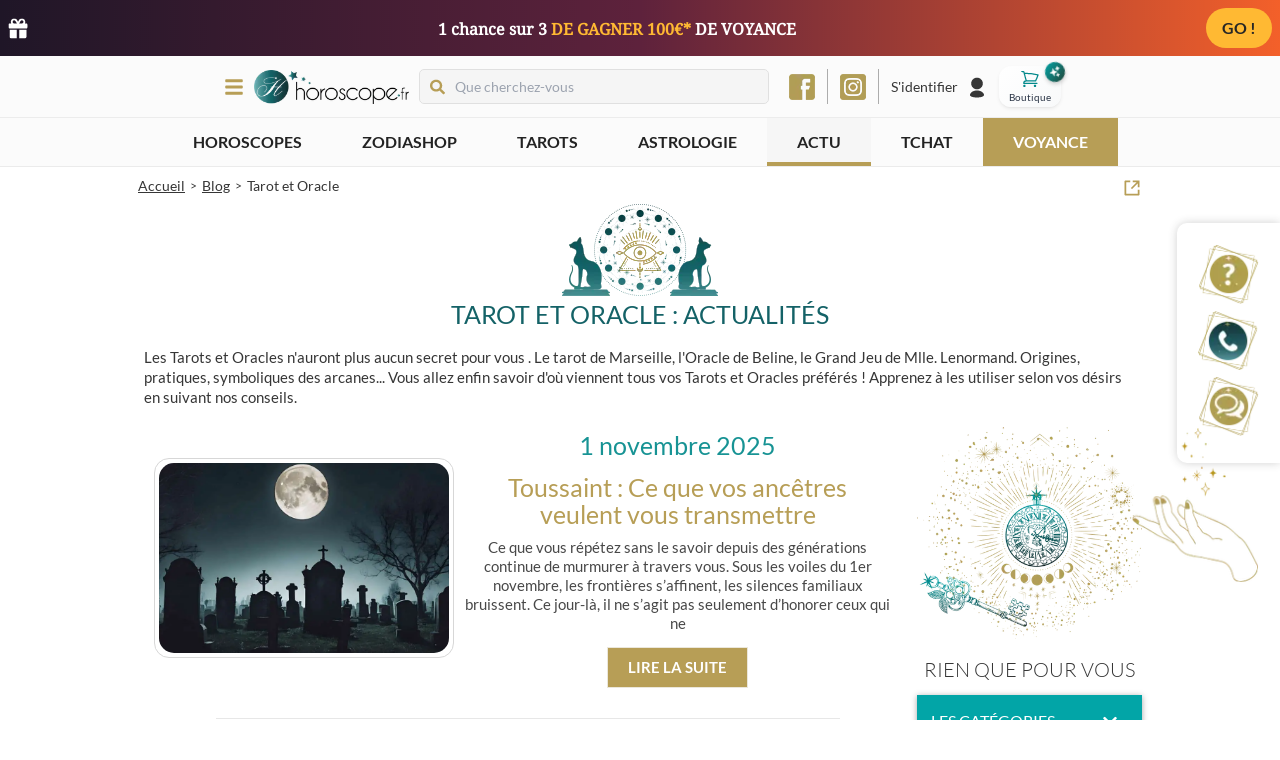

--- FILE ---
content_type: text/css; charset=UTF-8
request_url: https://www.horoscope.fr/_next/static/css/f1936b05244ad0d2.css
body_size: 4515
content:
@font-face{font-family:swiper-icons;src:url("data:application/font-woff;charset=utf-8;base64, [base64]//wADZ2x5ZgAAAywAAADMAAAD2MHtryVoZWFkAAABbAAAADAAAAA2E2+eoWhoZWEAAAGcAAAAHwAAACQC9gDzaG10eAAAAigAAAAZAAAArgJkABFsb2NhAAAC0AAAAFoAAABaFQAUGG1heHAAAAG8AAAAHwAAACAAcABAbmFtZQAAA/gAAAE5AAACXvFdBwlwb3N0AAAFNAAAAGIAAACE5s74hXjaY2BkYGAAYpf5Hu/j+W2+MnAzMYDAzaX6QjD6/4//Bxj5GA8AuRwMYGkAPywL13jaY2BkYGA88P8Agx4j+/8fQDYfA1AEBWgDAIB2BOoAeNpjYGRgYNBh4GdgYgABEMnIABJzYNADCQAACWgAsQB42mNgYfzCOIGBlYGB0YcxjYGBwR1Kf2WQZGhhYGBiYGVmgAFGBiQQkOaawtDAoMBQxXjg/wEGPcYDDA4wNUA2CCgwsAAAO4EL6gAAeNpj2M0gyAACqxgGNWBkZ2D4/wMA+xkDdgAAAHjaY2BgYGaAYBkGRgYQiAHyGMF8FgYHIM3DwMHABGQrMOgyWDLEM1T9/w8UBfEMgLzE////P/5//f/V/xv+r4eaAAeMbAxwIUYmIMHEgKYAYjUcsDAwsLKxc3BycfPw8jEQA/[base64]/uznmfPFBNODM2K7MTQ45YEAZqGP81AmGGcF3iPqOop0r1SPTaTbVkfUe4HXj97wYE+yNwWYxwWu4v1ugWHgo3S1XdZEVqWM7ET0cfnLGxWfkgR42o2PvWrDMBSFj/IHLaF0zKjRgdiVMwScNRAoWUoH78Y2icB/yIY09An6AH2Bdu/UB+yxopYshQiEvnvu0dURgDt8QeC8PDw7Fpji3fEA4z/PEJ6YOB5hKh4dj3EvXhxPqH/SKUY3rJ7srZ4FZnh1PMAtPhwP6fl2PMJMPDgeQ4rY8YT6Gzao0eAEA409DuggmTnFnOcSCiEiLMgxCiTI6Cq5DZUd3Qmp10vO0LaLTd2cjN4fOumlc7lUYbSQcZFkutRG7g6JKZKy0RmdLY680CDnEJ+UMkpFFe1RN7nxdVpXrC4aTtnaurOnYercZg2YVmLN/d/gczfEimrE/fs/bOuq29Zmn8tloORaXgZgGa78yO9/cnXm2BpaGvq25Dv9S4E9+5SIc9PqupJKhYFSSl47+Qcr1mYNAAAAeNptw0cKwkAAAMDZJA8Q7OUJvkLsPfZ6zFVERPy8qHh2YER+3i/BP83vIBLLySsoKimrqKqpa2hp6+jq6RsYGhmbmJqZSy0sraxtbO3sHRydnEMU4uR6yx7JJXveP7WrDycAAAAAAAH//wACeNpjYGRgYOABYhkgZgJCZgZNBkYGLQZtIJsFLMYAAAw3ALgAeNolizEKgDAQBCchRbC2sFER0YD6qVQiBCv/H9ezGI6Z5XBAw8CBK/m5iQQVauVbXLnOrMZv2oLdKFa8Pjuru2hJzGabmOSLzNMzvutpB3N42mNgZGBg4GKQYzBhYMxJLMlj4GBgAYow/P/PAJJhLM6sSoWKfWCAAwDAjgbRAAB42mNgYGBkAIIbCZo5IPrmUn0hGA0AO8EFTQAA");font-weight:400;font-style:normal}:root{--swiper-theme-color:#007aff}.swiper{margin-left:auto;margin-right:auto;position:relative;overflow:hidden;list-style:none;padding:0;z-index:1}.swiper-vertical>.swiper-wrapper{flex-direction:column}.swiper-wrapper{position:relative;width:100%;height:100%;z-index:1;display:flex;transition-property:transform;box-sizing:content-box}.swiper-android .swiper-slide,.swiper-wrapper{transform:translateZ(0)}.swiper-pointer-events{touch-action:pan-y}.swiper-pointer-events.swiper-vertical{touch-action:pan-x}.swiper-slide{flex-shrink:0;width:100%;height:100%;position:relative;transition-property:transform}.swiper-slide-invisible-blank{visibility:hidden}.swiper-autoheight,.swiper-autoheight .swiper-slide{height:auto}.swiper-autoheight .swiper-wrapper{align-items:flex-start;transition-property:transform,height}.swiper-backface-hidden .swiper-slide{transform:translateZ(0);backface-visibility:hidden}.swiper-3d,.swiper-3d.swiper-css-mode .swiper-wrapper{perspective:1200px}.swiper-3d .swiper-cube-shadow,.swiper-3d .swiper-slide,.swiper-3d .swiper-slide-shadow,.swiper-3d .swiper-slide-shadow-bottom,.swiper-3d .swiper-slide-shadow-left,.swiper-3d .swiper-slide-shadow-right,.swiper-3d .swiper-slide-shadow-top,.swiper-3d .swiper-wrapper{transform-style:preserve-3d}.swiper-3d .swiper-slide-shadow,.swiper-3d .swiper-slide-shadow-bottom,.swiper-3d .swiper-slide-shadow-left,.swiper-3d .swiper-slide-shadow-right,.swiper-3d .swiper-slide-shadow-top{position:absolute;left:0;top:0;width:100%;height:100%;pointer-events:none;z-index:10}.swiper-3d .swiper-slide-shadow{background:rgba(0,0,0,.15)}.swiper-3d .swiper-slide-shadow-left{background-image:linear-gradient(270deg,rgba(0,0,0,.5),transparent)}.swiper-3d .swiper-slide-shadow-right{background-image:linear-gradient(90deg,rgba(0,0,0,.5),transparent)}.swiper-3d .swiper-slide-shadow-top{background-image:linear-gradient(0deg,rgba(0,0,0,.5),transparent)}.swiper-3d .swiper-slide-shadow-bottom{background-image:linear-gradient(180deg,rgba(0,0,0,.5),transparent)}.swiper-css-mode>.swiper-wrapper{overflow:auto;scrollbar-width:none;-ms-overflow-style:none}.swiper-css-mode>.swiper-wrapper::-webkit-scrollbar{display:none}.swiper-css-mode>.swiper-wrapper>.swiper-slide{scroll-snap-align:start start}.swiper-horizontal.swiper-css-mode>.swiper-wrapper{scroll-snap-type:x mandatory}.swiper-vertical.swiper-css-mode>.swiper-wrapper{scroll-snap-type:y mandatory}.swiper-centered>.swiper-wrapper:before{content:"";flex-shrink:0;order:9999}.swiper-centered.swiper-horizontal>.swiper-wrapper>.swiper-slide:first-child{margin-inline-start:var(--swiper-centered-offset-before)}.swiper-centered.swiper-horizontal>.swiper-wrapper:before{height:100%;min-height:1px;width:var(--swiper-centered-offset-after)}.swiper-centered.swiper-vertical>.swiper-wrapper>.swiper-slide:first-child{margin-block-start:var(--swiper-centered-offset-before)}.swiper-centered.swiper-vertical>.swiper-wrapper:before{width:100%;min-width:1px;height:var(--swiper-centered-offset-after)}.swiper-centered>.swiper-wrapper>.swiper-slide{scroll-snap-align:center center}.swiper-fade.swiper-free-mode .swiper-slide{transition-timing-function:ease-out}.swiper-fade .swiper-slide{pointer-events:none;transition-property:opacity}.swiper-fade .swiper-slide .swiper-slide{pointer-events:none}.swiper-fade .swiper-slide-active,.swiper-fade .swiper-slide-active .swiper-slide-active{pointer-events:auto}.swiper-cube{overflow:visible}.swiper-cube .swiper-slide{pointer-events:none;backface-visibility:hidden;z-index:1;visibility:hidden;transform-origin:0 0;width:100%;height:100%}.swiper-cube .swiper-slide .swiper-slide{pointer-events:none}.swiper-cube.swiper-rtl .swiper-slide{transform-origin:100% 0}.swiper-cube .swiper-slide-active,.swiper-cube .swiper-slide-active .swiper-slide-active{pointer-events:auto}.swiper-cube .swiper-slide-active,.swiper-cube .swiper-slide-next,.swiper-cube .swiper-slide-next+.swiper-slide,.swiper-cube .swiper-slide-prev{pointer-events:auto;visibility:visible}.swiper-cube .swiper-slide-shadow-bottom,.swiper-cube .swiper-slide-shadow-left,.swiper-cube .swiper-slide-shadow-right,.swiper-cube .swiper-slide-shadow-top{z-index:0;backface-visibility:hidden}.swiper-cube .swiper-cube-shadow{position:absolute;left:0;bottom:0;width:100%;height:100%;opacity:.6;z-index:0}.swiper-cube .swiper-cube-shadow:before{content:"";background:#000;position:absolute;left:0;top:0;bottom:0;right:0;filter:blur(50px)}.swiper-flip{overflow:visible}.swiper-flip .swiper-slide{pointer-events:none;backface-visibility:hidden;z-index:1}.swiper-flip .swiper-slide .swiper-slide{pointer-events:none}.swiper-flip .swiper-slide-active,.swiper-flip .swiper-slide-active .swiper-slide-active{pointer-events:auto}.swiper-flip .swiper-slide-shadow-bottom,.swiper-flip .swiper-slide-shadow-left,.swiper-flip .swiper-slide-shadow-right,.swiper-flip .swiper-slide-shadow-top{z-index:0;backface-visibility:hidden}.swiper-creative .swiper-slide{backface-visibility:hidden;overflow:hidden;transition-property:transform,opacity,height}.swiper-cards{overflow:visible}.swiper-cards .swiper-slide{transform-origin:center bottom;backface-visibility:hidden;overflow:hidden}@keyframes ArticleCard_titleGradientMove__zRbqp{0%{background-position:0}50%{background-position:0 80px}to{background-position:0}}@keyframes ArticleCard_fadeIn__BzHAM{0%{opacity:0}to{opacity:1}}@keyframes ArticleCard_fadeOut__wQ4Ld{0%{opacity:1;position:absolute}to{opacity:0;position:absolute}}@keyframes ArticleCard_moveBlock__Kfsj2{0%{position:absolute;left:0;opacity:1}to{position:absolute;left:-100vw;opacity:0}}.ArticleCard_articleCard__tvGK4{display:flex;flex-wrap:wrap;align-items:center;text-align:center;max-width:1024px;margin:auto}@media(min-width:768px){.ArticleCard_articleCard__tvGK4{padding:0 16px}}.ArticleCard_articleCard__tvGK4 .ArticleCard_imageBigWrapper__jKRJL{flex:1 320px;margin-left:-10px;margin-right:-10px;border-radius:15px}@media(min-width:768px){.ArticleCard_articleCard__tvGK4 .ArticleCard_imageBigWrapper__jKRJL{flex:initial;margin:0;padding:4px;border:1px solid #d7d7d7}}.ArticleCard_articleCard__tvGK4 .ArticleCard_imageBigWrapper__jKRJL .ArticleCard_imageWrapper__G7G5Y{position:relative;width:100%;height:200px;min-width:290px}@media(min-width:768px){.ArticleCard_articleCard__tvGK4 .ArticleCard_imageBigWrapper__jKRJL .ArticleCard_imageWrapper__G7G5Y{width:290px;height:190px}}.ArticleCard_articleCard__tvGK4 .ArticleCard_imageBigWrapper__jKRJL .ArticleCard_imageWrapper__G7G5Y img{border-radius:15px}.ArticleCard_articleCard__tvGK4 .ArticleCard_content__B80zs{flex:1 1}.ArticleCard_articleCard__tvGK4 .ArticleCard_date__1LUY7{margin:10px 0;color:#179394;font-size:25px}@media(min-width:768px){.ArticleCard_articleCard__tvGK4 .ArticleCard_date__1LUY7{margin-top:0}}.ArticleCard_articleCard__tvGK4 h2{margin:0 30px;color:#b79e56;font-size:25px;font-weight:400;line-height:1.1}.ArticleCard_articleCard__tvGK4 p{margin:10px 10px 14px;color:#484848;font-size:15px;line-height:1.3}.ArticleCard_articleCard__tvGK4 button{width:100%}@media(min-width:768px){.ArticleCard_articleCard__tvGK4 button{width:auto;margin:auto}}@keyframes Categories_titleGradientMove___FdIR{0%{background-position:0}50%{background-position:0 80px}to{background-position:0}}@keyframes Categories_fadeIn__RCSlF{0%{opacity:0}to{opacity:1}}@keyframes Categories_fadeOut__j18tj{0%{opacity:1;position:absolute}to{opacity:0;position:absolute}}@keyframes Categories_moveBlock__N2lYd{0%{position:absolute;left:0;opacity:1}to{position:absolute;left:-100vw;opacity:0}}.Categories_categories__6w3N7{position:sticky;flex:1 1;top:60px}@media(min-width:768px){.Categories_categories__6w3N7{flex:initial}}.Categories_categories__6w3N7 ul{margin:0;padding:0;list-style:none}.Categories_categories__6w3N7 .Categories_collapse__0jhyR .Categories_collapseCategories__QBHyz{padding:0}.Categories_categories__6w3N7 .Categories_collapse__0jhyR .Categories_collapseCategories__QBHyz li{border-top:1px solid #e7e7e7}.Categories_categories__6w3N7 .Categories_collapse__0jhyR .Categories_collapseCategories__QBHyz li a{display:block;padding:8px 10px;font-size:15px}.Categories_categories__6w3N7 .Categories_collapse__0jhyR .Categories_collapseCategories__QBHyz li a:hover{background-color:#e7e7e7}@keyframes ArticlesWall_titleGradientMove__eBCFk{0%{background-position:0}50%{background-position:0 80px}to{background-position:0}}@keyframes ArticlesWall_fadeIn__a3Dvg{0%{opacity:0}to{opacity:1}}@keyframes ArticlesWall_fadeOut__pRUTe{0%{opacity:1;position:absolute}to{opacity:0;position:absolute}}@keyframes ArticlesWall_moveBlock__gqwb2{0%{position:absolute;left:0;opacity:1}to{position:absolute;left:-100vw;opacity:0}}.ArticlesWall_articlesWall___Bugq h1{color:#146267;text-transform:uppercase;text-align:center;font-size:25px;font-weight:400;line-height:1}.ArticlesWall_articlesWall___Bugq h1 strong{display:block;color:#b79e56;font-size:35px}.ArticlesWall_articlesWall___Bugq .ArticlesWall_intro__0IvWK{margin:20px 6px;font-size:15px}.ArticlesWall_articlesWall___Bugq .ArticlesWall_content__Hu_Bd{display:flex;align-items:flex-start;flex-wrap:wrap}@media(min-width:768px){.ArticlesWall_articlesWall___Bugq .ArticlesWall_content__Hu_Bd{flex-wrap:nowrap}}.ArticlesWall_articlesWall___Bugq .ArticlesWall_content__Hu_Bd .ArticlesWall_articles____z63 li:after{content:"";display:block;width:80%;height:1px;margin:30px auto;background-color:#e7e7e7}.ArticlesWall_articlesWall___Bugq ul{margin:0;padding:0;list-style:none}.ArticlesWall_articlesWall___Bugq .ArticlesWall_categoryTitle__gTTAJ{margin:10px 0;color:#363636;font-size:20px;font-weight:300;text-align:center;text-transform:uppercase}.ArticlesWall_articlesWall___Bugq .ArticlesWall_pagination__tKXAF{display:flex;justify-content:center;margin:20px 0}.ArticlesWall_articlesWall___Bugq .ArticlesWall_pagination__tKXAF ul{display:inline-block;padding-left:15px;padding-right:15px}.ArticlesWall_articlesWall___Bugq .ArticlesWall_pagination__tKXAF ul li{display:inline-block;border:1px solid #d7d7d7;cursor:pointer}.ArticlesWall_articlesWall___Bugq .ArticlesWall_pagination__tKXAF ul li.ArticlesWall_selectedPage__Vexac{border-color:#02a5a7;background-color:#02a5a7;color:#fff}.ArticlesWall_articlesWall___Bugq .ArticlesWall_pagination__tKXAF ul li a{display:block;padding:6px 12px}@keyframes PureVoyanceBanner_titleGradientMove__rRECs{0%{background-position:0}50%{background-position:0 80px}to{background-position:0}}@keyframes PureVoyanceBanner_fadeIn__cPtfA{0%{opacity:0}to{opacity:1}}@keyframes PureVoyanceBanner_fadeOut___C5LY{0%{opacity:1;position:absolute}to{opacity:0;position:absolute}}@keyframes PureVoyanceBanner_moveBlock__JpPzj{0%{position:absolute;left:0;opacity:1}to{position:absolute;left:-100vw;opacity:0}}.PureVoyanceBanner_container__vMtbJ{width:100%;border-radius:10px;padding:20px;background:#fff;position:relative;overflow:hidden;display:flex;text-align:left;margin-top:20px;cursor:pointer}.PureVoyanceBanner_container__vMtbJ a{display:block;width:100%;height:100%;text-decoration:none!important}.PureVoyanceBanner_container__vMtbJ:before{content:"";display:block;width:140%;height:100%;top:0;left:0;background:linear-gradient(270deg,transparent,rgba(253,103,112,.902));position:absolute;border-radius:10px;z-index:1}@media(min-width:768px){.PureVoyanceBanner_container__vMtbJ:before{background:linear-gradient(270deg,transparent,rgba(253,103,112,.7))}}.PureVoyanceBanner_container__vMtbJ .PureVoyanceBanner_image__kNaBc{position:absolute;top:0;left:0;z-index:0;width:100%;height:100%}.PureVoyanceBanner_container__vMtbJ .PureVoyanceBanner_image__kNaBc img{-o-object-fit:cover;object-fit:cover;width:100%;height:100%;-o-object-position:62%;object-position:62%}.PureVoyanceBanner_container__vMtbJ .PureVoyanceBanner_text__GVIgb{position:relative;z-index:2}.PureVoyanceBanner_container__vMtbJ .PureVoyanceBanner_text__GVIgb img{width:150px!important;height:auto}@media(min-width:768px){.PureVoyanceBanner_container__vMtbJ .PureVoyanceBanner_text__GVIgb img{width:200px!important}}.PureVoyanceBanner_container__vMtbJ .PureVoyanceBanner_text__GVIgb .PureVoyanceBanner_catcher__v3rFa{color:#fff;font-size:18px;text-shadow:0 0 2px rgba(0,0,0,.8)}.PureVoyanceBanner_container__vMtbJ .PureVoyanceBanner_text__GVIgb .PureVoyanceBanner_offerPrice__pGiqy{font-size:14px;color:#fff;margin-top:10px}.PureVoyanceBanner_container__vMtbJ .PureVoyanceBanner_text__GVIgb button{color:#fd6770;border:none;padding:10px 20px;border-radius:15px;font-size:18px;margin-top:15px;background-image:#fff;background-size:300% 100%;box-shadow:0 2px 20px 0 rgba(0,18,46,.18);font-weight:700}.PureVoyanceBanner_container__vMtbJ .PureVoyanceBanner_condition__0l3i6{font-size:12px;color:#fff;position:absolute;right:20px;bottom:10px;z-index:2}.PureVoyanceBanner_container__vMtbJ.PureVoyanceBanner_blackFriday__MoQlJ{height:145px}.PureVoyanceBanner_container__vMtbJ.PureVoyanceBanner_blackFriday__MoQlJ:before{background:none}.PureVoyanceBanner_container__vMtbJ.PureVoyanceBanner_blackFriday__MoQlJ .PureVoyanceBanner_text__GVIgb img{width:150px!important}@media(min-width:768px){.PureVoyanceBanner_container__vMtbJ.PureVoyanceBanner_blackFriday__MoQlJ .PureVoyanceBanner_text__GVIgb img{width:200px!important}}@keyframes ArticleDetail_titleGradientMove__xWQD_{0%{background-position:0}50%{background-position:0 80px}to{background-position:0}}@keyframes ArticleDetail_fadeIn__RhE3G{0%{opacity:0}to{opacity:1}}@keyframes ArticleDetail_fadeOut__KVRHt{0%{opacity:1;position:absolute}to{opacity:0;position:absolute}}@keyframes ArticleDetail_moveBlock__mEiGM{0%{position:absolute;left:0;opacity:1}to{position:absolute;left:-100vw;opacity:0}}.ArticleDetail_articleDetail__Mw5m6{padding-top:20px}.ArticleDetail_articleDetail__Mw5m6 .ArticleDetail_content__D_ud_{display:flex;align-items:center;flex-wrap:wrap;flex-direction:column}@media(min-width:768px){.ArticleDetail_articleDetail__Mw5m6 .ArticleDetail_content__D_ud_{flex-direction:row;align-items:flex-start}}.ArticleDetail_articleDetail__Mw5m6 .ArticleDetail_content__D_ud_ .ArticleDetail_article__9MN8A{flex:1 1}@media(min-width:768px){.ArticleDetail_articleDetail__Mw5m6 .ArticleDetail_content__D_ud_ .ArticleDetail_article__9MN8A{margin-right:20px}}.ArticleDetail_articleDetail__Mw5m6 .ArticleDetail_content__D_ud_ .ArticleDetail_article__9MN8A .ArticleDetail_date__g5CCC{margin:20px 0 10px;color:#179394;font-size:17px;font-weight:700;text-align:center}.ArticleDetail_articleDetail__Mw5m6 .ArticleDetail_content__D_ud_ .ArticleDetail_article__9MN8A h1{margin:10px 0 20px;color:#b79e56;text-align:center;line-height:1;font-weight:600;font-size:17px}.ArticleDetail_articleDetail__Mw5m6 .ArticleDetail_content__D_ud_ .ArticleDetail_article__9MN8A h2{font-size:25px;color:#05a5a7;text-align:left}.ArticleDetail_articleDetail__Mw5m6 .ArticleDetail_content__D_ud_ .ArticleDetail_article__9MN8A p{padding:0 10px;text-align:left;font-size:15px;line-height:1.6;color:#000}.ArticleDetail_articleDetail__Mw5m6 .ArticleDetail_content__D_ud_ .ArticleDetail_article__9MN8A a{text-decoration:underline;font-weight:700;color:#05a5a7!important}.ArticleDetail_articleDetail__Mw5m6 .ArticleDetail_content__D_ud_ .ArticleDetail_article__9MN8A img{width:100%;height:auto;-o-object-fit:cover;object-fit:cover;padding:0;border-radius:10px}.ArticleDetail_articleDetail__Mw5m6 .ArticleDetail_content__D_ud_ .ArticleDetail_article__9MN8A .ArticleDetail_imageWrapper__rzaGF{position:relative;height:300px;overflow:hidden;margin-left:-10px;margin-right:-10px;box-shadow:0 3px 6px rgba(0,0,0,.16),0 3px 6px rgba(0,0,0,.23)}@media(min-width:768px){.ArticleDetail_articleDetail__Mw5m6 .ArticleDetail_content__D_ud_ .ArticleDetail_article__9MN8A .ArticleDetail_imageWrapper__rzaGF{margin-left:0;margin-right:0;border-radius:3px}}.ArticleDetail_articleDetail__Mw5m6 .ArticleDetail_content__D_ud_ .ArticleDetail_article__9MN8A .ArticleDetail_imageWrapper__rzaGF.ArticleDetail_headerImageWrapper__MPFpW img{border-radius:0}.ArticleDetail_banner__zHayX{margin-bottom:20px}

--- FILE ---
content_type: text/css; charset=UTF-8
request_url: https://www.horoscope.fr/_next/static/css/f1936b05244ad0d2.css
body_size: 4524
content:
@font-face{font-family:swiper-icons;src:url("data:application/font-woff;charset=utf-8;base64, [base64]//wADZ2x5ZgAAAywAAADMAAAD2MHtryVoZWFkAAABbAAAADAAAAA2E2+eoWhoZWEAAAGcAAAAHwAAACQC9gDzaG10eAAAAigAAAAZAAAArgJkABFsb2NhAAAC0AAAAFoAAABaFQAUGG1heHAAAAG8AAAAHwAAACAAcABAbmFtZQAAA/gAAAE5AAACXvFdBwlwb3N0AAAFNAAAAGIAAACE5s74hXjaY2BkYGAAYpf5Hu/j+W2+MnAzMYDAzaX6QjD6/4//Bxj5GA8AuRwMYGkAPywL13jaY2BkYGA88P8Agx4j+/8fQDYfA1AEBWgDAIB2BOoAeNpjYGRgYNBh4GdgYgABEMnIABJzYNADCQAACWgAsQB42mNgYfzCOIGBlYGB0YcxjYGBwR1Kf2WQZGhhYGBiYGVmgAFGBiQQkOaawtDAoMBQxXjg/wEGPcYDDA4wNUA2CCgwsAAAO4EL6gAAeNpj2M0gyAACqxgGNWBkZ2D4/wMA+xkDdgAAAHjaY2BgYGaAYBkGRgYQiAHyGMF8FgYHIM3DwMHABGQrMOgyWDLEM1T9/w8UBfEMgLzE////P/5//f/V/xv+r4eaAAeMbAxwIUYmIMHEgKYAYjUcsDAwsLKxc3BycfPw8jEQA/[base64]/uznmfPFBNODM2K7MTQ45YEAZqGP81AmGGcF3iPqOop0r1SPTaTbVkfUe4HXj97wYE+yNwWYxwWu4v1ugWHgo3S1XdZEVqWM7ET0cfnLGxWfkgR42o2PvWrDMBSFj/IHLaF0zKjRgdiVMwScNRAoWUoH78Y2icB/yIY09An6AH2Bdu/UB+yxopYshQiEvnvu0dURgDt8QeC8PDw7Fpji3fEA4z/PEJ6YOB5hKh4dj3EvXhxPqH/SKUY3rJ7srZ4FZnh1PMAtPhwP6fl2PMJMPDgeQ4rY8YT6Gzao0eAEA409DuggmTnFnOcSCiEiLMgxCiTI6Cq5DZUd3Qmp10vO0LaLTd2cjN4fOumlc7lUYbSQcZFkutRG7g6JKZKy0RmdLY680CDnEJ+UMkpFFe1RN7nxdVpXrC4aTtnaurOnYercZg2YVmLN/d/gczfEimrE/fs/bOuq29Zmn8tloORaXgZgGa78yO9/cnXm2BpaGvq25Dv9S4E9+5SIc9PqupJKhYFSSl47+Qcr1mYNAAAAeNptw0cKwkAAAMDZJA8Q7OUJvkLsPfZ6zFVERPy8qHh2YER+3i/BP83vIBLLySsoKimrqKqpa2hp6+jq6RsYGhmbmJqZSy0sraxtbO3sHRydnEMU4uR6yx7JJXveP7WrDycAAAAAAAH//wACeNpjYGRgYOABYhkgZgJCZgZNBkYGLQZtIJsFLMYAAAw3ALgAeNolizEKgDAQBCchRbC2sFER0YD6qVQiBCv/H9ezGI6Z5XBAw8CBK/m5iQQVauVbXLnOrMZv2oLdKFa8Pjuru2hJzGabmOSLzNMzvutpB3N42mNgZGBg4GKQYzBhYMxJLMlj4GBgAYow/P/PAJJhLM6sSoWKfWCAAwDAjgbRAAB42mNgYGBkAIIbCZo5IPrmUn0hGA0AO8EFTQAA");font-weight:400;font-style:normal}:root{--swiper-theme-color:#007aff}.swiper{margin-left:auto;margin-right:auto;position:relative;overflow:hidden;list-style:none;padding:0;z-index:1}.swiper-vertical>.swiper-wrapper{flex-direction:column}.swiper-wrapper{position:relative;width:100%;height:100%;z-index:1;display:flex;transition-property:transform;box-sizing:content-box}.swiper-android .swiper-slide,.swiper-wrapper{transform:translateZ(0)}.swiper-pointer-events{touch-action:pan-y}.swiper-pointer-events.swiper-vertical{touch-action:pan-x}.swiper-slide{flex-shrink:0;width:100%;height:100%;position:relative;transition-property:transform}.swiper-slide-invisible-blank{visibility:hidden}.swiper-autoheight,.swiper-autoheight .swiper-slide{height:auto}.swiper-autoheight .swiper-wrapper{align-items:flex-start;transition-property:transform,height}.swiper-backface-hidden .swiper-slide{transform:translateZ(0);backface-visibility:hidden}.swiper-3d,.swiper-3d.swiper-css-mode .swiper-wrapper{perspective:1200px}.swiper-3d .swiper-cube-shadow,.swiper-3d .swiper-slide,.swiper-3d .swiper-slide-shadow,.swiper-3d .swiper-slide-shadow-bottom,.swiper-3d .swiper-slide-shadow-left,.swiper-3d .swiper-slide-shadow-right,.swiper-3d .swiper-slide-shadow-top,.swiper-3d .swiper-wrapper{transform-style:preserve-3d}.swiper-3d .swiper-slide-shadow,.swiper-3d .swiper-slide-shadow-bottom,.swiper-3d .swiper-slide-shadow-left,.swiper-3d .swiper-slide-shadow-right,.swiper-3d .swiper-slide-shadow-top{position:absolute;left:0;top:0;width:100%;height:100%;pointer-events:none;z-index:10}.swiper-3d .swiper-slide-shadow{background:rgba(0,0,0,.15)}.swiper-3d .swiper-slide-shadow-left{background-image:linear-gradient(270deg,rgba(0,0,0,.5),transparent)}.swiper-3d .swiper-slide-shadow-right{background-image:linear-gradient(90deg,rgba(0,0,0,.5),transparent)}.swiper-3d .swiper-slide-shadow-top{background-image:linear-gradient(0deg,rgba(0,0,0,.5),transparent)}.swiper-3d .swiper-slide-shadow-bottom{background-image:linear-gradient(180deg,rgba(0,0,0,.5),transparent)}.swiper-css-mode>.swiper-wrapper{overflow:auto;scrollbar-width:none;-ms-overflow-style:none}.swiper-css-mode>.swiper-wrapper::-webkit-scrollbar{display:none}.swiper-css-mode>.swiper-wrapper>.swiper-slide{scroll-snap-align:start start}.swiper-horizontal.swiper-css-mode>.swiper-wrapper{scroll-snap-type:x mandatory}.swiper-vertical.swiper-css-mode>.swiper-wrapper{scroll-snap-type:y mandatory}.swiper-centered>.swiper-wrapper:before{content:"";flex-shrink:0;order:9999}.swiper-centered.swiper-horizontal>.swiper-wrapper>.swiper-slide:first-child{margin-inline-start:var(--swiper-centered-offset-before)}.swiper-centered.swiper-horizontal>.swiper-wrapper:before{height:100%;min-height:1px;width:var(--swiper-centered-offset-after)}.swiper-centered.swiper-vertical>.swiper-wrapper>.swiper-slide:first-child{margin-block-start:var(--swiper-centered-offset-before)}.swiper-centered.swiper-vertical>.swiper-wrapper:before{width:100%;min-width:1px;height:var(--swiper-centered-offset-after)}.swiper-centered>.swiper-wrapper>.swiper-slide{scroll-snap-align:center center}.swiper-fade.swiper-free-mode .swiper-slide{transition-timing-function:ease-out}.swiper-fade .swiper-slide{pointer-events:none;transition-property:opacity}.swiper-fade .swiper-slide .swiper-slide{pointer-events:none}.swiper-fade .swiper-slide-active,.swiper-fade .swiper-slide-active .swiper-slide-active{pointer-events:auto}.swiper-cube{overflow:visible}.swiper-cube .swiper-slide{pointer-events:none;backface-visibility:hidden;z-index:1;visibility:hidden;transform-origin:0 0;width:100%;height:100%}.swiper-cube .swiper-slide .swiper-slide{pointer-events:none}.swiper-cube.swiper-rtl .swiper-slide{transform-origin:100% 0}.swiper-cube .swiper-slide-active,.swiper-cube .swiper-slide-active .swiper-slide-active{pointer-events:auto}.swiper-cube .swiper-slide-active,.swiper-cube .swiper-slide-next,.swiper-cube .swiper-slide-next+.swiper-slide,.swiper-cube .swiper-slide-prev{pointer-events:auto;visibility:visible}.swiper-cube .swiper-slide-shadow-bottom,.swiper-cube .swiper-slide-shadow-left,.swiper-cube .swiper-slide-shadow-right,.swiper-cube .swiper-slide-shadow-top{z-index:0;backface-visibility:hidden}.swiper-cube .swiper-cube-shadow{position:absolute;left:0;bottom:0;width:100%;height:100%;opacity:.6;z-index:0}.swiper-cube .swiper-cube-shadow:before{content:"";background:#000;position:absolute;left:0;top:0;bottom:0;right:0;filter:blur(50px)}.swiper-flip{overflow:visible}.swiper-flip .swiper-slide{pointer-events:none;backface-visibility:hidden;z-index:1}.swiper-flip .swiper-slide .swiper-slide{pointer-events:none}.swiper-flip .swiper-slide-active,.swiper-flip .swiper-slide-active .swiper-slide-active{pointer-events:auto}.swiper-flip .swiper-slide-shadow-bottom,.swiper-flip .swiper-slide-shadow-left,.swiper-flip .swiper-slide-shadow-right,.swiper-flip .swiper-slide-shadow-top{z-index:0;backface-visibility:hidden}.swiper-creative .swiper-slide{backface-visibility:hidden;overflow:hidden;transition-property:transform,opacity,height}.swiper-cards{overflow:visible}.swiper-cards .swiper-slide{transform-origin:center bottom;backface-visibility:hidden;overflow:hidden}@keyframes ArticleCard_titleGradientMove__zRbqp{0%{background-position:0}50%{background-position:0 80px}to{background-position:0}}@keyframes ArticleCard_fadeIn__BzHAM{0%{opacity:0}to{opacity:1}}@keyframes ArticleCard_fadeOut__wQ4Ld{0%{opacity:1;position:absolute}to{opacity:0;position:absolute}}@keyframes ArticleCard_moveBlock__Kfsj2{0%{position:absolute;left:0;opacity:1}to{position:absolute;left:-100vw;opacity:0}}.ArticleCard_articleCard__tvGK4{display:flex;flex-wrap:wrap;align-items:center;text-align:center;max-width:1024px;margin:auto}@media(min-width:768px){.ArticleCard_articleCard__tvGK4{padding:0 16px}}.ArticleCard_articleCard__tvGK4 .ArticleCard_imageBigWrapper__jKRJL{flex:1 320px;margin-left:-10px;margin-right:-10px;border-radius:15px}@media(min-width:768px){.ArticleCard_articleCard__tvGK4 .ArticleCard_imageBigWrapper__jKRJL{flex:initial;margin:0;padding:4px;border:1px solid #d7d7d7}}.ArticleCard_articleCard__tvGK4 .ArticleCard_imageBigWrapper__jKRJL .ArticleCard_imageWrapper__G7G5Y{position:relative;width:100%;height:200px;min-width:290px}@media(min-width:768px){.ArticleCard_articleCard__tvGK4 .ArticleCard_imageBigWrapper__jKRJL .ArticleCard_imageWrapper__G7G5Y{width:290px;height:190px}}.ArticleCard_articleCard__tvGK4 .ArticleCard_imageBigWrapper__jKRJL .ArticleCard_imageWrapper__G7G5Y img{border-radius:15px}.ArticleCard_articleCard__tvGK4 .ArticleCard_content__B80zs{flex:1 1}.ArticleCard_articleCard__tvGK4 .ArticleCard_date__1LUY7{margin:10px 0;color:#179394;font-size:25px}@media(min-width:768px){.ArticleCard_articleCard__tvGK4 .ArticleCard_date__1LUY7{margin-top:0}}.ArticleCard_articleCard__tvGK4 h2{margin:0 30px;color:#b79e56;font-size:25px;font-weight:400;line-height:1.1}.ArticleCard_articleCard__tvGK4 p{margin:10px 10px 14px;color:#484848;font-size:15px;line-height:1.3}.ArticleCard_articleCard__tvGK4 button{width:100%}@media(min-width:768px){.ArticleCard_articleCard__tvGK4 button{width:auto;margin:auto}}@keyframes Categories_titleGradientMove___FdIR{0%{background-position:0}50%{background-position:0 80px}to{background-position:0}}@keyframes Categories_fadeIn__RCSlF{0%{opacity:0}to{opacity:1}}@keyframes Categories_fadeOut__j18tj{0%{opacity:1;position:absolute}to{opacity:0;position:absolute}}@keyframes Categories_moveBlock__N2lYd{0%{position:absolute;left:0;opacity:1}to{position:absolute;left:-100vw;opacity:0}}.Categories_categories__6w3N7{position:sticky;flex:1 1;top:60px}@media(min-width:768px){.Categories_categories__6w3N7{flex:initial}}.Categories_categories__6w3N7 ul{margin:0;padding:0;list-style:none}.Categories_categories__6w3N7 .Categories_collapse__0jhyR .Categories_collapseCategories__QBHyz{padding:0}.Categories_categories__6w3N7 .Categories_collapse__0jhyR .Categories_collapseCategories__QBHyz li{border-top:1px solid #e7e7e7}.Categories_categories__6w3N7 .Categories_collapse__0jhyR .Categories_collapseCategories__QBHyz li a{display:block;padding:8px 10px;font-size:15px}.Categories_categories__6w3N7 .Categories_collapse__0jhyR .Categories_collapseCategories__QBHyz li a:hover{background-color:#e7e7e7}@keyframes ArticlesWall_titleGradientMove__eBCFk{0%{background-position:0}50%{background-position:0 80px}to{background-position:0}}@keyframes ArticlesWall_fadeIn__a3Dvg{0%{opacity:0}to{opacity:1}}@keyframes ArticlesWall_fadeOut__pRUTe{0%{opacity:1;position:absolute}to{opacity:0;position:absolute}}@keyframes ArticlesWall_moveBlock__gqwb2{0%{position:absolute;left:0;opacity:1}to{position:absolute;left:-100vw;opacity:0}}.ArticlesWall_articlesWall___Bugq h1{color:#146267;text-transform:uppercase;text-align:center;font-size:25px;font-weight:400;line-height:1}.ArticlesWall_articlesWall___Bugq h1 strong{display:block;color:#b79e56;font-size:35px}.ArticlesWall_articlesWall___Bugq .ArticlesWall_intro__0IvWK{margin:20px 6px;font-size:15px}.ArticlesWall_articlesWall___Bugq .ArticlesWall_content__Hu_Bd{display:flex;align-items:flex-start;flex-wrap:wrap}@media(min-width:768px){.ArticlesWall_articlesWall___Bugq .ArticlesWall_content__Hu_Bd{flex-wrap:nowrap}}.ArticlesWall_articlesWall___Bugq .ArticlesWall_content__Hu_Bd .ArticlesWall_articles____z63 li:after{content:"";display:block;width:80%;height:1px;margin:30px auto;background-color:#e7e7e7}.ArticlesWall_articlesWall___Bugq ul{margin:0;padding:0;list-style:none}.ArticlesWall_articlesWall___Bugq .ArticlesWall_categoryTitle__gTTAJ{margin:10px 0;color:#363636;font-size:20px;font-weight:300;text-align:center;text-transform:uppercase}.ArticlesWall_articlesWall___Bugq .ArticlesWall_pagination__tKXAF{display:flex;justify-content:center;margin:20px 0}.ArticlesWall_articlesWall___Bugq .ArticlesWall_pagination__tKXAF ul{display:inline-block;padding-left:15px;padding-right:15px}.ArticlesWall_articlesWall___Bugq .ArticlesWall_pagination__tKXAF ul li{display:inline-block;border:1px solid #d7d7d7;cursor:pointer}.ArticlesWall_articlesWall___Bugq .ArticlesWall_pagination__tKXAF ul li.ArticlesWall_selectedPage__Vexac{border-color:#02a5a7;background-color:#02a5a7;color:#fff}.ArticlesWall_articlesWall___Bugq .ArticlesWall_pagination__tKXAF ul li a{display:block;padding:6px 12px}@keyframes PureVoyanceBanner_titleGradientMove__rRECs{0%{background-position:0}50%{background-position:0 80px}to{background-position:0}}@keyframes PureVoyanceBanner_fadeIn__cPtfA{0%{opacity:0}to{opacity:1}}@keyframes PureVoyanceBanner_fadeOut___C5LY{0%{opacity:1;position:absolute}to{opacity:0;position:absolute}}@keyframes PureVoyanceBanner_moveBlock__JpPzj{0%{position:absolute;left:0;opacity:1}to{position:absolute;left:-100vw;opacity:0}}.PureVoyanceBanner_container__vMtbJ{width:100%;border-radius:10px;padding:20px;background:#fff;position:relative;overflow:hidden;display:flex;text-align:left;margin-top:20px;cursor:pointer}.PureVoyanceBanner_container__vMtbJ a{display:block;width:100%;height:100%;text-decoration:none!important}.PureVoyanceBanner_container__vMtbJ:before{content:"";display:block;width:140%;height:100%;top:0;left:0;background:linear-gradient(270deg,transparent,rgba(253,103,112,.902));position:absolute;border-radius:10px;z-index:1}@media(min-width:768px){.PureVoyanceBanner_container__vMtbJ:before{background:linear-gradient(270deg,transparent,rgba(253,103,112,.7))}}.PureVoyanceBanner_container__vMtbJ .PureVoyanceBanner_image__kNaBc{position:absolute;top:0;left:0;z-index:0;width:100%;height:100%}.PureVoyanceBanner_container__vMtbJ .PureVoyanceBanner_image__kNaBc img{-o-object-fit:cover;object-fit:cover;width:100%;height:100%;-o-object-position:62%;object-position:62%}.PureVoyanceBanner_container__vMtbJ .PureVoyanceBanner_text__GVIgb{position:relative;z-index:2}.PureVoyanceBanner_container__vMtbJ .PureVoyanceBanner_text__GVIgb img{width:150px!important;height:auto}@media(min-width:768px){.PureVoyanceBanner_container__vMtbJ .PureVoyanceBanner_text__GVIgb img{width:200px!important}}.PureVoyanceBanner_container__vMtbJ .PureVoyanceBanner_text__GVIgb .PureVoyanceBanner_catcher__v3rFa{color:#fff;font-size:18px;text-shadow:0 0 2px rgba(0,0,0,.8)}.PureVoyanceBanner_container__vMtbJ .PureVoyanceBanner_text__GVIgb .PureVoyanceBanner_offerPrice__pGiqy{font-size:14px;color:#fff;margin-top:10px}.PureVoyanceBanner_container__vMtbJ .PureVoyanceBanner_text__GVIgb button{color:#fd6770;border:none;padding:10px 20px;border-radius:15px;font-size:18px;margin-top:15px;background-image:#fff;background-size:300% 100%;box-shadow:0 2px 20px 0 rgba(0,18,46,.18);font-weight:700}.PureVoyanceBanner_container__vMtbJ .PureVoyanceBanner_condition__0l3i6{font-size:12px;color:#fff;position:absolute;right:20px;bottom:10px;z-index:2}.PureVoyanceBanner_container__vMtbJ.PureVoyanceBanner_blackFriday__MoQlJ{height:145px}.PureVoyanceBanner_container__vMtbJ.PureVoyanceBanner_blackFriday__MoQlJ:before{background:none}.PureVoyanceBanner_container__vMtbJ.PureVoyanceBanner_blackFriday__MoQlJ .PureVoyanceBanner_text__GVIgb img{width:150px!important}@media(min-width:768px){.PureVoyanceBanner_container__vMtbJ.PureVoyanceBanner_blackFriday__MoQlJ .PureVoyanceBanner_text__GVIgb img{width:200px!important}}@keyframes ArticleDetail_titleGradientMove__xWQD_{0%{background-position:0}50%{background-position:0 80px}to{background-position:0}}@keyframes ArticleDetail_fadeIn__RhE3G{0%{opacity:0}to{opacity:1}}@keyframes ArticleDetail_fadeOut__KVRHt{0%{opacity:1;position:absolute}to{opacity:0;position:absolute}}@keyframes ArticleDetail_moveBlock__mEiGM{0%{position:absolute;left:0;opacity:1}to{position:absolute;left:-100vw;opacity:0}}.ArticleDetail_articleDetail__Mw5m6{padding-top:20px}.ArticleDetail_articleDetail__Mw5m6 .ArticleDetail_content__D_ud_{display:flex;align-items:center;flex-wrap:wrap;flex-direction:column}@media(min-width:768px){.ArticleDetail_articleDetail__Mw5m6 .ArticleDetail_content__D_ud_{flex-direction:row;align-items:flex-start}}.ArticleDetail_articleDetail__Mw5m6 .ArticleDetail_content__D_ud_ .ArticleDetail_article__9MN8A{flex:1 1}@media(min-width:768px){.ArticleDetail_articleDetail__Mw5m6 .ArticleDetail_content__D_ud_ .ArticleDetail_article__9MN8A{margin-right:20px}}.ArticleDetail_articleDetail__Mw5m6 .ArticleDetail_content__D_ud_ .ArticleDetail_article__9MN8A .ArticleDetail_date__g5CCC{margin:20px 0 10px;color:#179394;font-size:17px;font-weight:700;text-align:center}.ArticleDetail_articleDetail__Mw5m6 .ArticleDetail_content__D_ud_ .ArticleDetail_article__9MN8A h1{margin:10px 0 20px;color:#b79e56;text-align:center;line-height:1;font-weight:600;font-size:17px}.ArticleDetail_articleDetail__Mw5m6 .ArticleDetail_content__D_ud_ .ArticleDetail_article__9MN8A h2{font-size:25px;color:#05a5a7;text-align:left}.ArticleDetail_articleDetail__Mw5m6 .ArticleDetail_content__D_ud_ .ArticleDetail_article__9MN8A p{padding:0 10px;text-align:left;font-size:15px;line-height:1.6;color:#000}.ArticleDetail_articleDetail__Mw5m6 .ArticleDetail_content__D_ud_ .ArticleDetail_article__9MN8A a{text-decoration:underline;font-weight:700;color:#05a5a7!important}.ArticleDetail_articleDetail__Mw5m6 .ArticleDetail_content__D_ud_ .ArticleDetail_article__9MN8A img{width:100%;height:auto;-o-object-fit:cover;object-fit:cover;padding:0;border-radius:10px}.ArticleDetail_articleDetail__Mw5m6 .ArticleDetail_content__D_ud_ .ArticleDetail_article__9MN8A .ArticleDetail_imageWrapper__rzaGF{position:relative;height:300px;overflow:hidden;margin-left:-10px;margin-right:-10px;box-shadow:0 3px 6px rgba(0,0,0,.16),0 3px 6px rgba(0,0,0,.23)}@media(min-width:768px){.ArticleDetail_articleDetail__Mw5m6 .ArticleDetail_content__D_ud_ .ArticleDetail_article__9MN8A .ArticleDetail_imageWrapper__rzaGF{margin-left:0;margin-right:0;border-radius:3px}}.ArticleDetail_articleDetail__Mw5m6 .ArticleDetail_content__D_ud_ .ArticleDetail_article__9MN8A .ArticleDetail_imageWrapper__rzaGF.ArticleDetail_headerImageWrapper__MPFpW img{border-radius:0}.ArticleDetail_banner__zHayX{margin-bottom:20px}

--- FILE ---
content_type: text/css; charset=UTF-8
request_url: https://www.horoscope.fr/_next/static/css/56eb932e1ef09046.css
body_size: 7591
content:
@font-face{font-family:swiper-icons;src:url("data:application/font-woff;charset=utf-8;base64, [base64]//wADZ2x5ZgAAAywAAADMAAAD2MHtryVoZWFkAAABbAAAADAAAAA2E2+eoWhoZWEAAAGcAAAAHwAAACQC9gDzaG10eAAAAigAAAAZAAAArgJkABFsb2NhAAAC0AAAAFoAAABaFQAUGG1heHAAAAG8AAAAHwAAACAAcABAbmFtZQAAA/gAAAE5AAACXvFdBwlwb3N0AAAFNAAAAGIAAACE5s74hXjaY2BkYGAAYpf5Hu/j+W2+MnAzMYDAzaX6QjD6/4//Bxj5GA8AuRwMYGkAPywL13jaY2BkYGA88P8Agx4j+/8fQDYfA1AEBWgDAIB2BOoAeNpjYGRgYNBh4GdgYgABEMnIABJzYNADCQAACWgAsQB42mNgYfzCOIGBlYGB0YcxjYGBwR1Kf2WQZGhhYGBiYGVmgAFGBiQQkOaawtDAoMBQxXjg/wEGPcYDDA4wNUA2CCgwsAAAO4EL6gAAeNpj2M0gyAACqxgGNWBkZ2D4/wMA+xkDdgAAAHjaY2BgYGaAYBkGRgYQiAHyGMF8FgYHIM3DwMHABGQrMOgyWDLEM1T9/w8UBfEMgLzE////P/5//f/V/xv+r4eaAAeMbAxwIUYmIMHEgKYAYjUcsDAwsLKxc3BycfPw8jEQA/[base64]/uznmfPFBNODM2K7MTQ45YEAZqGP81AmGGcF3iPqOop0r1SPTaTbVkfUe4HXj97wYE+yNwWYxwWu4v1ugWHgo3S1XdZEVqWM7ET0cfnLGxWfkgR42o2PvWrDMBSFj/IHLaF0zKjRgdiVMwScNRAoWUoH78Y2icB/yIY09An6AH2Bdu/UB+yxopYshQiEvnvu0dURgDt8QeC8PDw7Fpji3fEA4z/PEJ6YOB5hKh4dj3EvXhxPqH/SKUY3rJ7srZ4FZnh1PMAtPhwP6fl2PMJMPDgeQ4rY8YT6Gzao0eAEA409DuggmTnFnOcSCiEiLMgxCiTI6Cq5DZUd3Qmp10vO0LaLTd2cjN4fOumlc7lUYbSQcZFkutRG7g6JKZKy0RmdLY680CDnEJ+UMkpFFe1RN7nxdVpXrC4aTtnaurOnYercZg2YVmLN/d/gczfEimrE/fs/bOuq29Zmn8tloORaXgZgGa78yO9/cnXm2BpaGvq25Dv9S4E9+5SIc9PqupJKhYFSSl47+Qcr1mYNAAAAeNptw0cKwkAAAMDZJA8Q7OUJvkLsPfZ6zFVERPy8qHh2YER+3i/BP83vIBLLySsoKimrqKqpa2hp6+jq6RsYGhmbmJqZSy0sraxtbO3sHRydnEMU4uR6yx7JJXveP7WrDycAAAAAAAH//wACeNpjYGRgYOABYhkgZgJCZgZNBkYGLQZtIJsFLMYAAAw3ALgAeNolizEKgDAQBCchRbC2sFER0YD6qVQiBCv/H9ezGI6Z5XBAw8CBK/m5iQQVauVbXLnOrMZv2oLdKFa8Pjuru2hJzGabmOSLzNMzvutpB3N42mNgZGBg4GKQYzBhYMxJLMlj4GBgAYow/P/PAJJhLM6sSoWKfWCAAwDAjgbRAAB42mNgYGBkAIIbCZo5IPrmUn0hGA0AO8EFTQAA");font-weight:400;font-style:normal}:root{--swiper-theme-color:#007aff}.swiper{margin-left:auto;margin-right:auto;position:relative;overflow:hidden;list-style:none;padding:0;z-index:1}.swiper-vertical>.swiper-wrapper{flex-direction:column}.swiper-wrapper{position:relative;width:100%;height:100%;z-index:1;display:flex;transition-property:transform;box-sizing:content-box}.swiper-android .swiper-slide,.swiper-wrapper{transform:translateZ(0)}.swiper-pointer-events{touch-action:pan-y}.swiper-pointer-events.swiper-vertical{touch-action:pan-x}.swiper-slide{flex-shrink:0;width:100%;height:100%;position:relative;transition-property:transform}.swiper-slide-invisible-blank{visibility:hidden}.swiper-autoheight,.swiper-autoheight .swiper-slide{height:auto}.swiper-autoheight .swiper-wrapper{align-items:flex-start;transition-property:transform,height}.swiper-backface-hidden .swiper-slide{transform:translateZ(0);backface-visibility:hidden}.swiper-3d,.swiper-3d.swiper-css-mode .swiper-wrapper{perspective:1200px}.swiper-3d .swiper-cube-shadow,.swiper-3d .swiper-slide,.swiper-3d .swiper-slide-shadow,.swiper-3d .swiper-slide-shadow-bottom,.swiper-3d .swiper-slide-shadow-left,.swiper-3d .swiper-slide-shadow-right,.swiper-3d .swiper-slide-shadow-top,.swiper-3d .swiper-wrapper{transform-style:preserve-3d}.swiper-3d .swiper-slide-shadow,.swiper-3d .swiper-slide-shadow-bottom,.swiper-3d .swiper-slide-shadow-left,.swiper-3d .swiper-slide-shadow-right,.swiper-3d .swiper-slide-shadow-top{position:absolute;left:0;top:0;width:100%;height:100%;pointer-events:none;z-index:10}.swiper-3d .swiper-slide-shadow{background:rgba(0,0,0,.15)}.swiper-3d .swiper-slide-shadow-left{background-image:linear-gradient(270deg,rgba(0,0,0,.5),transparent)}.swiper-3d .swiper-slide-shadow-right{background-image:linear-gradient(90deg,rgba(0,0,0,.5),transparent)}.swiper-3d .swiper-slide-shadow-top{background-image:linear-gradient(0deg,rgba(0,0,0,.5),transparent)}.swiper-3d .swiper-slide-shadow-bottom{background-image:linear-gradient(180deg,rgba(0,0,0,.5),transparent)}.swiper-css-mode>.swiper-wrapper{overflow:auto;scrollbar-width:none;-ms-overflow-style:none}.swiper-css-mode>.swiper-wrapper::-webkit-scrollbar{display:none}.swiper-css-mode>.swiper-wrapper>.swiper-slide{scroll-snap-align:start start}.swiper-horizontal.swiper-css-mode>.swiper-wrapper{scroll-snap-type:x mandatory}.swiper-vertical.swiper-css-mode>.swiper-wrapper{scroll-snap-type:y mandatory}.swiper-centered>.swiper-wrapper:before{content:"";flex-shrink:0;order:9999}.swiper-centered.swiper-horizontal>.swiper-wrapper>.swiper-slide:first-child{margin-inline-start:var(--swiper-centered-offset-before)}.swiper-centered.swiper-horizontal>.swiper-wrapper:before{height:100%;min-height:1px;width:var(--swiper-centered-offset-after)}.swiper-centered.swiper-vertical>.swiper-wrapper>.swiper-slide:first-child{margin-block-start:var(--swiper-centered-offset-before)}.swiper-centered.swiper-vertical>.swiper-wrapper:before{width:100%;min-width:1px;height:var(--swiper-centered-offset-after)}.swiper-centered>.swiper-wrapper>.swiper-slide{scroll-snap-align:center center}.swiper-fade.swiper-free-mode .swiper-slide{transition-timing-function:ease-out}.swiper-fade .swiper-slide{pointer-events:none;transition-property:opacity}.swiper-fade .swiper-slide .swiper-slide{pointer-events:none}.swiper-fade .swiper-slide-active,.swiper-fade .swiper-slide-active .swiper-slide-active{pointer-events:auto}.swiper-cube{overflow:visible}.swiper-cube .swiper-slide{pointer-events:none;backface-visibility:hidden;z-index:1;visibility:hidden;transform-origin:0 0;width:100%;height:100%}.swiper-cube .swiper-slide .swiper-slide{pointer-events:none}.swiper-cube.swiper-rtl .swiper-slide{transform-origin:100% 0}.swiper-cube .swiper-slide-active,.swiper-cube .swiper-slide-active .swiper-slide-active{pointer-events:auto}.swiper-cube .swiper-slide-active,.swiper-cube .swiper-slide-next,.swiper-cube .swiper-slide-next+.swiper-slide,.swiper-cube .swiper-slide-prev{pointer-events:auto;visibility:visible}.swiper-cube .swiper-slide-shadow-bottom,.swiper-cube .swiper-slide-shadow-left,.swiper-cube .swiper-slide-shadow-right,.swiper-cube .swiper-slide-shadow-top{z-index:0;backface-visibility:hidden}.swiper-cube .swiper-cube-shadow{position:absolute;left:0;bottom:0;width:100%;height:100%;opacity:.6;z-index:0}.swiper-cube .swiper-cube-shadow:before{content:"";background:#000;position:absolute;left:0;top:0;bottom:0;right:0;filter:blur(50px)}.swiper-flip{overflow:visible}.swiper-flip .swiper-slide{pointer-events:none;backface-visibility:hidden;z-index:1}.swiper-flip .swiper-slide .swiper-slide{pointer-events:none}.swiper-flip .swiper-slide-active,.swiper-flip .swiper-slide-active .swiper-slide-active{pointer-events:auto}.swiper-flip .swiper-slide-shadow-bottom,.swiper-flip .swiper-slide-shadow-left,.swiper-flip .swiper-slide-shadow-right,.swiper-flip .swiper-slide-shadow-top{z-index:0;backface-visibility:hidden}.swiper-creative .swiper-slide{backface-visibility:hidden;overflow:hidden;transition-property:transform,opacity,height}.swiper-cards{overflow:visible}.swiper-cards .swiper-slide{transform-origin:center bottom;backface-visibility:hidden;overflow:hidden}@import"https://fonts.googleapis.com/css2?family=Kameron:wght@400..700&family=Pacifico&family=Source+Serif+4:ital,opsz,wght@0,8..60,200..900;1,8..60,200..900&display=swap";@keyframes ChristmasHomeBanner_titleGradientMove__bnFjK{0%{background-position:0}50%{background-position:0 80px}to{background-position:0}}@keyframes ChristmasHomeBanner_fadeIn__XO3av{0%{opacity:0}to{opacity:1}}@keyframes ChristmasHomeBanner_fadeOut__guytm{0%{opacity:1;position:absolute}to{opacity:0;position:absolute}}@keyframes ChristmasHomeBanner_moveBlock__wQklg{0%{position:absolute;left:0;opacity:1}to{position:absolute;left:-100vw;opacity:0}}.ChristmasHomeBanner_christmasHomeBanner__jLa09{position:relative;z-index:1}@media(min-width:768px){.ChristmasHomeBanner_christmasHomeBanner__jLa09 .ChristmasHomeBanner_topContent___2XFA{gap:100px;align-items:center}}.ChristmasHomeBanner_christmasHomeBanner__jLa09 .ChristmasHomeBanner_topContent___2XFA .ChristmasHomeBanner_treeImageWrapper__4RnIS{width:200px}@media(min-width:768px){.ChristmasHomeBanner_christmasHomeBanner__jLa09 .ChristmasHomeBanner_topContent___2XFA .ChristmasHomeBanner_treeImageWrapper__4RnIS{width:300px}}.ChristmasHomeBanner_christmasHomeBanner__jLa09 .ChristmasHomeBanner_topContent___2XFA .ChristmasHomeBanner_santaImageWrapper__imtQd{width:130px}@media(min-width:768px){.ChristmasHomeBanner_christmasHomeBanner__jLa09 .ChristmasHomeBanner_topContent___2XFA .ChristmasHomeBanner_santaImageWrapper__imtQd{width:180px}}.ChristmasHomeBanner_christmasHomeBanner__jLa09 .ChristmasHomeBanner_topContent___2XFA .ChristmasHomeBanner_topText__8weku{font-size:16px}@media(min-width:768px){.ChristmasHomeBanner_christmasHomeBanner__jLa09 .ChristmasHomeBanner_topContent___2XFA .ChristmasHomeBanner_topText__8weku{font-size:20px;line-height:1.2}}.ChristmasHomeBanner_christmasHomeBanner__jLa09 .ChristmasHomeBanner_topContent___2XFA .ChristmasHomeBanner_topText__8weku .ChristmasHomeBanner_title__eHPHJ{font-size:18px}@media(min-width:768px){.ChristmasHomeBanner_christmasHomeBanner__jLa09 .ChristmasHomeBanner_topContent___2XFA .ChristmasHomeBanner_topText__8weku .ChristmasHomeBanner_title__eHPHJ{font-size:40px}}.ChristmasHomeBanner_christmasHomeBanner__jLa09 button{border:1px solid #b79e56;background-color:#fff;color:#b79e56}.ChristmasHomeBanner_christmasHomeBanner__jLa09 button:hover{border-color:#fff;background-color:#b79e56;color:#fff}.ChristmasHomeBanner_roundedFooter__PdJ0J{border-radius:50% 50% 0 0/100% 100% 0 0}@media(min-width:768px){.ChristmasHomeBanner_roundedFooter__PdJ0J{border-radius:0}}.ChristmasHomeBanner_bottomText__oHmwA{font-size:18px}@media(min-width:768px){.ChristmasHomeBanner_bottomText__oHmwA{font-size:24px}}@keyframes NewYearHomeBanner_titleGradientMove__LBFjP{0%{background-position:0}50%{background-position:0 80px}to{background-position:0}}@keyframes NewYearHomeBanner_fadeIn__gD9qW{0%{opacity:0}to{opacity:1}}@keyframes NewYearHomeBanner_fadeOut__sMLj2{0%{opacity:1;position:absolute}to{opacity:0;position:absolute}}@keyframes NewYearHomeBanner_moveBlock__Vqil4{0%{position:absolute;left:0;opacity:1}to{position:absolute;left:-100vw;opacity:0}}.NewYearHomeBanner_homeBanner__LKBGw{overflow:hidden;position:relative;z-index:0;margin-bottom:20px}.NewYearHomeBanner_homeBanner__LKBGw .NewYearHomeBanner_inner__vCSfM{width:100%;font-size:12px;overflow:hidden;width:120vw;height:33vh;min-height:280px;position:relative;left:-10vw;display:flex;flex-direction:column;align-items:center;justify-content:center}@media(min-width:768px){.NewYearHomeBanner_homeBanner__LKBGw .NewYearHomeBanner_inner__vCSfM{height:24vh;min-height:320px;font-size:16px}}.NewYearHomeBanner_homeBanner__LKBGw .NewYearHomeBanner_inner__vCSfM .NewYearHomeBanner_bannerBackground__YK3CO{position:absolute;width:100%;height:100%;background:linear-gradient(180deg,#ff6062 4.9%,#500002)}.NewYearHomeBanner_homeBanner__LKBGw .NewYearHomeBanner_inner__vCSfM .NewYearHomeBanner_backgroundImage__vBqmx{position:absolute;bottom:0}.NewYearHomeBanner_homeBanner__LKBGw .NewYearHomeBanner_inner__vCSfM .NewYearHomeBanner_thematic__nfgc5{position:relative;height:100%;display:flex;flex-direction:column;justify-content:center;align-items:center;color:#fff;z-index:1}.NewYearHomeBanner_homeBanner__LKBGw .NewYearHomeBanner_inner__vCSfM .NewYearHomeBanner_thematic__nfgc5 .NewYearHomeBanner_title__twOGT{font-size:24px;font-family:Pacifico,cursive}.NewYearHomeBanner_homeBanner__LKBGw .NewYearHomeBanner_inner__vCSfM .NewYearHomeBanner_thematic__nfgc5 .NewYearHomeBanner_dateImage__VRKV3{margin:10px 0}.NewYearHomeBanner_homeBanner__LKBGw .NewYearHomeBanner_inner__vCSfM .NewYearHomeBanner_thematic__nfgc5 .NewYearHomeBanner_subtitle__VVjay{font-size:14px;text-transform:uppercase}.NewYearHomeBanner_homeBanner__LKBGw .NewYearHomeBanner_inner__vCSfM .NewYearHomeBanner_thematic__nfgc5 .NewYearHomeBanner_withCode__MKJ__{margin-top:5px;font-size:16px}.NewYearHomeBanner_homeBanner__LKBGw .NewYearHomeBanner_inner__vCSfM .NewYearHomeBanner_thematic__nfgc5 .NewYearHomeBanner_code__uy2aH{margin:5px 0;padding:6px;font-size:22px;font-weight:700;border:2px dashed #fff}.NewYearHomeBanner_homeBanner__LKBGw .NewYearHomeBanner_inner__vCSfM .NewYearHomeBanner_thematic__nfgc5 .NewYearHomeBanner_button__stBap{margin:10px 0;border-radius:20px;border:1px solid #242424;background:#fff;color:#b79e56;font-size:15px;font-family:"Source Serif Pro";text-transform:uppercase}.NewYearHomeBanner_homeBanner__LKBGw .NewYearHomeBanner_inner__vCSfM .NewYearHomeBanner_thematic__nfgc5 .NewYearHomeBanner_button__stBap:hover{background:#b79e56;color:#fff}.NewYearHomeBanner_homeBanner__LKBGw .NewYearHomeBanner_inner__vCSfM .NewYearHomeBanner_thematic__nfgc5 .NewYearHomeBanner_offer__dRzii{font-size:17px;font-weight:700}.NewYearHomeBanner_homeBanner__LKBGw .NewYearHomeBanner_inner__vCSfM .NewYearHomeBanner_thematic__nfgc5 .NewYearHomeBanner_confettis1__4Tttp,.NewYearHomeBanner_homeBanner__LKBGw .NewYearHomeBanner_inner__vCSfM .NewYearHomeBanner_thematic__nfgc5 .NewYearHomeBanner_confettis2__cvVSB{position:absolute;pointer-events:none}.NewYearHomeBanner_homeBanner__LKBGw .NewYearHomeBanner_inner__vCSfM .NewYearHomeBanner_thematic__nfgc5 .NewYearHomeBanner_confettis1__4Tttp{left:-270px;bottom:-45px}.NewYearHomeBanner_homeBanner__LKBGw .NewYearHomeBanner_inner__vCSfM .NewYearHomeBanner_thematic__nfgc5 .NewYearHomeBanner_confettis2__cvVSB{right:-250px;top:-50px}@keyframes ValentinesDayHomeBanner_titleGradientMove__wrC9a{0%{background-position:0}50%{background-position:0 80px}to{background-position:0}}@keyframes ValentinesDayHomeBanner_fadeIn___MVIu{0%{opacity:0}to{opacity:1}}@keyframes ValentinesDayHomeBanner_fadeOut__2o81s{0%{opacity:1;position:absolute}to{opacity:0;position:absolute}}@keyframes ValentinesDayHomeBanner_moveBlock__5gO0_{0%{position:absolute;left:0;opacity:1}to{position:absolute;left:-100vw;opacity:0}}@font-face{font-family:Spicy Rice;src:url(/fonts/SpicyRice.ttf);font-display:swap}.ValentinesDayHomeBanner_homeBanner__In4KJ{overflow:hidden;position:relative;z-index:0;margin-bottom:20px}.ValentinesDayHomeBanner_homeBanner__In4KJ .ValentinesDayHomeBanner_inner__jmSfU{width:100%;font-size:12px;overflow:hidden;width:120vw;height:26vh;min-height:280px;position:relative;left:-10vw;display:flex;flex-direction:column;align-items:center;justify-content:center}@media(min-width:768px){.ValentinesDayHomeBanner_homeBanner__In4KJ .ValentinesDayHomeBanner_inner__jmSfU{height:24vh;min-height:320px;font-size:16px}}.ValentinesDayHomeBanner_homeBanner__In4KJ .ValentinesDayHomeBanner_inner__jmSfU .ValentinesDayHomeBanner_bannerBackground__3d8rN{position:absolute;width:100%;height:100%;background:linear-gradient(180deg,#fff .37%,#ffd8d8 44.87%,#ff8491)}.ValentinesDayHomeBanner_homeBanner__In4KJ .ValentinesDayHomeBanner_inner__jmSfU .ValentinesDayHomeBanner_thematic__CFvv2{position:relative;height:100%;margin-top:10px;display:flex;flex-direction:column;align-items:center;color:#fff;z-index:3!important}.ValentinesDayHomeBanner_homeBanner__In4KJ .ValentinesDayHomeBanner_inner__jmSfU .ValentinesDayHomeBanner_thematic__CFvv2 .ValentinesDayHomeBanner_title__7FxKp{font-size:35px;font-family:Spicy Rice;color:#e92f52}.ValentinesDayHomeBanner_homeBanner__In4KJ .ValentinesDayHomeBanner_vagueWrapper__YPSCw{position:absolute;display:flex;flex-direction:column;bottom:-4px;width:100%;z-index:1}.ValentinesDayHomeBanner_homeBanner__In4KJ .ValentinesDayHomeBanner_vagueWrapper__YPSCw span{width:100%!important}.ValentinesDayHomeBanner_homeBanner__In4KJ .ValentinesDayHomeBanner_vagueWrapper__YPSCw .ValentinesDayHomeBanner_underWave__oNQjv{width:100%;height:18px;background:#fff}@media(min-width:768px){.ValentinesDayHomeBanner_homeBanner__In4KJ .ValentinesDayHomeBanner_vagueWrapper__YPSCw .ValentinesDayHomeBanner_underWave__oNQjv{display:none}}.ValentinesDayHomeBanner_homeBanner__In4KJ .ValentinesDayHomeBanner_leftAngelWrapper__b2S4p{position:absolute;top:80px;left:-15px}@media(min-width:768px){.ValentinesDayHomeBanner_homeBanner__In4KJ .ValentinesDayHomeBanner_leftAngelWrapper__b2S4p{left:auto;right:58vw}}.ValentinesDayHomeBanner_homeBanner__In4KJ .ValentinesDayHomeBanner_rightAngelWrapper__Z6PHp{position:absolute;top:60px;right:30vw;transform:rotate(330deg) scaleX(-1);display:none}@media(min-width:1220px){.ValentinesDayHomeBanner_homeBanner__In4KJ .ValentinesDayHomeBanner_rightAngelWrapper__Z6PHp{display:block}}.ValentinesDayHomeBanner_homeBanner__In4KJ .ValentinesDayHomeBanner_fleurWrapper__pPhKm{position:absolute;left:50%;transform:translateX(-50%);top:50px;z-index:2}.ValentinesDayHomeBanner_homeBanner__In4KJ .ValentinesDayHomeBanner_fleurWrapper__pPhKm.ValentinesDayHomeBanner_en__cREUm{top:20px;width:220px}.ValentinesDayHomeBanner_homeBanner__In4KJ .ValentinesDayHomeBanner_rightLittleHeartWrapper2__pNEPp,.ValentinesDayHomeBanner_homeBanner__In4KJ .ValentinesDayHomeBanner_rightLittleHeartWrapper__qiTII{position:absolute;right:20vw;bottom:0;z-index:1;display:none}.ValentinesDayHomeBanner_homeBanner__In4KJ .ValentinesDayHomeBanner_rightLittleHeartWrapper__qiTII{bottom:40px}@media(min-width:1600px){.ValentinesDayHomeBanner_homeBanner__In4KJ .ValentinesDayHomeBanner_rightLittleHeartWrapper__qiTII{display:block}}.ValentinesDayHomeBanner_homeBanner__In4KJ .ValentinesDayHomeBanner_rightLittleHeartWrapper2__pNEPp{right:6vw}@media(min-width:768px){.ValentinesDayHomeBanner_homeBanner__In4KJ .ValentinesDayHomeBanner_rightLittleHeartWrapper2__pNEPp{display:block}}.ValentinesDayHomeBanner_homeBanner__In4KJ .ValentinesDayHomeBanner_leftLittleHeartWrapper__7l7nz{position:absolute;right:70vw;bottom:30px;z-index:1;display:none}@media(min-width:1081px){.ValentinesDayHomeBanner_homeBanner__In4KJ .ValentinesDayHomeBanner_leftLittleHeartWrapper__7l7nz{display:block}}.ValentinesDayHomeBanner_homeBanner__In4KJ .ValentinesDayHomeBanner_leftLittleHeartWrapper2__CgWdl{position:absolute;right:88vw;bottom:55px;z-index:1;display:none}@media(min-width:1081px){.ValentinesDayHomeBanner_homeBanner__In4KJ .ValentinesDayHomeBanner_leftLittleHeartWrapper2__CgWdl{display:block}}.ValentinesDayHomeBanner_homeBanner__In4KJ .ValentinesDayHomeBanner_leftBigHeartWrapper__HL5Hu{position:absolute;bottom:-20px;right:75vw;display:none}@media(min-width:1081px){.ValentinesDayHomeBanner_homeBanner__In4KJ .ValentinesDayHomeBanner_leftBigHeartWrapper__HL5Hu{display:block}}.ValentinesDayHomeBanner_homeBanner__In4KJ .ValentinesDayHomeBanner_rightBigHeartWrapper__m_i1f{position:absolute;right:-45px;bottom:0;z-index:1}@media(min-width:768px){.ValentinesDayHomeBanner_homeBanner__In4KJ .ValentinesDayHomeBanner_rightBigHeartWrapper__m_i1f{right:10vw}}.ValentinesDayHomeBanner_homeBanner__In4KJ .ValentinesDayHomeBanner_button__MHcDs{position:absolute;bottom:40px;left:50%;transform:translateX(-50%);padding:10px 15px;border-radius:20px;border:3px solid rgba(233,47,82,.55);background:#fff;box-shadow:0 4px 4px 0 rgba(0,0,0,.25);color:#ea3054;font-size:20px;font-family:"Source Serif Pro";font-weight:700;line-height:1;width:300px;text-align:center;z-index:3;cursor:pointer}.ValentinesDayHomeBanner_homeBanner__In4KJ .ValentinesDayHomeBanner_subtitle__abx9i{position:absolute;bottom:10px;width:100%;text-align:center;z-index:1;color:#242424;font-family:"Source Serif Pro";font-size:18px}.ValentinesDayHomeBanner_homeBanner__In4KJ.ValentinesDayHomeBanner_lettres__jNkL3 .ValentinesDayHomeBanner_inner__jmSfU .ValentinesDayHomeBanner_bannerBackground__3d8rN{background:linear-gradient(180deg,#ff9898,#ffcbcc 50%,#ff667a)}.ValentinesDayHomeBanner_homeBanner__In4KJ.ValentinesDayHomeBanner_lettres__jNkL3 .ValentinesDayHomeBanner_inner__jmSfU .ValentinesDayHomeBanner_thematic__CFvv2{margin-top:20px;z-index:2}.ValentinesDayHomeBanner_homeBanner__In4KJ.ValentinesDayHomeBanner_lettres__jNkL3 .ValentinesDayHomeBanner_inner__jmSfU .ValentinesDayHomeBanner_thematic__CFvv2 .ValentinesDayHomeBanner_title2__XGNHk{font-family:Spicy Rice;font-size:20px;text-align:center;color:#fff;z-index:1}.ValentinesDayHomeBanner_homeBanner__In4KJ.ValentinesDayHomeBanner_lettres__jNkL3 .ValentinesDayHomeBanner_button__MHcDs{border:5px solid rgba(233,47,82,.55);font-size:20px}.ValentinesDayHomeBanner_homeBanner__In4KJ.ValentinesDayHomeBanner_lettres__jNkL3 .ValentinesDayHomeBanner_button__MHcDs .ValentinesDayHomeBanner_loveLetter__x2fQt{position:absolute;top:-40px;right:-30px}.ValentinesDayHomeBanner_homeBanner__In4KJ.ValentinesDayHomeBanner_lettres__jNkL3 .ValentinesDayHomeBanner_leftHearts__2mVEZ{position:absolute;left:0;z-index:2;display:none}@media(min-width:768px){.ValentinesDayHomeBanner_homeBanner__In4KJ.ValentinesDayHomeBanner_lettres__jNkL3 .ValentinesDayHomeBanner_leftHearts__2mVEZ{display:block}}@keyframes Friday13Banner_titleGradientMove__ncF8I{0%{background-position:0}50%{background-position:0 80px}to{background-position:0}}@keyframes Friday13Banner_fadeIn__Ddqi5{0%{opacity:0}to{opacity:1}}@keyframes Friday13Banner_fadeOut__CR7xC{0%{opacity:1;position:absolute}to{opacity:0;position:absolute}}@keyframes Friday13Banner_moveBlock__9_o4_{0%{position:absolute;left:0;opacity:1}to{position:absolute;left:-100vw;opacity:0}}@font-face{font-family:Akshar;src:url(/_next/static/media/Akshar.49cb09c7.ttf)}@font-face{font-family:Amita;src:url(/_next/static/media/Amita-Regular.f87497ca.ttf)}.Friday13Banner_wrapper__WlEG1{height:100%;height:350px;margin-bottom:50px;background:linear-gradient(180deg,#ffebca,#fff 91.98%);color:#242424;text-align:center;overflow:hidden}.Friday13Banner_wrapper__WlEG1 .Friday13Banner_content__o6dw0{position:relative;display:flex;flex-direction:column;justify-content:space-evenly;height:100%;width:-moz-fit-content;width:fit-content;margin:auto}.Friday13Banner_wrapper__WlEG1 .Friday13Banner_content__o6dw0 .Friday13Banner_title__sNQQJ{font-family:Amita;font-size:58px}.Friday13Banner_wrapper__WlEG1 .Friday13Banner_content__o6dw0 .Friday13Banner_description__t_TlX{font-family:Akshar;font-size:18px}.Friday13Banner_wrapper__WlEG1 .Friday13Banner_content__o6dw0 .Friday13Banner_button__Goj3u{width:-moz-fit-content;width:fit-content;margin:0 auto;padding:10px 15px;border-radius:10px;background:#d6b75f;box-shadow:0 4px 4px 0 rgba(0,0,0,.25);font-size:15px;font-weight:700;cursor:pointer}.Friday13Banner_wrapper__WlEG1 .Friday13Banner_content__o6dw0 .Friday13Banner_rightIllustration__urM_S{position:absolute;top:40px;right:-175px}@media(min-width:768px){.Friday13Banner_wrapper__WlEG1 .Friday13Banner_content__o6dw0 .Friday13Banner_rightIllustration__urM_S{right:-200px}}.Friday13Banner_wrapper__WlEG1 .Friday13Banner_content__o6dw0 .Friday13Banner_clock__FpUa6{position:absolute;bottom:-2px;left:-290px}@media(min-width:768px){.Friday13Banner_wrapper__WlEG1 .Friday13Banner_content__o6dw0 .Friday13Banner_clock__FpUa6{left:-315px}}@keyframes HomeBanner_titleGradientMove__xpzI2{0%{background-position:0}50%{background-position:0 80px}to{background-position:0}}@keyframes HomeBanner_fadeIn__0rxwY{0%{opacity:0}to{opacity:1}}@keyframes HomeBanner_fadeOut__Fo_Uw{0%{opacity:1;position:absolute}to{opacity:0;position:absolute}}@keyframes HomeBanner_moveBlock__ywizs{0%{position:absolute;left:0;opacity:1}to{position:absolute;left:-100vw;opacity:0}}@font-face{font-family:Oooh Baby;src:url(/fonts/OoohBaby.ttf)}.HomeBanner_homeBanner__hOSab{overflow:hidden;position:relative;z-index:0;margin-bottom:20px}.HomeBanner_homeBanner__hOSab .nextButton:after,.HomeBanner_homeBanner__hOSab .previousButton:after{border-color:#fff}.HomeBanner_homeBanner__hOSab .HomeBanner_muguet__RxNkZ{font-family:Albertus}.HomeBanner_homeBanner__hOSab .HomeBanner_inner__D6bJ_{width:100%;min-height:240px;font-size:12px;overflow:hidden;height:30vh;position:relative;display:flex;flex-direction:column;align-items:center;justify-content:center}@media(min-width:768px){.HomeBanner_homeBanner__hOSab .HomeBanner_inner__D6bJ_{font-size:16px}}.HomeBanner_homeBanner__hOSab .HomeBanner_inner__D6bJ_ .swiper{position:relative;width:100vw;height:150px;top:0;left:0;z-index:4}@media(min-width:768px){.HomeBanner_homeBanner__hOSab .HomeBanner_inner__D6bJ_ .swiper{height:250px}}.HomeBanner_homeBanner__hOSab .HomeBanner_inner__D6bJ_ .swiper .swiper-slide{display:flex;align-items:flex-start;justify-content:center}@media(min-width:768px){.HomeBanner_homeBanner__hOSab .HomeBanner_inner__D6bJ_ .swiper .swiper-slide{align-items:flex-start;padding-top:15px}}.HomeBanner_homeBanner__hOSab .HomeBanner_inner__D6bJ_ .HomeBanner_thematic__l_Iwo{height:100%;display:flex;justify-content:center;align-items:center}.HomeBanner_homeBanner__hOSab .HomeBanner_inner__D6bJ_ h1{font-family:Lato,sans-serif;font-weight:100;color:#fff;font-size:22px;display:block;margin:10px 0;z-index:2;position:absolute;top:0}@media(min-width:768px){.HomeBanner_homeBanner__hOSab .HomeBanner_inner__D6bJ_ h1{font-size:40px;top:20px}}.HomeBanner_backgroundImage__h322l{position:absolute;min-width:150%;height:100%}@media(min-width:768px){.HomeBanner_backgroundImage__h322l{min-width:auto;top:-80%;width:100%;height:auto}}.HomeBanner_backgroundImage__h322l:after{content:"";display:block;position:absolute;width:100%;height:100%;z-index:1;background:rgba(0,0,0,.3);top:0;left:0}.HomeBanner_inner__D6bJ_ .HomeBanner_bannerBackground__FUm8_{position:absolute;width:100%;height:100%}.HomeBanner_inner__D6bJ_ .HomeBanner_siteName__ok_gg{font-size:14px;display:block;font-weight:400}@media(min-width:768px){.HomeBanner_inner__D6bJ_ .HomeBanner_siteName__ok_gg{font-size:18px;font-weight:100}}.HomeBanner_inner__D6bJ_ .HomeBanner_content__4QBDd{width:100%;z-index:2;text-align:center;animation:HomeBanner_blackOut__CKMLr 1s 5s forwards;display:flex;flex-direction:column;align-items:center;justify-content:center;height:100%}@media(min-width:768px){.HomeBanner_inner__D6bJ_ .HomeBanner_content__4QBDd{width:100vw}}.HomeBanner_inner__D6bJ_ .HomeBanner_content__4QBDd .HomeBanner_image___o3Pb{margin-bottom:20px}.HomeBanner_inner__D6bJ_ .HomeBanner_content__4QBDd .HomeBanner_title__b0eOv{font-family:Montserrat,sans-serif;color:#fff;font-weight:700;text-transform:uppercase;font-size:25px;line-height:25px;text-shadow:0 0 15px hsla(0,0%,100%,.2);margin-bottom:10px}@media(min-width:768px){.HomeBanner_inner__D6bJ_ .HomeBanner_content__4QBDd .HomeBanner_title__b0eOv{font-size:45px;line-height:45px}}.HomeBanner_inner__D6bJ_ .HomeBanner_content__4QBDd .HomeBanner_title__b0eOv span{font-family:Caveat,cursive;font-size:40px;text-transform:none}@media(min-width:768px){.HomeBanner_inner__D6bJ_ .HomeBanner_content__4QBDd .HomeBanner_title__b0eOv span{font-size:60px}}.HomeBanner_inner__D6bJ_ .HomeBanner_content__4QBDd .HomeBanner_subtitle__aRxfo{text-align:center;color:#fff;font-size:16px;font-weight:400;text-shadow:0 0 50px #023437;margin-bottom:5px;padding:0 20px}@media(min-width:768px){.HomeBanner_inner__D6bJ_ .HomeBanner_content__4QBDd .HomeBanner_subtitle__aRxfo{font-size:25px;font-weight:100;padding:0}}.HomeBanner_inner__D6bJ_ .HomeBanner_content__4QBDd .HomeBanner_subtitle__aRxfo span{color:#fff;text-transform:uppercase;font-weight:700}.HomeBanner_inner__D6bJ_ .HomeBanner_content__4QBDd button{margin-top:10px;border:none;border-radius:20px;background:#fff;color:#b79e56}@media(min-width:768px){.HomeBanner_inner__D6bJ_ .HomeBanner_content__4QBDd button{margin-top:20px}}.HomeBanner_inner__D6bJ_ .HomeBanner_content__4QBDd .HomeBanner_conditionOffer__gkkyy{font-size:12px;margin:20px 0 5px;color:#fff}.HomeBanner_inner__D6bJ_ .HomeBanner_content__4QBDd ul{padding:0;list-style:none;text-align:center;margin:0}.HomeBanner_inner__D6bJ_ .HomeBanner_content__4QBDd ul li{display:inline-block;color:#fff;transition:.2s;cursor:pointer;margin:0 2px;text-transform:uppercase;font-size:11px;font-weight:700}@media(min-width:768px){.HomeBanner_inner__D6bJ_ .HomeBanner_content__4QBDd ul li{font-size:14px;margin:0 10px}}.HomeBanner_inner__D6bJ_ .HomeBanner_content__4QBDd ul li:hover{opacity:.6}.HomeBanner_homeBigBanner__OB_Ye{position:relative}.HomeBanner_homeBanner__hOSab .HomeBanner_jeanDidier__qAg95 .HomeBanner_content__4QBDd{width:-moz-max-content;width:max-content}.HomeBanner_homeBanner__hOSab .HomeBanner_jeanDidier__qAg95 .HomeBanner_content__4QBDd .HomeBanner_thematic__l_Iwo{position:relative;margin-top:28px!important;align-items:start;cursor:pointer}@media(min-height:1000px){.HomeBanner_homeBanner__hOSab .HomeBanner_jeanDidier__qAg95 .HomeBanner_content__4QBDd .HomeBanner_thematic__l_Iwo{margin-top:100px!important}}.HomeBanner_homeBanner__hOSab .HomeBanner_jeanDidier__qAg95 .HomeBanner_title__b0eOv{margin-bottom:6px;margin-left:70px;font-size:18px;transform:rotate(-5deg);line-height:1.2;z-index:1}.HomeBanner_homeBanner__hOSab .HomeBanner_jeanDidier__qAg95 .HomeBanner_title__b0eOv strong{font-weight:900}.HomeBanner_homeBanner__hOSab .HomeBanner_jeanDidier__qAg95 .HomeBanner_expert__qUBGV{margin-left:70px;padding:4px 14px;text-align:center;color:#fff;font-size:20px;font-weight:700;transform:rotate(-5deg);text-transform:uppercase;background:linear-gradient(90deg,#537bff,rgba(155,202,255,.25));z-index:1}.HomeBanner_homeBanner__hOSab .HomeBanner_jeanDidier__qAg95 .HomeBanner_subtitle__aRxfo{position:absolute;bottom:5px;right:20px;margin-top:10px;margin-left:90px;font-size:15px;z-index:1}@media(min-width:768px){.HomeBanner_homeBanner__hOSab .HomeBanner_jeanDidier__qAg95 .HomeBanner_subtitle__aRxfo{margin-top:15px;left:-315px;top:15px;right:unset;font-size:20px}}.HomeBanner_homeBanner__hOSab .HomeBanner_jeanDidier__qAg95 button{margin-left:95px;margin-top:20px;border-radius:10px;background:#fb995c;box-shadow:0 4px 4px 0 rgba(0,0,0,.25);color:#fff;z-index:1}.HomeBanner_homeBanner__hOSab .HomeBanner_jeanDidier__qAg95 button:hover{background:#fff;color:#fb995c}@media(min-width:768px){.HomeBanner_homeBanner__hOSab .HomeBanner_jeanDidier__qAg95 button{font-size:20px!important}}.HomeBanner_homeBanner__hOSab .HomeBanner_jeanDidier__qAg95 button svg{margin-right:5px;width:26px}.HomeBanner_homeBanner__hOSab .HomeBanner_jeanDidier__qAg95 .HomeBanner_monBonJeanDidier__TdACi{position:absolute;width:182px;bottom:0;left:-40px;line-height:0}@media(min-width:768px){.HomeBanner_homeBanner__hOSab .HomeBanner_jeanDidier__qAg95 .HomeBanner_monBonJeanDidier__TdACi{left:-110px;width:230px}}.HomeBanner_homeBanner__hOSab .HomeBanner_jeanDidier__qAg95 .HomeBanner_signature__LAPLa{position:absolute;width:130px;bottom:0;right:0;line-height:0}@media(min-width:768px){.HomeBanner_homeBanner__hOSab .HomeBanner_jeanDidier__qAg95 .HomeBanner_signature__LAPLa{right:10%;width:350px}}.HomeBanner_homeBanner__hOSab .HomeBanner_mariella__ossD3 .HomeBanner_content__4QBDd{width:-moz-max-content;width:max-content}.HomeBanner_homeBanner__hOSab .HomeBanner_mariella__ossD3 .HomeBanner_content__4QBDd .HomeBanner_thematic__l_Iwo{position:relative;margin-top:20px!important;align-items:start}@media(min-height:1000px){.HomeBanner_homeBanner__hOSab .HomeBanner_mariella__ossD3 .HomeBanner_content__4QBDd .HomeBanner_thematic__l_Iwo{margin-top:60px!important}}.HomeBanner_homeBanner__hOSab .HomeBanner_mariella__ossD3 .HomeBanner_title__b0eOv{margin-bottom:6px;font-size:18px;font-weight:700;line-height:1.2;z-index:1;color:#000}.HomeBanner_homeBanner__hOSab .HomeBanner_mariella__ossD3 .HomeBanner_title__b0eOv strong{font-size:20px}.HomeBanner_homeBanner__hOSab .HomeBanner_mariella__ossD3 .HomeBanner_expert__qUBGV{margin-top:5px;margin-left:75px;padding:4px 14px;text-align:center;color:#fff;font-size:20px;font-weight:700;transform:rotate(-5deg);background:linear-gradient(90deg,#6d2b97,#b487db);z-index:1}.HomeBanner_homeBanner__hOSab .HomeBanner_mariella__ossD3 .HomeBanner_subtitle__aRxfo{margin-top:10px;margin-left:85px;font-size:16px;z-index:1;text-transform:uppercase;color:#000}.HomeBanner_homeBanner__hOSab .HomeBanner_mariella__ossD3 .HomeBanner_subtitle__aRxfo span{font-size:19px;font-family:Oooh Baby;text-transform:none;color:#2e0049}@media(min-width:768px){.HomeBanner_homeBanner__hOSab .HomeBanner_mariella__ossD3 .HomeBanner_subtitle__aRxfo{margin-top:15px;font-size:22px}}.HomeBanner_homeBanner__hOSab .HomeBanner_mariella__ossD3 button{margin-left:90px;margin-top:5px;border-radius:10px;background:#6d2b97;color:#fff;box-shadow:0 4px 4px 0 rgba(0,0,0,.25);z-index:1}.HomeBanner_homeBanner__hOSab .HomeBanner_mariella__ossD3 button:hover{background:#fff;color:#fb995c}.HomeBanner_homeBanner__hOSab .HomeBanner_mariella__ossD3 .HomeBanner_monBonJeanDidier__TdACi{position:absolute;width:150px;bottom:0;left:-30px;line-height:0}@media(min-width:768px){.HomeBanner_homeBanner__hOSab .HomeBanner_mariella__ossD3 .HomeBanner_monBonJeanDidier__TdACi{left:-125px;width:230px}}.HomeBanner_homeBanner__hOSab .HomeBanner_mariella__ossD3 .HomeBanner_soleilUn__LHlu4{position:absolute;width:150px;bottom:0;left:-30px;line-height:0}@media(min-width:768px){.HomeBanner_homeBanner__hOSab .HomeBanner_mariella__ossD3 .HomeBanner_soleilUn__LHlu4{left:-265px;width:230px}}.HomeBanner_homeBanner__hOSab .HomeBanner_mariella__ossD3 .HomeBanner_soleilDeux__ghyo6{position:absolute;width:150px;bottom:0;right:-30px;line-height:0}@media(min-width:768px){.HomeBanner_homeBanner__hOSab .HomeBanner_mariella__ossD3 .HomeBanner_soleilDeux__ghyo6{right:-225px;width:230px}}.HomeBanner_homeBanner__hOSab .HomeBanner_mariella__ossD3 .HomeBanner_signature__LAPLa{position:absolute;width:130px;bottom:0;right:0;line-height:0}@media(min-width:768px){.HomeBanner_homeBanner__hOSab .HomeBanner_mariella__ossD3 .HomeBanner_signature__LAPLa{right:10%;width:350px}}.ProductGrid_container__LaHTm{position:relative;margin-top:20px;margin-bottom:20px;padding:20px 10px;background-image:linear-gradient(180deg,#f8f9fa,#fff);border-radius:20px;box-shadow:0 5px 15px rgba(0,0,0,.05)}.ProductGrid_highlightedGradient__joyqB{background:linear-gradient(45deg,gold,orange,#ff8c00,gold);background-size:300% 300%;animation:ProductGrid_gradientAnimation__xB3x4 8s ease infinite;box-shadow:0 5px 15px rgba(255,165,0,.2)}@keyframes ProductGrid_gradientAnimation__xB3x4{0%{background-position:0 50%}50%{background-position:100% 50%}to{background-position:0 50%}}.ProductGrid_sectionTitle__XEgBK{font-size:2.8rem;font-weight:800;margin-bottom:3rem;color:#1a1a1a;text-align:center;position:relative;text-transform:uppercase;letter-spacing:2px;padding:0 2rem;line-height:1.2}.ProductGrid_sectionTitle__XEgBK:before{left:0;background:linear-gradient(90deg,transparent,#03898b)}.ProductGrid_sectionTitle__XEgBK:after,.ProductGrid_sectionTitle__XEgBK:before{content:"";position:absolute;top:50%;width:30%;height:2px;transform:translateY(-50%)}.ProductGrid_sectionTitle__XEgBK:after{right:0;background:linear-gradient(270deg,transparent,#03898b)}.ProductGrid_sectionTitle__XEgBK span{display:inline-block;position:relative;padding:0 1rem;background:linear-gradient(45deg,#03898b,#04b4b7);-webkit-background-clip:text;-webkit-text-fill-color:transparent;text-shadow:2px 2px 4px rgba(0,0,0,.1)}@media(max-width:768px){.ProductGrid_sectionTitle__XEgBK{font-size:2rem;margin-bottom:2rem;letter-spacing:1px;padding:0 1rem}.ProductGrid_sectionTitle__XEgBK:after,.ProductGrid_sectionTitle__XEgBK:before{width:20%}}@media(max-width:480px){.ProductGrid_sectionTitle__XEgBK{font-size:1.6rem;margin-bottom:1.5rem;letter-spacing:.5px;padding:0 .5rem}.ProductGrid_sectionTitle__XEgBK:after,.ProductGrid_sectionTitle__XEgBK:before{width:15%}}.ProductGrid_loadingContainer__X7ANP{display:flex;justify-content:center;align-items:center;min-height:300px}.ProductGrid_loadingSpinner__lTQN2{width:50px;height:50px;border:3px solid #f3f3f3;border-top-color:#03898b;border-radius:50%;animation:ProductGrid_spin__7qfI2 1s linear infinite}@keyframes ProductGrid_spin__7qfI2{0%{transform:rotate(0deg)}to{transform:rotate(1turn)}}.ProductGrid_swiperContainer__gQeIg{width:100%;padding:0;margin:5px 0;overflow:hidden;position:relative}.ProductGrid_swiperContainer__gQeIg .swiper-slide{transition:all .4s cubic-bezier(.4,0,.2,1);opacity:1;transform:none;height:auto}.ProductGrid_swiperContainer__gQeIg .swiper-slide:hover{opacity:1;z-index:10}.ProductGrid_swiperContainer__gQeIg .swiper-slide-active{opacity:1;transform:none}.ProductGrid_swiperContainer__gQeIg .swiper-slide-active>div{transform:none}.ProductGrid_swiperContainer__gQeIg .swiper-pagination{bottom:-25px;padding:10px 0}.ProductGrid_swiperContainer__gQeIg .swiper-pagination-bullet{width:8px;height:8px;background-color:#03898b;opacity:.3;transition:all .3s ease;margin:0 4px}.ProductGrid_swiperContainer__gQeIg .swiper-pagination-bullet-active{width:8px;border-radius:4px;background:linear-gradient(90deg,#03898b,#04b4b7);opacity:1}.ProductGrid_swiperContainer__gQeIg .nextButton,.ProductGrid_swiperContainer__gQeIg .previousButton{background:rgba(0,0,0,.4);-webkit-backdrop-filter:blur(20px);backdrop-filter:blur(20px);width:40px;height:40px;border-radius:50%;box-shadow:0 4px 15px rgba(0,0,0,.1);transition:all .3s ease;top:50%;transform:translateY(-50%);display:flex;align-items:center;justify-content:center}.ProductGrid_swiperContainer__gQeIg .nextButton:after,.ProductGrid_swiperContainer__gQeIg .previousButton:after{content:"";width:10px;height:10px;border:2px solid #fff;border-right:0;border-bottom:0;transform:rotate(-45deg);transition:all .3s ease}.ProductGrid_swiperContainer__gQeIg .nextButton{right:20px}.ProductGrid_swiperContainer__gQeIg .nextButton:after{transform:rotate(135deg)}.ProductGrid_swiperContainer__gQeIg .previousButton{left:20px}.ProductGrid_swiperContainer__gQeIg .previousButton:after{transform:rotate(-45deg)}.ProductGrid_productBadge__weyys{position:absolute;top:10px;right:10px;background:linear-gradient(45deg,#03898b,#04b4b7);color:#fff;padding:5px 10px;border-radius:15px;font-size:.8rem;font-weight:600;text-transform:uppercase;letter-spacing:1px;box-shadow:0 2px 5px rgba(0,0,0,.2);z-index:1}@keyframes ProductGrid_pulse__e_L9o{0%,to{opacity:1}50%{opacity:.8}}.ProductGrid_pulse__e_L9o{animation:ProductGrid_pulse__e_L9o 2s infinite}@keyframes ProductGrid_haloRing__bXHpr{0%{box-shadow:0 0 0 0 rgba(239,68,68,.4)}70%{box-shadow:0 0 0 10px rgba(239,68,68,0)}to{box-shadow:0 0 0 0 rgba(239,68,68,0)}}.ProductGrid_animate-halo-ring__LRCza{animation:ProductGrid_haloRing__bXHpr 2s infinite}.ProductGrid_animate-pulse-halo__bj5OX{animation:ProductGrid_pulse__e_L9o 2s cubic-bezier(.4,0,.6,1) infinite}@keyframes ProductGrid_customPing__rEBRY{0%{transform:scale(1);opacity:.3}50%{transform:scale(1.5);opacity:0}to{transform:scale(1);opacity:0}}.ProductGrid_custom-ping__ezahy{animation:ProductGrid_customPing__rEBRY 2s cubic-bezier(0,0,.2,1) infinite}

--- FILE ---
content_type: text/css; charset=UTF-8
request_url: https://www.horoscope.fr/_next/static/css/94c6279cec8850d0.css
body_size: 3054
content:
@keyframes Alert_titleGradientMove__ehuwB{0%{background-position:0}50%{background-position:0 80px}to{background-position:0}}@keyframes Alert_fadeIn__ZEOWm{0%{opacity:0}to{opacity:1}}@keyframes Alert_fadeOut__KJTGF{0%{opacity:1;position:absolute}to{opacity:0;position:absolute}}@keyframes Alert_moveBlock__xlvM2{0%{position:absolute;left:0;opacity:1}to{position:absolute;left:-100vw;opacity:0}}.Alert_alert__qzbll{width:100%;padding:8px 15px;border:1px solid;border-radius:2px;color:#000;font-size:14px}.Alert_alert__qzbll button{margin:auto;padding-bottom:0}.Alert_alert__qzbll.Alert_error__8fGDq{border-color:#ffccc7;background-color:#fff2f0}@keyframes SignsChoice_titleGradientMove__NfUxr{0%{background-position:0}50%{background-position:0 80px}to{background-position:0}}@keyframes SignsChoice_fadeIn__RQ5Dd{0%{opacity:0}to{opacity:1}}@keyframes SignsChoice_fadeOut__1CXZs{0%{opacity:1;position:absolute}to{opacity:0;position:absolute}}@keyframes SignsChoice_moveBlock__QkJb8{0%{position:absolute;left:0;opacity:1}to{position:absolute;left:-100vw;opacity:0}}@keyframes SignsChoice_heartbeat__goV5_{0%{transform:scale(.85)}20%{transform:scale(1)}40%{transform:scale(.85)}60%{transform:scale(1)}80%{transform:scale(.85)}to{transform:scale(.85)}}.SignsChoice_signsChoice___Ldc3{text-align:center}.SignsChoice_signsChoice___Ldc3 .SignsChoice_animateEventWrapper__QOIb1{margin:50px auto}.SignsChoice_signsChoice___Ldc3 ul{display:flex;flex-wrap:nowrap;margin:10px 0 0;padding:0;list-style:none;overflow-x:scroll}@media(min-width:768px){.SignsChoice_signsChoice___Ldc3 ul{flex-wrap:wrap;overflow-x:inherit}}.SignsChoice_signsChoice___Ldc3 ul .swiper .swiper-slide-active li{padding-top:0}.SignsChoice_signsChoice___Ldc3 ul .swiper .swiper-slide-active li a>div,.SignsChoice_signsChoice___Ldc3 ul .swiper .swiper-slide-active li span>div{width:150px}.SignsChoice_signsChoice___Ldc3 ul .swiper button.previousButton{background:linear-gradient(90deg,#fff,transparent);left:-12px}.SignsChoice_signsChoice___Ldc3 ul .swiper button.nextButton{background:linear-gradient(90deg,transparent,#fff);right:-12px}.SignsChoice_signsChoice___Ldc3 ul li{flex:0 0 200px;margin-bottom:15px;position:relative;transition:.4s;padding-top:35px;height:150px}@media(min-width:768px){.SignsChoice_signsChoice___Ldc3 ul li{margin-bottom:30px;padding-top:0;flex:initial;width:33.33%}}.SignsChoice_signsChoice___Ldc3 ul li:hover .SignsChoice_name__m2Fnr{color:#02a5a7;top:-2px}.SignsChoice_signsChoice___Ldc3 ul li:hover .SignsChoice_name__m2Fnr:after{top:25px;opacity:1}.SignsChoice_signsChoice___Ldc3 ul li img{width:100%;transition:.2s}.SignsChoice_signsChoice___Ldc3 ul li .SignsChoice_name__m2Fnr{position:relative;display:block;top:0;margin-bottom:0;font-size:12px;font-weight:700;text-transform:uppercase;line-height:.8;transition:.2s ease-in-out;margin-top:0}@media(min-width:768px){.SignsChoice_signsChoice___Ldc3 ul li .SignsChoice_name__m2Fnr{font-size:16px}}.SignsChoice_signsChoice___Ldc3 ul li a,.SignsChoice_signsChoice___Ldc3 ul li>span{display:flex;flex-direction:column;justify-self:center;align-items:center}.SignsChoice_signsChoice___Ldc3 ul li .SignsChoice_signElements__7recQ{z-index:2;width:75px;position:relative;transition:.4s}@media(min-width:768px){.SignsChoice_signsChoice___Ldc3 ul li .SignsChoice_signElements__7recQ{width:auto}}.SignsChoice_signsChoice___Ldc3 ul li .SignsChoice_signElements__7recQ>span{position:relative;top:-3px}@media(min-width:768px){.SignsChoice_signsChoice___Ldc3 ul li .SignsChoice_signElements__7recQ>span{left:5px}}.SignsChoice_signsChoice___Ldc3 ul li .SignsChoice_signElements__7recQ .SignsChoice_cube__xQMKC{position:absolute;width:100%;height:105%}@media(min-width:768px){.SignsChoice_signsChoice___Ldc3 ul li .SignsChoice_signElements__7recQ .SignsChoice_cube__xQMKC{width:108%;height:110%}}.SignsChoice_signsChoice___Ldc3 ul li .SignsChoice_signElements__7recQ .SignsChoice_cube__xQMKC span{border:1px solid;-o-border-image:linear-gradient(0deg,#b79e56,#e2cc8c) 1;border-image:linear-gradient(0deg,#b79e56,#e2cc8c) 1;width:68%;height:65%;position:absolute;top:10%;left:16%;transform:translateX(-50%) translateY(-50%);transform-origin:center;transition:.2s ease-in-out}.SignsChoice_signsChoice___Ldc3 ul li .SignsChoice_signElements__7recQ .SignsChoice_cube__xQMKC span:first-child{transform:rotate(10deg);transition:.8s ease-in-out}.SignsChoice_signsChoice___Ldc3 ul li .SignsChoice_signElements__7recQ .SignsChoice_cube__xQMKC span:nth-child(2){transform:rotate(18deg);transition:.6s ease-in-out}.SignsChoice_signsChoice___Ldc3 ul li .SignsChoice_signElements__7recQ .SignsChoice_cube__xQMKC span:nth-child(3){transform:rotate(24deg);transition:.3s ease-in-out}.SignsChoice_signsChoice___Ldc3 ul li:hover .SignsChoice_signElements__7recQ .SignsChoice_cube__xQMKC span:first-child{transform:rotate(20deg)}.SignsChoice_signsChoice___Ldc3 ul li:hover .SignsChoice_signElements__7recQ .SignsChoice_cube__xQMKC span:nth-child(2){transform:rotate(28deg)}.SignsChoice_signsChoice___Ldc3 ul li:hover .SignsChoice_signElements__7recQ .SignsChoice_cube__xQMKC span:nth-child(3){transform:rotate(34deg)}@media(min-width:768px){.SignsChoice_signsChoice___Ldc3 ul{padding:0 50px}.SignsChoice_signsChoice___Ldc3 ul li{width:16.66%}}.SignsChoice_signsChoice___Ldc3 .SignsChoice_othersWrapper__CfShp{background:#f5f5f5;padding:0 20px 40px;margin-top:20px;position:relative}@media(min-width:768px){.SignsChoice_signsChoice___Ldc3 .SignsChoice_othersWrapper__CfShp{margin-top:40px}}.SignsChoice_signsChoice___Ldc3 .SignsChoice_othersWrapper__CfShp .SignsChoice_itemsWrapper__gY2Sm{max-width:1024px;margin:0 auto;display:flex;justify-content:space-between;align-items:center;flex-wrap:wrap}.SignsChoice_signsChoice___Ldc3 .SignsChoice_othersWrapper__CfShp .SignsChoice_item__nVUWZ{padding:10px;border:1px solid #ccc;background:#fcfcfc;flex:1;margin:1%;cursor:pointer;position:relative;display:flex;align-items:center;transition:.2s;transform:scale(.98)}@media(min-width:768px){.SignsChoice_signsChoice___Ldc3 .SignsChoice_othersWrapper__CfShp .SignsChoice_item__nVUWZ{flex:0 0 48%}}.SignsChoice_signsChoice___Ldc3 .SignsChoice_othersWrapper__CfShp .SignsChoice_item__nVUWZ a{display:flex;align-items:center}.SignsChoice_signsChoice___Ldc3 .SignsChoice_othersWrapper__CfShp .SignsChoice_item__nVUWZ:hover{z-index:2;position:relative;transform:scale(1);box-shadow:0 3px 10px rgba(0,0,0,.2)}.SignsChoice_signsChoice___Ldc3 .SignsChoice_othersWrapper__CfShp .SignsChoice_item__nVUWZ .SignsChoice_images__HLvJO{width:120px;height:80px;background:gray;overflow:hidden}.SignsChoice_signsChoice___Ldc3 .SignsChoice_othersWrapper__CfShp .SignsChoice_item__nVUWZ .SignsChoice_content__kdVxI{flex:1;text-align:left;padding-left:10px}.SignsChoice_signsChoice___Ldc3 .SignsChoice_othersWrapper__CfShp .SignsChoice_item__nVUWZ .SignsChoice_content__kdVxI h3{margin:0;font-size:14px;line-height:18px}@media(min-width:768px){.SignsChoice_signsChoice___Ldc3 .SignsChoice_othersWrapper__CfShp .SignsChoice_item__nVUWZ .SignsChoice_content__kdVxI h3{font-size:18px}}.SignsChoice_signsChoice___Ldc3 .SignsChoice_othersWrapper__CfShp .SignsChoice_item__nVUWZ .SignsChoice_content__kdVxI p{margin:0;line-height:14px;text-align:left;font-size:12px}@media(min-width:768px){.SignsChoice_signsChoice___Ldc3 .SignsChoice_othersWrapper__CfShp .SignsChoice_item__nVUWZ .SignsChoice_content__kdVxI p{margin:5px 0 0;line-height:20px}}.SignsChoice_signsChoice___Ldc3 .SignsChoice_othersWrapper__CfShp .SignsChoice_item__nVUWZ .SignsChoice_content__kdVxI p span{text-decoration:underline}.SignsChoice_signsChoice___Ldc3 .SignsChoice_othersWrapper__CfShp .SignsChoice_item__nVUWZ .SignsChoice_picto__PCrCz{position:absolute;right:10px;bottom:0;font-size:20px;color:#b79e56}@media(min-width:768px){.SignsChoice_signsChoice___Ldc3 .SignsChoice_othersWrapper__CfShp .SignsChoice_item__nVUWZ .SignsChoice_picto__PCrCz{font-size:30px}}.SignsChoice_signsChoice___Ldc3 .SignsChoice_othersWrapper__CfShp .SignsChoice_item__nVUWZ:nth-child(2) .SignsChoice_picto__PCrCz{color:#e21344;animation:SignsChoice_heartbeat__goV5_ 1.5s infinite}.SignsChoice_signsChoice___Ldc3 .SignsChoice_seoText__mBkYx{padding:40px 40px 0;text-align:left}.SignsChoice_signsChoice___Ldc3 .SignsChoice_registrationLink__0b7IW{font-weight:700;color:#b79e56;display:inline;margin-left:10px}.SignsChoice_signsChoice___Ldc3 .SignsChoice_registrationLink__0b7IW svg{position:relative;top:5px;font-size:20px}@keyframes SignsChoice_flap-wings__6llgS{0%{left:50%;bottom:-60px}50%{left:50.5%;bottom:-58px}to{left:50%;bottom:-60px}}.SignsChoice_signsChoice___Ldc3 .SignsChoice_newsletterButton__DdnKS{width:100%;max-width:1024px;display:flex;justify-content:center;align-items:center;padding:10px 0 20px;margin:0 auto;position:relative;z-index:20;cursor:pointer}.SignsChoice_signsChoice___Ldc3 .SignsChoice_newsletterButton__DdnKS .SignsChoice_image__b_unM{position:absolute;left:50%;bottom:-60px;width:100px;transform:translateX(-50%);animation:SignsChoice_flap-wings__6llgS 2s infinite}@media(min-width:768px){.SignsChoice_signsChoice___Ldc3 .SignsChoice_newsletterButton__DdnKS .SignsChoice_image__b_unM{width:130px}}.SignsChoice_signsChoice___Ldc3 .SignsChoice_newsletterButton__DdnKS .SignsChoice_text__W0VAl{margin:0;width:100%;font-weight:700;text-align:center}@media(min-width:768px){.SignsChoice_signsChoice___Ldc3 .SignsChoice_newsletterButton__DdnKS .SignsChoice_text__W0VAl{width:100%}}.SignsChoice_signsChoice___Ldc3 .SignsChoice_newsletterButton__DdnKS .SignsChoice_text__W0VAl span span{text-decoration:underline;text-transform:uppercase;font-weight:700;color:#b79e56}.SignsChoice_signsChoice___Ldc3 .SignsChoice_newsletterButton__DdnKS button{margin-top:0}.SignsChoice_signsChoice___Ldc3 .SignsChoice_newsletterButton__DdnKS button span{display:flex;align-items:center}.SignsChoice_signsChoice___Ldc3 .SignsChoice_newsletterButton__DdnKS button span svg{margin-right:10px}.SignsChoice_signsChoice___Ldc3 .SignsChoice_newsletterButton__DdnKS.SignsChoice_first__BZZ4K{font-size:13px}@media(min-width:768px){.SignsChoice_signsChoice___Ldc3 .SignsChoice_newsletterButton__DdnKS.SignsChoice_first__BZZ4K{font-size:15px}}.SignsChoice_signsChoice___Ldc3 .SignsChoice_newsletterButton__DdnKS.SignsChoice_first__BZZ4K div{font-weight:400}.SignsChoice_signsChoice___Ldc3 .SignsChoice_newsletterButton__DdnKS.SignsChoice_first__BZZ4K div br{display:none}.SignsChoice_signChoiceModal__vEalm{padding:0 40px 40px}.SignsChoice_signChoiceModal__vEalm .SignsChoice_formWrapper__CS9jo{margin-top:15px}.SignsChoice_signChoiceModal__vEalm .SignsChoice_formWrapper__CS9jo .SignsChoice_formTitle__ChXu3{display:block;margin-bottom:14px;font-size:20px;font-weight:700;color:#b79e56;line-height:1}.SignsChoice_signChoiceModal__vEalm .SignsChoice_formWrapper__CS9jo form{display:flex;flex-direction:column;max-width:420px;margin:auto;flex-wrap:wrap;padding:0 20px}.SignsChoice_signChoiceModal__vEalm .SignsChoice_formWrapper__CS9jo form .SignsChoice_birthDateField__Q4xod{flex:1 1;padding:10px;border:1px solid #cfcfcf;text-align:center}@media(min-width:768px){.SignsChoice_signChoiceModal__vEalm .SignsChoice_formWrapper__CS9jo form .SignsChoice_birthDateField__Q4xod{margin-right:20px}}.SignsChoice_signChoiceModal__vEalm .SignsChoice_formWrapper__CS9jo form .SignsChoice_birthDateField__Q4xod::-moz-placeholder{font-family:Lato,sans-serif;font-size:16px}.SignsChoice_signChoiceModal__vEalm .SignsChoice_formWrapper__CS9jo form .SignsChoice_birthDateField__Q4xod::placeholder{font-family:Lato,sans-serif;font-size:16px}.SignsChoice_signChoiceModal__vEalm .SignsChoice_formWrapper__CS9jo form .SignsChoice_alertWrapper__NR4sD,.SignsChoice_signChoiceModal__vEalm .SignsChoice_formWrapper__CS9jo form button{width:100%;margin-top:14px}.SignsChoice_moreConsultedHoroscopes__49LrH{padding:40px 0}.SignsChoice_moreConsultedHoroscopes__49LrH h2 span{color:#b79e56;font-weight:700}.SignsChoice_moreConsultedHoroscopes__49LrH .SignsChoice_horoscopesGroup___zi_f{max-width:1024px;margin:0 auto;display:flex;flex-direction:column;flex-wrap:wrap}@media(min-width:768px){.SignsChoice_moreConsultedHoroscopes__49LrH .SignsChoice_horoscopesGroup___zi_f{max-height:200px}}.SignsChoice_moreConsultedHoroscopes__49LrH .SignsChoice_horoscopesGroup___zi_f .SignsChoice_horoscopeLink__LsZ1a{padding:10px 0;border-bottom:1px solid #bbb;flex:0 0 50%;margin:0 20px;text-align:left;position:relative}.SignsChoice_moreConsultedHoroscopes__49LrH .SignsChoice_horoscopesGroup___zi_f .SignsChoice_horoscopeLink__LsZ1a:after{content:"";position:absolute;bottom:-1px;right:0;width:0;height:2px;background:#b79e56;transition:.4s;z-index:2;display:block}.SignsChoice_moreConsultedHoroscopes__49LrH .SignsChoice_horoscopesGroup___zi_f .SignsChoice_horoscopeLink__LsZ1a:hover:after{width:30%}.SignsChoice_moreConsultedHoroscopes__49LrH .SignsChoice_horoscopesGroup___zi_f .SignsChoice_horoscopeLink__LsZ1a:hover h4 span{opacity:.6}.SignsChoice_moreConsultedHoroscopes__49LrH .SignsChoice_horoscopesGroup___zi_f .SignsChoice_horoscopeLink__LsZ1a h4{margin:0;font-weight:400;font-size:16px}@media(min-width:768px){.SignsChoice_moreConsultedHoroscopes__49LrH .SignsChoice_horoscopesGroup___zi_f .SignsChoice_horoscopeLink__LsZ1a h4{font-size:18px}}.SignsChoice_moreConsultedHoroscopes__49LrH .SignsChoice_horoscopesGroup___zi_f .SignsChoice_horoscopeLink__LsZ1a h4>span{font-size:22px;font-weight:700;margin-right:10px;transition:.4s;font-family:Caveat,cursive;color:#b79e56}@media(min-width:768px){.SignsChoice_moreConsultedHoroscopes__49LrH .SignsChoice_horoscopesGroup___zi_f .SignsChoice_horoscopeLink__LsZ1a h4>span{font-size:34px}}@keyframes NewsletterSubscriptionForm_titleGradientMove__WaFvF{0%{background-position:0}50%{background-position:0 80px}to{background-position:0}}@keyframes NewsletterSubscriptionForm_fadeIn__TYuz5{0%{opacity:0}to{opacity:1}}@keyframes NewsletterSubscriptionForm_fadeOut__AHhrw{0%{opacity:1;position:absolute}to{opacity:0;position:absolute}}@keyframes NewsletterSubscriptionForm_moveBlock__h5L7R{0%{position:absolute;left:0;opacity:1}to{position:absolute;left:-100vw;opacity:0}}.NewsletterSubscriptionForm_newsletter__3l640{background-color:#f5f5f5;position:relative}.NewsletterSubscriptionForm_newsletter__3l640 .NewsletterSubscriptionForm_content___E3wh{max-width:1024px;margin:auto;padding:10px 35px}@media(min-width:768px){.NewsletterSubscriptionForm_newsletter__3l640 .NewsletterSubscriptionForm_content___E3wh{padding:35px}}.NewsletterSubscriptionForm_newsletter__3l640 .NewsletterSubscriptionForm_content___E3wh .NewsletterSubscriptionForm_form__tqyj2{position:relative}.NewsletterSubscriptionForm_newsletter__3l640 .NewsletterSubscriptionForm_content___E3wh .NewsletterSubscriptionForm_form__tqyj2 .NewsletterSubscriptionForm_fields__1I8x8{display:flex;flex-wrap:wrap}@media(min-width:768px){.NewsletterSubscriptionForm_newsletter__3l640 .NewsletterSubscriptionForm_content___E3wh .NewsletterSubscriptionForm_form__tqyj2 .NewsletterSubscriptionForm_fields__1I8x8{margin-bottom:20px}}.NewsletterSubscriptionForm_newsletter__3l640 .NewsletterSubscriptionForm_content___E3wh .NewsletterSubscriptionForm_form__tqyj2 .NewsletterSubscriptionForm_fields__1I8x8 .NewsletterSubscriptionForm_formItem__DpT7g{min-width:100%;flex:1 1;margin-bottom:17px}.NewsletterSubscriptionForm_newsletter__3l640 .NewsletterSubscriptionForm_content___E3wh .NewsletterSubscriptionForm_form__tqyj2 .NewsletterSubscriptionForm_fields__1I8x8 .NewsletterSubscriptionForm_formItem__DpT7g:last-child{margin-right:0}.NewsletterSubscriptionForm_newsletter__3l640 .NewsletterSubscriptionForm_content___E3wh .NewsletterSubscriptionForm_form__tqyj2 .NewsletterSubscriptionForm_fields__1I8x8 .NewsletterSubscriptionForm_formItem__DpT7g .NewsletterSubscriptionForm_validationMessage__qUqOd{font-size:12px;margin-top:0}.NewsletterSubscriptionForm_newsletter__3l640 .NewsletterSubscriptionForm_content___E3wh .NewsletterSubscriptionForm_form__tqyj2 button{width:100%;max-width:360px;width:auto;margin:30px auto 0;line-height:1}.NewsletterSubscriptionForm_newsletter__3l640 .NewsletterSubscriptionForm_content___E3wh .NewsletterSubscriptionForm_title__VVIKv{color:#b79e56;font-size:20px;text-align:center;font-weight:700}.NewsletterSubscriptionForm_newsletter__3l640 .NewsletterSubscriptionForm_content___E3wh .NewsletterSubscriptionForm_imageWrapper__z_1jN{margin:20px 0;text-align:center}.NewsletterSubscriptionForm_newsletter__3l640 .NewsletterSubscriptionForm_content___E3wh .NewsletterSubscriptionForm_consentsWrapper__d9Q2I{line-height:1}.NewsletterSubscriptionForm_newsletter__3l640 .NewsletterSubscriptionForm_content___E3wh .NewsletterSubscriptionForm_consentsWrapper__d9Q2I p{line-height:1.2}.NewsletterSubscriptionForm_newsletter__3l640 .NewsletterSubscriptionForm_content___E3wh .NewsletterSubscriptionForm_consentsWrapper__d9Q2I label,.NewsletterSubscriptionForm_newsletter__3l640 .NewsletterSubscriptionForm_content___E3wh .NewsletterSubscriptionForm_consentsWrapper__d9Q2I p{font-size:10px}.NewsletterSubscriptionForm_newsletter__3l640 .NewsletterSubscriptionForm_content___E3wh .NewsletterSubscriptionForm_consentsWrapper__d9Q2I a{text-decoration:underline}.NewsletterSubscriptionForm_newsletter__3l640 .NewsletterSubscriptionForm_content___E3wh .NewsletterSubscriptionForm_consentsWrapper__d9Q2I label{margin-bottom:6px}.NewsletterSubscriptionForm_newsletter__3l640 .NewsletterSubscriptionForm_content___E3wh .NewsletterSubscriptionForm_consentsWrapper__d9Q2I sup{font-size:9.5px}@keyframes MostPopularLinks_titleGradientMove__eVi8n{0%{background-position:0}50%{background-position:0 80px}to{background-position:0}}@keyframes MostPopularLinks_fadeIn__QkHt1{0%{opacity:0}to{opacity:1}}@keyframes MostPopularLinks_fadeOut__m_7VC{0%{opacity:1;position:absolute}to{opacity:0;position:absolute}}@keyframes MostPopularLinks_moveBlock__k8Tty{0%{position:absolute;left:0;opacity:1}to{position:absolute;left:-100vw;opacity:0}}.MostPopularLinks_moreConsultedPages__L7kuE{background:#f5f5f5;padding:40px 0;margin-top:0;position:relative}.MostPopularLinks_moreConsultedPages__L7kuE.MostPopularLinks_hasTopArrow__KoslA{padding:60px 0 40px;margin-top:40px}.MostPopularLinks_moreConsultedPages__L7kuE.MostPopularLinks_hasTopArrow__KoslA:before{content:"";width:0;height:0;border-color:#fff transparent transparent;border-style:solid;border-width:40px 100px 0;transform:rotate(0deg);position:absolute;top:0;left:50%;transform:translateX(-50%)}.MostPopularLinks_moreConsultedPages__L7kuE h3{margin:0 0 25px;color:#363636;text-transform:uppercase;font-size:18px;font-weight:500;text-align:center}@media(min-width:768px){.MostPopularLinks_moreConsultedPages__L7kuE h3{font-size:25px}}.MostPopularLinks_moreConsultedPages__L7kuE h3 span{color:#b79e56;font-weight:700}.MostPopularLinks_moreConsultedPages__L7kuE .MostPopularLinks_linksGroup__9PojD{max-width:1024px;margin:0 auto;display:flex;flex-direction:column;flex-wrap:wrap}@media(min-width:768px){.MostPopularLinks_moreConsultedPages__L7kuE .MostPopularLinks_linksGroup__9PojD{max-height:200px}}.MostPopularLinks_moreConsultedPages__L7kuE .MostPopularLinks_linksGroup__9PojD .MostPopularLinks_linkWrapper__gIV2M{padding:10px 0;border-bottom:1px solid #bbb;flex:0 0 50%;margin:0 20px;text-align:left;position:relative}.MostPopularLinks_moreConsultedPages__L7kuE .MostPopularLinks_linksGroup__9PojD .MostPopularLinks_linkWrapper__gIV2M:after{content:"";position:absolute;bottom:-1px;right:0;width:0;height:2px;background:#b79e56;transition:.4s;z-index:2;display:block}.MostPopularLinks_moreConsultedPages__L7kuE .MostPopularLinks_linksGroup__9PojD .MostPopularLinks_linkWrapper__gIV2M:hover:after{width:30%}.MostPopularLinks_moreConsultedPages__L7kuE .MostPopularLinks_linksGroup__9PojD .MostPopularLinks_linkWrapper__gIV2M:hover h4 span{opacity:.6}.MostPopularLinks_moreConsultedPages__L7kuE .MostPopularLinks_linksGroup__9PojD .MostPopularLinks_linkWrapper__gIV2M h3{margin:0;font-weight:400;font-size:16px;text-align:left;text-transform:none}@media(min-width:768px){.MostPopularLinks_moreConsultedPages__L7kuE .MostPopularLinks_linksGroup__9PojD .MostPopularLinks_linkWrapper__gIV2M h3{font-size:18px}}.MostPopularLinks_moreConsultedPages__L7kuE .MostPopularLinks_linksGroup__9PojD .MostPopularLinks_linkWrapper__gIV2M h3>span{font-size:22px;font-weight:700;margin-right:10px;transition:.4s;font-family:Caveat,cursive;color:#b79e56}@media(min-width:768px){.MostPopularLinks_moreConsultedPages__L7kuE .MostPopularLinks_linksGroup__9PojD .MostPopularLinks_linkWrapper__gIV2M h3>span{font-size:34px}}@import"https://fonts.googleapis.com/css2?family=Qwitcher+Grypen&display=swap";@keyframes AnimateEvent_titleGradientMove__fBoXc{0%{background-position:0}50%{background-position:0 80px}to{background-position:0}}@keyframes AnimateEvent_fadeIn__kkaO5{0%{opacity:0}to{opacity:1}}@keyframes AnimateEvent_fadeOut__WUEIZ{0%{opacity:1;position:absolute}to{opacity:0;position:absolute}}@keyframes AnimateEvent_moveBlock__UV19D{0%{position:absolute;left:0;opacity:1}to{position:absolute;left:-100vw;opacity:0}}.AnimateEvent_resources__IYKcF{width:100%;height:200px}@media(min-width:768px){.AnimateEvent_resources__IYKcF{height:500px}}.AnimateEvent_resources__IYKcF .AnimateEvent_resourceImageWrapper__IJPfR{width:100%}.AnimateEvent_resources__IYKcF .AnimateEvent_resourceImageWrapper__IJPfR:hover{cursor:pointer}.AnimateEvent_resources__IYKcF .swiper{height:100%}

--- FILE ---
content_type: text/css; charset=UTF-8
request_url: https://www.horoscope.fr/_next/static/css/2d6a5aa88258c681.css
body_size: 660
content:
@keyframes TwinkleStars_twinkle__fBsIY{0%,to{opacity:.2}50%{opacity:1}}.TwinkleStars_starsContainer__jh54l{position:absolute;width:100%;height:100%;z-index:0;top:0;left:0}.TwinkleStars_starsContainer__jh54l>div:nth-child(1n){animation:TwinkleStars_twinkle__fBsIY 2.8s infinite}.TwinkleStars_starsContainer__jh54l>div:nth-child(2n){animation:TwinkleStars_twinkle__fBsIY 2s infinite}.TwinkleStars_starsContainer__jh54l>div:nth-child(3n){animation:TwinkleStars_twinkle__fBsIY 1.4s infinite}.TwinkleStars_starsContainer__jh54l>div:nth-child(4n){animation:TwinkleStars_twinkle__fBsIY 1.8s infinite}.TwinkleStars_starsContainer__jh54l>div:nth-child(5n){animation:TwinkleStars_twinkle__fBsIY 1.6s infinite}.TwinkleStars_starsContainer__jh54l>div:nth-child(6n){animation:TwinkleStars_twinkle__fBsIY 2.6s infinite}.TwinkleStars_starsContainer__jh54l .stars{position:absolute;background:#f1f1f1;z-index:18;border-radius:100%;background:#fff}

--- FILE ---
content_type: text/css; charset=UTF-8
request_url: https://www.horoscope.fr/_next/static/css/b3a0e9c8d6cf8064.css
body_size: 7616
content:
@keyframes SuscribeLinkBanner_titleGradientMove__sRYCt{0%{background-position:0}50%{background-position:0 80px}to{background-position:0}}@keyframes SuscribeLinkBanner_fadeIn__KN8mE{0%{opacity:0}to{opacity:1}}@keyframes SuscribeLinkBanner_fadeOut__EQgea{0%{opacity:1;position:absolute}to{opacity:0;position:absolute}}@keyframes SuscribeLinkBanner_moveBlock__FZ63B{0%{position:absolute;left:0;opacity:1}to{position:absolute;left:-100vw;opacity:0}}.SuscribeLinkBanner_SuscribeLinkBanner__ZTsbf{width:100%;padding:40px 20px 20px;background:#f8f8f8;margin-top:40px;overflow:hidden}.SuscribeLinkBanner_SuscribeLinkBanner__ZTsbf .SuscribeLinkBanner_content__0Zvbr{display:flex;flex-direction:column;justify-content:center;align-items:center}.SuscribeLinkBanner_SuscribeLinkBanner__ZTsbf .SuscribeLinkBanner_content__0Zvbr .SuscribeLinkBanner_title__KIxrh{text-transform:uppercase;color:#02a5a7;font-size:25px;text-align:center;font-weight:700}.SuscribeLinkBanner_SuscribeLinkBanner__ZTsbf .SuscribeLinkBanner_content__0Zvbr .SuscribeLinkBanner_title__KIxrh span{color:#b79e56;font-size:30px;display:block}.SuscribeLinkBanner_SuscribeLinkBanner__ZTsbf .SuscribeLinkBanner_content__0Zvbr .SuscribeLinkBanner_vipTitle__3sj7W{font-family:MakDah,cursive;font-size:56px;line-height:56px;background:linear-gradient(#02a5a7,#236c71,#236c71,#02a5a7);background-position:0 50px;background-size:2000px;-webkit-background-clip:text;background-clip:text;-webkit-text-fill-color:transparent;font-weight:400;margin-top:20px;animation:SuscribeLinkBanner_titleGradientMove__sRYCt 5s ease-in-out infinite}.SuscribeLinkBanner_SuscribeLinkBanner__ZTsbf .SuscribeLinkBanner_content__0Zvbr .SuscribeLinkBanner_siteName__qSZwc{color:#b79e56;margin-bottom:25px;text-transform:uppercase}.SuscribeLinkBanner_SuscribeLinkBanner__ZTsbf .SuscribeLinkBanner_content__0Zvbr .SuscribeLinkBanner_image__RCRY8{margin-bottom:40px}.SuscribeLinkBanner_SuscribeLinkBanner__ZTsbf .SuscribeLinkBanner_content__0Zvbr ul{margin-top:40px;padding:0}@media(min-width:768px){.SuscribeLinkBanner_SuscribeLinkBanner__ZTsbf .SuscribeLinkBanner_content__0Zvbr ul{max-width:50%}}.SuscribeLinkBanner_SuscribeLinkBanner__ZTsbf .SuscribeLinkBanner_content__0Zvbr ul li{margin:0 0 15px;list-style:none;position:relative;display:flex}.SuscribeLinkBanner_SuscribeLinkBanner__ZTsbf .SuscribeLinkBanner_content__0Zvbr ul li div:first-child{margin-right:10px;min-width:40px}.SuscribeLinkBanner_SuscribeLinkBanner__ZTsbf .SuscribeLinkBanner_content__0Zvbr ul li div:last-child{flex:1}@keyframes DailyHoroscopeInfos_titleGradientMove__9Hezg{0%{background-position:0}50%{background-position:0 80px}to{background-position:0}}@keyframes DailyHoroscopeInfos_fadeIn__TcJ9h{0%{opacity:0}to{opacity:1}}@keyframes DailyHoroscopeInfos_fadeOut__Uoep5{0%{opacity:1;position:absolute}to{opacity:0;position:absolute}}@keyframes DailyHoroscopeInfos_moveBlock__8htOp{0%{position:absolute;left:0;opacity:1}to{position:absolute;left:-100vw;opacity:0}}.DailyHoroscopeInfos_dailyHoroscopeInfos__pb6HQ{padding:0 0 25px}.DailyHoroscopeInfos_dailyHoroscopeInfos__pb6HQ h3{text-align:center;font-size:20px;font-weight:100;text-transform:uppercase}@media(min-width:768px){.DailyHoroscopeInfos_dailyHoroscopeInfos__pb6HQ h3{font-size:35px}}.DailyHoroscopeInfos_dailyHoroscopeInfos__pb6HQ .DailyHoroscopeInfos_less__KYblw{margin-bottom:20px;text-align:center}.DailyHoroscopeInfos_dailyHoroscopeInfos__pb6HQ .DailyHoroscopeInfos_seeMore__QPIL4{margin:20px auto;text-align:center;padding:10px;border:2px solid #e7e7e7;border-radius:2px;width:150px;cursor:pointer;display:flex;flex-direction:row;justify-content:center;align-items:center;transition:.4s ease-in-out;position:relative;overflow:hidden;box-shadow:0 3px 6px rgba(0,0,0,.1),0 3px 6px rgba(0,0,0,.16)}.DailyHoroscopeInfos_dailyHoroscopeInfos__pb6HQ .DailyHoroscopeInfos_seeMore__QPIL4 span{position:relative;z-index:2}.DailyHoroscopeInfos_dailyHoroscopeInfos__pb6HQ .DailyHoroscopeInfos_seeMore__QPIL4 .DailyHoroscopeInfos_hide__Y140E svg{transform:rotate(45deg)}.DailyHoroscopeInfos_dailyHoroscopeInfos__pb6HQ .DailyHoroscopeInfos_seeMore__QPIL4 svg{position:relative;top:2px;margin-right:10px;transition:.2s ease-in;z-index:2}.DailyHoroscopeInfos_dailyHoroscopeInfos__pb6HQ .DailyHoroscopeInfos_seeMore__QPIL4:hover{box-shadow:0 2px 3px rgba(0,0,0,.09),0 2px 4px rgba(0,0,0,.12)}.DailyHoroscopeInfos_dailyHoroscopeInfos__pb6HQ .DailyHoroscopeInfos_seeMore__QPIL4:hover:after{top:-30px;left:-10px}.DailyHoroscopeInfos_dailyHoroscopeInfos__pb6HQ .DailyHoroscopeInfos_more__CEv9Q{max-height:0;overflow:hidden;transition:.4s ease-in-out}.DailyHoroscopeInfos_dailyHoroscopeInfos__pb6HQ .DailyHoroscopeInfos_more__CEv9Q.DailyHoroscopeInfos_show__C7Xm_{max-height:10000px}.DailyHoroscopeInfos_dailyHoroscopeInfos__pb6HQ .DailyHoroscopeInfos_more__CEv9Q h4{text-transform:none}@keyframes StarsNews_titleGradientMove___kHeO{0%{background-position:0}50%{background-position:0 80px}to{background-position:0}}@keyframes StarsNews_fadeIn__Alg7Z{0%{opacity:0}to{opacity:1}}@keyframes StarsNews_fadeOut__tvsfW{0%{opacity:1;position:absolute}to{opacity:0;position:absolute}}@keyframes StarsNews_moveBlock__nhnYo{0%{position:absolute;left:0;opacity:1}to{position:absolute;left:-100vw;opacity:0}}.StarsNews_starsNews__qDGSP{color:#515151;background:#f5f5f5;position:relative;overflow:hidden;display:flex;flex-direction:column}@media(min-width:768px){.StarsNews_starsNews__qDGSP{padding:0;flex-direction:row}}.StarsNews_starsNews__qDGSP>div{flex:1;position:relative}.StarsNews_starsNews__qDGSP>div.StarsNews_image__k89aV{position:relative;flex:0 0 250px}@media(min-width:768px){.StarsNews_starsNews__qDGSP>div.StarsNews_image__k89aV{flex:1}}.StarsNews_starsNews__qDGSP>div.StarsNews_image__k89aV img,.StarsNews_starsNews__qDGSP>div.StarsNews_image__k89aV span{display:block!important}.StarsNews_starsNews__qDGSP>div.StarsNews_image__k89aV:after{content:"";position:absolute;top:0;left:0;width:100%;height:98%;background:rgba(0,0,0,.3)}@media(min-width:768px){.StarsNews_starsNews__qDGSP>div.StarsNews_image__k89aV:after{height:100%}}.StarsNews_starsNews__qDGSP h3{text-align:center}.StarsNews_starsNews__qDGSP h3 span{display:block}.StarsNews_starsNews__qDGSP .StarsNews_subtitle__KS7bu,.StarsNews_starsNews__qDGSP .StarsNews_title__ZmrJ_{font-size:22px;text-transform:uppercase}@media(min-width:768px){.StarsNews_starsNews__qDGSP .StarsNews_subtitle__KS7bu,.StarsNews_starsNews__qDGSP .StarsNews_title__ZmrJ_{font-size:35px;text-align:center}}.StarsNews_starsNews__qDGSP .StarsNews_title__ZmrJ_{color:#b79e56;padding:0 20px}.StarsNews_starsNews__qDGSP .StarsNews_subtitle__KS7bu{font-weight:500;padding:0 20px}.StarsNews_starsNews__qDGSP p{font-size:16px;line-height:20px;padding:0 20px}@media(min-width:768px){.StarsNews_starsNews__qDGSP p{font-size:18px;line-height:24px}}.StarsNews_starsNews__qDGSP a{display:flex;flex-direction:row;justify-content:center;align-items:center;display:inline-block;transition:.4s;opacity:.6;margin-left:4px}.StarsNews_starsNews__qDGSP a:hover{opacity:1}.StarsNews_starsNews__qDGSP a:hover svg{left:8px}.StarsNews_starsNews__qDGSP a svg{position:relative;top:4px;left:4px;transition:.4s;transform:rotate(-90deg)}.StarsNews_starsNews__qDGSP .StarsNews_cover__wcVEs{position:relative;display:none;text-align:center}@media(min-width:768px){.StarsNews_starsNews__qDGSP .StarsNews_cover__wcVEs{display:block}}.StarsNews_starsNews__qDGSP .StarsNews_cover__wcVEs .StarsNews_moon__rTvtN{position:absolute;left:50%;top:50%;transform:translateX(-50%) translateY(-50%)}.StarsNews_starsNews__qDGSP .StarsNews_coverImage__BF2Ij{position:relative;width:100%;height:80vh;z-index:0}.StarsNews_starsNews__qDGSP .StarsNews_content__J45MO{position:relative;width:100%;height:100%;top:0;left:0;display:flex;align-items:center;justify-content:center}.StarsNews_starsNews__qDGSP .StarsNews_content__J45MO>div{max-width:768px}.StarsNews_starsNews__qDGSP .StarsNews_decorationImage__sXUT6{position:absolute;z-index:0;top:0;right:0;width:200px}@media(min-width:768px){.StarsNews_starsNews__qDGSP .StarsNews_decorationImage__sXUT6{top:-80px;right:70%;width:300px;transform:translateX(50%)}}@keyframes NewsletterUnsubscribeModalConfirmation_titleGradientMove__gO47U{0%{background-position:0}50%{background-position:0 80px}to{background-position:0}}@keyframes NewsletterUnsubscribeModalConfirmation_fadeIn__kIyCw{0%{opacity:0}to{opacity:1}}@keyframes NewsletterUnsubscribeModalConfirmation_fadeOut__iFb5K{0%{opacity:1;position:absolute}to{opacity:0;position:absolute}}@keyframes NewsletterUnsubscribeModalConfirmation_moveBlock__GgKBI{0%{position:absolute;left:0;opacity:1}to{position:absolute;left:-100vw;opacity:0}}.NewsletterUnsubscribeModalConfirmation_modalContent__nwRpl{padding:20px;display:flex;flex-direction:column;justify-content:center;align-items:center}.NewsletterUnsubscribeModalConfirmation_modalContent__nwRpl .NewsletterUnsubscribeModalConfirmation_title__RLrzi{color:#02a5a7;font-family:Caveat,sans-serif;font-size:28px}@keyframes ContentPresentationCard_titleGradientMove__dA7Vk{0%{background-position:0}50%{background-position:0 80px}to{background-position:0}}@keyframes ContentPresentationCard_fadeIn__zTRhR{0%{opacity:0}to{opacity:1}}@keyframes ContentPresentationCard_fadeOut__hXJT7{0%{opacity:1;position:absolute}to{opacity:0;position:absolute}}@keyframes ContentPresentationCard_moveBlock__YHqtC{0%{position:absolute;left:0;opacity:1}to{position:absolute;left:-100vw;opacity:0}}.ContentPresentationCard_astrologistText__JgMec{display:flex;flex-direction:column;padding:20px 0}@media(min-width:768px){.ContentPresentationCard_astrologistText__JgMec{flex-direction:row;padding:40px 0}}.ContentPresentationCard_astrologistText__JgMec.ContentPresentationCard_hasImageAtTheRightSide__vt1T_{flex-direction:column}@media(min-width:768px){.ContentPresentationCard_astrologistText__JgMec.ContentPresentationCard_hasImageAtTheRightSide__vt1T_{flex-direction:row-reverse}.ContentPresentationCard_astrologistText__JgMec.ContentPresentationCard_hasImageAtTheRightSide__vt1T_ .ContentPresentationCard_seoText__GQhXZ{flex-direction:row-reverse;padding:0}}.ContentPresentationCard_astrologistText__JgMec h2{margin:0 0 25px;color:#363636;text-transform:uppercase;font-size:18px;font-weight:500;line-height:26px}@media(min-width:768px){.ContentPresentationCard_astrologistText__JgMec h2{font-size:25px}}.ContentPresentationCard_astrologistText__JgMec .ContentPresentationCard_image___qkze{margin:0 0 20px}@media(min-width:768px){.ContentPresentationCard_astrologistText__JgMec .ContentPresentationCard_image___qkze{display:block;width:350px;flex-direction:row}}.ContentPresentationCard_astrologistText__JgMec .ContentPresentationCard_seoText__GQhXZ{flex:1;text-align:left;padding:0;font-size:16px;line-height:24px;font-weight:100}@media(min-width:768px){.ContentPresentationCard_astrologistText__JgMec .ContentPresentationCard_seoText__GQhXZ{padding:0;font-size:18px}}.ContentPresentationCard_astrologistText__JgMec .ContentPresentationCard_seoText__GQhXZ p{line-height:24px}.ContentPresentationCard_astrologistText__JgMec .ContentPresentationCard_button__muYbE{display:flex;align-items:center;justify-content:center;padding:20px 0}@keyframes ThemeCard_titleGradientMove__sI0Xq{0%{background-position:0}50%{background-position:0 80px}to{background-position:0}}@keyframes ThemeCard_fadeIn__1UyVa{0%{opacity:0}to{opacity:1}}@keyframes ThemeCard_fadeOut____5jb{0%{opacity:1;position:absolute}to{opacity:0;position:absolute}}@keyframes ThemeCard_moveBlock__cawZi{0%{position:absolute;left:0;opacity:1}to{position:absolute;left:-100vw;opacity:0}}.ThemeCard_themeCard__UM_NR{display:flex;flex-direction:column;justify-content:space-between;align-items:center;width:100%;flex:1;margin:20px 0 40px;text-align:center}@media(min-width:768px){.ThemeCard_themeCard__UM_NR{margin:0 20px}}.ThemeCard_themeCard__UM_NR:hover button{background-color:#88773c;box-shadow:0 2px 3px rgba(0,0,0,.09),0 2px 4px rgba(0,0,0,.12)}.ThemeCard_themeCard__UM_NR a{text-align:center;display:flex;flex-direction:column}.ThemeCard_themeCard__UM_NR .ThemeCard_icon__MRwJh{display:flex;align-items:center;margin-bottom:10px}.ThemeCard_themeCard__UM_NR .ThemeCard_icon__MRwJh:after,.ThemeCard_themeCard__UM_NR .ThemeCard_icon__MRwJh:before{content:"";display:block;height:1px;flex:1 1;background-color:#d7d7d7}.ThemeCard_themeCard__UM_NR .ThemeCard_icon__MRwJh:before{margin-right:10px}.ThemeCard_themeCard__UM_NR .ThemeCard_icon__MRwJh:after{margin-left:10px}.ThemeCard_themeCard__UM_NR>a,.ThemeCard_themeCard__UM_NR>span{display:flex;flex-direction:column;justify-content:space-between;align-items:center;flex:1}.ThemeCard_themeCard__UM_NR .ThemeCard_center__4eLKb{display:flex;flex-direction:column;flex:1}.ThemeCard_themeCard__UM_NR .ThemeCard_center__4eLKb .ThemeCard_description__GSqTC{margin:0 0 10px}.ThemeCard_themeCard__UM_NR .ThemeCard_center__4eLKb.ThemeCard_hasTextUnderImage__Se_AZ{flex-direction:column-reverse}.ThemeCard_themeCard__UM_NR .ThemeCard_title__HElYz{margin:20px auto 10px;font-size:24px;font-weight:500;text-transform:uppercase;flex:1}.ThemeCard_themeCard__UM_NR p.ThemeCard_description__GSqTC{margin:0;color:#484848;font-size:15px;flex:1}.ThemeCard_themeCard__UM_NR .ThemeCard_image__OPaO3{margin:10px 0;line-height:0;border-radius:2px;width:100%}.ThemeCard_themeCard__UM_NR .ThemeCard_button__i47TN{width:100%;margin:0 10px;max-height:50px}@media(min-width:768px){.ThemeCard_themeCard__UM_NR .ThemeCard_button__i47TN{width:100%;margin:0}}@keyframes PsychicBanner_titleGradientMove__pDYZg{0%{background-position:0}50%{background-position:0 80px}to{background-position:0}}@keyframes PsychicBanner_fadeIn__6fqFg{0%{opacity:0}to{opacity:1}}@keyframes PsychicBanner_fadeOut__PBiLY{0%{opacity:1;position:absolute}to{opacity:0;position:absolute}}@keyframes PsychicBanner_moveBlock__MaBXT{0%{position:absolute;left:0;opacity:1}to{position:absolute;left:-100vw;opacity:0}}.PsychicBanner_modal__W3Ls9 a{text-decoration:underline!important}.PsychicBanner_modal__W3Ls9 p{line-height:1.3}.PsychicBanner_modal__W3Ls9 form>div:nth-child(4){position:sticky;bottom:56px}.PsychicBanner_modal__W3Ls9 button{position:sticky;bottom:10px;margin:auto;min-width:calc(100% - 60px)}@keyframes PsychicBanner_moveGradient__d6OrN{0%,to{background-position:-100% 50%}50%{background-position:100% 50%}}.PsychicBanner_bannerTitle__ZXdsF{display:flex;flex-direction:column;color:#b79e56;font-weight:700;font-size:18px;text-align:center;margin:10px 0 0}.PsychicBanner_psychicBanner__HQQyS{padding:12px;border:1px solid hsla(44,41%,62%,.32);background:linear-gradient(90deg,#022b2d,#02a5a7,#022b2d);background-size:200% 200%;color:#464646;margin-top:10px;color:#fff;cursor:pointer}.PsychicBanner_psychicBanner__HQQyS .PsychicBanner_spinWrapper__5Mz3D{display:flex;justify-content:center;align-items:center}.PsychicBanner_psychicBanner__HQQyS .PsychicBanner_psychic__dXFhf{display:flex;flex-direction:row;justify-content:center;align-items:center;position:relative}.PsychicBanner_psychicBanner__HQQyS .PsychicBanner_psychic__dXFhf .PsychicBanner_imageWrapper__Y8yNO{flex:0 0 50px;height:50px;border:2px solid hsla(0,0%,86%,.24);border-radius:50%;overflow:hidden}@media(min-width:768px){.PsychicBanner_psychicBanner__HQQyS .PsychicBanner_psychic__dXFhf .PsychicBanner_imageWrapper__Y8yNO{flex:0 0 100px;height:100px}}.PsychicBanner_psychicBanner__HQQyS .PsychicBanner_psychic__dXFhf .PsychicBanner_content__yP0Pn{flex:1;font-size:12px;text-align:center;display:flex;flex-direction:column;justify-content:center;align-items:center}@media(min-width:768px){.PsychicBanner_psychicBanner__HQQyS .PsychicBanner_psychic__dXFhf .PsychicBanner_content__yP0Pn{font-size:16px;flex:0 0 60%}}.PsychicBanner_psychicBanner__HQQyS .PsychicBanner_psychic__dXFhf .PsychicBanner_offer__Fylc5{font-size:14px;text-align:center}.PsychicBanner_psychicBanner__HQQyS .PsychicBanner_psychic__dXFhf .PsychicBanner_offer__Fylc5 span span{color:#b79e56;font-weight:700}.PsychicBanner_psychicBanner__HQQyS .PsychicBanner_psychic__dXFhf .PsychicBanner_priceOffer__s7jEf{font-size:12px;margin-top:2px}@keyframes PsychicBanner_heartBeat__eontS{0%,to{transform:scale(1)}50%{transform:scale(1.05);box-shadow:0 10px 10px rgba(0,0,0,.2)}}.PsychicBanner_psychicBanner__HQQyS .PsychicBanner_psychic__dXFhf .PsychicBanner_roundButton__I9fIx{background:#00dc54;width:45px;height:45px;border-radius:100%;display:flex;justify-content:center;align-items:center;color:#fff;font-size:20px;animation:PsychicBanner_heartBeat__eontS 2s infinite;flex:0 0 45px}.PsychicBanner_psychicBanner__HQQyS .PsychicBanner_psychic__dXFhf .PsychicBanner_presentation__lZUSA{display:flex;flex-wrap:wrap;margin-bottom:6px;font-size:14px;text-transform:uppercase;justify-content:center;align-items:center}@media(min-width:768px){.PsychicBanner_psychicBanner__HQQyS .PsychicBanner_psychic__dXFhf .PsychicBanner_presentation__lZUSA{justify-content:center;margin-bottom:0;font-size:18px}}.PsychicBanner_psychicBanner__HQQyS .PsychicBanner_psychic__dXFhf .PsychicBanner_presentation__lZUSA.PsychicBanner_sms__V3BgH{color:#b79e56;font-weight:700}.PsychicBanner_psychicBanner__HQQyS .PsychicBanner_psychic__dXFhf .PsychicBanner_presentation__lZUSA svg{margin-right:10px;color:#62bd2b;font-size:35px}.PsychicBanner_psychicBanner__HQQyS .PsychicBanner_psychic__dXFhf .PsychicBanner_presentation__lZUSA strong{margin-right:6px;font-size:18px}.PsychicBanner_psychicBanner__HQQyS .PsychicBanner_psychic__dXFhf .PsychicBanner_subtitle__fbVzX{text-transform:uppercase}.PsychicBanner_psychicBanner__HQQyS .PsychicBanner_psychic__dXFhf button{margin:10px auto 0}.PsychicBanner_psychicBanner__HQQyS .PsychicBanner_psychic__dXFhf button .PsychicBanner_smsBoy__lIhvC{position:relative;top:-4px;left:4px}.PsychicBanner_psychicBanner__HQQyS .PsychicBanner_psychic__dXFhf button svg{margin-right:10px}.PsychicBanner_psychicBanner__HQQyS.PsychicBanner_sms__V3BgH{position:relative}.PsychicBanner_psychicBanner__HQQyS.PsychicBanner_sms__V3BgH .PsychicBanner_psychic__dXFhf{display:flex;align-items:center;justify-content:center}.PsychicBanner_psychicBanner__HQQyS.PsychicBanner_sms__V3BgH button{flex-direction:column;justify-content:center;padding:8px 15px;font-size:14px}.PsychicBanner_psychicBanner__HQQyS.PsychicBanner_sms__V3BgH button .PsychicBanner_smsOffer__89cBp{margin-top:5px;font-weight:100;display:block;font-size:10px;display:flex;align-items:center;justify-content:center;text-transform:none}.PsychicBanner_psychicBanner__HQQyS.PsychicBanner_sms__V3BgH button .PsychicBanner_smsOffer__89cBp span{margin:0 4px}.PsychicBanner_psychicBanner__HQQyS.PsychicBanner_audiotel__m9PWC,.PsychicBanner_psychicBanner__HQQyS.PsychicBanner_audiotel__m9PWC .PsychicBanner_content__yP0Pn{display:flex;flex-direction:column}.PsychicBanner_psychicBanner__HQQyS.PsychicBanner_audiotel__m9PWC .PsychicBanner_content__yP0Pn .PsychicBanner_text__zQHUY{width:150px}@media(min-width:768px){.PsychicBanner_psychicBanner__HQQyS.PsychicBanner_audiotel__m9PWC .PsychicBanner_content__yP0Pn .PsychicBanner_text__zQHUY{width:100%}}.PsychicBanner_psychicBanner__HQQyS.PsychicBanner_audiotel__m9PWC a{margin-top:10px;width:168px}.PsychicBanner_psychicBanner__HQQyS.PsychicBanner_audiotel__m9PWC .PsychicBanner_presentation__lZUSA{font-weight:700}.PsychicBanner_psychicBanner__HQQyS .PsychicBanner_bannerPsychicWrapper__55jIS{width:100%}.PsychicBanner_psychicBanner__HQQyS.PsychicBanner_black-friday__0XGED{background:linear-gradient(90deg,#44030e 49%,#ed0008)}@keyframes GamesThematicsPresentation_titleGradientMove__fH4J2{0%{background-position:0}50%{background-position:0 80px}to{background-position:0}}@keyframes GamesThematicsPresentation_fadeIn__oIpVf{0%{opacity:0}to{opacity:1}}@keyframes GamesThematicsPresentation_fadeOut__sGODP{0%{opacity:1;position:absolute}to{opacity:0;position:absolute}}@keyframes GamesThematicsPresentation_moveBlock__gdHHC{0%{position:absolute;left:0;opacity:1}to{position:absolute;left:-100vw;opacity:0}}.GamesThematicsPresentation_gamesGroup__63q_8{display:flex;max-width:1024px}@media(min-width:768px){.GamesThematicsPresentation_gamesGroup__63q_8{margin:40px auto}}.GamesThematicsPresentation_gamesGroup__63q_8.GamesThematicsPresentation_scroll__Wa_Zj{overflow-x:scroll}@media(min-width:768px){.GamesThematicsPresentation_gamesGroup__63q_8.GamesThematicsPresentation_scroll__Wa_Zj{flex-wrap:wrap}}.GamesThematicsPresentation_gamesGroup__63q_8.GamesThematicsPresentation_scroll__Wa_Zj>div{flex:0 0 200px;margin:0 0 0 20px}@media(min-width:768px){.GamesThematicsPresentation_gamesGroup__63q_8.GamesThematicsPresentation_scroll__Wa_Zj>div{flex:1;margin:0 10px}}.GamesThematicsPresentation_gamesGroup__63q_8.GamesThematicsPresentation_scroll__Wa_Zj::-webkit-scrollbar{display:none}.GamesThematicsPresentation_gamesGroup__63q_8.GamesThematicsPresentation_big__3lJ3i{flex-wrap:wrap;margin:0 auto 40px}@media(min-width:768px){.GamesThematicsPresentation_gamesGroup__63q_8.GamesThematicsPresentation_big__3lJ3i{flex-wrap:wrap}}.GamesThematicsPresentation_gamesGroup__63q_8.GamesThematicsPresentation_big__3lJ3i>div{flex:0 0 calc(100% - 40px);margin:20px 20px 0}@media(min-width:768px){.GamesThematicsPresentation_gamesGroup__63q_8.GamesThematicsPresentation_big__3lJ3i>div{flex:1;margin:0 10px}}@keyframes Rate_titleGradientMove__t5AZ1{0%{background-position:0}50%{background-position:0 80px}to{background-position:0}}@keyframes Rate_fadeIn__VGG4C{0%{opacity:0}to{opacity:1}}@keyframes Rate_fadeOut__lCb2x{0%{opacity:1;position:absolute}to{opacity:0;position:absolute}}@keyframes Rate_moveBlock__McIUd{0%{position:absolute;left:0;opacity:1}to{position:absolute;left:-100vw;opacity:0}}.Rate_rate__D6dt8{display:flex}.Rate_rate__D6dt8 .Rate_starContainer__3ExeF{display:block;padding-right:3px;color:#b79e56;cursor:pointer}.Rate_rate__D6dt8 .Rate_disabled__PvhV6{cursor:auto}@keyframes PsychicsComments_titleGradientMove__fctr8{0%{background-position:0}50%{background-position:0 80px}to{background-position:0}}@keyframes PsychicsComments_fadeIn__AqNSk{0%{opacity:0}to{opacity:1}}@keyframes PsychicsComments_fadeOut__rjH5A{0%{opacity:1;position:absolute}to{opacity:0;position:absolute}}@keyframes PsychicsComments_moveBlock__MRAuV{0%{position:absolute;left:0;opacity:1}to{position:absolute;left:-100vw;opacity:0}}.PsychicsComments_psychicsComments__R7MdS{padding:28px 0 0;background-image:linear-gradient(#02a5a7,#023437);color:#fff}.PsychicsComments_psychicsComments__R7MdS .PsychicsComments_spinWrapper__5DaqJ{display:flex;justify-content:center;padding-bottom:28px}.PsychicsComments_psychicsComments__R7MdS .PsychicsComments_title__uctn_{margin-bottom:20px;font-size:25px;font-weight:400;text-align:center;text-transform:uppercase}@media(min-width:768px){.PsychicsComments_psychicsComments__R7MdS .PsychicsComments_title__uctn_{font-size:30px}}.PsychicsComments_psychicsComments__R7MdS .PsychicsComments_title__uctn_ svg{margin-right:10px;color:#a39850}.PsychicsComments_psychicsComments__R7MdS .swiper-slide:first-child>div:before{display:none}.PsychicsComments_psychicsComments__R7MdS h3{margin-top:0}.PsychicsComments_psychicsComments__R7MdS .PsychicsComments_comment__EwhpB{display:flex;width:100%;min-height:130px;padding:0 40px 28px}@media(min-width:768px){.PsychicsComments_psychicsComments__R7MdS .PsychicsComments_comment__EwhpB:before{content:"";display:block;width:1px;min-width:1px;height:130px;margin:0 30px;background-color:#fff}}.PsychicsComments_psychicsComments__R7MdS .PsychicsComments_comment__EwhpB .PsychicsComments_psychicContent__J73Og{flex:1 1}.PsychicsComments_psychicsComments__R7MdS .PsychicsComments_comment__EwhpB .PsychicsComments_psychicContent__J73Og .PsychicsComments_nameAndRate__1c9Eq{display:flex;align-items:center}.PsychicsComments_psychicsComments__R7MdS .PsychicsComments_comment__EwhpB .PsychicsComments_psychicContent__J73Og .PsychicsComments_nameAndRate__1c9Eq .PsychicsComments_name__3xb9y{margin-right:10px;font-size:25px}.PsychicsComments_psychicsComments__R7MdS .PsychicsComments_comment__EwhpB .PsychicsComments_psychicContent__J73Og .PsychicsComments_nameAndRate__1c9Eq .PsychicsComments_star__4rzLy{padding-right:3px;font-size:16px;line-height:0}.PsychicsComments_psychicsComments__R7MdS .PsychicsComments_comment__EwhpB .PsychicsComments_psychicContent__J73Og .PsychicsComments_text__HqZFY{margin-top:4px;font-weight:300;line-height:1.3}@keyframes PsychicsBanner_titleGradientMove__IzaFp{0%{background-position:0}50%{background-position:0 80px}to{background-position:0}}@keyframes PsychicsBanner_fadeIn__hnvDw{0%{opacity:0}to{opacity:1}}@keyframes PsychicsBanner_fadeOut__KqY9f{0%{opacity:1;position:absolute}to{opacity:0;position:absolute}}@keyframes PsychicsBanner_moveBlock__hOGWO{0%{position:absolute;left:0;opacity:1}to{position:absolute;left:-100vw;opacity:0}}.PsychicsBanner_psychicsBanner__6wakG{padding:0;text-align:center}@media(min-width:768px){.PsychicsBanner_psychicsBanner__6wakG{padding:0 0 40px}}.PsychicsBanner_psychicsBanner__6wakG .PsychicsBanner_imageWrapper__pAJ9z{width:154px;margin:10px auto 0}@media(min-width:768px){.PsychicsBanner_psychicsBanner__6wakG .PsychicsBanner_imageWrapper__pAJ9z{position:absolute}}.PsychicsBanner_psychicsBanner__6wakG .PsychicsBanner_title__fbiqk{margin-top:10px;color:#363636;font-size:25px;font-weight:300;text-transform:uppercase}@media(min-width:768px){.PsychicsBanner_psychicsBanner__6wakG .PsychicsBanner_title__fbiqk{font-size:35px}}.PsychicsBanner_psychicsBanner__6wakG .PsychicsBanner_subTitle__3ppPR{margin-top:3px;color:#b19d57;font-size:25px;font-weight:700;text-transform:uppercase}@media(min-width:768px){.PsychicsBanner_psychicsBanner__6wakG .PsychicsBanner_subTitle__3ppPR{font-size:35px}}.PsychicsBanner_psychicsBanner__6wakG p{max-width:250px;margin:10px auto 20px;font-size:15px;color:#202020}@media(min-width:768px){.PsychicsBanner_psychicsBanner__6wakG p{max-width:none;font-size:25px}}.PsychicsBanner_psychicsBanner__6wakG button{margin-bottom:15px}@keyframes FavoriteButton_titleGradientMove__C8za5{0%{background-position:0}50%{background-position:0 80px}to{background-position:0}}@keyframes FavoriteButton_fadeIn__UiB8D{0%{opacity:0}to{opacity:1}}@keyframes FavoriteButton_fadeOut___S2MS{0%{opacity:1;position:absolute}to{opacity:0;position:absolute}}@keyframes FavoriteButton_moveBlock__pAhZs{0%{position:absolute;left:0;opacity:1}to{position:absolute;left:-100vw;opacity:0}}@keyframes FavoriteButton_likeIt___Fyx0{0%,to{transform:scale(1)}10%{transform:scale(.8)}50%{transform:scale(1.3)}}.FavoriteButton_favoriteButton__meiiy{position:absolute;top:10px;right:15px;font-size:28px;color:#fff;cursor:pointer;transition:.2s;text-shadow:0 0 15px #000;opacity:.8;z-index:3}.FavoriteButton_favoriteButton__meiiy svg{filter:drop-shadow(3px 5px 2px rgba(0,0,0,.4));z-index:2;position:relative}.FavoriteButton_favoriteButton__meiiy .FavoriteButton_smallFlyingHeart__CgTiU{position:absolute;left:3px;top:3px;opacity:.8;font-size:20px;z-index:0}@keyframes FavoriteButton_goToTop__VWGtG{to{top:-60px;opacity:0}}.FavoriteButton_favoriteButton__meiiy.FavoriteButton_isSelected__Q2Fcc{color:#e80000;text-shadow:0 0 15px rgba(0,0,0,.6);animation:FavoriteButton_likeIt___Fyx0 .4s ease-in-out;opacity:1}.FavoriteButton_favoriteButton__meiiy.FavoriteButton_isSelected__Q2Fcc .FavoriteButton_smallFlyingHeart__CgTiU{animation:FavoriteButton_goToTop__VWGtG .8s linear}.FavoriteButton_isSelected__Q2Fcc .FavoriteButton_secondHeart__88lzb{left:0;bottom:0}.FavoriteButton_modal__7zJ9A .FavoriteButton_formWrapper__geyz3{padding:20px}.FavoriteButton_modal__7zJ9A .FavoriteButton_formWrapper__geyz3 form{width:100%;margin:20px 0 0}.FavoriteButton_modal__7zJ9A .FavoriteButton_formWrapper__geyz3 form button{display:flex;width:100%;max-width:320px;border:2px solid #fff;margin-bottom:20px}.FavoriteButton_modal__7zJ9A .FavoriteButton_formWrapper__geyz3 form input{border-radius:3px;text-align:left}.FavoriteButton_modal__7zJ9A .FavoriteButton_formWrapper__geyz3 form input[type=text]{padding:10px;background-color:#fff}.FavoriteButton_modal__7zJ9A .FavoriteButton_formWrapper__geyz3 form input[type=checkbox]{position:relative;top:0}.FavoriteButton_modal__7zJ9A .FavoriteButton_formWrapper__geyz3 form p{color:#484848;font-weight:400;line-height:1.3}.FavoriteButton_modal__7zJ9A .FavoriteButton_formWrapper__geyz3 form a{text-decoration:underline!important}.FavoriteButton_modal__7zJ9A .FavoriteButton_formWrapper__geyz3 form span{flex:1 1;padding-left:10px;color:#484848;line-height:1.2}.FavoriteButton_modal__7zJ9A .FavoriteButton_formWrapper__geyz3 form label{display:flex;flex-wrap:wrap;color:#484848;font-weight:400;line-height:1.5}.FavoriteButton_modal__7zJ9A .FavoriteButton_formWrapper__geyz3 form label>div{width:100%}.FavoriteButton_modal__7zJ9A .FavoriteButton_formWrapper__geyz3 .FavoriteButton_imageWrapper__eLd4n{text-align:center}.FavoriteButton_modal__7zJ9A .FavoriteButton_formWrapper__geyz3 .FavoriteButton_modalTitle__WFJ8C{margin:10px 0 16px;color:#484848;font-weight:700;text-align:center}.FavoriteButton_modal__7zJ9A .FavoriteButton_formWrapper__geyz3 button{margin:auto;font-size:16px}.FavoriteButton_modal__7zJ9A .FavoriteButton_isLoginOrRegistrationModal__OePJ6{padding:20px;display:flex;flex-direction:column;justify-content:center;align-items:center}.FavoriteButton_modal__7zJ9A .FavoriteButton_isLoginOrRegistrationModal__OePJ6 p{text-align:center;font-weight:700}.FavoriteButton_modal__7zJ9A .FavoriteButton_isLoginOrRegistrationModal__OePJ6 div{display:flex;flex-direction:column;justify-content:space-evenly;align-items:center;flex:1;width:100%}.FavoriteButton_modal__7zJ9A .FavoriteButton_deleteFavoriteGameModal__3TIEE{padding:20px;display:flex;flex-direction:column;justify-content:center;align-items:center}.FavoriteButton_modal__7zJ9A .FavoriteButton_deleteFavoriteGameModal__3TIEE p{text-align:center;font-weight:700;width:60%}.FavoriteButton_modal__7zJ9A .FavoriteButton_deleteFavoriteGameModal__3TIEE div{display:flex;flex-direction:row;justify-content:space-evenly;align-items:center;flex:1;width:100%}@keyframes GameThumbnail_titleGradientMove___A_FK{0%{background-position:0}50%{background-position:0 80px}to{background-position:0}}@keyframes GameThumbnail_fadeIn__nRuzn{0%{opacity:0}to{opacity:1}}@keyframes GameThumbnail_fadeOut__4kphm{0%{opacity:1;position:absolute}to{opacity:0;position:absolute}}@keyframes GameThumbnail_moveBlock__wilze{0%{position:absolute;left:0;opacity:1}to{position:absolute;left:-100vw;opacity:0}}.GameThumbnail_game__Aqpx5 .GameThumbnail_item__Hvd_s{display:flex;flex-direction:column;align-items:center;cursor:pointer;transition:.15s ease-in-out}.GameThumbnail_game__Aqpx5 .GameThumbnail_item__Hvd_s>div:first-child{display:flex}.GameThumbnail_game__Aqpx5 .GameThumbnail_item__Hvd_s span.GameThumbnail_itemName__oeM0c{width:100%;display:flex}.GameThumbnail_game__Aqpx5 .GameThumbnail_item__Hvd_s span.GameThumbnail_itemName__oeM0c .GameThumbnail_itemImage__c02a1{transform:translateZ(0);width:100%!important;display:block}.GameThumbnail_game__Aqpx5 .GameThumbnail_item__Hvd_s .GameThumbnail_itemImageWrapper__x6aJ3{border:2px solid #e7e7e7}.GameThumbnail_game__Aqpx5 .GameThumbnail_item__Hvd_s span:last-child{justify-content:center;align-items:center;width:100%;height:50px;box-sizing:border-box;padding:0 8px;font-size:14px;text-align:center;color:#b79e56;transition:.15s ease-in-out;line-height:13px}.GameThumbnail_game__Aqpx5 .GameThumbnail_item__Hvd_s.GameThumbnail_top__xgiH6{display:flex;flex-direction:column;align-items:center;cursor:pointer}.GameThumbnail_game__Aqpx5 .GameThumbnail_item__Hvd_s.GameThumbnail_top__xgiH6 .GameThumbnail_imagesWrapper__giLNQ{position:relative;width:100%;height:320px}.GameThumbnail_game__Aqpx5 .GameThumbnail_item__Hvd_s.GameThumbnail_top__xgiH6 .GameThumbnail_imagesWrapper__giLNQ .GameThumbnail_coverImage__SnduT{border:5px solid rgba(183,158,86,.42)}.GameThumbnail_game__Aqpx5 .GameThumbnail_item__Hvd_s.GameThumbnail_top__xgiH6 .GameThumbnail_imagesWrapper__giLNQ .GameThumbnail_numberImageWrapper__pW6R9{position:absolute;max-width:70px;bottom:-10px;left:-10px;transition:.2s ease-in-out}@media(min-width:768px){.GameThumbnail_game__Aqpx5 .GameThumbnail_item__Hvd_s.GameThumbnail_top__xgiH6 .GameThumbnail_imagesWrapper__giLNQ .GameThumbnail_numberImageWrapper__pW6R9{max-width:120px;left:-30px}}.GameThumbnail_game__Aqpx5 .GameThumbnail_item__Hvd_s.GameThumbnail_top__xgiH6 .GameThumbnail_name__QbM84{color:#b79e56;font-weight:700;font-size:16px;line-height:22px;margin-top:15px;text-align:left;padding:0 10px 0 0}@media(min-width:768px){.GameThumbnail_game__Aqpx5 .GameThumbnail_item__Hvd_s.GameThumbnail_top__xgiH6 .GameThumbnail_name__QbM84{font-size:20px}}.GameThumbnail_game__Aqpx5 .GameThumbnail_item__Hvd_s.GameThumbnail_top__xgiH6:hover .GameThumbnail_imagesWrapper__giLNQ .GameThumbnail_numberImageWrapper__pW6R9{transform:scale(1.1)}@keyframes CategorySwiper_titleGradientMove__mNufp{0%{background-position:0}50%{background-position:0 80px}to{background-position:0}}@keyframes CategorySwiper_fadeIn__c6luv{0%{opacity:0}to{opacity:1}}@keyframes CategorySwiper_fadeOut__wozhQ{0%{opacity:1;position:absolute}to{opacity:0;position:absolute}}@keyframes CategorySwiper_moveBlock__GCawE{0%{position:absolute;left:0;opacity:1}to{position:absolute;left:-100vw;opacity:0}}.CategorySwiper_swiper__qx_v1{margin-bottom:20px;overflow:hidden}.CategorySwiper_swiper__qx_v1 .swiper-wrapper{width:210px}.CategorySwiper_swiper__qx_v1 .swiper{overflow:visible!important}.CategorySwiper_swiper__qx_v1 .swiper-button-next,.CategorySwiper_swiper__qx_v1 .swiper-button-prev{position:absolute;width:20px;height:20px;top:30%;right:10px;z-index:2;border:solid rgba(0,0,0,.82);border-width:4px 4px 0 0;transform:rotate(45deg);cursor:pointer}@media(min-width:768px){.CategorySwiper_swiper__qx_v1 .swiper-button-next,.CategorySwiper_swiper__qx_v1 .swiper-button-prev{width:30px;height:30px;border-width:6px 6px 0 0}}.CategorySwiper_swiper__qx_v1 .swiper-button-next:after,.CategorySwiper_swiper__qx_v1 .swiper-button-prev:after{content:"";position:absolute;width:102%;height:102%;top:-3px;right:-3px;border:solid #fff;border-width:2px 2px 0 0}@media(min-width:768px){.CategorySwiper_swiper__qx_v1 .swiper-button-next:after,.CategorySwiper_swiper__qx_v1 .swiper-button-prev:after{border-width:4px 4px 0 0;top:-5px;right:-5px}}.CategorySwiper_swiper__qx_v1 .swiper-button-prev{left:10px;transform:rotate(225deg)}.CategorySwiper_swiper__qx_v1 .CategorySwiper_headerWrapper__Hcn5f{display:flex;justify-content:space-between;padding:0 2px 0 10px;margin-bottom:15px}.CategorySwiper_swiper__qx_v1 .CategorySwiper_headerWrapper__Hcn5f .CategorySwiper_title__vcvmI{margin:0;font-size:20px;font-weight:400;text-transform:uppercase}.CategorySwiper_swiper__qx_v1 .CategorySwiper_item__cVGAk{display:flex;flex-direction:column;align-items:center;cursor:pointer;transition:.15s ease-in-out}.CategorySwiper_swiper__qx_v1 .CategorySwiper_item__cVGAk>div:first-child{display:flex}.CategorySwiper_swiper__qx_v1 .CategorySwiper_item__cVGAk:hover{-webkit-font-smoothing:subpixel-antialiased;transform:scale(1.1);position:relative;box-shadow:0 0 15px 0 rgba(0,0,0,.2)}.CategorySwiper_swiper__qx_v1 .CategorySwiper_item__cVGAk:hover span:last-child{background:#b79e56;color:#fff;-webkit-text-stroke:0;-webkit-font-smoothing:antialiased}.CategorySwiper_swiper__qx_v1 .CategorySwiper_item__cVGAk span.CategorySwiper_itemName__IP1q7{width:100%;display:flex}.CategorySwiper_swiper__qx_v1 .CategorySwiper_item__cVGAk span.CategorySwiper_itemName__IP1q7 .CategorySwiper_itemImage__uF4TU{transform:translateZ(0);width:100%!important;display:block}.CategorySwiper_swiper__qx_v1 .CategorySwiper_item__cVGAk .CategorySwiper_itemImageWrapper__2GIVC{border:2px solid #e7e7e7}.CategorySwiper_swiper__qx_v1 .CategorySwiper_item__cVGAk span:last-child{justify-content:center;align-items:center;width:100%;height:50px;box-sizing:border-box;padding:0 8px;font-size:14px;text-align:center;color:#b79e56;transition:.15s ease-in-out;line-height:13px}.CategorySwiper_swiper__qx_v1 .CategorySwiper_exploreAll__tIt_V{color:#b79e56;font-weight:700;display:flex;align-items:center}.CategorySwiper_swiper__qx_v1 .CategorySwiper_exploreAll__tIt_V:after{content:"";position:relative;top:1px;display:block;width:6px;height:6px;margin-left:4px;border-top:2px solid #b79e56;border-right:2px solid #b79e56;transform:rotate(45deg)}@keyframes YouMayLike_titleGradientMove___rtxR{0%{background-position:0}50%{background-position:0 80px}to{background-position:0}}@keyframes YouMayLike_fadeIn__chScZ{0%{opacity:0}to{opacity:1}}@keyframes YouMayLike_fadeOut__3PJYV{0%{opacity:1;position:absolute}to{opacity:0;position:absolute}}@keyframes YouMayLike_moveBlock__nOMNK{0%{position:absolute;left:0;opacity:1}to{position:absolute;left:-100vw;opacity:0}}.YouMayLike_youMayLike__5ieSp{margin:30px 0}@media(min-width:768px){.YouMayLike_youMayLike__5ieSp{margin:50px 0}}.YouMayLike_youMayLike__5ieSp .YouMayLike_spinWrapper__xC8x9{display:flex;justify-content:center}.YouMayLike_youMayLike__5ieSp .YouMayLike_categorySwiper__QMI1g .YouMayLike_title__NT7bZ{width:100%;padding:10px;font-size:25px;font-weight:300;text-align:center}@media(min-width:768px){.YouMayLike_youMayLike__5ieSp .YouMayLike_categorySwiper__QMI1g .YouMayLike_title__NT7bZ{font-size:35px}}@keyframes TchatBanner_titleGradientMove__IrEUv{0%{background-position:0}50%{background-position:0 80px}to{background-position:0}}@keyframes TchatBanner_fadeIn___lPKr{0%{opacity:0}to{opacity:1}}@keyframes TchatBanner_fadeOut__vkNf_{0%{opacity:1;position:absolute}to{opacity:0;position:absolute}}@keyframes TchatBanner_moveBlock__cW8t7{0%{position:absolute;left:0;opacity:1}to{position:absolute;left:-100vw;opacity:0}}.TchatBanner_TchatBanner__8JwPs,.TchatBanner_innerParallax__D5U0v{height:55vh}.TchatBanner_TchatBanner__8JwPs{width:100%;background:linear-gradient(#02a5a7,#023437);margin:60px 0 0;position:relative;overflow:hidden;cursor:pointer}@media(min-width:768px){.TchatBanner_TchatBanner__8JwPs{height:35vh}}.TchatBanner_TchatBanner__8JwPs .TchatBanner_gold__5EEnm{color:#f1d161}.TchatBanner_TchatBanner__8JwPs .TchatBanner_animateBackground__whiW5{position:absolute;width:100%;height:100%}@keyframes TchatBanner_firstStars___VRad{0%,to{opacity:1}50%{opacity:.6}}@keyframes TchatBanner_secondStars__YZaTn{0%,to{opacity:.6}50%{opacity:1}}.TchatBanner_TchatBanner__8JwPs .TchatBanner_animateBackground__whiW5>div{position:absolute;width:100%;height:100%}.TchatBanner_TchatBanner__8JwPs .TchatBanner_animateBackground__whiW5>div:first-child{animation:TchatBanner_firstStars___VRad 1.5s linear infinite}.TchatBanner_TchatBanner__8JwPs .TchatBanner_animateBackground__whiW5>div:nth-child(2){animation:TchatBanner_secondStars__YZaTn 1.5s linear infinite}@keyframes TchatBanner_rotateSun__V3tii{0%{transform:rotate(0deg)}to{transform:rotate(1turn)}}.TchatBanner_TchatBanner__8JwPs .TchatBanner_sunContainer__r0VCN{position:absolute;z-index:2;width:100vw;height:100vw;animation:TchatBanner_rotateSun__V3tii 20s linear infinite;top:0;left:0;transform:translateX(-60%) translateY(-50%);opacity:.08}@media(min-width:768px){.TchatBanner_TchatBanner__8JwPs .TchatBanner_sunContainer__r0VCN{top:-156%;left:-14px}}.TchatBanner_TchatBanner__8JwPs .TchatBanner_sunContainer__r0VCN .TchatBanner_sun__qxruL{position:absolute;width:120px;height:120px;border-radius:100%;background:#86bb94;left:50%;top:50%;transform:translateX(-50%) translateY(-50%)}@keyframes TchatBanner_bigger__V5SWx{0%{height:0}to{height:100%}}@keyframes TchatBanner_bigger2__VOrhY{0%{width:0}to{width:100%}}.TchatBanner_TchatBanner__8JwPs .TchatBanner_sunContainer__r0VCN .TchatBanner_rayon__qc4bg{position:absolute;width:6px;height:3000px;left:50%;top:50%;transform:translateX(-50%) translateY(-50%);background:#86bb94;animation:TchatBanner_bigger__V5SWx 2s}@media(min-width:768px){.TchatBanner_TchatBanner__8JwPs .TchatBanner_sunContainer__r0VCN .TchatBanner_rayon__qc4bg{width:12px}}.TchatBanner_TchatBanner__8JwPs .TchatBanner_sunContainer__r0VCN .TchatBanner_rayon__qc4bg.TchatBanner_horizontal__UncWN{width:3000px;height:6px;animation:TchatBanner_bigger2__VOrhY 2s}@media(min-width:768px){.TchatBanner_TchatBanner__8JwPs .TchatBanner_sunContainer__r0VCN .TchatBanner_rayon__qc4bg.TchatBanner_horizontal__UncWN{height:12px}}.TchatBanner_TchatBanner__8JwPs .TchatBanner_sunContainer__r0VCN .TchatBanner_rayon__qc4bg.TchatBanner_diagonale__yukYm{width:3000px;height:6px;animation:TchatBanner_bigger2__VOrhY 2s;transform:translateX(-50%) translateY(-50%) rotate(45deg)}@media(min-width:768px){.TchatBanner_TchatBanner__8JwPs .TchatBanner_sunContainer__r0VCN .TchatBanner_rayon__qc4bg.TchatBanner_diagonale__yukYm{height:12px}}.TchatBanner_TchatBanner__8JwPs .TchatBanner_sunContainer__r0VCN .TchatBanner_rayon__qc4bg.TchatBanner_diagonale2__bYL09{width:3000px;height:6px;animation:TchatBanner_bigger2__VOrhY 2s;transform:translateX(-50%) translateY(-50%) rotate(-45deg)}@media(min-width:768px){.TchatBanner_TchatBanner__8JwPs .TchatBanner_sunContainer__r0VCN .TchatBanner_rayon__qc4bg.TchatBanner_diagonale2__bYL09{height:12px}}.TchatBanner_TchatBanner__8JwPs .TchatBanner_textContent__0XOpz{position:absolute;display:flex;flex-direction:column;justify-content:center;align-items:center;width:100%;height:100%;top:0;left:0;right:0;margin:0 auto;color:#fff;text-align:center;z-index:20;font-family:Lato,sans-serif}@media(min-width:768px){.TchatBanner_TchatBanner__8JwPs .TchatBanner_textContent__0XOpz{font-size:2.5vh;width:769px}}.TchatBanner_TchatBanner__8JwPs .TchatBanner_textContent__0XOpz p{font-size:1.2em;line-height:1.1em;margin:0}.TchatBanner_TchatBanner__8JwPs .TchatBanner_textContent__0XOpz .TchatBanner_big__RXB4H{font-family:Montserrat,sans-serif;font-weight:900;font-size:1.2em;text-transform:uppercase}.TchatBanner_TchatBanner__8JwPs .TchatBanner_textContent__0XOpz .TchatBanner_firstLine__iNYNo{font-size:1.2em}.TchatBanner_TchatBanner__8JwPs .TchatBanner_textContent__0XOpz button{margin-top:20px;font-size:.8em}@media(min-width:768px){.TchatBanner_TchatBanner__8JwPs .TchatBanner_textContent__0XOpz button{font-size:16px}}.TchatBanner_TchatBanner__8JwPs.TchatBanner_small__EdCJZ{height:28vh;position:relative}@media(min-width:768px){.TchatBanner_TchatBanner__8JwPs.TchatBanner_small__EdCJZ{height:15vh}}.TchatBanner_TchatBanner__8JwPs.TchatBanner_small__EdCJZ .TchatBanner_textContent__0XOpz{width:100%;padding-bottom:50px;display:flex;flex-direction:row;justify-content:flex-start;align-items:center;text-align:left}@media(min-width:768px){.TchatBanner_TchatBanner__8JwPs.TchatBanner_small__EdCJZ .TchatBanner_textContent__0XOpz{padding-bottom:0}}.TchatBanner_TchatBanner__8JwPs.TchatBanner_small__EdCJZ .TchatBanner_textContent__0XOpz .TchatBanner_tchatIcon__7qmZj{padding:0 10px;flex:0 0 18%;margin:0;display:flex;flex-direction:column;justify-content:center;align-items:center}.TchatBanner_TchatBanner__8JwPs.TchatBanner_small__EdCJZ .TchatBanner_textContent__0XOpz .TchatBanner_tchatIcon__7qmZj img,.TchatBanner_TchatBanner__8JwPs.TchatBanner_small__EdCJZ .TchatBanner_textContent__0XOpz .TchatBanner_tchatIcon__7qmZj span{display:block}@media(min-width:768px){.TchatBanner_TchatBanner__8JwPs.TchatBanner_small__EdCJZ .TchatBanner_textContent__0XOpz .TchatBanner_tchatIcon__7qmZj{flex:0 0 10%;padding:0 40px}}.TchatBanner_TchatBanner__8JwPs.TchatBanner_small__EdCJZ .TchatBanner_textContent__0XOpz p{font-size:1em;line-height:1.1em}.TchatBanner_TchatBanner__8JwPs.TchatBanner_small__EdCJZ .TchatBanner_textContent__0XOpz .TchatBanner_big__RXB4H{font-size:1.2em}.TchatBanner_TchatBanner__8JwPs.TchatBanner_small__EdCJZ .TchatBanner_textContent__0XOpz .TchatBanner_firstLine__iNYNo{flex:1}.TchatBanner_TchatBanner__8JwPs.TchatBanner_small__EdCJZ .TchatBanner_textContent__0XOpz .TchatBanner_firstLine__iNYNo>div{display:flex;flex-direction:row;flex-wrap:wrap;flex:1;align-items:flex-end}@media(min-width:768px){.TchatBanner_TchatBanner__8JwPs.TchatBanner_small__EdCJZ .TchatBanner_textContent__0XOpz .TchatBanner_firstLine__iNYNo>div{line-height:38px}}.TchatBanner_TchatBanner__8JwPs.TchatBanner_small__EdCJZ .TchatBanner_textContent__0XOpz .TchatBanner_secondLine__o2dmg{position:absolute;bottom:0;padding:10px;width:100%;display:flex;flex-direction:column;justify-content:center;align-items:center}@media(min-width:768px){.TchatBanner_TchatBanner__8JwPs.TchatBanner_small__EdCJZ .TchatBanner_textContent__0XOpz .TchatBanner_secondLine__o2dmg{position:relative;width:auto}.TchatBanner_TchatBanner__8JwPs.TchatBanner_small__EdCJZ .TchatBanner_textContent__0XOpz .TchatBanner_secondLine__o2dmg button{display:block;margin:0 150px 0 0}}.TchatBanner_chatSalonBanner__AxTFD{color:#515151;background:#f5f5f5;position:relative;overflow:hidden;display:flex;flex-direction:column}@media(min-width:768px){.TchatBanner_chatSalonBanner__AxTFD{padding:0;flex-direction:row}}.TchatBanner_chatSalonBanner__AxTFD>div{flex:1;position:relative}.TchatBanner_chatSalonBanner__AxTFD>div.TchatBanner_image__768SF{position:relative}.TchatBanner_chatSalonBanner__AxTFD>div.TchatBanner_image__768SF img,.TchatBanner_chatSalonBanner__AxTFD>div.TchatBanner_image__768SF span{display:block!important}.TchatBanner_chatSalonBanner__AxTFD>div.TchatBanner_image__768SF:after{content:"";position:absolute;top:0;left:0;width:100%;height:98%;background:transparent}@media(min-width:768px){.TchatBanner_chatSalonBanner__AxTFD>div.TchatBanner_image__768SF:after{height:100%}}.TchatBanner_chatSalonBanner__AxTFD .TchatBanner_subtitle___vNUC,.TchatBanner_chatSalonBanner__AxTFD .TchatBanner_title__dBvih{font-size:22px;text-transform:uppercase}@media(min-width:768px){.TchatBanner_chatSalonBanner__AxTFD .TchatBanner_subtitle___vNUC,.TchatBanner_chatSalonBanner__AxTFD .TchatBanner_title__dBvih{font-size:35px;text-align:center}}.TchatBanner_chatSalonBanner__AxTFD .TchatBanner_title__dBvih{color:#b79e56;padding:0 20px}.TchatBanner_chatSalonBanner__AxTFD .TchatBanner_subtitle___vNUC{font-weight:500;padding:0 20px}.TchatBanner_chatSalonBanner__AxTFD p{font-size:16px;line-height:20px;padding:0 20px}@media(min-width:768px){.TchatBanner_chatSalonBanner__AxTFD p{font-size:18px;line-height:24px}}.TchatBanner_chatSalonBanner__AxTFD a{display:flex;flex-direction:row;justify-content:center;align-items:center;display:inline-block;transition:.4s;opacity:.6;margin-left:4px}.TchatBanner_chatSalonBanner__AxTFD a:hover{opacity:1}.TchatBanner_chatSalonBanner__AxTFD a:hover svg{left:8px}.TchatBanner_chatSalonBanner__AxTFD a svg{position:relative;top:4px;left:4px;transition:.4s;transform:rotate(-90deg)}.TchatBanner_chatSalonBanner__AxTFD .TchatBanner_cover__4U2Mf{position:relative;display:none;text-align:center}@media(min-width:768px){.TchatBanner_chatSalonBanner__AxTFD .TchatBanner_cover__4U2Mf{display:block}}.TchatBanner_chatSalonBanner__AxTFD .TchatBanner_cover__4U2Mf .TchatBanner_moon__s9H0o{position:absolute;left:50%;top:50%;transform:translateX(-50%) translateY(-50%)}.TchatBanner_chatSalonBanner__AxTFD .TchatBanner_coverImage__w7YU8{position:relative;width:100%;height:80vh;z-index:0}.TchatBanner_chatSalonBanner__AxTFD .TchatBanner_content__DJY3n{position:relative;width:100%;height:100%;top:0;left:0;display:flex;align-items:center;justify-content:center}.TchatBanner_chatSalonBanner__AxTFD .TchatBanner_content__DJY3n>div{max-width:768px}.TchatBanner_chatSalonBanner__AxTFD .TchatBanner_decorationImage__sE8cT{position:absolute;z-index:0;top:0;right:0;width:200px}@media(min-width:768px){.TchatBanner_chatSalonBanner__AxTFD .TchatBanner_decorationImage__sE8cT{top:-80px;right:70%;width:300px;transform:translateX(50%)}}.TchatBanner_chatSalonBanner__AxTFD .TchatBanner_button__UFdGl{display:flex;justify-content:center}@keyframes Home_titleGradientMove__ydFc7{0%{background-position:0}50%{background-position:0 80px}to{background-position:0}}@keyframes Home_fadeIn__fA9w2{0%{opacity:0}to{opacity:1}}@keyframes Home_fadeOut__oE1C6{0%{opacity:1;position:absolute}to{opacity:0;position:absolute}}@keyframes Home_moveBlock__yUcfQ{0%{position:absolute;left:0;opacity:1}to{position:absolute;left:-100vw;opacity:0}}.Home_home__9bxun{display:flex;min-height:100vh;justify-content:center}.Home_home__9bxun .Home_welcome__jBygd{font-family:Caveat,cursive;font-size:22px;color:#484848}@media(min-width:768px){.Home_home__9bxun .Home_welcome__jBygd{font-size:28px}}.Home_home__9bxun .Home_applicationsWrapper__h2Yil{margin-top:30px;text-align:center}.Home_home__9bxun .Home_applicationsWrapper__h2Yil .Home_icon__h09tz{padding:0 40px}.Home_home__9bxun .Home_applicationsWrapper__h2Yil h2{margin:8px 0 10px;padding:0 30px;text-transform:uppercase;color:#363636;font-size:18px;font-weight:300}.Home_home__9bxun .Home_applicationsWrapper__h2Yil p{max-width:210px;margin:auto;color:#484848;font-size:16px}.Home_home__9bxun .Home_discoverApplicationsButton__nzfWm{display:block;width:210px;margin:auto;padding:16px 10px}.Home_home__9bxun .Home_horoscope__nH_99{margin:auto;text-align:center;padding:10px 0;position:relative}@media(min-width:768px){.Home_home__9bxun .Home_horoscope__nH_99{padding:30px 0 0}}.Home_home__9bxun .Home_horoscope__nH_99 .Home_handMoonImageWrapper___Tomx{position:absolute}.Home_home__9bxun .Home_horoscope__nH_99 .Home_date__YXkhP{color:#484848;font-size:14px}@media(min-width:768px){.Home_home__9bxun .Home_horoscope__nH_99 .Home_date__YXkhP{font-size:22px}}.Home_home__9bxun .Home_horoscope__nH_99 .Home_date__YXkhP:first-letter{text-transform:uppercase}.Home_home__9bxun .Home_horoscope__nH_99 h2{margin:0 0 25px;color:#363636;text-transform:uppercase;font-size:18px;font-weight:300}@media(min-width:768px){.Home_home__9bxun .Home_horoscope__nH_99 h2{font-size:25px}}.Home_home__9bxun .Home_horoscope__nH_99 h2 .Home_horoscopeTitleGold__wxvIC{display:block;color:#b79e56;font-weight:400}.Home_home__9bxun .Home_horoscope__nH_99 .Home_homeTitle__gCZjg h2{text-transform:none;margin:0}.Home_home__9bxun .Home_horoscope__nH_99 .Home_homeTitle__gCZjg h2 span{text-transform:uppercase;display:block;color:#b79e56;font-size:25px;font-weight:500}@media(min-width:768px){.Home_home__9bxun .Home_horoscope__nH_99 .Home_homeTitle__gCZjg h2 span{font-size:40px}}.Home_home__9bxun .Home_horoscope__nH_99 p{max-width:400px;margin:0 auto 34px;color:#484848;font-size:12px}@media(min-width:768px){.Home_home__9bxun .Home_horoscope__nH_99 p{font-size:16px}}.Home_home__9bxun .Home_resources__UaEL7{width:100%;margin:0 auto}.Home_home__9bxun .Home_resources__UaEL7 .swiper{width:100%;height:73vw}@media(min-width:768px){.Home_home__9bxun .Home_resources__UaEL7 .swiper{height:25vw}}.Home_home__9bxun .Home_bestLink__lWmTp{margin-bottom:60px}.Home_home__9bxun .Home_bestLink__lWmTp .Home_gamesGroup__rKXZ2{margin:20px 0 0;padding:0;display:flex;flex-direction:row;justify-content:space-evenly;align-items:center}.Home_home__9bxun .Home_bestLink__lWmTp .Home_link__h9NX1{background:#b79e56;border:2px solid #b79e56;border-radius:10px;color:#fff;transition:.4s ease-in-out;width:300px}.Home_home__9bxun .Home_bestLink__lWmTp .Home_link__h9NX1 a{display:block;width:100%;text-align:center;padding:10px 20px;font-weight:700}.Home_home__9bxun .Home_bestLink__lWmTp .Home_link__h9NX1:hover{background:#fff;color:#b79e56}.Home_home__9bxun .Home_bestLink__lWmTp h3{margin-bottom:0}.Home_home__9bxun .Home_bestLink__lWmTp h2{text-align:center;font-weight:100;font-size:35px;text-transform:uppercase;margin:0}.Home_home__9bxun .Home_bestLink__lWmTp h2 span{color:#b79e56;font-weight:700}.Home_home__9bxun .Home_eventBanner__DGJMW img,.Home_home__9bxun .Home_eventBanner__DGJMW span{display:block!important}

--- FILE ---
content_type: text/css; charset=UTF-8
request_url: https://www.horoscope.fr/_next/static/css/2bb0c4b6650f5a65.css
body_size: 5433
content:
@font-face{font-family:swiper-icons;src:url("data:application/font-woff;charset=utf-8;base64, [base64]//wADZ2x5ZgAAAywAAADMAAAD2MHtryVoZWFkAAABbAAAADAAAAA2E2+eoWhoZWEAAAGcAAAAHwAAACQC9gDzaG10eAAAAigAAAAZAAAArgJkABFsb2NhAAAC0AAAAFoAAABaFQAUGG1heHAAAAG8AAAAHwAAACAAcABAbmFtZQAAA/gAAAE5AAACXvFdBwlwb3N0AAAFNAAAAGIAAACE5s74hXjaY2BkYGAAYpf5Hu/j+W2+MnAzMYDAzaX6QjD6/4//Bxj5GA8AuRwMYGkAPywL13jaY2BkYGA88P8Agx4j+/8fQDYfA1AEBWgDAIB2BOoAeNpjYGRgYNBh4GdgYgABEMnIABJzYNADCQAACWgAsQB42mNgYfzCOIGBlYGB0YcxjYGBwR1Kf2WQZGhhYGBiYGVmgAFGBiQQkOaawtDAoMBQxXjg/wEGPcYDDA4wNUA2CCgwsAAAO4EL6gAAeNpj2M0gyAACqxgGNWBkZ2D4/wMA+xkDdgAAAHjaY2BgYGaAYBkGRgYQiAHyGMF8FgYHIM3DwMHABGQrMOgyWDLEM1T9/w8UBfEMgLzE////P/5//f/V/xv+r4eaAAeMbAxwIUYmIMHEgKYAYjUcsDAwsLKxc3BycfPw8jEQA/[base64]/uznmfPFBNODM2K7MTQ45YEAZqGP81AmGGcF3iPqOop0r1SPTaTbVkfUe4HXj97wYE+yNwWYxwWu4v1ugWHgo3S1XdZEVqWM7ET0cfnLGxWfkgR42o2PvWrDMBSFj/IHLaF0zKjRgdiVMwScNRAoWUoH78Y2icB/yIY09An6AH2Bdu/UB+yxopYshQiEvnvu0dURgDt8QeC8PDw7Fpji3fEA4z/PEJ6YOB5hKh4dj3EvXhxPqH/SKUY3rJ7srZ4FZnh1PMAtPhwP6fl2PMJMPDgeQ4rY8YT6Gzao0eAEA409DuggmTnFnOcSCiEiLMgxCiTI6Cq5DZUd3Qmp10vO0LaLTd2cjN4fOumlc7lUYbSQcZFkutRG7g6JKZKy0RmdLY680CDnEJ+UMkpFFe1RN7nxdVpXrC4aTtnaurOnYercZg2YVmLN/d/gczfEimrE/fs/bOuq29Zmn8tloORaXgZgGa78yO9/cnXm2BpaGvq25Dv9S4E9+5SIc9PqupJKhYFSSl47+Qcr1mYNAAAAeNptw0cKwkAAAMDZJA8Q7OUJvkLsPfZ6zFVERPy8qHh2YER+3i/BP83vIBLLySsoKimrqKqpa2hp6+jq6RsYGhmbmJqZSy0sraxtbO3sHRydnEMU4uR6yx7JJXveP7WrDycAAAAAAAH//wACeNpjYGRgYOABYhkgZgJCZgZNBkYGLQZtIJsFLMYAAAw3ALgAeNolizEKgDAQBCchRbC2sFER0YD6qVQiBCv/H9ezGI6Z5XBAw8CBK/m5iQQVauVbXLnOrMZv2oLdKFa8Pjuru2hJzGabmOSLzNMzvutpB3N42mNgZGBg4GKQYzBhYMxJLMlj4GBgAYow/P/PAJJhLM6sSoWKfWCAAwDAjgbRAAB42mNgYGBkAIIbCZo5IPrmUn0hGA0AO8EFTQAA");font-weight:400;font-style:normal}:root{--swiper-theme-color:#007aff}.swiper{margin-left:auto;margin-right:auto;position:relative;overflow:hidden;list-style:none;padding:0;z-index:1}.swiper-vertical>.swiper-wrapper{flex-direction:column}.swiper-wrapper{position:relative;width:100%;height:100%;z-index:1;display:flex;transition-property:transform;box-sizing:content-box}.swiper-android .swiper-slide,.swiper-wrapper{transform:translateZ(0)}.swiper-pointer-events{touch-action:pan-y}.swiper-pointer-events.swiper-vertical{touch-action:pan-x}.swiper-slide{flex-shrink:0;width:100%;height:100%;position:relative;transition-property:transform}.swiper-slide-invisible-blank{visibility:hidden}.swiper-autoheight,.swiper-autoheight .swiper-slide{height:auto}.swiper-autoheight .swiper-wrapper{align-items:flex-start;transition-property:transform,height}.swiper-backface-hidden .swiper-slide{transform:translateZ(0);backface-visibility:hidden}.swiper-3d,.swiper-3d.swiper-css-mode .swiper-wrapper{perspective:1200px}.swiper-3d .swiper-cube-shadow,.swiper-3d .swiper-slide,.swiper-3d .swiper-slide-shadow,.swiper-3d .swiper-slide-shadow-bottom,.swiper-3d .swiper-slide-shadow-left,.swiper-3d .swiper-slide-shadow-right,.swiper-3d .swiper-slide-shadow-top,.swiper-3d .swiper-wrapper{transform-style:preserve-3d}.swiper-3d .swiper-slide-shadow,.swiper-3d .swiper-slide-shadow-bottom,.swiper-3d .swiper-slide-shadow-left,.swiper-3d .swiper-slide-shadow-right,.swiper-3d .swiper-slide-shadow-top{position:absolute;left:0;top:0;width:100%;height:100%;pointer-events:none;z-index:10}.swiper-3d .swiper-slide-shadow{background:rgba(0,0,0,.15)}.swiper-3d .swiper-slide-shadow-left{background-image:linear-gradient(270deg,rgba(0,0,0,.5),transparent)}.swiper-3d .swiper-slide-shadow-right{background-image:linear-gradient(90deg,rgba(0,0,0,.5),transparent)}.swiper-3d .swiper-slide-shadow-top{background-image:linear-gradient(0deg,rgba(0,0,0,.5),transparent)}.swiper-3d .swiper-slide-shadow-bottom{background-image:linear-gradient(180deg,rgba(0,0,0,.5),transparent)}.swiper-css-mode>.swiper-wrapper{overflow:auto;scrollbar-width:none;-ms-overflow-style:none}.swiper-css-mode>.swiper-wrapper::-webkit-scrollbar{display:none}.swiper-css-mode>.swiper-wrapper>.swiper-slide{scroll-snap-align:start start}.swiper-horizontal.swiper-css-mode>.swiper-wrapper{scroll-snap-type:x mandatory}.swiper-vertical.swiper-css-mode>.swiper-wrapper{scroll-snap-type:y mandatory}.swiper-centered>.swiper-wrapper:before{content:"";flex-shrink:0;order:9999}.swiper-centered.swiper-horizontal>.swiper-wrapper>.swiper-slide:first-child{margin-inline-start:var(--swiper-centered-offset-before)}.swiper-centered.swiper-horizontal>.swiper-wrapper:before{height:100%;min-height:1px;width:var(--swiper-centered-offset-after)}.swiper-centered.swiper-vertical>.swiper-wrapper>.swiper-slide:first-child{margin-block-start:var(--swiper-centered-offset-before)}.swiper-centered.swiper-vertical>.swiper-wrapper:before{width:100%;min-width:1px;height:var(--swiper-centered-offset-after)}.swiper-centered>.swiper-wrapper>.swiper-slide{scroll-snap-align:center center}.swiper-fade.swiper-free-mode .swiper-slide{transition-timing-function:ease-out}.swiper-fade .swiper-slide{pointer-events:none;transition-property:opacity}.swiper-fade .swiper-slide .swiper-slide{pointer-events:none}.swiper-fade .swiper-slide-active,.swiper-fade .swiper-slide-active .swiper-slide-active{pointer-events:auto}.swiper-cube{overflow:visible}.swiper-cube .swiper-slide{pointer-events:none;backface-visibility:hidden;z-index:1;visibility:hidden;transform-origin:0 0;width:100%;height:100%}.swiper-cube .swiper-slide .swiper-slide{pointer-events:none}.swiper-cube.swiper-rtl .swiper-slide{transform-origin:100% 0}.swiper-cube .swiper-slide-active,.swiper-cube .swiper-slide-active .swiper-slide-active{pointer-events:auto}.swiper-cube .swiper-slide-active,.swiper-cube .swiper-slide-next,.swiper-cube .swiper-slide-next+.swiper-slide,.swiper-cube .swiper-slide-prev{pointer-events:auto;visibility:visible}.swiper-cube .swiper-slide-shadow-bottom,.swiper-cube .swiper-slide-shadow-left,.swiper-cube .swiper-slide-shadow-right,.swiper-cube .swiper-slide-shadow-top{z-index:0;backface-visibility:hidden}.swiper-cube .swiper-cube-shadow{position:absolute;left:0;bottom:0;width:100%;height:100%;opacity:.6;z-index:0}.swiper-cube .swiper-cube-shadow:before{content:"";background:#000;position:absolute;left:0;top:0;bottom:0;right:0;filter:blur(50px)}.swiper-flip{overflow:visible}.swiper-flip .swiper-slide{pointer-events:none;backface-visibility:hidden;z-index:1}.swiper-flip .swiper-slide .swiper-slide{pointer-events:none}.swiper-flip .swiper-slide-active,.swiper-flip .swiper-slide-active .swiper-slide-active{pointer-events:auto}.swiper-flip .swiper-slide-shadow-bottom,.swiper-flip .swiper-slide-shadow-left,.swiper-flip .swiper-slide-shadow-right,.swiper-flip .swiper-slide-shadow-top{z-index:0;backface-visibility:hidden}.swiper-creative .swiper-slide{backface-visibility:hidden;overflow:hidden;transition-property:transform,opacity,height}.swiper-cards{overflow:visible}.swiper-cards .swiper-slide{transform-origin:center bottom;backface-visibility:hidden;overflow:hidden}@keyframes PsychicsBanner_titleGradientMove__IzaFp{0%{background-position:0}50%{background-position:0 80px}to{background-position:0}}@keyframes PsychicsBanner_fadeIn__hnvDw{0%{opacity:0}to{opacity:1}}@keyframes PsychicsBanner_fadeOut__KqY9f{0%{opacity:1;position:absolute}to{opacity:0;position:absolute}}@keyframes PsychicsBanner_moveBlock__hOGWO{0%{position:absolute;left:0;opacity:1}to{position:absolute;left:-100vw;opacity:0}}.PsychicsBanner_psychicsBanner__6wakG{padding:0;text-align:center}@media(min-width:768px){.PsychicsBanner_psychicsBanner__6wakG{padding:0 0 40px}}.PsychicsBanner_psychicsBanner__6wakG .PsychicsBanner_imageWrapper__pAJ9z{width:154px;margin:10px auto 0}@media(min-width:768px){.PsychicsBanner_psychicsBanner__6wakG .PsychicsBanner_imageWrapper__pAJ9z{position:absolute}}.PsychicsBanner_psychicsBanner__6wakG .PsychicsBanner_title__fbiqk{margin-top:10px;color:#363636;font-size:25px;font-weight:300;text-transform:uppercase}@media(min-width:768px){.PsychicsBanner_psychicsBanner__6wakG .PsychicsBanner_title__fbiqk{font-size:35px}}.PsychicsBanner_psychicsBanner__6wakG .PsychicsBanner_subTitle__3ppPR{margin-top:3px;color:#b19d57;font-size:25px;font-weight:700;text-transform:uppercase}@media(min-width:768px){.PsychicsBanner_psychicsBanner__6wakG .PsychicsBanner_subTitle__3ppPR{font-size:35px}}.PsychicsBanner_psychicsBanner__6wakG p{max-width:250px;margin:10px auto 20px;font-size:15px;color:#202020}@media(min-width:768px){.PsychicsBanner_psychicsBanner__6wakG p{max-width:none;font-size:25px}}.PsychicsBanner_psychicsBanner__6wakG button{margin-bottom:15px}@keyframes AstralThemeResults_titleGradientMove__vDlgd{0%{background-position:0}50%{background-position:0 80px}to{background-position:0}}@keyframes AstralThemeResults_fadeIn__97tJL{0%{opacity:0}to{opacity:1}}@keyframes AstralThemeResults_fadeOut__HP55u{0%{opacity:1;position:absolute}to{opacity:0;position:absolute}}@keyframes AstralThemeResults_moveBlock__CRHp9{0%{position:absolute;left:0;opacity:1}to{position:absolute;left:-100vw;opacity:0}}.AstralThemeResults_themeResults__86uIc{padding:2rem;background:#fff;margin-top:10px;border-radius:8px;box-shadow:0 2px 4px rgba(0,0,0,.1);display:flex;flex-direction:column;gap:2rem}@media(max-width:768px){.AstralThemeResults_themeResults__86uIc{padding:1rem}}.AstralThemeResults_themeResults__86uIc .AstralThemeResults_container__Dbb_r{border:2px solid #ca9f2f;border-radius:8px;padding:1rem;min-height:400px}.AstralThemeResults_themeResults__86uIc .AstralThemeResults_container__Dbb_r .AstralThemeResults_layoutPageOne__Z6S54{display:flex;flex-direction:column;gap:1rem;align-items:center}.AstralThemeResults_themeResults__86uIc .AstralThemeResults_container__Dbb_r .AstralThemeResults_layoutPageOne__Z6S54 .AstralThemeResults_titleContainer__ZXPib{display:flex;flex-direction:column;justify-content:center;align-items:center}.AstralThemeResults_themeResults__86uIc .AstralThemeResults_container__Dbb_r .AstralThemeResults_layoutPageOne__Z6S54 .AstralThemeResults_titleContainer__ZXPib .AstralThemeResults_title__TZrXH{color:#232328;font-size:5.5rem;margin:0 0 10px;z-index:2;font-family:Distant_Stroke;font-weight:300}@media(max-width:768px){.AstralThemeResults_themeResults__86uIc .AstralThemeResults_container__Dbb_r .AstralThemeResults_layoutPageOne__Z6S54 .AstralThemeResults_titleContainer__ZXPib .AstralThemeResults_title__TZrXH{font-size:2rem}}.AstralThemeResults_themeResults__86uIc .AstralThemeResults_container__Dbb_r .AstralThemeResults_layoutPageOne__Z6S54 .AstralThemeResults_titleContainer__ZXPib .AstralThemeResults_subtitle__JLDgn{color:#cc9e2f;font-size:3.5rem;margin:-20px 0 60px;z-index:1;font-family:Meie Script,cursive}@media(max-width:768px){.AstralThemeResults_themeResults__86uIc .AstralThemeResults_container__Dbb_r .AstralThemeResults_layoutPageOne__Z6S54 .AstralThemeResults_titleContainer__ZXPib .AstralThemeResults_subtitle__JLDgn{font-size:1.5rem}}.AstralThemeResults_themeResults__86uIc .AstralThemeResults_container__Dbb_r .AstralThemeResults_layoutPageOne__Z6S54 .AstralThemeResults_imageContainer__UGTOR{width:400px}@media(max-width:768px){.AstralThemeResults_themeResults__86uIc .AstralThemeResults_container__Dbb_r .AstralThemeResults_layoutPageOne__Z6S54 .AstralThemeResults_imageContainer__UGTOR{width:200px}}.AstralThemeResults_themeResults__86uIc .AstralThemeResults_container__Dbb_r .AstralThemeResults_layoutPageOne__Z6S54 .AstralThemeResults_contentContainer__gJFTi{width:100%;display:flex;flex-direction:column;align-items:center;margin-bottom:20px}.AstralThemeResults_themeResults__86uIc .AstralThemeResults_container__Dbb_r .AstralThemeResults_layoutPageOne__Z6S54 .AstralThemeResults_contentContainer__gJFTi .AstralThemeResults_name__94JI7{color:#cc9e2f;font-size:4rem;font-weight:300;font-family:Meie Script,cursive}@media(max-width:768px){.AstralThemeResults_themeResults__86uIc .AstralThemeResults_container__Dbb_r .AstralThemeResults_layoutPageOne__Z6S54 .AstralThemeResults_contentContainer__gJFTi .AstralThemeResults_name__94JI7{font-size:2rem}}.AstralThemeResults_themeResults__86uIc .AstralThemeResults_container__Dbb_r .AstralThemeResults_layoutPageOne__Z6S54 .AstralThemeResults_contentContainer__gJFTi .AstralThemeResults_informations__5I9JP{margin:0 0 10px;font-size:1.2rem;font-weight:500;color:#232328}@media(max-width:768px){.AstralThemeResults_themeResults__86uIc .AstralThemeResults_container__Dbb_r .AstralThemeResults_layoutPageOne__Z6S54 .AstralThemeResults_contentContainer__gJFTi .AstralThemeResults_informations__5I9JP{font-size:1rem;text-align:center}}.AstralThemeResults_themeResults__86uIc .AstralThemeResults_container__Dbb_r .AstralThemeResults_layoutPageOne__Z6S54 .AstralThemeResults_contentContainer__gJFTi .AstralThemeResults_horoscope__6QJlM{font-size:1.2rem;font-weight:500;color:#232328}@media(max-width:768px){.AstralThemeResults_themeResults__86uIc .AstralThemeResults_container__Dbb_r .AstralThemeResults_layoutPageOne__Z6S54 .AstralThemeResults_contentContainer__gJFTi .AstralThemeResults_horoscope__6QJlM{font-size:1rem;text-align:center}}.AstralThemeResults_themeResults__86uIc .AstralThemeResults_container__Dbb_r .AstralThemeResults_layoutPageOne__Z6S54 .AstralThemeResults_contentContainer__gJFTi .AstralThemeResults_horoscope__6QJlM span{color:#d2a33f;text-transform:capitalize}.AstralThemeResults_themeResults__86uIc .AstralThemeResults_container__Dbb_r .AstralThemeResults_layoutPageTwo__M2MIj{display:flex;flex-direction:column;gap:1rem;align-items:center}.AstralThemeResults_themeResults__86uIc .AstralThemeResults_container__Dbb_r .AstralThemeResults_layoutPageTwo__M2MIj .AstralThemeResults_imageContainer__UGTOR{width:200px;margin:30px 0 20px}@media(max-width:768px){.AstralThemeResults_themeResults__86uIc .AstralThemeResults_container__Dbb_r .AstralThemeResults_layoutPageTwo__M2MIj .AstralThemeResults_imageContainer__UGTOR{width:100px;margin:30px 0 0}}.AstralThemeResults_themeResults__86uIc .AstralThemeResults_container__Dbb_r .AstralThemeResults_layoutPageTwo__M2MIj .AstralThemeResults_textContainer__R94Lj{margin:20px 20px 60px}@media(max-width:768px){.AstralThemeResults_themeResults__86uIc .AstralThemeResults_container__Dbb_r .AstralThemeResults_layoutPageTwo__M2MIj .AstralThemeResults_textContainer__R94Lj{margin:20px 10px 40px}}.AstralThemeResults_themeResults__86uIc .AstralThemeResults_container__Dbb_r .AstralThemeResults_layoutPageTwo__M2MIj .AstralThemeResults_textContainer__R94Lj .AstralThemeResults_text__l_Cc4{color:#232328;font-size:1.1rem;line-height:160%}.AstralThemeResults_themeResults__86uIc .AstralThemeResults_container__Dbb_r .AstralThemeResults_layoutPageTwo__M2MIj .AstralThemeResults_textContainer__R94Lj .AstralThemeResults_text__l_Cc4 span span{color:#d2a33f;font-family:Distant_Stroke;font-weight:600}.AstralThemeResults_themeResults__86uIc .AstralThemeResults_container__Dbb_r .AstralThemeResults_layoutPageThree__eWCJ2{display:flex;flex-direction:column;gap:1rem;align-items:center;min-height:100%;height:100%}.AstralThemeResults_themeResults__86uIc .AstralThemeResults_container__Dbb_r .AstralThemeResults_layoutPageThree__eWCJ2 .AstralThemeResults_titleContainer__ZXPib{display:flex;flex-direction:column;justify-content:center;align-items:center;line-height:1.5}.AstralThemeResults_themeResults__86uIc .AstralThemeResults_container__Dbb_r .AstralThemeResults_layoutPageThree__eWCJ2 .AstralThemeResults_titleContainer__ZXPib .AstralThemeResults_title__TZrXH{color:#232328;font-size:3.5rem;margin:30px 0 10px;z-index:2;font-family:Distant_Stroke;font-weight:300}@media(max-width:768px){.AstralThemeResults_themeResults__86uIc .AstralThemeResults_container__Dbb_r .AstralThemeResults_layoutPageThree__eWCJ2 .AstralThemeResults_titleContainer__ZXPib .AstralThemeResults_title__TZrXH{font-size:2rem}}.AstralThemeResults_themeResults__86uIc .AstralThemeResults_container__Dbb_r .AstralThemeResults_layoutPageThree__eWCJ2 .AstralThemeResults_titleContainer__ZXPib .AstralThemeResults_subtitle__JLDgn{color:#cc9e2f;font-size:2.5rem;margin:-20px 0 60px;z-index:1;font-family:Meie Script,cursive}@media(max-width:768px){.AstralThemeResults_themeResults__86uIc .AstralThemeResults_container__Dbb_r .AstralThemeResults_layoutPageThree__eWCJ2 .AstralThemeResults_titleContainer__ZXPib .AstralThemeResults_subtitle__JLDgn{font-size:1.5rem}}.AstralThemeResults_themeResults__86uIc .AstralThemeResults_container__Dbb_r .AstralThemeResults_layoutPageThree__eWCJ2 .AstralThemeResults_horoscope__6QJlM{font-size:1.5rem;color:#232328;font-family:Distant_Stroke;font-weight:300;text-transform:none}@media(max-width:768px){.AstralThemeResults_themeResults__86uIc .AstralThemeResults_container__Dbb_r .AstralThemeResults_layoutPageThree__eWCJ2 .AstralThemeResults_horoscope__6QJlM{font-size:1rem;text-align:center;line-height:1.2}}.AstralThemeResults_themeResults__86uIc .AstralThemeResults_container__Dbb_r .AstralThemeResults_layoutPageThree__eWCJ2 .AstralThemeResults_horoscope__6QJlM span{color:#d2a33f;font-family:Meie Script,cursive;font-size:2rem;margin:0 3px 0 -10px;text-transform:capitalize}.AstralThemeResults_themeResults__86uIc .AstralThemeResults_container__Dbb_r .AstralThemeResults_layoutPageThree__eWCJ2 .AstralThemeResults_imageContainer__UGTOR{width:500px}@media(max-width:768px){.AstralThemeResults_themeResults__86uIc .AstralThemeResults_container__Dbb_r .AstralThemeResults_layoutPageThree__eWCJ2 .AstralThemeResults_imageContainer__UGTOR{width:100%}}.AstralThemeResults_themeResults__86uIc .AstralThemeResults_container__Dbb_r .AstralThemeResults_layoutPageThree__eWCJ2 .AstralThemeResults_containerPlanetsAndHouses__MDQyX{padding:0 20px}@media(max-width:768px){.AstralThemeResults_themeResults__86uIc .AstralThemeResults_container__Dbb_r .AstralThemeResults_layoutPageThree__eWCJ2 .AstralThemeResults_containerPlanetsAndHouses__MDQyX{display:flex;flex-direction:column;align-items:center;justify-content:center;padding:0}}.AstralThemeResults_themeResults__86uIc .AstralThemeResults_container__Dbb_r .AstralThemeResults_layoutPagePlanet__nZPy1{display:flex;flex-direction:column;gap:1rem;padding:0 20px}@media(max-width:768px){.AstralThemeResults_themeResults__86uIc .AstralThemeResults_container__Dbb_r .AstralThemeResults_layoutPagePlanet__nZPy1{padding:0 10px}}.AstralThemeResults_themeResults__86uIc .AstralThemeResults_container__Dbb_r .AstralThemeResults_layoutPagePlanet__nZPy1 .AstralThemeResults_title__TZrXH{margin:60px 0 10px;font-size:1.8rem;color:#232328;text-align:center;font-family:Distant_Stroke;font-weight:300}@media(max-width:768px){.AstralThemeResults_themeResults__86uIc .AstralThemeResults_container__Dbb_r .AstralThemeResults_layoutPagePlanet__nZPy1 .AstralThemeResults_title__TZrXH{font-size:1.2rem;line-height:1.2}}.AstralThemeResults_themeResults__86uIc .AstralThemeResults_container__Dbb_r .AstralThemeResults_layoutPagePlanet__nZPy1 .AstralThemeResults_title__TZrXH span{color:#d2a33f;font-family:Meie Script,cursive;font-size:2.5rem;text-transform:capitalize;margin-left:-15px}@media(max-width:768px){.AstralThemeResults_themeResults__86uIc .AstralThemeResults_container__Dbb_r .AstralThemeResults_layoutPagePlanet__nZPy1 .AstralThemeResults_title__TZrXH span{font-size:1.5rem;margin-left:-10px}}.AstralThemeResults_themeResults__86uIc .AstralThemeResults_container__Dbb_r .AstralThemeResults_layoutPagePlanet__nZPy1 .AstralThemeResults_iconContainer__KDy4m{display:flex;flex-direction:row;align-items:center;justify-content:center;margin:2rem 0}@media(max-width:768px){.AstralThemeResults_themeResults__86uIc .AstralThemeResults_container__Dbb_r .AstralThemeResults_layoutPagePlanet__nZPy1 .AstralThemeResults_iconContainer__KDy4m{margin:1rem 0}}.AstralThemeResults_themeResults__86uIc .AstralThemeResults_container__Dbb_r .AstralThemeResults_layoutPagePlanet__nZPy1 .AstralThemeResults_iconContainer__KDy4m .AstralThemeResults_iconOne__iHvyQ,.AstralThemeResults_themeResults__86uIc .AstralThemeResults_container__Dbb_r .AstralThemeResults_layoutPagePlanet__nZPy1 .AstralThemeResults_iconContainer__KDy4m .AstralThemeResults_iconTwo__CrDXp{width:70px}@media(max-width:768px){.AstralThemeResults_themeResults__86uIc .AstralThemeResults_container__Dbb_r .AstralThemeResults_layoutPagePlanet__nZPy1 .AstralThemeResults_iconContainer__KDy4m .AstralThemeResults_iconOne__iHvyQ,.AstralThemeResults_themeResults__86uIc .AstralThemeResults_container__Dbb_r .AstralThemeResults_layoutPagePlanet__nZPy1 .AstralThemeResults_iconContainer__KDy4m .AstralThemeResults_iconTwo__CrDXp{width:50px}}.AstralThemeResults_themeResults__86uIc .AstralThemeResults_container__Dbb_r .AstralThemeResults_layoutPagePlanet__nZPy1 .AstralThemeResults_iconContainer__KDy4m .AstralThemeResults_iconOneWithSign__LjIvJ{margin-right:-1rem}@media(max-width:768px){.AstralThemeResults_themeResults__86uIc .AstralThemeResults_container__Dbb_r .AstralThemeResults_layoutPagePlanet__nZPy1 .AstralThemeResults_iconContainer__KDy4m .AstralThemeResults_iconOneWithSign__LjIvJ{margin-right:-.5rem}}.AstralThemeResults_themeResults__86uIc .AstralThemeResults_container__Dbb_r .AstralThemeResults_layoutPagePlanet__nZPy1 .AstralThemeResults_iconContainer__KDy4m .AstralThemeResults_iconTwoWithSign__q90gL{margin-left:-1rem}@media(max-width:768px){.AstralThemeResults_themeResults__86uIc .AstralThemeResults_container__Dbb_r .AstralThemeResults_layoutPagePlanet__nZPy1 .AstralThemeResults_iconContainer__KDy4m .AstralThemeResults_iconTwoWithSign__q90gL{margin-left:-.5rem}}.AstralThemeResults_themeResults__86uIc .AstralThemeResults_container__Dbb_r .AstralThemeResults_layoutPagePlanet__nZPy1 .AstralThemeResults_iconContainer__KDy4m .AstralThemeResults_iconOne__iHvyQ{z-index:0}.AstralThemeResults_themeResults__86uIc .AstralThemeResults_container__Dbb_r .AstralThemeResults_layoutPagePlanet__nZPy1 .AstralThemeResults_iconContainer__KDy4m .AstralThemeResults_iconTwo__CrDXp{z-index:1}.AstralThemeResults_themeResults__86uIc .AstralThemeResults_container__Dbb_r .AstralThemeResults_layoutPagePlanet__nZPy1 .AstralThemeResults_subtitle__JLDgn{font-size:1.6rem;color:#232328;margin:0;font-family:Distant_Stroke;font-weight:500}@media(max-width:768px){.AstralThemeResults_themeResults__86uIc .AstralThemeResults_container__Dbb_r .AstralThemeResults_layoutPagePlanet__nZPy1 .AstralThemeResults_subtitle__JLDgn{font-size:1.1rem;line-height:1.1}}.AstralThemeResults_themeResults__86uIc .AstralThemeResults_container__Dbb_r .AstralThemeResults_layoutPagePlanet__nZPy1 .AstralThemeResults_text__l_Cc4{line-height:1.4;margin:0 0 20px}.AstralThemeResults_themeResults__86uIc .AstralThemeResults_container__Dbb_r .AstralThemeResults_layoutPagePlanet__nZPy1 .AstralThemeResults_text__l_Cc4 em{color:#d2a33f;font-family:Distant_Stroke;font-weight:700;font-style:italic}.AstralThemeResults_themeResults__86uIc .AstralThemeResults_container__Dbb_r .AstralThemeResults_layoutPagePlanet__nZPy1 .AstralThemeResults_text__l_Cc4 b,.AstralThemeResults_themeResults__86uIc .AstralThemeResults_container__Dbb_r .AstralThemeResults_layoutPagePlanet__nZPy1 .AstralThemeResults_text__l_Cc4 strong{color:#d2a33f;font-family:Distant_Stroke;font-weight:700}.AstralThemeResults_themeResults__86uIc .AstralThemeResults_container__Dbb_r .AstralThemeResults_layoutPageHouses__PhzLL{display:flex;flex-direction:column;align-items:center;gap:1rem;padding:0 20px}.AstralThemeResults_themeResults__86uIc .AstralThemeResults_container__Dbb_r .AstralThemeResults_layoutPageHouses__PhzLL .AstralThemeResults_titleContainer__ZXPib{display:flex;flex-direction:column;justify-content:center;align-items:center}.AstralThemeResults_themeResults__86uIc .AstralThemeResults_container__Dbb_r .AstralThemeResults_layoutPageHouses__PhzLL .AstralThemeResults_titleContainer__ZXPib .AstralThemeResults_title__TZrXH{color:#232328;font-size:3.5rem;margin:30px 0 10px;z-index:2;font-family:Distant_Stroke;font-weight:300}@media(max-width:768px){.AstralThemeResults_themeResults__86uIc .AstralThemeResults_container__Dbb_r .AstralThemeResults_layoutPageHouses__PhzLL .AstralThemeResults_titleContainer__ZXPib .AstralThemeResults_title__TZrXH{font-size:2rem}}.AstralThemeResults_themeResults__86uIc .AstralThemeResults_container__Dbb_r .AstralThemeResults_layoutPageHouses__PhzLL .AstralThemeResults_titleContainer__ZXPib .AstralThemeResults_subtitle__JLDgn{color:#cc9e2f;font-size:2.5rem;margin:0 0 60px;z-index:1;font-family:Meie Script,cursive}@media(max-width:768px){.AstralThemeResults_themeResults__86uIc .AstralThemeResults_container__Dbb_r .AstralThemeResults_layoutPageHouses__PhzLL .AstralThemeResults_titleContainer__ZXPib .AstralThemeResults_subtitle__JLDgn{font-size:1.5rem}}.AstralThemeResults_themeResults__86uIc .AstralThemeResults_container__Dbb_r .AstralThemeResults_layoutPageHouses__PhzLL .AstralThemeResults_imageContainer__UGTOR{width:500px;height:auto;margin-bottom:40px}@media(max-width:768px){.AstralThemeResults_themeResults__86uIc .AstralThemeResults_container__Dbb_r .AstralThemeResults_layoutPageHouses__PhzLL .AstralThemeResults_imageContainer__UGTOR{width:200px;margin-bottom:10px}}.AstralThemeResults_themeResults__86uIc .AstralThemeResults_container__Dbb_r .AstralThemeResults_layoutPageHouses__PhzLL .AstralThemeResults_contentContainer__gJFTi .AstralThemeResults_title__TZrXH{text-align:center;font-size:2rem;color:#232328;font-family:Distant_Stroke;font-weight:300;line-height:1.2}@media(max-width:768px){.AstralThemeResults_themeResults__86uIc .AstralThemeResults_container__Dbb_r .AstralThemeResults_layoutPageHouses__PhzLL .AstralThemeResults_contentContainer__gJFTi .AstralThemeResults_title__TZrXH{font-size:1.5rem}}.AstralThemeResults_themeResults__86uIc .AstralThemeResults_container__Dbb_r .AstralThemeResults_layoutPageHouses__PhzLL .AstralThemeResults_contentContainer__gJFTi .AstralThemeResults_title__TZrXH span{color:#d2a33f;font-family:Meie Script,cursive;margin-left:-18px;font-size:3rem}@media(max-width:768px){.AstralThemeResults_themeResults__86uIc .AstralThemeResults_container__Dbb_r .AstralThemeResults_layoutPageHouses__PhzLL .AstralThemeResults_contentContainer__gJFTi .AstralThemeResults_title__TZrXH span{font-size:2.5rem;margin-left:-15px}}.AstralThemeResults_themeResults__86uIc .AstralThemeResults_container__Dbb_r .AstralThemeResults_layoutPageHouses__PhzLL .AstralThemeResults_contentContainer__gJFTi .AstralThemeResults_title__TZrXH b{color:#d2a33f}.AstralThemeResults_themeResults__86uIc .AstralThemeResults_container__Dbb_r .AstralThemeResults_layoutPageHouses__PhzLL .AstralThemeResults_contentContainer__gJFTi .AstralThemeResults_text__l_Cc4{line-height:140%;color:#232328}.AstralThemeResults_themeResults__86uIc .AstralThemeResults_container__Dbb_r .AstralThemeResults_layoutPageTable__CG5fs{display:flex;flex-direction:column;align-items:center;gap:1rem;padding:0 20px}.AstralThemeResults_themeResults__86uIc .AstralThemeResults_container__Dbb_r .AstralThemeResults_layoutPageTable__CG5fs .AstralThemeResults_titleContainer__ZXPib{display:flex;flex-direction:column;justify-content:center;align-items:center}.AstralThemeResults_themeResults__86uIc .AstralThemeResults_container__Dbb_r .AstralThemeResults_layoutPageTable__CG5fs .AstralThemeResults_titleContainer__ZXPib .AstralThemeResults_title__TZrXH{color:#232328;font-size:3.5rem;margin:30px 0 10px;z-index:2;font-family:Distant_Stroke;font-weight:300;line-height:1.5}@media(max-width:768px){.AstralThemeResults_themeResults__86uIc .AstralThemeResults_container__Dbb_r .AstralThemeResults_layoutPageTable__CG5fs .AstralThemeResults_titleContainer__ZXPib .AstralThemeResults_title__TZrXH{font-size:2rem}}.AstralThemeResults_themeResults__86uIc .AstralThemeResults_container__Dbb_r .AstralThemeResults_layoutPageTable__CG5fs .AstralThemeResults_titleContainer__ZXPib .AstralThemeResults_subtitle__JLDgn{color:#cc9e2f;font-size:3rem;margin:0 0 60px;z-index:1;font-family:Meie Script,cursive}@media(max-width:768px){.AstralThemeResults_themeResults__86uIc .AstralThemeResults_container__Dbb_r .AstralThemeResults_layoutPageTable__CG5fs .AstralThemeResults_titleContainer__ZXPib .AstralThemeResults_subtitle__JLDgn{font-size:2rem;margin:-20px 0 60px}}.AstralThemeResults_themeResults__86uIc .AstralThemeResults_container__Dbb_r .AstralThemeResults_layoutPageTable__CG5fs .AstralThemeResults_imageContainer__UGTOR{width:300px}@media(max-width:768px){.AstralThemeResults_themeResults__86uIc .AstralThemeResults_container__Dbb_r .AstralThemeResults_layoutPageTable__CG5fs .AstralThemeResults_imageContainer__UGTOR{width:200px}}.AstralThemeResults_themeResults__86uIc .AstralThemeResults_container__Dbb_r .AstralThemeResults_layoutPageTable__CG5fs .AstralThemeResults_tableContainer__ImQvU{width:100%;display:flex;flex-direction:column;align-items:center}.AstralThemeResults_themeResults__86uIc .AstralThemeResults_container__Dbb_r .AstralThemeResults_layoutPageTable__CG5fs .AstralThemeResults_tableContainer__ImQvU .AstralThemeResults_table__WujZH{width:60%;border-collapse:collapse;border:2px solid #cc9e2f;margin:20px 0}.AstralThemeResults_themeResults__86uIc .AstralThemeResults_container__Dbb_r .AstralThemeResults_layoutPageTable__CG5fs .AstralThemeResults_tableContainer__ImQvU .AstralThemeResults_table__WujZH .AstralThemeResults_headerRow__kxAuO{background-color:#fff}.AstralThemeResults_themeResults__86uIc .AstralThemeResults_container__Dbb_r .AstralThemeResults_layoutPageTable__CG5fs .AstralThemeResults_tableContainer__ImQvU .AstralThemeResults_table__WujZH .AstralThemeResults_headerRow__kxAuO .AstralThemeResults_headerCell__YIksO{padding:10px;text-align:left;border:2px solid #cc9e2f;color:#cc9e2f;font-weight:700;font-size:1.1em;text-align:center}.AstralThemeResults_themeResults__86uIc .AstralThemeResults_container__Dbb_r .AstralThemeResults_layoutPageTable__CG5fs .AstralThemeResults_tableContainer__ImQvU .AstralThemeResults_table__WujZH .AstralThemeResults_tableRow__9fSuE .AstralThemeResults_tableCell__Go3Nl{padding:8px 10px;color:#232328;font-size:16px}.AstralThemeResults_themeResults__86uIc h2{text-align:center;margin-bottom:2rem}.AstralThemeResults_resultGrid__2OkDc{display:grid;grid-template-columns:repeat(auto-fit,minmax(250px,1fr));gap:1.5rem}.AstralThemeResults_resultCard___SijM{padding:1.5rem;background:#f8f8f8;border-radius:6px;text-align:center}.AstralThemeResults_resultCard___SijM h3{color:#333;margin-bottom:.5rem}.AstralThemeResults_newThemeButton__x93Ue{padding:.8rem 1.5rem;background:#429a9c;color:#fff;border:none;border-radius:4px;cursor:pointer;display:block;margin:2rem auto 0}.AstralThemeResults_newThemeButton__x93Ue:hover{background:#337778}@keyframes astral-theme_titleGradientMove__99SN2{0%{background-position:0}50%{background-position:0 80px}to{background-position:0}}@keyframes astral-theme_fadeIn__nd1h6{0%{opacity:0}to{opacity:1}}@keyframes astral-theme_fadeOut__2JGAP{0%{opacity:1;position:absolute}to{opacity:0;position:absolute}}@keyframes astral-theme_moveBlock__OA3hL{0%{position:absolute;left:0;opacity:1}to{position:absolute;left:-100vw;opacity:0}}.astral-theme_layout__bg6wd .astral-theme_title__8MayU{margin-top:20px}.astral-theme_layout__bg6wd .astral-theme_title__8MayU h1{text-transform:uppercase;color:#b79e56;margin:0;text-align:center;font-size:22px}@media(min-width:768px){.astral-theme_layout__bg6wd .astral-theme_title__8MayU h1{font-size:35px}}.astral-theme_layout__bg6wd .astral-theme_introduction__FpZyJ{margin-top:15px;color:#363636;text-align:center;flex:1}.astral-theme_layout__bg6wd .astral-theme_content__Nh4O6{display:flex;flex-direction:column;align-items:center;margin-top:5px}@media(min-width:768px){.astral-theme_layout__bg6wd .astral-theme_content__Nh4O6{flex-direction:row;margin-top:20px}.astral-theme_layout__bg6wd .astral-theme_content__Nh4O6 div{flex:1 1}}.astral-theme_layout__bg6wd .astral-theme_content__Nh4O6 .astral-theme_leftIllustration__BChZp{position:relative;width:200px;height:200px}@media(min-width:768px){.astral-theme_layout__bg6wd .astral-theme_content__Nh4O6 .astral-theme_leftIllustration__BChZp{width:492px;height:492px}}.astral-theme_layout__bg6wd .astral-theme_content__Nh4O6 .astral-theme_formTitle__JOsN7{margin-top:10px;text-align:center;font-size:14px;font-weight:700}@media(min-width:768px){.astral-theme_layout__bg6wd .astral-theme_content__Nh4O6 .astral-theme_formTitle__JOsN7{margin-top:0;font-size:16px}}.astral-theme_layout__bg6wd .astral-theme_content__Nh4O6 .astral-theme_form__9rx8_ .astral-theme_fieldGroup__nrftn .field-validation-message{margin:0}.astral-theme_layout__bg6wd .astral-theme_content__Nh4O6 .astral-theme_form__9rx8_ button{margin:auto}.astral-theme_layout__bg6wd .astral-theme_content__Nh4O6 .astral-theme_loading__cdjXJ{text-align:center;margin-top:25px}.astral-theme_layout__bg6wd .astral-theme_content__Nh4O6 .astral-theme_loading__cdjXJ .astral-theme_spin__4aRFy{margin:auto}.astral-theme_layout__bg6wd .astral-theme_content__Nh4O6 .astral-theme_loading__cdjXJ div{margin-top:20px}.astral-theme_layout__bg6wd .astral-theme_content__Nh4O6 .astral-theme_download__0B1nz,.astral-theme_layout__bg6wd .astral-theme_content__Nh4O6 .astral-theme_error__GIgmo{text-align:center}.astral-theme_layout__bg6wd .astral-theme_content__Nh4O6 .astral-theme_download__0B1nz .astral-theme_pdfDownloadButton__OL_Tj{margin-top:20px;padding:15px;border:1px solid #ebe7db;color:#fff!important;background:#02a5a7;font-weight:700;width:240px}.astral-theme_layout__bg6wd .astral-theme_content__Nh4O6 .astral-theme_download__0B1nz .astral-theme_itsDownloaded__rGlcd{margin-bottom:20px;font-size:17px}.astral-theme_layout__bg6wd .astral-theme_content__Nh4O6 .astral-theme_download__0B1nz .astral-theme_restart__Gd08H{margin:40px auto 20px;padding:15px;border:1px solid #02a5a7;color:#02a5a7;background:#fff;font-weight:700;width:240px;cursor:pointer}@media(min-width:768px){.astral-theme_layout__bg6wd .astral-theme_content__Nh4O6 .astral-theme_download__0B1nz .astral-theme_restart__Gd08H{margin:auto}}.astral-theme_layout__bg6wd .astral-theme_content__Nh4O6 .astral-theme_download__0B1nz .astral-theme_restart__Gd08H.astral-theme_mobile__Gmx5h{margin-top:20px}.astral-theme_layout__bg6wd hr{border:0;border-top:1px solid rgba(0,0,0,.25);margin:30px 10%}.astral-theme_layout__bg6wd .astral-theme_psychicBannerWrapper__LREfV div{padding:0}.astral-theme_layout__bg6wd .astral-theme_newThemeButtonWrapper__WUvpI{display:flex;justify-content:center;margin:60px 0}@media(max-width:768px){.astral-theme_layout__bg6wd .astral-theme_newThemeButtonWrapper__WUvpI{margin:30px 0;padding:0 10px}}.astral-theme_layout__bg6wd .astral-theme_newThemeButtonWrapper__WUvpI .astral-theme_newThemeButton__Tuyf3{background-color:#cc9e2f;color:#fff;padding:10px 20px;border-radius:5px;cursor:pointer;font-size:1.2rem;font-weight:600;border:none;transition:background-color .3s ease}@media(max-width:768px){.astral-theme_layout__bg6wd .astral-theme_newThemeButtonWrapper__WUvpI .astral-theme_newThemeButton__Tuyf3{padding:10px}}.astral-theme_layout__bg6wd .astral-theme_newThemeButtonWrapper__WUvpI .astral-theme_newThemeButton__Tuyf3:hover{background-color:#b5974b}

--- FILE ---
content_type: text/css; charset=UTF-8
request_url: https://www.horoscope.fr/_next/static/css/38b0dab9116b4887.css
body_size: 3770
content:
@font-face{font-family:swiper-icons;src:url("data:application/font-woff;charset=utf-8;base64, [base64]//wADZ2x5ZgAAAywAAADMAAAD2MHtryVoZWFkAAABbAAAADAAAAA2E2+eoWhoZWEAAAGcAAAAHwAAACQC9gDzaG10eAAAAigAAAAZAAAArgJkABFsb2NhAAAC0AAAAFoAAABaFQAUGG1heHAAAAG8AAAAHwAAACAAcABAbmFtZQAAA/gAAAE5AAACXvFdBwlwb3N0AAAFNAAAAGIAAACE5s74hXjaY2BkYGAAYpf5Hu/j+W2+MnAzMYDAzaX6QjD6/4//Bxj5GA8AuRwMYGkAPywL13jaY2BkYGA88P8Agx4j+/8fQDYfA1AEBWgDAIB2BOoAeNpjYGRgYNBh4GdgYgABEMnIABJzYNADCQAACWgAsQB42mNgYfzCOIGBlYGB0YcxjYGBwR1Kf2WQZGhhYGBiYGVmgAFGBiQQkOaawtDAoMBQxXjg/wEGPcYDDA4wNUA2CCgwsAAAO4EL6gAAeNpj2M0gyAACqxgGNWBkZ2D4/wMA+xkDdgAAAHjaY2BgYGaAYBkGRgYQiAHyGMF8FgYHIM3DwMHABGQrMOgyWDLEM1T9/w8UBfEMgLzE////P/5//f/V/xv+r4eaAAeMbAxwIUYmIMHEgKYAYjUcsDAwsLKxc3BycfPw8jEQA/[base64]/uznmfPFBNODM2K7MTQ45YEAZqGP81AmGGcF3iPqOop0r1SPTaTbVkfUe4HXj97wYE+yNwWYxwWu4v1ugWHgo3S1XdZEVqWM7ET0cfnLGxWfkgR42o2PvWrDMBSFj/IHLaF0zKjRgdiVMwScNRAoWUoH78Y2icB/yIY09An6AH2Bdu/UB+yxopYshQiEvnvu0dURgDt8QeC8PDw7Fpji3fEA4z/PEJ6YOB5hKh4dj3EvXhxPqH/SKUY3rJ7srZ4FZnh1PMAtPhwP6fl2PMJMPDgeQ4rY8YT6Gzao0eAEA409DuggmTnFnOcSCiEiLMgxCiTI6Cq5DZUd3Qmp10vO0LaLTd2cjN4fOumlc7lUYbSQcZFkutRG7g6JKZKy0RmdLY680CDnEJ+UMkpFFe1RN7nxdVpXrC4aTtnaurOnYercZg2YVmLN/d/gczfEimrE/fs/bOuq29Zmn8tloORaXgZgGa78yO9/cnXm2BpaGvq25Dv9S4E9+5SIc9PqupJKhYFSSl47+Qcr1mYNAAAAeNptw0cKwkAAAMDZJA8Q7OUJvkLsPfZ6zFVERPy8qHh2YER+3i/BP83vIBLLySsoKimrqKqpa2hp6+jq6RsYGhmbmJqZSy0sraxtbO3sHRydnEMU4uR6yx7JJXveP7WrDycAAAAAAAH//wACeNpjYGRgYOABYhkgZgJCZgZNBkYGLQZtIJsFLMYAAAw3ALgAeNolizEKgDAQBCchRbC2sFER0YD6qVQiBCv/H9ezGI6Z5XBAw8CBK/m5iQQVauVbXLnOrMZv2oLdKFa8Pjuru2hJzGabmOSLzNMzvutpB3N42mNgZGBg4GKQYzBhYMxJLMlj4GBgAYow/P/PAJJhLM6sSoWKfWCAAwDAjgbRAAB42mNgYGBkAIIbCZo5IPrmUn0hGA0AO8EFTQAA");font-weight:400;font-style:normal}:root{--swiper-theme-color:#007aff}.swiper{margin-left:auto;margin-right:auto;position:relative;overflow:hidden;list-style:none;padding:0;z-index:1}.swiper-vertical>.swiper-wrapper{flex-direction:column}.swiper-wrapper{position:relative;width:100%;height:100%;z-index:1;display:flex;transition-property:transform;box-sizing:content-box}.swiper-android .swiper-slide,.swiper-wrapper{transform:translateZ(0)}.swiper-pointer-events{touch-action:pan-y}.swiper-pointer-events.swiper-vertical{touch-action:pan-x}.swiper-slide{flex-shrink:0;width:100%;height:100%;position:relative;transition-property:transform}.swiper-slide-invisible-blank{visibility:hidden}.swiper-autoheight,.swiper-autoheight .swiper-slide{height:auto}.swiper-autoheight .swiper-wrapper{align-items:flex-start;transition-property:transform,height}.swiper-backface-hidden .swiper-slide{transform:translateZ(0);backface-visibility:hidden}.swiper-3d,.swiper-3d.swiper-css-mode .swiper-wrapper{perspective:1200px}.swiper-3d .swiper-cube-shadow,.swiper-3d .swiper-slide,.swiper-3d .swiper-slide-shadow,.swiper-3d .swiper-slide-shadow-bottom,.swiper-3d .swiper-slide-shadow-left,.swiper-3d .swiper-slide-shadow-right,.swiper-3d .swiper-slide-shadow-top,.swiper-3d .swiper-wrapper{transform-style:preserve-3d}.swiper-3d .swiper-slide-shadow,.swiper-3d .swiper-slide-shadow-bottom,.swiper-3d .swiper-slide-shadow-left,.swiper-3d .swiper-slide-shadow-right,.swiper-3d .swiper-slide-shadow-top{position:absolute;left:0;top:0;width:100%;height:100%;pointer-events:none;z-index:10}.swiper-3d .swiper-slide-shadow{background:rgba(0,0,0,.15)}.swiper-3d .swiper-slide-shadow-left{background-image:linear-gradient(270deg,rgba(0,0,0,.5),transparent)}.swiper-3d .swiper-slide-shadow-right{background-image:linear-gradient(90deg,rgba(0,0,0,.5),transparent)}.swiper-3d .swiper-slide-shadow-top{background-image:linear-gradient(0deg,rgba(0,0,0,.5),transparent)}.swiper-3d .swiper-slide-shadow-bottom{background-image:linear-gradient(180deg,rgba(0,0,0,.5),transparent)}.swiper-css-mode>.swiper-wrapper{overflow:auto;scrollbar-width:none;-ms-overflow-style:none}.swiper-css-mode>.swiper-wrapper::-webkit-scrollbar{display:none}.swiper-css-mode>.swiper-wrapper>.swiper-slide{scroll-snap-align:start start}.swiper-horizontal.swiper-css-mode>.swiper-wrapper{scroll-snap-type:x mandatory}.swiper-vertical.swiper-css-mode>.swiper-wrapper{scroll-snap-type:y mandatory}.swiper-centered>.swiper-wrapper:before{content:"";flex-shrink:0;order:9999}.swiper-centered.swiper-horizontal>.swiper-wrapper>.swiper-slide:first-child{margin-inline-start:var(--swiper-centered-offset-before)}.swiper-centered.swiper-horizontal>.swiper-wrapper:before{height:100%;min-height:1px;width:var(--swiper-centered-offset-after)}.swiper-centered.swiper-vertical>.swiper-wrapper>.swiper-slide:first-child{margin-block-start:var(--swiper-centered-offset-before)}.swiper-centered.swiper-vertical>.swiper-wrapper:before{width:100%;min-width:1px;height:var(--swiper-centered-offset-after)}.swiper-centered>.swiper-wrapper>.swiper-slide{scroll-snap-align:center center}.swiper-fade.swiper-free-mode .swiper-slide{transition-timing-function:ease-out}.swiper-fade .swiper-slide{pointer-events:none;transition-property:opacity}.swiper-fade .swiper-slide .swiper-slide{pointer-events:none}.swiper-fade .swiper-slide-active,.swiper-fade .swiper-slide-active .swiper-slide-active{pointer-events:auto}.swiper-cube{overflow:visible}.swiper-cube .swiper-slide{pointer-events:none;backface-visibility:hidden;z-index:1;visibility:hidden;transform-origin:0 0;width:100%;height:100%}.swiper-cube .swiper-slide .swiper-slide{pointer-events:none}.swiper-cube.swiper-rtl .swiper-slide{transform-origin:100% 0}.swiper-cube .swiper-slide-active,.swiper-cube .swiper-slide-active .swiper-slide-active{pointer-events:auto}.swiper-cube .swiper-slide-active,.swiper-cube .swiper-slide-next,.swiper-cube .swiper-slide-next+.swiper-slide,.swiper-cube .swiper-slide-prev{pointer-events:auto;visibility:visible}.swiper-cube .swiper-slide-shadow-bottom,.swiper-cube .swiper-slide-shadow-left,.swiper-cube .swiper-slide-shadow-right,.swiper-cube .swiper-slide-shadow-top{z-index:0;backface-visibility:hidden}.swiper-cube .swiper-cube-shadow{position:absolute;left:0;bottom:0;width:100%;height:100%;opacity:.6;z-index:0}.swiper-cube .swiper-cube-shadow:before{content:"";background:#000;position:absolute;left:0;top:0;bottom:0;right:0;filter:blur(50px)}.swiper-flip{overflow:visible}.swiper-flip .swiper-slide{pointer-events:none;backface-visibility:hidden;z-index:1}.swiper-flip .swiper-slide .swiper-slide{pointer-events:none}.swiper-flip .swiper-slide-active,.swiper-flip .swiper-slide-active .swiper-slide-active{pointer-events:auto}.swiper-flip .swiper-slide-shadow-bottom,.swiper-flip .swiper-slide-shadow-left,.swiper-flip .swiper-slide-shadow-right,.swiper-flip .swiper-slide-shadow-top{z-index:0;backface-visibility:hidden}.swiper-creative .swiper-slide{backface-visibility:hidden;overflow:hidden;transition-property:transform,opacity,height}.swiper-cards{overflow:visible}.swiper-cards .swiper-slide{transform-origin:center bottom;backface-visibility:hidden;overflow:hidden}@keyframes Banner_titleGradientMove__0ArUs{0%{background-position:0}50%{background-position:0 80px}to{background-position:0}}@keyframes Banner_fadeIn__IwSjQ{0%{opacity:0}to{opacity:1}}@keyframes Banner_fadeOut__I0qPi{0%{opacity:1;position:absolute}to{opacity:0;position:absolute}}@keyframes Banner_moveBlock__2pCDI{0%{position:absolute;left:0;opacity:1}to{position:absolute;left:-100vw;opacity:0}}.Banner_banner__HBJZo{position:relative;text-align:center}.Banner_banner__HBJZo .Banner_date__AmnZn{margin:15px 0;font-size:20px}.Banner_banner__HBJZo .Banner_date__AmnZn:first-letter{text-transform:uppercase}.Banner_banner__HBJZo h1{max-width:768px}.Banner_banner__HBJZo .Banner_subtitle__A63ME,.Banner_banner__HBJZo h1 span{display:block;color:#363636;font-family:Lato,sans-serif;font-size:18px;font-weight:300;text-align:center;text-transform:uppercase;line-height:20px;margin-top:10px}@media(min-width:768px){.Banner_banner__HBJZo .Banner_subtitle__A63ME,.Banner_banner__HBJZo h1 span{font-size:24px;line-height:30px;margin-top:0}}.Banner_banner__HBJZo .Banner_subtitle__A63ME strong,.Banner_banner__HBJZo h1 span strong{display:block;color:#b79e56;font-weight:400}.Banner_banner__HBJZo p{color:#363636;text-align:center}.Banner_banner__HBJZo .Banner_contactButtons__N1Z9k{position:absolute;right:0;top:0}@media(min-width:768px){.Banner_banner__HBJZo .Banner_contactButtons__N1Z9k{top:50%;transform:translateY(-50%)}}.Banner_banner__HBJZo h2{max-width:1024px;padding:0 15px;margin:15px auto}.Banner_banner__HBJZo h2.Banner_bannersubTitle__cM8g0{text-transform:none;font-size:16px;font-weight:400;max-width:768px;margin:0 auto}@keyframes OfferConditionsModal_titleGradientMove__pFnhx{0%{background-position:0}50%{background-position:0 80px}to{background-position:0}}@keyframes OfferConditionsModal_fadeIn__tnx9d{0%{opacity:0}to{opacity:1}}@keyframes OfferConditionsModal_fadeOut__jO8nD{0%{opacity:1;position:absolute}to{opacity:0;position:absolute}}@keyframes OfferConditionsModal_moveBlock__iQcK2{0%{position:absolute;left:0;opacity:1}to{position:absolute;left:-100vw;opacity:0}}.OfferConditionsModal_modal__LoA6G .OfferConditionsModal_content__LQqBv{padding:25px;text-align:left;font-size:12px;color:#000}@keyframes CallbackForm_titleGradientMove__Cx9ve{0%{background-position:0}50%{background-position:0 80px}to{background-position:0}}@keyframes CallbackForm_fadeIn__sU5vj{0%{opacity:0}to{opacity:1}}@keyframes CallbackForm_fadeOut__h_nxe{0%{opacity:1;position:absolute}to{opacity:0;position:absolute}}@keyframes CallbackForm_moveBlock__w1LX_{0%{position:absolute;left:0;opacity:1}to{position:absolute;left:-100vw;opacity:0}}.CallbackForm_callbackForm__sqM_j{margin-top:85px;background-color:#f5f5f5}.CallbackForm_callbackForm__sqM_j .grecaptcha-badge{visibility:hidden}.CallbackForm_callbackForm__sqM_j .CallbackForm_content__5fyNV{max-width:1024px;margin:auto;padding:22px}@media(min-width:768px){.CallbackForm_callbackForm__sqM_j .CallbackForm_content__5fyNV{padding:35px}}.CallbackForm_callbackForm__sqM_j .CallbackForm_content__5fyNV .CallbackForm_form__6lCEw{position:relative;width:100%;margin:0 auto}@media(min-width:768px){.CallbackForm_callbackForm__sqM_j .CallbackForm_content__5fyNV .CallbackForm_form__6lCEw{width:50%}}.CallbackForm_callbackForm__sqM_j .CallbackForm_content__5fyNV .CallbackForm_form__6lCEw button{display:flex;flex-direction:row;justify-content:center;align-items:center;padding:12px 20px;font-size:12px;line-height:1;cursor:pointer;text-align:center;position:relative;overflow:hidden;font-weight:700;transition:.2s ease-in;border:1px solid #ebe7db;background:#02a5a7;color:#fff}.CallbackForm_callbackForm__sqM_j .CallbackForm_content__5fyNV .CallbackForm_form__6lCEw button:hover{background-color:#008082}@media(min-width:768px){.CallbackForm_callbackForm__sqM_j .CallbackForm_content__5fyNV .CallbackForm_form__6lCEw button{font-size:15px}}.CallbackForm_callbackForm__sqM_j .CallbackForm_content__5fyNV .CallbackForm_form__6lCEw .CallbackForm_fields__T61nz{display:flex;flex-wrap:wrap}@media(min-width:768px){.CallbackForm_callbackForm__sqM_j .CallbackForm_content__5fyNV .CallbackForm_form__6lCEw .CallbackForm_fields__T61nz{margin-bottom:20px}}.CallbackForm_callbackForm__sqM_j .CallbackForm_content__5fyNV .CallbackForm_form__6lCEw .CallbackForm_fields__T61nz .CallbackForm_formItem__GAlK_{min-width:100%;flex:1 1;margin-bottom:20px}@media(min-width:768px){.CallbackForm_callbackForm__sqM_j .CallbackForm_content__5fyNV .CallbackForm_form__6lCEw .CallbackForm_fields__T61nz .CallbackForm_formItem__GAlK_{min-width:calc(50% - 44px);margin-right:22px}.CallbackForm_callbackForm__sqM_j .CallbackForm_content__5fyNV .CallbackForm_form__6lCEw .CallbackForm_fields__T61nz .CallbackForm_formItem__GAlK_:nth-child(2){margin-right:0}}@media(min-width:1024px){.CallbackForm_callbackForm__sqM_j .CallbackForm_content__5fyNV .CallbackForm_form__6lCEw .CallbackForm_fields__T61nz .CallbackForm_formItem__GAlK_{min-width:calc(25% - 44px);margin-right:22px;margin-bottom:0}.CallbackForm_callbackForm__sqM_j .CallbackForm_content__5fyNV .CallbackForm_form__6lCEw .CallbackForm_fields__T61nz .CallbackForm_formItem__GAlK_:nth-child(2){margin-right:22px}}.CallbackForm_callbackForm__sqM_j .CallbackForm_content__5fyNV .CallbackForm_form__6lCEw .CallbackForm_fields__T61nz .CallbackForm_formItem__GAlK_:last-child{margin-right:0}.CallbackForm_callbackForm__sqM_j .CallbackForm_content__5fyNV .CallbackForm_form__6lCEw button{width:100%;max-width:360px;margin:30px auto 0}.CallbackForm_callbackForm__sqM_j .CallbackForm_content__5fyNV .CallbackForm_form__6lCEw .CallbackForm_modal__q_i_b button{margin:0}.CallbackForm_callbackForm__sqM_j .CallbackForm_content__5fyNV .CallbackForm_form__6lCEw .CallbackForm_modal__q_i_b button:has(svg){position:absolute;right:10px;top:10px;padding:3px;width:auto}.CallbackForm_callbackForm__sqM_j .CallbackForm_content__5fyNV .CallbackForm_form__6lCEw .CallbackForm_modal__q_i_b button:has(svg) svg{width:15px}.CallbackForm_callbackForm__sqM_j .CallbackForm_content__5fyNV .CallbackForm_title__2PZoG{margin-bottom:20px;color:#b79e56;font-size:20px;text-align:center;font-weight:700;text-transform:uppercase}.CallbackForm_callbackForm__sqM_j .CallbackForm_content__5fyNV .CallbackForm_imageWrapper__ANcwx{position:relative;top:-80px;margin-bottom:-66px;text-align:center}.CallbackForm_callbackForm__sqM_j .CallbackForm_content__5fyNV .CallbackForm_consentsWrapper__gGIOe label,.CallbackForm_callbackForm__sqM_j .CallbackForm_content__5fyNV .CallbackForm_consentsWrapper__gGIOe p{font-size:10px}.CallbackForm_callbackForm__sqM_j .CallbackForm_content__5fyNV .CallbackForm_consentsWrapper__gGIOe label{margin-bottom:6px}

--- FILE ---
content_type: text/css; charset=UTF-8
request_url: https://www.horoscope.fr/_next/static/css/2215f5a2505b1d69.css
body_size: 3618
content:
@keyframes FavoriteButton_titleGradientMove__C8za5{0%{background-position:0}50%{background-position:0 80px}to{background-position:0}}@keyframes FavoriteButton_fadeIn__UiB8D{0%{opacity:0}to{opacity:1}}@keyframes FavoriteButton_fadeOut___S2MS{0%{opacity:1;position:absolute}to{opacity:0;position:absolute}}@keyframes FavoriteButton_moveBlock__pAhZs{0%{position:absolute;left:0;opacity:1}to{position:absolute;left:-100vw;opacity:0}}@keyframes FavoriteButton_likeIt___Fyx0{0%,to{transform:scale(1)}10%{transform:scale(.8)}50%{transform:scale(1.3)}}.FavoriteButton_favoriteButton__meiiy{position:absolute;top:10px;right:15px;font-size:28px;color:#fff;cursor:pointer;transition:.2s;text-shadow:0 0 15px #000;opacity:.8;z-index:3}.FavoriteButton_favoriteButton__meiiy svg{filter:drop-shadow(3px 5px 2px rgba(0,0,0,.4));z-index:2;position:relative}.FavoriteButton_favoriteButton__meiiy .FavoriteButton_smallFlyingHeart__CgTiU{position:absolute;left:3px;top:3px;opacity:.8;font-size:20px;z-index:0}@keyframes FavoriteButton_goToTop__VWGtG{to{top:-60px;opacity:0}}.FavoriteButton_favoriteButton__meiiy.FavoriteButton_isSelected__Q2Fcc{color:#e80000;text-shadow:0 0 15px rgba(0,0,0,.6);animation:FavoriteButton_likeIt___Fyx0 .4s ease-in-out;opacity:1}.FavoriteButton_favoriteButton__meiiy.FavoriteButton_isSelected__Q2Fcc .FavoriteButton_smallFlyingHeart__CgTiU{animation:FavoriteButton_goToTop__VWGtG .8s linear}.FavoriteButton_isSelected__Q2Fcc .FavoriteButton_secondHeart__88lzb{left:0;bottom:0}.FavoriteButton_modal__7zJ9A .FavoriteButton_formWrapper__geyz3{padding:20px}.FavoriteButton_modal__7zJ9A .FavoriteButton_formWrapper__geyz3 form{width:100%;margin:20px 0 0}.FavoriteButton_modal__7zJ9A .FavoriteButton_formWrapper__geyz3 form button{display:flex;width:100%;max-width:320px;border:2px solid #fff;margin-bottom:20px}.FavoriteButton_modal__7zJ9A .FavoriteButton_formWrapper__geyz3 form input{border-radius:3px;text-align:left}.FavoriteButton_modal__7zJ9A .FavoriteButton_formWrapper__geyz3 form input[type=text]{padding:10px;background-color:#fff}.FavoriteButton_modal__7zJ9A .FavoriteButton_formWrapper__geyz3 form input[type=checkbox]{position:relative;top:0}.FavoriteButton_modal__7zJ9A .FavoriteButton_formWrapper__geyz3 form p{color:#484848;font-weight:400;line-height:1.3}.FavoriteButton_modal__7zJ9A .FavoriteButton_formWrapper__geyz3 form a{text-decoration:underline!important}.FavoriteButton_modal__7zJ9A .FavoriteButton_formWrapper__geyz3 form span{flex:1 1;padding-left:10px;color:#484848;line-height:1.2}.FavoriteButton_modal__7zJ9A .FavoriteButton_formWrapper__geyz3 form label{display:flex;flex-wrap:wrap;color:#484848;font-weight:400;line-height:1.5}.FavoriteButton_modal__7zJ9A .FavoriteButton_formWrapper__geyz3 form label>div{width:100%}.FavoriteButton_modal__7zJ9A .FavoriteButton_formWrapper__geyz3 .FavoriteButton_imageWrapper__eLd4n{text-align:center}.FavoriteButton_modal__7zJ9A .FavoriteButton_formWrapper__geyz3 .FavoriteButton_modalTitle__WFJ8C{margin:10px 0 16px;color:#484848;font-weight:700;text-align:center}.FavoriteButton_modal__7zJ9A .FavoriteButton_formWrapper__geyz3 button{margin:auto;font-size:16px}.FavoriteButton_modal__7zJ9A .FavoriteButton_isLoginOrRegistrationModal__OePJ6{padding:20px;display:flex;flex-direction:column;justify-content:center;align-items:center}.FavoriteButton_modal__7zJ9A .FavoriteButton_isLoginOrRegistrationModal__OePJ6 p{text-align:center;font-weight:700}.FavoriteButton_modal__7zJ9A .FavoriteButton_isLoginOrRegistrationModal__OePJ6 div{display:flex;flex-direction:column;justify-content:space-evenly;align-items:center;flex:1;width:100%}.FavoriteButton_modal__7zJ9A .FavoriteButton_deleteFavoriteGameModal__3TIEE{padding:20px;display:flex;flex-direction:column;justify-content:center;align-items:center}.FavoriteButton_modal__7zJ9A .FavoriteButton_deleteFavoriteGameModal__3TIEE p{text-align:center;font-weight:700;width:60%}.FavoriteButton_modal__7zJ9A .FavoriteButton_deleteFavoriteGameModal__3TIEE div{display:flex;flex-direction:row;justify-content:space-evenly;align-items:center;flex:1;width:100%}@keyframes GameThumbnail_titleGradientMove___A_FK{0%{background-position:0}50%{background-position:0 80px}to{background-position:0}}@keyframes GameThumbnail_fadeIn__nRuzn{0%{opacity:0}to{opacity:1}}@keyframes GameThumbnail_fadeOut__4kphm{0%{opacity:1;position:absolute}to{opacity:0;position:absolute}}@keyframes GameThumbnail_moveBlock__wilze{0%{position:absolute;left:0;opacity:1}to{position:absolute;left:-100vw;opacity:0}}.GameThumbnail_game__Aqpx5 .GameThumbnail_item__Hvd_s{display:flex;flex-direction:column;align-items:center;cursor:pointer;transition:.15s ease-in-out}.GameThumbnail_game__Aqpx5 .GameThumbnail_item__Hvd_s>div:first-child{display:flex}.GameThumbnail_game__Aqpx5 .GameThumbnail_item__Hvd_s span.GameThumbnail_itemName__oeM0c{width:100%;display:flex}.GameThumbnail_game__Aqpx5 .GameThumbnail_item__Hvd_s span.GameThumbnail_itemName__oeM0c .GameThumbnail_itemImage__c02a1{transform:translateZ(0);width:100%!important;display:block}.GameThumbnail_game__Aqpx5 .GameThumbnail_item__Hvd_s .GameThumbnail_itemImageWrapper__x6aJ3{border:2px solid #e7e7e7}.GameThumbnail_game__Aqpx5 .GameThumbnail_item__Hvd_s span:last-child{justify-content:center;align-items:center;width:100%;height:50px;box-sizing:border-box;padding:0 8px;font-size:14px;text-align:center;color:#b79e56;transition:.15s ease-in-out;line-height:13px}.GameThumbnail_game__Aqpx5 .GameThumbnail_item__Hvd_s.GameThumbnail_top__xgiH6{display:flex;flex-direction:column;align-items:center;cursor:pointer}.GameThumbnail_game__Aqpx5 .GameThumbnail_item__Hvd_s.GameThumbnail_top__xgiH6 .GameThumbnail_imagesWrapper__giLNQ{position:relative;width:100%;height:320px}.GameThumbnail_game__Aqpx5 .GameThumbnail_item__Hvd_s.GameThumbnail_top__xgiH6 .GameThumbnail_imagesWrapper__giLNQ .GameThumbnail_coverImage__SnduT{border:5px solid rgba(183,158,86,.42)}.GameThumbnail_game__Aqpx5 .GameThumbnail_item__Hvd_s.GameThumbnail_top__xgiH6 .GameThumbnail_imagesWrapper__giLNQ .GameThumbnail_numberImageWrapper__pW6R9{position:absolute;max-width:70px;bottom:-10px;left:-10px;transition:.2s ease-in-out}@media(min-width:768px){.GameThumbnail_game__Aqpx5 .GameThumbnail_item__Hvd_s.GameThumbnail_top__xgiH6 .GameThumbnail_imagesWrapper__giLNQ .GameThumbnail_numberImageWrapper__pW6R9{max-width:120px;left:-30px}}.GameThumbnail_game__Aqpx5 .GameThumbnail_item__Hvd_s.GameThumbnail_top__xgiH6 .GameThumbnail_name__QbM84{color:#b79e56;font-weight:700;font-size:16px;line-height:22px;margin-top:15px;text-align:left;padding:0 10px 0 0}@media(min-width:768px){.GameThumbnail_game__Aqpx5 .GameThumbnail_item__Hvd_s.GameThumbnail_top__xgiH6 .GameThumbnail_name__QbM84{font-size:20px}}.GameThumbnail_game__Aqpx5 .GameThumbnail_item__Hvd_s.GameThumbnail_top__xgiH6:hover .GameThumbnail_imagesWrapper__giLNQ .GameThumbnail_numberImageWrapper__pW6R9{transform:scale(1.1)}@keyframes Banner_titleGradientMove__0ArUs{0%{background-position:0}50%{background-position:0 80px}to{background-position:0}}@keyframes Banner_fadeIn__IwSjQ{0%{opacity:0}to{opacity:1}}@keyframes Banner_fadeOut__I0qPi{0%{opacity:1;position:absolute}to{opacity:0;position:absolute}}@keyframes Banner_moveBlock__2pCDI{0%{position:absolute;left:0;opacity:1}to{position:absolute;left:-100vw;opacity:0}}.Banner_banner__HBJZo{position:relative;text-align:center}.Banner_banner__HBJZo .Banner_date__AmnZn{margin:15px 0;font-size:20px}.Banner_banner__HBJZo .Banner_date__AmnZn:first-letter{text-transform:uppercase}.Banner_banner__HBJZo h1{max-width:768px}.Banner_banner__HBJZo .Banner_subtitle__A63ME,.Banner_banner__HBJZo h1 span{display:block;color:#363636;font-family:Lato,sans-serif;font-size:18px;font-weight:300;text-align:center;text-transform:uppercase;line-height:20px;margin-top:10px}@media(min-width:768px){.Banner_banner__HBJZo .Banner_subtitle__A63ME,.Banner_banner__HBJZo h1 span{font-size:24px;line-height:30px;margin-top:0}}.Banner_banner__HBJZo .Banner_subtitle__A63ME strong,.Banner_banner__HBJZo h1 span strong{display:block;color:#b79e56;font-weight:400}.Banner_banner__HBJZo p{color:#363636;text-align:center}.Banner_banner__HBJZo .Banner_contactButtons__N1Z9k{position:absolute;right:0;top:0}@media(min-width:768px){.Banner_banner__HBJZo .Banner_contactButtons__N1Z9k{top:50%;transform:translateY(-50%)}}.Banner_banner__HBJZo h2{max-width:1024px;padding:0 15px;margin:15px auto}.Banner_banner__HBJZo h2.Banner_bannersubTitle__cM8g0{text-transform:none;font-size:16px;font-weight:400;max-width:768px;margin:0 auto}@keyframes CategorySwiper_titleGradientMove__mNufp{0%{background-position:0}50%{background-position:0 80px}to{background-position:0}}@keyframes CategorySwiper_fadeIn__c6luv{0%{opacity:0}to{opacity:1}}@keyframes CategorySwiper_fadeOut__wozhQ{0%{opacity:1;position:absolute}to{opacity:0;position:absolute}}@keyframes CategorySwiper_moveBlock__GCawE{0%{position:absolute;left:0;opacity:1}to{position:absolute;left:-100vw;opacity:0}}.CategorySwiper_swiper__qx_v1{margin-bottom:20px;overflow:hidden}.CategorySwiper_swiper__qx_v1 .swiper-wrapper{width:210px}.CategorySwiper_swiper__qx_v1 .swiper{overflow:visible!important}.CategorySwiper_swiper__qx_v1 .swiper-button-next,.CategorySwiper_swiper__qx_v1 .swiper-button-prev{position:absolute;width:20px;height:20px;top:30%;right:10px;z-index:2;border:solid rgba(0,0,0,.82);border-width:4px 4px 0 0;transform:rotate(45deg);cursor:pointer}@media(min-width:768px){.CategorySwiper_swiper__qx_v1 .swiper-button-next,.CategorySwiper_swiper__qx_v1 .swiper-button-prev{width:30px;height:30px;border-width:6px 6px 0 0}}.CategorySwiper_swiper__qx_v1 .swiper-button-next:after,.CategorySwiper_swiper__qx_v1 .swiper-button-prev:after{content:"";position:absolute;width:102%;height:102%;top:-3px;right:-3px;border:solid #fff;border-width:2px 2px 0 0}@media(min-width:768px){.CategorySwiper_swiper__qx_v1 .swiper-button-next:after,.CategorySwiper_swiper__qx_v1 .swiper-button-prev:after{border-width:4px 4px 0 0;top:-5px;right:-5px}}.CategorySwiper_swiper__qx_v1 .swiper-button-prev{left:10px;transform:rotate(225deg)}.CategorySwiper_swiper__qx_v1 .CategorySwiper_headerWrapper__Hcn5f{display:flex;justify-content:space-between;padding:0 2px 0 10px;margin-bottom:15px}.CategorySwiper_swiper__qx_v1 .CategorySwiper_headerWrapper__Hcn5f .CategorySwiper_title__vcvmI{margin:0;font-size:20px;font-weight:400;text-transform:uppercase}.CategorySwiper_swiper__qx_v1 .CategorySwiper_item__cVGAk{display:flex;flex-direction:column;align-items:center;cursor:pointer;transition:.15s ease-in-out}.CategorySwiper_swiper__qx_v1 .CategorySwiper_item__cVGAk>div:first-child{display:flex}.CategorySwiper_swiper__qx_v1 .CategorySwiper_item__cVGAk:hover{-webkit-font-smoothing:subpixel-antialiased;transform:scale(1.1);position:relative;box-shadow:0 0 15px 0 rgba(0,0,0,.2)}.CategorySwiper_swiper__qx_v1 .CategorySwiper_item__cVGAk:hover span:last-child{background:#b79e56;color:#fff;-webkit-text-stroke:0;-webkit-font-smoothing:antialiased}.CategorySwiper_swiper__qx_v1 .CategorySwiper_item__cVGAk span.CategorySwiper_itemName__IP1q7{width:100%;display:flex}.CategorySwiper_swiper__qx_v1 .CategorySwiper_item__cVGAk span.CategorySwiper_itemName__IP1q7 .CategorySwiper_itemImage__uF4TU{transform:translateZ(0);width:100%!important;display:block}.CategorySwiper_swiper__qx_v1 .CategorySwiper_item__cVGAk .CategorySwiper_itemImageWrapper__2GIVC{border:2px solid #e7e7e7}.CategorySwiper_swiper__qx_v1 .CategorySwiper_item__cVGAk span:last-child{justify-content:center;align-items:center;width:100%;height:50px;box-sizing:border-box;padding:0 8px;font-size:14px;text-align:center;color:#b79e56;transition:.15s ease-in-out;line-height:13px}.CategorySwiper_swiper__qx_v1 .CategorySwiper_exploreAll__tIt_V{color:#b79e56;font-weight:700;display:flex;align-items:center}.CategorySwiper_swiper__qx_v1 .CategorySwiper_exploreAll__tIt_V:after{content:"";position:relative;top:1px;display:block;width:6px;height:6px;margin-left:4px;border-top:2px solid #b79e56;border-right:2px solid #b79e56;transform:rotate(45deg)}@keyframes allGames_titleGradientMove__VIrFz{0%{background-position:0}50%{background-position:0 80px}to{background-position:0}}@keyframes allGames_fadeIn__E1zG_{0%{opacity:0}to{opacity:1}}@keyframes allGames_fadeOut__2hmDQ{0%{opacity:1;position:absolute}to{opacity:0;position:absolute}}@keyframes allGames_moveBlock__Hzgsv{0%{position:absolute;left:0;opacity:1}to{position:absolute;left:-100vw;opacity:0}}.allGames_banner__7KY0M{display:flex;flex-direction:column;justify-content:center;align-items:center;padding:5% 0;text-align:center}.allGames_banner__7KY0M h1{font-family:Caveat,sans-serif;color:#b79e56;font-size:35px;margin:20px 0}.allGames_banner__7KY0M h2{margin:0;font-weight:300;font-size:35px;text-transform:uppercase}.allGames_banner__7KY0M span.allGames_subtitle__rBKoC{margin:5px 0}.allGames_randomGames__ml5ep{display:flex;flex-direction:column;justify-content:center;align-items:center;padding:40px 0}@media(min-width:768px){.allGames_randomGames__ml5ep{display:flex;flex-direction:row;justify-content:center;align-items:center}}.allGames_randomGames__ml5ep div{flex:1;text-align:center;display:flex;flex-direction:column;justify-content:center;align-items:center}.allGames_randomGames__ml5ep div h2{font-size:35px;font-weight:300;margin:0}.allGames_randomGames__ml5ep div h2 span{display:block;color:#b79e56;font-size:25px;font-weight:700}.allGames_randomGames__ml5ep div:last-child{padding:0 50px}.allGames_quizzZone__QZ43q{text-align:center;background:#f5f5f5;padding:20px 40px 40px}.allGames_quizzZone__QZ43q p{text-align:left}.allGames_quizzZone__QZ43q h2{font-size:35px;font-weight:300;margin-bottom:0;text-transform:uppercase}.allGames_highlightedTarotWrapper__YJ5eW{display:flex;flex-direction:column;justify-content:center;align-items:center;position:relative;margin:0 auto;padding:0 0 10px;overflow:hidden}@media(min-width:768px){.allGames_highlightedTarotWrapper__YJ5eW{overflow:visible}}.allGames_highlightedTarotWrapper__YJ5eW .allGames_highlightTarotTitle__cgugK{margin:0;color:#b79e56;font-family:Lato,cursive;font-size:28px;font-weight:700;text-transform:uppercase;-webkit-text-stroke:.5px #fff}@media(min-width:768px){.allGames_highlightedTarotWrapper__YJ5eW .allGames_highlightTarotTitle__cgugK{font-size:34px}}.allGames_highlightedTarotWrapper__YJ5eW .allGames_highlightedTarotSubtitle__KH84G{margin:0 0 20px;font-weight:400;font-style:italic;font-size:18px;-webkit-text-stroke:.1px #fff}@media(min-width:768px){.allGames_highlightedTarotWrapper__YJ5eW .allGames_highlightedTarotSubtitle__KH84G{font-size:22px}}.allGames_highlightedTarotWrapper__YJ5eW .allGames_imageWrapper__oqJgd{height:252px;width:330px;position:relative;overflow:hidden;z-index:2}@media(min-width:768px){.allGames_highlightedTarotWrapper__YJ5eW .allGames_imageWrapper__oqJgd{height:420px;width:550px}}.allGames_highlightedTarotWrapper__YJ5eW .allGames_imageWrapper__oqJgd .allGames_tarotImageWrapper__XvDUd{text-align:center;position:absolute;top:1%;left:1%;display:block;height:98%;width:98%;margin:auto;align-self:center;z-index:1}.allGames_highlightedTarotWrapper__YJ5eW .allGames_imageWrapper__oqJgd .allGames_border__RJAcS{position:absolute;top:-50%;left:-50%;z-index:-9;display:block;height:200%;width:200%;transform:rotate(-45deg);overflow:hidden;background:linear-gradient(90deg,#fff 20%,#fff 40%,#b79e56 50%,#b79e56 55%,#fff 70%,#fff);background-size:200% auto;animation:allGames_shine__s3eNT 1.5s linear infinite alternate}.allGames_highlightedTarotWrapper__YJ5eW .allGames_rays__e8zvc{margin:0 auto;z-index:0;animation-name:allGames_spin__42feA;animation-duration:40s;animation-iteration-count:infinite;animation-timing-function:linear;width:400px;height:400px;position:absolute;bottom:-8%;opacity:.5}@media(min-width:768px){.allGames_highlightedTarotWrapper__YJ5eW .allGames_rays__e8zvc{height:650px;width:650px}}.allGames_highlightedTarotWrapper__YJ5eW .allGames_highlightButton__zxZ_D{position:absolute;z-index:10;left:0;right:0;margin:0 auto;bottom:15%;width:50%;background:linear-gradient(-45deg,#b79e56,#b79e56,#fff,#b79e56,#b79e56,#fff,#b79e56,#b79e56);background-size:400% 400%;animation:allGames_gradient__1_CT0 50s linear infinite}.allGames_itemsContainer__1KS6y{display:flex;flex-direction:row;justify-content:flex-start;align-items:flex-start;flex-wrap:wrap;width:100%;padding:0}@media(min-width:1024px){.allGames_itemsContainer__1KS6y{width:1024px}}.allGames_itemsContainer__1KS6y .allGames_item__a3msW{flex:0 0 100%;margin:10px 0;text-align:center;transition:.15s ease-in-out;height:100%;z-index:0;position:relative}@media(min-width:768px){.allGames_itemsContainer__1KS6y .allGames_item__a3msW{margin:10px;flex:0 0 calc(25% - 20px)}}.allGames_itemsContainer__1KS6y .allGames_item__a3msW a{width:100%;height:100%}.allGames_itemsContainer__1KS6y .allGames_item__a3msW a .allGames_imageWrapper__oqJgd{display:block;height:166px;overflow:hidden;position:relative}.allGames_itemsContainer__1KS6y .allGames_item__a3msW a img,.allGames_itemsContainer__1KS6y .allGames_item__a3msW a span{display:flex;flex-direction:column;justify-content:center;align-items:center;color:#b79e56;text-decoration:underline;padding:0 22px;height:70px;transition:.15s linear}.allGames_itemsContainer__1KS6y .allGames_item__a3msW:hover{background:#b79e56;z-index:1;box-shadow:0 8px 16px rgba(0,0,0,.14),0 8px 16px rgba(0,0,0,.16);transform:scale(1.05)}.allGames_itemsContainer__1KS6y .allGames_item__a3msW:hover span{color:#fff}.allGames_noResult__BymF0{display:flex;flex-direction:column;justify-content:center;align-items:center;width:100%}.allGames_noResult__BymF0 svg{color:#0a979a;font-size:60px}.allGames_landingGamesLink__dReR4 ul{text-align:center;padding:0}.allGames_landingGamesLink__dReR4 ul li{list-style:none;padding:0 6px;font-size:16px;transition:.2s;display:inline-block}.allGames_landingGamesLink__dReR4 ul li:hover{opacity:.6}.allGames_landingGamesLink__dReR4 h2{font-size:35px;font-weight:300;margin-bottom:0;text-transform:uppercase;text-align:center;width:100%}.allGames_recaptchaMention___auwd{margin-top:15px;text-align:center;font-size:16px}.allGames_sliderContainer__odHFG{max-width:1024px;margin:10px auto;padding:0 2px 0 10px}.allGames_sliderContainer__odHFG .allGames_tarologistsSwiperTitle__AQwvY{text-transform:uppercase;font-weight:400;font-size:20px}.allGames_sliderContainer__odHFG .allGames_psychicsSliderFooter__gUiL3{text-align:center}.allGames_sliderContainer__odHFG .allGames_psychicsSliderFooter__gUiL3 button{margin:0 auto}.allGames_modal__VvBTf{height:100%;animation:allGames_zoom-in__RvBMo 1s ease-in-out forwards}.allGames_modal__VvBTf .allGames_modalContent___9kKn{display:flex;width:100%;height:100vh;max-height:100vh;flex-direction:column;max-width:none}.allGames_modal__VvBTf .allGames_modalContent___9kKn .allGames_modalCloseButton__UKRs0{top:10px;background:#c4c0c0;color:#181818}.allGames_modal__VvBTf .allGames_modalContent___9kKn .allGames_modalCloseButton__UKRs0 svg{position:relative;left:-1px}.allGames_modal__VvBTf .allGames_modalContent___9kKn .allGames_childrenModal__xkcUM{display:flex;min-height:100%;flex-direction:column}.allGames_modal__VvBTf .allGames_modalContent___9kKn .allGames_childrenModal__xkcUM .allGames_wrapper__3p7_6{position:relative;flex:1 1;align-items:normal;color:#fff}.allGames_modal__VvBTf .allGames_modalContent___9kKn .allGames_childrenModal__xkcUM .allGames_wrapper__3p7_6 .allGames_game__jyfRH{min-height:100%;background-attachment:fixed}.allGames_modal__VvBTf .allGames_modalContent___9kKn .allGames_childrenModal__xkcUM .allGames_wrapper__3p7_6 .allGames_game__jyfRH.allGames_opaque__IA7dQ{box-shadow:inset 0 0 0 1000px rgba(0,0,0,.5)}@keyframes allGames_shine__s3eNT{to{background-position:200%}}@keyframes allGames_gradient__1_CT0{0%{background-position:0 50%}to{background-position:1500% 50%}}@keyframes allGames_spin__42feA{0%{transform:rotate(0deg)}to{transform:rotate(1turn)}}@keyframes allGames_zoom-in__RvBMo{0%{transform:scale(.1)}to{transform:scale(1)}}

--- FILE ---
content_type: text/css; charset=UTF-8
request_url: https://www.horoscope.fr/_next/static/css/578135afb9248a67.css
body_size: 1299
content:
@keyframes ThemesLayout_titleGradientMove__GR9Kd{0%{background-position:0}50%{background-position:0 80px}to{background-position:0}}@keyframes ThemesLayout_fadeIn__OLXDO{0%{opacity:0}to{opacity:1}}@keyframes ThemesLayout_fadeOut__J7Akk{0%{opacity:1;position:absolute}to{opacity:0;position:absolute}}@keyframes ThemesLayout_moveBlock__y3AZQ{0%{position:absolute;left:0;opacity:1}to{position:absolute;left:-100vw;opacity:0}}.ThemesLayout_themesLayout__8j1qn h1{margin:0}.ThemesLayout_themesLayout__8j1qn .ThemesLayout_themesLayoutBanner__OdHR1{display:flex;flex-direction:column;align-items:center}.ThemesLayout_themesLayout__8j1qn .ThemesLayout_themesLayoutBanner__OdHR1 .ThemesLayout_image__RUZqw{margin:10px 0 40px}@keyframes EmptyContentMessage_titleGradientMove__BsOVe{0%{background-position:0}50%{background-position:0 80px}to{background-position:0}}@keyframes EmptyContentMessage_fadeIn__ZeMwV{0%{opacity:0}to{opacity:1}}@keyframes EmptyContentMessage_fadeOut__U518V{0%{opacity:1;position:absolute}to{opacity:0;position:absolute}}@keyframes EmptyContentMessage_moveBlock__RFQFW{0%{position:absolute;left:0;opacity:1}to{position:absolute;left:-100vw;opacity:0}}.EmptyContentMessage_EmptyContentMessage__uZs8X{display:flex;flex-direction:column;justify-content:center;align-items:center;text-align:center}.EmptyContentMessage_EmptyContentMessage__uZs8X svg{font-size:45px;color:#e7e7e7}@keyframes ThematicSwiper_titleGradientMove___adQK{0%{background-position:0}50%{background-position:0 80px}to{background-position:0}}@keyframes ThematicSwiper_fadeIn__0f1D6{0%{opacity:0}to{opacity:1}}@keyframes ThematicSwiper_fadeOut__T8v23{0%{opacity:1;position:absolute}to{opacity:0;position:absolute}}@keyframes ThematicSwiper_moveBlock__dubpg{0%{position:absolute;left:0;opacity:1}to{position:absolute;left:-100vw;opacity:0}}.ThematicSwiper_ThematicSwiper__2SWjj{text-align:center;margin:40px 0}.ThematicSwiper_ThematicSwiper__2SWjj h2{width:100%;padding:0;margin:0;font-weight:300;text-align:center;text-transform:uppercase;font-size:20px}@media(min-width:768px){.ThematicSwiper_ThematicSwiper__2SWjj h2{font-size:25px}}.ThematicSwiper_ThematicSwiper__2SWjj h3{font-weight:400;text-transform:uppercase;margin-bottom:10px}.ThematicSwiper_ThematicSwiper__2SWjj p{margin:0}.ThematicSwiper_ThematicSwiper__2SWjj .swiper{padding-bottom:40px}@keyframes PureVoyanceBanner_titleGradientMove__rRECs{0%{background-position:0}50%{background-position:0 80px}to{background-position:0}}@keyframes PureVoyanceBanner_fadeIn__cPtfA{0%{opacity:0}to{opacity:1}}@keyframes PureVoyanceBanner_fadeOut___C5LY{0%{opacity:1;position:absolute}to{opacity:0;position:absolute}}@keyframes PureVoyanceBanner_moveBlock__JpPzj{0%{position:absolute;left:0;opacity:1}to{position:absolute;left:-100vw;opacity:0}}.PureVoyanceBanner_container__vMtbJ{width:100%;border-radius:10px;padding:20px;background:#fff;position:relative;overflow:hidden;display:flex;text-align:left;margin-top:20px;cursor:pointer}.PureVoyanceBanner_container__vMtbJ a{display:block;width:100%;height:100%;text-decoration:none!important}.PureVoyanceBanner_container__vMtbJ:before{content:"";display:block;width:140%;height:100%;top:0;left:0;background:linear-gradient(270deg,transparent,rgba(253,103,112,.902));position:absolute;border-radius:10px;z-index:1}@media(min-width:768px){.PureVoyanceBanner_container__vMtbJ:before{background:linear-gradient(270deg,transparent,rgba(253,103,112,.7))}}.PureVoyanceBanner_container__vMtbJ .PureVoyanceBanner_image__kNaBc{position:absolute;top:0;left:0;z-index:0;width:100%;height:100%}.PureVoyanceBanner_container__vMtbJ .PureVoyanceBanner_image__kNaBc img{-o-object-fit:cover;object-fit:cover;width:100%;height:100%;-o-object-position:62%;object-position:62%}.PureVoyanceBanner_container__vMtbJ .PureVoyanceBanner_text__GVIgb{position:relative;z-index:2}.PureVoyanceBanner_container__vMtbJ .PureVoyanceBanner_text__GVIgb img{width:150px!important;height:auto}@media(min-width:768px){.PureVoyanceBanner_container__vMtbJ .PureVoyanceBanner_text__GVIgb img{width:200px!important}}.PureVoyanceBanner_container__vMtbJ .PureVoyanceBanner_text__GVIgb .PureVoyanceBanner_catcher__v3rFa{color:#fff;font-size:18px;text-shadow:0 0 2px rgba(0,0,0,.8)}.PureVoyanceBanner_container__vMtbJ .PureVoyanceBanner_text__GVIgb .PureVoyanceBanner_offerPrice__pGiqy{font-size:14px;color:#fff;margin-top:10px}.PureVoyanceBanner_container__vMtbJ .PureVoyanceBanner_text__GVIgb button{color:#fd6770;border:none;padding:10px 20px;border-radius:15px;font-size:18px;margin-top:15px;background-image:#fff;background-size:300% 100%;box-shadow:0 2px 20px 0 rgba(0,18,46,.18);font-weight:700}.PureVoyanceBanner_container__vMtbJ .PureVoyanceBanner_condition__0l3i6{font-size:12px;color:#fff;position:absolute;right:20px;bottom:10px;z-index:2}.PureVoyanceBanner_container__vMtbJ.PureVoyanceBanner_blackFriday__MoQlJ{height:145px}.PureVoyanceBanner_container__vMtbJ.PureVoyanceBanner_blackFriday__MoQlJ:before{background:none}.PureVoyanceBanner_container__vMtbJ.PureVoyanceBanner_blackFriday__MoQlJ .PureVoyanceBanner_text__GVIgb img{width:150px!important}@media(min-width:768px){.PureVoyanceBanner_container__vMtbJ.PureVoyanceBanner_blackFriday__MoQlJ .PureVoyanceBanner_text__GVIgb img{width:200px!important}}@keyframes TopSwiper_titleGradientMove__xN8S0{0%{background-position:0}50%{background-position:0 80px}to{background-position:0}}@keyframes TopSwiper_fadeIn__aVuYQ{0%{opacity:0}to{opacity:1}}@keyframes TopSwiper_fadeOut__mM7NE{0%{opacity:1;position:absolute}to{opacity:0;position:absolute}}@keyframes TopSwiper_moveBlock__ox6pE{0%{position:absolute;left:0;opacity:1}to{position:absolute;left:-100vw;opacity:0}}.TopSwiper_wrapper__5eOMg{margin:0 0 40px;overflow:hidden}.TopSwiper_wrapper__5eOMg .swiper-wrapper{width:150px}.TopSwiper_wrapper__5eOMg .swiper{overflow:visible}.TopSwiper_wrapper__5eOMg .TopSwiper_titleWrapper__I8Uhp{margin-bottom:21px;text-align:center}.TopSwiper_wrapper__5eOMg .TopSwiper_titleWrapper__I8Uhp .TopSwiper_title__kaaeF{margin-top:0;font-weight:100;font-size:28px;text-transform:uppercase;text-align:center}@media(min-width:768px){.TopSwiper_wrapper__5eOMg .TopSwiper_titleWrapper__I8Uhp .TopSwiper_title__kaaeF{font-size:34px}}.TopSwiper_wrapper__5eOMg .TopSwiper_titleWrapper__I8Uhp .TopSwiper_title__kaaeF .TopSwiper_top__QOYCw{color:#b79e56;font-weight:700}.TopSwiper_wrapper__5eOMg .TopSwiper_item__sMxXF{display:flex;flex-direction:column;align-items:center;cursor:pointer}.TopSwiper_wrapper__5eOMg .TopSwiper_item__sMxXF .TopSwiper_imagesWrapper__WtxW_{position:relative;width:100%;height:305px;border:3px solid #e8e1cd}@media(min-width:768px){.TopSwiper_wrapper__5eOMg .TopSwiper_item__sMxXF .TopSwiper_imagesWrapper__WtxW_{height:355px}}.TopSwiper_wrapper__5eOMg .TopSwiper_item__sMxXF .TopSwiper_imagesWrapper__WtxW_ .TopSwiper_coverImage___IaS0{border:5px solid rgba(183,158,86,.42)}.TopSwiper_wrapper__5eOMg .TopSwiper_item__sMxXF .TopSwiper_imagesWrapper__WtxW_ .TopSwiper_numberImageWrapper__KXHov{position:absolute;max-width:70px;bottom:-10px;left:-10px;transition:.2s ease-in-out}.TopSwiper_wrapper__5eOMg .TopSwiper_item__sMxXF:hover .TopSwiper_numberImageWrapper__KXHov{max-width:80px}

--- FILE ---
content_type: text/css; charset=UTF-8
request_url: https://www.horoscope.fr/_next/static/css/1a44ec958d35d03a.css
body_size: 6461
content:
@font-face{font-family:swiper-icons;src:url("data:application/font-woff;charset=utf-8;base64, [base64]//wADZ2x5ZgAAAywAAADMAAAD2MHtryVoZWFkAAABbAAAADAAAAA2E2+eoWhoZWEAAAGcAAAAHwAAACQC9gDzaG10eAAAAigAAAAZAAAArgJkABFsb2NhAAAC0AAAAFoAAABaFQAUGG1heHAAAAG8AAAAHwAAACAAcABAbmFtZQAAA/gAAAE5AAACXvFdBwlwb3N0AAAFNAAAAGIAAACE5s74hXjaY2BkYGAAYpf5Hu/j+W2+MnAzMYDAzaX6QjD6/4//Bxj5GA8AuRwMYGkAPywL13jaY2BkYGA88P8Agx4j+/8fQDYfA1AEBWgDAIB2BOoAeNpjYGRgYNBh4GdgYgABEMnIABJzYNADCQAACWgAsQB42mNgYfzCOIGBlYGB0YcxjYGBwR1Kf2WQZGhhYGBiYGVmgAFGBiQQkOaawtDAoMBQxXjg/wEGPcYDDA4wNUA2CCgwsAAAO4EL6gAAeNpj2M0gyAACqxgGNWBkZ2D4/wMA+xkDdgAAAHjaY2BgYGaAYBkGRgYQiAHyGMF8FgYHIM3DwMHABGQrMOgyWDLEM1T9/w8UBfEMgLzE////P/5//f/V/xv+r4eaAAeMbAxwIUYmIMHEgKYAYjUcsDAwsLKxc3BycfPw8jEQA/[base64]/uznmfPFBNODM2K7MTQ45YEAZqGP81AmGGcF3iPqOop0r1SPTaTbVkfUe4HXj97wYE+yNwWYxwWu4v1ugWHgo3S1XdZEVqWM7ET0cfnLGxWfkgR42o2PvWrDMBSFj/IHLaF0zKjRgdiVMwScNRAoWUoH78Y2icB/yIY09An6AH2Bdu/UB+yxopYshQiEvnvu0dURgDt8QeC8PDw7Fpji3fEA4z/PEJ6YOB5hKh4dj3EvXhxPqH/SKUY3rJ7srZ4FZnh1PMAtPhwP6fl2PMJMPDgeQ4rY8YT6Gzao0eAEA409DuggmTnFnOcSCiEiLMgxCiTI6Cq5DZUd3Qmp10vO0LaLTd2cjN4fOumlc7lUYbSQcZFkutRG7g6JKZKy0RmdLY680CDnEJ+UMkpFFe1RN7nxdVpXrC4aTtnaurOnYercZg2YVmLN/d/gczfEimrE/fs/bOuq29Zmn8tloORaXgZgGa78yO9/cnXm2BpaGvq25Dv9S4E9+5SIc9PqupJKhYFSSl47+Qcr1mYNAAAAeNptw0cKwkAAAMDZJA8Q7OUJvkLsPfZ6zFVERPy8qHh2YER+3i/BP83vIBLLySsoKimrqKqpa2hp6+jq6RsYGhmbmJqZSy0sraxtbO3sHRydnEMU4uR6yx7JJXveP7WrDycAAAAAAAH//wACeNpjYGRgYOABYhkgZgJCZgZNBkYGLQZtIJsFLMYAAAw3ALgAeNolizEKgDAQBCchRbC2sFER0YD6qVQiBCv/H9ezGI6Z5XBAw8CBK/m5iQQVauVbXLnOrMZv2oLdKFa8Pjuru2hJzGabmOSLzNMzvutpB3N42mNgZGBg4GKQYzBhYMxJLMlj4GBgAYow/P/PAJJhLM6sSoWKfWCAAwDAjgbRAAB42mNgYGBkAIIbCZo5IPrmUn0hGA0AO8EFTQAA");font-weight:400;font-style:normal}:root{--swiper-theme-color:#007aff}.swiper{margin-left:auto;margin-right:auto;position:relative;overflow:hidden;list-style:none;padding:0;z-index:1}.swiper-vertical>.swiper-wrapper{flex-direction:column}.swiper-wrapper{position:relative;width:100%;height:100%;z-index:1;display:flex;transition-property:transform;box-sizing:content-box}.swiper-android .swiper-slide,.swiper-wrapper{transform:translateZ(0)}.swiper-pointer-events{touch-action:pan-y}.swiper-pointer-events.swiper-vertical{touch-action:pan-x}.swiper-slide{flex-shrink:0;width:100%;height:100%;position:relative;transition-property:transform}.swiper-slide-invisible-blank{visibility:hidden}.swiper-autoheight,.swiper-autoheight .swiper-slide{height:auto}.swiper-autoheight .swiper-wrapper{align-items:flex-start;transition-property:transform,height}.swiper-backface-hidden .swiper-slide{transform:translateZ(0);backface-visibility:hidden}.swiper-3d,.swiper-3d.swiper-css-mode .swiper-wrapper{perspective:1200px}.swiper-3d .swiper-cube-shadow,.swiper-3d .swiper-slide,.swiper-3d .swiper-slide-shadow,.swiper-3d .swiper-slide-shadow-bottom,.swiper-3d .swiper-slide-shadow-left,.swiper-3d .swiper-slide-shadow-right,.swiper-3d .swiper-slide-shadow-top,.swiper-3d .swiper-wrapper{transform-style:preserve-3d}.swiper-3d .swiper-slide-shadow,.swiper-3d .swiper-slide-shadow-bottom,.swiper-3d .swiper-slide-shadow-left,.swiper-3d .swiper-slide-shadow-right,.swiper-3d .swiper-slide-shadow-top{position:absolute;left:0;top:0;width:100%;height:100%;pointer-events:none;z-index:10}.swiper-3d .swiper-slide-shadow{background:rgba(0,0,0,.15)}.swiper-3d .swiper-slide-shadow-left{background-image:linear-gradient(270deg,rgba(0,0,0,.5),transparent)}.swiper-3d .swiper-slide-shadow-right{background-image:linear-gradient(90deg,rgba(0,0,0,.5),transparent)}.swiper-3d .swiper-slide-shadow-top{background-image:linear-gradient(0deg,rgba(0,0,0,.5),transparent)}.swiper-3d .swiper-slide-shadow-bottom{background-image:linear-gradient(180deg,rgba(0,0,0,.5),transparent)}.swiper-css-mode>.swiper-wrapper{overflow:auto;scrollbar-width:none;-ms-overflow-style:none}.swiper-css-mode>.swiper-wrapper::-webkit-scrollbar{display:none}.swiper-css-mode>.swiper-wrapper>.swiper-slide{scroll-snap-align:start start}.swiper-horizontal.swiper-css-mode>.swiper-wrapper{scroll-snap-type:x mandatory}.swiper-vertical.swiper-css-mode>.swiper-wrapper{scroll-snap-type:y mandatory}.swiper-centered>.swiper-wrapper:before{content:"";flex-shrink:0;order:9999}.swiper-centered.swiper-horizontal>.swiper-wrapper>.swiper-slide:first-child{margin-inline-start:var(--swiper-centered-offset-before)}.swiper-centered.swiper-horizontal>.swiper-wrapper:before{height:100%;min-height:1px;width:var(--swiper-centered-offset-after)}.swiper-centered.swiper-vertical>.swiper-wrapper>.swiper-slide:first-child{margin-block-start:var(--swiper-centered-offset-before)}.swiper-centered.swiper-vertical>.swiper-wrapper:before{width:100%;min-width:1px;height:var(--swiper-centered-offset-after)}.swiper-centered>.swiper-wrapper>.swiper-slide{scroll-snap-align:center center}.swiper-fade.swiper-free-mode .swiper-slide{transition-timing-function:ease-out}.swiper-fade .swiper-slide{pointer-events:none;transition-property:opacity}.swiper-fade .swiper-slide .swiper-slide{pointer-events:none}.swiper-fade .swiper-slide-active,.swiper-fade .swiper-slide-active .swiper-slide-active{pointer-events:auto}.swiper-cube{overflow:visible}.swiper-cube .swiper-slide{pointer-events:none;backface-visibility:hidden;z-index:1;visibility:hidden;transform-origin:0 0;width:100%;height:100%}.swiper-cube .swiper-slide .swiper-slide{pointer-events:none}.swiper-cube.swiper-rtl .swiper-slide{transform-origin:100% 0}.swiper-cube .swiper-slide-active,.swiper-cube .swiper-slide-active .swiper-slide-active{pointer-events:auto}.swiper-cube .swiper-slide-active,.swiper-cube .swiper-slide-next,.swiper-cube .swiper-slide-next+.swiper-slide,.swiper-cube .swiper-slide-prev{pointer-events:auto;visibility:visible}.swiper-cube .swiper-slide-shadow-bottom,.swiper-cube .swiper-slide-shadow-left,.swiper-cube .swiper-slide-shadow-right,.swiper-cube .swiper-slide-shadow-top{z-index:0;backface-visibility:hidden}.swiper-cube .swiper-cube-shadow{position:absolute;left:0;bottom:0;width:100%;height:100%;opacity:.6;z-index:0}.swiper-cube .swiper-cube-shadow:before{content:"";background:#000;position:absolute;left:0;top:0;bottom:0;right:0;filter:blur(50px)}.swiper-flip{overflow:visible}.swiper-flip .swiper-slide{pointer-events:none;backface-visibility:hidden;z-index:1}.swiper-flip .swiper-slide .swiper-slide{pointer-events:none}.swiper-flip .swiper-slide-active,.swiper-flip .swiper-slide-active .swiper-slide-active{pointer-events:auto}.swiper-flip .swiper-slide-shadow-bottom,.swiper-flip .swiper-slide-shadow-left,.swiper-flip .swiper-slide-shadow-right,.swiper-flip .swiper-slide-shadow-top{z-index:0;backface-visibility:hidden}.swiper-creative .swiper-slide{backface-visibility:hidden;overflow:hidden;transition-property:transform,opacity,height}.swiper-cards{overflow:visible}.swiper-cards .swiper-slide{transform-origin:center bottom;backface-visibility:hidden;overflow:hidden}@keyframes FavoriteButton_titleGradientMove__C8za5{0%{background-position:0}50%{background-position:0 80px}to{background-position:0}}@keyframes FavoriteButton_fadeIn__UiB8D{0%{opacity:0}to{opacity:1}}@keyframes FavoriteButton_fadeOut___S2MS{0%{opacity:1;position:absolute}to{opacity:0;position:absolute}}@keyframes FavoriteButton_moveBlock__pAhZs{0%{position:absolute;left:0;opacity:1}to{position:absolute;left:-100vw;opacity:0}}@keyframes FavoriteButton_likeIt___Fyx0{0%,to{transform:scale(1)}10%{transform:scale(.8)}50%{transform:scale(1.3)}}.FavoriteButton_favoriteButton__meiiy{position:absolute;top:10px;right:15px;font-size:28px;color:#fff;cursor:pointer;transition:.2s;text-shadow:0 0 15px #000;opacity:.8;z-index:3}.FavoriteButton_favoriteButton__meiiy svg{filter:drop-shadow(3px 5px 2px rgba(0,0,0,.4));z-index:2;position:relative}.FavoriteButton_favoriteButton__meiiy .FavoriteButton_smallFlyingHeart__CgTiU{position:absolute;left:3px;top:3px;opacity:.8;font-size:20px;z-index:0}@keyframes FavoriteButton_goToTop__VWGtG{to{top:-60px;opacity:0}}.FavoriteButton_favoriteButton__meiiy.FavoriteButton_isSelected__Q2Fcc{color:#e80000;text-shadow:0 0 15px rgba(0,0,0,.6);animation:FavoriteButton_likeIt___Fyx0 .4s ease-in-out;opacity:1}.FavoriteButton_favoriteButton__meiiy.FavoriteButton_isSelected__Q2Fcc .FavoriteButton_smallFlyingHeart__CgTiU{animation:FavoriteButton_goToTop__VWGtG .8s linear}.FavoriteButton_isSelected__Q2Fcc .FavoriteButton_secondHeart__88lzb{left:0;bottom:0}.FavoriteButton_modal__7zJ9A .FavoriteButton_formWrapper__geyz3{padding:20px}.FavoriteButton_modal__7zJ9A .FavoriteButton_formWrapper__geyz3 form{width:100%;margin:20px 0 0}.FavoriteButton_modal__7zJ9A .FavoriteButton_formWrapper__geyz3 form button{display:flex;width:100%;max-width:320px;border:2px solid #fff;margin-bottom:20px}.FavoriteButton_modal__7zJ9A .FavoriteButton_formWrapper__geyz3 form input{border-radius:3px;text-align:left}.FavoriteButton_modal__7zJ9A .FavoriteButton_formWrapper__geyz3 form input[type=text]{padding:10px;background-color:#fff}.FavoriteButton_modal__7zJ9A .FavoriteButton_formWrapper__geyz3 form input[type=checkbox]{position:relative;top:0}.FavoriteButton_modal__7zJ9A .FavoriteButton_formWrapper__geyz3 form p{color:#484848;font-weight:400;line-height:1.3}.FavoriteButton_modal__7zJ9A .FavoriteButton_formWrapper__geyz3 form a{text-decoration:underline!important}.FavoriteButton_modal__7zJ9A .FavoriteButton_formWrapper__geyz3 form span{flex:1 1;padding-left:10px;color:#484848;line-height:1.2}.FavoriteButton_modal__7zJ9A .FavoriteButton_formWrapper__geyz3 form label{display:flex;flex-wrap:wrap;color:#484848;font-weight:400;line-height:1.5}.FavoriteButton_modal__7zJ9A .FavoriteButton_formWrapper__geyz3 form label>div{width:100%}.FavoriteButton_modal__7zJ9A .FavoriteButton_formWrapper__geyz3 .FavoriteButton_imageWrapper__eLd4n{text-align:center}.FavoriteButton_modal__7zJ9A .FavoriteButton_formWrapper__geyz3 .FavoriteButton_modalTitle__WFJ8C{margin:10px 0 16px;color:#484848;font-weight:700;text-align:center}.FavoriteButton_modal__7zJ9A .FavoriteButton_formWrapper__geyz3 button{margin:auto;font-size:16px}.FavoriteButton_modal__7zJ9A .FavoriteButton_isLoginOrRegistrationModal__OePJ6{padding:20px;display:flex;flex-direction:column;justify-content:center;align-items:center}.FavoriteButton_modal__7zJ9A .FavoriteButton_isLoginOrRegistrationModal__OePJ6 p{text-align:center;font-weight:700}.FavoriteButton_modal__7zJ9A .FavoriteButton_isLoginOrRegistrationModal__OePJ6 div{display:flex;flex-direction:column;justify-content:space-evenly;align-items:center;flex:1;width:100%}.FavoriteButton_modal__7zJ9A .FavoriteButton_deleteFavoriteGameModal__3TIEE{padding:20px;display:flex;flex-direction:column;justify-content:center;align-items:center}.FavoriteButton_modal__7zJ9A .FavoriteButton_deleteFavoriteGameModal__3TIEE p{text-align:center;font-weight:700;width:60%}.FavoriteButton_modal__7zJ9A .FavoriteButton_deleteFavoriteGameModal__3TIEE div{display:flex;flex-direction:row;justify-content:space-evenly;align-items:center;flex:1;width:100%}@keyframes GameThumbnail_titleGradientMove___A_FK{0%{background-position:0}50%{background-position:0 80px}to{background-position:0}}@keyframes GameThumbnail_fadeIn__nRuzn{0%{opacity:0}to{opacity:1}}@keyframes GameThumbnail_fadeOut__4kphm{0%{opacity:1;position:absolute}to{opacity:0;position:absolute}}@keyframes GameThumbnail_moveBlock__wilze{0%{position:absolute;left:0;opacity:1}to{position:absolute;left:-100vw;opacity:0}}.GameThumbnail_game__Aqpx5 .GameThumbnail_item__Hvd_s{display:flex;flex-direction:column;align-items:center;cursor:pointer;transition:.15s ease-in-out}.GameThumbnail_game__Aqpx5 .GameThumbnail_item__Hvd_s>div:first-child{display:flex}.GameThumbnail_game__Aqpx5 .GameThumbnail_item__Hvd_s span.GameThumbnail_itemName__oeM0c{width:100%;display:flex}.GameThumbnail_game__Aqpx5 .GameThumbnail_item__Hvd_s span.GameThumbnail_itemName__oeM0c .GameThumbnail_itemImage__c02a1{transform:translateZ(0);width:100%!important;display:block}.GameThumbnail_game__Aqpx5 .GameThumbnail_item__Hvd_s .GameThumbnail_itemImageWrapper__x6aJ3{border:2px solid #e7e7e7}.GameThumbnail_game__Aqpx5 .GameThumbnail_item__Hvd_s span:last-child{justify-content:center;align-items:center;width:100%;height:50px;box-sizing:border-box;padding:0 8px;font-size:14px;text-align:center;color:#b79e56;transition:.15s ease-in-out;line-height:13px}.GameThumbnail_game__Aqpx5 .GameThumbnail_item__Hvd_s.GameThumbnail_top__xgiH6{display:flex;flex-direction:column;align-items:center;cursor:pointer}.GameThumbnail_game__Aqpx5 .GameThumbnail_item__Hvd_s.GameThumbnail_top__xgiH6 .GameThumbnail_imagesWrapper__giLNQ{position:relative;width:100%;height:320px}.GameThumbnail_game__Aqpx5 .GameThumbnail_item__Hvd_s.GameThumbnail_top__xgiH6 .GameThumbnail_imagesWrapper__giLNQ .GameThumbnail_coverImage__SnduT{border:5px solid rgba(183,158,86,.42)}.GameThumbnail_game__Aqpx5 .GameThumbnail_item__Hvd_s.GameThumbnail_top__xgiH6 .GameThumbnail_imagesWrapper__giLNQ .GameThumbnail_numberImageWrapper__pW6R9{position:absolute;max-width:70px;bottom:-10px;left:-10px;transition:.2s ease-in-out}@media(min-width:768px){.GameThumbnail_game__Aqpx5 .GameThumbnail_item__Hvd_s.GameThumbnail_top__xgiH6 .GameThumbnail_imagesWrapper__giLNQ .GameThumbnail_numberImageWrapper__pW6R9{max-width:120px;left:-30px}}.GameThumbnail_game__Aqpx5 .GameThumbnail_item__Hvd_s.GameThumbnail_top__xgiH6 .GameThumbnail_name__QbM84{color:#b79e56;font-weight:700;font-size:16px;line-height:22px;margin-top:15px;text-align:left;padding:0 10px 0 0}@media(min-width:768px){.GameThumbnail_game__Aqpx5 .GameThumbnail_item__Hvd_s.GameThumbnail_top__xgiH6 .GameThumbnail_name__QbM84{font-size:20px}}.GameThumbnail_game__Aqpx5 .GameThumbnail_item__Hvd_s.GameThumbnail_top__xgiH6:hover .GameThumbnail_imagesWrapper__giLNQ .GameThumbnail_numberImageWrapper__pW6R9{transform:scale(1.1)}@keyframes CategorySwiper_titleGradientMove__mNufp{0%{background-position:0}50%{background-position:0 80px}to{background-position:0}}@keyframes CategorySwiper_fadeIn__c6luv{0%{opacity:0}to{opacity:1}}@keyframes CategorySwiper_fadeOut__wozhQ{0%{opacity:1;position:absolute}to{opacity:0;position:absolute}}@keyframes CategorySwiper_moveBlock__GCawE{0%{position:absolute;left:0;opacity:1}to{position:absolute;left:-100vw;opacity:0}}.CategorySwiper_swiper__qx_v1{margin-bottom:20px;overflow:hidden}.CategorySwiper_swiper__qx_v1 .swiper-wrapper{width:210px}.CategorySwiper_swiper__qx_v1 .swiper{overflow:visible!important}.CategorySwiper_swiper__qx_v1 .swiper-button-next,.CategorySwiper_swiper__qx_v1 .swiper-button-prev{position:absolute;width:20px;height:20px;top:30%;right:10px;z-index:2;border:solid rgba(0,0,0,.82);border-width:4px 4px 0 0;transform:rotate(45deg);cursor:pointer}@media(min-width:768px){.CategorySwiper_swiper__qx_v1 .swiper-button-next,.CategorySwiper_swiper__qx_v1 .swiper-button-prev{width:30px;height:30px;border-width:6px 6px 0 0}}.CategorySwiper_swiper__qx_v1 .swiper-button-next:after,.CategorySwiper_swiper__qx_v1 .swiper-button-prev:after{content:"";position:absolute;width:102%;height:102%;top:-3px;right:-3px;border:solid #fff;border-width:2px 2px 0 0}@media(min-width:768px){.CategorySwiper_swiper__qx_v1 .swiper-button-next:after,.CategorySwiper_swiper__qx_v1 .swiper-button-prev:after{border-width:4px 4px 0 0;top:-5px;right:-5px}}.CategorySwiper_swiper__qx_v1 .swiper-button-prev{left:10px;transform:rotate(225deg)}.CategorySwiper_swiper__qx_v1 .CategorySwiper_headerWrapper__Hcn5f{display:flex;justify-content:space-between;padding:0 2px 0 10px;margin-bottom:15px}.CategorySwiper_swiper__qx_v1 .CategorySwiper_headerWrapper__Hcn5f .CategorySwiper_title__vcvmI{margin:0;font-size:20px;font-weight:400;text-transform:uppercase}.CategorySwiper_swiper__qx_v1 .CategorySwiper_item__cVGAk{display:flex;flex-direction:column;align-items:center;cursor:pointer;transition:.15s ease-in-out}.CategorySwiper_swiper__qx_v1 .CategorySwiper_item__cVGAk>div:first-child{display:flex}.CategorySwiper_swiper__qx_v1 .CategorySwiper_item__cVGAk:hover{-webkit-font-smoothing:subpixel-antialiased;transform:scale(1.1);position:relative;box-shadow:0 0 15px 0 rgba(0,0,0,.2)}.CategorySwiper_swiper__qx_v1 .CategorySwiper_item__cVGAk:hover span:last-child{background:#b79e56;color:#fff;-webkit-text-stroke:0;-webkit-font-smoothing:antialiased}.CategorySwiper_swiper__qx_v1 .CategorySwiper_item__cVGAk span.CategorySwiper_itemName__IP1q7{width:100%;display:flex}.CategorySwiper_swiper__qx_v1 .CategorySwiper_item__cVGAk span.CategorySwiper_itemName__IP1q7 .CategorySwiper_itemImage__uF4TU{transform:translateZ(0);width:100%!important;display:block}.CategorySwiper_swiper__qx_v1 .CategorySwiper_item__cVGAk .CategorySwiper_itemImageWrapper__2GIVC{border:2px solid #e7e7e7}.CategorySwiper_swiper__qx_v1 .CategorySwiper_item__cVGAk span:last-child{justify-content:center;align-items:center;width:100%;height:50px;box-sizing:border-box;padding:0 8px;font-size:14px;text-align:center;color:#b79e56;transition:.15s ease-in-out;line-height:13px}.CategorySwiper_swiper__qx_v1 .CategorySwiper_exploreAll__tIt_V{color:#b79e56;font-weight:700;display:flex;align-items:center}.CategorySwiper_swiper__qx_v1 .CategorySwiper_exploreAll__tIt_V:after{content:"";position:relative;top:1px;display:block;width:6px;height:6px;margin-left:4px;border-top:2px solid #b79e56;border-right:2px solid #b79e56;transform:rotate(45deg)}@keyframes YouMayLike_titleGradientMove___rtxR{0%{background-position:0}50%{background-position:0 80px}to{background-position:0}}@keyframes YouMayLike_fadeIn__chScZ{0%{opacity:0}to{opacity:1}}@keyframes YouMayLike_fadeOut__3PJYV{0%{opacity:1;position:absolute}to{opacity:0;position:absolute}}@keyframes YouMayLike_moveBlock__nOMNK{0%{position:absolute;left:0;opacity:1}to{position:absolute;left:-100vw;opacity:0}}.YouMayLike_youMayLike__5ieSp{margin:30px 0}@media(min-width:768px){.YouMayLike_youMayLike__5ieSp{margin:50px 0}}.YouMayLike_youMayLike__5ieSp .YouMayLike_spinWrapper__xC8x9{display:flex;justify-content:center}.YouMayLike_youMayLike__5ieSp .YouMayLike_categorySwiper__QMI1g .YouMayLike_title__NT7bZ{width:100%;padding:10px;font-size:25px;font-weight:300;text-align:center}@media(min-width:768px){.YouMayLike_youMayLike__5ieSp .YouMayLike_categorySwiper__QMI1g .YouMayLike_title__NT7bZ{font-size:35px}}@keyframes TchatBanner_titleGradientMove__IrEUv{0%{background-position:0}50%{background-position:0 80px}to{background-position:0}}@keyframes TchatBanner_fadeIn___lPKr{0%{opacity:0}to{opacity:1}}@keyframes TchatBanner_fadeOut__vkNf_{0%{opacity:1;position:absolute}to{opacity:0;position:absolute}}@keyframes TchatBanner_moveBlock__cW8t7{0%{position:absolute;left:0;opacity:1}to{position:absolute;left:-100vw;opacity:0}}.TchatBanner_TchatBanner__8JwPs,.TchatBanner_innerParallax__D5U0v{height:55vh}.TchatBanner_TchatBanner__8JwPs{width:100%;background:linear-gradient(#02a5a7,#023437);margin:60px 0 0;position:relative;overflow:hidden;cursor:pointer}@media(min-width:768px){.TchatBanner_TchatBanner__8JwPs{height:35vh}}.TchatBanner_TchatBanner__8JwPs .TchatBanner_gold__5EEnm{color:#f1d161}.TchatBanner_TchatBanner__8JwPs .TchatBanner_animateBackground__whiW5{position:absolute;width:100%;height:100%}@keyframes TchatBanner_firstStars___VRad{0%,to{opacity:1}50%{opacity:.6}}@keyframes TchatBanner_secondStars__YZaTn{0%,to{opacity:.6}50%{opacity:1}}.TchatBanner_TchatBanner__8JwPs .TchatBanner_animateBackground__whiW5>div{position:absolute;width:100%;height:100%}.TchatBanner_TchatBanner__8JwPs .TchatBanner_animateBackground__whiW5>div:first-child{animation:TchatBanner_firstStars___VRad 1.5s linear infinite}.TchatBanner_TchatBanner__8JwPs .TchatBanner_animateBackground__whiW5>div:nth-child(2){animation:TchatBanner_secondStars__YZaTn 1.5s linear infinite}@keyframes TchatBanner_rotateSun__V3tii{0%{transform:rotate(0deg)}to{transform:rotate(1turn)}}.TchatBanner_TchatBanner__8JwPs .TchatBanner_sunContainer__r0VCN{position:absolute;z-index:2;width:100vw;height:100vw;animation:TchatBanner_rotateSun__V3tii 20s linear infinite;top:0;left:0;transform:translateX(-60%) translateY(-50%);opacity:.08}@media(min-width:768px){.TchatBanner_TchatBanner__8JwPs .TchatBanner_sunContainer__r0VCN{top:-156%;left:-14px}}.TchatBanner_TchatBanner__8JwPs .TchatBanner_sunContainer__r0VCN .TchatBanner_sun__qxruL{position:absolute;width:120px;height:120px;border-radius:100%;background:#86bb94;left:50%;top:50%;transform:translateX(-50%) translateY(-50%)}@keyframes TchatBanner_bigger__V5SWx{0%{height:0}to{height:100%}}@keyframes TchatBanner_bigger2__VOrhY{0%{width:0}to{width:100%}}.TchatBanner_TchatBanner__8JwPs .TchatBanner_sunContainer__r0VCN .TchatBanner_rayon__qc4bg{position:absolute;width:6px;height:3000px;left:50%;top:50%;transform:translateX(-50%) translateY(-50%);background:#86bb94;animation:TchatBanner_bigger__V5SWx 2s}@media(min-width:768px){.TchatBanner_TchatBanner__8JwPs .TchatBanner_sunContainer__r0VCN .TchatBanner_rayon__qc4bg{width:12px}}.TchatBanner_TchatBanner__8JwPs .TchatBanner_sunContainer__r0VCN .TchatBanner_rayon__qc4bg.TchatBanner_horizontal__UncWN{width:3000px;height:6px;animation:TchatBanner_bigger2__VOrhY 2s}@media(min-width:768px){.TchatBanner_TchatBanner__8JwPs .TchatBanner_sunContainer__r0VCN .TchatBanner_rayon__qc4bg.TchatBanner_horizontal__UncWN{height:12px}}.TchatBanner_TchatBanner__8JwPs .TchatBanner_sunContainer__r0VCN .TchatBanner_rayon__qc4bg.TchatBanner_diagonale__yukYm{width:3000px;height:6px;animation:TchatBanner_bigger2__VOrhY 2s;transform:translateX(-50%) translateY(-50%) rotate(45deg)}@media(min-width:768px){.TchatBanner_TchatBanner__8JwPs .TchatBanner_sunContainer__r0VCN .TchatBanner_rayon__qc4bg.TchatBanner_diagonale__yukYm{height:12px}}.TchatBanner_TchatBanner__8JwPs .TchatBanner_sunContainer__r0VCN .TchatBanner_rayon__qc4bg.TchatBanner_diagonale2__bYL09{width:3000px;height:6px;animation:TchatBanner_bigger2__VOrhY 2s;transform:translateX(-50%) translateY(-50%) rotate(-45deg)}@media(min-width:768px){.TchatBanner_TchatBanner__8JwPs .TchatBanner_sunContainer__r0VCN .TchatBanner_rayon__qc4bg.TchatBanner_diagonale2__bYL09{height:12px}}.TchatBanner_TchatBanner__8JwPs .TchatBanner_textContent__0XOpz{position:absolute;display:flex;flex-direction:column;justify-content:center;align-items:center;width:100%;height:100%;top:0;left:0;right:0;margin:0 auto;color:#fff;text-align:center;z-index:20;font-family:Lato,sans-serif}@media(min-width:768px){.TchatBanner_TchatBanner__8JwPs .TchatBanner_textContent__0XOpz{font-size:2.5vh;width:769px}}.TchatBanner_TchatBanner__8JwPs .TchatBanner_textContent__0XOpz p{font-size:1.2em;line-height:1.1em;margin:0}.TchatBanner_TchatBanner__8JwPs .TchatBanner_textContent__0XOpz .TchatBanner_big__RXB4H{font-family:Montserrat,sans-serif;font-weight:900;font-size:1.2em;text-transform:uppercase}.TchatBanner_TchatBanner__8JwPs .TchatBanner_textContent__0XOpz .TchatBanner_firstLine__iNYNo{font-size:1.2em}.TchatBanner_TchatBanner__8JwPs .TchatBanner_textContent__0XOpz button{margin-top:20px;font-size:.8em}@media(min-width:768px){.TchatBanner_TchatBanner__8JwPs .TchatBanner_textContent__0XOpz button{font-size:16px}}.TchatBanner_TchatBanner__8JwPs.TchatBanner_small__EdCJZ{height:28vh;position:relative}@media(min-width:768px){.TchatBanner_TchatBanner__8JwPs.TchatBanner_small__EdCJZ{height:15vh}}.TchatBanner_TchatBanner__8JwPs.TchatBanner_small__EdCJZ .TchatBanner_textContent__0XOpz{width:100%;padding-bottom:50px;display:flex;flex-direction:row;justify-content:flex-start;align-items:center;text-align:left}@media(min-width:768px){.TchatBanner_TchatBanner__8JwPs.TchatBanner_small__EdCJZ .TchatBanner_textContent__0XOpz{padding-bottom:0}}.TchatBanner_TchatBanner__8JwPs.TchatBanner_small__EdCJZ .TchatBanner_textContent__0XOpz .TchatBanner_tchatIcon__7qmZj{padding:0 10px;flex:0 0 18%;margin:0;display:flex;flex-direction:column;justify-content:center;align-items:center}.TchatBanner_TchatBanner__8JwPs.TchatBanner_small__EdCJZ .TchatBanner_textContent__0XOpz .TchatBanner_tchatIcon__7qmZj img,.TchatBanner_TchatBanner__8JwPs.TchatBanner_small__EdCJZ .TchatBanner_textContent__0XOpz .TchatBanner_tchatIcon__7qmZj span{display:block}@media(min-width:768px){.TchatBanner_TchatBanner__8JwPs.TchatBanner_small__EdCJZ .TchatBanner_textContent__0XOpz .TchatBanner_tchatIcon__7qmZj{flex:0 0 10%;padding:0 40px}}.TchatBanner_TchatBanner__8JwPs.TchatBanner_small__EdCJZ .TchatBanner_textContent__0XOpz p{font-size:1em;line-height:1.1em}.TchatBanner_TchatBanner__8JwPs.TchatBanner_small__EdCJZ .TchatBanner_textContent__0XOpz .TchatBanner_big__RXB4H{font-size:1.2em}.TchatBanner_TchatBanner__8JwPs.TchatBanner_small__EdCJZ .TchatBanner_textContent__0XOpz .TchatBanner_firstLine__iNYNo{flex:1}.TchatBanner_TchatBanner__8JwPs.TchatBanner_small__EdCJZ .TchatBanner_textContent__0XOpz .TchatBanner_firstLine__iNYNo>div{display:flex;flex-direction:row;flex-wrap:wrap;flex:1;align-items:flex-end}@media(min-width:768px){.TchatBanner_TchatBanner__8JwPs.TchatBanner_small__EdCJZ .TchatBanner_textContent__0XOpz .TchatBanner_firstLine__iNYNo>div{line-height:38px}}.TchatBanner_TchatBanner__8JwPs.TchatBanner_small__EdCJZ .TchatBanner_textContent__0XOpz .TchatBanner_secondLine__o2dmg{position:absolute;bottom:0;padding:10px;width:100%;display:flex;flex-direction:column;justify-content:center;align-items:center}@media(min-width:768px){.TchatBanner_TchatBanner__8JwPs.TchatBanner_small__EdCJZ .TchatBanner_textContent__0XOpz .TchatBanner_secondLine__o2dmg{position:relative;width:auto}.TchatBanner_TchatBanner__8JwPs.TchatBanner_small__EdCJZ .TchatBanner_textContent__0XOpz .TchatBanner_secondLine__o2dmg button{display:block;margin:0 150px 0 0}}.TchatBanner_chatSalonBanner__AxTFD{color:#515151;background:#f5f5f5;position:relative;overflow:hidden;display:flex;flex-direction:column}@media(min-width:768px){.TchatBanner_chatSalonBanner__AxTFD{padding:0;flex-direction:row}}.TchatBanner_chatSalonBanner__AxTFD>div{flex:1;position:relative}.TchatBanner_chatSalonBanner__AxTFD>div.TchatBanner_image__768SF{position:relative}.TchatBanner_chatSalonBanner__AxTFD>div.TchatBanner_image__768SF img,.TchatBanner_chatSalonBanner__AxTFD>div.TchatBanner_image__768SF span{display:block!important}.TchatBanner_chatSalonBanner__AxTFD>div.TchatBanner_image__768SF:after{content:"";position:absolute;top:0;left:0;width:100%;height:98%;background:transparent}@media(min-width:768px){.TchatBanner_chatSalonBanner__AxTFD>div.TchatBanner_image__768SF:after{height:100%}}.TchatBanner_chatSalonBanner__AxTFD .TchatBanner_subtitle___vNUC,.TchatBanner_chatSalonBanner__AxTFD .TchatBanner_title__dBvih{font-size:22px;text-transform:uppercase}@media(min-width:768px){.TchatBanner_chatSalonBanner__AxTFD .TchatBanner_subtitle___vNUC,.TchatBanner_chatSalonBanner__AxTFD .TchatBanner_title__dBvih{font-size:35px;text-align:center}}.TchatBanner_chatSalonBanner__AxTFD .TchatBanner_title__dBvih{color:#b79e56;padding:0 20px}.TchatBanner_chatSalonBanner__AxTFD .TchatBanner_subtitle___vNUC{font-weight:500;padding:0 20px}.TchatBanner_chatSalonBanner__AxTFD p{font-size:16px;line-height:20px;padding:0 20px}@media(min-width:768px){.TchatBanner_chatSalonBanner__AxTFD p{font-size:18px;line-height:24px}}.TchatBanner_chatSalonBanner__AxTFD a{display:flex;flex-direction:row;justify-content:center;align-items:center;display:inline-block;transition:.4s;opacity:.6;margin-left:4px}.TchatBanner_chatSalonBanner__AxTFD a:hover{opacity:1}.TchatBanner_chatSalonBanner__AxTFD a:hover svg{left:8px}.TchatBanner_chatSalonBanner__AxTFD a svg{position:relative;top:4px;left:4px;transition:.4s;transform:rotate(-90deg)}.TchatBanner_chatSalonBanner__AxTFD .TchatBanner_cover__4U2Mf{position:relative;display:none;text-align:center}@media(min-width:768px){.TchatBanner_chatSalonBanner__AxTFD .TchatBanner_cover__4U2Mf{display:block}}.TchatBanner_chatSalonBanner__AxTFD .TchatBanner_cover__4U2Mf .TchatBanner_moon__s9H0o{position:absolute;left:50%;top:50%;transform:translateX(-50%) translateY(-50%)}.TchatBanner_chatSalonBanner__AxTFD .TchatBanner_coverImage__w7YU8{position:relative;width:100%;height:80vh;z-index:0}.TchatBanner_chatSalonBanner__AxTFD .TchatBanner_content__DJY3n{position:relative;width:100%;height:100%;top:0;left:0;display:flex;align-items:center;justify-content:center}.TchatBanner_chatSalonBanner__AxTFD .TchatBanner_content__DJY3n>div{max-width:768px}.TchatBanner_chatSalonBanner__AxTFD .TchatBanner_decorationImage__sE8cT{position:absolute;z-index:0;top:0;right:0;width:200px}@media(min-width:768px){.TchatBanner_chatSalonBanner__AxTFD .TchatBanner_decorationImage__sE8cT{top:-80px;right:70%;width:300px;transform:translateX(50%)}}.TchatBanner_chatSalonBanner__AxTFD .TchatBanner_button__UFdGl{display:flex;justify-content:center}@keyframes EmptyContentMessage_titleGradientMove__BsOVe{0%{background-position:0}50%{background-position:0 80px}to{background-position:0}}@keyframes EmptyContentMessage_fadeIn__ZeMwV{0%{opacity:0}to{opacity:1}}@keyframes EmptyContentMessage_fadeOut__U518V{0%{opacity:1;position:absolute}to{opacity:0;position:absolute}}@keyframes EmptyContentMessage_moveBlock__RFQFW{0%{position:absolute;left:0;opacity:1}to{position:absolute;left:-100vw;opacity:0}}.EmptyContentMessage_EmptyContentMessage__uZs8X{display:flex;flex-direction:column;justify-content:center;align-items:center;text-align:center}.EmptyContentMessage_EmptyContentMessage__uZs8X svg{font-size:45px;color:#e7e7e7}@keyframes slug_titleGradientMove__BsbVj{0%{background-position:0}50%{background-position:0 80px}to{background-position:0}}@keyframes slug_fadeIn__ljJ_b{0%{opacity:0}to{opacity:1}}@keyframes slug_fadeOut__yRyCi{0%{opacity:1;position:absolute}to{opacity:0;position:absolute}}@keyframes slug_moveBlock__Sz7F5{0%{position:absolute;left:0;opacity:1}to{position:absolute;left:-100vw;opacity:0}}.slug_divination__CSFe5{color:#363636}.slug_divination__CSFe5 .slug_introduction__M5Lz5{text-align:center;margin-top:8px}.slug_divination__CSFe5 .slug_introduction__M5Lz5 .slug_title__joWh0{margin:14px auto 21px;font-size:40px;line-height:40px;color:#b79e56;font-family:Caveat,cursive}@media(min-width:768px){.slug_divination__CSFe5 .slug_introduction__M5Lz5 .slug_title__joWh0{font-size:50px;line-height:50px}}.slug_divination__CSFe5 .slug_gameContainer__ZoQt0{position:relative;text-align:center}.slug_divination__CSFe5 .slug_gameContainer__ZoQt0 .slug_game__RgDZZ{width:476px;height:497px;transform:scale(.7);margin:-73px;border:none}@media(min-width:768px){.slug_divination__CSFe5 .slug_gameContainer__ZoQt0 .slug_game__RgDZZ{transform:scale(1);margin:auto}}.slug_divination__CSFe5 .slug_aboutTitle__Gestt{font-weight:700;font-size:18px}.slug_divination__CSFe5 .slug_about__b9NSt{margin-top:20px;color:#363636;font-size:14px}.slug_recaptchaMention__zaNKG{margin-top:15px;text-align:center;font-size:16px}

--- FILE ---
content_type: text/css; charset=UTF-8
request_url: https://www.horoscope.fr/_next/static/css/2b6393730779152e.css
body_size: 4955
content:
@font-face{font-family:swiper-icons;src:url("data:application/font-woff;charset=utf-8;base64, [base64]//wADZ2x5ZgAAAywAAADMAAAD2MHtryVoZWFkAAABbAAAADAAAAA2E2+eoWhoZWEAAAGcAAAAHwAAACQC9gDzaG10eAAAAigAAAAZAAAArgJkABFsb2NhAAAC0AAAAFoAAABaFQAUGG1heHAAAAG8AAAAHwAAACAAcABAbmFtZQAAA/gAAAE5AAACXvFdBwlwb3N0AAAFNAAAAGIAAACE5s74hXjaY2BkYGAAYpf5Hu/j+W2+MnAzMYDAzaX6QjD6/4//Bxj5GA8AuRwMYGkAPywL13jaY2BkYGA88P8Agx4j+/8fQDYfA1AEBWgDAIB2BOoAeNpjYGRgYNBh4GdgYgABEMnIABJzYNADCQAACWgAsQB42mNgYfzCOIGBlYGB0YcxjYGBwR1Kf2WQZGhhYGBiYGVmgAFGBiQQkOaawtDAoMBQxXjg/wEGPcYDDA4wNUA2CCgwsAAAO4EL6gAAeNpj2M0gyAACqxgGNWBkZ2D4/wMA+xkDdgAAAHjaY2BgYGaAYBkGRgYQiAHyGMF8FgYHIM3DwMHABGQrMOgyWDLEM1T9/w8UBfEMgLzE////P/5//f/V/xv+r4eaAAeMbAxwIUYmIMHEgKYAYjUcsDAwsLKxc3BycfPw8jEQA/[base64]/uznmfPFBNODM2K7MTQ45YEAZqGP81AmGGcF3iPqOop0r1SPTaTbVkfUe4HXj97wYE+yNwWYxwWu4v1ugWHgo3S1XdZEVqWM7ET0cfnLGxWfkgR42o2PvWrDMBSFj/IHLaF0zKjRgdiVMwScNRAoWUoH78Y2icB/yIY09An6AH2Bdu/UB+yxopYshQiEvnvu0dURgDt8QeC8PDw7Fpji3fEA4z/PEJ6YOB5hKh4dj3EvXhxPqH/SKUY3rJ7srZ4FZnh1PMAtPhwP6fl2PMJMPDgeQ4rY8YT6Gzao0eAEA409DuggmTnFnOcSCiEiLMgxCiTI6Cq5DZUd3Qmp10vO0LaLTd2cjN4fOumlc7lUYbSQcZFkutRG7g6JKZKy0RmdLY680CDnEJ+UMkpFFe1RN7nxdVpXrC4aTtnaurOnYercZg2YVmLN/d/gczfEimrE/fs/bOuq29Zmn8tloORaXgZgGa78yO9/cnXm2BpaGvq25Dv9S4E9+5SIc9PqupJKhYFSSl47+Qcr1mYNAAAAeNptw0cKwkAAAMDZJA8Q7OUJvkLsPfZ6zFVERPy8qHh2YER+3i/BP83vIBLLySsoKimrqKqpa2hp6+jq6RsYGhmbmJqZSy0sraxtbO3sHRydnEMU4uR6yx7JJXveP7WrDycAAAAAAAH//wACeNpjYGRgYOABYhkgZgJCZgZNBkYGLQZtIJsFLMYAAAw3ALgAeNolizEKgDAQBCchRbC2sFER0YD6qVQiBCv/H9ezGI6Z5XBAw8CBK/m5iQQVauVbXLnOrMZv2oLdKFa8Pjuru2hJzGabmOSLzNMzvutpB3N42mNgZGBg4GKQYzBhYMxJLMlj4GBgAYow/P/PAJJhLM6sSoWKfWCAAwDAjgbRAAB42mNgYGBkAIIbCZo5IPrmUn0hGA0AO8EFTQAA");font-weight:400;font-style:normal}:root{--swiper-theme-color:#007aff}.swiper{margin-left:auto;margin-right:auto;position:relative;overflow:hidden;list-style:none;padding:0;z-index:1}.swiper-vertical>.swiper-wrapper{flex-direction:column}.swiper-wrapper{position:relative;width:100%;height:100%;z-index:1;display:flex;transition-property:transform;box-sizing:content-box}.swiper-android .swiper-slide,.swiper-wrapper{transform:translateZ(0)}.swiper-pointer-events{touch-action:pan-y}.swiper-pointer-events.swiper-vertical{touch-action:pan-x}.swiper-slide{flex-shrink:0;width:100%;height:100%;position:relative;transition-property:transform}.swiper-slide-invisible-blank{visibility:hidden}.swiper-autoheight,.swiper-autoheight .swiper-slide{height:auto}.swiper-autoheight .swiper-wrapper{align-items:flex-start;transition-property:transform,height}.swiper-backface-hidden .swiper-slide{transform:translateZ(0);backface-visibility:hidden}.swiper-3d,.swiper-3d.swiper-css-mode .swiper-wrapper{perspective:1200px}.swiper-3d .swiper-cube-shadow,.swiper-3d .swiper-slide,.swiper-3d .swiper-slide-shadow,.swiper-3d .swiper-slide-shadow-bottom,.swiper-3d .swiper-slide-shadow-left,.swiper-3d .swiper-slide-shadow-right,.swiper-3d .swiper-slide-shadow-top,.swiper-3d .swiper-wrapper{transform-style:preserve-3d}.swiper-3d .swiper-slide-shadow,.swiper-3d .swiper-slide-shadow-bottom,.swiper-3d .swiper-slide-shadow-left,.swiper-3d .swiper-slide-shadow-right,.swiper-3d .swiper-slide-shadow-top{position:absolute;left:0;top:0;width:100%;height:100%;pointer-events:none;z-index:10}.swiper-3d .swiper-slide-shadow{background:rgba(0,0,0,.15)}.swiper-3d .swiper-slide-shadow-left{background-image:linear-gradient(270deg,rgba(0,0,0,.5),transparent)}.swiper-3d .swiper-slide-shadow-right{background-image:linear-gradient(90deg,rgba(0,0,0,.5),transparent)}.swiper-3d .swiper-slide-shadow-top{background-image:linear-gradient(0deg,rgba(0,0,0,.5),transparent)}.swiper-3d .swiper-slide-shadow-bottom{background-image:linear-gradient(180deg,rgba(0,0,0,.5),transparent)}.swiper-css-mode>.swiper-wrapper{overflow:auto;scrollbar-width:none;-ms-overflow-style:none}.swiper-css-mode>.swiper-wrapper::-webkit-scrollbar{display:none}.swiper-css-mode>.swiper-wrapper>.swiper-slide{scroll-snap-align:start start}.swiper-horizontal.swiper-css-mode>.swiper-wrapper{scroll-snap-type:x mandatory}.swiper-vertical.swiper-css-mode>.swiper-wrapper{scroll-snap-type:y mandatory}.swiper-centered>.swiper-wrapper:before{content:"";flex-shrink:0;order:9999}.swiper-centered.swiper-horizontal>.swiper-wrapper>.swiper-slide:first-child{margin-inline-start:var(--swiper-centered-offset-before)}.swiper-centered.swiper-horizontal>.swiper-wrapper:before{height:100%;min-height:1px;width:var(--swiper-centered-offset-after)}.swiper-centered.swiper-vertical>.swiper-wrapper>.swiper-slide:first-child{margin-block-start:var(--swiper-centered-offset-before)}.swiper-centered.swiper-vertical>.swiper-wrapper:before{width:100%;min-width:1px;height:var(--swiper-centered-offset-after)}.swiper-centered>.swiper-wrapper>.swiper-slide{scroll-snap-align:center center}.swiper-fade.swiper-free-mode .swiper-slide{transition-timing-function:ease-out}.swiper-fade .swiper-slide{pointer-events:none;transition-property:opacity}.swiper-fade .swiper-slide .swiper-slide{pointer-events:none}.swiper-fade .swiper-slide-active,.swiper-fade .swiper-slide-active .swiper-slide-active{pointer-events:auto}.swiper-cube{overflow:visible}.swiper-cube .swiper-slide{pointer-events:none;backface-visibility:hidden;z-index:1;visibility:hidden;transform-origin:0 0;width:100%;height:100%}.swiper-cube .swiper-slide .swiper-slide{pointer-events:none}.swiper-cube.swiper-rtl .swiper-slide{transform-origin:100% 0}.swiper-cube .swiper-slide-active,.swiper-cube .swiper-slide-active .swiper-slide-active{pointer-events:auto}.swiper-cube .swiper-slide-active,.swiper-cube .swiper-slide-next,.swiper-cube .swiper-slide-next+.swiper-slide,.swiper-cube .swiper-slide-prev{pointer-events:auto;visibility:visible}.swiper-cube .swiper-slide-shadow-bottom,.swiper-cube .swiper-slide-shadow-left,.swiper-cube .swiper-slide-shadow-right,.swiper-cube .swiper-slide-shadow-top{z-index:0;backface-visibility:hidden}.swiper-cube .swiper-cube-shadow{position:absolute;left:0;bottom:0;width:100%;height:100%;opacity:.6;z-index:0}.swiper-cube .swiper-cube-shadow:before{content:"";background:#000;position:absolute;left:0;top:0;bottom:0;right:0;filter:blur(50px)}.swiper-flip{overflow:visible}.swiper-flip .swiper-slide{pointer-events:none;backface-visibility:hidden;z-index:1}.swiper-flip .swiper-slide .swiper-slide{pointer-events:none}.swiper-flip .swiper-slide-active,.swiper-flip .swiper-slide-active .swiper-slide-active{pointer-events:auto}.swiper-flip .swiper-slide-shadow-bottom,.swiper-flip .swiper-slide-shadow-left,.swiper-flip .swiper-slide-shadow-right,.swiper-flip .swiper-slide-shadow-top{z-index:0;backface-visibility:hidden}.swiper-creative .swiper-slide{backface-visibility:hidden;overflow:hidden;transition-property:transform,opacity,height}body{margin:0}.fullgameWrapper{height:100%}.card-psychic{position:absolute;top:60%;transition:transform .3s cubic-bezier(.25,.8,.25,1),top 1s cubic-bezier(.25,.8,.25,1),left 1s cubic-bezier(.25,.8,.25,1);box-shadow:0 3px 6px rgba(0,0,0,.16),0 3px 6px rgba(0,0,0,.23);cursor:pointer;transform-style:preserve-3d}.card-psychic.reverse{display:none}.card-psychic.reverse.drawn{display:block;transform:rotateY(180deg) scale(1.4);width:170px!important;height:250px!important}.card-psychic span{text-transform:uppercase;text-align:center;position:absolute;bottom:14px;width:100%;color:hsla(0,0%,100%,.5)}.psychic-card-face{position:absolute;width:100%;height:100%;backface-visibility:hidden;border-radius:6px}.psychic-card-face.front{transform:rotateY(180deg);background-color:#fff;padding:13px 8px;box-sizing:border-box;z-index:2}.psychic-card-face.front img{width:64px;border-radius:3px}.psychic-description{font-size:13px;color:#2e2e2e;margin-top:10px}.psychic-top{display:flex;color:#2e2e2e}.psychic-right{flex:1 1;padding:0 5px}.psychic-card-face button{display:block;margin:10px auto 0;padding:10px 16px}.psychic-card-face button:hover{background-color:#7c6729}.psychic-right svg{margin-right:1px;fill:#b79e56}.psychic-speciality{font-size:12px}.psychic-job{margin-top:4px;text-transform:uppercase;font-size:13px;color:#b79e56}.psychic-card-face.back{z-index:-1}.card-psychic:hover{box-shadow:0 14px 28px rgba(0,0,0,.25),0 10px 10px rgba(0,0,0,.22);transform:translateY(-30px) rotate(10deg)}.card-psychic.drawn{left:38%!important;top:22%}.chat-text{opacity:1;transition:all .6s linear}.chat-text.hidden{opacity:0}.chat-text p{font-weight:400;color:inherit}.cardWrapper{position:relative;display:inline-flex}.cardWrapper.pointer{cursor:pointer}.cardWrapper.pointer :hover{border-radius:2px;box-shadow:0 0 0 1px #fff}.cardWrapper img{width:100%;height:100%}.cardWrapper img.show{display:initial}.cardWrapper img.hide{display:none}.cardWrapper img.back{backface-visibility:hidden}.cardWrapper img.front{transform:scaleX(-1)}.deck{position:relative}.deck,.deck .instructions{display:flex;justify-content:center;align-items:center;flex-direction:column}.deck .instructions{position:absolute;top:0;text-align:center;padding:0 10px;font-size:1.2em;color:#b79e56}.deck .instructions .readabilityWrapper{padding:15px;border-radius:4px}.deck .instructions .readabilityWrapper .textIntro{color:#b79e56;line-height:20px;margin:0}.deck .instructions .readabilityWrapper .explications{line-height:18px;color:#fff;margin-top:10px}.deck .instructions .readabilityWrapper span{font-weight:700}.deck .instructions .readabilityWrapper .matrixWrapper{margin-top:10px}.deck .instructions button{margin-top:10px;min-width:220px;background-color:#b79e56;color:#fff;padding:12px 20px;font-size:15px;font-weight:700;line-height:1;cursor:pointer;text-align:center;box-shadow:0 3px 6px rgba(0,0,0,.1),0 3px 6px rgba(0,0,0,.16);border-radius:3px;position:relative;overflow:hidden;transition:.2s ease-in;border:2px solid #ebe7db;text-transform:uppercase}.deck .instructions button:hover{background-color:88773c;box-shadow:0 2px 3px rgba(0,0,0,.09),0 2px 4px rgba(0,0,0,.12)}.deck .background{position:absolute;background-size:auto 85%;background-repeat:no-repeat;background-position:50%}.deck .cardsWrapper{min-width:768px;height:360px}.deck .cardsWrapper .card{position:absolute;background-color:#fff;background-size:auto 85%;background-repeat:no-repeat;background-position:50%;border-radius:10px}.drawResult{align-self:center;text-align:center}.drawResult .instructions{padding:10px;border-radius:4px;margin-bottom:20px}.drawResult .instructions span{font-size:1.2em;font-weight:700}.drawResult button{margin-top:20px;min-width:220px;background-color:#b79e56;color:#fff;padding:12px 20px;font-size:15px;font-weight:700;line-height:1;cursor:pointer;text-align:center;box-shadow:0 3px 6px rgba(0,0,0,.1),0 3px 6px rgba(0,0,0,.16);border-radius:3px;position:relative;overflow:hidden;transition:.2s ease-in;border:2px solid #ebe7db;text-transform:uppercase}.drawResult button:hover{background-color:88773c;box-shadow:0 2px 3px rgba(0,0,0,.09),0 2px 4px rgba(0,0,0,.12)}.drawResult .cardFace{width:75px;margin:0 4px}.drawResult .cardFace.isHidden{opacity:0!important}.drawResult .cardFace.halfVoid{width:30px;height:50px}.drawResult .cardFace.selfPicked{cursor:pointer}.drawResult .cardFace.selfPicked:hover{box-shadow:0 0 0 1px #fff}.drawResult .cardFace.selfPicked.selected{cursor:auto}.drawResult .cardFace.selfPicked.selected:hover{box-shadow:none}.drawResult .cardFace.onTheTop{z-index:100}.drawResult .cardFace.onTheTop.avoidTransform img{transform:inherit}.drawResult .avoidTransform img{transform:none}.drawResult .stepIntro button{background-color:#b79e56;color:#fff;padding:12px 20px;font-size:15px;font-weight:700;line-height:1;cursor:pointer;text-align:center;box-shadow:0 3px 6px rgba(0,0,0,.1),0 3px 6px rgba(0,0,0,.16);border-radius:3px;position:relative;overflow:hidden;transition:.2s ease-in;border:2px solid #ebe7db;text-transform:uppercase}.drawResult .stepIntro button:hover{background-color:88773c;box-shadow:0 2px 3px rgba(0,0,0,.09),0 2px 4px rgba(0,0,0,.12)}.fullGame{background-color:#000;height:100%;display:flex;justify-content:center;overflow:hidden;width:100%;background-position:50%;background-size:cover;font-family:Segoe UI,Tahoma,Geneva,Verdana,sans-serif}.fullGame .interpretation-wrapper c,.fullGame .stepMakeADrawing{align-self:center}.fullGame.block{display:block}.fullGame p{transform:none;color:#fff;font-size:1em;line-height:1.2}.fullGame button{background-color:#b79e56;color:#fff;padding:12px 20px;font-size:15px;font-weight:700;line-height:1;cursor:pointer;text-align:center;box-shadow:0 3px 6px rgba(0,0,0,.1),0 3px 6px rgba(0,0,0,.16);border-radius:3px;position:relative;overflow:hidden;transition:.2s ease-in;border:2px solid #ebe7db;text-transform:uppercase}.fullGame button:hover{background-color:88773c;box-shadow:0 2px 3px rgba(0,0,0,.09),0 2px 4px rgba(0,0,0,.12)}.home{background-color:#47a920;height:100%;width:100%;padding:20px}.home ul{padding:0;list-style:none}.home ul .itemWrapper{padding-bottom:10px;border-bottom:1px solid #fff}.home ul .itemWrapper .title{font-size:1.8em;color:#fff}.interpretation{margin:auto;max-width:360px;padding-bottom:10px}.interpretation .nextButton,.interpretation .prevButton{color:#fff}@media (min-width:361px){.interpretation{max-width:400px}}.interpretation .prevNextButtons,.interpretation .restartButton{margin-top:10px;text-align:center;display:flex;justify-content:center}.interpretation .prevNextButtons button,.interpretation .restartButton button{min-width:220px;background-color:#b79e56;color:#fff;padding:12px 20px;font-size:15px;font-weight:700;line-height:1;cursor:pointer;text-align:center;box-shadow:0 3px 6px rgba(0,0,0,.1),0 3px 6px rgba(0,0,0,.16);border-radius:3px;position:relative;overflow:hidden;transition:.2s ease-in;border:2px solid #ebe7db;text-transform:uppercase}.interpretation .prevNextButtons button:hover,.interpretation .restartButton button:hover{background-color:#88773c;box-shadow:0 2px 3px rgba(0,0,0,.09),0 2px 4px rgba(0,0,0,.12)}.interpretation .restartButton button{background-color:#419d8c}.interpretation .restartButton button:hover{background-color:#008082;box-shadow:0 2px 3px rgba(0,0,0,.09),0 2px 4px rgba(0,0,0,.12)}.intro{width:100%;display:flex;justify-content:center;align-items:center;flex-direction:column}.intro br{content:"";display:block;margin:14px 0}.intro .titleWrapper h1{color:#fff}.intro .presentation{max-width:400px}.intro .presentation .imgWrapper{margin-bottom:20px;text-align:left}.intro .presentation .imgWrapper img{width:220px}.intro .presentation .textWrapper{border-radius:10px;padding:12px;line-height:1.6}.intro .presentation .textWrapper p{font-size:1.2em;margin:0}.intro .presentation .buttonWrapper{display:flex;flex-direction:column;justify-content:center;align-items:center;margin-top:15px}.intro .presentation .buttonWrapper button{margin-bottom:10px;min-width:220px;background-color:#b79e56;color:#fff;padding:12px 20px;font-size:15px;font-weight:700;line-height:1;cursor:pointer;text-align:center;box-shadow:0 3px 6px rgba(0,0,0,.1),0 3px 6px rgba(0,0,0,.16);border-radius:3px;position:relative;overflow:hidden;transition:.2s ease-in;border:2px solid #ebe7db;text-transform:uppercase}.intro .presentation .buttonWrapper button:hover{background-color:88773c;box-shadow:0 2px 3px rgba(0,0,0,.09),0 2px 4px rgba(0,0,0,.12)}.intro .presentation .buttonWrapper a{color:#fff;text-decoration:underline}.marketingHook{position:relative;text-align:center;padding:20px 45px;max-width:400px;font-size:14px}.marketingHook .psychicIntroWrapper{line-height:1.2;max-width:290px;margin:auto}.marketingHook .psychicIntroWrapper span:first-child{font-size:1.4em;font-weight:600;text-transform:uppercase}.marketingHook .psychicIntroWrapper span:nth-of-type(2){text-transform:uppercase}.marketingHook .psychicIntroWrapper .psychicImage{margin:20px 0;border:5px solid #00000029;border-radius:5px;width:125px}.marketingHook .iCanHelpText{line-height:1.2;font-weight:300}.marketingHook .fastestWayText{margin-top:10px;font-weight:500}.marketingHook .marketButtons{padding:10px 20px;margin:10px 0}.marketingHook .marketButtons a{font-size:1.5em;text-decoration:none;display:flex}.marketingHook .or{font-size:1.2em;font-weight:600}.marketingHook .goChat{text-transform:uppercase;font-size:.7em;font-weight:500}.marketingHook .backButton{position:absolute;top:5px;left:5px;cursor:pointer}.matrix{display:flex;flex-direction:column;justify-content:center;align-items:center}.matrix .line{display:flex;margin:1px 0}.matrix .palceholder{background-color:grey;width:20px;height:30px;border-radius:3px;margin:0 2px}.matrix .palceholder.selfPicked{border:1px solid #fff}.matrix .palceholder.halfVoid{width:10px;height:15px}.matrix .palceholder.flashed,.matrix .palceholder.highlighted,.matrix .palceholder.selfPickedHighlighted{background-color:#fff}.matrixChoice{max-width:none;align-self:center}.matrixChoice .selectText{padding:12px;border-radius:4px;text-align:center;font-size:1.2em;font-weight:600}.matrixChoice .grid{display:flex;flex-direction:column}.matrixChoice .grid .buttonWrapper{margin:8px 0}.matrixChoice .grid .buttonWrapper button{width:260px;margin-top:10px;background-color:#b79e56;color:#fff;padding:12px 20px;font-size:15px;font-weight:700;line-height:1;cursor:pointer;text-align:center;box-shadow:0 3px 6px rgba(0,0,0,.1),0 3px 6px rgba(0,0,0,.16);border-radius:3px;position:relative;overflow:hidden;transition:.2s ease-in;border:2px solid #ebe7db;text-transform:uppercase}.matrixChoice .grid .buttonWrapper button:hover{background-color:88773c;box-shadow:0 2px 3px rgba(0,0,0,.09),0 2px 4px rgba(0,0,0,.12)}.slideContainer{padding:50px 15px 15px}.slideContainer h2{color:#fff;text-align:center}.slideContainer .cardsAndNameWrapper{display:flex;justify-content:space-evenly;text-align:center}.slideContainer .cardsAndNameWrapper .cardsWrapper{position:relative}.slideContainer .cardsAndNameWrapper .cardsWrapper img{width:80px}.slideContainer .cardsAndNameWrapper .cardsWrapper .first{position:absolute;top:-15px}.slideContainer .cardsAndNameWrapper .cardsWrapper .second{padding-left:60px}.slideContainer .cardsAndNameWrapper .cardsNameWrapper{max-width:150px;display:flex;flex-direction:column;justify-content:center;text-align:center}.slideContainer .cardsAndNameWrapper .cardsNameWrapper span{font-size:1.4em;font-weight:600}.slideContainer .descriptionWrapper p{margin-top:20px}.slideContainer{padding:15px}.slideContainer .cardMatrixWrapper{display:flex;justify-content:space-evenly}.slideContainer .cardMatrixWrapper .card{text-align:center}.slideContainer .cardMatrixWrapper .card img{width:80px}.slideContainer .cardMatrixWrapper .matrixPlaceTitle{display:flex;justify-content:center;align-items:center;color:#fff;max-width:90px;text-align:center}.slideContainer .cardMatrixWrapper .matrixPlaceTitle>span{font-size:1.2em;font-weight:700}.slideContainer .descriptionWrapper{margin-top:10px;padding-left:15px}.slideContainer .descriptionWrapper h2{color:#fff;margin-bottom:0}.slideContainer .descriptionWrapper p{margin-top:0;font-size:1em;line-height:1.2;font-weight:300}.loadingWrapper{display:flex;justify-content:center;align-self:center;flex:1 1;padding:20px}.wrapper{position:relative;display:flex;flex-wrap:wrap;align-items:center;background:#f8f8f8}.swiper-cards{overflow:visible}.swiper-cards .swiper-slide{transform-origin:center bottom;backface-visibility:hidden;overflow:hidden}

--- FILE ---
content_type: text/css; charset=UTF-8
request_url: https://www.horoscope.fr/_next/static/css/24ca2bdaa3a78813.css
body_size: 5754
content:
@keyframes LoginStepBeforeGame_titleGradientMove__dtNG_{0%{background-position:0}50%{background-position:0 80px}to{background-position:0}}@keyframes LoginStepBeforeGame_fadeIn__uefYf{0%{opacity:0}to{opacity:1}}@keyframes LoginStepBeforeGame_fadeOut___JID_{0%{opacity:1;position:absolute}to{opacity:0;position:absolute}}@keyframes LoginStepBeforeGame_moveBlock__dVdgO{0%{position:absolute;left:0;opacity:1}to{position:absolute;left:-100vw;opacity:0}}.LoginStepBeforeGame_loginStepBeforeGame__t4Lbo{position:relative;padding:20px;display:flex;align-items:center;justify-content:center;top:0;bottom:0;right:0;left:auto;background-color:hsla(0,0%,100%,.8);color:#000;width:100%;height:100%}@media(min-width:768px){.LoginStepBeforeGame_loginStepBeforeGame__t4Lbo{position:absolute}}.LoginStepBeforeGame_loginStepBeforeGame__t4Lbo .LoginStepBeforeGame_content__z670F{margin:0;width:100%}@media(min-width:768px){.LoginStepBeforeGame_loginStepBeforeGame__t4Lbo .LoginStepBeforeGame_content__z670F{max-width:460px}}.LoginStepBeforeGame_loginStepBeforeGame__t4Lbo .LoginStepBeforeGame_content__z670F form{width:auto;padding:0;margin:0 auto}.LoginStepBeforeGame_loginStepBeforeGame__t4Lbo .LoginStepBeforeGame_content__z670F form button{margin:0 auto}.LoginStepBeforeGame_loginStepBeforeGame__t4Lbo .LoginStepBeforeGame_content__z670F form label{display:flex;justify-content:flex-start;flex:1;width:100%}.LoginStepBeforeGame_loginStepBeforeGame__t4Lbo .LoginStepBeforeGame_content__z670F form label span{padding:0;font-family:Lato,sans-serif}.LoginStepBeforeGame_loginStepBeforeGame__t4Lbo .LoginStepBeforeGame_content__z670F form label input[type=text]{flex:1;width:100%}.LoginStepBeforeGame_loginStepBeforeGame__t4Lbo .LoginStepBeforeGame_content__z670F form label>div{flex:1}.LoginStepBeforeGame_loginStepBeforeGame__t4Lbo .LoginStepBeforeGame_content__z670F .gender-container .gender-label{color:#b79e56;font-size:28px;font-weight:700;font-family:Caveat,cursive;text-align:center;margin:40px 0 10px}.LoginStepBeforeGame_loginStepBeforeGame__t4Lbo .LoginStepBeforeGame_content__z670F .gender-container .gender-input-wrapper{margin:0;display:flex;justify-content:flex-start}.LoginStepBeforeGame_loginStepBeforeGame__t4Lbo .LoginStepBeforeGame_content__z670F .gender-container .gender-input-wrapper label{flex:1;border:none;display:flex;padding:0;margin:0;align-items:center;justify-content:flex-start;position:relative}.LoginStepBeforeGame_loginStepBeforeGame__t4Lbo .LoginStepBeforeGame_content__z670F .gender-container .gender-input-wrapper label input{opacity:1;position:relative;top:-2px;margin-right:5px}.LoginStepBeforeGame_loginStepBeforeGame__t4Lbo .LoginStepBeforeGame_content__z670F .gender-container .gender-input-wrapper label input[type=checkbox]{position:absolute;top:0}.LoginStepBeforeGame_loginStepBeforeGame__t4Lbo .LoginStepBeforeGame_content__z670F .gender-container .gender-input-wrapper label span{color:rgba(0,0,0,.65)}.LoginStepBeforeGame_loginStepBeforeGame__t4Lbo .LoginStepBeforeGame_content__z670F .gender-container .gender-input-wrapper label span:last-child{position:absolute;width:14px;height:14px;left:5px;background:#fff;top:11px;border:1px solid #b79e56}.LoginStepBeforeGame_loginStepBeforeGame__t4Lbo .LoginStepBeforeGame_content__z670F .gender-container .gender-input-wrapper label span:last-child:before{background:#b79e56}.LoginStepBeforeGame_loginStepBeforeGame__t4Lbo .LoginStepBeforeGame_content__z670F .LoginStepBeforeGame_registrationButton__eu89z{margin:40px auto 0;font-family:Lato,sans-serif}.LoginStepBeforeGame_loginStepBeforeGame__t4Lbo .LoginStepBeforeGame_content__z670F .LoginStepBeforeGame_loginButton__Lb4My{display:flex;margin:10px auto 0;color:#363636;font-family:Lato,sans-serif}.LoginStepBeforeGame_loginStepBeforeGame__t4Lbo .LoginStepBeforeGame_content__z670F .LoginStepBeforeGame_loginButton__Lb4My:hover{box-shadow:none}.LoginStepBeforeGame_loginStepBeforeGame__t4Lbo ul{text-align:left;list-style:none;padding:0;margin:0}.LoginStepBeforeGame_loginStepBeforeGame__t4Lbo ul li{margin-bottom:4px}.LoginStepBeforeGame_loginStepBeforeGame__t4Lbo ul li span{font-style:italic}.LoginStepBeforeGame_loginStepBeforeGame__t4Lbo ul li strong{text-transform:uppercase}.LoginStepBeforeGame_loginStepBeforeGame__t4Lbo .LoginStepBeforeGame_signName__FqGw2{color:#b79e56;font-family:Caveat,cursive;font-size:4em;margin-bottom:40px;text-shadow:1px 2px 0 #86733a;text-align:center}.LoginStepBeforeGame_loginStepBeforeGame__t4Lbo .LoginStepBeforeGame_errorMessage__zHCf9{color:#80001d}.LoginStepBeforeGame_loginStepBeforeGame__t4Lbo .LoginStepBeforeGame_fieldsName__8fn_E{text-align:center}.LoginStepBeforeGame_loginStepBeforeGame__t4Lbo .LoginStepBeforeGame_loginButton__Lb4My{font-size:12px}.LoginStepBeforeGame_modal__im1mA .LoginStepBeforeGame_formWrapper__75F3s{padding:20px}.LoginStepBeforeGame_modal__im1mA .LoginStepBeforeGame_formWrapper__75F3s form{width:100%;margin:20px 0}.LoginStepBeforeGame_modal__im1mA .LoginStepBeforeGame_formWrapper__75F3s form button{display:flex;width:100%;max-width:320px;border:2px solid #fff;margin-bottom:20px}.LoginStepBeforeGame_modal__im1mA .LoginStepBeforeGame_formWrapper__75F3s form input{border-radius:3px;text-align:left}.LoginStepBeforeGame_modal__im1mA .LoginStepBeforeGame_formWrapper__75F3s form input[type=text]{padding:10px;background-color:#fff}.LoginStepBeforeGame_modal__im1mA .LoginStepBeforeGame_formWrapper__75F3s form input[type=checkbox]{position:relative;top:0}.LoginStepBeforeGame_modal__im1mA .LoginStepBeforeGame_formWrapper__75F3s form p{color:#484848;font-weight:400;line-height:1.3}.LoginStepBeforeGame_modal__im1mA .LoginStepBeforeGame_formWrapper__75F3s form a{text-decoration:underline!important}.LoginStepBeforeGame_modal__im1mA .LoginStepBeforeGame_formWrapper__75F3s form span{flex:1 1;padding-left:10px;color:#484848;line-height:1.2}.LoginStepBeforeGame_modal__im1mA .LoginStepBeforeGame_formWrapper__75F3s form label{display:flex;flex-wrap:wrap;color:#484848;font-weight:400;line-height:1.5}.LoginStepBeforeGame_modal__im1mA .LoginStepBeforeGame_formWrapper__75F3s form label>div{width:100%}.LoginStepBeforeGame_modal__im1mA .LoginStepBeforeGame_formWrapper__75F3s .LoginStepBeforeGame_imageWrapper__CrYLY{text-align:center}.LoginStepBeforeGame_modal__im1mA .LoginStepBeforeGame_formWrapper__75F3s .LoginStepBeforeGame_modalTitle__aZXRJ{margin:10px 0 16px;color:#484848;font-weight:700;text-align:center}.LoginStepBeforeGame_modal__im1mA .LoginStepBeforeGame_formWrapper__75F3s button{margin:auto;font-size:16px}.LoginStepBeforeGame_modal__im1mA .LoginStepBeforeGame_registrationWrapper__6EY9Z{padding:40px}.LoginStepBeforeGame_signElements__m7gIJ{z-index:2;position:relative;width:160px;height:160px;margin:20px auto 0}.LoginStepBeforeGame_signElements__m7gIJ .LoginStepBeforeGame_cube__SI6Uz{position:absolute;width:100%;height:100%;z-index:10}.LoginStepBeforeGame_signElements__m7gIJ .LoginStepBeforeGame_cube__SI6Uz span{border:1px solid;-o-border-image:linear-gradient(0deg,#b79e56,#e2cc8c) 1;border-image:linear-gradient(0deg,#b79e56,#e2cc8c) 1;width:68%;height:65%;position:absolute;top:10%;left:16%;transform:translateX(-50%) translateY(-50%);transform-origin:center;transition:.2s ease-in-out}.LoginStepBeforeGame_signElements__m7gIJ .LoginStepBeforeGame_cube__SI6Uz span:first-child{transform:rotate(10deg);transition:.8s ease-in-out}.LoginStepBeforeGame_signElements__m7gIJ .LoginStepBeforeGame_cube__SI6Uz span:nth-child(2){transform:rotate(18deg);transition:.6s ease-in-out}.LoginStepBeforeGame_signElements__m7gIJ .LoginStepBeforeGame_cube__SI6Uz span:nth-child(3){transform:rotate(24deg);transition:.3s ease-in-out}.LoginStepBeforeGame_signElements__m7gIJ:hover .LoginStepBeforeGame_cube__SI6Uz span:first-child{transform:rotate(20deg)}.LoginStepBeforeGame_signElements__m7gIJ:hover .LoginStepBeforeGame_cube__SI6Uz span:nth-child(2){transform:rotate(28deg)}.LoginStepBeforeGame_signElements__m7gIJ:hover .LoginStepBeforeGame_cube__SI6Uz span:nth-child(3){transform:rotate(34deg)}@keyframes EmptyContentMessage_titleGradientMove__BsOVe{0%{background-position:0}50%{background-position:0 80px}to{background-position:0}}@keyframes EmptyContentMessage_fadeIn__ZeMwV{0%{opacity:0}to{opacity:1}}@keyframes EmptyContentMessage_fadeOut__U518V{0%{opacity:1;position:absolute}to{opacity:0;position:absolute}}@keyframes EmptyContentMessage_moveBlock__RFQFW{0%{position:absolute;left:0;opacity:1}to{position:absolute;left:-100vw;opacity:0}}.EmptyContentMessage_EmptyContentMessage__uZs8X{display:flex;flex-direction:column;justify-content:center;align-items:center;text-align:center}.EmptyContentMessage_EmptyContentMessage__uZs8X svg{font-size:45px;color:#e7e7e7}@keyframes Card_titleGradientMove__iblI_{0%{background-position:0}50%{background-position:0 80px}to{background-position:0}}@keyframes Card_fadeIn__FksJc{0%{opacity:0}to{opacity:1}}@keyframes Card_fadeOut__f3nah{0%{opacity:1;position:absolute}to{opacity:0;position:absolute}}@keyframes Card_moveBlock__hi0Dm{0%{position:absolute;left:0;opacity:1}to{position:absolute;left:-100vw;opacity:0}}.Card_card__gwWIl{top:54%}.Card_card__gwWIl button span{position:static}.Card_card__gwWIl.Card_reverse__Xh5oW{display:none}.Card_card__gwWIl.Card_drawn__QKwxS{left:calc(50% - 88px)!important;top:calc(50% - 175px)}@media(min-width:768px){.Card_card__gwWIl.Card_drawn__QKwxS{left:calc(50% - 119px)!important}}.Card_card__gwWIl.Card_drawn__QKwxS.Card_reverse__Xh5oW{display:block;width:170px!important;height:250px!important;transform:rotateY(180deg) scale(1.4)}.Card_card__gwWIl .Card_psychicCardFace__GBqpq{position:absolute;width:100%;height:100%;backface-visibility:hidden;border-radius:6px}.Card_card__gwWIl .Card_psychicCardFace__GBqpq.Card_front__gE2gF{transform:rotateY(180deg);padding:3px;background-color:#fff;z-index:2}.Card_card__gwWIl img{width:100%!important;height:100%;border-radius:6px!important;-o-object-fit:cover;object-fit:cover}.Card_card__gwWIl .Card_psychicTop__8A0zL{position:absolute;display:flex;width:100%;top:0;justify-content:space-between;margin-top:1px}.Card_card__gwWIl .Card_psychicTop__8A0zL .Card_psychicName__h7o9Z{display:flex;align-items:center;padding:4px 8px 4px 4px;border-radius:0 0 8px 0;background-color:#fff;color:#181818;font-size:11px}.Card_card__gwWIl .Card_psychicTop__8A0zL .Card_rate__3AEmj{position:relative;width:20px;height:20px;padding:2px;margin-right:4px;border-radius:50%;background-color:#fff}.Card_card__gwWIl .Card_psychicTop__8A0zL .Card_rate__3AEmj svg{position:absolute;width:80%;height:80%;top:50%;left:50%;transform:translate(-50%,-50%);fill:#b79e56}.Card_card__gwWIl .Card_psychicTop__8A0zL .Card_rate__3AEmj span{position:absolute;width:auto;top:50%;bottom:auto;left:50%;transform:translate(-50%,-50%);color:#fff;font-size:9px}.Card_card__gwWIl button{position:absolute;left:50%;bottom:12px;padding:6px 13px;transform:translateX(-50%);font-size:11px}.Card_card__gwWIl button span{position:relative;bottom:0;color:#fff}.Card_card__gwWIl button:hover{background:#86733f}@keyframes PsychicDrawing_titleGradientMove__alXq4{0%{background-position:0}50%{background-position:0 80px}to{background-position:0}}@keyframes PsychicDrawing_fadeIn__hrgQ6{0%{opacity:0}to{opacity:1}}@keyframes PsychicDrawing_fadeOut__brB2K{0%{opacity:1;position:absolute}to{opacity:0;position:absolute}}@keyframes PsychicDrawing_moveBlock__VEh6i{0%{position:absolute;left:0;opacity:1}to{position:absolute;left:-100vw;opacity:0}}.PsychicDrawing_psychicDrawing__at5vL{width:100%;color:#fff}.PsychicDrawing_psychicDrawing__at5vL .PsychicDrawing_content__w4APo{display:flex;height:100%;flex-direction:column;background-color:rgba(0,0,0,.5)}.PsychicDrawing_psychicDrawing__at5vL .PsychicDrawing_chatText__K20bQ{position:absolute;width:100%;opacity:1;margin-top:13vh;transition:all .6s linear;color:#fff;font-size:20px;text-align:center}@media(min-width:768px){.PsychicDrawing_psychicDrawing__at5vL .PsychicDrawing_chatText__K20bQ{margin-top:27vh}}.PsychicDrawing_psychicDrawing__at5vL .PsychicDrawing_chatText__K20bQ.PsychicDrawing_hidden__OS7rR{opacity:0}.PsychicDrawing_psychicDrawing__at5vL .PsychicDrawing_chatText__K20bQ .PsychicDrawing_question__gf2Oj{font-size:15px;font-weight:400}@media(min-width:768px){.PsychicDrawing_psychicDrawing__at5vL .PsychicDrawing_chatText__K20bQ .PsychicDrawing_question__gf2Oj{font-size:23px}}.PsychicDrawing_psychicDrawing__at5vL .PsychicDrawing_chatText__K20bQ .PsychicDrawing_offer__mjfhm{max-width:622px;margin:auto;font-size:20px}@media(min-width:768px){.PsychicDrawing_psychicDrawing__at5vL .PsychicDrawing_chatText__K20bQ .PsychicDrawing_offer__mjfhm{font-size:28px}}.PsychicDrawing_psychicDrawing__at5vL .PsychicDrawing_chatText__K20bQ .PsychicDrawing_offer__mjfhm strong{color:#b79e56}.PsychicDrawing_psychicDrawing__at5vL .PsychicDrawing_chatText__K20bQ .PsychicDrawing_rule__8gAo0{font-size:16px;padding:0 20px}@media(min-width:768px){.PsychicDrawing_psychicDrawing__at5vL .PsychicDrawing_chatText__K20bQ .PsychicDrawing_rule__8gAo0{font-size:20px}}.PsychicDrawing_psychicDrawing__at5vL .PsychicDrawing_cards__JT1wJ{position:relative;width:326px;height:100%;margin:auto}@media(min-width:768px){.PsychicDrawing_psychicDrawing__at5vL .PsychicDrawing_cards__JT1wJ{width:690px}}.PsychicDrawing_psychicDrawing__at5vL .PsychicDrawing_cards__JT1wJ .PsychicDrawing_card__fN_QF:first-child{left:0}.PsychicDrawing_psychicDrawing__at5vL .PsychicDrawing_cards__JT1wJ .PsychicDrawing_card__fN_QF:nth-child(2){left:28px}.PsychicDrawing_psychicDrawing__at5vL .PsychicDrawing_cards__JT1wJ .PsychicDrawing_card__fN_QF:nth-child(3){left:56px}.PsychicDrawing_psychicDrawing__at5vL .PsychicDrawing_cards__JT1wJ .PsychicDrawing_card__fN_QF:nth-child(4){left:84px}.PsychicDrawing_psychicDrawing__at5vL .PsychicDrawing_cards__JT1wJ .PsychicDrawing_card__fN_QF:nth-child(5){left:112px}.PsychicDrawing_psychicDrawing__at5vL .PsychicDrawing_cards__JT1wJ .PsychicDrawing_card__fN_QF:nth-child(6){left:140px}.PsychicDrawing_psychicDrawing__at5vL .PsychicDrawing_cards__JT1wJ .PsychicDrawing_card__fN_QF:nth-child(7){left:168px}.PsychicDrawing_psychicDrawing__at5vL .PsychicDrawing_cards__JT1wJ .PsychicDrawing_card__fN_QF:nth-child(8){left:196px}@media(min-width:768px){.PsychicDrawing_psychicDrawing__at5vL .PsychicDrawing_cards__JT1wJ .PsychicDrawing_card__fN_QF:first-child{left:0}.PsychicDrawing_psychicDrawing__at5vL .PsychicDrawing_cards__JT1wJ .PsychicDrawing_card__fN_QF:nth-child(2){left:80px}.PsychicDrawing_psychicDrawing__at5vL .PsychicDrawing_cards__JT1wJ .PsychicDrawing_card__fN_QF:nth-child(3){left:160px}.PsychicDrawing_psychicDrawing__at5vL .PsychicDrawing_cards__JT1wJ .PsychicDrawing_card__fN_QF:nth-child(4){left:240px}.PsychicDrawing_psychicDrawing__at5vL .PsychicDrawing_cards__JT1wJ .PsychicDrawing_card__fN_QF:nth-child(5){left:320px}.PsychicDrawing_psychicDrawing__at5vL .PsychicDrawing_cards__JT1wJ .PsychicDrawing_card__fN_QF:nth-child(6){left:400px}.PsychicDrawing_psychicDrawing__at5vL .PsychicDrawing_cards__JT1wJ .PsychicDrawing_card__fN_QF:nth-child(7){left:480px}.PsychicDrawing_psychicDrawing__at5vL .PsychicDrawing_cards__JT1wJ .PsychicDrawing_card__fN_QF:nth-child(8){left:560px}}.PsychicDrawing_psychicDrawing__at5vL .PsychicDrawing_spinWrapper__eOZo8{display:flex;height:100%;align-items:flex-end;justify-content:center;padding-bottom:56%}.PsychicDrawing_psychicDrawing__at5vL .PsychicDrawing_footer__HhMTZ{position:fixed;display:flex;width:100%;justify-content:space-between;bottom:0;background-color:#181818}.PsychicDrawing_psychicDrawing__at5vL .PsychicDrawing_footer__HhMTZ button{min-width:0;border:none;box-shadow:none;background:transparent;font-weight:400}@keyframes FavoriteButton_titleGradientMove__C8za5{0%{background-position:0}50%{background-position:0 80px}to{background-position:0}}@keyframes FavoriteButton_fadeIn__UiB8D{0%{opacity:0}to{opacity:1}}@keyframes FavoriteButton_fadeOut___S2MS{0%{opacity:1;position:absolute}to{opacity:0;position:absolute}}@keyframes FavoriteButton_moveBlock__pAhZs{0%{position:absolute;left:0;opacity:1}to{position:absolute;left:-100vw;opacity:0}}@keyframes FavoriteButton_likeIt___Fyx0{0%,to{transform:scale(1)}10%{transform:scale(.8)}50%{transform:scale(1.3)}}.FavoriteButton_favoriteButton__meiiy{position:absolute;top:10px;right:15px;font-size:28px;color:#fff;cursor:pointer;transition:.2s;text-shadow:0 0 15px #000;opacity:.8;z-index:3}.FavoriteButton_favoriteButton__meiiy svg{filter:drop-shadow(3px 5px 2px rgba(0,0,0,.4));z-index:2;position:relative}.FavoriteButton_favoriteButton__meiiy .FavoriteButton_smallFlyingHeart__CgTiU{position:absolute;left:3px;top:3px;opacity:.8;font-size:20px;z-index:0}@keyframes FavoriteButton_goToTop__VWGtG{to{top:-60px;opacity:0}}.FavoriteButton_favoriteButton__meiiy.FavoriteButton_isSelected__Q2Fcc{color:#e80000;text-shadow:0 0 15px rgba(0,0,0,.6);animation:FavoriteButton_likeIt___Fyx0 .4s ease-in-out;opacity:1}.FavoriteButton_favoriteButton__meiiy.FavoriteButton_isSelected__Q2Fcc .FavoriteButton_smallFlyingHeart__CgTiU{animation:FavoriteButton_goToTop__VWGtG .8s linear}.FavoriteButton_isSelected__Q2Fcc .FavoriteButton_secondHeart__88lzb{left:0;bottom:0}.FavoriteButton_modal__7zJ9A .FavoriteButton_formWrapper__geyz3{padding:20px}.FavoriteButton_modal__7zJ9A .FavoriteButton_formWrapper__geyz3 form{width:100%;margin:20px 0 0}.FavoriteButton_modal__7zJ9A .FavoriteButton_formWrapper__geyz3 form button{display:flex;width:100%;max-width:320px;border:2px solid #fff;margin-bottom:20px}.FavoriteButton_modal__7zJ9A .FavoriteButton_formWrapper__geyz3 form input{border-radius:3px;text-align:left}.FavoriteButton_modal__7zJ9A .FavoriteButton_formWrapper__geyz3 form input[type=text]{padding:10px;background-color:#fff}.FavoriteButton_modal__7zJ9A .FavoriteButton_formWrapper__geyz3 form input[type=checkbox]{position:relative;top:0}.FavoriteButton_modal__7zJ9A .FavoriteButton_formWrapper__geyz3 form p{color:#484848;font-weight:400;line-height:1.3}.FavoriteButton_modal__7zJ9A .FavoriteButton_formWrapper__geyz3 form a{text-decoration:underline!important}.FavoriteButton_modal__7zJ9A .FavoriteButton_formWrapper__geyz3 form span{flex:1 1;padding-left:10px;color:#484848;line-height:1.2}.FavoriteButton_modal__7zJ9A .FavoriteButton_formWrapper__geyz3 form label{display:flex;flex-wrap:wrap;color:#484848;font-weight:400;line-height:1.5}.FavoriteButton_modal__7zJ9A .FavoriteButton_formWrapper__geyz3 form label>div{width:100%}.FavoriteButton_modal__7zJ9A .FavoriteButton_formWrapper__geyz3 .FavoriteButton_imageWrapper__eLd4n{text-align:center}.FavoriteButton_modal__7zJ9A .FavoriteButton_formWrapper__geyz3 .FavoriteButton_modalTitle__WFJ8C{margin:10px 0 16px;color:#484848;font-weight:700;text-align:center}.FavoriteButton_modal__7zJ9A .FavoriteButton_formWrapper__geyz3 button{margin:auto;font-size:16px}.FavoriteButton_modal__7zJ9A .FavoriteButton_isLoginOrRegistrationModal__OePJ6{padding:20px;display:flex;flex-direction:column;justify-content:center;align-items:center}.FavoriteButton_modal__7zJ9A .FavoriteButton_isLoginOrRegistrationModal__OePJ6 p{text-align:center;font-weight:700}.FavoriteButton_modal__7zJ9A .FavoriteButton_isLoginOrRegistrationModal__OePJ6 div{display:flex;flex-direction:column;justify-content:space-evenly;align-items:center;flex:1;width:100%}.FavoriteButton_modal__7zJ9A .FavoriteButton_deleteFavoriteGameModal__3TIEE{padding:20px;display:flex;flex-direction:column;justify-content:center;align-items:center}.FavoriteButton_modal__7zJ9A .FavoriteButton_deleteFavoriteGameModal__3TIEE p{text-align:center;font-weight:700;width:60%}.FavoriteButton_modal__7zJ9A .FavoriteButton_deleteFavoriteGameModal__3TIEE div{display:flex;flex-direction:row;justify-content:space-evenly;align-items:center;flex:1;width:100%}@keyframes GameThumbnail_titleGradientMove___A_FK{0%{background-position:0}50%{background-position:0 80px}to{background-position:0}}@keyframes GameThumbnail_fadeIn__nRuzn{0%{opacity:0}to{opacity:1}}@keyframes GameThumbnail_fadeOut__4kphm{0%{opacity:1;position:absolute}to{opacity:0;position:absolute}}@keyframes GameThumbnail_moveBlock__wilze{0%{position:absolute;left:0;opacity:1}to{position:absolute;left:-100vw;opacity:0}}.GameThumbnail_game__Aqpx5 .GameThumbnail_item__Hvd_s{display:flex;flex-direction:column;align-items:center;cursor:pointer;transition:.15s ease-in-out}.GameThumbnail_game__Aqpx5 .GameThumbnail_item__Hvd_s>div:first-child{display:flex}.GameThumbnail_game__Aqpx5 .GameThumbnail_item__Hvd_s span.GameThumbnail_itemName__oeM0c{width:100%;display:flex}.GameThumbnail_game__Aqpx5 .GameThumbnail_item__Hvd_s span.GameThumbnail_itemName__oeM0c .GameThumbnail_itemImage__c02a1{transform:translateZ(0);width:100%!important;display:block}.GameThumbnail_game__Aqpx5 .GameThumbnail_item__Hvd_s .GameThumbnail_itemImageWrapper__x6aJ3{border:2px solid #e7e7e7}.GameThumbnail_game__Aqpx5 .GameThumbnail_item__Hvd_s span:last-child{justify-content:center;align-items:center;width:100%;height:50px;box-sizing:border-box;padding:0 8px;font-size:14px;text-align:center;color:#b79e56;transition:.15s ease-in-out;line-height:13px}.GameThumbnail_game__Aqpx5 .GameThumbnail_item__Hvd_s.GameThumbnail_top__xgiH6{display:flex;flex-direction:column;align-items:center;cursor:pointer}.GameThumbnail_game__Aqpx5 .GameThumbnail_item__Hvd_s.GameThumbnail_top__xgiH6 .GameThumbnail_imagesWrapper__giLNQ{position:relative;width:100%;height:320px}.GameThumbnail_game__Aqpx5 .GameThumbnail_item__Hvd_s.GameThumbnail_top__xgiH6 .GameThumbnail_imagesWrapper__giLNQ .GameThumbnail_coverImage__SnduT{border:5px solid rgba(183,158,86,.42)}.GameThumbnail_game__Aqpx5 .GameThumbnail_item__Hvd_s.GameThumbnail_top__xgiH6 .GameThumbnail_imagesWrapper__giLNQ .GameThumbnail_numberImageWrapper__pW6R9{position:absolute;max-width:70px;bottom:-10px;left:-10px;transition:.2s ease-in-out}@media(min-width:768px){.GameThumbnail_game__Aqpx5 .GameThumbnail_item__Hvd_s.GameThumbnail_top__xgiH6 .GameThumbnail_imagesWrapper__giLNQ .GameThumbnail_numberImageWrapper__pW6R9{max-width:120px;left:-30px}}.GameThumbnail_game__Aqpx5 .GameThumbnail_item__Hvd_s.GameThumbnail_top__xgiH6 .GameThumbnail_name__QbM84{color:#b79e56;font-weight:700;font-size:16px;line-height:22px;margin-top:15px;text-align:left;padding:0 10px 0 0}@media(min-width:768px){.GameThumbnail_game__Aqpx5 .GameThumbnail_item__Hvd_s.GameThumbnail_top__xgiH6 .GameThumbnail_name__QbM84{font-size:20px}}.GameThumbnail_game__Aqpx5 .GameThumbnail_item__Hvd_s.GameThumbnail_top__xgiH6:hover .GameThumbnail_imagesWrapper__giLNQ .GameThumbnail_numberImageWrapper__pW6R9{transform:scale(1.1)}@keyframes CategorySwiper_titleGradientMove__mNufp{0%{background-position:0}50%{background-position:0 80px}to{background-position:0}}@keyframes CategorySwiper_fadeIn__c6luv{0%{opacity:0}to{opacity:1}}@keyframes CategorySwiper_fadeOut__wozhQ{0%{opacity:1;position:absolute}to{opacity:0;position:absolute}}@keyframes CategorySwiper_moveBlock__GCawE{0%{position:absolute;left:0;opacity:1}to{position:absolute;left:-100vw;opacity:0}}.CategorySwiper_swiper__qx_v1{margin-bottom:20px;overflow:hidden}.CategorySwiper_swiper__qx_v1 .swiper-wrapper{width:210px}.CategorySwiper_swiper__qx_v1 .swiper{overflow:visible!important}.CategorySwiper_swiper__qx_v1 .swiper-button-next,.CategorySwiper_swiper__qx_v1 .swiper-button-prev{position:absolute;width:20px;height:20px;top:30%;right:10px;z-index:2;border:solid rgba(0,0,0,.82);border-width:4px 4px 0 0;transform:rotate(45deg);cursor:pointer}@media(min-width:768px){.CategorySwiper_swiper__qx_v1 .swiper-button-next,.CategorySwiper_swiper__qx_v1 .swiper-button-prev{width:30px;height:30px;border-width:6px 6px 0 0}}.CategorySwiper_swiper__qx_v1 .swiper-button-next:after,.CategorySwiper_swiper__qx_v1 .swiper-button-prev:after{content:"";position:absolute;width:102%;height:102%;top:-3px;right:-3px;border:solid #fff;border-width:2px 2px 0 0}@media(min-width:768px){.CategorySwiper_swiper__qx_v1 .swiper-button-next:after,.CategorySwiper_swiper__qx_v1 .swiper-button-prev:after{border-width:4px 4px 0 0;top:-5px;right:-5px}}.CategorySwiper_swiper__qx_v1 .swiper-button-prev{left:10px;transform:rotate(225deg)}.CategorySwiper_swiper__qx_v1 .CategorySwiper_headerWrapper__Hcn5f{display:flex;justify-content:space-between;padding:0 2px 0 10px;margin-bottom:15px}.CategorySwiper_swiper__qx_v1 .CategorySwiper_headerWrapper__Hcn5f .CategorySwiper_title__vcvmI{margin:0;font-size:20px;font-weight:400;text-transform:uppercase}.CategorySwiper_swiper__qx_v1 .CategorySwiper_item__cVGAk{display:flex;flex-direction:column;align-items:center;cursor:pointer;transition:.15s ease-in-out}.CategorySwiper_swiper__qx_v1 .CategorySwiper_item__cVGAk>div:first-child{display:flex}.CategorySwiper_swiper__qx_v1 .CategorySwiper_item__cVGAk:hover{-webkit-font-smoothing:subpixel-antialiased;transform:scale(1.1);position:relative;box-shadow:0 0 15px 0 rgba(0,0,0,.2)}.CategorySwiper_swiper__qx_v1 .CategorySwiper_item__cVGAk:hover span:last-child{background:#b79e56;color:#fff;-webkit-text-stroke:0;-webkit-font-smoothing:antialiased}.CategorySwiper_swiper__qx_v1 .CategorySwiper_item__cVGAk span.CategorySwiper_itemName__IP1q7{width:100%;display:flex}.CategorySwiper_swiper__qx_v1 .CategorySwiper_item__cVGAk span.CategorySwiper_itemName__IP1q7 .CategorySwiper_itemImage__uF4TU{transform:translateZ(0);width:100%!important;display:block}.CategorySwiper_swiper__qx_v1 .CategorySwiper_item__cVGAk .CategorySwiper_itemImageWrapper__2GIVC{border:2px solid #e7e7e7}.CategorySwiper_swiper__qx_v1 .CategorySwiper_item__cVGAk span:last-child{justify-content:center;align-items:center;width:100%;height:50px;box-sizing:border-box;padding:0 8px;font-size:14px;text-align:center;color:#b79e56;transition:.15s ease-in-out;line-height:13px}.CategorySwiper_swiper__qx_v1 .CategorySwiper_exploreAll__tIt_V{color:#b79e56;font-weight:700;display:flex;align-items:center}.CategorySwiper_swiper__qx_v1 .CategorySwiper_exploreAll__tIt_V:after{content:"";position:relative;top:1px;display:block;width:6px;height:6px;margin-left:4px;border-top:2px solid #b79e56;border-right:2px solid #b79e56;transform:rotate(45deg)}@keyframes YouMayLike_titleGradientMove___rtxR{0%{background-position:0}50%{background-position:0 80px}to{background-position:0}}@keyframes YouMayLike_fadeIn__chScZ{0%{opacity:0}to{opacity:1}}@keyframes YouMayLike_fadeOut__3PJYV{0%{opacity:1;position:absolute}to{opacity:0;position:absolute}}@keyframes YouMayLike_moveBlock__nOMNK{0%{position:absolute;left:0;opacity:1}to{position:absolute;left:-100vw;opacity:0}}.YouMayLike_youMayLike__5ieSp{margin:30px 0}@media(min-width:768px){.YouMayLike_youMayLike__5ieSp{margin:50px 0}}.YouMayLike_youMayLike__5ieSp .YouMayLike_spinWrapper__xC8x9{display:flex;justify-content:center}.YouMayLike_youMayLike__5ieSp .YouMayLike_categorySwiper__QMI1g .YouMayLike_title__NT7bZ{width:100%;padding:10px;font-size:25px;font-weight:300;text-align:center}@media(min-width:768px){.YouMayLike_youMayLike__5ieSp .YouMayLike_categorySwiper__QMI1g .YouMayLike_title__NT7bZ{font-size:35px}}.ProductGrid_container__LaHTm{position:relative;margin-top:20px;margin-bottom:20px;padding:20px 10px;background-image:linear-gradient(180deg,#f8f9fa,#fff);border-radius:20px;box-shadow:0 5px 15px rgba(0,0,0,.05)}.ProductGrid_highlightedGradient__joyqB{background:linear-gradient(45deg,gold,orange,#ff8c00,gold);background-size:300% 300%;animation:ProductGrid_gradientAnimation__xB3x4 8s ease infinite;box-shadow:0 5px 15px rgba(255,165,0,.2)}@keyframes ProductGrid_gradientAnimation__xB3x4{0%{background-position:0 50%}50%{background-position:100% 50%}to{background-position:0 50%}}.ProductGrid_sectionTitle__XEgBK{font-size:2.8rem;font-weight:800;margin-bottom:3rem;color:#1a1a1a;text-align:center;position:relative;text-transform:uppercase;letter-spacing:2px;padding:0 2rem;line-height:1.2}.ProductGrid_sectionTitle__XEgBK:before{left:0;background:linear-gradient(90deg,transparent,#03898b)}.ProductGrid_sectionTitle__XEgBK:after,.ProductGrid_sectionTitle__XEgBK:before{content:"";position:absolute;top:50%;width:30%;height:2px;transform:translateY(-50%)}.ProductGrid_sectionTitle__XEgBK:after{right:0;background:linear-gradient(270deg,transparent,#03898b)}.ProductGrid_sectionTitle__XEgBK span{display:inline-block;position:relative;padding:0 1rem;background:linear-gradient(45deg,#03898b,#04b4b7);-webkit-background-clip:text;-webkit-text-fill-color:transparent;text-shadow:2px 2px 4px rgba(0,0,0,.1)}@media(max-width:768px){.ProductGrid_sectionTitle__XEgBK{font-size:2rem;margin-bottom:2rem;letter-spacing:1px;padding:0 1rem}.ProductGrid_sectionTitle__XEgBK:after,.ProductGrid_sectionTitle__XEgBK:before{width:20%}}@media(max-width:480px){.ProductGrid_sectionTitle__XEgBK{font-size:1.6rem;margin-bottom:1.5rem;letter-spacing:.5px;padding:0 .5rem}.ProductGrid_sectionTitle__XEgBK:after,.ProductGrid_sectionTitle__XEgBK:before{width:15%}}.ProductGrid_loadingContainer__X7ANP{display:flex;justify-content:center;align-items:center;min-height:300px}.ProductGrid_loadingSpinner__lTQN2{width:50px;height:50px;border:3px solid #f3f3f3;border-top-color:#03898b;border-radius:50%;animation:ProductGrid_spin__7qfI2 1s linear infinite}@keyframes ProductGrid_spin__7qfI2{0%{transform:rotate(0deg)}to{transform:rotate(1turn)}}.ProductGrid_swiperContainer__gQeIg{width:100%;padding:0;margin:5px 0;overflow:hidden;position:relative}.ProductGrid_swiperContainer__gQeIg .swiper-slide{transition:all .4s cubic-bezier(.4,0,.2,1);opacity:1;transform:none;height:auto}.ProductGrid_swiperContainer__gQeIg .swiper-slide:hover{opacity:1;z-index:10}.ProductGrid_swiperContainer__gQeIg .swiper-slide-active{opacity:1;transform:none}.ProductGrid_swiperContainer__gQeIg .swiper-slide-active>div{transform:none}.ProductGrid_swiperContainer__gQeIg .swiper-pagination{bottom:-25px;padding:10px 0}.ProductGrid_swiperContainer__gQeIg .swiper-pagination-bullet{width:8px;height:8px;background-color:#03898b;opacity:.3;transition:all .3s ease;margin:0 4px}.ProductGrid_swiperContainer__gQeIg .swiper-pagination-bullet-active{width:8px;border-radius:4px;background:linear-gradient(90deg,#03898b,#04b4b7);opacity:1}.ProductGrid_swiperContainer__gQeIg .nextButton,.ProductGrid_swiperContainer__gQeIg .previousButton{background:rgba(0,0,0,.4);-webkit-backdrop-filter:blur(20px);backdrop-filter:blur(20px);width:40px;height:40px;border-radius:50%;box-shadow:0 4px 15px rgba(0,0,0,.1);transition:all .3s ease;top:50%;transform:translateY(-50%);display:flex;align-items:center;justify-content:center}.ProductGrid_swiperContainer__gQeIg .nextButton:after,.ProductGrid_swiperContainer__gQeIg .previousButton:after{content:"";width:10px;height:10px;border:2px solid #fff;border-right:0;border-bottom:0;transform:rotate(-45deg);transition:all .3s ease}.ProductGrid_swiperContainer__gQeIg .nextButton{right:20px}.ProductGrid_swiperContainer__gQeIg .nextButton:after{transform:rotate(135deg)}.ProductGrid_swiperContainer__gQeIg .previousButton{left:20px}.ProductGrid_swiperContainer__gQeIg .previousButton:after{transform:rotate(-45deg)}.ProductGrid_productBadge__weyys{position:absolute;top:10px;right:10px;background:linear-gradient(45deg,#03898b,#04b4b7);color:#fff;padding:5px 10px;border-radius:15px;font-size:.8rem;font-weight:600;text-transform:uppercase;letter-spacing:1px;box-shadow:0 2px 5px rgba(0,0,0,.2);z-index:1}@keyframes ProductGrid_pulse__e_L9o{0%,to{opacity:1}50%{opacity:.8}}.ProductGrid_pulse__e_L9o{animation:ProductGrid_pulse__e_L9o 2s infinite}@keyframes ProductGrid_haloRing__bXHpr{0%{box-shadow:0 0 0 0 rgba(239,68,68,.4)}70%{box-shadow:0 0 0 10px rgba(239,68,68,0)}to{box-shadow:0 0 0 0 rgba(239,68,68,0)}}.ProductGrid_animate-halo-ring__LRCza{animation:ProductGrid_haloRing__bXHpr 2s infinite}.ProductGrid_animate-pulse-halo__bj5OX{animation:ProductGrid_pulse__e_L9o 2s cubic-bezier(.4,0,.6,1) infinite}@keyframes ProductGrid_customPing__rEBRY{0%{transform:scale(1);opacity:.3}50%{transform:scale(1.5);opacity:0}to{transform:scale(1);opacity:0}}.ProductGrid_custom-ping__ezahy{animation:ProductGrid_customPing__rEBRY 2s cubic-bezier(0,0,.2,1) infinite}@keyframes slug_titleGradientMove__16vMT{0%{background-position:0}50%{background-position:0 80px}to{background-position:0}}@keyframes slug_fadeIn__pYken{0%{opacity:0}to{opacity:1}}@keyframes slug_fadeOut__WYW5Y{0%{opacity:1;position:absolute}to{opacity:0;position:absolute}}@keyframes slug_moveBlock__5IZNR{0%{position:absolute;left:0;opacity:1}to{position:absolute;left:-100vw;opacity:0}}.slug_tarot__pwSJM{color:#363636;text-align:center}.slug_tarot__pwSJM .slug_title__csbmG{margin:14px auto 21px;font-size:40px;line-height:40px;color:#b79e56;font-family:Caveat,cursive}@media(min-width:768px){.slug_tarot__pwSJM .slug_title__csbmG{font-size:50px;line-height:50px}}.slug_tarot__pwSJM .slug_introduction__X9pl_{text-align:center;margin-top:8px}.slug_tarot__pwSJM .slug_game__sdnQC{display:flex;min-height:300px;flex-direction:column;justify-content:center;padding:20px;line-height:1}@media(min-width:768px){.slug_tarot__pwSJM .slug_game__sdnQC{min-height:600px}}.slug_tarot__pwSJM .slug_game__sdnQC .slug_imageWrapper__jlfdc:after{content:"";position:absolute;width:100%;height:100%;top:0;left:0;background-color:rgba(0,0,0,.5)}.slug_tarot__pwSJM .slug_game__sdnQC .slug_gameTitle__qb_Zf{display:flex;position:relative;flex-direction:column;align-items:center;color:var(--primaryColor);font-family:var(--primaryFont);font-size:44px;font-weight:400;text-align:center;text-shadow:0 0 10px #000}.slug_tarot__pwSJM .slug_game__sdnQC .slug_startButton__nHdIZ{margin:20px auto;background-color:var(--secondaryColor)}.slug_tarot__pwSJM .slug_aboutTitle__sA5Iq{margin:18px 0;font-size:18px;font-weight:700;position:relative}.slug_tarot__pwSJM .slug_gameContainer__W2w6L{position:relative}.slug_tarot__pwSJM form{margin:20px 0}.slug_about__0m9Cf h1{text-align:center;font-size:24px;font-weight:700;margin-bottom:5px}.slug_about__0m9Cf ul li{text-align:left}.slug_modal__Xpud2{height:100%}.slug_modal__Xpud2 .slug_modalContent__N5p6V{display:flex;width:100%;height:100vh;max-height:100vh;flex-direction:column;max-width:none}.slug_modal__Xpud2 .slug_modalContent__N5p6V .slug_modalCloseButton__e3trO{top:10px;background:#c4c0c0;color:#181818}.slug_modal__Xpud2 .slug_modalContent__N5p6V .slug_modalCloseButton__e3trO svg{position:relative;left:-1px}.slug_modal__Xpud2 .slug_modalContent__N5p6V .slug_childrenModal__EF132{display:flex;min-height:100%;flex-direction:column}.slug_modal__Xpud2 .slug_modalContent__N5p6V .slug_childrenModal__EF132 .slug_wrapper__ABxvu{position:relative;flex:1 1;align-items:normal;color:#fff}.slug_modal__Xpud2 .slug_modalContent__N5p6V .slug_childrenModal__EF132 .slug_wrapper__ABxvu .slug_game__sdnQC{min-height:100%;background-attachment:fixed}.slug_modal__Xpud2 .slug_modalContent__N5p6V .slug_childrenModal__EF132 .slug_wrapper__ABxvu .slug_game__sdnQC.slug_opaque__Ao93h{box-shadow:inset 0 0 0 1000px rgba(0,0,0,.5)}.slug_banner__oGf1u h2{font-family:MakDah,cursive;font-size:40px;line-height:32px;background:#236c71;-webkit-background-clip:text;background-clip:text;-webkit-text-fill-color:transparent;padding:0 10px;margin:40px 0 0;font-weight:400;text-align:center}@media(min-width:768px){.slug_banner__oGf1u h2{font-size:52px;line-height:62px}}.slug_recaptchaMention__zwsce{margin-top:15px;text-align:center;font-size:16px}

--- FILE ---
content_type: text/css; charset=UTF-8
request_url: https://www.horoscope.fr/_next/static/css/4128528dcbd22163.css
body_size: 3963
content:
@keyframes ThemesLayout_titleGradientMove__GR9Kd{0%{background-position:0}50%{background-position:0 80px}to{background-position:0}}@keyframes ThemesLayout_fadeIn__OLXDO{0%{opacity:0}to{opacity:1}}@keyframes ThemesLayout_fadeOut__J7Akk{0%{opacity:1;position:absolute}to{opacity:0;position:absolute}}@keyframes ThemesLayout_moveBlock__y3AZQ{0%{position:absolute;left:0;opacity:1}to{position:absolute;left:-100vw;opacity:0}}.ThemesLayout_themesLayout__8j1qn h1{margin:0}.ThemesLayout_themesLayout__8j1qn .ThemesLayout_themesLayoutBanner__OdHR1{display:flex;flex-direction:column;align-items:center}.ThemesLayout_themesLayout__8j1qn .ThemesLayout_themesLayoutBanner__OdHR1 .ThemesLayout_image__RUZqw{margin:10px 0 40px}@keyframes Alert_titleGradientMove__ehuwB{0%{background-position:0}50%{background-position:0 80px}to{background-position:0}}@keyframes Alert_fadeIn__ZEOWm{0%{opacity:0}to{opacity:1}}@keyframes Alert_fadeOut__KJTGF{0%{opacity:1;position:absolute}to{opacity:0;position:absolute}}@keyframes Alert_moveBlock__xlvM2{0%{position:absolute;left:0;opacity:1}to{position:absolute;left:-100vw;opacity:0}}.Alert_alert__qzbll{width:100%;padding:8px 15px;border:1px solid;border-radius:2px;color:#000;font-size:14px}.Alert_alert__qzbll button{margin:auto;padding-bottom:0}.Alert_alert__qzbll.Alert_error__8fGDq{border-color:#ffccc7;background-color:#fff2f0}@keyframes NewsletterSubscriptionForm_titleGradientMove__WaFvF{0%{background-position:0}50%{background-position:0 80px}to{background-position:0}}@keyframes NewsletterSubscriptionForm_fadeIn__TYuz5{0%{opacity:0}to{opacity:1}}@keyframes NewsletterSubscriptionForm_fadeOut__AHhrw{0%{opacity:1;position:absolute}to{opacity:0;position:absolute}}@keyframes NewsletterSubscriptionForm_moveBlock__h5L7R{0%{position:absolute;left:0;opacity:1}to{position:absolute;left:-100vw;opacity:0}}.NewsletterSubscriptionForm_newsletter__3l640{background-color:#f5f5f5;position:relative}.NewsletterSubscriptionForm_newsletter__3l640 .NewsletterSubscriptionForm_content___E3wh{max-width:1024px;margin:auto;padding:10px 35px}@media(min-width:768px){.NewsletterSubscriptionForm_newsletter__3l640 .NewsletterSubscriptionForm_content___E3wh{padding:35px}}.NewsletterSubscriptionForm_newsletter__3l640 .NewsletterSubscriptionForm_content___E3wh .NewsletterSubscriptionForm_form__tqyj2{position:relative}.NewsletterSubscriptionForm_newsletter__3l640 .NewsletterSubscriptionForm_content___E3wh .NewsletterSubscriptionForm_form__tqyj2 .NewsletterSubscriptionForm_fields__1I8x8{display:flex;flex-wrap:wrap}@media(min-width:768px){.NewsletterSubscriptionForm_newsletter__3l640 .NewsletterSubscriptionForm_content___E3wh .NewsletterSubscriptionForm_form__tqyj2 .NewsletterSubscriptionForm_fields__1I8x8{margin-bottom:20px}}.NewsletterSubscriptionForm_newsletter__3l640 .NewsletterSubscriptionForm_content___E3wh .NewsletterSubscriptionForm_form__tqyj2 .NewsletterSubscriptionForm_fields__1I8x8 .NewsletterSubscriptionForm_formItem__DpT7g{min-width:100%;flex:1 1;margin-bottom:17px}.NewsletterSubscriptionForm_newsletter__3l640 .NewsletterSubscriptionForm_content___E3wh .NewsletterSubscriptionForm_form__tqyj2 .NewsletterSubscriptionForm_fields__1I8x8 .NewsletterSubscriptionForm_formItem__DpT7g:last-child{margin-right:0}.NewsletterSubscriptionForm_newsletter__3l640 .NewsletterSubscriptionForm_content___E3wh .NewsletterSubscriptionForm_form__tqyj2 .NewsletterSubscriptionForm_fields__1I8x8 .NewsletterSubscriptionForm_formItem__DpT7g .NewsletterSubscriptionForm_validationMessage__qUqOd{font-size:12px;margin-top:0}.NewsletterSubscriptionForm_newsletter__3l640 .NewsletterSubscriptionForm_content___E3wh .NewsletterSubscriptionForm_form__tqyj2 button{width:100%;max-width:360px;width:auto;margin:30px auto 0;line-height:1}.NewsletterSubscriptionForm_newsletter__3l640 .NewsletterSubscriptionForm_content___E3wh .NewsletterSubscriptionForm_title__VVIKv{color:#b79e56;font-size:20px;text-align:center;font-weight:700}.NewsletterSubscriptionForm_newsletter__3l640 .NewsletterSubscriptionForm_content___E3wh .NewsletterSubscriptionForm_imageWrapper__z_1jN{margin:20px 0;text-align:center}.NewsletterSubscriptionForm_newsletter__3l640 .NewsletterSubscriptionForm_content___E3wh .NewsletterSubscriptionForm_consentsWrapper__d9Q2I{line-height:1}.NewsletterSubscriptionForm_newsletter__3l640 .NewsletterSubscriptionForm_content___E3wh .NewsletterSubscriptionForm_consentsWrapper__d9Q2I p{line-height:1.2}.NewsletterSubscriptionForm_newsletter__3l640 .NewsletterSubscriptionForm_content___E3wh .NewsletterSubscriptionForm_consentsWrapper__d9Q2I label,.NewsletterSubscriptionForm_newsletter__3l640 .NewsletterSubscriptionForm_content___E3wh .NewsletterSubscriptionForm_consentsWrapper__d9Q2I p{font-size:10px}.NewsletterSubscriptionForm_newsletter__3l640 .NewsletterSubscriptionForm_content___E3wh .NewsletterSubscriptionForm_consentsWrapper__d9Q2I a{text-decoration:underline}.NewsletterSubscriptionForm_newsletter__3l640 .NewsletterSubscriptionForm_content___E3wh .NewsletterSubscriptionForm_consentsWrapper__d9Q2I label{margin-bottom:6px}.NewsletterSubscriptionForm_newsletter__3l640 .NewsletterSubscriptionForm_content___E3wh .NewsletterSubscriptionForm_consentsWrapper__d9Q2I sup{font-size:9.5px}@keyframes EmptyContentMessage_titleGradientMove__BsOVe{0%{background-position:0}50%{background-position:0 80px}to{background-position:0}}@keyframes EmptyContentMessage_fadeIn__ZeMwV{0%{opacity:0}to{opacity:1}}@keyframes EmptyContentMessage_fadeOut__U518V{0%{opacity:1;position:absolute}to{opacity:0;position:absolute}}@keyframes EmptyContentMessage_moveBlock__RFQFW{0%{position:absolute;left:0;opacity:1}to{position:absolute;left:-100vw;opacity:0}}.EmptyContentMessage_EmptyContentMessage__uZs8X{display:flex;flex-direction:column;justify-content:center;align-items:center;text-align:center}.EmptyContentMessage_EmptyContentMessage__uZs8X svg{font-size:45px;color:#e7e7e7}@keyframes ThematicSwiper_titleGradientMove___adQK{0%{background-position:0}50%{background-position:0 80px}to{background-position:0}}@keyframes ThematicSwiper_fadeIn__0f1D6{0%{opacity:0}to{opacity:1}}@keyframes ThematicSwiper_fadeOut__T8v23{0%{opacity:1;position:absolute}to{opacity:0;position:absolute}}@keyframes ThematicSwiper_moveBlock__dubpg{0%{position:absolute;left:0;opacity:1}to{position:absolute;left:-100vw;opacity:0}}.ThematicSwiper_ThematicSwiper__2SWjj{text-align:center;margin:40px 0}.ThematicSwiper_ThematicSwiper__2SWjj h2{width:100%;padding:0;margin:0;font-weight:300;text-align:center;text-transform:uppercase;font-size:20px}@media(min-width:768px){.ThematicSwiper_ThematicSwiper__2SWjj h2{font-size:25px}}.ThematicSwiper_ThematicSwiper__2SWjj h3{font-weight:400;text-transform:uppercase;margin-bottom:10px}.ThematicSwiper_ThematicSwiper__2SWjj p{margin:0}.ThematicSwiper_ThematicSwiper__2SWjj .swiper{padding-bottom:40px}@keyframes ContentPresentationCard_titleGradientMove__dA7Vk{0%{background-position:0}50%{background-position:0 80px}to{background-position:0}}@keyframes ContentPresentationCard_fadeIn__zTRhR{0%{opacity:0}to{opacity:1}}@keyframes ContentPresentationCard_fadeOut__hXJT7{0%{opacity:1;position:absolute}to{opacity:0;position:absolute}}@keyframes ContentPresentationCard_moveBlock__YHqtC{0%{position:absolute;left:0;opacity:1}to{position:absolute;left:-100vw;opacity:0}}.ContentPresentationCard_astrologistText__JgMec{display:flex;flex-direction:column;padding:20px 0}@media(min-width:768px){.ContentPresentationCard_astrologistText__JgMec{flex-direction:row;padding:40px 0}}.ContentPresentationCard_astrologistText__JgMec.ContentPresentationCard_hasImageAtTheRightSide__vt1T_{flex-direction:column}@media(min-width:768px){.ContentPresentationCard_astrologistText__JgMec.ContentPresentationCard_hasImageAtTheRightSide__vt1T_{flex-direction:row-reverse}.ContentPresentationCard_astrologistText__JgMec.ContentPresentationCard_hasImageAtTheRightSide__vt1T_ .ContentPresentationCard_seoText__GQhXZ{flex-direction:row-reverse;padding:0}}.ContentPresentationCard_astrologistText__JgMec h2{margin:0 0 25px;color:#363636;text-transform:uppercase;font-size:18px;font-weight:500;line-height:26px}@media(min-width:768px){.ContentPresentationCard_astrologistText__JgMec h2{font-size:25px}}.ContentPresentationCard_astrologistText__JgMec .ContentPresentationCard_image___qkze{margin:0 0 20px}@media(min-width:768px){.ContentPresentationCard_astrologistText__JgMec .ContentPresentationCard_image___qkze{display:block;width:350px;flex-direction:row}}.ContentPresentationCard_astrologistText__JgMec .ContentPresentationCard_seoText__GQhXZ{flex:1;text-align:left;padding:0;font-size:16px;line-height:24px;font-weight:100}@media(min-width:768px){.ContentPresentationCard_astrologistText__JgMec .ContentPresentationCard_seoText__GQhXZ{padding:0;font-size:18px}}.ContentPresentationCard_astrologistText__JgMec .ContentPresentationCard_seoText__GQhXZ p{line-height:24px}.ContentPresentationCard_astrologistText__JgMec .ContentPresentationCard_button__muYbE{display:flex;align-items:center;justify-content:center;padding:20px 0}@keyframes Rate_titleGradientMove__t5AZ1{0%{background-position:0}50%{background-position:0 80px}to{background-position:0}}@keyframes Rate_fadeIn__VGG4C{0%{opacity:0}to{opacity:1}}@keyframes Rate_fadeOut__lCb2x{0%{opacity:1;position:absolute}to{opacity:0;position:absolute}}@keyframes Rate_moveBlock__McIUd{0%{position:absolute;left:0;opacity:1}to{position:absolute;left:-100vw;opacity:0}}.Rate_rate__D6dt8{display:flex}.Rate_rate__D6dt8 .Rate_starContainer__3ExeF{display:block;padding-right:3px;color:#b79e56;cursor:pointer}.Rate_rate__D6dt8 .Rate_disabled__PvhV6{cursor:auto}@keyframes PsychicActionsBar_titleGradientMove__vNSZv{0%{background-position:0}50%{background-position:0 80px}to{background-position:0}}@keyframes PsychicActionsBar_fadeIn__tga8u{0%{opacity:0}to{opacity:1}}@keyframes PsychicActionsBar_fadeOut__d7hKt{0%{opacity:1;position:absolute}to{opacity:0;position:absolute}}@keyframes PsychicActionsBar_moveBlock__efSeQ{0%{position:absolute;left:0;opacity:1}to{position:absolute;left:-100vw;opacity:0}}.PsychicActionsBar_psychicActionsBar__WE_xp{display:flex;margin:0;padding:0;border-top:1px solid #d3d3d3;list-style:none;background-color:#fbfbfb}.PsychicActionsBar_psychicActionsBar__WE_xp li{flex:1 1;padding:10px;color:#464646;text-align:center;border-right:1px solid #d3d3d3;cursor:pointer;transition:.17s ease-in}.PsychicActionsBar_psychicActionsBar__WE_xp li:last-child{border-right:none}.PsychicActionsBar_psychicActionsBar__WE_xp li:hover{background-color:#e5e5e5}.PsychicActionsBar_psychicActionsBar__WE_xp li .PsychicActionsBar_iconWrapper__rjyde{display:flex;width:42px;height:42px;justify-content:center;align-items:center;margin:0 auto 2px;border-radius:50%;background-image:linear-gradient(0deg,#b19d57 0,#f0d88c)}.PsychicActionsBar_psychicActionsBar__WE_xp li .PsychicActionsBar_iconWrapper__rjyde.PsychicActionsBar_disabled__yHzl4{filter:grayscale(1)}.PsychicActionsBar_psychicActionsBar__WE_xp li.PsychicActionsBar_disabled__yHzl4{pointer-events:none}.PsychicRank_psychicRank__ud2yu{display:flex;align-items:center;margin:4px 0;color:#484848;font-size:14px;line-height:0}.PsychicRank_psychicRank__ud2yu svg{margin-right:4px}@keyframes Ribbon_titleGradientMove__aTPrB{0%{background-position:0}50%{background-position:0 80px}to{background-position:0}}@keyframes Ribbon_fadeIn__qSsCS{0%{opacity:0}to{opacity:1}}@keyframes Ribbon_fadeOut__5FEzz{0%{opacity:1;position:absolute}to{opacity:0;position:absolute}}@keyframes Ribbon_moveBlock__SX1v_{0%{position:absolute;left:0;opacity:1}to{position:absolute;left:-100vw;opacity:0}}.Ribbon_ribbon__moTpg{position:relative;padding:8px 20px;background-color:#b79e56;color:#fff;font-size:18px;text-align:center;text-transform:uppercase;line-height:1}@media(min-width:768px){.Ribbon_ribbon__moTpg{font-size:20px}}.Ribbon_ribbon__moTpg.Ribbon_s__oFwN6{padding:6px 0;font-size:8px}.Ribbon_ribbon__moTpg.Ribbon_s__oFwN6 .Ribbon_after__TnvW7,.Ribbon_ribbon__moTpg.Ribbon_s__oFwN6 .Ribbon_before__yyltn{border-width:10px}@media(min-width:768px){.Ribbon_ribbon__moTpg.Ribbon_s__oFwN6{padding:4px 0;font-size:12px}}.Ribbon_ribbon__moTpg .Ribbon_after__TnvW7,.Ribbon_ribbon__moTpg .Ribbon_before__yyltn{position:absolute;top:0;border:17px solid #b79e56}@media(min-width:768px){.Ribbon_ribbon__moTpg .Ribbon_after__TnvW7,.Ribbon_ribbon__moTpg .Ribbon_before__yyltn{border:18px solid #b79e56}}.Ribbon_ribbon__moTpg .Ribbon_before__yyltn{left:-20px;border-left-color:transparent}.Ribbon_ribbon__moTpg .Ribbon_after__TnvW7{right:-20px;border-right-color:transparent}@keyframes PsychicCard_titleGradientMove__FyzsT{0%{background-position:0}50%{background-position:0 80px}to{background-position:0}}@keyframes PsychicCard_fadeIn__Ibgpc{0%{opacity:0}to{opacity:1}}@keyframes PsychicCard_fadeOut__OjcMN{0%{opacity:1;position:absolute}to{opacity:0;position:absolute}}@keyframes PsychicCard_moveBlock__SJCcj{0%{position:absolute;left:0;opacity:1}to{position:absolute;left:-100vw;opacity:0}}.PsychicCard_psychicCard__ZvMDh{border:1px solid #d3d3d3;position:relative;transition:.2s ease-in}.PsychicCard_psychicCard__ZvMDh:hover{box-shadow:0 7px 10px rgba(0,0,0,.08),0 7px 10px rgba(0,0,0,.16)}.PsychicCard_psychicCard__ZvMDh .PsychicCard_body__6Gakd{display:flex;width:100%;padding:12px;cursor:pointer}.PsychicCard_psychicCard__ZvMDh .PsychicCard_body__6Gakd .PsychicCard_left__O_IC1{position:relative;border:1px solid #e6e5e4;line-height:0}@keyframes PsychicCard_statusAnimation__tNmDz{0%{transform:scale(1);box-shadow:0 1px 3px rgba(0,0,0,.16),0 1px 3px rgba(0,0,0,.23)}50%{transform:scale(1.1);box-shadow:0 3px 6px rgba(0,0,0,.16),0 3px 6px rgba(0,0,0,.23)}to{transform:scale(1);box-shadow:0 1px 3px rgba(0,0,0,.16),0 1px 3px rgba(0,0,0,.23)}}.PsychicCard_psychicCard__ZvMDh .PsychicCard_body__6Gakd .PsychicCard_left__O_IC1 .PsychicCard_status__6erLQ{position:absolute;width:16px;height:16px;top:-5px;right:-5px;border:1px solid #fff;border-radius:50%;box-shadow:0 3px 6px rgba(0,0,0,.16),0 3px 6px rgba(0,0,0,.23);animation:PsychicCard_statusAnimation__tNmDz 1.5s infinite}.PsychicCard_psychicCard__ZvMDh .PsychicCard_body__6Gakd .PsychicCard_right__SP7Iy{display:flex;flex:1 1;flex-direction:column;padding-left:14px}.PsychicCard_psychicCard__ZvMDh .PsychicCard_body__6Gakd .PsychicCard_right__SP7Iy h3{font-weight:400}.PsychicCard_psychicCard__ZvMDh .PsychicCard_body__6Gakd .PsychicCard_right__SP7Iy .PsychicCard_rateWrapper__yLw0H{display:flex;align-items:center;align-self:flex-end;color:#464646;font-size:12px;margin-bottom:6px}.PsychicCard_psychicCard__ZvMDh .PsychicCard_body__6Gakd .PsychicCard_right__SP7Iy .PsychicCard_rateWrapper__yLw0H .PsychicCard_star__zHOTW{padding-right:1px;color:#b79e56;font-size:12px}.PsychicCard_psychicCard__ZvMDh .PsychicCard_body__6Gakd .PsychicCard_right__SP7Iy .PsychicCard_rateWrapper__yLw0H span{margin-left:4px;line-height:.8}.PsychicCard_psychicCard__ZvMDh .PsychicCard_body__6Gakd .PsychicCard_right__SP7Iy .PsychicCard_name__OttXQ{margin-bottom:4px;font-size:19px;font-weight:700}.PsychicCard_psychicCard__ZvMDh .PsychicCard_body__6Gakd .PsychicCard_right__SP7Iy .PsychicCard_domain__yf0JQ{color:#b79e56;font-size:12px;font-weight:700}.PsychicCard_psychicCard__ZvMDh .PsychicCard_body__6Gakd .PsychicCard_right__SP7Iy .PsychicCard_jobs__rgdiq{color:#484848;font-size:12px}@media(min-width:768px){.PsychicCard_psychicCard__ZvMDh .PsychicCard_body__6Gakd .PsychicCard_right__SP7Iy .PsychicCard_jobs__rgdiq{font-size:15px}}.PsychicCard_psychicCard__ZvMDh .PsychicCard_body__6Gakd .PsychicCard_right__SP7Iy .PsychicCard_premiumPsychic__xA0CN{margin:4px 20px}.PsychicCard_psychicCard__ZvMDh h3{margin:0}.PsychicCard_psychicCard__ZvMDh .PsychicCard_video__csWx6{font-size:12px;font-weight:700;display:flex;justify-items:flex-start;align-items:center;margin-top:5px}.PsychicCard_psychicCard__ZvMDh .PsychicCard_video__csWx6 svg{font-size:20px;margin-right:5px}.PsychicCard_psychicCard__ZvMDh .PsychicCard_play__mbEAU{position:absolute;top:50%;left:50%;transform:translateX(-50%) translateY(-50%);color:#fff;opacity:.6;font-size:28px}.PsychicCard_psychicCard__ZvMDh.PsychicCard_black-friday__XaZv_,.PsychicCard_psychicCard__ZvMDh.PsychicCard_cyber-monday__VH0Qt{border:2px solid red;overflow:hidden}.FrequentlyAskedQuestions_frequentlyAskedQuestions__iEdrA{padding-top:40px}.FrequentlyAskedQuestions_frequentlyAskedQuestions__iEdrA h2{padding:0 40px;font-size:20px;font-weight:300;text-align:center;text-transform:uppercase}.FrequentlyAskedQuestions_frequentlyAskedQuestions__iEdrA p.FrequentlyAskedQuestions_answer___Z6ey{margin:0;text-align:left}.FrequentlyAskedQuestions_frequentlyAskedQuestions__iEdrA>div{margin-bottom:10px}@keyframes Card_titleGradientMove__iblI_{0%{background-position:0}50%{background-position:0 80px}to{background-position:0}}@keyframes Card_fadeIn__FksJc{0%{opacity:0}to{opacity:1}}@keyframes Card_fadeOut__f3nah{0%{opacity:1;position:absolute}to{opacity:0;position:absolute}}@keyframes Card_moveBlock__hi0Dm{0%{position:absolute;left:0;opacity:1}to{position:absolute;left:-100vw;opacity:0}}.Card_card__gwWIl{top:54%}.Card_card__gwWIl button span{position:static}.Card_card__gwWIl.Card_reverse__Xh5oW{display:none}.Card_card__gwWIl.Card_drawn__QKwxS{left:calc(50% - 88px)!important;top:calc(50% - 175px)}@media(min-width:768px){.Card_card__gwWIl.Card_drawn__QKwxS{left:calc(50% - 119px)!important}}.Card_card__gwWIl.Card_drawn__QKwxS.Card_reverse__Xh5oW{display:block;width:170px!important;height:250px!important;transform:rotateY(180deg) scale(1.4)}.Card_card__gwWIl .Card_psychicCardFace__GBqpq{position:absolute;width:100%;height:100%;backface-visibility:hidden;border-radius:6px}.Card_card__gwWIl .Card_psychicCardFace__GBqpq.Card_front__gE2gF{transform:rotateY(180deg);padding:3px;background-color:#fff;z-index:2}.Card_card__gwWIl img{width:100%!important;height:100%;border-radius:6px!important;-o-object-fit:cover;object-fit:cover}.Card_card__gwWIl .Card_psychicTop__8A0zL{position:absolute;display:flex;width:100%;top:0;justify-content:space-between;margin-top:1px}.Card_card__gwWIl .Card_psychicTop__8A0zL .Card_psychicName__h7o9Z{display:flex;align-items:center;padding:4px 8px 4px 4px;border-radius:0 0 8px 0;background-color:#fff;color:#181818;font-size:11px}.Card_card__gwWIl .Card_psychicTop__8A0zL .Card_rate__3AEmj{position:relative;width:20px;height:20px;padding:2px;margin-right:4px;border-radius:50%;background-color:#fff}.Card_card__gwWIl .Card_psychicTop__8A0zL .Card_rate__3AEmj svg{position:absolute;width:80%;height:80%;top:50%;left:50%;transform:translate(-50%,-50%);fill:#b79e56}.Card_card__gwWIl .Card_psychicTop__8A0zL .Card_rate__3AEmj span{position:absolute;width:auto;top:50%;bottom:auto;left:50%;transform:translate(-50%,-50%);color:#fff;font-size:9px}.Card_card__gwWIl button{position:absolute;left:50%;bottom:12px;padding:6px 13px;transform:translateX(-50%);font-size:11px}.Card_card__gwWIl button span{position:relative;bottom:0;color:#fff}.Card_card__gwWIl button:hover{background:#86733f}@keyframes PsychicDrawing_titleGradientMove__alXq4{0%{background-position:0}50%{background-position:0 80px}to{background-position:0}}@keyframes PsychicDrawing_fadeIn__hrgQ6{0%{opacity:0}to{opacity:1}}@keyframes PsychicDrawing_fadeOut__brB2K{0%{opacity:1;position:absolute}to{opacity:0;position:absolute}}@keyframes PsychicDrawing_moveBlock__VEh6i{0%{position:absolute;left:0;opacity:1}to{position:absolute;left:-100vw;opacity:0}}.PsychicDrawing_psychicDrawing__at5vL{width:100%;color:#fff}.PsychicDrawing_psychicDrawing__at5vL .PsychicDrawing_content__w4APo{display:flex;height:100%;flex-direction:column;background-color:rgba(0,0,0,.5)}.PsychicDrawing_psychicDrawing__at5vL .PsychicDrawing_chatText__K20bQ{position:absolute;width:100%;opacity:1;margin-top:13vh;transition:all .6s linear;color:#fff;font-size:20px;text-align:center}@media(min-width:768px){.PsychicDrawing_psychicDrawing__at5vL .PsychicDrawing_chatText__K20bQ{margin-top:27vh}}.PsychicDrawing_psychicDrawing__at5vL .PsychicDrawing_chatText__K20bQ.PsychicDrawing_hidden__OS7rR{opacity:0}.PsychicDrawing_psychicDrawing__at5vL .PsychicDrawing_chatText__K20bQ .PsychicDrawing_question__gf2Oj{font-size:15px;font-weight:400}@media(min-width:768px){.PsychicDrawing_psychicDrawing__at5vL .PsychicDrawing_chatText__K20bQ .PsychicDrawing_question__gf2Oj{font-size:23px}}.PsychicDrawing_psychicDrawing__at5vL .PsychicDrawing_chatText__K20bQ .PsychicDrawing_offer__mjfhm{max-width:622px;margin:auto;font-size:20px}@media(min-width:768px){.PsychicDrawing_psychicDrawing__at5vL .PsychicDrawing_chatText__K20bQ .PsychicDrawing_offer__mjfhm{font-size:28px}}.PsychicDrawing_psychicDrawing__at5vL .PsychicDrawing_chatText__K20bQ .PsychicDrawing_offer__mjfhm strong{color:#b79e56}.PsychicDrawing_psychicDrawing__at5vL .PsychicDrawing_chatText__K20bQ .PsychicDrawing_rule__8gAo0{font-size:16px;padding:0 20px}@media(min-width:768px){.PsychicDrawing_psychicDrawing__at5vL .PsychicDrawing_chatText__K20bQ .PsychicDrawing_rule__8gAo0{font-size:20px}}.PsychicDrawing_psychicDrawing__at5vL .PsychicDrawing_cards__JT1wJ{position:relative;width:326px;height:100%;margin:auto}@media(min-width:768px){.PsychicDrawing_psychicDrawing__at5vL .PsychicDrawing_cards__JT1wJ{width:690px}}.PsychicDrawing_psychicDrawing__at5vL .PsychicDrawing_cards__JT1wJ .PsychicDrawing_card__fN_QF:first-child{left:0}.PsychicDrawing_psychicDrawing__at5vL .PsychicDrawing_cards__JT1wJ .PsychicDrawing_card__fN_QF:nth-child(2){left:28px}.PsychicDrawing_psychicDrawing__at5vL .PsychicDrawing_cards__JT1wJ .PsychicDrawing_card__fN_QF:nth-child(3){left:56px}.PsychicDrawing_psychicDrawing__at5vL .PsychicDrawing_cards__JT1wJ .PsychicDrawing_card__fN_QF:nth-child(4){left:84px}.PsychicDrawing_psychicDrawing__at5vL .PsychicDrawing_cards__JT1wJ .PsychicDrawing_card__fN_QF:nth-child(5){left:112px}.PsychicDrawing_psychicDrawing__at5vL .PsychicDrawing_cards__JT1wJ .PsychicDrawing_card__fN_QF:nth-child(6){left:140px}.PsychicDrawing_psychicDrawing__at5vL .PsychicDrawing_cards__JT1wJ .PsychicDrawing_card__fN_QF:nth-child(7){left:168px}.PsychicDrawing_psychicDrawing__at5vL .PsychicDrawing_cards__JT1wJ .PsychicDrawing_card__fN_QF:nth-child(8){left:196px}@media(min-width:768px){.PsychicDrawing_psychicDrawing__at5vL .PsychicDrawing_cards__JT1wJ .PsychicDrawing_card__fN_QF:first-child{left:0}.PsychicDrawing_psychicDrawing__at5vL .PsychicDrawing_cards__JT1wJ .PsychicDrawing_card__fN_QF:nth-child(2){left:80px}.PsychicDrawing_psychicDrawing__at5vL .PsychicDrawing_cards__JT1wJ .PsychicDrawing_card__fN_QF:nth-child(3){left:160px}.PsychicDrawing_psychicDrawing__at5vL .PsychicDrawing_cards__JT1wJ .PsychicDrawing_card__fN_QF:nth-child(4){left:240px}.PsychicDrawing_psychicDrawing__at5vL .PsychicDrawing_cards__JT1wJ .PsychicDrawing_card__fN_QF:nth-child(5){left:320px}.PsychicDrawing_psychicDrawing__at5vL .PsychicDrawing_cards__JT1wJ .PsychicDrawing_card__fN_QF:nth-child(6){left:400px}.PsychicDrawing_psychicDrawing__at5vL .PsychicDrawing_cards__JT1wJ .PsychicDrawing_card__fN_QF:nth-child(7){left:480px}.PsychicDrawing_psychicDrawing__at5vL .PsychicDrawing_cards__JT1wJ .PsychicDrawing_card__fN_QF:nth-child(8){left:560px}}.PsychicDrawing_psychicDrawing__at5vL .PsychicDrawing_spinWrapper__eOZo8{display:flex;height:100%;align-items:flex-end;justify-content:center;padding-bottom:56%}.PsychicDrawing_psychicDrawing__at5vL .PsychicDrawing_footer__HhMTZ{position:fixed;display:flex;width:100%;justify-content:space-between;bottom:0;background-color:#181818}.PsychicDrawing_psychicDrawing__at5vL .PsychicDrawing_footer__HhMTZ button{min-width:0;border:none;box-shadow:none;background:transparent;font-weight:400}@keyframes TopSwiper_titleGradientMove__xN8S0{0%{background-position:0}50%{background-position:0 80px}to{background-position:0}}@keyframes TopSwiper_fadeIn__aVuYQ{0%{opacity:0}to{opacity:1}}@keyframes TopSwiper_fadeOut__mM7NE{0%{opacity:1;position:absolute}to{opacity:0;position:absolute}}@keyframes TopSwiper_moveBlock__ox6pE{0%{position:absolute;left:0;opacity:1}to{position:absolute;left:-100vw;opacity:0}}.TopSwiper_wrapper__5eOMg{margin:0 0 40px;overflow:hidden}.TopSwiper_wrapper__5eOMg .swiper-wrapper{width:150px}.TopSwiper_wrapper__5eOMg .swiper{overflow:visible}.TopSwiper_wrapper__5eOMg .TopSwiper_titleWrapper__I8Uhp{margin-bottom:21px;text-align:center}.TopSwiper_wrapper__5eOMg .TopSwiper_titleWrapper__I8Uhp .TopSwiper_title__kaaeF{margin-top:0;font-weight:100;font-size:28px;text-transform:uppercase;text-align:center}@media(min-width:768px){.TopSwiper_wrapper__5eOMg .TopSwiper_titleWrapper__I8Uhp .TopSwiper_title__kaaeF{font-size:34px}}.TopSwiper_wrapper__5eOMg .TopSwiper_titleWrapper__I8Uhp .TopSwiper_title__kaaeF .TopSwiper_top__QOYCw{color:#b79e56;font-weight:700}.TopSwiper_wrapper__5eOMg .TopSwiper_item__sMxXF{display:flex;flex-direction:column;align-items:center;cursor:pointer}.TopSwiper_wrapper__5eOMg .TopSwiper_item__sMxXF .TopSwiper_imagesWrapper__WtxW_{position:relative;width:100%;height:305px;border:3px solid #e8e1cd}@media(min-width:768px){.TopSwiper_wrapper__5eOMg .TopSwiper_item__sMxXF .TopSwiper_imagesWrapper__WtxW_{height:355px}}.TopSwiper_wrapper__5eOMg .TopSwiper_item__sMxXF .TopSwiper_imagesWrapper__WtxW_ .TopSwiper_coverImage___IaS0{border:5px solid rgba(183,158,86,.42)}.TopSwiper_wrapper__5eOMg .TopSwiper_item__sMxXF .TopSwiper_imagesWrapper__WtxW_ .TopSwiper_numberImageWrapper__KXHov{position:absolute;max-width:70px;bottom:-10px;left:-10px;transition:.2s ease-in-out}.TopSwiper_wrapper__5eOMg .TopSwiper_item__sMxXF:hover .TopSwiper_numberImageWrapper__KXHov{max-width:80px}

--- FILE ---
content_type: text/css; charset=UTF-8
request_url: https://www.horoscope.fr/_next/static/css/bf20834427666fbf.css
body_size: 4411
content:
@keyframes PsychicsComments_titleGradientMove__fctr8{0%{background-position:0}50%{background-position:0 80px}to{background-position:0}}@keyframes PsychicsComments_fadeIn__AqNSk{0%{opacity:0}to{opacity:1}}@keyframes PsychicsComments_fadeOut__rjH5A{0%{opacity:1;position:absolute}to{opacity:0;position:absolute}}@keyframes PsychicsComments_moveBlock__MRAuV{0%{position:absolute;left:0;opacity:1}to{position:absolute;left:-100vw;opacity:0}}.PsychicsComments_psychicsComments__R7MdS{padding:28px 0 0;background-image:linear-gradient(#02a5a7,#023437);color:#fff}.PsychicsComments_psychicsComments__R7MdS .PsychicsComments_spinWrapper__5DaqJ{display:flex;justify-content:center;padding-bottom:28px}.PsychicsComments_psychicsComments__R7MdS .PsychicsComments_title__uctn_{margin-bottom:20px;font-size:25px;font-weight:400;text-align:center;text-transform:uppercase}@media(min-width:768px){.PsychicsComments_psychicsComments__R7MdS .PsychicsComments_title__uctn_{font-size:30px}}.PsychicsComments_psychicsComments__R7MdS .PsychicsComments_title__uctn_ svg{margin-right:10px;color:#a39850}.PsychicsComments_psychicsComments__R7MdS .swiper-slide:first-child>div:before{display:none}.PsychicsComments_psychicsComments__R7MdS h3{margin-top:0}.PsychicsComments_psychicsComments__R7MdS .PsychicsComments_comment__EwhpB{display:flex;width:100%;min-height:130px;padding:0 40px 28px}@media(min-width:768px){.PsychicsComments_psychicsComments__R7MdS .PsychicsComments_comment__EwhpB:before{content:"";display:block;width:1px;min-width:1px;height:130px;margin:0 30px;background-color:#fff}}.PsychicsComments_psychicsComments__R7MdS .PsychicsComments_comment__EwhpB .PsychicsComments_psychicContent__J73Og{flex:1 1}.PsychicsComments_psychicsComments__R7MdS .PsychicsComments_comment__EwhpB .PsychicsComments_psychicContent__J73Og .PsychicsComments_nameAndRate__1c9Eq{display:flex;align-items:center}.PsychicsComments_psychicsComments__R7MdS .PsychicsComments_comment__EwhpB .PsychicsComments_psychicContent__J73Og .PsychicsComments_nameAndRate__1c9Eq .PsychicsComments_name__3xb9y{margin-right:10px;font-size:25px}.PsychicsComments_psychicsComments__R7MdS .PsychicsComments_comment__EwhpB .PsychicsComments_psychicContent__J73Og .PsychicsComments_nameAndRate__1c9Eq .PsychicsComments_star__4rzLy{padding-right:3px;font-size:16px;line-height:0}.PsychicsComments_psychicsComments__R7MdS .PsychicsComments_comment__EwhpB .PsychicsComments_psychicContent__J73Og .PsychicsComments_text__HqZFY{margin-top:4px;font-weight:300;line-height:1.3}@keyframes OfferConditionsModal_titleGradientMove__pFnhx{0%{background-position:0}50%{background-position:0 80px}to{background-position:0}}@keyframes OfferConditionsModal_fadeIn__tnx9d{0%{opacity:0}to{opacity:1}}@keyframes OfferConditionsModal_fadeOut__jO8nD{0%{opacity:1;position:absolute}to{opacity:0;position:absolute}}@keyframes OfferConditionsModal_moveBlock__iQcK2{0%{position:absolute;left:0;opacity:1}to{position:absolute;left:-100vw;opacity:0}}.OfferConditionsModal_modal__LoA6G .OfferConditionsModal_content__LQqBv{padding:25px;text-align:left;font-size:12px;color:#000}@keyframes CallbackForm_titleGradientMove__Cx9ve{0%{background-position:0}50%{background-position:0 80px}to{background-position:0}}@keyframes CallbackForm_fadeIn__sU5vj{0%{opacity:0}to{opacity:1}}@keyframes CallbackForm_fadeOut__h_nxe{0%{opacity:1;position:absolute}to{opacity:0;position:absolute}}@keyframes CallbackForm_moveBlock__w1LX_{0%{position:absolute;left:0;opacity:1}to{position:absolute;left:-100vw;opacity:0}}.CallbackForm_callbackForm__sqM_j{margin-top:85px;background-color:#f5f5f5}.CallbackForm_callbackForm__sqM_j .grecaptcha-badge{visibility:hidden}.CallbackForm_callbackForm__sqM_j .CallbackForm_content__5fyNV{max-width:1024px;margin:auto;padding:22px}@media(min-width:768px){.CallbackForm_callbackForm__sqM_j .CallbackForm_content__5fyNV{padding:35px}}.CallbackForm_callbackForm__sqM_j .CallbackForm_content__5fyNV .CallbackForm_form__6lCEw{position:relative;width:100%;margin:0 auto}@media(min-width:768px){.CallbackForm_callbackForm__sqM_j .CallbackForm_content__5fyNV .CallbackForm_form__6lCEw{width:50%}}.CallbackForm_callbackForm__sqM_j .CallbackForm_content__5fyNV .CallbackForm_form__6lCEw button{display:flex;flex-direction:row;justify-content:center;align-items:center;padding:12px 20px;font-size:12px;line-height:1;cursor:pointer;text-align:center;position:relative;overflow:hidden;font-weight:700;transition:.2s ease-in;border:1px solid #ebe7db;background:#02a5a7;color:#fff}.CallbackForm_callbackForm__sqM_j .CallbackForm_content__5fyNV .CallbackForm_form__6lCEw button:hover{background-color:#008082}@media(min-width:768px){.CallbackForm_callbackForm__sqM_j .CallbackForm_content__5fyNV .CallbackForm_form__6lCEw button{font-size:15px}}.CallbackForm_callbackForm__sqM_j .CallbackForm_content__5fyNV .CallbackForm_form__6lCEw .CallbackForm_fields__T61nz{display:flex;flex-wrap:wrap}@media(min-width:768px){.CallbackForm_callbackForm__sqM_j .CallbackForm_content__5fyNV .CallbackForm_form__6lCEw .CallbackForm_fields__T61nz{margin-bottom:20px}}.CallbackForm_callbackForm__sqM_j .CallbackForm_content__5fyNV .CallbackForm_form__6lCEw .CallbackForm_fields__T61nz .CallbackForm_formItem__GAlK_{min-width:100%;flex:1 1;margin-bottom:20px}@media(min-width:768px){.CallbackForm_callbackForm__sqM_j .CallbackForm_content__5fyNV .CallbackForm_form__6lCEw .CallbackForm_fields__T61nz .CallbackForm_formItem__GAlK_{min-width:calc(50% - 44px);margin-right:22px}.CallbackForm_callbackForm__sqM_j .CallbackForm_content__5fyNV .CallbackForm_form__6lCEw .CallbackForm_fields__T61nz .CallbackForm_formItem__GAlK_:nth-child(2){margin-right:0}}@media(min-width:1024px){.CallbackForm_callbackForm__sqM_j .CallbackForm_content__5fyNV .CallbackForm_form__6lCEw .CallbackForm_fields__T61nz .CallbackForm_formItem__GAlK_{min-width:calc(25% - 44px);margin-right:22px;margin-bottom:0}.CallbackForm_callbackForm__sqM_j .CallbackForm_content__5fyNV .CallbackForm_form__6lCEw .CallbackForm_fields__T61nz .CallbackForm_formItem__GAlK_:nth-child(2){margin-right:22px}}.CallbackForm_callbackForm__sqM_j .CallbackForm_content__5fyNV .CallbackForm_form__6lCEw .CallbackForm_fields__T61nz .CallbackForm_formItem__GAlK_:last-child{margin-right:0}.CallbackForm_callbackForm__sqM_j .CallbackForm_content__5fyNV .CallbackForm_form__6lCEw button{width:100%;max-width:360px;margin:30px auto 0}.CallbackForm_callbackForm__sqM_j .CallbackForm_content__5fyNV .CallbackForm_form__6lCEw .CallbackForm_modal__q_i_b button{margin:0}.CallbackForm_callbackForm__sqM_j .CallbackForm_content__5fyNV .CallbackForm_form__6lCEw .CallbackForm_modal__q_i_b button:has(svg){position:absolute;right:10px;top:10px;padding:3px;width:auto}.CallbackForm_callbackForm__sqM_j .CallbackForm_content__5fyNV .CallbackForm_form__6lCEw .CallbackForm_modal__q_i_b button:has(svg) svg{width:15px}.CallbackForm_callbackForm__sqM_j .CallbackForm_content__5fyNV .CallbackForm_title__2PZoG{margin-bottom:20px;color:#b79e56;font-size:20px;text-align:center;font-weight:700;text-transform:uppercase}.CallbackForm_callbackForm__sqM_j .CallbackForm_content__5fyNV .CallbackForm_imageWrapper__ANcwx{position:relative;top:-80px;margin-bottom:-66px;text-align:center}.CallbackForm_callbackForm__sqM_j .CallbackForm_content__5fyNV .CallbackForm_consentsWrapper__gGIOe label,.CallbackForm_callbackForm__sqM_j .CallbackForm_content__5fyNV .CallbackForm_consentsWrapper__gGIOe p{font-size:10px}.CallbackForm_callbackForm__sqM_j .CallbackForm_content__5fyNV .CallbackForm_consentsWrapper__gGIOe label{margin-bottom:6px}@keyframes ThematicSwiper_titleGradientMove___adQK{0%{background-position:0}50%{background-position:0 80px}to{background-position:0}}@keyframes ThematicSwiper_fadeIn__0f1D6{0%{opacity:0}to{opacity:1}}@keyframes ThematicSwiper_fadeOut__T8v23{0%{opacity:1;position:absolute}to{opacity:0;position:absolute}}@keyframes ThematicSwiper_moveBlock__dubpg{0%{position:absolute;left:0;opacity:1}to{position:absolute;left:-100vw;opacity:0}}.ThematicSwiper_ThematicSwiper__2SWjj{text-align:center;margin:40px 0}.ThematicSwiper_ThematicSwiper__2SWjj h2{width:100%;padding:0;margin:0;font-weight:300;text-align:center;text-transform:uppercase;font-size:20px}@media(min-width:768px){.ThematicSwiper_ThematicSwiper__2SWjj h2{font-size:25px}}.ThematicSwiper_ThematicSwiper__2SWjj h3{font-weight:400;text-transform:uppercase;margin-bottom:10px}.ThematicSwiper_ThematicSwiper__2SWjj p{margin:0}.ThematicSwiper_ThematicSwiper__2SWjj .swiper{padding-bottom:40px}@keyframes PsychicBanner_titleGradientMove__pDYZg{0%{background-position:0}50%{background-position:0 80px}to{background-position:0}}@keyframes PsychicBanner_fadeIn__6fqFg{0%{opacity:0}to{opacity:1}}@keyframes PsychicBanner_fadeOut__PBiLY{0%{opacity:1;position:absolute}to{opacity:0;position:absolute}}@keyframes PsychicBanner_moveBlock__MaBXT{0%{position:absolute;left:0;opacity:1}to{position:absolute;left:-100vw;opacity:0}}.PsychicBanner_modal__W3Ls9 a{text-decoration:underline!important}.PsychicBanner_modal__W3Ls9 p{line-height:1.3}.PsychicBanner_modal__W3Ls9 form>div:nth-child(4){position:sticky;bottom:56px}.PsychicBanner_modal__W3Ls9 button{position:sticky;bottom:10px;margin:auto;min-width:calc(100% - 60px)}@keyframes PsychicBanner_moveGradient__d6OrN{0%,to{background-position:-100% 50%}50%{background-position:100% 50%}}.PsychicBanner_bannerTitle__ZXdsF{display:flex;flex-direction:column;color:#b79e56;font-weight:700;font-size:18px;text-align:center;margin:10px 0 0}.PsychicBanner_psychicBanner__HQQyS{padding:12px;border:1px solid hsla(44,41%,62%,.32);background:linear-gradient(90deg,#022b2d,#02a5a7,#022b2d);background-size:200% 200%;color:#464646;margin-top:10px;color:#fff;cursor:pointer}.PsychicBanner_psychicBanner__HQQyS .PsychicBanner_spinWrapper__5Mz3D{display:flex;justify-content:center;align-items:center}.PsychicBanner_psychicBanner__HQQyS .PsychicBanner_psychic__dXFhf{display:flex;flex-direction:row;justify-content:center;align-items:center;position:relative}.PsychicBanner_psychicBanner__HQQyS .PsychicBanner_psychic__dXFhf .PsychicBanner_imageWrapper__Y8yNO{flex:0 0 50px;height:50px;border:2px solid hsla(0,0%,86%,.24);border-radius:50%;overflow:hidden}@media(min-width:768px){.PsychicBanner_psychicBanner__HQQyS .PsychicBanner_psychic__dXFhf .PsychicBanner_imageWrapper__Y8yNO{flex:0 0 100px;height:100px}}.PsychicBanner_psychicBanner__HQQyS .PsychicBanner_psychic__dXFhf .PsychicBanner_content__yP0Pn{flex:1;font-size:12px;text-align:center;display:flex;flex-direction:column;justify-content:center;align-items:center}@media(min-width:768px){.PsychicBanner_psychicBanner__HQQyS .PsychicBanner_psychic__dXFhf .PsychicBanner_content__yP0Pn{font-size:16px;flex:0 0 60%}}.PsychicBanner_psychicBanner__HQQyS .PsychicBanner_psychic__dXFhf .PsychicBanner_offer__Fylc5{font-size:14px;text-align:center}.PsychicBanner_psychicBanner__HQQyS .PsychicBanner_psychic__dXFhf .PsychicBanner_offer__Fylc5 span span{color:#b79e56;font-weight:700}.PsychicBanner_psychicBanner__HQQyS .PsychicBanner_psychic__dXFhf .PsychicBanner_priceOffer__s7jEf{font-size:12px;margin-top:2px}@keyframes PsychicBanner_heartBeat__eontS{0%,to{transform:scale(1)}50%{transform:scale(1.05);box-shadow:0 10px 10px rgba(0,0,0,.2)}}.PsychicBanner_psychicBanner__HQQyS .PsychicBanner_psychic__dXFhf .PsychicBanner_roundButton__I9fIx{background:#00dc54;width:45px;height:45px;border-radius:100%;display:flex;justify-content:center;align-items:center;color:#fff;font-size:20px;animation:PsychicBanner_heartBeat__eontS 2s infinite;flex:0 0 45px}.PsychicBanner_psychicBanner__HQQyS .PsychicBanner_psychic__dXFhf .PsychicBanner_presentation__lZUSA{display:flex;flex-wrap:wrap;margin-bottom:6px;font-size:14px;text-transform:uppercase;justify-content:center;align-items:center}@media(min-width:768px){.PsychicBanner_psychicBanner__HQQyS .PsychicBanner_psychic__dXFhf .PsychicBanner_presentation__lZUSA{justify-content:center;margin-bottom:0;font-size:18px}}.PsychicBanner_psychicBanner__HQQyS .PsychicBanner_psychic__dXFhf .PsychicBanner_presentation__lZUSA.PsychicBanner_sms__V3BgH{color:#b79e56;font-weight:700}.PsychicBanner_psychicBanner__HQQyS .PsychicBanner_psychic__dXFhf .PsychicBanner_presentation__lZUSA svg{margin-right:10px;color:#62bd2b;font-size:35px}.PsychicBanner_psychicBanner__HQQyS .PsychicBanner_psychic__dXFhf .PsychicBanner_presentation__lZUSA strong{margin-right:6px;font-size:18px}.PsychicBanner_psychicBanner__HQQyS .PsychicBanner_psychic__dXFhf .PsychicBanner_subtitle__fbVzX{text-transform:uppercase}.PsychicBanner_psychicBanner__HQQyS .PsychicBanner_psychic__dXFhf button{margin:10px auto 0}.PsychicBanner_psychicBanner__HQQyS .PsychicBanner_psychic__dXFhf button .PsychicBanner_smsBoy__lIhvC{position:relative;top:-4px;left:4px}.PsychicBanner_psychicBanner__HQQyS .PsychicBanner_psychic__dXFhf button svg{margin-right:10px}.PsychicBanner_psychicBanner__HQQyS.PsychicBanner_sms__V3BgH{position:relative}.PsychicBanner_psychicBanner__HQQyS.PsychicBanner_sms__V3BgH .PsychicBanner_psychic__dXFhf{display:flex;align-items:center;justify-content:center}.PsychicBanner_psychicBanner__HQQyS.PsychicBanner_sms__V3BgH button{flex-direction:column;justify-content:center;padding:8px 15px;font-size:14px}.PsychicBanner_psychicBanner__HQQyS.PsychicBanner_sms__V3BgH button .PsychicBanner_smsOffer__89cBp{margin-top:5px;font-weight:100;display:block;font-size:10px;display:flex;align-items:center;justify-content:center;text-transform:none}.PsychicBanner_psychicBanner__HQQyS.PsychicBanner_sms__V3BgH button .PsychicBanner_smsOffer__89cBp span{margin:0 4px}.PsychicBanner_psychicBanner__HQQyS.PsychicBanner_audiotel__m9PWC,.PsychicBanner_psychicBanner__HQQyS.PsychicBanner_audiotel__m9PWC .PsychicBanner_content__yP0Pn{display:flex;flex-direction:column}.PsychicBanner_psychicBanner__HQQyS.PsychicBanner_audiotel__m9PWC .PsychicBanner_content__yP0Pn .PsychicBanner_text__zQHUY{width:150px}@media(min-width:768px){.PsychicBanner_psychicBanner__HQQyS.PsychicBanner_audiotel__m9PWC .PsychicBanner_content__yP0Pn .PsychicBanner_text__zQHUY{width:100%}}.PsychicBanner_psychicBanner__HQQyS.PsychicBanner_audiotel__m9PWC a{margin-top:10px;width:168px}.PsychicBanner_psychicBanner__HQQyS.PsychicBanner_audiotel__m9PWC .PsychicBanner_presentation__lZUSA{font-weight:700}.PsychicBanner_psychicBanner__HQQyS .PsychicBanner_bannerPsychicWrapper__55jIS{width:100%}.PsychicBanner_psychicBanner__HQQyS.PsychicBanner_black-friday__0XGED{background:linear-gradient(90deg,#44030e 49%,#ed0008)}@keyframes NewYearHomeBanner_titleGradientMove__LBFjP{0%{background-position:0}50%{background-position:0 80px}to{background-position:0}}@keyframes NewYearHomeBanner_fadeIn__gD9qW{0%{opacity:0}to{opacity:1}}@keyframes NewYearHomeBanner_fadeOut__sMLj2{0%{opacity:1;position:absolute}to{opacity:0;position:absolute}}@keyframes NewYearHomeBanner_moveBlock__Vqil4{0%{position:absolute;left:0;opacity:1}to{position:absolute;left:-100vw;opacity:0}}.NewYearHomeBanner_homeBanner__LKBGw{overflow:hidden;position:relative;z-index:0;margin-bottom:20px}.NewYearHomeBanner_homeBanner__LKBGw .NewYearHomeBanner_inner__vCSfM{width:100%;font-size:12px;overflow:hidden;width:120vw;height:33vh;min-height:280px;position:relative;left:-10vw;display:flex;flex-direction:column;align-items:center;justify-content:center}@media(min-width:768px){.NewYearHomeBanner_homeBanner__LKBGw .NewYearHomeBanner_inner__vCSfM{height:24vh;min-height:320px;font-size:16px}}.NewYearHomeBanner_homeBanner__LKBGw .NewYearHomeBanner_inner__vCSfM .NewYearHomeBanner_bannerBackground__YK3CO{position:absolute;width:100%;height:100%;background:linear-gradient(180deg,#ff6062 4.9%,#500002)}.NewYearHomeBanner_homeBanner__LKBGw .NewYearHomeBanner_inner__vCSfM .NewYearHomeBanner_backgroundImage__vBqmx{position:absolute;bottom:0}.NewYearHomeBanner_homeBanner__LKBGw .NewYearHomeBanner_inner__vCSfM .NewYearHomeBanner_thematic__nfgc5{position:relative;height:100%;display:flex;flex-direction:column;justify-content:center;align-items:center;color:#fff;z-index:1}.NewYearHomeBanner_homeBanner__LKBGw .NewYearHomeBanner_inner__vCSfM .NewYearHomeBanner_thematic__nfgc5 .NewYearHomeBanner_title__twOGT{font-size:24px;font-family:Pacifico,cursive}.NewYearHomeBanner_homeBanner__LKBGw .NewYearHomeBanner_inner__vCSfM .NewYearHomeBanner_thematic__nfgc5 .NewYearHomeBanner_dateImage__VRKV3{margin:10px 0}.NewYearHomeBanner_homeBanner__LKBGw .NewYearHomeBanner_inner__vCSfM .NewYearHomeBanner_thematic__nfgc5 .NewYearHomeBanner_subtitle__VVjay{font-size:14px;text-transform:uppercase}.NewYearHomeBanner_homeBanner__LKBGw .NewYearHomeBanner_inner__vCSfM .NewYearHomeBanner_thematic__nfgc5 .NewYearHomeBanner_withCode__MKJ__{margin-top:5px;font-size:16px}.NewYearHomeBanner_homeBanner__LKBGw .NewYearHomeBanner_inner__vCSfM .NewYearHomeBanner_thematic__nfgc5 .NewYearHomeBanner_code__uy2aH{margin:5px 0;padding:6px;font-size:22px;font-weight:700;border:2px dashed #fff}.NewYearHomeBanner_homeBanner__LKBGw .NewYearHomeBanner_inner__vCSfM .NewYearHomeBanner_thematic__nfgc5 .NewYearHomeBanner_button__stBap{margin:10px 0;border-radius:20px;border:1px solid #242424;background:#fff;color:#b79e56;font-size:15px;font-family:"Source Serif Pro";text-transform:uppercase}.NewYearHomeBanner_homeBanner__LKBGw .NewYearHomeBanner_inner__vCSfM .NewYearHomeBanner_thematic__nfgc5 .NewYearHomeBanner_button__stBap:hover{background:#b79e56;color:#fff}.NewYearHomeBanner_homeBanner__LKBGw .NewYearHomeBanner_inner__vCSfM .NewYearHomeBanner_thematic__nfgc5 .NewYearHomeBanner_offer__dRzii{font-size:17px;font-weight:700}.NewYearHomeBanner_homeBanner__LKBGw .NewYearHomeBanner_inner__vCSfM .NewYearHomeBanner_thematic__nfgc5 .NewYearHomeBanner_confettis1__4Tttp,.NewYearHomeBanner_homeBanner__LKBGw .NewYearHomeBanner_inner__vCSfM .NewYearHomeBanner_thematic__nfgc5 .NewYearHomeBanner_confettis2__cvVSB{position:absolute;pointer-events:none}.NewYearHomeBanner_homeBanner__LKBGw .NewYearHomeBanner_inner__vCSfM .NewYearHomeBanner_thematic__nfgc5 .NewYearHomeBanner_confettis1__4Tttp{left:-270px;bottom:-45px}.NewYearHomeBanner_homeBanner__LKBGw .NewYearHomeBanner_inner__vCSfM .NewYearHomeBanner_thematic__nfgc5 .NewYearHomeBanner_confettis2__cvVSB{right:-250px;top:-50px}@keyframes clairvoyance_titleGradientMove__qP8ZV{0%{background-position:0}50%{background-position:0 80px}to{background-position:0}}@keyframes clairvoyance_fadeIn__wlpN8{0%{opacity:0}to{opacity:1}}@keyframes clairvoyance_fadeOut__aOnl1{0%{opacity:1;position:absolute}to{opacity:0;position:absolute}}@keyframes clairvoyance_moveBlock__iznRZ{0%{position:absolute;left:0;opacity:1}to{position:absolute;left:-100vw;opacity:0}}.clairvoyance_clairvoyance__iu446 .clairvoyance_privateClairvoyance__4Utz_{margin:60px 0}.clairvoyance_clairvoyance__iu446 .clairvoyance_privateClairvoyance__4Utz_ h2{font-size:25px;line-height:30px;font-weight:400;margin-bottom:30px;text-align:center;text-transform:uppercase}.clairvoyance_clairvoyance__iu446 .clairvoyance_privateClairvoyance__4Utz_ h2.clairvoyance_slider__d0yCv{margin-bottom:0}.clairvoyance_clairvoyance__iu446 .clairvoyance_privateClairvoyance__4Utz_ h2 span{display:block;color:#b79e56;text-transform:uppercase}.clairvoyance_clairvoyance__iu446 .clairvoyance_privateClairvoyance__4Utz_ ul{padding:0;margin:0}.clairvoyance_clairvoyance__iu446 .clairvoyance_privateClairvoyance__4Utz_ ul.clairvoyance_shadow__VniE_{padding:20px 40px;box-shadow:0 0 5px rgba(0,0,0,.2)}.clairvoyance_clairvoyance__iu446 .clairvoyance_privateClairvoyance__4Utz_ ul.clairvoyance_faq__z0mie li{margin-bottom:25px}.clairvoyance_clairvoyance__iu446 .clairvoyance_privateClairvoyance__4Utz_ ul.clairvoyance_faq__z0mie li span{color:#000;margin-bottom:8px}.clairvoyance_clairvoyance__iu446 .clairvoyance_privateClairvoyance__4Utz_ ul li{margin:0 0 10px;list-style:none;padding:0 0 0 15px;position:relative;color:#787878}.clairvoyance_clairvoyance__iu446 .clairvoyance_privateClairvoyance__4Utz_ ul li:before{content:"";width:8px;height:8px;background:#b79e56;border-radius:100%;position:absolute;left:-5px;top:6px}.clairvoyance_clairvoyance__iu446 .clairvoyance_privateClairvoyance__4Utz_ ul li span{display:block;font-weight:700}.clairvoyance_clairvoyance__iu446 .clairvoyance_LandingLinkList__hA9cu{margin-top:40px}.clairvoyance_clairvoyance__iu446 .clairvoyance_thematicsSwiper__mqY_k{margin:60px 0}.clairvoyance_clairvoyance__iu446 .clairvoyance_verify__hQC6_{display:flex;margin-top:10px}.clairvoyance_clairvoyance__iu446 .clairvoyance_verify__hQC6_ span{color:#b79e56}.clairvoyance_clairvoyance__iu446 .clairvoyance_verify__hQC6_ svg{position:relative;top:-2px;font-size:14px;color:#00dc54}@media(min-width:768px){.clairvoyance_clairvoyance__iu446 .clairvoyance_verify__hQC6_ svg{font-size:14px}}.clairvoyance_clairvoyance__iu446 .clairvoyance_claivoyanceBanner__RWCvv{position:relative;background:linear-gradient(#023437,#02a5a7);padding:0;display:flex;flex-direction:column;align-items:flex-end;justify-content:center;cursor:pointer;overflow:hidden}@media(min-width:768px){.clairvoyance_clairvoyance__iu446 .clairvoyance_claivoyanceBanner__RWCvv{padding:0;align-items:center}}.clairvoyance_clairvoyance__iu446 .clairvoyance_claivoyanceBanner__RWCvv .clairvoyance_bannerContent__alPeF{display:flex;align-items:flex-end;justify-content:center;flex-direction:column;flex:1;min-height:35vh;width:calc(100vw - 20px)}@media(min-width:768px){.clairvoyance_clairvoyance__iu446 .clairvoyance_claivoyanceBanner__RWCvv .clairvoyance_bannerContent__alPeF{width:1024px;min-height:30vh}}.clairvoyance_clairvoyance__iu446 .clairvoyance_claivoyanceBanner__RWCvv .clairvoyance_image__08YIb{position:absolute;width:200px;z-index:1;top:0;left:0;transform:translateX(-20%)}@media(min-width:768px){.clairvoyance_clairvoyance__iu446 .clairvoyance_claivoyanceBanner__RWCvv .clairvoyance_image__08YIb{width:300px;top:0;left:60px}}.clairvoyance_clairvoyance__iu446 .clairvoyance_claivoyanceBanner__RWCvv h1{font-family:Caveat,sans-serif;text-align:right;color:#fff;font-size:24px;line-height:24px;margin:0 20px 0 0;text-shadow:0 0 54px #fff;position:relative;z-index:1;max-width:70%;max-width:180px;top:0}@media(min-width:768px){.clairvoyance_clairvoyance__iu446 .clairvoyance_claivoyanceBanner__RWCvv h1{font-size:52px;line-height:52px;max-width:100%;text-align:center}}.clairvoyance_clairvoyance__iu446 .clairvoyance_claivoyanceBanner__RWCvv h1 span{font-family:Lato,sans-serif;font-size:16px;line-height:16px;font-weight:100;display:block;margin-top:10px}@media(min-width:768px){.clairvoyance_clairvoyance__iu446 .clairvoyance_claivoyanceBanner__RWCvv h1 span{font-size:28px}}.clairvoyance_clairvoyance__iu446 .clairvoyance_claivoyanceBanner__RWCvv h2{text-align:center;font-family:Lato,sans-serif;font-size:16px;font-weight:400;color:#fff;max-width:250px;margin:0 auto;text-shadow:0 0 14px #b79e56;z-index:2}@media(min-width:768px){.clairvoyance_clairvoyance__iu446 .clairvoyance_claivoyanceBanner__RWCvv h2{font-size:22px;max-width:100%;margin:0 auto}}.clairvoyance_clairvoyance__iu446 .clairvoyance_claivoyanceBanner__RWCvv .clairvoyance_filterButton__NemJq{display:flex;justify-content:center;margin:10px 0}.clairvoyance_clairvoyance__iu446 .clairvoyance_claivoyanceBanner__RWCvv .clairvoyance_filterButton__NemJq button{border-radius:20px;border:1px solid #d5c79e;transition:.2s;transform:perspective(1px) translateZ(0);backface-visibility:hidden}.clairvoyance_clairvoyance__iu446 .clairvoyance_claivoyanceBanner__RWCvv .clairvoyance_filterButton__NemJq svg{margin-right:15px}.clairvoyance_clairvoyance__iu446 .clairvoyance_claivoyanceBanner__RWCvv:hover button{background-color:#998241;transform:scale(1.05) translateZ(0);box-shadow:0 10px 10px rgba(0,0,0,.2);backface-visibility:hidden}.clairvoyance_clairvoyance__iu446 .clairvoyance_claivoyanceBanner__RWCvv p{color:#fff;font-style:italic;text-align:center;margin:10px 0 0;padding:0 40px;font-size:14px}@media(min-width:768px){.clairvoyance_clairvoyance__iu446 .clairvoyance_claivoyanceBanner__RWCvv p{font-size:16px}}.clairvoyance_clairvoyance__iu446 .clairvoyance_claivoyanceBanner__RWCvv .clairvoyance_draw__6R1gH{width:160px;display:none}@media(min-width:768px){.clairvoyance_clairvoyance__iu446 .clairvoyance_claivoyanceBanner__RWCvv .clairvoyance_draw__6R1gH{display:block;width:220px}}.clairvoyance_night__nA2BW{position:absolute;width:100vw;height:100vw;transform:rotate(45deg);z-index:0;opacity:.6}.clairvoyance_shootingStars__DRzYD{position:absolute;left:50%;top:50%;height:2px;background:linear-gradient(-45deg,#fff,rgba(0,0,255,0));border-radius:999px;filter:drop-shadow(0 0 6px rgb(105,155,255));animation:clairvoyance_tail__4RslD 3s ease-in-out infinite,clairvoyance_shooting__Cr8GJ 3s ease-in-out infinite}.clairvoyance_shootingStars__DRzYD:after,.clairvoyance_shootingStars__DRzYD:before{content:"";position:absolute;top:calc(50% - 1px);right:0;height:2px;background:linear-gradient(-45deg,rgba(0,0,255,0),#fff,rgba(0,0,255,0));transform:translateX(50%) rotate(45deg);border-radius:100%;animation:clairvoyance_shining__3jIE6 3s ease-in-out infinite}.clairvoyance_shootingStars__DRzYD:after{transform:translateX(50%) rotate(-45deg)}.clairvoyance_shootingStars__DRzYD:first-child{top:calc(50% - -58px);left:calc(50% - 154px);animation-delay:9.31s}.clairvoyance_shootingStars__DRzYD:first-child:after,.clairvoyance_shootingStars__DRzYD:first-child:before{animation-delay:9.31s}.clairvoyance_shootingStars__DRzYD:nth-child(2){top:calc(50% - 153px);left:calc(50% - 164px);animation-delay:3381ms}.clairvoyance_shootingStars__DRzYD:nth-child(2):after,.clairvoyance_shootingStars__DRzYD:nth-child(2):before{animation-delay:3381ms}.clairvoyance_shootingStars__DRzYD:nth-child(3){top:calc(50% - -86px);left:calc(50% - 263px);animation-delay:1842ms}.clairvoyance_shootingStars__DRzYD:nth-child(3):after,.clairvoyance_shootingStars__DRzYD:nth-child(3):before{animation-delay:1842ms}.clairvoyance_shootingStars__DRzYD:nth-child(4){top:calc(50% - 167px);left:calc(50% - 48px);animation-delay:624ms}.clairvoyance_shootingStars__DRzYD:nth-child(4):after,.clairvoyance_shootingStars__DRzYD:nth-child(4):before{animation-delay:624ms}.clairvoyance_shootingStars__DRzYD:nth-child(5){top:calc(50% - -38px);left:calc(50% - 275px);animation-delay:379ms}.clairvoyance_shootingStars__DRzYD:nth-child(5):after,.clairvoyance_shootingStars__DRzYD:nth-child(5):before{animation-delay:379ms}.clairvoyance_shootingStars__DRzYD:nth-child(6){top:calc(50% - -144px);left:calc(50% - 53px);animation-delay:1765ms}.clairvoyance_shootingStars__DRzYD:nth-child(6):after,.clairvoyance_shootingStars__DRzYD:nth-child(6):before{animation-delay:1765ms}.clairvoyance_shootingStars__DRzYD:nth-child(7){top:calc(50% - -143px);left:calc(50% - 45px);animation-delay:8219ms}.clairvoyance_shootingStars__DRzYD:nth-child(7):after,.clairvoyance_shootingStars__DRzYD:nth-child(7):before{animation-delay:8219ms}.clairvoyance_shootingStars__DRzYD:nth-child(8){top:calc(50% - -91px);left:calc(50% - 269px);animation-delay:5604ms}.clairvoyance_shootingStars__DRzYD:nth-child(8):after,.clairvoyance_shootingStars__DRzYD:nth-child(8):before{animation-delay:5604ms}.clairvoyance_shootingStars__DRzYD:nth-child(9){top:calc(50% - 9px);left:calc(50% - 27px);animation-delay:125ms}.clairvoyance_shootingStars__DRzYD:nth-child(9):after,.clairvoyance_shootingStars__DRzYD:nth-child(9):before{animation-delay:125ms}.clairvoyance_shootingStars__DRzYD:nth-child(10){top:calc(50% - -33px);left:calc(50% - 184px);animation-delay:7.27s}.clairvoyance_shootingStars__DRzYD:nth-child(10):after,.clairvoyance_shootingStars__DRzYD:nth-child(10):before{animation-delay:7.27s}.clairvoyance_shootingStars__DRzYD:nth-child(11){top:calc(50% - 80px);left:calc(50% - 116px);animation-delay:6403ms}.clairvoyance_shootingStars__DRzYD:nth-child(11):after,.clairvoyance_shootingStars__DRzYD:nth-child(11):before{animation-delay:6403ms}.clairvoyance_shootingStars__DRzYD:nth-child(12){top:calc(50% - -134px);left:calc(50% - 298px);animation-delay:1547ms}.clairvoyance_shootingStars__DRzYD:nth-child(12):after,.clairvoyance_shootingStars__DRzYD:nth-child(12):before{animation-delay:1547ms}.clairvoyance_shootingStars__DRzYD:nth-child(13){top:calc(50% - 175px);left:calc(50% - 24px);animation-delay:3.75s}.clairvoyance_shootingStars__DRzYD:nth-child(13):after,.clairvoyance_shootingStars__DRzYD:nth-child(13):before{animation-delay:3.75s}.clairvoyance_shootingStars__DRzYD:nth-child(14){top:calc(50% - 9px);left:calc(50% - 292px);animation-delay:6219ms}.clairvoyance_shootingStars__DRzYD:nth-child(14):after,.clairvoyance_shootingStars__DRzYD:nth-child(14):before{animation-delay:6219ms}.clairvoyance_shootingStars__DRzYD:nth-child(15){top:calc(50% - -11px);left:calc(50% - 280px);animation-delay:5683ms}.clairvoyance_shootingStars__DRzYD:nth-child(15):after,.clairvoyance_shootingStars__DRzYD:nth-child(15):before{animation-delay:5683ms}.clairvoyance_shootingStars__DRzYD:nth-child(16){top:calc(50% - -25px);left:calc(50% - 173px);animation-delay:4439ms}.clairvoyance_shootingStars__DRzYD:nth-child(16):after,.clairvoyance_shootingStars__DRzYD:nth-child(16):before{animation-delay:4439ms}.clairvoyance_shootingStars__DRzYD:nth-child(17){top:calc(50% - -106px);left:calc(50% - 187px);animation-delay:797ms}.clairvoyance_shootingStars__DRzYD:nth-child(17):after,.clairvoyance_shootingStars__DRzYD:nth-child(17):before{animation-delay:797ms}.clairvoyance_shootingStars__DRzYD:nth-child(18){top:calc(50% - -169px);left:calc(50% - 199px);animation-delay:701ms}.clairvoyance_shootingStars__DRzYD:nth-child(18):after,.clairvoyance_shootingStars__DRzYD:nth-child(18):before{animation-delay:701ms}.clairvoyance_shootingStars__DRzYD:nth-child(19){top:calc(50% - -132px);left:calc(50% - 291px);animation-delay:8603ms}.clairvoyance_shootingStars__DRzYD:nth-child(19):after,.clairvoyance_shootingStars__DRzYD:nth-child(19):before{animation-delay:8603ms}.clairvoyance_shootingStars__DRzYD:nth-child(20){top:calc(50% - 165px);left:calc(50% - 32px);animation-delay:794ms}.clairvoyance_shootingStars__DRzYD:nth-child(20):after,.clairvoyance_shootingStars__DRzYD:nth-child(20):before{animation-delay:794ms}.clairvoyance_psychicBanner__tVxqa{margin-bottom:40px}@keyframes clairvoyance_tail__4RslD{0%{width:0}30%{width:100px}to{width:0}}@keyframes clairvoyance_shining__3jIE6{0%{width:0}50%{width:30px}to{width:0}}@keyframes clairvoyance_shooting__Cr8GJ{0%{transform:translateX(0)}to{transform:translateX(300px)}}@keyframes clairvoyance_sky__jhEGN{0%{transform:rotate(45deg)}to{transform:rotate(405deg)}}

--- FILE ---
content_type: text/css; charset=UTF-8
request_url: https://www.horoscope.fr/_next/static/css/ba770e260c299d1a.css
body_size: 11914
content:
@font-face{font-family:swiper-icons;src:url("data:application/font-woff;charset=utf-8;base64, [base64]//wADZ2x5ZgAAAywAAADMAAAD2MHtryVoZWFkAAABbAAAADAAAAA2E2+eoWhoZWEAAAGcAAAAHwAAACQC9gDzaG10eAAAAigAAAAZAAAArgJkABFsb2NhAAAC0AAAAFoAAABaFQAUGG1heHAAAAG8AAAAHwAAACAAcABAbmFtZQAAA/gAAAE5AAACXvFdBwlwb3N0AAAFNAAAAGIAAACE5s74hXjaY2BkYGAAYpf5Hu/j+W2+MnAzMYDAzaX6QjD6/4//Bxj5GA8AuRwMYGkAPywL13jaY2BkYGA88P8Agx4j+/8fQDYfA1AEBWgDAIB2BOoAeNpjYGRgYNBh4GdgYgABEMnIABJzYNADCQAACWgAsQB42mNgYfzCOIGBlYGB0YcxjYGBwR1Kf2WQZGhhYGBiYGVmgAFGBiQQkOaawtDAoMBQxXjg/wEGPcYDDA4wNUA2CCgwsAAAO4EL6gAAeNpj2M0gyAACqxgGNWBkZ2D4/wMA+xkDdgAAAHjaY2BgYGaAYBkGRgYQiAHyGMF8FgYHIM3DwMHABGQrMOgyWDLEM1T9/w8UBfEMgLzE////P/5//f/V/xv+r4eaAAeMbAxwIUYmIMHEgKYAYjUcsDAwsLKxc3BycfPw8jEQA/[base64]/uznmfPFBNODM2K7MTQ45YEAZqGP81AmGGcF3iPqOop0r1SPTaTbVkfUe4HXj97wYE+yNwWYxwWu4v1ugWHgo3S1XdZEVqWM7ET0cfnLGxWfkgR42o2PvWrDMBSFj/IHLaF0zKjRgdiVMwScNRAoWUoH78Y2icB/yIY09An6AH2Bdu/UB+yxopYshQiEvnvu0dURgDt8QeC8PDw7Fpji3fEA4z/PEJ6YOB5hKh4dj3EvXhxPqH/SKUY3rJ7srZ4FZnh1PMAtPhwP6fl2PMJMPDgeQ4rY8YT6Gzao0eAEA409DuggmTnFnOcSCiEiLMgxCiTI6Cq5DZUd3Qmp10vO0LaLTd2cjN4fOumlc7lUYbSQcZFkutRG7g6JKZKy0RmdLY680CDnEJ+UMkpFFe1RN7nxdVpXrC4aTtnaurOnYercZg2YVmLN/d/gczfEimrE/fs/bOuq29Zmn8tloORaXgZgGa78yO9/cnXm2BpaGvq25Dv9S4E9+5SIc9PqupJKhYFSSl47+Qcr1mYNAAAAeNptw0cKwkAAAMDZJA8Q7OUJvkLsPfZ6zFVERPy8qHh2YER+3i/BP83vIBLLySsoKimrqKqpa2hp6+jq6RsYGhmbmJqZSy0sraxtbO3sHRydnEMU4uR6yx7JJXveP7WrDycAAAAAAAH//wACeNpjYGRgYOABYhkgZgJCZgZNBkYGLQZtIJsFLMYAAAw3ALgAeNolizEKgDAQBCchRbC2sFER0YD6qVQiBCv/H9ezGI6Z5XBAw8CBK/m5iQQVauVbXLnOrMZv2oLdKFa8Pjuru2hJzGabmOSLzNMzvutpB3N42mNgZGBg4GKQYzBhYMxJLMlj4GBgAYow/P/PAJJhLM6sSoWKfWCAAwDAjgbRAAB42mNgYGBkAIIbCZo5IPrmUn0hGA0AO8EFTQAA");font-weight:400;font-style:normal}:root{--swiper-theme-color:#007aff}.swiper{margin-left:auto;margin-right:auto;position:relative;overflow:hidden;list-style:none;padding:0;z-index:1}.swiper-vertical>.swiper-wrapper{flex-direction:column}.swiper-wrapper{position:relative;width:100%;height:100%;z-index:1;display:flex;transition-property:transform;box-sizing:content-box}.swiper-android .swiper-slide,.swiper-wrapper{transform:translateZ(0)}.swiper-pointer-events{touch-action:pan-y}.swiper-pointer-events.swiper-vertical{touch-action:pan-x}.swiper-slide{flex-shrink:0;width:100%;height:100%;position:relative;transition-property:transform}.swiper-slide-invisible-blank{visibility:hidden}.swiper-autoheight,.swiper-autoheight .swiper-slide{height:auto}.swiper-autoheight .swiper-wrapper{align-items:flex-start;transition-property:transform,height}.swiper-backface-hidden .swiper-slide{transform:translateZ(0);backface-visibility:hidden}.swiper-3d,.swiper-3d.swiper-css-mode .swiper-wrapper{perspective:1200px}.swiper-3d .swiper-cube-shadow,.swiper-3d .swiper-slide,.swiper-3d .swiper-slide-shadow,.swiper-3d .swiper-slide-shadow-bottom,.swiper-3d .swiper-slide-shadow-left,.swiper-3d .swiper-slide-shadow-right,.swiper-3d .swiper-slide-shadow-top,.swiper-3d .swiper-wrapper{transform-style:preserve-3d}.swiper-3d .swiper-slide-shadow,.swiper-3d .swiper-slide-shadow-bottom,.swiper-3d .swiper-slide-shadow-left,.swiper-3d .swiper-slide-shadow-right,.swiper-3d .swiper-slide-shadow-top{position:absolute;left:0;top:0;width:100%;height:100%;pointer-events:none;z-index:10}.swiper-3d .swiper-slide-shadow{background:rgba(0,0,0,.15)}.swiper-3d .swiper-slide-shadow-left{background-image:linear-gradient(270deg,rgba(0,0,0,.5),transparent)}.swiper-3d .swiper-slide-shadow-right{background-image:linear-gradient(90deg,rgba(0,0,0,.5),transparent)}.swiper-3d .swiper-slide-shadow-top{background-image:linear-gradient(0deg,rgba(0,0,0,.5),transparent)}.swiper-3d .swiper-slide-shadow-bottom{background-image:linear-gradient(180deg,rgba(0,0,0,.5),transparent)}.swiper-css-mode>.swiper-wrapper{overflow:auto;scrollbar-width:none;-ms-overflow-style:none}.swiper-css-mode>.swiper-wrapper::-webkit-scrollbar{display:none}.swiper-css-mode>.swiper-wrapper>.swiper-slide{scroll-snap-align:start start}.swiper-horizontal.swiper-css-mode>.swiper-wrapper{scroll-snap-type:x mandatory}.swiper-vertical.swiper-css-mode>.swiper-wrapper{scroll-snap-type:y mandatory}.swiper-centered>.swiper-wrapper:before{content:"";flex-shrink:0;order:9999}.swiper-centered.swiper-horizontal>.swiper-wrapper>.swiper-slide:first-child{margin-inline-start:var(--swiper-centered-offset-before)}.swiper-centered.swiper-horizontal>.swiper-wrapper:before{height:100%;min-height:1px;width:var(--swiper-centered-offset-after)}.swiper-centered.swiper-vertical>.swiper-wrapper>.swiper-slide:first-child{margin-block-start:var(--swiper-centered-offset-before)}.swiper-centered.swiper-vertical>.swiper-wrapper:before{width:100%;min-width:1px;height:var(--swiper-centered-offset-after)}.swiper-centered>.swiper-wrapper>.swiper-slide{scroll-snap-align:center center}.swiper-fade.swiper-free-mode .swiper-slide{transition-timing-function:ease-out}.swiper-fade .swiper-slide{pointer-events:none;transition-property:opacity}.swiper-fade .swiper-slide .swiper-slide{pointer-events:none}.swiper-fade .swiper-slide-active,.swiper-fade .swiper-slide-active .swiper-slide-active{pointer-events:auto}.swiper-cube{overflow:visible}.swiper-cube .swiper-slide{pointer-events:none;backface-visibility:hidden;z-index:1;visibility:hidden;transform-origin:0 0;width:100%;height:100%}.swiper-cube .swiper-slide .swiper-slide{pointer-events:none}.swiper-cube.swiper-rtl .swiper-slide{transform-origin:100% 0}.swiper-cube .swiper-slide-active,.swiper-cube .swiper-slide-active .swiper-slide-active{pointer-events:auto}.swiper-cube .swiper-slide-active,.swiper-cube .swiper-slide-next,.swiper-cube .swiper-slide-next+.swiper-slide,.swiper-cube .swiper-slide-prev{pointer-events:auto;visibility:visible}.swiper-cube .swiper-slide-shadow-bottom,.swiper-cube .swiper-slide-shadow-left,.swiper-cube .swiper-slide-shadow-right,.swiper-cube .swiper-slide-shadow-top{z-index:0;backface-visibility:hidden}.swiper-cube .swiper-cube-shadow{position:absolute;left:0;bottom:0;width:100%;height:100%;opacity:.6;z-index:0}.swiper-cube .swiper-cube-shadow:before{content:"";background:#000;position:absolute;left:0;top:0;bottom:0;right:0;filter:blur(50px)}.swiper-flip{overflow:visible}.swiper-flip .swiper-slide{pointer-events:none;backface-visibility:hidden;z-index:1}.swiper-flip .swiper-slide .swiper-slide{pointer-events:none}.swiper-flip .swiper-slide-active,.swiper-flip .swiper-slide-active .swiper-slide-active{pointer-events:auto}.swiper-flip .swiper-slide-shadow-bottom,.swiper-flip .swiper-slide-shadow-left,.swiper-flip .swiper-slide-shadow-right,.swiper-flip .swiper-slide-shadow-top{z-index:0;backface-visibility:hidden}.swiper-creative .swiper-slide{backface-visibility:hidden;overflow:hidden;transition-property:transform,opacity,height}.swiper-cards{overflow:visible}.swiper-cards .swiper-slide{transform-origin:center bottom;backface-visibility:hidden;overflow:hidden}@keyframes LoginStepBeforeGame_titleGradientMove__dtNG_{0%{background-position:0}50%{background-position:0 80px}to{background-position:0}}@keyframes LoginStepBeforeGame_fadeIn__uefYf{0%{opacity:0}to{opacity:1}}@keyframes LoginStepBeforeGame_fadeOut___JID_{0%{opacity:1;position:absolute}to{opacity:0;position:absolute}}@keyframes LoginStepBeforeGame_moveBlock__dVdgO{0%{position:absolute;left:0;opacity:1}to{position:absolute;left:-100vw;opacity:0}}.LoginStepBeforeGame_loginStepBeforeGame__t4Lbo{position:relative;padding:20px;display:flex;align-items:center;justify-content:center;top:0;bottom:0;right:0;left:auto;background-color:hsla(0,0%,100%,.8);color:#000;width:100%;height:100%}@media(min-width:768px){.LoginStepBeforeGame_loginStepBeforeGame__t4Lbo{position:absolute}}.LoginStepBeforeGame_loginStepBeforeGame__t4Lbo .LoginStepBeforeGame_content__z670F{margin:0;width:100%}@media(min-width:768px){.LoginStepBeforeGame_loginStepBeforeGame__t4Lbo .LoginStepBeforeGame_content__z670F{max-width:460px}}.LoginStepBeforeGame_loginStepBeforeGame__t4Lbo .LoginStepBeforeGame_content__z670F form{width:auto;padding:0;margin:0 auto}.LoginStepBeforeGame_loginStepBeforeGame__t4Lbo .LoginStepBeforeGame_content__z670F form button{margin:0 auto}.LoginStepBeforeGame_loginStepBeforeGame__t4Lbo .LoginStepBeforeGame_content__z670F form label{display:flex;justify-content:flex-start;flex:1;width:100%}.LoginStepBeforeGame_loginStepBeforeGame__t4Lbo .LoginStepBeforeGame_content__z670F form label span{padding:0;font-family:Lato,sans-serif}.LoginStepBeforeGame_loginStepBeforeGame__t4Lbo .LoginStepBeforeGame_content__z670F form label input[type=text]{flex:1;width:100%}.LoginStepBeforeGame_loginStepBeforeGame__t4Lbo .LoginStepBeforeGame_content__z670F form label>div{flex:1}.LoginStepBeforeGame_loginStepBeforeGame__t4Lbo .LoginStepBeforeGame_content__z670F .gender-container .gender-label{color:#b79e56;font-size:28px;font-weight:700;font-family:Caveat,cursive;text-align:center;margin:40px 0 10px}.LoginStepBeforeGame_loginStepBeforeGame__t4Lbo .LoginStepBeforeGame_content__z670F .gender-container .gender-input-wrapper{margin:0;display:flex;justify-content:flex-start}.LoginStepBeforeGame_loginStepBeforeGame__t4Lbo .LoginStepBeforeGame_content__z670F .gender-container .gender-input-wrapper label{flex:1;border:none;display:flex;padding:0;margin:0;align-items:center;justify-content:flex-start;position:relative}.LoginStepBeforeGame_loginStepBeforeGame__t4Lbo .LoginStepBeforeGame_content__z670F .gender-container .gender-input-wrapper label input{opacity:1;position:relative;top:-2px;margin-right:5px}.LoginStepBeforeGame_loginStepBeforeGame__t4Lbo .LoginStepBeforeGame_content__z670F .gender-container .gender-input-wrapper label input[type=checkbox]{position:absolute;top:0}.LoginStepBeforeGame_loginStepBeforeGame__t4Lbo .LoginStepBeforeGame_content__z670F .gender-container .gender-input-wrapper label span{color:rgba(0,0,0,.65)}.LoginStepBeforeGame_loginStepBeforeGame__t4Lbo .LoginStepBeforeGame_content__z670F .gender-container .gender-input-wrapper label span:last-child{position:absolute;width:14px;height:14px;left:5px;background:#fff;top:11px;border:1px solid #b79e56}.LoginStepBeforeGame_loginStepBeforeGame__t4Lbo .LoginStepBeforeGame_content__z670F .gender-container .gender-input-wrapper label span:last-child:before{background:#b79e56}.LoginStepBeforeGame_loginStepBeforeGame__t4Lbo .LoginStepBeforeGame_content__z670F .LoginStepBeforeGame_registrationButton__eu89z{margin:40px auto 0;font-family:Lato,sans-serif}.LoginStepBeforeGame_loginStepBeforeGame__t4Lbo .LoginStepBeforeGame_content__z670F .LoginStepBeforeGame_loginButton__Lb4My{display:flex;margin:10px auto 0;color:#363636;font-family:Lato,sans-serif}.LoginStepBeforeGame_loginStepBeforeGame__t4Lbo .LoginStepBeforeGame_content__z670F .LoginStepBeforeGame_loginButton__Lb4My:hover{box-shadow:none}.LoginStepBeforeGame_loginStepBeforeGame__t4Lbo ul{text-align:left;list-style:none;padding:0;margin:0}.LoginStepBeforeGame_loginStepBeforeGame__t4Lbo ul li{margin-bottom:4px}.LoginStepBeforeGame_loginStepBeforeGame__t4Lbo ul li span{font-style:italic}.LoginStepBeforeGame_loginStepBeforeGame__t4Lbo ul li strong{text-transform:uppercase}.LoginStepBeforeGame_loginStepBeforeGame__t4Lbo .LoginStepBeforeGame_signName__FqGw2{color:#b79e56;font-family:Caveat,cursive;font-size:4em;margin-bottom:40px;text-shadow:1px 2px 0 #86733a;text-align:center}.LoginStepBeforeGame_loginStepBeforeGame__t4Lbo .LoginStepBeforeGame_errorMessage__zHCf9{color:#80001d}.LoginStepBeforeGame_loginStepBeforeGame__t4Lbo .LoginStepBeforeGame_fieldsName__8fn_E{text-align:center}.LoginStepBeforeGame_loginStepBeforeGame__t4Lbo .LoginStepBeforeGame_loginButton__Lb4My{font-size:12px}.LoginStepBeforeGame_modal__im1mA .LoginStepBeforeGame_formWrapper__75F3s{padding:20px}.LoginStepBeforeGame_modal__im1mA .LoginStepBeforeGame_formWrapper__75F3s form{width:100%;margin:20px 0}.LoginStepBeforeGame_modal__im1mA .LoginStepBeforeGame_formWrapper__75F3s form button{display:flex;width:100%;max-width:320px;border:2px solid #fff;margin-bottom:20px}.LoginStepBeforeGame_modal__im1mA .LoginStepBeforeGame_formWrapper__75F3s form input{border-radius:3px;text-align:left}.LoginStepBeforeGame_modal__im1mA .LoginStepBeforeGame_formWrapper__75F3s form input[type=text]{padding:10px;background-color:#fff}.LoginStepBeforeGame_modal__im1mA .LoginStepBeforeGame_formWrapper__75F3s form input[type=checkbox]{position:relative;top:0}.LoginStepBeforeGame_modal__im1mA .LoginStepBeforeGame_formWrapper__75F3s form p{color:#484848;font-weight:400;line-height:1.3}.LoginStepBeforeGame_modal__im1mA .LoginStepBeforeGame_formWrapper__75F3s form a{text-decoration:underline!important}.LoginStepBeforeGame_modal__im1mA .LoginStepBeforeGame_formWrapper__75F3s form span{flex:1 1;padding-left:10px;color:#484848;line-height:1.2}.LoginStepBeforeGame_modal__im1mA .LoginStepBeforeGame_formWrapper__75F3s form label{display:flex;flex-wrap:wrap;color:#484848;font-weight:400;line-height:1.5}.LoginStepBeforeGame_modal__im1mA .LoginStepBeforeGame_formWrapper__75F3s form label>div{width:100%}.LoginStepBeforeGame_modal__im1mA .LoginStepBeforeGame_formWrapper__75F3s .LoginStepBeforeGame_imageWrapper__CrYLY{text-align:center}.LoginStepBeforeGame_modal__im1mA .LoginStepBeforeGame_formWrapper__75F3s .LoginStepBeforeGame_modalTitle__aZXRJ{margin:10px 0 16px;color:#484848;font-weight:700;text-align:center}.LoginStepBeforeGame_modal__im1mA .LoginStepBeforeGame_formWrapper__75F3s button{margin:auto;font-size:16px}.LoginStepBeforeGame_modal__im1mA .LoginStepBeforeGame_registrationWrapper__6EY9Z{padding:40px}.LoginStepBeforeGame_signElements__m7gIJ{z-index:2;position:relative;width:160px;height:160px;margin:20px auto 0}.LoginStepBeforeGame_signElements__m7gIJ .LoginStepBeforeGame_cube__SI6Uz{position:absolute;width:100%;height:100%;z-index:10}.LoginStepBeforeGame_signElements__m7gIJ .LoginStepBeforeGame_cube__SI6Uz span{border:1px solid;-o-border-image:linear-gradient(0deg,#b79e56,#e2cc8c) 1;border-image:linear-gradient(0deg,#b79e56,#e2cc8c) 1;width:68%;height:65%;position:absolute;top:10%;left:16%;transform:translateX(-50%) translateY(-50%);transform-origin:center;transition:.2s ease-in-out}.LoginStepBeforeGame_signElements__m7gIJ .LoginStepBeforeGame_cube__SI6Uz span:first-child{transform:rotate(10deg);transition:.8s ease-in-out}.LoginStepBeforeGame_signElements__m7gIJ .LoginStepBeforeGame_cube__SI6Uz span:nth-child(2){transform:rotate(18deg);transition:.6s ease-in-out}.LoginStepBeforeGame_signElements__m7gIJ .LoginStepBeforeGame_cube__SI6Uz span:nth-child(3){transform:rotate(24deg);transition:.3s ease-in-out}.LoginStepBeforeGame_signElements__m7gIJ:hover .LoginStepBeforeGame_cube__SI6Uz span:first-child{transform:rotate(20deg)}.LoginStepBeforeGame_signElements__m7gIJ:hover .LoginStepBeforeGame_cube__SI6Uz span:nth-child(2){transform:rotate(28deg)}.LoginStepBeforeGame_signElements__m7gIJ:hover .LoginStepBeforeGame_cube__SI6Uz span:nth-child(3){transform:rotate(34deg)}@keyframes FavoriteButton_titleGradientMove__C8za5{0%{background-position:0}50%{background-position:0 80px}to{background-position:0}}@keyframes FavoriteButton_fadeIn__UiB8D{0%{opacity:0}to{opacity:1}}@keyframes FavoriteButton_fadeOut___S2MS{0%{opacity:1;position:absolute}to{opacity:0;position:absolute}}@keyframes FavoriteButton_moveBlock__pAhZs{0%{position:absolute;left:0;opacity:1}to{position:absolute;left:-100vw;opacity:0}}@keyframes FavoriteButton_likeIt___Fyx0{0%,to{transform:scale(1)}10%{transform:scale(.8)}50%{transform:scale(1.3)}}.FavoriteButton_favoriteButton__meiiy{position:absolute;top:10px;right:15px;font-size:28px;color:#fff;cursor:pointer;transition:.2s;text-shadow:0 0 15px #000;opacity:.8;z-index:3}.FavoriteButton_favoriteButton__meiiy svg{filter:drop-shadow(3px 5px 2px rgba(0,0,0,.4));z-index:2;position:relative}.FavoriteButton_favoriteButton__meiiy .FavoriteButton_smallFlyingHeart__CgTiU{position:absolute;left:3px;top:3px;opacity:.8;font-size:20px;z-index:0}@keyframes FavoriteButton_goToTop__VWGtG{to{top:-60px;opacity:0}}.FavoriteButton_favoriteButton__meiiy.FavoriteButton_isSelected__Q2Fcc{color:#e80000;text-shadow:0 0 15px rgba(0,0,0,.6);animation:FavoriteButton_likeIt___Fyx0 .4s ease-in-out;opacity:1}.FavoriteButton_favoriteButton__meiiy.FavoriteButton_isSelected__Q2Fcc .FavoriteButton_smallFlyingHeart__CgTiU{animation:FavoriteButton_goToTop__VWGtG .8s linear}.FavoriteButton_isSelected__Q2Fcc .FavoriteButton_secondHeart__88lzb{left:0;bottom:0}.FavoriteButton_modal__7zJ9A .FavoriteButton_formWrapper__geyz3{padding:20px}.FavoriteButton_modal__7zJ9A .FavoriteButton_formWrapper__geyz3 form{width:100%;margin:20px 0 0}.FavoriteButton_modal__7zJ9A .FavoriteButton_formWrapper__geyz3 form button{display:flex;width:100%;max-width:320px;border:2px solid #fff;margin-bottom:20px}.FavoriteButton_modal__7zJ9A .FavoriteButton_formWrapper__geyz3 form input{border-radius:3px;text-align:left}.FavoriteButton_modal__7zJ9A .FavoriteButton_formWrapper__geyz3 form input[type=text]{padding:10px;background-color:#fff}.FavoriteButton_modal__7zJ9A .FavoriteButton_formWrapper__geyz3 form input[type=checkbox]{position:relative;top:0}.FavoriteButton_modal__7zJ9A .FavoriteButton_formWrapper__geyz3 form p{color:#484848;font-weight:400;line-height:1.3}.FavoriteButton_modal__7zJ9A .FavoriteButton_formWrapper__geyz3 form a{text-decoration:underline!important}.FavoriteButton_modal__7zJ9A .FavoriteButton_formWrapper__geyz3 form span{flex:1 1;padding-left:10px;color:#484848;line-height:1.2}.FavoriteButton_modal__7zJ9A .FavoriteButton_formWrapper__geyz3 form label{display:flex;flex-wrap:wrap;color:#484848;font-weight:400;line-height:1.5}.FavoriteButton_modal__7zJ9A .FavoriteButton_formWrapper__geyz3 form label>div{width:100%}.FavoriteButton_modal__7zJ9A .FavoriteButton_formWrapper__geyz3 .FavoriteButton_imageWrapper__eLd4n{text-align:center}.FavoriteButton_modal__7zJ9A .FavoriteButton_formWrapper__geyz3 .FavoriteButton_modalTitle__WFJ8C{margin:10px 0 16px;color:#484848;font-weight:700;text-align:center}.FavoriteButton_modal__7zJ9A .FavoriteButton_formWrapper__geyz3 button{margin:auto;font-size:16px}.FavoriteButton_modal__7zJ9A .FavoriteButton_isLoginOrRegistrationModal__OePJ6{padding:20px;display:flex;flex-direction:column;justify-content:center;align-items:center}.FavoriteButton_modal__7zJ9A .FavoriteButton_isLoginOrRegistrationModal__OePJ6 p{text-align:center;font-weight:700}.FavoriteButton_modal__7zJ9A .FavoriteButton_isLoginOrRegistrationModal__OePJ6 div{display:flex;flex-direction:column;justify-content:space-evenly;align-items:center;flex:1;width:100%}.FavoriteButton_modal__7zJ9A .FavoriteButton_deleteFavoriteGameModal__3TIEE{padding:20px;display:flex;flex-direction:column;justify-content:center;align-items:center}.FavoriteButton_modal__7zJ9A .FavoriteButton_deleteFavoriteGameModal__3TIEE p{text-align:center;font-weight:700;width:60%}.FavoriteButton_modal__7zJ9A .FavoriteButton_deleteFavoriteGameModal__3TIEE div{display:flex;flex-direction:row;justify-content:space-evenly;align-items:center;flex:1;width:100%}@keyframes GameThumbnail_titleGradientMove___A_FK{0%{background-position:0}50%{background-position:0 80px}to{background-position:0}}@keyframes GameThumbnail_fadeIn__nRuzn{0%{opacity:0}to{opacity:1}}@keyframes GameThumbnail_fadeOut__4kphm{0%{opacity:1;position:absolute}to{opacity:0;position:absolute}}@keyframes GameThumbnail_moveBlock__wilze{0%{position:absolute;left:0;opacity:1}to{position:absolute;left:-100vw;opacity:0}}.GameThumbnail_game__Aqpx5 .GameThumbnail_item__Hvd_s{display:flex;flex-direction:column;align-items:center;cursor:pointer;transition:.15s ease-in-out}.GameThumbnail_game__Aqpx5 .GameThumbnail_item__Hvd_s>div:first-child{display:flex}.GameThumbnail_game__Aqpx5 .GameThumbnail_item__Hvd_s span.GameThumbnail_itemName__oeM0c{width:100%;display:flex}.GameThumbnail_game__Aqpx5 .GameThumbnail_item__Hvd_s span.GameThumbnail_itemName__oeM0c .GameThumbnail_itemImage__c02a1{transform:translateZ(0);width:100%!important;display:block}.GameThumbnail_game__Aqpx5 .GameThumbnail_item__Hvd_s .GameThumbnail_itemImageWrapper__x6aJ3{border:2px solid #e7e7e7}.GameThumbnail_game__Aqpx5 .GameThumbnail_item__Hvd_s span:last-child{justify-content:center;align-items:center;width:100%;height:50px;box-sizing:border-box;padding:0 8px;font-size:14px;text-align:center;color:#b79e56;transition:.15s ease-in-out;line-height:13px}.GameThumbnail_game__Aqpx5 .GameThumbnail_item__Hvd_s.GameThumbnail_top__xgiH6{display:flex;flex-direction:column;align-items:center;cursor:pointer}.GameThumbnail_game__Aqpx5 .GameThumbnail_item__Hvd_s.GameThumbnail_top__xgiH6 .GameThumbnail_imagesWrapper__giLNQ{position:relative;width:100%;height:320px}.GameThumbnail_game__Aqpx5 .GameThumbnail_item__Hvd_s.GameThumbnail_top__xgiH6 .GameThumbnail_imagesWrapper__giLNQ .GameThumbnail_coverImage__SnduT{border:5px solid rgba(183,158,86,.42)}.GameThumbnail_game__Aqpx5 .GameThumbnail_item__Hvd_s.GameThumbnail_top__xgiH6 .GameThumbnail_imagesWrapper__giLNQ .GameThumbnail_numberImageWrapper__pW6R9{position:absolute;max-width:70px;bottom:-10px;left:-10px;transition:.2s ease-in-out}@media(min-width:768px){.GameThumbnail_game__Aqpx5 .GameThumbnail_item__Hvd_s.GameThumbnail_top__xgiH6 .GameThumbnail_imagesWrapper__giLNQ .GameThumbnail_numberImageWrapper__pW6R9{max-width:120px;left:-30px}}.GameThumbnail_game__Aqpx5 .GameThumbnail_item__Hvd_s.GameThumbnail_top__xgiH6 .GameThumbnail_name__QbM84{color:#b79e56;font-weight:700;font-size:16px;line-height:22px;margin-top:15px;text-align:left;padding:0 10px 0 0}@media(min-width:768px){.GameThumbnail_game__Aqpx5 .GameThumbnail_item__Hvd_s.GameThumbnail_top__xgiH6 .GameThumbnail_name__QbM84{font-size:20px}}.GameThumbnail_game__Aqpx5 .GameThumbnail_item__Hvd_s.GameThumbnail_top__xgiH6:hover .GameThumbnail_imagesWrapper__giLNQ .GameThumbnail_numberImageWrapper__pW6R9{transform:scale(1.1)}@keyframes CategorySwiper_titleGradientMove__mNufp{0%{background-position:0}50%{background-position:0 80px}to{background-position:0}}@keyframes CategorySwiper_fadeIn__c6luv{0%{opacity:0}to{opacity:1}}@keyframes CategorySwiper_fadeOut__wozhQ{0%{opacity:1;position:absolute}to{opacity:0;position:absolute}}@keyframes CategorySwiper_moveBlock__GCawE{0%{position:absolute;left:0;opacity:1}to{position:absolute;left:-100vw;opacity:0}}.CategorySwiper_swiper__qx_v1{margin-bottom:20px;overflow:hidden}.CategorySwiper_swiper__qx_v1 .swiper-wrapper{width:210px}.CategorySwiper_swiper__qx_v1 .swiper{overflow:visible!important}.CategorySwiper_swiper__qx_v1 .swiper-button-next,.CategorySwiper_swiper__qx_v1 .swiper-button-prev{position:absolute;width:20px;height:20px;top:30%;right:10px;z-index:2;border:solid rgba(0,0,0,.82);border-width:4px 4px 0 0;transform:rotate(45deg);cursor:pointer}@media(min-width:768px){.CategorySwiper_swiper__qx_v1 .swiper-button-next,.CategorySwiper_swiper__qx_v1 .swiper-button-prev{width:30px;height:30px;border-width:6px 6px 0 0}}.CategorySwiper_swiper__qx_v1 .swiper-button-next:after,.CategorySwiper_swiper__qx_v1 .swiper-button-prev:after{content:"";position:absolute;width:102%;height:102%;top:-3px;right:-3px;border:solid #fff;border-width:2px 2px 0 0}@media(min-width:768px){.CategorySwiper_swiper__qx_v1 .swiper-button-next:after,.CategorySwiper_swiper__qx_v1 .swiper-button-prev:after{border-width:4px 4px 0 0;top:-5px;right:-5px}}.CategorySwiper_swiper__qx_v1 .swiper-button-prev{left:10px;transform:rotate(225deg)}.CategorySwiper_swiper__qx_v1 .CategorySwiper_headerWrapper__Hcn5f{display:flex;justify-content:space-between;padding:0 2px 0 10px;margin-bottom:15px}.CategorySwiper_swiper__qx_v1 .CategorySwiper_headerWrapper__Hcn5f .CategorySwiper_title__vcvmI{margin:0;font-size:20px;font-weight:400;text-transform:uppercase}.CategorySwiper_swiper__qx_v1 .CategorySwiper_item__cVGAk{display:flex;flex-direction:column;align-items:center;cursor:pointer;transition:.15s ease-in-out}.CategorySwiper_swiper__qx_v1 .CategorySwiper_item__cVGAk>div:first-child{display:flex}.CategorySwiper_swiper__qx_v1 .CategorySwiper_item__cVGAk:hover{-webkit-font-smoothing:subpixel-antialiased;transform:scale(1.1);position:relative;box-shadow:0 0 15px 0 rgba(0,0,0,.2)}.CategorySwiper_swiper__qx_v1 .CategorySwiper_item__cVGAk:hover span:last-child{background:#b79e56;color:#fff;-webkit-text-stroke:0;-webkit-font-smoothing:antialiased}.CategorySwiper_swiper__qx_v1 .CategorySwiper_item__cVGAk span.CategorySwiper_itemName__IP1q7{width:100%;display:flex}.CategorySwiper_swiper__qx_v1 .CategorySwiper_item__cVGAk span.CategorySwiper_itemName__IP1q7 .CategorySwiper_itemImage__uF4TU{transform:translateZ(0);width:100%!important;display:block}.CategorySwiper_swiper__qx_v1 .CategorySwiper_item__cVGAk .CategorySwiper_itemImageWrapper__2GIVC{border:2px solid #e7e7e7}.CategorySwiper_swiper__qx_v1 .CategorySwiper_item__cVGAk span:last-child{justify-content:center;align-items:center;width:100%;height:50px;box-sizing:border-box;padding:0 8px;font-size:14px;text-align:center;color:#b79e56;transition:.15s ease-in-out;line-height:13px}.CategorySwiper_swiper__qx_v1 .CategorySwiper_exploreAll__tIt_V{color:#b79e56;font-weight:700;display:flex;align-items:center}.CategorySwiper_swiper__qx_v1 .CategorySwiper_exploreAll__tIt_V:after{content:"";position:relative;top:1px;display:block;width:6px;height:6px;margin-left:4px;border-top:2px solid #b79e56;border-right:2px solid #b79e56;transform:rotate(45deg)}@keyframes YouMayLike_titleGradientMove___rtxR{0%{background-position:0}50%{background-position:0 80px}to{background-position:0}}@keyframes YouMayLike_fadeIn__chScZ{0%{opacity:0}to{opacity:1}}@keyframes YouMayLike_fadeOut__3PJYV{0%{opacity:1;position:absolute}to{opacity:0;position:absolute}}@keyframes YouMayLike_moveBlock__nOMNK{0%{position:absolute;left:0;opacity:1}to{position:absolute;left:-100vw;opacity:0}}.YouMayLike_youMayLike__5ieSp{margin:30px 0}@media(min-width:768px){.YouMayLike_youMayLike__5ieSp{margin:50px 0}}.YouMayLike_youMayLike__5ieSp .YouMayLike_spinWrapper__xC8x9{display:flex;justify-content:center}.YouMayLike_youMayLike__5ieSp .YouMayLike_categorySwiper__QMI1g .YouMayLike_title__NT7bZ{width:100%;padding:10px;font-size:25px;font-weight:300;text-align:center}@media(min-width:768px){.YouMayLike_youMayLike__5ieSp .YouMayLike_categorySwiper__QMI1g .YouMayLike_title__NT7bZ{font-size:35px}}@keyframes Quiz_titleGradientMove__GLp7H{0%{background-position:0}50%{background-position:0 80px}to{background-position:0}}@keyframes Quiz_fadeIn__e_i0N{0%{opacity:0}to{opacity:1}}@keyframes Quiz_fadeOut__dJyuk{0%{opacity:1;position:absolute}to{opacity:0;position:absolute}}@keyframes Quiz_moveBlock__ocM_r{0%{position:absolute;left:0;opacity:1}to{position:absolute;left:-100vw;opacity:0}}.Quiz_psychoTest___ZyzN{position:relative;border:1px solid transparent(#b79e56,.2);margin:auto;padding:0}.Quiz_psychoTest___ZyzN .Quiz_presentationWrapper__sZG1a .Quiz_beginButtonWrapper__xvysc .Quiz_beginButton__CsjkE{display:flex;flex-direction:row;justify-content:center;align-items:center;padding:12px 20px;font-size:12px;line-height:1;cursor:pointer;text-align:center;position:relative;overflow:hidden;font-weight:700;transition:.2s ease-in;border:1px solid #ebe7db;background:#02a5a7;color:#fff;flex-direction:column}.Quiz_psychoTest___ZyzN .Quiz_presentationWrapper__sZG1a .Quiz_beginButtonWrapper__xvysc .Quiz_beginButton__CsjkE:hover{background-color:#008082}@media(min-width:768px){.Quiz_psychoTest___ZyzN .Quiz_presentationWrapper__sZG1a .Quiz_beginButtonWrapper__xvysc .Quiz_beginButton__CsjkE{font-size:15px}}.Quiz_psychoTest___ZyzN .Quiz_presentationWrapper__sZG1a .Quiz_beginButtonMainText__bKuGS{margin:0;text-transform:uppercase}.Quiz_psychoTest___ZyzN .Quiz_presentationWrapper__sZG1a .Quiz_beginButtonSecondaryText__p8B5U{margin:0}.Quiz_psychoTest___ZyzN .Quiz_questionSwiper__90FfY .Quiz_title__k5sds{font-size:17px;font-weight:700}.Quiz_psychoTest___ZyzN .Quiz_questionSwiper__90FfY .Quiz_answer__5q4_0{font-size:15px}.Quiz_psychoTest___ZyzN .Quiz_questionSwiper__90FfY .Quiz_selectedAnswer__nUnJb{border:1px solid #b79e56;background-color:#e8e1cd;box-shadow:none}.Quiz_psychoTest___ZyzN .Quiz_questionSwiper__90FfY .Quiz_questionCount__uHyTw{font-size:20px;font-weight:700;color:#b79e56;letter-spacing:2px}.Quiz_psychoTest___ZyzN .Quiz_questionSwiper__90FfY .Quiz_quizFinishedText__zMGIJ{padding:0 15px}.Quiz_psychoTest___ZyzN .Quiz_questionSwiper__90FfY .Quiz_resultViewButton__XYBUd{display:flex;flex-direction:row;justify-content:center;align-items:center;padding:12px 20px;font-size:12px;line-height:1;cursor:pointer;text-align:center;position:relative;overflow:hidden;font-weight:700;transition:.2s ease-in;border:1px solid #ebe7db;background:#02a5a7;color:#fff}.Quiz_psychoTest___ZyzN .Quiz_questionSwiper__90FfY .Quiz_resultViewButton__XYBUd:hover{background-color:#008082}@media(min-width:768px){.Quiz_psychoTest___ZyzN .Quiz_questionSwiper__90FfY .Quiz_resultViewButton__XYBUd{font-size:15px}}.Quiz_psychoTest___ZyzN .Quiz_result__ZT8N_{margin:0;padding:0 30px;height:500px;justify-content:space-between}.Quiz_psychoTest___ZyzN .Quiz_result__ZT8N_ .Quiz_description__WyOkG{padding:20px}.Quiz_psychoTest___ZyzN .Quiz_result__ZT8N_ .Quiz_restartButton___iLun{margin-bottom:20px;background-color:#2b7b7f;display:flex;flex-direction:row;justify-content:center;align-items:center;padding:12px 20px;font-size:12px;line-height:1;cursor:pointer;text-align:center;position:relative;overflow:hidden;font-weight:700;transition:.2s ease-in;border:1px solid #ebe7db;background:#02a5a7;color:#fff}.Quiz_psychoTest___ZyzN .Quiz_result__ZT8N_ .Quiz_restartButton___iLun:hover{background-color:transparent(#2b7b7f,.8);background-color:#008082}@media(min-width:768px){.Quiz_psychoTest___ZyzN .Quiz_result__ZT8N_ .Quiz_restartButton___iLun{font-size:15px}}@keyframes TchatBanner_titleGradientMove__IrEUv{0%{background-position:0}50%{background-position:0 80px}to{background-position:0}}@keyframes TchatBanner_fadeIn___lPKr{0%{opacity:0}to{opacity:1}}@keyframes TchatBanner_fadeOut__vkNf_{0%{opacity:1;position:absolute}to{opacity:0;position:absolute}}@keyframes TchatBanner_moveBlock__cW8t7{0%{position:absolute;left:0;opacity:1}to{position:absolute;left:-100vw;opacity:0}}.TchatBanner_TchatBanner__8JwPs,.TchatBanner_innerParallax__D5U0v{height:55vh}.TchatBanner_TchatBanner__8JwPs{width:100%;background:linear-gradient(#02a5a7,#023437);margin:60px 0 0;position:relative;overflow:hidden;cursor:pointer}@media(min-width:768px){.TchatBanner_TchatBanner__8JwPs{height:35vh}}.TchatBanner_TchatBanner__8JwPs .TchatBanner_gold__5EEnm{color:#f1d161}.TchatBanner_TchatBanner__8JwPs .TchatBanner_animateBackground__whiW5{position:absolute;width:100%;height:100%}@keyframes TchatBanner_firstStars___VRad{0%,to{opacity:1}50%{opacity:.6}}@keyframes TchatBanner_secondStars__YZaTn{0%,to{opacity:.6}50%{opacity:1}}.TchatBanner_TchatBanner__8JwPs .TchatBanner_animateBackground__whiW5>div{position:absolute;width:100%;height:100%}.TchatBanner_TchatBanner__8JwPs .TchatBanner_animateBackground__whiW5>div:first-child{animation:TchatBanner_firstStars___VRad 1.5s linear infinite}.TchatBanner_TchatBanner__8JwPs .TchatBanner_animateBackground__whiW5>div:nth-child(2){animation:TchatBanner_secondStars__YZaTn 1.5s linear infinite}@keyframes TchatBanner_rotateSun__V3tii{0%{transform:rotate(0deg)}to{transform:rotate(1turn)}}.TchatBanner_TchatBanner__8JwPs .TchatBanner_sunContainer__r0VCN{position:absolute;z-index:2;width:100vw;height:100vw;animation:TchatBanner_rotateSun__V3tii 20s linear infinite;top:0;left:0;transform:translateX(-60%) translateY(-50%);opacity:.08}@media(min-width:768px){.TchatBanner_TchatBanner__8JwPs .TchatBanner_sunContainer__r0VCN{top:-156%;left:-14px}}.TchatBanner_TchatBanner__8JwPs .TchatBanner_sunContainer__r0VCN .TchatBanner_sun__qxruL{position:absolute;width:120px;height:120px;border-radius:100%;background:#86bb94;left:50%;top:50%;transform:translateX(-50%) translateY(-50%)}@keyframes TchatBanner_bigger__V5SWx{0%{height:0}to{height:100%}}@keyframes TchatBanner_bigger2__VOrhY{0%{width:0}to{width:100%}}.TchatBanner_TchatBanner__8JwPs .TchatBanner_sunContainer__r0VCN .TchatBanner_rayon__qc4bg{position:absolute;width:6px;height:3000px;left:50%;top:50%;transform:translateX(-50%) translateY(-50%);background:#86bb94;animation:TchatBanner_bigger__V5SWx 2s}@media(min-width:768px){.TchatBanner_TchatBanner__8JwPs .TchatBanner_sunContainer__r0VCN .TchatBanner_rayon__qc4bg{width:12px}}.TchatBanner_TchatBanner__8JwPs .TchatBanner_sunContainer__r0VCN .TchatBanner_rayon__qc4bg.TchatBanner_horizontal__UncWN{width:3000px;height:6px;animation:TchatBanner_bigger2__VOrhY 2s}@media(min-width:768px){.TchatBanner_TchatBanner__8JwPs .TchatBanner_sunContainer__r0VCN .TchatBanner_rayon__qc4bg.TchatBanner_horizontal__UncWN{height:12px}}.TchatBanner_TchatBanner__8JwPs .TchatBanner_sunContainer__r0VCN .TchatBanner_rayon__qc4bg.TchatBanner_diagonale__yukYm{width:3000px;height:6px;animation:TchatBanner_bigger2__VOrhY 2s;transform:translateX(-50%) translateY(-50%) rotate(45deg)}@media(min-width:768px){.TchatBanner_TchatBanner__8JwPs .TchatBanner_sunContainer__r0VCN .TchatBanner_rayon__qc4bg.TchatBanner_diagonale__yukYm{height:12px}}.TchatBanner_TchatBanner__8JwPs .TchatBanner_sunContainer__r0VCN .TchatBanner_rayon__qc4bg.TchatBanner_diagonale2__bYL09{width:3000px;height:6px;animation:TchatBanner_bigger2__VOrhY 2s;transform:translateX(-50%) translateY(-50%) rotate(-45deg)}@media(min-width:768px){.TchatBanner_TchatBanner__8JwPs .TchatBanner_sunContainer__r0VCN .TchatBanner_rayon__qc4bg.TchatBanner_diagonale2__bYL09{height:12px}}.TchatBanner_TchatBanner__8JwPs .TchatBanner_textContent__0XOpz{position:absolute;display:flex;flex-direction:column;justify-content:center;align-items:center;width:100%;height:100%;top:0;left:0;right:0;margin:0 auto;color:#fff;text-align:center;z-index:20;font-family:Lato,sans-serif}@media(min-width:768px){.TchatBanner_TchatBanner__8JwPs .TchatBanner_textContent__0XOpz{font-size:2.5vh;width:769px}}.TchatBanner_TchatBanner__8JwPs .TchatBanner_textContent__0XOpz p{font-size:1.2em;line-height:1.1em;margin:0}.TchatBanner_TchatBanner__8JwPs .TchatBanner_textContent__0XOpz .TchatBanner_big__RXB4H{font-family:Montserrat,sans-serif;font-weight:900;font-size:1.2em;text-transform:uppercase}.TchatBanner_TchatBanner__8JwPs .TchatBanner_textContent__0XOpz .TchatBanner_firstLine__iNYNo{font-size:1.2em}.TchatBanner_TchatBanner__8JwPs .TchatBanner_textContent__0XOpz button{margin-top:20px;font-size:.8em}@media(min-width:768px){.TchatBanner_TchatBanner__8JwPs .TchatBanner_textContent__0XOpz button{font-size:16px}}.TchatBanner_TchatBanner__8JwPs.TchatBanner_small__EdCJZ{height:28vh;position:relative}@media(min-width:768px){.TchatBanner_TchatBanner__8JwPs.TchatBanner_small__EdCJZ{height:15vh}}.TchatBanner_TchatBanner__8JwPs.TchatBanner_small__EdCJZ .TchatBanner_textContent__0XOpz{width:100%;padding-bottom:50px;display:flex;flex-direction:row;justify-content:flex-start;align-items:center;text-align:left}@media(min-width:768px){.TchatBanner_TchatBanner__8JwPs.TchatBanner_small__EdCJZ .TchatBanner_textContent__0XOpz{padding-bottom:0}}.TchatBanner_TchatBanner__8JwPs.TchatBanner_small__EdCJZ .TchatBanner_textContent__0XOpz .TchatBanner_tchatIcon__7qmZj{padding:0 10px;flex:0 0 18%;margin:0;display:flex;flex-direction:column;justify-content:center;align-items:center}.TchatBanner_TchatBanner__8JwPs.TchatBanner_small__EdCJZ .TchatBanner_textContent__0XOpz .TchatBanner_tchatIcon__7qmZj img,.TchatBanner_TchatBanner__8JwPs.TchatBanner_small__EdCJZ .TchatBanner_textContent__0XOpz .TchatBanner_tchatIcon__7qmZj span{display:block}@media(min-width:768px){.TchatBanner_TchatBanner__8JwPs.TchatBanner_small__EdCJZ .TchatBanner_textContent__0XOpz .TchatBanner_tchatIcon__7qmZj{flex:0 0 10%;padding:0 40px}}.TchatBanner_TchatBanner__8JwPs.TchatBanner_small__EdCJZ .TchatBanner_textContent__0XOpz p{font-size:1em;line-height:1.1em}.TchatBanner_TchatBanner__8JwPs.TchatBanner_small__EdCJZ .TchatBanner_textContent__0XOpz .TchatBanner_big__RXB4H{font-size:1.2em}.TchatBanner_TchatBanner__8JwPs.TchatBanner_small__EdCJZ .TchatBanner_textContent__0XOpz .TchatBanner_firstLine__iNYNo{flex:1}.TchatBanner_TchatBanner__8JwPs.TchatBanner_small__EdCJZ .TchatBanner_textContent__0XOpz .TchatBanner_firstLine__iNYNo>div{display:flex;flex-direction:row;flex-wrap:wrap;flex:1;align-items:flex-end}@media(min-width:768px){.TchatBanner_TchatBanner__8JwPs.TchatBanner_small__EdCJZ .TchatBanner_textContent__0XOpz .TchatBanner_firstLine__iNYNo>div{line-height:38px}}.TchatBanner_TchatBanner__8JwPs.TchatBanner_small__EdCJZ .TchatBanner_textContent__0XOpz .TchatBanner_secondLine__o2dmg{position:absolute;bottom:0;padding:10px;width:100%;display:flex;flex-direction:column;justify-content:center;align-items:center}@media(min-width:768px){.TchatBanner_TchatBanner__8JwPs.TchatBanner_small__EdCJZ .TchatBanner_textContent__0XOpz .TchatBanner_secondLine__o2dmg{position:relative;width:auto}.TchatBanner_TchatBanner__8JwPs.TchatBanner_small__EdCJZ .TchatBanner_textContent__0XOpz .TchatBanner_secondLine__o2dmg button{display:block;margin:0 150px 0 0}}.TchatBanner_chatSalonBanner__AxTFD{color:#515151;background:#f5f5f5;position:relative;overflow:hidden;display:flex;flex-direction:column}@media(min-width:768px){.TchatBanner_chatSalonBanner__AxTFD{padding:0;flex-direction:row}}.TchatBanner_chatSalonBanner__AxTFD>div{flex:1;position:relative}.TchatBanner_chatSalonBanner__AxTFD>div.TchatBanner_image__768SF{position:relative}.TchatBanner_chatSalonBanner__AxTFD>div.TchatBanner_image__768SF img,.TchatBanner_chatSalonBanner__AxTFD>div.TchatBanner_image__768SF span{display:block!important}.TchatBanner_chatSalonBanner__AxTFD>div.TchatBanner_image__768SF:after{content:"";position:absolute;top:0;left:0;width:100%;height:98%;background:transparent}@media(min-width:768px){.TchatBanner_chatSalonBanner__AxTFD>div.TchatBanner_image__768SF:after{height:100%}}.TchatBanner_chatSalonBanner__AxTFD .TchatBanner_subtitle___vNUC,.TchatBanner_chatSalonBanner__AxTFD .TchatBanner_title__dBvih{font-size:22px;text-transform:uppercase}@media(min-width:768px){.TchatBanner_chatSalonBanner__AxTFD .TchatBanner_subtitle___vNUC,.TchatBanner_chatSalonBanner__AxTFD .TchatBanner_title__dBvih{font-size:35px;text-align:center}}.TchatBanner_chatSalonBanner__AxTFD .TchatBanner_title__dBvih{color:#b79e56;padding:0 20px}.TchatBanner_chatSalonBanner__AxTFD .TchatBanner_subtitle___vNUC{font-weight:500;padding:0 20px}.TchatBanner_chatSalonBanner__AxTFD p{font-size:16px;line-height:20px;padding:0 20px}@media(min-width:768px){.TchatBanner_chatSalonBanner__AxTFD p{font-size:18px;line-height:24px}}.TchatBanner_chatSalonBanner__AxTFD a{display:flex;flex-direction:row;justify-content:center;align-items:center;display:inline-block;transition:.4s;opacity:.6;margin-left:4px}.TchatBanner_chatSalonBanner__AxTFD a:hover{opacity:1}.TchatBanner_chatSalonBanner__AxTFD a:hover svg{left:8px}.TchatBanner_chatSalonBanner__AxTFD a svg{position:relative;top:4px;left:4px;transition:.4s;transform:rotate(-90deg)}.TchatBanner_chatSalonBanner__AxTFD .TchatBanner_cover__4U2Mf{position:relative;display:none;text-align:center}@media(min-width:768px){.TchatBanner_chatSalonBanner__AxTFD .TchatBanner_cover__4U2Mf{display:block}}.TchatBanner_chatSalonBanner__AxTFD .TchatBanner_cover__4U2Mf .TchatBanner_moon__s9H0o{position:absolute;left:50%;top:50%;transform:translateX(-50%) translateY(-50%)}.TchatBanner_chatSalonBanner__AxTFD .TchatBanner_coverImage__w7YU8{position:relative;width:100%;height:80vh;z-index:0}.TchatBanner_chatSalonBanner__AxTFD .TchatBanner_content__DJY3n{position:relative;width:100%;height:100%;top:0;left:0;display:flex;align-items:center;justify-content:center}.TchatBanner_chatSalonBanner__AxTFD .TchatBanner_content__DJY3n>div{max-width:768px}.TchatBanner_chatSalonBanner__AxTFD .TchatBanner_decorationImage__sE8cT{position:absolute;z-index:0;top:0;right:0;width:200px}@media(min-width:768px){.TchatBanner_chatSalonBanner__AxTFD .TchatBanner_decorationImage__sE8cT{top:-80px;right:70%;width:300px;transform:translateX(50%)}}.TchatBanner_chatSalonBanner__AxTFD .TchatBanner_button__UFdGl{display:flex;justify-content:center}@keyframes WaitingAnimation_titleGradientMove__b0Pnw{0%{background-position:0}50%{background-position:0 80px}to{background-position:0}}@keyframes WaitingAnimation_fadeOut__fW0wl{0%{opacity:1;position:absolute}to{opacity:0;position:absolute}}@keyframes WaitingAnimation_moveBlock__7l07t{0%{position:absolute;left:0;opacity:1}to{position:absolute;left:-100vw;opacity:0}}@keyframes WaitingAnimation_progress__FpUMd{0%{width:0}}.WaitingAnimation_baloon__kKRPY .WaitingAnimation_progressBar__TDs2r{width:150px;height:6px;border-radius:4px;background:none;z-index:4000000000;position:absolute;border:1px solid #b79e56;top:-25px}.WaitingAnimation_baloon__kKRPY .WaitingAnimation_progressBar__TDs2r:after{content:"";position:absolute;left:0;height:4px;width:100%;border-radius:4px;background:#b79e56;animation:WaitingAnimation_progress__FpUMd 6s}@keyframes WaitingAnimation_finish__GATng{to{opacity:0;z-index:-1}}.WaitingAnimation_WaitingAnimationContainer__ryz5W{display:flex;flex-direction:column;justify-content:center;align-items:center;height:100%;padding:0 40px;background:#fff;position:absolute;left:0;top:0;z-index:10;animation:WaitingAnimation_finish__GATng 1s forwards;animation-delay:7s;width:100%;overflow:hidden}.WaitingAnimation_WaitingAnimationContainer__ryz5W.WaitingAnimation_right__J2T94{width:50%;right:0;left:auto}.WaitingAnimation_WaitingAnimationContainer__ryz5W.WaitingAnimation_left___DjDG{width:50%}.WaitingAnimation_WaitingAnimationContainer__ryz5W p{position:relative;z-index:40;font-family:Caveat,cursive;font-size:30px;line-height:40px;background:linear-gradient(#02a5a7,#236c71,#236c71,#02a5a7);background-position:0 200px;background-size:20px;-webkit-background-clip:text;background-clip:text;-webkit-text-fill-color:transparent;animation:WaitingAnimation_titleGradientMove__b0Pnw 5s ease-in-out infinite;text-align:center;padding:0 10px}.WaitingAnimation_WaitingAnimationContainer__ryz5W .WaitingAnimation_baloon__kKRPY{position:relative}@keyframes WaitingAnimation_down___KdS1{0%{top:-200px}}@keyframes WaitingAnimation_up__e8hyM{0%{top:40px}}.WaitingAnimation_moon__r7C3n{border-radius:100%;width:150px;height:150px;background-image:linear-gradient(#02a5a7,#023437);animation:WaitingAnimation_up__e8hyM 2s;position:relative;top:0}.WaitingAnimation_moon__r7C3n:before{content:"";background-color:#fff;width:160px;height:160px;background:#fff;border-radius:100%;display:block;position:absolute;top:-60px;left:-5px;animation:WaitingAnimation_down___KdS1 4s}@keyframes WaitingAnimation_orb__5DPcb{0%{transform:rotate(0deg)}to{transform:rotate(-1turn)}}.WaitingAnimation_asteroidsBelt__wbMM5{border-color:transparent!important;height:300px;width:300px;margin-top:-150px;margin-left:-150px;animation:WaitingAnimation_orb__5DPcb 16.4268213854s linear infinite;overflow:hidden;border-radius:1000px;top:50%;left:50%;position:absolute;z-index:999;border:1px solid rgba(102,166,229,.12)}.WaitingAnimation_asteroidsBelt__wbMM5:before{top:50%;left:50%;content:"";position:absolute;height:210px;width:210px;margin-left:-105px;margin-top:-105px;background:transparent;border-radius:140px!important;box-shadow:-107px -55px 0 -104px rgba(52,132,242,.48),-59px 143px 0 -104px rgba(183,158,86,.692),-72px 88px 0 -104px rgba(183,158,86,.539),27px 98px 0 -104px rgba(183,158,86,.152),58px -58px 0 -104px rgba(183,158,86,.344),-10px 95px 0 -104px rgba(183,158,86,.705),15px -77px 0 -104px rgba(183,158,86,.326),84px -105px 0 -104px rgba(183,158,86,.776),-4px 35px 0 -104px rgba(183,158,86,.383),109px 0 0 -104px rgba(183,158,86,.869),96px 106px 0 -104px rgba(183,158,86,.746),94px -93px 0 -104px rgba(183,158,86,.696),-38px 75px 0 -104px rgba(183,158,86,.942),5px 122px 0 -104px rgba(183,158,86,.407),-90px 31px 0 -104px rgba(183,158,86,.245),29px 138px 0 -104px rgba(183,158,86,.383),-86px -26px 0 -104px rgba(183,158,86,.346),128px 142px 0 -104px rgba(183,158,86,.851),-52px 99px 0 -104px rgba(183,158,86,.017),-117px 20px 0 -104px rgba(183,158,86,.133),65px 38px 0 -104px rgba(183,158,86,.848),-103px 38px 0 -104px rgba(183,158,86,.456),97px -144px 0 -104px rgba(183,158,86,.542),-51px 50px 0 -104px rgba(183,158,86,.881),-107px 12px 0 -104px rgba(183,158,86,.45),-144px -100px 0 -104px rgba(183,158,86,.792),-56px 86px 0 -104px rgba(183,158,86,.13),38px 140px 0 -104px rgba(183,158,86,.853),-60px -120px 0 -104px rgba(183,158,86,.842),-115px -22px 0 -104px rgba(183,158,86,.536),-137px -138px 0 -104px rgba(183,158,86,.693),-27px 35px 0 -104px rgba(183,158,86,.532),-36px 36px 0 -104px rgba(183,158,86,.276),-103px 88px 0 -104px rgba(183,158,86,.196),-119px -130px 0 -104px rgba(183,158,86,.744),42px 4px 0 -104px rgba(183,158,86,.61),-98px 141px 0 -104px rgba(183,158,86,.818),-127px -124px 0 -104px rgba(183,158,86,.023),-67px -35px 0 -104px rgba(183,158,86,.86),-83px 115px 0 -104px rgba(183,158,86,.712),-66px 14px 0 -104px rgba(183,158,86,.073),112px 11px 0 -104px rgba(183,158,86,.428),35px -107px 0 -104px rgba(183,158,86,.653),-64px -81px 0 -104px rgba(183,158,86,.952),11px 31px 0 -104px rgba(183,158,86,.961),24px 106px 0 -104px rgba(183,158,86,.372),-69px 90px 0 -104px rgba(183,158,86,.672),46px 95px 0 -104px rgba(183,158,86,.09),27px 106px 0 -104px rgba(183,158,86,.688),122px 15px 0 -104px rgba(183,158,86,.182),13px -115px 0 -104px rgba(183,158,86,.041),129px -76px 0 -104px rgba(183,158,86,.254),-23px 61px 0 -104px rgba(183,158,86,.222),-119px -89px 0 -104px rgba(183,158,86,.584),-56px 90px 0 -104px rgba(183,158,86,.106),-8px 144px 0 -104px rgba(183,158,86,.905),-114px -103px 0 -104px rgba(183,158,86,.838),111px -87px 0 -104px rgba(183,158,86,.923),14px -49px 0 -104px rgba(183,158,86,.52),35px 31px 0 -104px rgba(183,158,86,.06),57px 95px 0 -104px rgba(183,158,86,.084),-61px -113px 0 -104px rgba(183,158,86,.569),125px -1px 0 -104px rgba(183,158,86,.447),108px 123px 0 -104px rgba(183,158,86,.179),-86px 78px 0 -104px rgba(183,158,86,.052),16px -92px 0 -104px rgba(183,158,86,.572),-22px 7px 0 -104px rgba(183,158,86,.144),34px 53px 0 -104px rgba(183,158,86,.914),-64px 65px 0 -104px rgba(183,158,86,.604),-31px -70px 0 -104px rgba(183,158,86,.403),-122px -64px 0 -104px rgba(183,158,86,.762),-84px 45px 0 -104px rgba(183,158,86,.354),105px 96px 0 -104px rgba(183,158,86,.806),9px 131px 0 -104px rgba(183,158,86,.987),-113px 43px 0 -104px rgba(183,158,86,.373),111px -70px 0 -104px rgba(183,158,86,.365),-13px 86px 0 -104px rgba(183,158,86,.283),135px 6px 0 -104px rgba(183,158,86,.743),132px 60px 0 -104px rgba(183,158,86,.9),-7px 81px 0 -104px rgba(183,158,86,.565),144px 38px 0 -104px rgba(183,158,86,.838),-26px 100px 0 -104px rgba(183,158,86,.81),-82px 71px 0 -104px rgba(183,158,86,.541),-13px -21px 0 -104px rgba(183,158,86,.305),-35px -67px 0 -104px rgba(183,158,86,.355),-89px -53px 0 -104px rgba(183,158,86,.349),-102px -123px 0 -104px rgba(183,158,86,.982),23px 19px 0 -104px rgba(183,158,86,.712),-65px 66px 0 -104px rgba(183,158,86,.211),-112px -108px 0 -104px rgba(183,158,86,.55),-14px -17px 0 -104px rgba(183,158,86,.571),-111px 57px 0 -104px rgba(183,158,86,.33),74px 28px 0 -104px rgba(183,158,86,.358),122px 23px 0 -104px rgba(183,158,86,.004),93px 43px 0 -104px rgba(183,158,86,.156),-41px -94px 0 -104px rgba(183,158,86,.714),-144px -85px 0 -104px rgba(183,158,86,.867),53px 52px 0 -104px rgba(183,158,86,.032),130px 112px 0 -104px rgba(183,158,86,.071),57px 107px 0 -104px rgba(183,158,86,.614),-29px -129px 0 -104px rgba(183,158,86,.622),-19px -44px 0 -104px rgba(183,158,86,.611),28px -118px 0 -104px rgba(183,158,86,.813),133px -48px 0 -104px rgba(183,158,86,.91),-124px 81px 0 -104px rgba(183,158,86,.251),-66px -6px 0 -104px rgba(183,158,86,.114),-85px -114px 0 -104px rgba(183,158,86,.892),110px 78px 0 -104px rgba(183,158,86,.636),84px 82px 0 -104px rgba(183,158,86,.779),-97px 75px 0 -104px rgba(183,158,86,.176),43px -20px 0 -104px rgba(183,158,86,.122),-43px -85px 0 -104px rgba(183,158,86,.346),-107px -131px 0 -104px rgba(183,158,86,.434),112px -98px 0 -104px rgba(183,158,86,.422),129px -54px 0 -104px rgba(183,158,86,.425),145px -77px 0 -104px rgba(183,158,86,.029),119px -142px 0 -104px rgba(183,158,86,.003),121px -69px 0 -104px rgba(183,158,86,.497),67px 27px 0 -104px rgba(183,158,86,.015),-101px -67px 0 -104px rgba(183,158,86,.346),97px -21px 0 -104px rgba(183,158,86,.036),-56px -47px 0 -104px rgba(183,158,86,.018),-4px 115px 0 -104px rgba(183,158,86,.412),67px -57px 0 -104px rgba(183,158,86,.864),-128px 41px 0 -104px rgba(183,158,86,.447),128px -144px 0 -104px rgba(183,158,86,.795),-86px -89px 0 -104px rgba(183,158,86,.42),-39px 105px 0 -104px rgba(183,158,86,.161),-2px 52px 0 -104px rgba(183,158,86,.556),-123px 36px 0 -104px rgba(183,158,86,.562),-79px 58px 0 -104px rgba(183,158,86,.742),-89px -37px 0 -104px rgba(183,158,86,.093),128px 54px 0 -104px rgba(183,158,86,.392),-52px -46px 0 -104px rgba(183,158,86,.174),-43px 13px 0 -104px rgba(183,158,86,.388),64px -128px 0 -104px rgba(183,158,86,.205),-28px -15px 0 -104px rgba(183,158,86,.797),90px -7px 0 -104px rgba(183,158,86,.926),-33px 22px 0 -104px rgba(183,158,86,.222),-8px -25px 0 -104px rgba(183,158,86,.79),-29px 41px 0 -104px rgba(183,158,86,.292),-82px -92px 0 -104px rgba(183,158,86,.897),33px 71px 0 -104px rgba(183,158,86,.074),142px -52px 0 -104px rgba(183,158,86,.129),-93px -29px 0 -104px rgba(183,158,86,.093),-140px 72px 0 -104px rgba(183,158,86,.378),-54px 88px 0 -104px rgba(183,158,86,.068),-23px -72px 0 -104px rgba(183,158,86,.108),13px 48px 0 -104px rgba(183,158,86,.84),-96px -1px 0 -104px rgba(183,158,86,.361),64px 44px 0 -104px rgba(183,158,86,.65),62px 134px 0 -104px rgba(183,158,86,.309),-106px -120px 0 -104px rgba(183,158,86,.403),60px -26px 0 -104px rgba(183,158,86,.641),-136px -140px 0 -104px rgba(183,158,86,.533),-24px 34px 0 -104px rgba(183,158,86,.784),119px 57px 0 -104px rgba(183,158,86,.715),-54px -109px 0 -104px rgba(183,158,86,.162),133px -53px 0 -104px rgba(183,158,86,.332),30px 115px 0 -104px rgba(183,158,86,.732),99px -77px 0 -104px rgba(183,158,86,.606),144px 118px 0 -104px rgba(183,158,86,.946),-106px 100px 0 -104px rgba(183,158,86,.643),-87px -96px 0 -104px rgba(183,158,86,.664),-104px 100px 0 -104px rgba(183,158,86,.159),-111px -85px 0 -104px rgba(183,158,86,.591),120px 65px 0 -104px rgba(183,158,86,.792),71px 98px 0 -104px rgba(183,158,86,.005),36px -40px 0 -104px rgba(183,158,86,.044),-144px 14px 0 -104px rgba(183,158,86,.633),-13px 10px 0 -104px rgba(183,158,86,.303),-129px 107px 0 -104px rgba(183,158,86,.437),-16px -98px 0 -104px rgba(183,158,86,.52),33px -11px 0 -104px rgba(183,158,86,.856),72px -58px 0 -104px rgba(183,158,86,.523),112px 40px 0 -104px rgba(183,158,86,.581),-69px -47px 0 -104px rgba(183,158,86,.516),-22px -74px 0 -104px rgba(183,158,86,.075),145px -140px 0 -104px rgba(183,158,86,.635),99px 145px 0 -104px rgba(183,158,86,.764),137px -55px 0 -104px rgba(183,158,86,.041),-55px 110px 0 -104px rgba(183,158,86,.982),85px 113px 0 -104px rgba(183,158,86,.424),-83px 86px 0 -104px rgba(183,158,86,.315),59px -41px 0 -104px rgba(183,158,86,.583),-138px -20px 0 -104px rgba(183,158,86,.604),-118px 101px 0 -104px rgba(183,158,86,.668),-67px -102px 0 -104px rgba(183,158,86,.059),-26px 19px 0 -104px rgba(183,158,86,.15),40px 44px 0 -104px rgba(183,158,86,.462),94px 91px 0 -104px rgba(183,158,86,.001),15px 43px 0 -104px rgba(183,158,86,.875),-36px -35px 0 -104px rgba(183,158,86,.375),-46px -47px 0 -104px rgba(183,158,86,.943),78px -131px 0 -104px rgba(183,158,86,.241),-27px -113px 0 -104px rgba(183,158,86,.304),58px -88px 0 -104px rgba(183,158,86,.161),-68px -130px 0 -104px rgba(183,158,86,.698),138px 132px 0 -104px rgba(183,158,86,.596),42px -138px 0 -104px rgba(183,158,86,.952),8px -98px 0 -104px rgba(183,158,86,.073),24px 103px 0 -104px rgba(183,158,86,.15),42px -124px 0 -104px rgba(183,158,86,.196),138px -117px 0 -104px rgba(183,158,86,.634),-33px -132px 0 -104px rgba(183,158,86,.044),-144px 128px 0 -104px rgba(183,158,86,.836),47px -143px 0 -104px rgba(183,158,86,.982),123px -93px 0 -104px rgba(183,158,86,.78),-129px -110px 0 -104px rgba(183,158,86,.824),57px 16px 0 -104px rgba(183,158,86,.063),103px -63px 0 -104px rgba(183,158,86,.89),-2px 42px 0 -104px rgba(183,158,86,.482),61px 111px 0 -104px rgba(183,158,86,.869),-43px -66px 0 -104px rgba(183,158,86,.626),75px -52px 0 -104px rgba(183,158,86,.203),-125px -75px 0 -104px rgba(183,158,86,.67),93px -87px 0 -104px rgba(183,158,86,.876),42px 7px 0 -104px rgba(183,158,86,.965),-12px -97px 0 -104px rgba(183,158,86,.307),63px -38px 0 -104px rgba(183,158,86,.516),19px 58px 0 -104px rgba(183,158,86,.844),-11px 29px 0 -104px rgba(183,158,86,.726),89px -133px 0 -104px rgba(183,158,86,.545),-127px -87px 0 -104px rgba(183,158,86,.47),-129px -107px 0 -104px rgba(183,158,86,.265),3px 3px 0 -104px rgba(183,158,86,.703),-69px -36px 0 -104px rgba(183,158,86,.386),85px -29px 0 -104px rgba(183,158,86,.781),118px 75px 0 -104px rgba(183,158,86,.551),75px 4px 0 -104px rgba(183,158,86,.02),127px -110px 0 -104px rgba(183,158,86,.05),46px 97px 0 -104px rgba(183,158,86,.85),7px 56px 0 -104px rgba(183,158,86,.418),-44px 69px 0 -104px rgba(183,158,86,.11),34px 27px 0 -104px rgba(183,158,86,.491),79px -32px 0 -104px rgba(183,158,86,.94),-78px -72px 0 -104px rgba(183,158,86,.686),131px 97px 0 -104px rgba(183,158,86,.649),-99px 130px 0 -104px rgba(183,158,86,.103),101px -135px 0 -104px rgba(183,158,86,.737),69px 31px 0 -104px rgba(183,158,86,.088),-123px -110px 0 -104px rgba(183,158,86,.63),-2px -5px 0 -104px rgba(183,158,86,.872),-121px -125px 0 -104px rgba(183,158,86,.193),-126px -8px 0 -104px rgba(183,158,86,.934),61px 140px 0 -104px rgba(183,158,86,.211),-119px -27px 0 -104px rgba(183,158,86,.53),56px 90px 0 -104px rgba(183,158,86,.319),8px -124px 0 -104px rgba(183,158,86,.477),-89px 22px 0 -104px rgba(183,158,86,.349),98px 138px 0 -104px rgba(183,158,86,.433),-57px 4px 0 -104px rgba(183,158,86,.954),4px 60px 0 -104px rgba(183,158,86,.301),106px 16px 0 -104px rgba(183,158,86,.826),-139px -124px 0 -104px rgba(183,158,86,.89),-73px 134px 0 -104px rgba(183,158,86,.297),92px 68px 0 -104px rgba(183,158,86,.928),40px -61px 0 -104px rgba(183,158,86,.608),-90px 41px 0 -104px rgba(183,158,86,.19),-26px 142px 0 -104px rgba(183,158,86,.565),-77px 13px 0 -104px rgba(183,158,86,.407),-3px -126px 0 -104px rgba(183,158,86,.443),-96px -98px 0 -104px rgba(183,158,86,.086),69px -89px 0 -104px rgba(183,158,86,.449),133px -39px 0 -104px rgba(183,158,86,.294),-51px 13px 0 -104px rgba(183,158,86,.685),1px 96px 0 -104px rgba(183,158,86,.902),-122px -91px 0 -104px rgba(183,158,86,.535),10px -78px 0 -104px rgba(183,158,86,.424),19px -32px 0 -104px rgba(183,158,86,.34),-18px -52px 0 -104px rgba(183,158,86,.356),-14px -86px 0 -104px rgba(183,158,86,.516),1px -50px 0 -104px rgba(183,158,86,.805),16px -26px 0 -104px rgba(183,158,86,.259),39px 27px 0 -104px rgba(183,158,86,.662),-126px -29px 0 -104px rgba(183,158,86,.331),-64px -17px 0 -104px rgba(183,158,86,.127),-54px -129px 0 -104px rgba(183,158,86,.891),-128px -46px 0 -104px rgba(183,158,86,.296),102px 29px 0 -104px rgba(183,158,86,.995),-94px -20px 0 -104px rgba(183,158,86,.863),-13px -70px 0 -104px rgba(183,158,86,.793),5px -45px 0 -104px rgba(183,158,86,.618),-104px -6px 0 -104px rgba(183,158,86,.607),-132px 63px 0 -104px rgba(183,158,86,.533),42px -90px 0 -104px rgba(183,158,86,.93),-79px -45px 0 -104px rgba(183,158,86,.803),-46px 109px 0 -104px rgba(183,158,86,.147),137px 96px 0 -104px rgba(183,158,86,.342),-129px -40px 0 -104px rgba(183,158,86,.841),-34px -112px 0 -104px rgba(183,158,86,.194),38px 33px 0 -104px rgba(183,158,86,.594),-132px 61px 0 -104px rgba(183,158,86,.068),-112px -22px 0 -104px rgba(183,158,86,.561),17px 57px 0 -104px rgba(183,158,86,.383),-117px 21px 0 -104px rgba(183,158,86,.595),2px 112px 0 -104px rgba(183,158,86,.386),80px 40px 0 -104px rgba(183,158,86,.257),84px -57px 0 -104px rgba(183,158,86,.416),-88px 129px 0 -104px rgba(183,158,86,.916),-100px -92px 0 -104px rgba(183,158,86,.407),-124px 36px 0 -104px rgba(183,158,86,.981),-36px 1px 0 -104px rgba(183,158,86,.511),15px 97px 0 -104px rgba(183,158,86,.535),12px 12px 0 -104px rgba(183,158,86,.973),35px -65px 0 -104px rgba(183,158,86,.525),-3px -64px 0 -104px rgba(183,158,86,.006),-78px 116px 0 -104px rgba(183,158,86,.89),138px 56px 0 -104px rgba(183,158,86,.918),66px 96px 0 -104px rgba(183,158,86,.076),31px 88px 0 -104px rgba(183,158,86,.274),88px -61px 0 -104px rgba(183,158,86,.543),-62px 2px 0 -104px rgba(183,158,86,.022),129px 67px 0 -104px rgba(183,158,86,.473),67px -32px 0 -104px rgba(183,158,86,.577),-87px -106px 0 -104px rgba(183,158,86,.291),80px -63px 0 -104px rgba(183,158,86,.897),127px 33px 0 -104px rgba(183,158,86,.572),43px -81px 0 -104px rgba(183,158,86,.204),-51px 118px 0 -104px rgba(183,158,86,.091),24px 126px 0 -104px rgba(183,158,86,.68),34px 108px 0 -104px rgba(183,158,86,.018),111px -44px 0 -104px rgba(183,158,86,.437),-77px -140px 0 -104px rgba(183,158,86,.871),144px -20px 0 -104px rgba(183,158,86,.828),65px 1px 0 -104px rgba(183,158,86,.264),-36px -123px 0 -104px rgba(183,158,86,.969),-141px 49px 0 -104px rgba(183,158,86,.255),-133px -74px 0 -104px rgba(183,158,86,.057),-81px -106px 0 -104px rgba(183,158,86,.056),117px 35px 0 -104px rgba(183,158,86,.381),137px 42px 0 -104px rgba(183,158,86,.876),50px -9px 0 -104px rgba(183,158,86,.679),113px -141px 0 -104px rgba(183,158,86,.547),-121px 11px 0 -104px rgba(183,158,86,.358),-11px 98px 0 -104px rgba(183,158,86,.49),-86px -80px 0 -104px rgba(183,158,86,.699),112px 0 0 -104px rgba(183,158,86,.94),-1px 121px 0 -104px rgba(183,158,86,.613),-112px -33px 0 -104px rgba(183,158,86,.609),134px -47px 0 -104px rgba(183,158,86,.391),-39px 124px 0 -104px rgba(183,158,86,.4),-51px -92px 0 -104px rgba(183,158,86,.62),-139px -30px 0 -104px rgba(183,158,86,.96),-23px -133px 0 -104px rgba(183,158,86,.474),140px 117px 0 -104px rgba(183,158,86,.451),143px -104px 0 -104px rgba(183,158,86,.147),26px 60px 0 -104px rgba(183,158,86,.636),61px -74px 0 -104px rgba(183,158,86,.158),65px 112px 0 -104px rgba(183,158,86,.714),7px -60px 0 -104px rgba(183,158,86,.67),-78px -113px 0 -104px rgba(183,158,86,.151),-125px -43px 0 -104px rgba(183,158,86,.249),-7px -69px 0 -104px rgba(183,158,86,.517),-79px -4px 0 -104px rgba(183,158,86,.115),141px 17px 0 -104px rgba(183,158,86,.014),23px -97px 0 -104px rgba(183,158,86,.74),107px -36px 0 -104px rgba(183,158,86,.004),-44px 5px 0 -104px rgba(183,158,86,.418),-137px -10px 0 -104px rgba(183,158,86,.202),-143px 78px 0 -104px rgba(183,158,86,.57),31px 102px 0 -104px rgba(183,158,86,.949),-106px 91px 0 -104px rgba(183,158,86,.299),54px -127px 0 -104px rgba(183,158,86,.457),-123px 145px 0 -104px rgba(183,158,86,.995),-35px -111px 0 -104px rgba(183,158,86,.921),145px -118px 0 -104px rgba(183,158,86,.207),107px 5px 0 -104px rgba(183,158,86,.046),99px 57px 0 -104px rgba(183,158,86,.737),43px 13px 0 -104px rgba(183,158,86,.021),38px 123px 0 -104px rgba(183,158,86,.173),-98px -80px 0 -104px rgba(183,158,86,.924),98px -101px 0 -104px rgba(183,158,86,.97),-107px 58px 0 -104px rgba(183,158,86,.188),43px -98px 0 -104px rgba(183,158,86,.354),61px 110px 0 -104px rgba(183,158,86,.411),-21px 55px 0 -104px rgba(183,158,86,.115),80px 42px 0 -104px rgba(183,158,86,.765),-122px -22px 0 -104px rgba(183,158,86,.256),-104px -92px 0 -104px rgba(183,158,86,.311),114px -87px 0 -104px rgba(183,158,86,.391),64px -1px 0 -104px rgba(183,158,86,.097),-3px -50px 0 -104px rgba(183,158,86,.403),2px 5px 0 -104px rgba(183,158,86,.095),-32px 104px 0 -104px rgba(183,158,86,.3),-55px 44px 0 -104px rgba(183,158,86,.175),137px 56px 0 -104px rgba(183,158,86,.699),-87px 86px 0 -104px rgba(183,158,86,.748),119px -70px 0 -104px rgba(183,158,86,.213),141px -30px 0 -104px rgba(183,158,86,.035)}@keyframes WaitingAnimation_fadeIn__08FcK{0%{opacity:0}to{opacity:1}}.WaitingAnimation_ring__BM436{width:150%;height:50px;border:1px dotted #056c6e;position:absolute;top:50%;left:50%;transform:translateX(-50%);border-radius:100%;opacity:0;animation:WaitingAnimation_fadeIn__08FcK 2s forwards}@keyframes WaitingAnimation_twinkle__dY2gt{0%,to{opacity:.6;transform:scale(.6)}50%{opacity:1;transform:scale(.9)}}.WaitingAnimation_stars__J3P0d{width:100%;height:100%;position:absolute;left:0;top:0;animation:WaitingAnimation_fadeIn__08FcK 2s ease-in-out}.WaitingAnimation_stars__J3P0d .WaitingAnimation_starOne____o7r{position:absolute;top:20%;left:12%}.WaitingAnimation_stars__J3P0d .WaitingAnimation_starOne____o7r img{animation:WaitingAnimation_twinkle__dY2gt 1s infinite}.WaitingAnimation_stars__J3P0d .WaitingAnimation_starTwo__hkr_l{position:absolute;top:30%;left:62%}.WaitingAnimation_stars__J3P0d .WaitingAnimation_starTwo__hkr_l img{animation:WaitingAnimation_twinkle__dY2gt 1.4s infinite;animation-delay:.2s}.WaitingAnimation_stars__J3P0d .WaitingAnimation_starThree__kdtzV{position:absolute;top:5%;left:45%}.WaitingAnimation_stars__J3P0d .WaitingAnimation_starThree__kdtzV img{animation:WaitingAnimation_twinkle__dY2gt 2s infinite;animation-delay:.4s}.WaitingAnimation_stars__J3P0d .WaitingAnimation_starFour__PGpxM{position:absolute;top:-5%;left:25%}.WaitingAnimation_stars__J3P0d .WaitingAnimation_starFour__PGpxM img{animation:WaitingAnimation_twinkle__dY2gt 1.4s infinite;animation-delay:.2s}.WaitingAnimation_stars__J3P0d .WaitingAnimation_starFive__KIbsm{position:absolute;top:30%;left:38%}.WaitingAnimation_stars__J3P0d .WaitingAnimation_starFive__KIbsm img{animation:WaitingAnimation_twinkle__dY2gt 1.4s infinite;animation-delay:.2s}.WaitingAnimation_stars__J3P0d .WaitingAnimation_starSix__wixbc{position:absolute;top:-10%;left:60%}.WaitingAnimation_stars__J3P0d .WaitingAnimation_starSix__wixbc img{animation:WaitingAnimation_twinkle__dY2gt 1.4s infinite;animation-delay:.2s}.WaitingAnimation_stars__J3P0d .WaitingAnimation_starSeven__IUNVl{position:absolute;top:10%;left:80%}.WaitingAnimation_stars__J3P0d .WaitingAnimation_starSeven__IUNVl img{animation:WaitingAnimation_twinkle__dY2gt 1s infinite}@keyframes EmptyContentMessage_titleGradientMove__BsOVe{0%{background-position:0}50%{background-position:0 80px}to{background-position:0}}@keyframes EmptyContentMessage_fadeIn__ZeMwV{0%{opacity:0}to{opacity:1}}@keyframes EmptyContentMessage_fadeOut__U518V{0%{opacity:1;position:absolute}to{opacity:0;position:absolute}}@keyframes EmptyContentMessage_moveBlock__RFQFW{0%{position:absolute;left:0;opacity:1}to{position:absolute;left:-100vw;opacity:0}}.EmptyContentMessage_EmptyContentMessage__uZs8X{display:flex;flex-direction:column;justify-content:center;align-items:center;text-align:center}.EmptyContentMessage_EmptyContentMessage__uZs8X svg{font-size:45px;color:#e7e7e7}@keyframes slug_titleGradientMove__CYazO{0%{background-position:0}50%{background-position:0 80px}to{background-position:0}}@keyframes slug_fadeIn__VAOuj{0%{opacity:0}to{opacity:1}}@keyframes slug_fadeOut__6KnBe{0%{opacity:1;position:absolute}to{opacity:0;position:absolute}}@keyframes slug_moveBlock__sxazE{0%{position:absolute;left:0;opacity:1}to{position:absolute;left:-100vw;opacity:0}}.slug_psychoTest__NjhTP{color:#363636}.slug_psychoTest__NjhTP .slug_quizContainer__9gX9y{position:relative}.slug_psychoTest__NjhTP .slug_introduction__gcDtK{text-align:center;margin-top:8px}.slug_psychoTest__NjhTP .slug_introduction__gcDtK .slug_yourPsychoTest__A4rtx{margin:18px auto 0;font-size:25px;text-transform:uppercase;font-weight:400}.slug_psychoTest__NjhTP .slug_introduction__gcDtK .slug_title__Kffbs{margin:14px auto 21px;font-size:25px;color:#b79e56}.slug_psychoTest__NjhTP .slug_aboutTitle__J5SZu{font-weight:700;font-size:18px}.slug_psychoTest__NjhTP .slug_about__Dog0Z{color:#363636;font-size:14px;line-height:22px;margin:0 4px}.slug_psychoTest__NjhTP .slug_about__Dog0Z h3{font-family:Caveat,cursive;font-size:30px}.slug_psychoTest__NjhTP form{margin:20px 0}.slug_gameContainer__IRPUh{position:relative}.slug_recaptchaMention__9bypJ{margin-top:15px;text-align:center;font-size:16px}

--- FILE ---
content_type: text/css; charset=UTF-8
request_url: https://www.horoscope.fr/_next/static/css/56f6b6736e9b4523.css
body_size: 1838
content:
@keyframes zodiashop_titleGradientMove__4B574{0%{background-position:0}50%{background-position:0 80px}to{background-position:0}}@keyframes zodiashop_fadeIn__J0OpJ{0%{opacity:0}to{opacity:1}}@keyframes zodiashop_fadeOut__EB7Qp{0%{opacity:1;position:absolute}to{opacity:0;position:absolute}}@keyframes zodiashop_moveBlock__LZ7Dq{0%{position:absolute;left:0;opacity:1}to{position:absolute;left:-100vw;opacity:0}}.zodiashop_container__pDjL8{width:100%;max-width:80rem;margin:0 auto;padding:.5rem 1rem;text-align:center}.zodiashop_container__pDjL8 .zodiashop_bannersubTitle__vktao{text-transform:none;font-size:16px;font-weight:400;max-width:768px;text-align:center;position:relative;padding:0 15px;margin:15px auto;z-index:0}.zodiashop_container__pDjL8 .zodiashop_subtitle__ARNNH{display:block;color:#363636;font-family:Lato,sans-serif;font-size:18px;font-weight:300;text-align:center;text-transform:uppercase;line-height:20px;margin-top:10px}@media(min-width:768px){.zodiashop_container__pDjL8 .zodiashop_subtitle__ARNNH{font-size:24px;line-height:30px;margin-top:0}}.zodiashop_container__pDjL8 .zodiashop_subtitle__ARNNH strong{display:block;color:#b79e56;font-weight:400}.zodiashop_container__pDjL8 h2{position:relative;text-align:center;max-width:1024px;padding:0 15px;margin:15px auto}.zodiashop_container__pDjL8 h2.zodiashop_bannersubTitle__vktao{text-transform:none;font-size:16px;font-weight:400;max-width:768px;margin:0 auto}.zodiashop_categoryGrid__vte5Y{display:grid;grid-template-columns:1fr;gap:1.5rem;margin-bottom:3rem;margin-top:1rem;padding:0}@media(min-width:768px){.zodiashop_categoryGrid__vte5Y{grid-template-columns:repeat(2,1fr)}}@media(min-width:1024px){.zodiashop_categoryGrid__vte5Y{grid-template-columns:repeat(3,1fr)}}.zodiashop_categoryButton__s4EMG{position:relative;width:100%;max-width:400px;aspect-ratio:16/10;border:none;padding:0;margin:0 auto;cursor:pointer;overflow:hidden;border-radius:8px;background:none}@media(max-width:768px){.zodiashop_categoryButton__s4EMG{aspect-ratio:16/10}}.zodiashop_imageWrapper__247xp{position:relative;width:100%;height:100%;margin:0;padding:0;background-color:#f3f4f6}.zodiashop_overlay__74THU{position:absolute;top:0;left:0;width:100%;height:100%;background:rgba(0,0,0,.2);z-index:1}.zodiashop_overlayText__DKS8G{position:absolute;top:0;left:0;width:100%;height:100%;display:flex;align-items:center;justify-content:center;z-index:2}.zodiashop_overlayText__DKS8G .zodiashop_overlayTextInner__el_ry{text-align:center;display:flex;flex-direction:column;align-items:center;gap:1rem}.zodiashop_overlayText__text__GsZ_v{color:#fff;font-size:2rem;font-weight:600;text-shadow:2px 2px 4px rgba(0,0,0,.5);margin:0}.zodiashop_backgroundImage__3tbBU{position:absolute;inset:0;background-size:cover;background-position:50%;transition:transform .3s}.zodiashop_productGrid__ViHKJ{display:grid;grid-template-columns:repeat(2,1fr);gap:2rem;padding:1rem;width:100%;max-width:1200px;margin:0 auto}@media(min-width:768px){.zodiashop_productGrid__ViHKJ{grid-template-columns:repeat(3,1fr)}}@media(min-width:1024px){.zodiashop_productGrid__ViHKJ{grid-template-columns:repeat(4,1fr)}}.zodiashop_productCard__GMKZ3{display:flex;flex-direction:column;width:100%;gap:1rem;overflow:hidden;box-shadow:0 2px 4px rgba(0,0,0,.1)}.zodiashop_productBlock__X3vd2{display:flex;flex-direction:column;gap:.5rem;padding:1rem;background:#fff;border-radius:.5rem;transition:transform .2s ease-in-out}.zodiashop_productBlock__X3vd2:hover{transform:translateY(-4px)}.zodiashop_productImageContainer__5P3M4{position:relative;width:100%;aspect-ratio:1;background-color:#f3f4f6;overflow:hidden}.zodiashop_productImage__0elve{position:relative;aspect-ratio:3/4;overflow:hidden;background-color:#f3f4f6;border-radius:.5rem}.zodiashop_imageDots__gOM61{position:absolute;bottom:.5rem;left:0;right:0;display:flex;justify-content:center;gap:.25rem}.zodiashop_imageDots__gOM61 span{width:.375rem;height:.375rem;border-radius:9999px;background-color:#fff}.zodiashop_imageDots__gOM61 span:not(:first-child){opacity:.5}.zodiashop_productInfo__8EpNr{display:flex;flex-direction:column;gap:.5rem;text-align:center;padding-bottom:1rem;min-height:80px}.zodiashop_productTitle__7avks{font-size:1rem;font-weight:500;color:#03898b;margin:0;line-height:1.2;height:2.4em;overflow:hidden;display:-webkit-box;-webkit-line-clamp:2;-webkit-box-orient:vertical;text-overflow:ellipsis}.zodiashop_productPrice___niHY{font-size:1.25rem;font-weight:600;color:#03898b;margin:0}.zodiashop_newTag__pIFVx{display:inline-block;padding:.25rem .5rem;background:#000;color:#fff;font-size:.875rem;font-weight:500;border-radius:.25rem;margin-bottom:.5rem}.zodiashop_productDescription__NTsTO{font-size:.875rem;color:#666;margin:0;line-height:1.4}.zodiashop_categoryButtons__aYioH{display:grid;grid-template-columns:1fr;gap:1rem;margin-bottom:2rem}@media(min-width:768px){.zodiashop_categoryButtons__aYioH{grid-template-columns:repeat(3,1fr)}}.zodiashop_categoryButton__s4EMG{font-size:1.25rem;font-weight:600;border-radius:.75rem;transition:all .2s;box-shadow:0 4px 6px -1px rgba(0,0,0,.1)}.zodiashop_categoryButton__s4EMG:hover{transform:scale(1.05)}.zodiashop_categoryButton__s4EMG.zodiashop_selected__p341A{background-color:#9333ea;color:#fff}.zodiashop_categoryButton__s4EMG:not(.zodiashop_selected__p341A){background-color:#fff;color:#1f2937}.zodiashop_categoryButton__s4EMG:not(.zodiashop_selected__p341A):hover{background-color:#f5f3ff}.zodiashop_subCategories__Wb7AN{width:100%;overflow-x:auto;padding-left:1rem;margin:.2 .2 .2 0;-webkit-overflow-scrolling:touch;scrollbar-width:none}.zodiashop_subCategories__Wb7AN::-webkit-scrollbar{display:none}.zodiashop_subCategoriesList__yDdaB{display:flex;gap:1.2rem;list-style:none;padding:.5rem;margin:0;white-space:nowrap}.zodiashop_subCategoryButton__vYG3d{padding:0;border:0 solid #e5e7eb;border-radius:2rem;background:#fff;color:#4b5563;font-size:.875rem;font-weight:500;cursor:pointer;transition:all .2s ease}.zodiashop_subCategoryButton__vYG3d:hover{background:#f9fafb}.zodiashop_subCategoryButton__vYG3d.zodiashop_selected__p341A{color:#03898b}.zodiashop_sectionTitle__hYrni{font-size:1.5rem;font-weight:700;text-align:center;margin-bottom:2rem}.zodiashop_swiperContainer___4X_y{position:relative;margin-bottom:.5rem}.zodiashop_swiperContainer___4X_y .swiper-slide-active>div{transform:scale(1.06);box-shadow:0 0 10px hsla(0,0%,9%,.1);opacity:1}.zodiashop_swiperContainer___4X_y .swiper-pagination-bullet{background-color:#03898b;opacity:.3}.zodiashop_swiperContainer___4X_y .swiper-pagination-bullet-active{background-color:#03898b;opacity:1}.zodiashop_swiperContainer___4X_y .nextButton:after,.zodiashop_swiperContainer___4X_y .previousButton:after{width:30px;height:30px;border-color:#03898b}.zodiashop_categoryHeader__GzZsS{display:flex;align-items:center;gap:1rem;padding:0 .5rem}.zodiashop_backButton__w25Hm{display:flex;align-items:center;justify-content:center;padding:.5rem;color:#666;background:none;border:none;cursor:pointer;transition:color .2s;color:#03898b}.zodiashop_backButton__w25Hm:hover{color:#03898b}.zodiashop_backButton__w25Hm svg{width:1.2rem;height:1.2rem;transform:rotate(180deg)}.zodiashop_categoryTitle__RVB_j{font-size:1.2rem;font-weight:600;color:#03898b;margin:0;flex-grow:1;text-align:left}.zodiashop_link__UI0sI{text-decoration:none;color:inherit;display:block}.zodiashop_link__UI0sI:hover .zodiashop_productImageContainer__5P3M4{transform:translateY(-4px)}.zodiashop_discoverButton__GEYc_{display:inline-block;background-color:#03898b;color:#fff;padding:.5rem 1.5rem;border-radius:4px;font-size:.875rem;font-weight:600;text-transform:uppercase;letter-spacing:.05em;transition:all .2s ease}.zodiashop_discoverButton__GEYc_:hover{background-color:#027072;transform:translateY(-1px)}

--- FILE ---
content_type: application/javascript; charset=UTF-8
request_url: https://www.horoscope.fr/_next/static/chunks/pages/mon-theme-astral-c10ca9a417a9f54b.js
body_size: 7492
content:
(self.webpackChunk_N_E=self.webpackChunk_N_E||[]).push([[7518],{59637:function(e,t,a){(window.__NEXT_P=window.__NEXT_P||[]).push(["/mon-theme-astral",function(){return a(90254)}])},90254:function(e,t,a){"use strict";a.r(t),a.d(t,{default:function(){return k}});var s=a(47568),n=a(26042),i=a(69396),r=a(97582),l=a(85893),o=a(67294),A=a(25617),c=a(25675),u=a.n(c),h=a(86896),d=a(89556),m=a(59642),g=a(62511),_=a(25413),p=a(17746),T=a(74638),x=a(828),v=a(77289),b=a(36011),f=a(80209),j=a.n(f),P={src:"/_next/static/media/woman-meditating.489ddd05.png",height:1685,width:1303,blurDataURL:"[data-uri]",blurWidth:6,blurHeight:8},y={src:"/_next/static/media/visual-summary.3bd5ae63.png",height:940,width:821,blurDataURL:"[data-uri]",blurWidth:7,blurHeight:8},N={src:"/_next/static/media/woman-bg-transparent.d877339a.png",height:1044,width:1639,blurDataURL:"[data-uri]",blurWidth:8,blurHeight:5},R={src:"/_next/static/media/visual-planet.9531da6f.png",height:950,width:867,blurDataURL:"[data-uri]",blurWidth:7,blurHeight:8},w={src:"/_next/static/media/table-of-icons.6f3a68ad.png",height:200,width:800,blurDataURL:"[data-uri]",blurWidth:8,blurHeight:2},C={src:"/_next/static/media/table-of-icons-mobile-part-one.55f780c4.png",height:381,width:748,blurDataURL:"[data-uri]",blurWidth:8,blurHeight:4},I={src:"/_next/static/media/table-of-icons-mobile-part-two.4b6da383.png",height:381,width:748,blurDataURL:"[data-uri]",blurWidth:8,blurHeight:4},B=a(90269),E=function(e){var t=e.data,a=function(e){var t,a,s,n,i,r,l,o,A,c=(0,B.fm)((null===(t=e.planets.find((function(e){return"ascendant"===e.planetName})))||void 0===t?void 0:t.title.toLowerCase())||"");return{firstPageData:{name:null===e||void 0===e||null===(a=e.content)||void 0===a||null===(s=a.imageURL)||void 0===s?void 0:s.userData.pseudo,birthDate:(0,B.p6)(null===e||void 0===e||null===(n=e.content)||void 0===n||null===(i=n.imageURL)||void 0===i?void 0:i.userData.birthDate.date),birthTime:(0,B.mr)(null===e||void 0===e||null===(r=e.content)||void 0===r||null===(l=r.imageURL)||void 0===l?void 0:l.userData.birthDate.time),birthPlace:null===e||void 0===e?void 0:e.city,horoscope:c},secondPageData:{name:"".concat(null===e||void 0===e||null===(o=e.content)||void 0===o||null===(A=o.imageURL)||void 0===A?void 0:A.userData.pseudo)},thirdPageData:{horoscope:c,imageUrl:null===e||void 0===e?void 0:e.imageUrl}}}(t),s=a.firstPageData,n=a.secondPageData,i=a.thirdPageData,r=(0,v.Z)(),o=(0,b.tq)();return(0,l.jsxs)("div",{className:j().themeResults,children:[(0,l.jsx)("div",{className:j().container,children:(0,l.jsxs)("div",{className:j().layoutPageOne,children:[(0,l.jsxs)("div",{className:j().titleContainer,children:[(0,l.jsx)("h1",{className:j().title,children:(0,l.jsx)(_.Z,{id:"monThemeAstralPage.layoutPageOneTitleContainerTitle"})}),(0,l.jsx)("p",{className:j().subtitle,children:(0,l.jsx)(_.Z,{id:"monThemeAstralPage.layoutPageOneTitleContainerSubtitle"})})]}),(0,l.jsx)("div",{className:j().imageContainer,children:(0,l.jsx)(u(),{src:P,alt:r.formatMessage("monThemeAstralPage.layoutPageOneImageContainerAltText"),width:200,height:200,layout:"responsive"})}),(0,l.jsxs)("div",{className:j().contentContainer,children:[(0,l.jsx)("p",{className:j().name,children:s.name}),(0,l.jsx)("p",{className:j().informations,children:(0,l.jsx)(_.Z,{id:"monThemeAstralPage.layoutPageOneInformations",values:{birthDate:s.birthDate,birthTime:s.birthTime,birthPlace:s.birthPlace}})}),(0,l.jsx)("p",{className:j().horoscope,dangerouslySetInnerHTML:{__html:s.horoscope}})]})]})}),(0,l.jsx)("div",{className:j().container,children:(0,l.jsxs)("div",{className:j().layoutPageTwo,children:[(0,l.jsx)("div",{className:j().imageContainer,children:(0,l.jsx)(u(),{src:y,alt:r.formatMessage("monThemeAstralPage.layoutPageTwoImageContainerAltText"),width:200,height:200,layout:"responsive"})}),(0,l.jsx)("div",{className:j().textContainer,children:(0,l.jsx)("p",{className:j().text,children:(0,l.jsx)(_.Z,{id:"monThemeAstralPage.layoutPageTwoHoroscope",values:{name:n.name,span:function(e){return(0,l.jsx)("span",{children:e})},br:function(e){return(0,l.jsx)("br",{})}}})})})]})}),(0,l.jsx)("div",{className:j().container,children:(0,l.jsxs)("div",{className:j().layoutPageThree,children:[(0,l.jsxs)("div",{className:j().titleContainer,children:[(0,l.jsx)("h1",{className:j().title,children:(0,l.jsx)(_.Z,{id:"monThemeAstralPage.layoutPageThreeTitle"})}),(0,l.jsx)("p",{className:j().subtitle,children:(0,l.jsx)(_.Z,{id:"monThemeAstralPage.layoutPageThreeSubtitle"})})]}),(0,l.jsx)("p",{className:j().horoscope,dangerouslySetInnerHTML:{__html:i.horoscope}}),(0,l.jsx)("div",{className:j().imageContainer,children:(0,l.jsx)(u(),{src:i.imageUrl,alt:r.formatMessage("monThemeAstralPage.layoutPageThreeAltText"),width:800,height:800,layout:"responsive"})}),(0,l.jsx)("div",{className:j().containerPlanetsAndHouses,children:o?(0,l.jsxs)(l.Fragment,{children:[(0,l.jsx)(u(),{src:C,alt:r.formatMessage("monThemeAstralPage.layoutPageThreeAltText"),width:400,height:200}),(0,l.jsx)(u(),{src:I,alt:r.formatMessage("monThemeAstralPage.layoutPageThreeAltText"),width:400,height:200})]}):(0,l.jsx)(u(),{src:w,alt:r.formatMessage("monThemeAstralPage.layoutPageThreeAltText"),width:800,height:200})})]})}),t.planets.map((function(e,t){return(0,l.jsx)("div",{className:j().container,children:(0,l.jsxs)("div",{className:j().layoutPagePlanet,children:[(0,l.jsx)("p",{className:j().title,dangerouslySetInnerHTML:{__html:e.title}}),(0,l.jsxs)("div",{className:j().iconContainer,children:[e.planetGlyphURL&&(0,l.jsx)("div",{className:"".concat(j().iconOne," ").concat(e.signGlyphURL?j().iconOneWithSign:""),children:(0,l.jsx)(u(),{src:e.planetGlyphURL,alt:r.formatMessage("monThemeAstralPage.layoutPagePlanetAndHousesIconAltText"),width:800,height:800,layout:"responsive"})}),e.signGlyphURL&&(0,l.jsx)("div",{className:"".concat(j().iconTwo," ").concat(e.planetGlyphURL?j().iconTwoWithSign:""),children:(0,l.jsx)(u(),{src:e.signGlyphURL,alt:r.formatMessage("monThemeAstralPage.layoutPagePlanetAndHousesIconAltText"),width:800,height:800,layout:"responsive"})})]}),(0,l.jsx)("p",{className:j().subtitle,dangerouslySetInnerHTML:{__html:e.intro}}),(0,l.jsx)("p",{className:j().text,dangerouslySetInnerHTML:{__html:e.text}})]})},t)})),Object.entries(t.houses).reduce((function(e,a,s){var n=(0,x.Z)(a,2);n[0],n[1];if(s%3===0){var i=Object.entries(t.houses).slice(s,s+3);e.push((0,l.jsx)("div",{className:j().container,children:i.map((function(e,t){var a=(0,x.Z)(e,2),n=(a[0],a[1]);return(0,l.jsxs)("div",{className:j().layoutPageHouses,children:[0===s&&0===t&&(0,l.jsxs)(l.Fragment,{children:[(0,l.jsxs)("div",{className:j().titleContainer,children:[(0,l.jsx)("h1",{className:j().title,children:(0,l.jsx)(_.Z,{id:"monThemeAstralPage.layoutPagePlanetAndHousesTitleHouses"})}),(0,l.jsx)("p",{className:j().subtitle,children:(0,l.jsx)(_.Z,{id:"monThemeAstralPage.layoutPagePlanetAndHousesSubtitleHouses"})})]}),(0,l.jsx)("div",{className:j().imageContainer,children:(0,l.jsx)(u(),{src:N,alt:r.formatMessage("monThemeAstralPage.layoutPagePlanetAndHousesIconAltText"),width:500,height:300,layout:"responsive"})})]}),(0,l.jsxs)("div",{className:j().contentContainer,children:[(0,l.jsx)("p",{className:j().title,dangerouslySetInnerHTML:{__html:n.title}}),(0,l.jsx)("p",{className:j().text,dangerouslySetInnerHTML:{__html:n.text}})]})]},"item-".concat(s,"-").concat(t))}))},"container-".concat(s)))}return e}),[]),(0,l.jsx)("div",{className:j().container,children:(0,l.jsxs)("div",{className:j().layoutPageTable,children:[(0,l.jsxs)("div",{className:j().titleContainer,children:[(0,l.jsx)("h1",{className:j().title,children:(0,l.jsx)(_.Z,{id:"monThemeAstralPage.layoutPageTableTitle"})}),(0,l.jsx)("p",{className:j().subtitle,children:(0,l.jsx)(_.Z,{id:"monThemeAstralPage.layoutPageTableSubtitle"})})]}),(0,l.jsx)("div",{className:j().imageContainer,children:(0,l.jsx)(u(),{src:R,alt:r.formatMessage("monThemeAstralPage.layoutPageTableIconAltText"),width:800,height:800,layout:"responsive"})}),(0,l.jsx)("div",{className:j().tableContainer,children:(0,l.jsxs)("table",{className:j().table,children:[(0,l.jsx)("thead",{children:(0,l.jsxs)("tr",{className:j().headerRow,children:[(0,l.jsx)("th",{className:j().headerCell,children:(0,l.jsx)(_.Z,{id:"monThemeAstralPage.layoutPageTableTitlePlanete"})}),(0,l.jsx)("th",{className:j().headerCell,children:(0,l.jsx)(_.Z,{id:"monThemeAstralPage.layoutPageTableTitleDegres"})}),(0,l.jsx)("th",{className:j().headerCell,children:(0,l.jsx)(_.Z,{id:"monThemeAstralPage.layoutPageTableTitleSigne"})})]})}),(0,l.jsx)("tbody",{children:t.content.planets.map((function(e,t){return(0,l.jsxs)("tr",{className:j().tableRow,children:[(0,l.jsx)("td",{className:j().tableCell,children:(s=e.planet_name,{sun:"Soleil",moon:"Lune",mercury:"Mercure",venus:"V\xe9nus",mars:"Mars",jupiter:"Jupiter",saturn:"Saturne",uranus:"Uranus",neptune:"Neptune",pluto:"Pluton",chiron:"Chiron",lilith:"Lilith","true node":"N\u0153ud Nord","south node":"N\u0153ud Sud","pt fortune":"Part de Fortune",vertex:"Vertex"}[s.toLowerCase()]||s)}),(0,l.jsx)("td",{className:j().tableCell,children:e.longitude_in_sign}),(0,l.jsx)("td",{className:j().tableCell,children:(a=e.sign_name,{Aries:"B\xe9lier",Taurus:"Taureau",Gemini:"G\xe9meaux",Cancer:"Cancer",Leo:"Lion",Virgo:"Vierge",Libra:"Balance",Scorpio:"Scorpion",Sagittarius:"Sagittaire",Capricorn:"Capricorne",Aquarius:"Verseau",Pisces:"Poissons"}[a.toLowerCase()]||a)})]},t);var a,s}))})]})})]})})]})},S=a(15676),M=a(57137),D=a(19931),U=a(37679),O=a(158),G=function(e){return{type:O.O.SET_ASTRAL_THEME_PARAMS,payload:e}},Z=a(86045),L=a.n(Z),H={src:"/_next/static/media/magazine-cover.ec918a45.png",height:600,width:600,blurDataURL:"[data-uri]",blurWidth:8,blurHeight:8},V=function(e){var t=e.settings,a=(0,A.v9)((function(e){return e.user.me})),c=(0,h.Z)(),x=(0,o.useState)(!1),v=x[0],b=x[1],f=(0,o.useState)(!1),j=f[0],P=f[1],y=(0,o.useState)(null),N=y[0],R=y[1],w=(0,A.I0)(),C=(0,o.useRef)(null),I=(0,o.useCallback)((function(){var e=[{type:d.FieldType.FIRST_NAME,name:"firstName",isRequired:!0,placeholder:"Votre pr\xe9nom",defaultValue:null===a||void 0===a?void 0:a.firstname}];return null===t||void 0===t||t.fields.forEach((function(t){switch(t.type){case d.FieldType.BIRTH_TIME:e.push((0,i.Z)((0,n.Z)({},t),{defaultValue:null===a||void 0===a?void 0:a.birthTime,isRequired:!1}));break;case d.FieldType.BIRTH_CITY:e.push((0,i.Z)((0,n.Z)({},t),{defaultValue:null===a||void 0===a?void 0:a.cityOfBirthId}));break;case d.FieldType.BIRTH_DATE:e.push((0,i.Z)((0,n.Z)({},t),{defaultValue:null===a||void 0===a?void 0:a.birthDate}));break;default:e.push(t)}})),e}),[null===t||void 0===t?void 0:t.fields,null===a||void 0===a?void 0:a.firstname,null===a||void 0===a?void 0:a.birthTime,null===a||void 0===a?void 0:a.cityOfBirthId,null===a||void 0===a?void 0:a.birthDate]);(0,o.useEffect)((function(){var e=new URLSearchParams(window.location.search),t=e.get("firstName"),a=e.get("birthDate"),s=e.get("birthTime"),n=e.get("cityId");t&&a&&s&&n&&B({firstName:t,birthDate:a,birthTime:s,cityId:n})}),[]);var B=(0,o.useCallback)(function(){var e=(0,s.Z)((function(e){var t,a,s,n,i;return(0,r.__generator)(this,(function(r){switch(r.label){case 0:b(!0),null===C||void 0===C||null===(t=C.current)||void 0===t||t.scrollIntoView(),r.label=1;case 1:return r.trys.push([1,6,,7]),[4,fetch("".concat(M.Z.local.astralTheme,"?firstName=").concat(e.firstName,"&birthDate=").concat("unknown"===e.birthDate?"":e.birthDate,"&birthTime=").concat("unknown"===e.birthTime?"12:00":e.birthTime,"&cityId=").concat(e.cityId))];case 2:return(a=r.sent()).ok?[4,a.json()]:[3,4];case 3:return s=r.sent(),(n=new URL(window.location.href)).searchParams.set("firstName",String(e.firstName)),n.searchParams.set("birthDate",String(e.birthDate)),n.searchParams.set("birthTime",String(e.birthTime)),n.searchParams.set("cityId",String(e.cityId)),window.history.pushState({},"",n.toString()),w(G({firstName:String(e.firstName)||"",birthDate:String(e.birthDate)||"",birthTime:String(e.birthTime)||"",cityId:String(e.cityId)||""})),R(s),b(!1),window.scrollTo({top:0,behavior:"smooth"}),[3,5];case 4:alert(c.formatMessage({id:"monThemeAstralPage.errorRequest"})),b(!1),P(!0),r.label=5;case 5:return[3,7];case 6:return i=r.sent(),console.error(i),alert(c.formatMessage({id:"monThemeAstralPage.errorRequestDefault"})),b(!1),P(!0),[3,7];case 7:return[2]}}))}));return function(t){return e.apply(this,arguments)}}(),[]),S=(0,o.useCallback)((function(){return j?(0,l.jsx)("div",{className:L().error,children:"Une erreur est survenue, merci de r\xe9essayer plus tard."}):v?(0,l.jsxs)("div",{className:L().loading,children:[(0,l.jsx)(p.Z,{size:140,className:L().spin}),(0,l.jsx)("div",{children:"Chargement..."})]}):N?(0,l.jsx)("div",{className:L().resultsContainer,children:(0,l.jsx)(E,{data:N})}):t?(0,l.jsxs)(m.W,{children:[(0,l.jsx)("div",{className:L().formTitle,children:"Veuillez renseigner les informations suivantes"}),(0,l.jsx)(g.Z,{fields:I(),onSubmit:B,button:{content:"Obtenir mon th\xe8me astral"},className:{wrapper:L().form,fieldGroup:L().fieldGroup}})]}):void 0}),[t,j,v,N,B,I]);return(0,l.jsxs)(m.Z,{breadCrumbItems:[{label:"Mon th\xe8me astral"}],meta:{title:"",description:""},className:{layout:L().layout},hasTopFooterImageSeparator:!1,children:[(0,l.jsx)(m.W,{children:N?(0,l.jsxs)(l.Fragment,{children:[(0,l.jsx)(E,{data:N}),(0,l.jsx)("div",{className:L().newThemeButtonWrapper,children:(0,l.jsx)("button",{onClick:function(){return R(null),window.scrollTo({top:0,behavior:"smooth"}),b(!1),P(!1),void w(G({firstName:"",birthDate:"",birthTime:"",cityId:""}))},className:L().newThemeButton,children:(0,l.jsx)(_.Z,{id:"monThemeAstralPage.calculateButton"})})})]}):(0,l.jsxs)(l.Fragment,{children:[(0,l.jsx)("div",{className:L().title,children:(0,l.jsx)("h1",{children:null===t||void 0===t?void 0:t.title})}),(0,l.jsx)("div",{className:L().introduction,ref:C,children:null===t||void 0===t?void 0:t.introduction}),(0,l.jsxs)("div",{className:L().content,children:[(0,l.jsx)("div",{className:L().leftIllustration,children:(0,l.jsx)(u(),{src:H,layout:"fill",objectFit:"cover"})}),S()]})]})}),(0,l.jsx)("hr",{}),(0,l.jsx)("div",{className:L().psychicBannerWrapper,children:(0,l.jsx)(T.Z,{})})]})};V.getInitialProps=D.Y.getInitialPageProps((function(e){return(0,s.Z)((function(){var t;return(0,r.__generator)(this,(function(a){switch(a.label){case 0:t=e.dispatch,a.label=1;case 1:return a.trys.push([1,3,,4]),[4,t((0,U.ML)(S.Z.getEndpointWithParams("".concat(M.Z.local.games.settings),{id:"729"})))];case 2:return[2,{settings:a.sent().data}];case 3:return a.sent(),[2,{}];case 4:return[2]}}))}))}));var k=V},36011:function(e,t,a){"use strict";a.d(t,{Dc:function(){return s},tq:function(){return n}});var s=function(e,t){return t.find((function(t){return t.position===e}))},n=function(){return!!(navigator.userAgent.match(/Android/i)||navigator.userAgent.match(/webOS/i)||navigator.userAgent.match(/iPhone/i)||navigator.userAgent.match(/iPad/i)||navigator.userAgent.match(/iPod/i)||navigator.userAgent.match(/BlackBerry/i)||navigator.userAgent.match(/Windows Phone/i))||!!(window.innerWidth<=460)}},74638:function(e,t,a){"use strict";a.d(t,{Z:function(){return g}});var s=a(85893),n=(a(67294),a(41664)),i=a.n(n),r=a(25675),l=a.n(r),o=a(52842),A=a(59642),c=a(25413),u=a(15048),h=a(70809),d=a.n(h),m={src:"/_next/static/media/hand-eye.fecb7bd2.png",height:193,width:178,blurDataURL:"[data-uri]",blurWidth:7,blurHeight:8},g=function(){return(0,s.jsx)("div",{className:d().psychicsBanner,children:(0,s.jsxs)(A.W,{children:[(0,s.jsx)("div",{className:d().imageWrapper,children:(0,s.jsx)(l(),{src:m,alt:""})}),(0,s.jsxs)("h3",{children:[(0,s.jsx)("div",{className:d().title,children:(0,s.jsx)(c.Z,{id:"psychicsBanner.ourTeam"})}),(0,s.jsx)("div",{className:d().subTitle,children:(0,s.jsx)(c.Z,{id:"psychicsBanner.question"})})]}),(0,s.jsx)("p",{children:(0,s.jsx)(c.Z,{id:"psychicsBanner.atYourService"})}),(0,s.jsx)(i(),{href:u.A.PSYCHICS,children:(0,s.jsx)("a",{children:(0,s.jsx)(o.Z,{type:o.L.PRIMARY,className:{button:"center"},size:"large",children:(0,s.jsx)(c.Z,{id:"psychicsBanner.discover"})})})})]})})}},15676:function(e,t,a){"use strict";a.d(t,{Z:function(){return m}});var s,n=a(51438),i=a(88029),r=a(26042),l=a(60460),o=a(34069),A=a.n(o),c=a(28025),u=a(7047),h=a(65157),d=a(93219);!function(e){e.UNIQUE_ID="uuid",e.HASHED_UNIQUE_ID="hashed_unique_id",e.API_AUTH_TOKEN="api_auth_token",e.GEOLOCATION="geolocation",e.CAMPAIGN_ID="campaign_id"}(s||(s={}));var m=function(e){(0,i.Z)(a,e);var t=(0,l.Z)(a);function a(e,i){var r;return(0,n.Z)(this,a),(r=t.call(this,e,i,d.y.APP_SESSION,s.UNIQUE_ID,u.Z.defaultCookieMaxAge,u.Z.defaultMaxNbOfAttemptsBeforeDroppingHttpRequest,u.Z.baseDelayBeforeRetryHttpRequest)).request=e,r}var o=a.prototype;return o.getHeadersToSend=function(){var e=this.request.headers,t=(0,h.f)(this.request),a=JSON.parse(this.request.session[s.GEOLOCATION]||null);return(0,r.Z)({"xbe-app-user-agent":this.request.headers["user-agent"],"xbe-app-id":t.appId,"xbe-app-version":this.getFormattedAppVersion(),"xbe-app-preferred-languages":t.locale||"FR-fr","xbe-app-os":"web","xbe-api-version":"3.0","xbe-app-client-ip":e["x-app-ip-address"]},a.latitude&&{"xbe-app-citylatlong":"".concat(a.latitude,",").concat(a.longitude)},a.country&&{"xbe-app-region-country":a.country},a.timeZone&&{"xbe-app-timezone":a.timeZone})},o.getParamsToSend=function(){var e,t=this.request.session[s.API_AUTH_TOKEN],a=null===(e=this.request.session)||void 0===e?void 0:e[s.CAMPAIGN_ID];return(0,r.Z)({api_at:Math.floor((new Date).getTime()/1e3),api_nonce:(0,c.getUniqueId)(),api_key:(0,c.env)("XBE_API_KEY"),api_udid:this.request.session[s.HASHED_UNIQUE_ID]||(0,c.getUniqueId)()},t&&{api_auth:t},a&&{campaignId:a})},o.getFormattedAppVersion=function(){var e=(0,c.env)("npm_package_version"),t=e?parseInt(e.split(".").map((function(e){return(parseInt(e)<10?"0":"")+e})).join("")):0;return"".concat(e,"/").concat(t)},a.getEndpointWithParams=function(e,t){var a=e;return Object.keys(t).forEach((function(e){a=a.replace(":".concat(e),t[e])})),a},a}(A())},80209:function(e){e.exports={themeResults:"AstralThemeResults_themeResults__86uIc",container:"AstralThemeResults_container__Dbb_r",layoutPageOne:"AstralThemeResults_layoutPageOne__Z6S54",titleContainer:"AstralThemeResults_titleContainer__ZXPib",title:"AstralThemeResults_title__TZrXH",subtitle:"AstralThemeResults_subtitle__JLDgn",imageContainer:"AstralThemeResults_imageContainer__UGTOR",contentContainer:"AstralThemeResults_contentContainer__gJFTi",name:"AstralThemeResults_name__94JI7",informations:"AstralThemeResults_informations__5I9JP",horoscope:"AstralThemeResults_horoscope__6QJlM",layoutPageTwo:"AstralThemeResults_layoutPageTwo__M2MIj",textContainer:"AstralThemeResults_textContainer__R94Lj",text:"AstralThemeResults_text__l_Cc4",layoutPageThree:"AstralThemeResults_layoutPageThree__eWCJ2",containerPlanetsAndHouses:"AstralThemeResults_containerPlanetsAndHouses__MDQyX",layoutPagePlanet:"AstralThemeResults_layoutPagePlanet__nZPy1",iconContainer:"AstralThemeResults_iconContainer__KDy4m",iconOne:"AstralThemeResults_iconOne__iHvyQ",iconTwo:"AstralThemeResults_iconTwo__CrDXp",iconOneWithSign:"AstralThemeResults_iconOneWithSign__LjIvJ",iconTwoWithSign:"AstralThemeResults_iconTwoWithSign__q90gL",layoutPageHouses:"AstralThemeResults_layoutPageHouses__PhzLL",layoutPageTable:"AstralThemeResults_layoutPageTable__CG5fs",tableContainer:"AstralThemeResults_tableContainer__ImQvU",table:"AstralThemeResults_table__WujZH",headerRow:"AstralThemeResults_headerRow__kxAuO",headerCell:"AstralThemeResults_headerCell__YIksO",tableRow:"AstralThemeResults_tableRow__9fSuE",tableCell:"AstralThemeResults_tableCell__Go3Nl",resultGrid:"AstralThemeResults_resultGrid__2OkDc",resultCard:"AstralThemeResults_resultCard___SijM",newThemeButton:"AstralThemeResults_newThemeButton__x93Ue",titleGradientMove:"AstralThemeResults_titleGradientMove__vDlgd",fadeIn:"AstralThemeResults_fadeIn__97tJL",fadeOut:"AstralThemeResults_fadeOut__HP55u",moveBlock:"AstralThemeResults_moveBlock__CRHp9"}},70809:function(e){e.exports={psychicsBanner:"PsychicsBanner_psychicsBanner__6wakG",imageWrapper:"PsychicsBanner_imageWrapper__pAJ9z",title:"PsychicsBanner_title__fbiqk",subTitle:"PsychicsBanner_subTitle__3ppPR",titleGradientMove:"PsychicsBanner_titleGradientMove__IzaFp",fadeIn:"PsychicsBanner_fadeIn__hnvDw",fadeOut:"PsychicsBanner_fadeOut__KqY9f",moveBlock:"PsychicsBanner_moveBlock__hOGWO"}},86045:function(e){e.exports={layout:"astral-theme_layout__bg6wd",title:"astral-theme_title__8MayU",introduction:"astral-theme_introduction__FpZyJ",content:"astral-theme_content__Nh4O6",leftIllustration:"astral-theme_leftIllustration__BChZp",formTitle:"astral-theme_formTitle__JOsN7",form:"astral-theme_form__9rx8_",fieldGroup:"astral-theme_fieldGroup__nrftn",loading:"astral-theme_loading__cdjXJ",spin:"astral-theme_spin__4aRFy",error:"astral-theme_error__GIgmo",download:"astral-theme_download__0B1nz",pdfDownloadButton:"astral-theme_pdfDownloadButton__OL_Tj",itsDownloaded:"astral-theme_itsDownloaded__rGlcd",restart:"astral-theme_restart__Gd08H",mobile:"astral-theme_mobile__Gmx5h",psychicBannerWrapper:"astral-theme_psychicBannerWrapper__LREfV",newThemeButtonWrapper:"astral-theme_newThemeButtonWrapper__WUvpI",newThemeButton:"astral-theme_newThemeButton__Tuyf3",titleGradientMove:"astral-theme_titleGradientMove__99SN2",fadeIn:"astral-theme_fadeIn__nd1h6",fadeOut:"astral-theme_fadeOut__2JGAP",moveBlock:"astral-theme_moveBlock__OA3hL"}},62324:function(){},42480:function(){}},function(e){e.O(0,[4980,5937,2013,955,3874,4090,8166,3132,7069,5003,464,6919,5368,9642,9774,2888,179],(function(){return t=59637,e(e.s=t);var t}));var t=e.O();_N_E=t}]);

--- FILE ---
content_type: application/javascript; charset=UTF-8
request_url: https://www.horoscope.fr/_next/static/chunks/pages/zodiashop-dbc55b05f9272142.js
body_size: 2972
content:
(self.webpackChunk_N_E=self.webpackChunk_N_E||[]).push([[8952],{70151:function(e,t,o){var i=o(278),a=o(73480);e.exports=function(e){return a(i(e))}},69877:function(e){var t=Math.floor,o=Math.random;e.exports=function(e,i){return e+t(o()*(i-e+1))}},25127:function(e,t,o){var i=o(73480),a=o(52628);e.exports=function(e){return i(a(e))}},47415:function(e,t,o){var i=o(29932);e.exports=function(e,t){return i(t,(function(t){return e[t]}))}},73480:function(e,t,o){var i=o(69877);e.exports=function(e,t){var o=-1,a=e.length,r=a-1;for(t=void 0===t?a:t;++o<t;){var s=i(o,r),n=e[s];e[s]=e[o],e[o]=n}return e.length=t,e}},69983:function(e,t,o){var i=o(70151),a=o(25127),r=o(1469);e.exports=function(e){return(r(e)?i:a)(e)}},52628:function(e,t,o){var i=o(47415),a=o(3674);e.exports=function(e){return null==e?[]:i(e,a(e))}},80073:function(e,t,o){(window.__NEXT_P=window.__NEXT_P||[]).push(["/zodiashop",function(){return o(6307)}])},13967:function(e,t,o){"use strict";o.r(t);var i=o(85893),a=o(67294),r=o(89583),s=o(25675),n=o.n(s),d=o(11163),c=o(41664),l=o.n(c),A=function(e){var t=e.imageSrc,o=e.title,a=e.items,s=e.link,c=(0,d.useRouter)();return(0,i.jsxs)("div",{children:[(0,i.jsxs)("div",{className:"relative leading-[0] shadow-xl rounded-[20px] cursor-pointer",onClick:function(){return c.push(s)},children:[(0,i.jsx)(n(),{src:t,alt:"Bien-\xeatre & energie",objectFit:"contain",priority:!0,className:"rounded-[20px]"}),(0,i.jsxs)("div",{className:"absolute rounded-b-[20px] bottom-0 left-0 right-0 bg-gradient-to-r from-[rgba(12,69,71,0.72)] from-10% to-[rgba(28,170,173,0.72)]",children:[(0,i.jsx)(l(),{href:s,children:(0,i.jsx)("h2",{className:"text-xl text-white uppercase !my-3 drop-shadow-lg",children:o})}),(0,i.jsx)(r.Dli,{className:"text-white text-lg absolute right-6 top-1/2 -translate-y-1/2"})]})]}),(0,i.jsx)("ul",{className:"text-base text-left mt-3 px-3 grid grid-cols-2 md:grid-cols-1 md:text-lg md:uppercase gap-y-0.5 gap-x-2",children:a.map((function(e,t){return(0,i.jsxs)("li",{className:"flex items-center gap-2",children:[(0,i.jsx)("div",{className:"w-2 h-2 bg-[#09686A] rounded-full"}),(0,i.jsx)(l(),{href:"".concat(s,"?subcategory=").concat(encodeURIComponent(e)),children:e})]},t)}))})]})};t.default=(0,a.memo)(A)},6307:function(e,t,o){"use strict";o.r(t),o.d(t,{default:function(){return g}});var i=o(85893),a=(o(67294),o(25617)),r=o(25413),s=o(13967),n=o(59642),d=o(20843),c=o(8212),l=o(77289),A=o(90134),u=o.n(A),p={src:"/_next/static/media/shop-divination.3bd99553.png",height:948,width:1380,blurDataURL:"[data-uri]",blurWidth:8,blurHeight:5},_={src:"/_next/static/media/shop-bienetre.db76cac6.png",height:954,width:1380,blurDataURL:"[data-uri]",blurWidth:8,blurHeight:6},h={src:"/_next/static/media/shop-bijoux.f0b83751.png",height:934,width:1397,blurDataURL:"[data-uri]",blurWidth:8,blurHeight:5},g=function(){var e,t=(0,a.v9)((function(e){return e})).common,o=(0,l.Z)();return(0,i.jsxs)(n.Z,{meta:{title:o.formatMessage("metaTitle.astrology"),description:o.formatMessage("metaDescription.astrology",{phoneNumber:(null===(e=t.parameter)||void 0===e?void 0:e.phoneNumber)||""})},breadCrumbItems:[{label:"ZodiaShop"}],additionalFooterInformation:(0,i.jsx)("div",{className:u().recaptchaMention,children:(0,i.jsx)(r.Z,{id:"registration.recaptchaMention"})}),children:[(0,i.jsx)("div",{className:"w-full overflow-hidden",children:(0,i.jsx)(c.Z,{})}),(0,i.jsxs)("div",{className:u().container+" !max-w-[1024px]",children:[(0,i.jsxs)("div",{className:"mt-3",children:[(0,i.jsx)("h2",{className:"font-bold text-lg md:text-2xl !text-left !px-0 text-[#09686A] !mb-0",children:"D\xe9couvrez notre boutique \xe9sot\xe9rique"}),(0,i.jsx)("h2",{className:"text-sm md:text-base !px-0 !text-left !mt-1 md:!mt-2",children:o.formatMessage("zodiashop.descriptionBanner")})]}),(0,i.jsxs)("div",{className:u().categoryGrid+" !mt-5 md:!mt-10",children:[(0,i.jsx)(s.default,{imageSrc:_,title:"Bien-\xeatre & energie",items:["Encens","Bougies d\u2019intention","Bougies bien-\xeatre","Pierres"],link:"/zodiashop/bienEtre"}),(0,i.jsx)(s.default,{imageSrc:p,title:"Divination",items:["Tarots & Oracles","Pendules","Runes"],link:"/zodiashop/divination"}),(0,i.jsx)(s.default,{imageSrc:h,title:"Bijoux",items:["Bracelets","Bagues","Pendentifs","M\xe9dailles","Talismans \xe0 poser"],link:"/zodiashop/bijoux"})]}),(0,i.jsx)("div",{className:"text-center text-lg md:text-2xl md:pt-8 font-bold text-[#09686A] uppercase",children:"D\xe9couvrez nos produits"}),(0,i.jsx)("div",{className:"text-left",children:(0,i.jsx)(d.Z,{title:"",desktopSlidesPerView:5,isHighlighted:!1})})]})]})}},90134:function(e){e.exports={container:"zodiashop_container__pDjL8",subtitle:"zodiashop_subtitle__ARNNH",bannersubTitle:"zodiashop_bannersubTitle__vktao",categoryGrid:"zodiashop_categoryGrid__vte5Y",categoryButton:"zodiashop_categoryButton__s4EMG",imageWrapper:"zodiashop_imageWrapper__247xp",overlay:"zodiashop_overlay__74THU",overlayText:"zodiashop_overlayText__DKS8G",overlayTextInner:"zodiashop_overlayTextInner__el_ry",overlayText__text:"zodiashop_overlayText__text__GsZ_v",backgroundImage:"zodiashop_backgroundImage__3tbBU",productGrid:"zodiashop_productGrid__ViHKJ",productCard:"zodiashop_productCard__GMKZ3",productBlock:"zodiashop_productBlock__X3vd2",productImageContainer:"zodiashop_productImageContainer__5P3M4",productImage:"zodiashop_productImage__0elve",imageDots:"zodiashop_imageDots__gOM61",productInfo:"zodiashop_productInfo__8EpNr",productTitle:"zodiashop_productTitle__7avks",productPrice:"zodiashop_productPrice___niHY",newTag:"zodiashop_newTag__pIFVx",productDescription:"zodiashop_productDescription__NTsTO",categoryButtons:"zodiashop_categoryButtons__aYioH",selected:"zodiashop_selected__p341A",subCategories:"zodiashop_subCategories__Wb7AN",subCategoriesList:"zodiashop_subCategoriesList__yDdaB",subCategoryButton:"zodiashop_subCategoryButton__vYG3d",sectionTitle:"zodiashop_sectionTitle__hYrni",swiperContainer:"zodiashop_swiperContainer___4X_y",categoryHeader:"zodiashop_categoryHeader__GzZsS",backButton:"zodiashop_backButton__w25Hm",categoryTitle:"zodiashop_categoryTitle__RVB_j",link:"zodiashop_link__UI0sI",discoverButton:"zodiashop_discoverButton__GEYc_",titleGradientMove:"zodiashop_titleGradientMove__4B574",fadeIn:"zodiashop_fadeIn__J0OpJ",fadeOut:"zodiashop_fadeOut__EB7Qp",moveBlock:"zodiashop_moveBlock__LZ7Dq"}}},function(e){e.O(0,[4980,5937,2013,955,3874,4090,8166,3132,7069,5003,464,3672,9642,843,9686,9774,2888,179],(function(){return t=80073,e(e.s=t);var t}));var t=e.O();_N_E=t}]);

--- FILE ---
content_type: application/javascript; charset=UTF-8
request_url: https://www.horoscope.fr/_next/static/chunks/pages/tarots-bd92944cc3bd6378.js
body_size: 7083
content:
(self.webpackChunk_N_E=self.webpackChunk_N_E||[]).push([[7189],{52688:function(e,t,s){(window.__NEXT_P=window.__NEXT_P||[]).push(["/tarots",function(){return s(95946)}])},65313:function(e,t){"use strict";t.Z={src:"/_next/static/media/voyance.e075b281.jpg",height:570,width:570,blurDataURL:"[data-uri]",blurWidth:8,blurHeight:8}},95946:function(e,t,s){"use strict";s.r(t),s.d(t,{default:function(){return ee}});var i=s(47568),r=s(14924),a=s(828),n=s(97582),o=s(85893),l=s(67294),c=s(5152),d=s.n(c),u=s(25617),h=s(1785),A=s.n(h),m=s(25675),g=s.n(m),_=s(77735),p=s(9008),x=s.n(p),f=s(93967),v=s.n(f),j=s(59642),w=s(86778),N=s(25413),y=s(62473),T=s(9526),b=s(29612),Z=s(56133),C=s(52842),M=s(36073),S=s(99375),I=s(79173),E=s(30957),O=s(55084),R=s(3061),D=s(33226),k=(s(88165),s(60996)),B=s(15048),L=s(57137),P=s(85133),G=s(7047),F=s(19931),W=s(37679),Q=s(39975),q=s(77289),z=s(74582),U=s(87236),Y=s(15676),V=s(65313),H={src:"/_next/static/media/rays.193a7983.png",height:1024,width:1024,blurDataURL:"[data-uri]",blurWidth:8,blurHeight:8},J=s(25706),K=s.n(J),X=d()((function(){return Promise.all([s.e(5594),s.e(8106),s.e(9255),s.e(2957)]).then(s.t.bind(s,30792,23))}),{loadableGenerated:{webpack:function(){return[30792]}},ssr:!1}),$=function(e){var t,s,i,a,n=e.gamesByCategories,c=e.games,d=e.frequentlyAskedQuestions,h=e.tarologists,m=(0,u.v9)((function(e){return e})),p=m.common,f=m.user,D=(0,u.v9)((function(e){var t;return null===(t=e.common.website)||void 0===t?void 0:t.locale}))||"",k=(0,u.I0)(),F=(0,z.Z)(),Q=(0,l.useState)(!1),J=Q[0],$=Q[1],ee=(0,l.useState)(!1),te=ee[0],se=ee[1],ie=(0,q.Z)(),re=(0,l.useMemo)((function(){return c.find((function(e){return e.id===P.$.TAROT_MARSEILLE}))}),[]),ae=(0,l.useCallback)((function(){A().dataLayer({dataLayer:{event:"highlight_tarot"}})}),[]),ne=(0,l.useCallback)((function(){k((0,W.B9)(!0)),document.location.reload()}),[]);return(0,o.jsxs)(j.Z,{meta:{title:ie.formatMessage("metaTitle.tarot"),description:ie.formatMessage("metaDescription.tarot",{phoneNumber:(null===(t=p.parameter)||void 0===t?void 0:t.phoneNumber)||""})},breadCrumbItems:[{label:ie.formatMessage("breadCrumb.tarots")}],additionalFooterInformation:(0,o.jsx)("div",{className:K().recaptchaMention,children:(0,o.jsx)(N.Z,{id:"registration.recaptchaMention"})}),children:[(0,o.jsx)(x(),{children:(0,o.jsx)("link",{href:"/styles/games/tarots/".concat(null===re||void 0===re?void 0:re.slug,".css"),rel:"stylesheet"})}),(0,o.jsxs)(j.W,{className:{wrapper:K().tarotsContainer},children:[re&&(0,o.jsx)(O.Z,{isOpen:J,onClose:ne,className:{modal:K().modal,content:K().modalContent,children:K().childrenModal,closeButton:K().modalCloseButton},children:(0,o.jsx)(X,{id:re.id,api:{URL:{settings:Y.Z.getEndpointWithParams("".concat(L.Z.local.games.settings,"?locale=").concat(D),{id:re.id.toString()}),results:Y.Z.getEndpointWithParams(L.Z.local.games.results,{id:re.id.toString()})}},requestHeaders:F,gameResources:{backgroundImage:{mobile:re.imageURL,desk:re.imageURL}},customStep:te&&(0,o.jsx)(E.Z,{onPrevious:function(){return se(!1)}}),onReachInterpretationEnd:function(){return se(!0)},className:{wrapper:K().wrapper,fullGame:v()(K().game,K().opaque)},stepSettings:null===(s=P.Z[re.id])||void 0===s?void 0:s.stepSettings,content:{matrixChoice:{chooseYourTarotReading:ie.formatMessage("tarot.chooseYourTarotReading")}}})}),(0,o.jsx)(w.Z,{title:ie.formatMessage("tarots.title"),subtitle:ie.formatMessage("tarots.subtitle"),children:(null===n||void 0===n?void 0:n.length)?(0,o.jsxs)("div",{className:K().searchContainer,children:[re&&(0,o.jsxs)("div",{className:K().highlightedTarotWrapper,children:[(0,o.jsx)("div",{className:K().rays,children:(0,o.jsx)(g(),{src:H,layout:"fill"})}),(0,o.jsxs)(_.n,{className:K().highlightedTarotWrapper,animateIn:"animate__zoomIn",delay:0,duration:1,children:[(0,o.jsx)("h2",{className:K().highlightTarotTitle,children:(0,o.jsx)(N.Z,{id:"tarots.highlightTitle"})}),(0,o.jsx)("h3",{className:K().highlightedTarotSubtitle,children:(0,o.jsx)(N.Z,{id:"tarots.highlightedTarotSubtitle"})}),(0,o.jsxs)("div",{className:K().imageWrapper,onClick:ae,children:[(0,o.jsx)("div",{className:K().tarotImageWrapper,children:(null===re||void 0===re?void 0:re.fullImageURL)&&(0,o.jsx)(g(),{className:K().image,src:null===re||void 0===re?void 0:re.fullImageURL,width:550,height:420})}),(0,o.jsx)(C.Z,{className:{button:K().highlightButton},type:C.L.SECONDARY,onClick:function(){return $(!0)},children:(0,o.jsx)(N.Z,{id:"horoscopes.continue"})}),(0,o.jsx)("div",{className:K().border})]})]})]}),n.map((function(e){var t;return(0,U.Y)(e,B.A.TAROTS,c,null===(t=f.me)||void 0===t?void 0:t.favoriteGameIds)}))]}):(0,o.jsx)(T.Z,{message:ie.formatMessage("tarots.emptyGamesHomePageMessage"),buttonText:ie.formatMessage("tarots.emptyGamesHomePageButtonText"),pageToRedirect:B.A.HOME})}),(0,o.jsxs)("div",{className:K().sliderContainer,children:[(0,o.jsx)("h2",{className:K().tarologistsSwiperTitle,children:(0,o.jsx)(N.Z,{id:"landingGames.psychicsSliderTitle"})}),(0,o.jsx)(I.Z,{slidesPerView:1,breakpoints:(0,r.Z)({},G.Z.responsiveBreakPoints.tablet,{slidesPerView:3}),spaceBetween:20,hasBullets:!1,navigation:!0,hasNavigationButtons:!0,autoplay:{delay:6500},speed:500,loop:!0,items:h.map((function(e,t){return(0,o.jsx)("div",{className:K().item,children:(0,o.jsx)(M.Z,{psychic:e})},t)}))}),(0,o.jsxs)("div",{className:K().psychicsSliderFooter,children:[(0,o.jsx)("p",{children:(0,o.jsx)(N.Z,{id:"landingGames.waitingPsychics"})}),(0,o.jsx)(R.Z,{href:"tel:".concat(null===(i=p.parameter)||void 0===i?void 0:i.phoneNumber),children:(0,o.jsx)("a",{children:(0,o.jsxs)(C.Z,{type:C.L.PRIMARY,size:"large",children:[null===(a=p.parameter)||void 0===a?void 0:a.phoneNumber,(0,o.jsx)("sup",{children:"(1)"})]})})})]})]})]}),(0,o.jsx)(Z.Z,{title:ie.formatMessage("exploreAllTarots.freeTitle"),text:ie.formatMessage("exploreAllTarots.freeText"),image:V.Z}),(0,o.jsxs)(j.W,{children:[(0,o.jsxs)("div",{className:K().landingGamesLink,children:[(0,o.jsx)("h2",{children:(0,o.jsx)(N.Z,{id:"exploreAllTarots.landingGamesLinkTile"})}),(0,o.jsxs)("ul",{className:K().landingGamesLink,children:[(0,o.jsx)("li",{children:(0,o.jsx)(R.Z,{href:B.A.LANDING_GAMES_MONEY_TAROT,children:(0,o.jsx)(N.Z,{id:"exploreAllTarots.landingGameMoneyTarot"})})}),(0,o.jsx)("li",{children:"-"}),(0,o.jsx)("li",{children:(0,o.jsx)(R.Z,{href:B.A.LANDING_GAMES_LUCK_TAROT,children:(0,o.jsx)(N.Z,{id:"exploreAllTarots.landingGameLuckTarot"})})}),(0,o.jsx)("li",{children:"-"}),(0,o.jsx)("li",{children:(0,o.jsx)(R.Z,{href:B.A.LANDING_GAMES_WORK_TAROT,children:(0,o.jsx)(N.Z,{id:"exploreAllTarots.landingGameWorkTarot"})})}),(0,o.jsx)("li",{children:"-"}),(0,o.jsx)("li",{children:(0,o.jsx)(R.Z,{href:B.A.LANDING_GAMES_FREE_TAROT,children:(0,o.jsx)(N.Z,{id:"exploreAllTarots.landingGameFreeTarot"})})}),(0,o.jsx)("li",{children:"-"}),(0,o.jsx)("li",{children:(0,o.jsx)(R.Z,{href:B.A.LANDING_GAMES_DAILY_TAROT,children:(0,o.jsx)(N.Z,{id:"exploreAllTarots.landingGameDailyTarot"})})}),(0,o.jsx)("li",{children:"-"}),(0,o.jsx)("li",{children:(0,o.jsx)(R.Z,{href:B.A.LANDING_GAMES_COMEBACK_TAROT,children:(0,o.jsx)(N.Z,{id:"exploreAllTarots.landingGameComebackTarot"})})}),(0,o.jsx)("li",{children:"-"}),(0,o.jsx)("li",{children:(0,o.jsx)(R.Z,{href:B.A.LANDING_GAMES_FREE_CARTOMANCY,children:(0,o.jsx)(N.Z,{id:"exploreAllTarots.landingGameFreeCartomancy"})})})]})]}),(0,o.jsx)(b.Z,{currentTheme:B.A.TAROTS})]}),(0,o.jsx)(y.Z,{path:B.A.TAROTS}),(0,o.jsx)(j.W,{children:d&&(0,o.jsx)(S.Z,{frequentlyAskedQuestions:d,title:ie.formatMessage("tarot.frequentlyAskedQuestionsTitle")})})]})};$.getInitialProps=F.Y.getInitialPageProps((function(e){return(0,i.Z)((function(){var t,s,i,r,o,l,c,d,u;return(0,n.__generator)(this,(function(n){switch(n.label){case 0:t=e.dispatch,s=e.getState,i=s().common,n.label=1;case 1:return n.trys.push([1,3,,4]),o=[t((0,W.ML)(Y.Z.getEndpointWithParams(L.Z.local.games.type,{typeId:k.Y.TAROTS.toString()}),{params:{locale:null===(r=i.website)||void 0===r?void 0:r.locale}})),t((0,W.ML)(L.Z.local.frequentlyAskedQuestions,{params:{tags:JSON.stringify(["tarotOracle"])}})),t((0,Q.nR)(B.A.TAROTS,10,D.PsychicStatus.ONLINE,void 0,void 0,void 0,D.PsychicJobId.TAROLOGIST))],[4,Promise.all(o)];case 2:return l=a.Z.apply(void 0,[n.sent(),3]),c=l[0],d=l[1],u=l[2],[2,{gamesByCategories:c.data.gameCategories||[],games:c.data.games||[],frequentlyAskedQuestions:d.data.frequentlyAskedQuestions||[],tarologists:u}];case 3:return n.sent(),[2,{gameCategories:[],games:[],frequentlyAskedQuestions:[],tarologists:[]}];case 4:return[2]}}))}))}));var ee=$},56133:function(e,t,s){"use strict";var i=s(14924),r=s(85893),a=s(67294),n=s(93967),o=s.n(n),l=s(85001),c=s(59642),d=s(52842),u=s(3061),h=s(96175),A=s(7047),m=s(48550),g=s.n(m),_=function(e){var t=e.title,s=e.text,a=e.urlToRedirect,n=e.buttonLabel,m=e.hasImageAtTheRightSide,_=void 0!==m&&m,p=(0,l.e)().screenWidth;return(0,r.jsx)(c.W,{children:(0,r.jsx)("div",{className:o()(g().astrologistText,(0,i.Z)({},g().hasImageAtTheRightSide,_)),children:(0,r.jsxs)("div",{className:g().seoText,children:[(0,r.jsx)(h.Z,{title:t,isOpenByDefault:p>A.Z.responsiveBreakPoints.tablet,type:"secondary",children:(0,r.jsx)("p",{dangerouslySetInnerHTML:{__html:s||""}})}),(0,r.jsx)("div",{children:a&&(0,r.jsx)(u.Z,{href:a,children:(0,r.jsx)("div",{className:g().button,children:(0,r.jsx)(d.Z,{type:d.L.SECONDARY,children:n})})})})]})})})};t.Z=(0,a.memo)(_)},99375:function(e,t,s){"use strict";var i=s(85893),r=(s(67294),s(96175)),a=s(77289),n=s(37535),o=s.n(n);t.Z=function(e){var t=e.frequentlyAskedQuestions,s=e.title,n=(0,a.Z)();return(0,i.jsxs)("div",{className:o().frequentlyAskedQuestions,children:[(0,i.jsx)("h2",{children:s||n.formatMessage("frequentlyAskedQuestions.defaultTitle")}),t.map((function(e){return(0,i.jsx)(r.Z,{title:(0,i.jsx)("h3",{children:e.question}),type:"tertiary",arrowPosition:"right",children:(0,i.jsx)("p",{className:o().answer,dangerouslySetInnerHTML:{__html:e.answer}})},e.id)}))]})}},30957:function(e,t,s){"use strict";s.d(t,{Z:function(){return N}});var i=s(47568),r=s(14924),a=s(97582),n=s(85893),o=s(67294),l=s(25617),c=s(93967),d=s.n(c),u=s(33226),h=s(52842),A=s(17746),m=s(25413),g=s(74134),_=s(33154),p=s.n(_),x=function(e){var t,s=e.isDrawn,i=e.canReverse,a=e.onSelectCard,o=e.psychic,l=e.className,c=(0,g.Z)();return(0,n.jsxs)("div",{style:{width:130,height:200,borderRadius:6},className:d()(p().card,null===l||void 0===l?void 0:l.card,"card-psychic",(t={},(0,r.Z)(t,p().drawn,s),(0,r.Z)(t,p().reverse,i),t)),onClick:a,children:[(0,n.jsxs)("div",{style:{width:"100%",height:"100%",background:"#b9a055",padding:3},className:"psychic-card-face back",children:[(0,n.jsx)("div",{style:{width:30,height:45,background:"#02a5a7",border:"1px solid white",position:"absolute",transform:"rotate(-7deg) translate(-70%, -62%)",left:"50%",top:"50%"}}),(0,n.jsx)("div",{style:{width:30,height:45,background:"#a2987c",border:"1px solid white",position:"absolute",left:"50%",transform:"rotate(20deg) translate(-44%, -50%)",top:"50%"}}),(0,n.jsx)("span",{children:(0,n.jsx)(m.Z,{id:"psychicDrawing.tarologist"})})]}),(0,n.jsxs)("div",{className:d()(p().psychicCardFace,p().front),onClick:function(){return c.goToChat("tarot",!1,o)},children:[(0,n.jsx)("img",{src:o.pictureUrl,alt:""}),(0,n.jsxs)("div",{className:p().psychicTop,children:[(0,n.jsx)("div",{className:p().psychicName,children:o.name}),o.rating&&(0,n.jsxs)("div",{className:p().rate,children:[(0,n.jsx)("svg",{xmlns:"http://www.w3.org/2000/svg",width:"13",height:"13",fill:"currentColor",className:"bi bi-star-fill",viewBox:"0 0 16 16",children:(0,n.jsx)("path",{d:"M3.612 15.443c-.386.198-.824-.149-.746-.592l.83-4.73L.173 6.765c-.329-.314-.158-.888.283-.95l4.898-.696L7.538.792c.197-.39.73-.39.927 0l2.184 4.327 4.898.696c.441.062.612.636.282.95l-3.522 3.356.83 4.73c.078.443-.36.79-.746.592L8 13.187l-4.389 2.256z"})}),(0,n.jsx)("span",{children:o.rating.toFixed(0)})]})]}),(0,n.jsx)("button",{onClick:function(){return c.goToChat("tarot",!1,o)},children:(0,n.jsx)(m.Z,{id:"psychicDrawing.card.chat"})})]})]})},f=s(57137),v=s(37679),j=s(80911),w=s.n(j),N=function(e){var t=e.onPrevious,s=(0,l.I0)(),c=(0,l.v9)((function(e){var t;return null===(t=e.common.parameter)||void 0===t?void 0:t.profileValidatedMessageQuantity})),g=(0,o.useState)(!1),_=g[0],p=g[1],j=(0,o.useState)(null),N=j[0],y=j[1],T=(0,o.useState)(!1),b=T[0],Z=T[1],C=(0,o.useState)(null),M=C[0],S=C[1];(0,o.useEffect)((function(){var e=function(){var e=(0,i.Z)((function(){var e,t;return(0,a.__generator)(this,(function(i){switch(i.label){case 0:return i.trys.push([0,2,,3]),[4,s((0,v.ML)(f.Z.local.psychics.psychic,{params:{jobId:u.PsychicJobId.TAROLOGIST}}))];case 1:return e=i.sent().data,S(e.psychic),[3,3];case 2:return t=i.sent(),console.log(t),[3,3];case 3:return[2]}}))}));return function(){return e.apply(this,arguments)}}();M||e().then()}),[]);return(0,n.jsxs)("div",{className:w().psychicDrawing,children:[(0,n.jsxs)("div",{className:w().content,children:[(0,n.jsxs)("div",{className:d()(w().chatText,(0,r.Z)({},w().hidden,_)),children:[(0,n.jsx)("p",{className:w().question,children:(0,n.jsx)(m.Z,{id:"psychicDrawing.question"})}),(0,n.jsx)("p",{className:w().offer,children:(0,n.jsx)(m.Z,{id:"psychicDrawing.offer",values:{profileValidatedMessageQuantity:c,strong:function(e){return(0,n.jsx)("strong",{children:e})}}})}),(0,n.jsx)("p",{className:w().rule,children:(0,n.jsx)(m.Z,{id:"psychicDrawing.rule"})})]}),(0,n.jsx)("div",{className:w().cards,children:M?[1,2,3,4,5,6,7,8].map((function(e){return(0,n.jsx)(x,{isDrawn:N===e,canReverse:b,className:{card:w().card},onSelectCard:function(){return function(e){p(!0),setTimeout((function(){y(e),setTimeout((function(){Z(!0)}),1e3)}),600)}(e)},psychic:M},e)})):(0,n.jsx)("div",{className:w().spinWrapper,children:(0,n.jsx)(A.Z,{size:60})})})]}),(0,n.jsxs)("div",{className:w().footer,children:[(0,n.jsx)(h.Z,{onClick:t,children:(0,n.jsx)(m.Z,{id:"psychicDrawing.previous"})}),(0,n.jsx)(h.Z,{onClick:function(){s((0,v.B9)(!0)),document.location.reload()},children:(0,n.jsx)(m.Z,{id:"psychicDrawing.restart"})})]})]})}},94185:function(e,t,s){"use strict";var i=s(85893),r=(s(67294),s(11163)),a=s(93967),n=s.n(a),o=s(52842),l=s(96643),c=s.n(l);t.Z=function(e){var t=e.type,s=e.message,a=e.button,l=(0,r.useRouter)();return(0,i.jsxs)("div",{className:n()(c().alert,c()[t]),children:[s,a&&(0,i.jsx)(o.Z,{type:o.L.LINK,onClick:function(){return l.push(a.route)},children:a.content})]})}},62473:function(e,t,s){"use strict";s.d(t,{Z:function(){return Z}});var i=s(47568),r=s(97582),a=s(85893),n=s(67294),o=s(25675),l=s.n(o),c=s(25617),d=s(86455),u=s.n(d),h=s(87310),A=s(52842),m=s(26021),g=s(18206),_=s(70181),p=s(94185),x=s(25413),f=s(77289),v=s(98366),j=s(45412),w=s(35376),N=s(93163),y=s(94157),T=s.n(y),b={src:"/_next/static/media/newsletter.5cdb462b.png",height:38,width:125,blurDataURL:"[data-uri]",blurWidth:8,blurHeight:2},Z=function(e){var t,s,o,d=e.path,y=(0,c.v9)((function(e){return e})),Z=y.common,C=y.user,M=(0,c.v9)((function(e){var t;return null===(t=e.common.website)||void 0===t?void 0:t.hasNewsletter})),S=(0,(0,v.Z)().getConsentConfig)(j.P.NEWSLETTER).applicationId,I=(0,c.I0)(),E=(0,f.Z)(),O=(0,n.useState)(!1),R=O[0],D=O[1],k=(0,n.useState)(!1),B=k[0],L=k[1],P=Z.errors.find((function(e){return e.actionName===w.O.POST_NEWSLETTER})),G=function(){var e=(0,i.Z)((function(e,t){return(0,r.__generator)(this,(function(s){switch(s.label){case 0:return D(!0),[4,I((0,N.WE)(e.firstName,e.birthDate,e.emailAddress,d,t))];case 1:return 1!==s.sent().ok?[3,3]:[4,u().fire({title:E.formatMessage("newsletter.successTitle"),html:E.formatMessage("newsletter.successText"),icon:"success"})];case 2:s.sent(),L(!0),s.label=3;case 3:return D(!1),[2]}}))}));return function(t,s){return e.apply(this,arguments)}}();return M?(0,a.jsx)("section",{className:T().newsletter,children:(0,a.jsxs)("div",{className:T().content,children:[(0,a.jsx)("div",{className:T().title,children:(0,a.jsx)(x.Z,{id:"NewsletterSubscriptionForm.title"})}),(0,a.jsx)("div",{className:T().imageWrapper,children:(0,a.jsx)(l(),{src:b,alt:""})}),(0,a.jsxs)(h.ZP,{onFinish:G,applicationId:S,className:{form:T().form},children:[(0,a.jsxs)("div",{className:T().fields,children:[(0,a.jsx)(h.xJ,{name:"firstName",className:T().formItem,children:(0,a.jsx)(m.Z,{placeholder:E.formatMessage("NewsletterSubscriptionForm.firstnameLabel"),defaultValue:null===(t=C.me)||void 0===t?void 0:t.firstname,className:{validationMessage:T().validationMessage}})}),(0,a.jsx)(h.xJ,{name:"birthDate",className:T().formItem,children:(0,a.jsx)(g.Z,{placeholder:E.formatMessage("newsletterSubscriptionForm.birthDatePlaceholder"),defaultValue:null===(s=C.me)||void 0===s?void 0:s.birthDate,className:{validationMessage:T().validationMessage}})}),(0,a.jsx)(h.xJ,{name:"emailAddress",className:T().formItem,children:(0,a.jsx)(_.Z,{placeholder:E.formatMessage("newsletterSubscriptionForm.emailAddressPlaceholder"),defaultValue:null===(o=C.me)||void 0===o?void 0:o.email,className:{validationMessage:T().validationMessage}})})]}),(0,a.jsx)("div",{className:T().consentsWrapper,children:(0,a.jsx)(h.lF,{})}),P&&(0,a.jsx)(p.Z,{type:"error",message:P.msg}),(0,a.jsx)(A.Z,{type:A.L.PRIMARY,htmlType:"submit",isLoading:R,isDisabled:B,children:(0,a.jsx)(x.Z,{id:"newsletterSubscriptionForm.subscribeNow"})})]})]})}):null}},48550:function(e){e.exports={astrologistText:"ContentPresentationCard_astrologistText__JgMec",hasImageAtTheRightSide:"ContentPresentationCard_hasImageAtTheRightSide__vt1T_",seoText:"ContentPresentationCard_seoText__GQhXZ",image:"ContentPresentationCard_image___qkze",button:"ContentPresentationCard_button__muYbE",titleGradientMove:"ContentPresentationCard_titleGradientMove__dA7Vk",fadeIn:"ContentPresentationCard_fadeIn__zTRhR",fadeOut:"ContentPresentationCard_fadeOut__hXJT7",moveBlock:"ContentPresentationCard_moveBlock__YHqtC"}},37535:function(e){e.exports={frequentlyAskedQuestions:"FrequentlyAskedQuestions_frequentlyAskedQuestions__iEdrA",answer:"FrequentlyAskedQuestions_answer___Z6ey"}},33154:function(e){e.exports={card:"Card_card__gwWIl",reverse:"Card_reverse__Xh5oW",drawn:"Card_drawn__QKwxS",psychicCardFace:"Card_psychicCardFace__GBqpq",front:"Card_front__gE2gF",psychicTop:"Card_psychicTop__8A0zL",psychicName:"Card_psychicName__h7o9Z",rate:"Card_rate__3AEmj",titleGradientMove:"Card_titleGradientMove__iblI_",fadeIn:"Card_fadeIn__FksJc",fadeOut:"Card_fadeOut__f3nah",moveBlock:"Card_moveBlock__hi0Dm"}},80911:function(e){e.exports={psychicDrawing:"PsychicDrawing_psychicDrawing__at5vL",content:"PsychicDrawing_content__w4APo",chatText:"PsychicDrawing_chatText__K20bQ",hidden:"PsychicDrawing_hidden__OS7rR",question:"PsychicDrawing_question__gf2Oj",offer:"PsychicDrawing_offer__mjfhm",rule:"PsychicDrawing_rule__8gAo0",cards:"PsychicDrawing_cards__JT1wJ",card:"PsychicDrawing_card__fN_QF",spinWrapper:"PsychicDrawing_spinWrapper__eOZo8",footer:"PsychicDrawing_footer__HhMTZ",titleGradientMove:"PsychicDrawing_titleGradientMove__alXq4",fadeIn:"PsychicDrawing_fadeIn__hrgQ6",fadeOut:"PsychicDrawing_fadeOut__brB2K",moveBlock:"PsychicDrawing_moveBlock__VEh6i"}},96643:function(e){e.exports={alert:"Alert_alert__qzbll",error:"Alert_error__8fGDq",titleGradientMove:"Alert_titleGradientMove__ehuwB",fadeIn:"Alert_fadeIn__ZEOWm",fadeOut:"Alert_fadeOut__KJTGF",moveBlock:"Alert_moveBlock__xlvM2"}},94157:function(e){e.exports={newsletter:"NewsletterSubscriptionForm_newsletter__3l640",content:"NewsletterSubscriptionForm_content___E3wh",form:"NewsletterSubscriptionForm_form__tqyj2",fields:"NewsletterSubscriptionForm_fields__1I8x8",formItem:"NewsletterSubscriptionForm_formItem__DpT7g",validationMessage:"NewsletterSubscriptionForm_validationMessage__qUqOd",title:"NewsletterSubscriptionForm_title__VVIKv",imageWrapper:"NewsletterSubscriptionForm_imageWrapper__z_1jN",consentsWrapper:"NewsletterSubscriptionForm_consentsWrapper__d9Q2I",titleGradientMove:"NewsletterSubscriptionForm_titleGradientMove__WaFvF",fadeIn:"NewsletterSubscriptionForm_fadeIn__TYuz5",fadeOut:"NewsletterSubscriptionForm_fadeOut__AHhrw",moveBlock:"NewsletterSubscriptionForm_moveBlock__h5L7R"}},88165:function(){}},function(e){e.O(0,[4980,5937,2013,955,3874,4090,8166,3132,7069,5003,464,6919,5368,7735,2293,9642,27,6073,7192,6982,9774,2888,179],(function(){return t=52688,e(e.s=t);var t}));var t=e.O();_N_E=t}]);

--- FILE ---
content_type: application/javascript; charset=UTF-8
request_url: https://www.horoscope.fr/_next/static/chunks/pages/index-3f9e6b1759f4d9ec.js
body_size: 13633
content:
(self.webpackChunk_N_E=self.webpackChunk_N_E||[]).push([[5405,6917],{48312:function(e,s,t){(window.__NEXT_P=window.__NEXT_P||[]).push(["/",function(){return t(5055)}])},25864:function(e,s){"use strict";s.Z={src:"/_next/static/media/sms-boy.3cd08f59.png",height:12,width:12,blurDataURL:"[data-uri]",blurWidth:8,blurHeight:8}},19626:function(e,s){"use strict";s.Z={src:"/_next/static/media/numerology.11b7763d.png",height:163,width:281,blurDataURL:"[data-uri]",blurWidth:8,blurHeight:5}},14021:function(e,s){"use strict";s.Z={src:"/_next/static/media/psycho-tests.e5d50967.png",height:163,width:281,blurDataURL:"[data-uri]",blurWidth:8,blurHeight:5}},43277:function(e,s){"use strict";s.Z={src:"/_next/static/media/tarots.dc97ea22.png",height:209,width:358,blurDataURL:"[data-uri]",blurWidth:8,blurHeight:5}},65313:function(e,s){"use strict";s.Z={src:"/_next/static/media/voyance.e075b281.jpg",height:570,width:570,blurDataURL:"[data-uri]",blurWidth:8,blurHeight:8}},5055:function(e,s,t){"use strict";t.r(s),t.d(s,{default:function(){return Ne}});var i,n=t(47568),a=t(828),r=t(97582),o=t(85893),c=t(67294),l=t(1216),A=t(25617),d=t(30120),m=t(59642),h=t(44341),u=t(25413),_=t(62473),p=t(36348),x=t(14924),g=t(93967),f=t.n(g),v=t(86893),j=t(93083),y=t.n(j),B=function(){var e=(0,c.useState)(!1),s=e[0],t=e[1];return(0,o.jsx)("div",{className:y().dailyHoroscopeInfos,children:(0,o.jsxs)(m.W,{children:[(0,o.jsx)("h3",{children:(0,o.jsx)(u.Z,{id:"dailyHoroscopeInfos.title"})}),(0,o.jsx)("div",{className:y().less,children:(0,o.jsx)(u.Z,{id:"dailyHoroscopeInfos.lessText"})}),(0,o.jsx)("div",{className:y().seeMore,onClick:function(){return t(!s)},children:s?(0,o.jsxs)("span",{className:y().hide,children:[(0,o.jsx)(v.OvN,{}),(0,o.jsx)("span",{children:(0,o.jsx)(u.Z,{id:"dailyHoroscopeInfos.lessButtontext"})})]}):(0,o.jsxs)("span",{children:[(0,o.jsx)(v.OvN,{}),(0,o.jsx)("span",{children:(0,o.jsx)(u.Z,{id:"dailyHoroscopeInfos.moreButtontext"})})]})}),(0,o.jsxs)("div",{className:f()(y().more,(0,x.Z)({},y().show,s)),children:[(0,o.jsx)("h4",{children:(0,o.jsx)(u.Z,{id:"dailyHoroscopeInfos.firstTitle3"})}),(0,o.jsx)("div",{children:(0,o.jsx)(u.Z,{id:"dailyHoroscopeInfos.textOne"})}),(0,o.jsx)("h4",{children:(0,o.jsx)(u.Z,{id:"dailyHoroscopeInfos.secondTitle3"})}),(0,o.jsx)("div",{children:(0,o.jsx)(u.Z,{id:"dailyHoroscopeInfos.textTwo"})}),(0,o.jsx)("h4",{children:(0,o.jsx)(u.Z,{id:"dailyHoroscopeInfos.thirdTitle3"})}),(0,o.jsx)("div",{children:(0,o.jsx)(u.Z,{id:"dailyHoroscopeInfos.textThree"})}),(0,o.jsx)("h4",{children:(0,o.jsx)(u.Z,{id:"dailyHoroscopeInfos.fourthTitle3"})}),(0,o.jsx)("div",{children:(0,o.jsx)(u.Z,{id:"dailyHoroscopeInfos.textFour"})})]})]})})},b=t(5434),C=t(41664),I=t.n(C),N=t(77735),O=t(25675),w=t.n(O),E=t(77289),M=t(88540),T=t.n(M),Z=(t(10015),{src:"/_next/static/media/bg-stars.307ff68d.jpg",height:885,width:2212,blurDataURL:"[data-uri]",blurWidth:8,blurHeight:3}),S=function(e){var s=e.content,t=(0,E.Z)();return(null===s||void 0===s?void 0:s.content)?(0,o.jsxs)("div",{className:T().starsNews,children:[(0,o.jsx)("div",{className:T().image,children:(0,o.jsx)(w(),{src:(null===s||void 0===s?void 0:s.imageURL)||Z,alt:t.formatMessage("starsNews.title"),layout:"fill",objectFit:"cover"})}),(0,o.jsx)("div",{children:(0,o.jsx)("div",{className:T().content,children:(0,o.jsx)(N.n,{animateIn:"animate__zoomIn",duration:.8,children:(0,o.jsx)(m.W,{children:(0,o.jsxs)("div",{children:[(0,o.jsx)(N.n,{animateIn:"animate__flipInX",delay:300,duration:1.2,children:(0,o.jsxs)("h3",{children:[(0,o.jsx)("span",{className:T().title,children:(0,o.jsx)(u.Z,{id:"starsNews.title"})}),(0,o.jsx)("span",{className:T().subtitle,dangerouslySetInnerHTML:{__html:(null===s||void 0===s?void 0:s.title)||""}})]})}),(0,o.jsxs)("p",{children:[(0,o.jsx)("span",{dangerouslySetInnerHTML:{__html:(null===s||void 0===s?void 0:s.content)||""}}),(null===s||void 0===s?void 0:s.url)&&(0,o.jsx)(I(),{href:s.url,children:(0,o.jsxs)("a",{children:[(0,o.jsx)("span",{children:(0,o.jsx)(u.Z,{id:"starsNews.readMore"})}),(0,o.jsx)(b.p4F,{})]})})]})]})})})})})]}):null},L=t(11163),P=t(52842),R=t(55084),k=t(40305),D=t(81243),U=t.n(D),H=function(){var e=(0,L.useRouter)(),s=new k.Z(e.query),t=(0,c.useState)("true"===s.get("unsubscribe")),i=t[0],n=t[1];return(0,o.jsx)(R.Z,{isOpen:i,onClose:function(){return n(!1)},className:{modal:U().modal},children:(0,o.jsx)(l.ZP,{height:450,children:(0,o.jsxs)("div",{className:U().modalContent,children:[(0,o.jsx)("div",{className:U().title,children:(0,o.jsx)(u.Z,{id:"NewsletterUnsubscribeConfirmation.title"})}),(0,o.jsx)("p",{children:(0,o.jsx)(u.Z,{id:"NewsletterUnsubscribeConfirmation.text"})}),(0,o.jsx)(P.Z,{type:P.L.SECONDARY,onClick:function(){return n(!1)},children:(0,o.jsx)(u.Z,{id:"NewsletterUnsubscribeConfirmation.buttonText"})})]})})})},G=t(15048),z=function(e){var s=e.type,t=e.url,i=e.name,n=e.description,a=e.mainEntityOfPage,r={"@context":"https://schema.org","@type":s,url:t,name:i,description:n,mainEntityOfPage:{"@type":"WebPage",name:null===a||void 0===a?void 0:a.name,headline:null===a||void 0===a?void 0:a.headline,inLanguage:"fr-FR"},breadcrumb:{"@type":"BreadcrumbList",itemListElement:[{"@type":"ListItem",position:1,name:null===a||void 0===a?void 0:a.name,item:{"@id":"/","@type":"WebPage",name:null===a||void 0===a?void 0:a.name}}]},itemListElement:[{"@type":"ListItem",position:2,name:"Horoscope du jour gratuit",url:G.A.HOROSCOPES_TODAY},{"@type":"ListItem",position:3,name:"Astrologie",url:G.A.ASTROLOGY},{"@type":"ListItem",position:4,name:"Tarot",url:G.A.TAROTS},{"@type":"ListItem",position:5,name:"Voyance",url:G.A.PSYCHICS},{"@type":"ListItem",position:6,name:"Blog",url:G.A.BLOG}],mainEntity:{"@type":"Organization",name:i,aggregateRating:{"@type":"AggregateRating",ratingValue:"5",bestRating:"5",reviewCount:"2"},review:[{"@type":"Review",author:{"@type":"Person",name:"ANTHONY"},reviewRating:{"@type":"Rating",ratingValue:"5",bestRating:"5"},name:"Avis client",reviewBody:"J\u2019en suis tr\xe8s content je recommande"},{"@type":"Review",author:{"@type":"Person",name:"AICHA"},reviewRating:{"@type":"Rating",ratingValue:"5",bestRating:"5"},name:"Avis client",reviewBody:"Tr\xe8s bonne d\xe9couverte je le recommande il est tr\xe8s pr\xe9cis"}]}};return(0,o.jsx)("script",{type:"application/ld+json",dangerouslySetInnerHTML:{__html:JSON.stringify(r)}},"structured-data-6")},W=(0,c.memo)(z),V=t(17517),Y=t(56133),Q=t(64195),F=t(66917),J=t(4304),K=t.n(J),X=t(43277),q={src:"/_next/static/media/astrology.9d3a60b0.png",height:210,width:362,blurDataURL:"[data-uri]",blurWidth:8,blurHeight:5},$={src:"/_next/static/media/oracles.85e76775.png",height:210,width:361,blurDataURL:"[data-uri]",blurWidth:8,blurHeight:5},ee=t(19626),se={src:"/_next/static/media/divination.3246a898.png",height:163,width:281,blurDataURL:"[data-uri]",blurWidth:8,blurHeight:5},te=t(14021),ie={src:"/_next/static/media/voyance-vignette.4301a2fb.png",height:163,width:281,blurDataURL:"[data-uri]",blurWidth:8,blurHeight:5},ne=function(){var e=(0,E.Z)();return(0,o.jsxs)("div",{className:K().gamesThematicsPresentation,children:[(0,o.jsx)("div",{className:"sectionTitle",children:(0,o.jsx)(u.Z,{id:"gamesThematicsPresentation.title"})}),(0,o.jsxs)("section",{className:f()(K().gamesGroup,K().big),children:[(0,o.jsx)(Q.Z,{title:e.formatMessage("home.tarotsTitle"),description:e.formatMessage("home.tarotsDescription"),href:G.A.TAROTS,canUseHtmlLink:!1,image:(0,o.jsx)(w(),{src:X.Z,alt:e.formatMessage("home.tarotThemecardAlt"),layout:"responsive"}),button:{title:e.formatMessage("home.tarotsButtonTitle"),type:P.L.SECONDARY}}),(0,o.jsx)(Q.Z,{title:e.formatMessage("home.astrologyTitle"),description:e.formatMessage("home.astrologyDescription"),href:G.A.ASTROLOGY,canUseHtmlLink:!1,image:(0,o.jsx)(w(),{src:q,alt:e.formatMessage("home.astrologyThemecardAlt"),layout:"responsive"}),button:{title:e.formatMessage("home.astrologyButtonTitle"),type:P.L.SECONDARY}}),(0,o.jsx)(Q.Z,{title:e.formatMessage("home.clairvoyanceTitle"),description:e.formatMessage("home.clairvoyanceDescription"),href:G.A.PSYCHICS,canUseHtmlLink:!1,image:(0,o.jsx)(w(),{src:ie,alt:e.formatMessage("home.clairvoyanceTitle"),layout:"responsive"}),button:{title:e.formatMessage("home.clairvoyanceButtonTitle"),type:P.L.SECONDARY}})]}),(0,o.jsx)(m.W,{children:(0,o.jsx)(F.Z,{})}),(0,o.jsxs)("section",{className:f()(K().gamesGroup,K().scroll),children:[(0,o.jsx)(Q.Z,{title:e.formatMessage("home.oraclesTitle"),description:e.formatMessage("home.oraclesDescription"),href:G.A.TAROTS,canUseHtmlLink:!1,hasTextUnderImage:!0,image:(0,o.jsx)(w(),{src:$,alt:e.formatMessage("home.oraclesThemecardAlt"),layout:"responsive"}),button:{title:e.formatMessage("home.oraclesButtonTitle"),type:P.L.SECONDARY}}),(0,o.jsx)(Q.Z,{title:e.formatMessage("home.numerologyTitle"),description:e.formatMessage("home.numerologyDescription"),href:G.A.DIVINATION,canUseHtmlLink:!1,hasTextUnderImage:!0,image:(0,o.jsx)(w(),{src:ee.Z,width:360,height:210,alt:e.formatMessage("home.numerologyThemecardAlt")}),button:{title:e.formatMessage("home.numerologyButtonTitle"),type:P.L.SECONDARY}}),(0,o.jsx)(Q.Z,{title:e.formatMessage("home.divinationTitle"),description:e.formatMessage("home.divinationDescription"),href:G.A.DIVINATION,canUseHtmlLink:!0,hasTextUnderImage:!0,image:(0,o.jsx)(w(),{src:se,width:360,height:210,alt:e.formatMessage("home.divinationThemecardAlt")}),button:{title:e.formatMessage("home.divinationButtonTitle"),type:P.L.SECONDARY}}),(0,o.jsx)(Q.Z,{title:e.formatMessage("home.psychoTestTitle"),description:e.formatMessage("home.psychoTestDescription"),href:G.A.PSYCHO_TESTS,canUseHtmlLink:!0,hasTextUnderImage:!0,image:(0,o.jsx)(w(),{src:te.Z,width:360,height:210,alt:e.formatMessage("home.psychoTestsThemecardAlt")}),button:{title:e.formatMessage("home.psychoTestButtonTitle"),type:P.L.SECONDARY}})]})]})},ae=t(97846),re=t(74638),oe=t(49439),ce=t.n(oe),le=function(){var e=(0,E.Z)(),s=(0,c.useMemo)((function(){return[{title:e.formatMessage("home.bestPhone"),link:G.A.CLAIRVOYANCE_TEL},{title:e.formatMessage("home.bestTchat"),link:G.A.CLAIRVOYANCE_CHAT},{title:e.formatMessage("home.bestCB"),link:G.A.CLAIRVOYANCE_CREDIT_CARD_LESS}]}),[G.A,e]);return(0,o.jsxs)("div",{className:ce().PsychicsPresentation,children:[(0,o.jsx)("h3",{className:"sectionTitle",children:(0,o.jsx)(u.Z,{id:"psychicsPresentation.title"})}),(0,o.jsx)(re.Z,{}),(0,o.jsx)(V.Z,{items:s,title:(0,o.jsx)(u.Z,{id:"home.bestPsychics",TagElementName:"h3"})}),(0,o.jsx)(l.ZP,{height:250,children:(0,o.jsx)(ae.Z,{origin:G.A.HOME})})]})},Ae=(0,c.memo)(le),de=t(29357),me=t(66437),he=t(17694),ue=t(8212),_e=t(41259);!function(e){e.WEBPAGE="webPage",e.EVENT="event",e.PRODUCT="product"}(i||(i={}));var pe=t(57137),xe=t(19931),ge=t(78276),fe=t(37679),ve=t(90269),je=t(87034),ye=t.n(je),Be={src:"/_next/static/media/astrologues.40c1ed7e.jpg",height:570,width:570,blurDataURL:"[data-uri]",blurWidth:8,blurHeight:8},be={src:"/_next/static/media/tarots.4039856e.jpg",height:570,width:570,blurDataURL:"[data-uri]",blurWidth:8,blurHeight:8},Ce=t(65313),Ie=function(){var e,s=(0,E.Z)(),t=(0,A.v9)((function(e){return e})).user,n=(0,A.v9)((function(e){var s,t;return null===e||void 0===e||null===(s=e.common)||void 0===s||null===(t=s.parameter)||void 0===t?void 0:t.editorialContent})),a=(0,A.v9)((function(e){var s,t;return null===e||void 0===e||null===(s=e.common)||void 0===s||null===(t=s.website)||void 0===t?void 0:t.locale})),r=(0,A.v9)((function(e){var s;return null===(s=e.common.website)||void 0===s?void 0:s.siteURL})),x=(0,c.useMemo)((function(){return[{title:s.formatMessage("home.marseilleTarot"),link:G.A.MARSEILLE_TAROT},{title:s.formatMessage("home.loveTarot"),link:G.A.LOVE_TAROT},{title:s.formatMessage("home.bellineOracle"),link:G.A.BELLINE_ORACLE}]}),[s,G.A]);return(0,o.jsxs)("div",{className:ye().home,children:[(0,o.jsx)(W,{type:i.WEBPAGE,url:r||"",name:s.formatMessage("metaTitle.home"),description:s.formatMessage("metaDescription.home")}),(0,o.jsxs)(m.Z,{meta:{title:s.formatMessage("metaTitle.home"),description:s.formatMessage("metaDescription.home")},breadCrumbItems:[],children:[(0,o.jsx)(ue.Z,{}),(0,o.jsxs)("section",{className:ye().horoscope,children:[(null===(e=t.me)||void 0===e?void 0:e.firstname)&&(0,o.jsx)("div",{className:ye().welcome,children:(0,o.jsx)(u.Z,{id:"home.wellcomeUser",values:{firstname:t.me.firstname}})}),(0,o.jsx)("div",{className:ye().homeTitle,children:(0,o.jsx)(u.Z,{id:"home.horoscopeTitle",TagElementName:"h2"})}),(0,o.jsx)("div",{className:ye().date,children:(0,ve.L0)(d.ou.now(),null,a)}),(0,o.jsx)(h.Z,{timeSpan:_e.E.TODAY,isHoroscopesVisible:!0})]}),(0,o.jsx)(Y.Z,{title:s.formatMessage("home.seoTitleAstrologist"),text:s.formatMessage("home.seoTextAstrologist"),urlToRedirect:G.A.ASTROLOGY,buttonLabel:s.formatMessage("home.seoButtonLabelAstrologist"),image:Be}),(0,o.jsx)(m.W,{children:(0,o.jsx)(F.Z,{})}),(0,o.jsx)(he.Z,{}),(0,o.jsx)(S,{content:n}),(0,o.jsx)(m.W,{children:(0,o.jsx)(F.Z,{})}),(0,o.jsx)(ne,{}),(0,o.jsx)(V.Z,{title:(0,o.jsx)(u.Z,{id:"home.bestGames",TagElementName:"h3"}),items:x}),(0,o.jsx)(m.W,{children:(0,o.jsx)(F.Z,{})}),(0,o.jsx)(Y.Z,{title:s.formatMessage("home.seoTitleGames"),text:s.formatMessage("home.seoTextGames"),buttonLabel:s.formatMessage("home.seoButtonLabelGames"),image:be,hasImageAtTheRightSide:!0}),(0,o.jsx)(me.ZP,{type:me.v7.SALON}),(0,o.jsx)(Ae,{}),(0,o.jsx)(Y.Z,{title:s.formatMessage("home.seoTitleClairvoyance"),text:s.formatMessage("home.seoTextClairvoyance"),urlToRedirect:G.A.PSYCHICS,buttonLabel:s.formatMessage("home.seoButtonLabelClairvoyance"),image:Ce.Z,hasImageAtTheRightSide:!1}),(0,o.jsx)(l.ZP,{height:450,children:(0,o.jsx)(_.Z,{path:G.A.HOME})}),(0,o.jsx)(m.W,{children:(0,o.jsx)(de.Z,{origin:G.A.HOME})}),(0,o.jsx)(B,{}),(0,o.jsx)(H,{}),(0,o.jsx)(p.Z,{})]})]})};Ie.getInitialProps=xe.Y.getInitialPageProps((function(e){return(0,n.Z)((function(){var s,t,i,o,c,l,A;return(0,r.__generator)(this,(function(d){switch(d.label){case 0:s=e.dispatch,t=e.getState,i=t().resources,d.label=1;case 1:return d.trys.push([1,3,,4]),c=[s((0,fe.ML)(pe.Z.local.directus,{params:{table:"banners"}}))],i.ads.length||c.push(s(function(e){return function(){var s=(0,n.Z)((function(s){var t,i;return(0,r.__generator)(this,(function(n){switch(n.label){case 0:t=ge.O.SET_ADS,n.label=1;case 1:return n.trys.push([1,3,,4]),[4,s((0,fe.ML)(pe.Z.local.resources.ads,{params:{origin:e}}))];case 2:return i=n.sent().data,s((0,fe.Ss)({type:t,payload:i.resources},i.api)),[2,i.resources];case 3:return n.sent(),s((0,fe.E9)(t)),[3,4];case 4:return[2]}}))}));return function(e){return s.apply(this,arguments)}}()}(G.A.HOME))),[4,Promise.all(c)];case 2:return l=a.Z.apply(void 0,[d.sent(),1]),[2,{hommeBannerImage:(null===(A=l[0].data)||void 0===A||null===(o=A.data)||void 0===o?void 0:o[0].image)||""}];case 3:return d.sent(),[2,{hommeBannerImage:""}];case 4:return[2]}}))}))}));var Ne=Ie},80333:function(e,s,t){"use strict";var i;t.d(s,{x:function(){return i}}),function(e){e[e.LOVE=25]="LOVE"}(i||(i={}))},56133:function(e,s,t){"use strict";var i=t(14924),n=t(85893),a=t(67294),r=t(93967),o=t.n(r),c=t(85001),l=t(59642),A=t(52842),d=t(3061),m=t(96175),h=t(7047),u=t(48550),_=t.n(u),p=function(e){var s=e.title,t=e.text,a=e.urlToRedirect,r=e.buttonLabel,u=e.hasImageAtTheRightSide,p=void 0!==u&&u,x=(0,c.e)().screenWidth;return(0,n.jsx)(l.W,{children:(0,n.jsx)("div",{className:o()(_().astrologistText,(0,i.Z)({},_().hasImageAtTheRightSide,p)),children:(0,n.jsxs)("div",{className:_().seoText,children:[(0,n.jsx)(m.Z,{title:s,isOpenByDefault:x>h.Z.responsiveBreakPoints.tablet,type:"secondary",children:(0,n.jsx)("p",{dangerouslySetInnerHTML:{__html:t||""}})}),(0,n.jsx)("div",{children:a&&(0,n.jsx)(d.Z,{href:a,children:(0,n.jsx)("div",{className:_().button,children:(0,n.jsx)(A.Z,{type:A.L.SECONDARY,children:r})})})})]})})})};s.Z=(0,a.memo)(p)},64195:function(e,s,t){"use strict";var i=t(14924),n=t(85893),a=(t(67294),t(93967)),r=t.n(a),o=t(11163),c=t(52842),l=t(3061),A=t(83052),d=t.n(A);s.Z=function(e){var s=e.title,t=e.description,a=e.href,A=e.image,m=e.button,h=e.className,u=e.canUseHtmlLink,_=e.hasTextUnderImage,p=void 0!==_&&_,x=(0,o.useRouter)();return(0,n.jsx)("div",{className:r()(d().themeCard,null===h||void 0===h?void 0:h.wrapper),children:(0,n.jsxs)(l.Z,{href:a,canUseHtmlLink:u,children:[(0,n.jsx)(l.Z,{href:a,children:(0,n.jsx)("h3",{className:r()(d().title,null===h||void 0===h?void 0:h.title),children:s})}),(0,n.jsxs)("div",{className:r()(d().center,(0,i.Z)({},d().hasTextUnderImage,p)),children:[t&&(0,n.jsx)("p",{className:d().description,children:t}),(0,n.jsx)("div",{className:d().image,children:A})]}),(0,n.jsx)(c.Z,{type:m.type,className:{button:d().button},onClick:function(){return x.push(a)},children:m.title})]})})}},46612:function(e,s,t){"use strict";t.d(s,{Z:function(){return u}});var i=t(14924),n=t(26042),a=t(69396),r=t(85893),o=t(67294),c=t(93967),l=t.n(c),A=function(e){var s=e.isHalf;return e.isMarked?s?(0,r.jsx)("svg",{xmlns:"http://www.w3.org/2000/svg",width:"13",height:"13",fill:"currentColor",className:"bi bi-star-half",viewBox:"0 0 16 16",children:(0,r.jsx)("path",{d:"M5.354 5.119 7.538.792A.516.516 0 0 1 8 .5c.183 0 .366.097.465.292l2.184 4.327 4.898.696A.537.537 0 0 1 16 6.32a.548.548 0 0 1-.17.445l-3.523 3.356.83 4.73c.078.443-.36.79-.746.592L8 13.187l-4.389 2.256a.52.52 0 0 1-.146.05c-.342.06-.668-.254-.6-.642l.83-4.73L.173 6.765a.55.55 0 0 1-.172-.403.58.58 0 0 1 .085-.302.513.513 0 0 1 .37-.245l4.898-.696zM8 12.027a.5.5 0 0 1 .232.056l3.686 1.894-.694-3.957a.565.565 0 0 1 .162-.505l2.907-2.77-4.052-.576a.525.525 0 0 1-.393-.288L8.001 2.223 8 2.226v9.8z"})}):(0,r.jsx)("svg",{xmlns:"http://www.w3.org/2000/svg",width:"13",height:"13",fill:"currentColor",className:"bi bi-star-fill",viewBox:"0 0 16 16",children:(0,r.jsx)("path",{d:"M3.612 15.443c-.386.198-.824-.149-.746-.592l.83-4.73L.173 6.765c-.329-.314-.158-.888.283-.95l4.898-.696L7.538.792c.197-.39.73-.39.927 0l2.184 4.327 4.898.696c.441.062.612.636.282.95l-3.522 3.356.83 4.73c.078.443-.36.79-.746.592L8 13.187l-4.389 2.256z"})}):(0,r.jsx)("svg",{xmlns:"http://www.w3.org/2000/svg",width:"13",height:"13",fill:"currentColor",className:"bi bi-star",viewBox:"0 0 16 16",children:(0,r.jsx)("path",{d:"M2.866 14.85c-.078.444.36.791.746.593l4.39-2.256 4.389 2.256c.386.198.824-.149.746-.592l-.83-4.73 3.522-3.356c.33-.314.16-.888-.282-.95l-4.898-.696L8.465.792a.513.513 0 0 0-.927 0L5.354 5.12l-4.898.696c-.441.062-.612.636-.283.95l3.523 3.356-.83 4.73zm4.905-2.767-3.686 1.894.694-3.957a.565.565 0 0 0-.163-.505L1.71 6.745l4.052-.576a.525.525 0 0 0 .393-.288L8 2.223l1.847 3.658a.525.525 0 0 0 .393.288l4.052.575-2.906 2.77a.565.565 0 0 0-.163.506l.694 3.957-3.686-1.894a.503.503 0 0 0-.461 0z"})})},d=t(2494),m=t.n(d),h=function(e){var s=e.isMarked,t=e.isHalf,n=e.isDisabled,a=e.className,o=e.onClick,c=e.onMouseOver,d=e.onMouseOut;return(0,r.jsx)("div",{className:l()(m().starContainer,null===a||void 0===a?void 0:a.star,(0,i.Z)({},m().disabled,n)),onMouseOver:c,onMouseOut:d,onClick:o,children:(0,r.jsx)(A,{isHalf:t,isMarked:s})})},u=function(e){var s=e.onChange,t=e.value,i=void 0===t?-1:t,c=e.isDisabled,A=void 0!==c&&c,d=e.count,u=void 0===d?5:d,_=e.className,p=(0,o.useState)(i),x=p[0],g=p[1],f=(0,o.useState)(i),v=f[0],j=f[1];(0,o.useEffect)((function(){!A&&s&&s(v)}),[v]),(0,o.useEffect)((function(){j(i),g(i)}),[i]);var y=function(e,s){A||(e?s&&g(s):g(v))},B=function(e){for(var s=function(e){var s;t.push({isMarked:x>-1?x>e:v>e,isHalf:(s=i,s%1!==0&&e+1-i>0&&x<e+1),isDisabled:A,onMouseOver:function(s){return y(s,e+1)},onMouseOut:function(){y(null,0)}})},t=[],n=0;n<e;n++)s(n);return t}(u);return(0,r.jsx)("div",{className:l()(m().rate,null===_||void 0===_?void 0:_.rate),children:B.map((function(e,t){return(0,o.createElement)(h,(0,a.Z)((0,n.Z)({},e),{key:t,onClick:function(){return e=t+1,void(A||(j(e===v?-1:e),s&&s(e===v?-1:e)));var e},className:{star:null===_||void 0===_?void 0:_.star}}))}))})}},29357:function(e,s,t){"use strict";var i=t(47568),n=t(97582),a=t(85893),r=t(67294),o=t(25617),c=t(77289),l=t(90424),A=t(17746),d=t(27),m=t(57137),h=t(7047),u=t(37679),_=t(96015),p=t.n(_);s.Z=function(e){var s=e.title,t=e.games,_=e.hasVisibleLink,x=(0,c.Z)(),g=(0,o.I0)(),f=(0,r.useState)([]),v=f[0],j=f[1],y=(0,r.useState)(!1),B=y[0],b=y[1];return(0,r.useEffect)((function(){var e=function(){var e=(0,i.Z)((function(){var e,s;return(0,n.__generator)(this,(function(t){switch(t.label){case 0:return t.trys.push([0,2,,3]),b(!0),[4,g((0,u.ML)(m.Z.local.games.index,{params:{limit:h.Z.maxYouMayLikeGamesNumber,origin:origin}}))];case 1:return e=t.sent().data,j(e.games),[3,3];case 2:return s=t.sent(),console.log(s),[3,3];case 3:return b(!1),[2]}}))}));return function(){return e.apply(this,arguments)}}();t||e().then()}),[]),(0,a.jsx)("div",{className:p().youMayLike,children:B?(0,a.jsx)("div",{className:p().spinWrapper,children:(0,a.jsx)(A.Z,{})}):(t||v).length>0&&(0,a.jsx)(l.Z,{title:s||x.formatMessage("YouMayLike.swiperTitle"),games:t||v,className:{title:p().title,wrapper:p().categorySwiper},maxGameNumberThatCanUseHtmlLink:5,type:d.G.YOU_MAY_LIKE,hasVisibleLink:_})})}},74638:function(e,s,t){"use strict";t.d(s,{Z:function(){return _}});var i=t(85893),n=(t(67294),t(41664)),a=t.n(n),r=t(25675),o=t.n(r),c=t(52842),l=t(59642),A=t(25413),d=t(15048),m=t(70809),h=t.n(m),u={src:"/_next/static/media/hand-eye.fecb7bd2.png",height:193,width:178,blurDataURL:"[data-uri]",blurWidth:7,blurHeight:8},_=function(){return(0,i.jsx)("div",{className:h().psychicsBanner,children:(0,i.jsxs)(l.W,{children:[(0,i.jsx)("div",{className:h().imageWrapper,children:(0,i.jsx)(o(),{src:u,alt:""})}),(0,i.jsxs)("h3",{children:[(0,i.jsx)("div",{className:h().title,children:(0,i.jsx)(A.Z,{id:"psychicsBanner.ourTeam"})}),(0,i.jsx)("div",{className:h().subTitle,children:(0,i.jsx)(A.Z,{id:"psychicsBanner.question"})})]}),(0,i.jsx)("p",{children:(0,i.jsx)(A.Z,{id:"psychicsBanner.atYourService"})}),(0,i.jsx)(a(),{href:d.A.PSYCHICS,children:(0,i.jsx)("a",{children:(0,i.jsx)(c.Z,{type:c.L.PRIMARY,className:{button:"center"},size:"large",children:(0,i.jsx)(A.Z,{id:"psychicsBanner.discover"})})})})]})})}},36348:function(e,s,t){"use strict";t.d(s,{Z:function(){return x}});var i=t(85893),n=t(25675),a=t.n(n),r=t(77735),o=t(25617),c=t(32434),l=t(52842),A=t(25413),d=t(59642),m=t(3061),h=t(15048),u={src:"/_next/static/media/validate-picto.6ea9ff2d.png",height:27,width:27,blurDataURL:"[data-uri]",blurWidth:8,blurHeight:8},_=t(65193),p=t.n(_),x=(t(10015),function(){var e=(0,o.v9)((function(e){return e})).user,s=(0,o.v9)((function(e){var s;return null===(s=e.common.website)||void 0===s?void 0:s.locale}));return e.me?null:(0,i.jsx)("div",{className:p().SuscribeLinkBanner,children:(0,i.jsx)(d.W,{children:(0,i.jsxs)("div",{className:p().content,children:[(0,i.jsxs)("div",{className:p().title,children:[(0,i.jsx)(A.Z,{id:"suscribeLinkBanner.suscribeTitle"}),(0,i.jsx)("span",{children:(0,i.jsx)(A.Z,{id:"suscribeLinkBanner.suscribeFreeTitle"})})]}),(0,i.jsx)("div",{className:p().vipTitle,children:(0,i.jsx)(A.Z,{id:"connexionPage.vipClub"})}),(0,i.jsx)("div",{className:p().siteName,children:(0,i.jsx)(A.Z,{id:"connexionPage.siteName"})}),(0,i.jsx)(r.n,{animateIn:"animate__fadeIn",animateOnce:!0,delay:100,duration:2,children:(0,i.jsx)(m.Z,{href:h.A.REGISTRATION,canUseHtmlLink:!1,children:(0,i.jsx)(l.Z,{type:l.L.SECONDARY,children:(0,i.jsx)(A.Z,{id:"connexionPage.starsConnexion"})})})}),(0,i.jsxs)("ul",{children:[(0,i.jsxs)("li",{children:[(0,i.jsx)(r.n,{animateIn:"animate__fadeIn",animateOnce:!0,delay:200,children:(0,i.jsx)("div",{children:(0,i.jsx)(a(),{src:u,alt:""})})}),(0,i.jsx)(r.n,{animateIn:"animate__fadeInRight",animateOnce:!0,delay:200,children:(0,i.jsx)("span",{children:(0,i.jsx)(A.Z,{id:"suscribeLinkBanner.firstListElement"})})})]}),(0,i.jsxs)("li",{children:[(0,i.jsx)(r.n,{animateIn:"animate__fadeIn",animateOnce:!0,delay:400,children:(0,i.jsx)("div",{children:(0,i.jsx)(a(),{src:u,alt:""})})}),(0,i.jsx)(r.n,{animateIn:"animate__fadeInRight",animateOnce:!0,delay:400,children:(0,i.jsx)("span",{children:(0,i.jsx)(A.Z,{id:"suscribeLinkBanner.secondListElement"})})})]}),(0,i.jsxs)("li",{children:[(0,i.jsx)(r.n,{animateIn:"animate__fadeIn",animateOnce:!0,delay:600,children:(0,i.jsx)("div",{children:(0,i.jsx)(a(),{src:u,alt:""})})}),(0,i.jsx)(r.n,{animateIn:"animate__fadeInRight",animateOnce:!0,delay:600,children:(0,i.jsx)("span",{children:(0,i.jsx)(A.Z,{id:"suscribeLinkBanner.thirdListElement"})})})]}),s===c.Locale.FR&&(0,i.jsxs)("li",{children:[(0,i.jsx)(r.n,{animateIn:"animate__fadeIn",animateOnce:!0,delay:800,children:(0,i.jsx)("div",{children:(0,i.jsx)(a(),{src:u,alt:""})})}),(0,i.jsx)(r.n,{animateIn:"animate__fadeInRight",animateOnce:!0,delay:800,children:(0,i.jsx)("span",{children:(0,i.jsx)(A.Z,{id:"suscribeLinkBanner.fourthListElement"})})})]})]})]})})})})},66917:function(e,s,t){"use strict";t.d(s,{Z:function(){return O}});var i=t(47568),n=t(26042),a=t(97582),r=t(85893),o=t(67294),c=t(25617),l=t(89583),A=t(93967),d=t.n(A),m=t(25675),h=t.n(m),u=t(33226),_=t(17746),p=t(25413),x=t(3061),g=t(52842),f=t(90269),v=t(70729),j=t(74134),y=t(57137),B=t(37679),b=t(64443),C=t.n(b),I=t(25864),N={src:"/_next/static/media/cartouche-sms.f1882e8a.png",height:14,width:45,blurDataURL:"[data-uri]",blurWidth:8,blurHeight:2},O=function(e){var s=e.filter,t=(0,c.I0)(),A=(0,j.Z)(),m=(0,c.v9)((function(e){return e})).common,b=(0,c.v9)((function(e){var s;return null===(s=e.common.website)||void 0===s?void 0:s.hasPsychicsBanners})),O=(0,c.v9)((function(e){var s;return null===(s=e.common.website)||void 0===s?void 0:s.locale})),w=(0,c.v9)((function(e){var s;return null===(s=e.common.parameter)||void 0===s?void 0:s.profileValidatedMessageQuantity})),E=(0,o.useState)(null),M=E[0],T=E[1],Z=(0,o.useState)(null),S=Z[0],L=Z[1],P=(0,f.Ov)(O)||"",R=(0,o.useMemo)((function(){return function(e){if(P===v.t.BLACK_FRIDAY||P===v.t.CYBER_MONDAY){var s=[u.PsychicPlatform.VOICE_CALL,u.PsychicPlatform.WEB_CHAT];return s[s.length*Math.random()<<0]}var t=Object.keys(e);if(Math.floor(100*Math.random())<=50)return u.PsychicPlatform.AUDIOTEL;var i=t.filter((function(e){return e!==u.PsychicPlatform.AUDIOTEL}));return e[i[i.length*Math.random()<<0]]}}),[P]);if((0,o.useEffect)((function(){L(R(u.PsychicPlatform))}),[]),(0,o.useEffect)((function(){if(S){var e=function(){var e=(0,i.Z)((function(){var e,i;return(0,a.__generator)(this,(function(a){switch(a.label){case 0:return a.trys.push([0,2,,3]),[4,t((0,B.ML)(y.Z.local.psychics.randomPlatform,{params:(0,n.Z)({platform:S},(null===s||void 0===s?void 0:s.specialityId)&&{specialityId:s.specialityId})}))];case 1:return e=a.sent().data,T(e.psychic),[3,3];case 2:return i=a.sent(),console.log(i),[3,3];case 3:return[2]}}))}));return function(){return e.apply(this,arguments)}}();M||e().then()}}),[s,S,M,t]),!b)return null;switch(S){case u.PsychicPlatform.SMS:var k;return(0,r.jsxs)("div",{className:C().bannerPsychicWrapper,children:[(0,r.jsx)("div",{className:C().bannerTitle,children:(0,r.jsx)(p.Z,{id:"psychicBanner.talkTitle"})}),(0,r.jsx)("div",{className:d()(C().psychicBanner,C()[P],C().sms),children:M?(0,r.jsxs)("div",{className:C().psychic,children:[M.pictureUrl&&(0,r.jsx)("div",{className:C().imageWrapper,children:(0,r.jsx)(h(),{src:M.pictureUrl,width:116,height:116,objectFit:"cover",alt:""})}),(0,r.jsxs)("div",{className:C().content,children:[(0,r.jsx)("div",{className:d()(C().presentation,C().sms),children:(0,r.jsx)(p.Z,{id:"psychicBanner.presentationSMS",values:{name:M.name}})}),(0,r.jsx)("div",{className:C().subtitle,children:(0,r.jsx)(p.Z,{id:"psychicBanner.subtitleSMS"})}),(0,r.jsx)(x.Z,{href:"sms:".concat(null===(k=m.parameter)||void 0===k?void 0:k.smsPhoneNumber),children:(0,r.jsxs)(g.Z,{type:g.L.TERTIARY,size:"large",children:[(0,r.jsxs)("div",{children:[(0,r.jsx)(p.Z,{id:"psychicBanner.smsNumber"}),(0,r.jsx)("span",{className:C().smsBoy,children:(0,r.jsx)(h(),{src:I.Z,alt:""})})]}),(0,r.jsxs)("div",{className:C().smsOffer,children:[(0,r.jsx)(h(),{src:N,alt:""}),(0,r.jsx)(p.Z,{id:"psychicBanner.smsConditions"})]})]})})]})]}):(0,r.jsx)("div",{className:C().spinWrapper,children:(0,r.jsx)(_.Z,{})})})]});case u.PsychicPlatform.VOICE_CALL:var D,U;return(0,r.jsxs)("div",{className:C().bannerPsychicWrapper,children:[(0,r.jsx)("div",{className:C().bannerTitle,children:(0,r.jsx)(p.Z,{id:"psychicBanner.talkTitle"})}),(0,r.jsx)("div",{className:d()(C().psychicBanner,C()[P]),children:(0,r.jsx)(x.Z,{href:"tel:".concat(null===(D=m.parameter)||void 0===D?void 0:D.phoneNumber),children:M?(0,r.jsxs)("div",{className:C().psychic,children:[M.pictureUrl&&(0,r.jsx)("div",{className:C().imageWrapper,children:(0,r.jsx)(h(),{src:M.pictureUrl,width:116,height:116,objectFit:"cover",alt:""})}),(0,r.jsxs)("div",{className:C().content,children:[(0,r.jsxs)("div",{className:C().presentation,children:[(0,r.jsx)("strong",{children:M.name})," ",null===(U=M.domainId)||void 0===U?void 0:U.name]}),(0,r.jsx)("div",{children:M.jobsId.map((function(e){return e.name})).join(", ")}),(0,r.jsx)("div",{className:C().priceOffer,children:(0,r.jsx)(p.Z,{id:"psychicBanner.offerConditions",values:{offerPrice:"15\u20ac",offerTime:"10 min.",minutePrice:M.minutePrice}})})]}),(0,r.jsx)("div",{className:C().roundButton,children:(0,r.jsx)(l.DNl,{})})]}):(0,r.jsx)("div",{className:C().spinWrapper,children:(0,r.jsx)(_.Z,{})})})})]});case u.PsychicPlatform.AUDIOTEL:var H,G;return(0,r.jsxs)("div",{className:C().bannerPsychicWrapper,children:[(0,r.jsx)("div",{className:C().bannerTitle,children:(0,r.jsx)(p.Z,{id:"psychicBanner.talkTitle"})}),(0,r.jsx)("div",{className:d()(C().psychicBanner,C()[P],C().audiotel),children:M?(0,r.jsxs)("div",{className:C().psychic,children:[M.pictureUrl&&(0,r.jsx)("div",{className:C().imageWrapper,children:(0,r.jsx)(h(),{src:M.pictureUrl,width:116,height:116,objectFit:"cover",alt:""})}),(0,r.jsxs)("div",{className:C().content,children:[(0,r.jsx)("div",{className:C().presentation,children:(0,r.jsx)(p.Z,{id:"psychicBanner.audiotelTitle",values:{name:M.name}})}),(0,r.jsx)("div",{className:C().text,children:(0,r.jsx)(p.Z,{id:"psychicBanner.audiotelInfos"})}),(0,r.jsx)(x.Z,{href:"tel:".concat(null===(H=m.parameter)||void 0===H?void 0:H.audiotelPhoneNumber),children:(0,r.jsx)("a",{children:(null===(G=m.parameter)||void 0===G?void 0:G.audiotelCartoucheImageUrl)&&(0,r.jsx)(h(),{src:m.parameter.audiotelCartoucheImageUrl,width:256,height:43,alt:""})})})]})]}):(0,r.jsx)("div",{className:C().spinWrapper,children:(0,r.jsx)(_.Z,{})})})]});default:var z;return(0,r.jsxs)("div",{className:C().bannerPsychicWrapper,children:[(0,r.jsx)("div",{className:C().bannerTitle,children:(0,r.jsx)(p.Z,{id:"psychicBanner.talkTitle"})}),(0,r.jsx)("div",{className:d()(C().psychicBanner,C()[P]),children:M?(0,r.jsxs)("div",{className:C().psychic,onClick:function(){return A.goToChat("psychic-banner-horoscope",!1,M)},children:[M.pictureUrl&&(0,r.jsx)("div",{className:C().imageWrapper,children:(0,r.jsx)(h(),{src:M.pictureUrl,width:116,height:116,objectFit:"cover",alt:""})}),(0,r.jsxs)("div",{className:C().content,children:[(0,r.jsxs)("div",{className:C().presentation,children:[(0,r.jsx)("strong",{children:M.name})," ",null===(z=M.domainId)||void 0===z?void 0:z.name]}),(0,r.jsx)("div",{children:M.jobsId.map((function(e){return e.name})).join(", ")}),(0,r.jsx)("div",{className:C().offer,children:(0,r.jsx)(p.Z,{id:"psychicBanner.chatRegistrationOffer",values:{profileValidatedMessageQuantity:w}})})]}),(0,r.jsx)("div",{className:d()(C().roundButton,C().chat),children:(0,r.jsx)(l.RcG,{})})]}):(0,r.jsx)("div",{className:C().spinWrapper,children:(0,r.jsx)(_.Z,{})})})]})}}},97846:function(e,s,t){"use strict";var i=t(47568),n=t(97582),a=t(85893),r=t(67294),o=t(25617),c=t(89583),l=t(59642),A=t(79173),d=t(46612),m=t(17746),h=t(25413),u=t(20546),_=t(39975),p=t(21329),x=t.n(p);s.Z=function(e){var s=e.origin,t=(0,o.I0)(),p=(0,r.useState)(!1),g=p[0],f=p[1],v=(0,o.v9)((function(e){return e})),j=v.psychic,y=v.common;return(0,r.useEffect)((function(){var e=function(){var e=(0,i.Z)((function(){return(0,n.__generator)(this,(function(e){switch(e.label){case 0:return f(!0),[4,t((0,_.NQ)(s))];case 1:return e.sent(),f(!1),[2]}}))}));return function(){return e.apply(this,arguments)}}();e().then()}),[]),y.errors.find((function(e){return e.actionName===u.O.SET_PSYCHICS_COMMENTS}))?null:(0,a.jsx)("div",{className:x().psychicsComments,children:(0,a.jsx)(l.W,{children:g?(0,a.jsx)("div",{className:x().spinWrapper,children:(0,a.jsx)(m.Z,{})}):(0,a.jsxs)(a.Fragment,{children:[(0,a.jsxs)("h3",{className:x().title,children:[(0,a.jsx)(c.fkU,{})," ",(0,a.jsx)(h.Z,{id:"psychicsComments.customerReviews"})]}),(0,a.jsx)(A.Z,{slidesPerView:1,spaceBetween:10,breakpoints:{768:{slidesPerView:3}},items:j.comments.filter((function(e){return e.text.length<=200})).map((function(e,s){return(0,a.jsx)("div",{className:x().comment,children:(0,a.jsxs)("div",{className:x().psychicContent,children:[(0,a.jsxs)("div",{className:x().nameAndRate,children:[(0,a.jsx)("div",{className:x().name,children:e.psychicName}),(0,a.jsx)(d.Z,{value:e.rating,isDisabled:!0,className:{star:x().star}})]}),(0,a.jsx)("p",{className:x().text,children:e.text})]})},s)})),onSlideChange:function(){}})]})})})}},90424:function(e,s,t){"use strict";var i=t(85893),n=(t(67294),t(93967)),a=t.n(n),r=t(79173),o=t(3061),c=t(25413),l=t(27),A=t(80333),d=t(81749),m=t.n(d);s.Z=function(e){var s=e.games,t=e.title,n=e.exploreAllPath,d=e.className,h=e.type,u=e.hasVisibleLink,_=e.categoryId,p=s.map((function(e){return(0,i.jsx)(l.Z,{game:e,type:h,hasVisibleLink:u},e.id)}));return(0,i.jsxs)("div",{className:a()(m().swiper,null===d||void 0===d?void 0:d.wrapper),children:[(0,i.jsxs)("div",{className:m().headerWrapper,children:[(0,i.jsx)("h2",{className:a()(m().title,null===d||void 0===d?void 0:d.title),children:t}),n&&(0,i.jsx)(o.Z,{href:n,canUseHtmlLink:_===A.x.LOVE,children:(0,i.jsx)("span",{className:m().exploreAll,children:(0,i.jsx)(c.Z,{id:"categorySwiper.exploreAll"})})})]}),(0,i.jsx)(r.Z,{freeMode:{enabled:!0},slidesPerView:"auto",watchSlidesProgress:!0,spaceBetween:10,slidesOffsetBefore:10,slidesOffsetAfter:10,items:p,navigation:!0,hasBullets:!1,speed:500})]})}},48550:function(e){e.exports={astrologistText:"ContentPresentationCard_astrologistText__JgMec",hasImageAtTheRightSide:"ContentPresentationCard_hasImageAtTheRightSide__vt1T_",seoText:"ContentPresentationCard_seoText__GQhXZ",image:"ContentPresentationCard_image___qkze",button:"ContentPresentationCard_button__muYbE",titleGradientMove:"ContentPresentationCard_titleGradientMove__dA7Vk",fadeIn:"ContentPresentationCard_fadeIn__zTRhR",fadeOut:"ContentPresentationCard_fadeOut__hXJT7",moveBlock:"ContentPresentationCard_moveBlock__YHqtC"}},93083:function(e){e.exports={dailyHoroscopeInfos:"DailyHoroscopeInfos_dailyHoroscopeInfos__pb6HQ",less:"DailyHoroscopeInfos_less__KYblw",seeMore:"DailyHoroscopeInfos_seeMore__QPIL4",hide:"DailyHoroscopeInfos_hide__Y140E",more:"DailyHoroscopeInfos_more__CEv9Q",show:"DailyHoroscopeInfos_show__C7Xm_",titleGradientMove:"DailyHoroscopeInfos_titleGradientMove__9Hezg",fadeIn:"DailyHoroscopeInfos_fadeIn__TcJ9h",fadeOut:"DailyHoroscopeInfos_fadeOut__Uoep5",moveBlock:"DailyHoroscopeInfos_moveBlock__8htOp"}},4304:function(e){e.exports={gamesGroup:"GamesThematicsPresentation_gamesGroup__63q_8",scroll:"GamesThematicsPresentation_scroll__Wa_Zj",big:"GamesThematicsPresentation_big__3lJ3i",titleGradientMove:"GamesThematicsPresentation_titleGradientMove__fH4J2",fadeIn:"GamesThematicsPresentation_fadeIn__oIpVf",fadeOut:"GamesThematicsPresentation_fadeOut__sGODP",moveBlock:"GamesThematicsPresentation_moveBlock__gdHHC"}},49439:function(){},88540:function(e){e.exports={starsNews:"StarsNews_starsNews__qDGSP",image:"StarsNews_image__k89aV",title:"StarsNews_title__ZmrJ_",subtitle:"StarsNews_subtitle__KS7bu",cover:"StarsNews_cover__wcVEs",moon:"StarsNews_moon__rTvtN",coverImage:"StarsNews_coverImage__BF2Ij",content:"StarsNews_content__J45MO",decorationImage:"StarsNews_decorationImage__sXUT6",titleGradientMove:"StarsNews_titleGradientMove___kHeO",fadeIn:"StarsNews_fadeIn__Alg7Z",fadeOut:"StarsNews_fadeOut__tvsfW",moveBlock:"StarsNews_moveBlock__nhnYo"}},83052:function(e){e.exports={themeCard:"ThemeCard_themeCard__UM_NR",icon:"ThemeCard_icon__MRwJh",center:"ThemeCard_center__4eLKb",description:"ThemeCard_description__GSqTC",hasTextUnderImage:"ThemeCard_hasTextUnderImage__Se_AZ",title:"ThemeCard_title__HElYz",image:"ThemeCard_image__OPaO3",button:"ThemeCard_button__i47TN",titleGradientMove:"ThemeCard_titleGradientMove__sI0Xq",fadeIn:"ThemeCard_fadeIn__1UyVa",fadeOut:"ThemeCard_fadeOut____5jb",moveBlock:"ThemeCard_moveBlock__cawZi"}},2494:function(e){e.exports={rate:"Rate_rate__D6dt8",starContainer:"Rate_starContainer__3ExeF",disabled:"Rate_disabled__PvhV6",titleGradientMove:"Rate_titleGradientMove__t5AZ1",fadeIn:"Rate_fadeIn__VGG4C",fadeOut:"Rate_fadeOut__lCb2x",moveBlock:"Rate_moveBlock__McIUd"}},96015:function(e){e.exports={youMayLike:"YouMayLike_youMayLike__5ieSp",spinWrapper:"YouMayLike_spinWrapper__xC8x9",categorySwiper:"YouMayLike_categorySwiper__QMI1g",title:"YouMayLike_title__NT7bZ",titleGradientMove:"YouMayLike_titleGradientMove___rtxR",fadeIn:"YouMayLike_fadeIn__chScZ",fadeOut:"YouMayLike_fadeOut__3PJYV",moveBlock:"YouMayLike_moveBlock__nOMNK"}},70809:function(e){e.exports={psychicsBanner:"PsychicsBanner_psychicsBanner__6wakG",imageWrapper:"PsychicsBanner_imageWrapper__pAJ9z",title:"PsychicsBanner_title__fbiqk",subTitle:"PsychicsBanner_subTitle__3ppPR",titleGradientMove:"PsychicsBanner_titleGradientMove__IzaFp",fadeIn:"PsychicsBanner_fadeIn__hnvDw",fadeOut:"PsychicsBanner_fadeOut__KqY9f",moveBlock:"PsychicsBanner_moveBlock__hOGWO"}},65193:function(e){e.exports={SuscribeLinkBanner:"SuscribeLinkBanner_SuscribeLinkBanner__ZTsbf",content:"SuscribeLinkBanner_content__0Zvbr",title:"SuscribeLinkBanner_title__KIxrh",vipTitle:"SuscribeLinkBanner_vipTitle__3sj7W",titleGradientMove:"SuscribeLinkBanner_titleGradientMove__sRYCt",siteName:"SuscribeLinkBanner_siteName__qSZwc",image:"SuscribeLinkBanner_image__RCRY8",fadeIn:"SuscribeLinkBanner_fadeIn__KN8mE",fadeOut:"SuscribeLinkBanner_fadeOut__EQgea",moveBlock:"SuscribeLinkBanner_moveBlock__FZ63B"}},64443:function(e){e.exports={modal:"PsychicBanner_modal__W3Ls9",bannerTitle:"PsychicBanner_bannerTitle__ZXdsF",psychicBanner:"PsychicBanner_psychicBanner__HQQyS",spinWrapper:"PsychicBanner_spinWrapper__5Mz3D",psychic:"PsychicBanner_psychic__dXFhf",imageWrapper:"PsychicBanner_imageWrapper__Y8yNO",content:"PsychicBanner_content__yP0Pn",offer:"PsychicBanner_offer__Fylc5",priceOffer:"PsychicBanner_priceOffer__s7jEf",roundButton:"PsychicBanner_roundButton__I9fIx",heartBeat:"PsychicBanner_heartBeat__eontS",presentation:"PsychicBanner_presentation__lZUSA",sms:"PsychicBanner_sms__V3BgH",subtitle:"PsychicBanner_subtitle__fbVzX",smsBoy:"PsychicBanner_smsBoy__lIhvC",smsOffer:"PsychicBanner_smsOffer__89cBp",audiotel:"PsychicBanner_audiotel__m9PWC",text:"PsychicBanner_text__zQHUY",bannerPsychicWrapper:"PsychicBanner_bannerPsychicWrapper__55jIS","black-friday":"PsychicBanner_black-friday__0XGED",titleGradientMove:"PsychicBanner_titleGradientMove__pDYZg",fadeIn:"PsychicBanner_fadeIn__6fqFg",fadeOut:"PsychicBanner_fadeOut__PBiLY",moveBlock:"PsychicBanner_moveBlock__MaBXT",moveGradient:"PsychicBanner_moveGradient__d6OrN"}},21329:function(e){e.exports={psychicsComments:"PsychicsComments_psychicsComments__R7MdS",spinWrapper:"PsychicsComments_spinWrapper__5DaqJ",title:"PsychicsComments_title__uctn_",comment:"PsychicsComments_comment__EwhpB",psychicContent:"PsychicsComments_psychicContent__J73Og",nameAndRate:"PsychicsComments_nameAndRate__1c9Eq",name:"PsychicsComments_name__3xb9y",star:"PsychicsComments_star__4rzLy",text:"PsychicsComments_text__HqZFY",titleGradientMove:"PsychicsComments_titleGradientMove__fctr8",fadeIn:"PsychicsComments_fadeIn__AqNSk",fadeOut:"PsychicsComments_fadeOut__rjH5A",moveBlock:"PsychicsComments_moveBlock__MRAuV"}},81243:function(e){e.exports={modalContent:"NewsletterUnsubscribeModalConfirmation_modalContent__nwRpl",title:"NewsletterUnsubscribeModalConfirmation_title__RLrzi",titleGradientMove:"NewsletterUnsubscribeModalConfirmation_titleGradientMove__gO47U",fadeIn:"NewsletterUnsubscribeModalConfirmation_fadeIn__kIyCw",fadeOut:"NewsletterUnsubscribeModalConfirmation_fadeOut__iFb5K",moveBlock:"NewsletterUnsubscribeModalConfirmation_moveBlock__GgKBI"}},81749:function(e){e.exports={swiper:"CategorySwiper_swiper__qx_v1",headerWrapper:"CategorySwiper_headerWrapper__Hcn5f",title:"CategorySwiper_title__vcvmI",item:"CategorySwiper_item__cVGAk",itemName:"CategorySwiper_itemName__IP1q7",itemImage:"CategorySwiper_itemImage__uF4TU",itemImageWrapper:"CategorySwiper_itemImageWrapper__2GIVC",exploreAll:"CategorySwiper_exploreAll__tIt_V",titleGradientMove:"CategorySwiper_titleGradientMove__mNufp",fadeIn:"CategorySwiper_fadeIn__c6luv",fadeOut:"CategorySwiper_fadeOut__wozhQ",moveBlock:"CategorySwiper_moveBlock__GCawE"}},87034:function(e){e.exports={home:"Home_home__9bxun",welcome:"Home_welcome__jBygd",applicationsWrapper:"Home_applicationsWrapper__h2Yil",icon:"Home_icon__h09tz",discoverApplicationsButton:"Home_discoverApplicationsButton__nzfWm",horoscope:"Home_horoscope__nH_99",handMoonImageWrapper:"Home_handMoonImageWrapper___Tomx",date:"Home_date__YXkhP",horoscopeTitleGold:"Home_horoscopeTitleGold__wxvIC",homeTitle:"Home_homeTitle__gCZjg",resources:"Home_resources__UaEL7",bestLink:"Home_bestLink__lWmTp",gamesGroup:"Home_gamesGroup__rKXZ2",link:"Home_link__h9NX1",eventBanner:"Home_eventBanner__DGJMW",titleGradientMove:"Home_titleGradientMove__ydFc7",fadeIn:"Home_fadeIn__fA9w2",fadeOut:"Home_fadeOut__oE1C6",moveBlock:"Home_moveBlock__yUcfQ"}}},function(e){e.O(0,[4980,5937,2013,955,3874,4090,8166,1228,3132,7069,5003,464,7735,3672,2046,1216,9642,843,9686,7748,27,4632,9543,6437,9774,2888,179],(function(){return s=48312,e(e.s=s);var s}));var s=e.O();_N_E=s}]);

--- FILE ---
content_type: application/javascript; charset=UTF-8
request_url: https://www.horoscope.fr/_next/static/chunks/2046-f88f354cda0e0492.js
body_size: 222
content:
(self.webpackChunk_N_E=self.webpackChunk_N_E||[]).push([[2046],{70151:function(n,t,r){var u=r(278),o=r(73480);n.exports=function(n){return o(u(n))}},69877:function(n){var t=Math.floor,r=Math.random;n.exports=function(n,u){return n+t(r()*(u-n+1))}},25127:function(n,t,r){var u=r(73480),o=r(52628);n.exports=function(n){return u(o(n))}},47415:function(n,t,r){var u=r(29932);n.exports=function(n,t){return u(t,(function(t){return n[t]}))}},73480:function(n,t,r){var u=r(69877);n.exports=function(n,t){var r=-1,o=n.length,e=o-1;for(t=void 0===t?o:t;++r<t;){var f=u(r,e),i=n[f];n[f]=n[r],n[r]=i}return n.length=t,n}},69983:function(n,t,r){var u=r(70151),o=r(25127),e=r(1469);n.exports=function(n){return(e(n)?u:o)(n)}},52628:function(n,t,r){var u=r(47415),o=r(3674);n.exports=function(n){return null==n?[]:u(n,o(n))}},66653:function(n,t,r){"use strict";r.d(t,{Bt3:function(){return o}});var u=r(88357);function o(n){return(0,u.w_)({tag:"svg",attr:{viewBox:"0 0 7 16"},child:[{tag:"path",attr:{fillRule:"evenodd",d:"M4 4H3v3H0v1h3v3h1V8h3V7H4V4z"}}]})(n)}}}]);

--- FILE ---
content_type: application/javascript; charset=UTF-8
request_url: https://www.horoscope.fr/_next/static/chunks/pages/rappel-82f50b5f10932ac3.js
body_size: 2874
content:
(self.webpackChunk_N_E=self.webpackChunk_N_E||[]).push([[4721],{74960:function(e,a,n){(window.__NEXT_P=window.__NEXT_P||[]).push(["/rappel",function(){return n(71610)}])},71610:function(e,a,n){"use strict";n.r(a);var t=n(85893),l=(n(67294),n(59642)),o=n(91514),r=n(53303),c=n(77289),s=n(15048);a.default=function(){var e=(0,c.Z)();return(0,t.jsxs)(l.Z,{meta:{title:e.formatMessage("metaTitle.callback"),description:e.formatMessage("metaDescription.callback")},breadCrumbItems:[{label:e.formatMessage("breadCrumb.callBack")}],children:[(0,t.jsx)(l.W,{children:(0,t.jsx)(o.Z,{title:e.formatMessage("callBack.callYouBack")})}),(0,t.jsx)(r.Z,{path:s.A.CALLBACK})]})}},53303:function(e,a,n){"use strict";n.d(a,{Z:function(){return O}});var t=n(47568),l=n(26042),o=n(69396),r=n(97582),c=n(85893),s=n(67294),i=n(25617),d=n(25675),u=n.n(d),m=n(86455),f=n.n(m),_=n(5152),b=n.n(_),p=n(32434),v=n(9920),k=n(25413),h=n(7047),A=n(57137),C=n(45412),x=n(77289),g=n(74582),M=n(98366),j=n(37679),B=n(8752),F=n.n(B),N={src:"/_next/static/media/callback-form.e63b1813.png",height:121,width:121,blurDataURL:"[data-uri]",blurWidth:8,blurHeight:8},Z=b()((function(){return n.e(471).then(n.t.bind(n,70471,23))}),{loadableGenerated:{webpack:function(){return[70471]}},ssr:!1}),L=function(e){var a=e.path,n=e.id,d=(0,i.v9)((function(e){return e.user.me})),m=(0,i.v9)((function(e){var a;return null===(a=e.common.parameter)||void 0===a?void 0:a.genericExceptionMessage})),_=(0,i.v9)((function(e){var a;return null===(a=e.common.website)||void 0===a?void 0:a.locale}))||p.Locale.FR,b=(0,(0,M.Z)().getConsentConfig)(C.P.CALLBACK),B=b.applicationId,L=b.formId,O=(0,x.Z)(),T=(0,i.I0)(),I=(0,s.useRef)(),w=(0,g.Z)(),E=(0,s.useState)({}),D=E[0],G=E[1],V=(0,s.useState)(!1),q=V[0],R=V[1],y=(0,s.useState)(""),P=y[0],S=y[1];(0,s.useEffect)((function(){R(!B)}),[B]);var U=(0,s.useCallback)((function(e,a){G(e);var n,t=a.api;a&&(null===t||void 0===t?void 0:t.ok)?(null===a||void 0===a?void 0:a.hasToValidatePhoneNumber)?null===I||void 0===I||null===(n=I.current)||void 0===n||n.openDoubleOptinModal():f().fire({title:O.formatMessage("callbackForm.successTitle"),html:O.formatMessage("callbackForm.successText"),icon:"success"}):f().fire({title:m,icon:"error"})}),[m,O]),K=(0,s.useCallback)((function(){T((0,j.$6)(A.Z.local.callback,D))}),[D,T]),H=(0,s.useCallback)(function(){var e=(0,t.Z)((function(e){var a,n,t;return(0,r.__generator)(this,(function(r){switch(r.label){case 0:return[4,T((0,j.$6)(A.Z.local.callback,(0,o.Z)((0,l.Z)({},D),{validationCode:e})))];case 1:return(n=r.sent().data).api.ok?(R(!0),null===I||void 0===I||null===(a=I.current)||void 0===a||a.closeDoubleOptinModal(),f().fire({title:O.formatMessage("callbackForm.successTitle"),html:O.formatMessage("callbackForm.successText"),icon:"success"}),[2]):(S(null===(t=n.api.error)||void 0===t?void 0:t.msg),[2])}}))}));return function(a){return e.apply(this,arguments)}}(),[D,T,O]);return(0,c.jsx)("div",{className:F().callbackForm,id:n,children:(0,c.jsxs)("div",{className:F().content,children:[(0,c.jsx)("div",{className:F().imageWrapper,children:(0,c.jsx)(u(),{src:N,alt:""})}),(0,c.jsx)("div",{className:F().title,children:(0,c.jsx)(k.Z,{id:"callbackForm.freeCallback"})}),(0,c.jsx)("div",{className:F().form,children:(0,c.jsx)(Z,{content:{firstName:{placeholder:O.formatMessage("callbackForm.firstname"),defaultValue:null===d||void 0===d?void 0:d.firstname},birthDate:{placeholder:O.formatMessage("callbackForm.birthDate"),defaultValue:null===d||void 0===d?void 0:d.birthDate},emailAddress:{placeholder:O.formatMessage("callbackForm.emailAddress"),defaultValue:null===d||void 0===d?void 0:d.email},phoneNumber:{placeholder:O.formatMessage("callbackForm.phoneNumber"),defaultValue:null===d||void 0===d?void 0:d.phoneNumberE164},code:{placeholder:O.formatMessage("callbackForm.code"),errorMessage:P},iWishToBeCalledLater:O.formatMessage("callbackForm.iWishToBeCalledBackLater"),iValidCallback:O.formatMessage("callbackForm.iValidCallback")},api:{callback:{URL:A.Z.local.callback,requestHeaders:w},firstName:{requestHeaders:w},email:{requestHeaders:w},phoneNumber:{requestHeaders:w},consent:{requestHeaders:w}},consentConfig:{formId:L,applicationId:B},path:a,applicationName:h.Z.dmpApplicationName,marketplace:_,hasDoubleOptIn:!1,customRef:I,onSuccess:U,canSendCodeToCallback:!0,onCodeValidate:H,onSendCode:function(){},onResendCode:K,isDisabled:q,locale:_,className:{modal:F().modal}})}),(0,c.jsx)(v.Z,{type:"TEN_FREE"})]})})},O=(0,s.memo)(L)},91514:function(e,a,n){"use strict";var t=n(85893),l=(n(67294),n(45521)),o=n(67609),r=n.n(o);a.Z=function(e){var a=e.children,n=e.title,o=e.subtitle,c=e.text,s=e.contactIconList,i=e.formattedDate;return(0,t.jsxs)("div",{className:r().banner,children:[(0,t.jsx)("h1",{className:"mainTitle",children:n}),i&&(0,t.jsx)("p",{className:r().date,children:i}),o&&(0,t.jsx)("h2",{className:r().subtitle,children:o}),(0,t.jsx)("h2",{className:r().bannersubTitle,children:c}),s&&(0,t.jsx)("div",{className:r().contactButtons,children:(0,t.jsx)(l.Z,{})}),a]})}},9920:function(e,a,n){"use strict";n.d(a,{Z:function(){return p}});var t=n(26042),l=n(85893),o=n(67294),r=n(93967),c=n.n(r),s=n(589),i=n.n(s),d=n(55084),u=n(25413),m=n(65396),f=n.n(m),_=n(52842),b=function(e){var a=e.type,n=e.isOpen,t=e.className,o=e.onClose;return(0,l.jsxs)(d.Z,{isOpen:n,onClose:o,className:{modal:f().modal,content:c()(f().content,null===t||void 0===t?void 0:t.content)},children:[(0,l.jsx)("p",{children:(0,l.jsx)(i(),{type:a})}),(0,l.jsx)("p",{children:(0,l.jsx)(i(),{type:"BLOCK_TEL"})}),(0,l.jsx)(_.Z,{type:_.L.DEFAULT,onClick:o,className:{button:"center"},children:(0,l.jsx)(u.Z,{id:"offerConditionsModal.close"})})]})},p=function(e){var a=e.type,n=e.className,r=(0,o.useState)(!1),c=r[0],s=r[1];return(0,l.jsxs)(l.Fragment,{children:[(0,l.jsx)(_.Z,{type:_.L.LINK,onClick:function(){return s(!0)},className:(0,t.Z)({button:"center"},n),children:(0,l.jsx)(u.Z,{id:"offerConditionsButton.conditions"})}),(0,l.jsx)(b,{type:a,isOpen:c,onClose:function(){return s(!1)}})]})}},8752:function(e){e.exports={callbackForm:"CallbackForm_callbackForm__sqM_j",content:"CallbackForm_content__5fyNV",form:"CallbackForm_form__6lCEw",fields:"CallbackForm_fields__T61nz",formItem:"CallbackForm_formItem__GAlK_",modal:"CallbackForm_modal__q_i_b",title:"CallbackForm_title__2PZoG",imageWrapper:"CallbackForm_imageWrapper__ANcwx",consentsWrapper:"CallbackForm_consentsWrapper__gGIOe",titleGradientMove:"CallbackForm_titleGradientMove__Cx9ve",fadeIn:"CallbackForm_fadeIn__sU5vj",fadeOut:"CallbackForm_fadeOut__h_nxe",moveBlock:"CallbackForm_moveBlock__w1LX_"}},67609:function(e){e.exports={banner:"Banner_banner__HBJZo",date:"Banner_date__AmnZn",subtitle:"Banner_subtitle__A63ME",contactButtons:"Banner_contactButtons__N1Z9k",bannersubTitle:"Banner_bannersubTitle__cM8g0",titleGradientMove:"Banner_titleGradientMove__0ArUs",fadeIn:"Banner_fadeIn__IwSjQ",fadeOut:"Banner_fadeOut__I0qPi",moveBlock:"Banner_moveBlock__2pCDI"}},65396:function(e){e.exports={modal:"OfferConditionsModal_modal__LoA6G",content:"OfferConditionsModal_content__LQqBv",titleGradientMove:"OfferConditionsModal_titleGradientMove__pFnhx",fadeIn:"OfferConditionsModal_fadeIn__tnx9d",fadeOut:"OfferConditionsModal_fadeOut__jO8nD",moveBlock:"OfferConditionsModal_moveBlock__iQcK2"}}},function(e){e.O(0,[4980,5937,2013,955,3874,4090,8166,3132,7069,5003,464,9642,9774,2888,179],(function(){return a=74960,e(e.s=a);var a}));var a=e.O();_N_E=a}]);

--- FILE ---
content_type: application/javascript; charset=UTF-8
request_url: https://www.horoscope.fr/_next/static/chunks/pages/tarots/%5BcategorySlug%5D/%5Bslug%5D-acb2fde110a37be4.js
body_size: 11812
content:
(self.webpackChunk_N_E=self.webpackChunk_N_E||[]).push([[971],{14126:function(e,A){"use strict";Object.defineProperty(A,"__esModule",{value:!0}),A.Step=A.MatrixItem=void 0,function(e){e[e.VOID=0]="VOID",e[e.HALF_VOID=.5]="HALF_VOID",e[e.CARD=1]="CARD",e[e.SELF_PICKED_CARD=2]="SELF_PICKED_CARD"}(A.MatrixItem||(A.MatrixItem={})),function(e){e.INTRO="INTRO",e.SIGN_UP_BEFORE="SIGN_UP_BEFORE",e.MATRIX_CHOICES="MATRIX_CHOICES",e.CARD_DRAW="CARD_DRAW",e.DRAWN_CARD="DRAWN_CARD",e.INTERPRETATION="INTERPRETATION",e.MARKETING_HOOK="MARKETING_HOOK"}(A.Step||(A.Step={}))},808:function(e,A,t){(window.__NEXT_P=window.__NEXT_P||[]).push(["/tarots/[categorySlug]/[slug]",function(){return t(70113)}])},70113:function(e,A,t){"use strict";t.r(A);var a=t(47568),i=t(14924),n=t(26042),s=t(69396),r=t(828),c=t(97582),o=t(85893),l=t(67294),g=t(25617),d=t(25675),h=t.n(d),u=t(93967),m=t.n(u),p=t(9008),_=t.n(p),x=t(5152),w=t.n(x),C=t(32434),I=t(14126),R=(t(88165),t(59642)),E=t(50415),S=t(9526),b=t(30957),M=t(25413),f=t(95354),U=t(52842),B=t(29357),V=t(20843),Z=t(55084),v=t(57137),y=t(7047),D=t(85133),j=t(500),T=t(15048),N=t(60996),k=t(80333),F=t(40305),O=t(15676),G=t(19931),L=t(37679),J=t(77289),W=t(74582),H=t(55916),Y=t.n(H),X=t(10570),Q=w()((function(){return Promise.all([t.e(5594),t.e(8106),t.e(9255)]).then(t.t.bind(t,30792,23))}),{loadableGenerated:{webpack:function(){return[30792]}},ssr:!1}),P=function(e){var A=e.categorySlug,t=e.tarot,a=e.games,c=e.isTarotFullScreen,d=e.hasCustomStyleFile,u=(0,J.Z)(),p=(0,W.Z)(),x=(0,g.I0)(),w=(0,g.v9)((function(e){var A;return null===(A=e.common.website)||void 0===A?void 0:A.locale})),j=(0,l.useState)(I.Step.INTRO),F=j[0],G=j[1],H=(0,l.useState)(!0),X=H[0],P=H[1],z=(0,l.useState)(!1),K=z[0],q=z[1],$=(0,l.useState)(!1),ee=$[0],Ae=$[1],te=(0,l.useState)(!1),ae=te[0],ie=te[1];(0,l.useEffect)((function(){Ae(!!c)}),[c]);var ne=(0,l.useMemo)((function(){return!!y.Z.excludedGamesWithAuthById.find((function(e){return(null===t||void 0===t?void 0:t.id)===e}))}),[]),se=F===I.Step.INTRO&&X&&!ne?(0,o.jsx)(E.Z,{gameTypeId:N.Y.TAROTS,onStartGame:function(){return P(!1)},gameTitle:null===t||void 0===t?void 0:t.title}):null,re=function(){x((0,L.B9)(!0)),document.location.reload()};return(0,o.jsx)("div",{className:Y().tarot,children:t?function(e){var t,c=(0,r.Z)(e.categories,1)[0],l={"@context":"https://schema.org/","@type":"BreadcrumbList",itemListElement:[{"@type":"ListItem",position:1,name:"Accueil",item:"https://www.horoscope.fr/"},{"@type":"ListItem",position:2,name:"Tirage de Tarots",item:"https://www.horoscope.fr/tarots"},{"@type":"ListItem",position:3,name:A,item:"https://www.horoscope.fr/tarots/".concat(A)},{"@type":"ListItem",position:4,name:A,item:"https://www.horoscope.fr/tarots/".concat(A,"/").concat(null===e||void 0===e?void 0:e.slug)}]};return(0,o.jsxs)("div",{className:Y().tarot,children:[(0,o.jsxs)(_(),{children:[(0,o.jsx)("title",{children:e.metadata.title}),d&&(0,o.jsx)("link",{href:"/styles/games/tarots/".concat(e.slug,".css"),rel:"stylesheet"}),(0,o.jsx)("script",{type:"application/ld+json",dangerouslySetInnerHTML:{__html:JSON.stringify(l)}},"structured-data")]}),(0,o.jsx)(R.Z,(0,s.Z)((0,n.Z)({meta:{title:e.metadata.title,description:e.metadata.desc},breadCrumbItems:[{label:u.formatMessage("breadCrumb.tarots"),path:T.A.TAROTS},{label:null===c||void 0===c?void 0:c.name,path:"".concat(T.A.TAROTS,"/").concat(A),canUseHtmlLink:(null===c||void 0===c?void 0:c.id)===k.x.LOVE},{label:e.title}],additionalFooterInformation:(0,o.jsx)("div",{className:Y().recaptchaMention,children:(0,o.jsx)(M.Z,{id:"registration.recaptchaMention"})})},e.isDefaultContent&&{canonicalURL:"".concat(y.Z.tarotCanonicalWebsiteURL,"/tarots")}),{children:(0,o.jsxs)(o.Fragment,{children:[ne&&(0,o.jsx)("h1",{className:Y().title,children:e.title}),(0,o.jsxs)(R.W,{children:[(0,o.jsxs)("div",{className:Y().gameContainer,children:[(0,o.jsxs)("div",{className:Y().game,style:{position:"relative"},children:[(0,o.jsx)("div",{className:Y().imageWrapper,children:(0,o.jsx)(h(),{src:e.imageURL,layout:"fill",objectFit:"cover",alt:""})}),se||(0,o.jsxs)(o.Fragment,{children:[(0,o.jsx)("span",{className:m()(Y().gameTitle,"gameTitle"),children:e.title}),(0,o.jsx)(U.Z,{onClick:function(){return Ae(!0)},type:U.L.SECONDARY,className:{button:Y().startButton},children:(0,o.jsx)(M.Z,{id:"tarots.discover"})})]})]}),(0,o.jsx)(f.Z,{gameID:e.id})]}),(0,o.jsx)(Z.Z,{isOpen:ee,onClose:re,className:{modal:Y().modal,content:Y().modalContent,children:Y().childrenModal,closeButton:Y().modalCloseButton},children:(0,o.jsx)(Q,{id:e.id,api:{URL:{settings:O.Z.getEndpointWithParams("".concat(v.Z.local.games.settings,"?locale=").concat(w),{id:e.id.toString()}),results:O.Z.getEndpointWithParams(v.Z.local.games.results,{id:e.id.toString()})}},requestHeaders:p,onStepChange:G,gameResources:{backgroundImage:{mobile:e.imageURL,desk:e.imageURL}},className:{wrapper:Y().wrapper,fullGame:m()(Y().game,(0,i.Z)({},Y().opaque,!se))},customStep:se||K&&(0,o.jsx)(b.Z,{onPrevious:function(){return q(!1)}}),stepSettings:null===(t=D.Z[e.id])||void 0===t?void 0:t.stepSettings,onReachInterpretationEnd:function(){return q(!0)},content:{matrixChoice:{chooseYourTarotReading:u.formatMessage("tarot.chooseYourTarotReading")}}})}),w===C.Locale.FR&&(0,o.jsxs)(o.Fragment,{children:[(0,o.jsx)("div",{className:m()(Y().about,"text-left mt-4",{"line-clamp-6":!ae}),dangerouslySetInnerHTML:{__html:e.about}}),(0,o.jsx)("button",{className:"text-left underline text-[#023437] block",onClick:function(){return ie(!ae)},children:ae?"Voir moins":"Lire plus"}),(0,o.jsx)("div",{className:"w-[calc(100vw-20px)] max-w-[1000px] mx-auto mt-4 text-left",children:(0,o.jsx)(V.Z,{desktopSlidesPerView:4,title:(0,o.jsx)(o.Fragment,{children:(0,o.jsxs)("h2",{className:"text-xl text-white text-center mb-6 flex items-center gap-4 justify-center",children:[(0,o.jsx)("span",{className:"leading-6 flex items-center justify-center",children:(0,o.jsx)("div",{className:"relative flex flex-col items-center justify-center",children:(0,o.jsxs)("div",{className:"mt-2 -mb-2",children:[(0,o.jsx)("div",{className:"text-3xl/8 font-bold text-shadow-lg max-w-[300px] md:max-w-none mx-auto text-center",children:"D\xe9couvrez notre boutique en ligne"}),(0,o.jsx)("span",{className:"block text-sm !leading-5 md:text-xl/5 uppercase mt-4 md:mb-4",children:"Encens, pierres, bougies \xe9nergis\xe9es..."})]})})}),(0,o.jsx)("style",{jsx:!0,children:"\n                              @keyframes starRotate {\n                                from {\n                                  transform: rotateY(0deg);\n                                }\n                                to {\n                                  transform: rotateY(360deg);\n                                }\n                              }\n                            "})]})})})})]})]}),(0,o.jsx)(R.W,{children:(0,o.jsx)(B.Z,{games:null===a||void 0===a?void 0:a.slice(0,y.Z.maxYouMayLikeGamesNumber)})})]})}))]})}(t):(0,o.jsx)("div",{children:(0,o.jsx)(R.Z,{meta:{title:u.formatMessage("breadCrumb.tarots"),description:u.formatMessage("breadCrumb.tarots")},breadCrumbItems:[{label:u.formatMessage("breadCrumb.tarots"),path:T.A.TAROTS}],children:(0,o.jsx)(R.W,{children:(0,o.jsx)(S.Z,{message:(0,o.jsx)(M.Z,{id:"emptyContentMessage.gameMessage"}),buttonText:(0,o.jsx)(M.Z,{id:"emptyContentMessage.gameButtonText"}),pageToRedirect:T.A.TAROTS})})})})})};P.getInitialProps=G.Y.getInitialPageProps((function(e){return function(){var A=(0,a.Z)((function(A){var t,a,i,n,s,r,o,l,g,d;return(0,c.__generator)(this,(function(c){switch(c.label){case 0:t=e.dispatch,a=e.getState,i=a().common,n=A.query,s=A.res,r=new F.Z(n),o=r.get(j.A.SLUG),l=r.get(j.A.CATEGORY_SLUG),g=r.get(j.A.FULL_SCREEN_TAROT),c.label=1;case 1:return c.trys.push([1,4,,5]),[4,t((0,L.ML)(O.Z.getEndpointWithParams(v.Z.local.games.slug,{slug:o}),{params:{typeId:N.Y.TAROTS}}))];case 2:if(!(d=c.sent().data).gameDetail)throw new Error;return[4,(0,X.p)(o,"tarots",i.baseURL)];case 3:return[2,{hasCustomStyleFile:c.sent(),tarot:d.gameDetail,games:d.games,categorySlug:l,isTarotFullScreen:g}];case 4:return c.sent(),null===s||void 0===s||s.writeHead(302,{location:T.A.TAROTS}),null===s||void 0===s||s.end(),[3,5];case 5:return[2]}}))}));return function(e){return A.apply(this,arguments)}}()})),A.default=P},80333:function(e,A,t){"use strict";var a;t.d(A,{x:function(){return a}}),function(e){e[e.LOVE=25]="LOVE"}(a||(a={}))},9526:function(e,A,t){"use strict";var a=t(85893),i=t(89583),n=t(11163),s=t(52842),r=t(15048),c=t(17168),o=t.n(c),l=t(25413);A.Z=function(e){var A=e.message,t=void 0===A?(0,a.jsx)(l.Z,{id:"emptyContentMessage.message"}):A,c=e.buttonText,g=void 0===c?(0,a.jsx)(l.Z,{id:"emptyContentMessage.buttonText"}):c,d=e.pageToRedirect,h=void 0===d?r.A.HOME:d,u=e.button,m=void 0===u||u,p=(0,n.useRouter)();return(0,a.jsxs)("div",{className:o().EmptyContentMessage,children:[(0,a.jsx)(i.onh,{}),t&&(0,a.jsx)("p",{children:t}),m&&(0,a.jsx)(s.Z,{type:s.L.SECONDARY,onClick:function(){return p.push(h)},children:g})]})}},30957:function(e,A,t){"use strict";t.d(A,{Z:function(){return E}});var a=t(47568),i=t(14924),n=t(97582),s=t(85893),r=t(67294),c=t(25617),o=t(93967),l=t.n(o),g=t(33226),d=t(52842),h=t(17746),u=t(25413),m=t(74134),p=t(33154),_=t.n(p),x=function(e){var A,t=e.isDrawn,a=e.canReverse,n=e.onSelectCard,r=e.psychic,c=e.className,o=(0,m.Z)();return(0,s.jsxs)("div",{style:{width:130,height:200,borderRadius:6},className:l()(_().card,null===c||void 0===c?void 0:c.card,"card-psychic",(A={},(0,i.Z)(A,_().drawn,t),(0,i.Z)(A,_().reverse,a),A)),onClick:n,children:[(0,s.jsxs)("div",{style:{width:"100%",height:"100%",background:"#b9a055",padding:3},className:"psychic-card-face back",children:[(0,s.jsx)("div",{style:{width:30,height:45,background:"#02a5a7",border:"1px solid white",position:"absolute",transform:"rotate(-7deg) translate(-70%, -62%)",left:"50%",top:"50%"}}),(0,s.jsx)("div",{style:{width:30,height:45,background:"#a2987c",border:"1px solid white",position:"absolute",left:"50%",transform:"rotate(20deg) translate(-44%, -50%)",top:"50%"}}),(0,s.jsx)("span",{children:(0,s.jsx)(u.Z,{id:"psychicDrawing.tarologist"})})]}),(0,s.jsxs)("div",{className:l()(_().psychicCardFace,_().front),onClick:function(){return o.goToChat("tarot",!1,r)},children:[(0,s.jsx)("img",{src:r.pictureUrl,alt:""}),(0,s.jsxs)("div",{className:_().psychicTop,children:[(0,s.jsx)("div",{className:_().psychicName,children:r.name}),r.rating&&(0,s.jsxs)("div",{className:_().rate,children:[(0,s.jsx)("svg",{xmlns:"http://www.w3.org/2000/svg",width:"13",height:"13",fill:"currentColor",className:"bi bi-star-fill",viewBox:"0 0 16 16",children:(0,s.jsx)("path",{d:"M3.612 15.443c-.386.198-.824-.149-.746-.592l.83-4.73L.173 6.765c-.329-.314-.158-.888.283-.95l4.898-.696L7.538.792c.197-.39.73-.39.927 0l2.184 4.327 4.898.696c.441.062.612.636.282.95l-3.522 3.356.83 4.73c.078.443-.36.79-.746.592L8 13.187l-4.389 2.256z"})}),(0,s.jsx)("span",{children:r.rating.toFixed(0)})]})]}),(0,s.jsx)("button",{onClick:function(){return o.goToChat("tarot",!1,r)},children:(0,s.jsx)(u.Z,{id:"psychicDrawing.card.chat"})})]})]})},w=t(57137),C=t(37679),I=t(80911),R=t.n(I),E=function(e){var A=e.onPrevious,t=(0,c.I0)(),o=(0,c.v9)((function(e){var A;return null===(A=e.common.parameter)||void 0===A?void 0:A.profileValidatedMessageQuantity})),m=(0,r.useState)(!1),p=m[0],_=m[1],I=(0,r.useState)(null),E=I[0],S=I[1],b=(0,r.useState)(!1),M=b[0],f=b[1],U=(0,r.useState)(null),B=U[0],V=U[1];(0,r.useEffect)((function(){var e=function(){var e=(0,a.Z)((function(){var e,A;return(0,n.__generator)(this,(function(a){switch(a.label){case 0:return a.trys.push([0,2,,3]),[4,t((0,C.ML)(w.Z.local.psychics.psychic,{params:{jobId:g.PsychicJobId.TAROLOGIST}}))];case 1:return e=a.sent().data,V(e.psychic),[3,3];case 2:return A=a.sent(),console.log(A),[3,3];case 3:return[2]}}))}));return function(){return e.apply(this,arguments)}}();B||e().then()}),[]);return(0,s.jsxs)("div",{className:R().psychicDrawing,children:[(0,s.jsxs)("div",{className:R().content,children:[(0,s.jsxs)("div",{className:l()(R().chatText,(0,i.Z)({},R().hidden,p)),children:[(0,s.jsx)("p",{className:R().question,children:(0,s.jsx)(u.Z,{id:"psychicDrawing.question"})}),(0,s.jsx)("p",{className:R().offer,children:(0,s.jsx)(u.Z,{id:"psychicDrawing.offer",values:{profileValidatedMessageQuantity:o,strong:function(e){return(0,s.jsx)("strong",{children:e})}}})}),(0,s.jsx)("p",{className:R().rule,children:(0,s.jsx)(u.Z,{id:"psychicDrawing.rule"})})]}),(0,s.jsx)("div",{className:R().cards,children:B?[1,2,3,4,5,6,7,8].map((function(e){return(0,s.jsx)(x,{isDrawn:E===e,canReverse:M,className:{card:R().card},onSelectCard:function(){return function(e){_(!0),setTimeout((function(){S(e),setTimeout((function(){f(!0)}),1e3)}),600)}(e)},psychic:B},e)})):(0,s.jsx)("div",{className:R().spinWrapper,children:(0,s.jsx)(h.Z,{size:60})})})]}),(0,s.jsxs)("div",{className:R().footer,children:[(0,s.jsx)(d.Z,{onClick:A,children:(0,s.jsx)(u.Z,{id:"psychicDrawing.previous"})}),(0,s.jsx)(d.Z,{onClick:function(){t((0,C.B9)(!0)),document.location.reload()},children:(0,s.jsx)(u.Z,{id:"psychicDrawing.restart"})})]})]})}},29357:function(e,A,t){"use strict";var a=t(47568),i=t(97582),n=t(85893),s=t(67294),r=t(25617),c=t(77289),o=t(90424),l=t(17746),g=t(27),d=t(57137),h=t(7047),u=t(37679),m=t(96015),p=t.n(m);A.Z=function(e){var A=e.title,t=e.games,m=e.hasVisibleLink,_=(0,c.Z)(),x=(0,r.I0)(),w=(0,s.useState)([]),C=w[0],I=w[1],R=(0,s.useState)(!1),E=R[0],S=R[1];return(0,s.useEffect)((function(){var e=function(){var e=(0,a.Z)((function(){var e,A;return(0,i.__generator)(this,(function(t){switch(t.label){case 0:return t.trys.push([0,2,,3]),S(!0),[4,x((0,u.ML)(d.Z.local.games.index,{params:{limit:h.Z.maxYouMayLikeGamesNumber,origin:origin}}))];case 1:return e=t.sent().data,I(e.games),[3,3];case 2:return A=t.sent(),console.log(A),[3,3];case 3:return S(!1),[2]}}))}));return function(){return e.apply(this,arguments)}}();t||e().then()}),[]),(0,n.jsx)("div",{className:p().youMayLike,children:E?(0,n.jsx)("div",{className:p().spinWrapper,children:(0,n.jsx)(l.Z,{})}):(t||C).length>0&&(0,n.jsx)(o.Z,{title:A||_.formatMessage("YouMayLike.swiperTitle"),games:t||C,className:{title:p().title,wrapper:p().categorySwiper},maxGameNumberThatCanUseHtmlLink:5,type:g.G.YOU_MAY_LIKE,hasVisibleLink:m})})}},53579:function(e,A,t){"use strict";t.d(A,{Z:function(){return h}});var a,i,n=t(14924),s=t(85893),r=(t(67294),t(25675)),c=t.n(r),o=t(77289),l=t(33226),g=(a={},(0,n.Z)(a,l.ZodiacSignId.ARIES,{src:"/_next/static/media/1.99c1f014.png",height:427,width:429,blurDataURL:"[data-uri]",blurWidth:8,blurHeight:8}),(0,n.Z)(a,l.ZodiacSignId.TAURUS,{src:"/_next/static/media/2.2b57ed61.png",height:427,width:429,blurDataURL:"[data-uri]",blurWidth:8,blurHeight:8}),(0,n.Z)(a,l.ZodiacSignId.GEMINI,{src:"/_next/static/media/3.39a60e6e.png",height:427,width:429,blurDataURL:"[data-uri]",blurWidth:8,blurHeight:8}),(0,n.Z)(a,l.ZodiacSignId.CANCER,{src:"/_next/static/media/4.3c343c13.png",height:427,width:429,blurDataURL:"[data-uri]",blurWidth:8,blurHeight:8}),(0,n.Z)(a,l.ZodiacSignId.LEO,{src:"/_next/static/media/5.54b51162.png",height:427,width:429,blurDataURL:"[data-uri]",blurWidth:8,blurHeight:8}),(0,n.Z)(a,l.ZodiacSignId.VIRGO,{src:"/_next/static/media/6.98ca4e22.png",height:427,width:429,blurDataURL:"[data-uri]",blurWidth:8,blurHeight:8}),(0,n.Z)(a,l.ZodiacSignId.LIBRA,{src:"/_next/static/media/7.34a39e07.png",height:427,width:429,blurDataURL:"[data-uri]",blurWidth:8,blurHeight:8}),(0,n.Z)(a,l.ZodiacSignId.SCORPIO,{src:"/_next/static/media/8.95de2693.png",height:427,width:429,blurDataURL:"[data-uri]",blurWidth:8,blurHeight:8}),(0,n.Z)(a,l.ZodiacSignId.SAGITTARIUS,{src:"/_next/static/media/9.f1c38190.png",height:427,width:429,blurDataURL:"[data-uri]",blurWidth:8,blurHeight:8}),(0,n.Z)(a,l.ZodiacSignId.CAPRICORN,{src:"/_next/static/media/10.962cf328.png",height:427,width:429,blurDataURL:"[data-uri]",blurWidth:8,blurHeight:8}),(0,n.Z)(a,l.ZodiacSignId.AQUARIUS,{src:"/_next/static/media/11.1811dd68.png",height:427,width:429,blurDataURL:"[data-uri]",blurWidth:8,blurHeight:8}),(0,n.Z)(a,l.ZodiacSignId.PISCES,{src:"/_next/static/media/12.e6343333.png",height:427,width:429,blurDataURL:"[data-uri]",blurWidth:8,blurHeight:8}),a),d=(i={},(0,n.Z)(i,l.ChineseSignId.RAT,{src:"/_next/static/media/1.1737418c.png",height:388,width:390,blurDataURL:"[data-uri]",blurWidth:8,blurHeight:8}),(0,n.Z)(i,l.ChineseSignId.OX,{src:"/_next/static/media/2.c122e7a9.png",height:388,width:390,blurDataURL:"[data-uri]",blurWidth:8,blurHeight:8}),(0,n.Z)(i,l.ChineseSignId.TIGER,{src:"/_next/static/media/3.c3af3dd7.png",height:388,width:390,blurDataURL:"[data-uri]",blurWidth:8,blurHeight:8}),(0,n.Z)(i,l.ChineseSignId.RABBIT,{src:"/_next/static/media/4.c7091470.png",height:388,width:390,blurDataURL:"[data-uri]",blurWidth:8,blurHeight:8}),(0,n.Z)(i,l.ChineseSignId.DRAGON,{src:"/_next/static/media/5.f3457845.png",height:388,width:390,blurDataURL:"[data-uri]",blurWidth:8,blurHeight:8}),(0,n.Z)(i,l.ChineseSignId.SNAKE,{src:"/_next/static/media/6.166554c2.png",height:388,width:390,blurDataURL:"[data-uri]",blurWidth:8,blurHeight:8}),(0,n.Z)(i,l.ChineseSignId.HORSE,{src:"/_next/static/media/7.0adad374.png",height:388,width:390,blurDataURL:"[data-uri]",blurWidth:8,blurHeight:8}),(0,n.Z)(i,l.ChineseSignId.GOAT,{src:"/_next/static/media/8.62353a9f.png",height:388,width:390,blurDataURL:"[data-uri]",blurWidth:8,blurHeight:8}),(0,n.Z)(i,l.ChineseSignId.MONKEY,{src:"/_next/static/media/9.d5c11e1e.png",height:388,width:390,blurDataURL:"[data-uri]",blurWidth:8,blurHeight:8}),(0,n.Z)(i,l.ChineseSignId.ROOSTER,{src:"/_next/static/media/10.5ba1ae9f.png",height:388,width:390,blurDataURL:"[data-uri]",blurWidth:8,blurHeight:8}),(0,n.Z)(i,l.ChineseSignId.DOG,{src:"/_next/static/media/11.dc722078.png",height:388,width:390,blurDataURL:"[data-uri]",blurWidth:8,blurHeight:8}),(0,n.Z)(i,l.ChineseSignId.PIG,{src:"/_next/static/media/12.5292a4c1.png",height:388,width:390,blurDataURL:"[data-uri]",blurWidth:8,blurHeight:8}),i),h=function(e){var A=e.zodiacSignId,t=e.chineseSignId,a=null,i=(0,o.Z)();return A&&(a=g[A]),t&&(a=d[t]),a?(0,s.jsx)(c(),{src:a,width:140,height:140,quality:100,alt:i.formatMessage(t?"signsAlt.chinese.".concat(t):"signsAlt.zodiac.".concat(A))}):null}},90424:function(e,A,t){"use strict";var a=t(85893),i=(t(67294),t(93967)),n=t.n(i),s=t(79173),r=t(3061),c=t(25413),o=t(27),l=t(80333),g=t(81749),d=t.n(g);A.Z=function(e){var A=e.games,t=e.title,i=e.exploreAllPath,g=e.className,h=e.type,u=e.hasVisibleLink,m=e.categoryId,p=A.map((function(e){return(0,a.jsx)(o.Z,{game:e,type:h,hasVisibleLink:u},e.id)}));return(0,a.jsxs)("div",{className:n()(d().swiper,null===g||void 0===g?void 0:g.wrapper),children:[(0,a.jsxs)("div",{className:d().headerWrapper,children:[(0,a.jsx)("h2",{className:n()(d().title,null===g||void 0===g?void 0:g.title),children:t}),i&&(0,a.jsx)(r.Z,{href:i,canUseHtmlLink:m===l.x.LOVE,children:(0,a.jsx)("span",{className:d().exploreAll,children:(0,a.jsx)(c.Z,{id:"categorySwiper.exploreAll"})})})]}),(0,a.jsx)(s.Z,{freeMode:{enabled:!0},slidesPerView:"auto",watchSlidesProgress:!0,spaceBetween:10,slidesOffsetBefore:10,slidesOffsetAfter:10,items:p,navigation:!0,hasBullets:!1,speed:500})]})}},10570:function(e,A,t){"use strict";t.d(A,{p:function(){return n}});var a=t(47568),i=t(97582),n=function(){var e=(0,a.Z)((function(e,A,t){return(0,i.__generator)(this,(function(a){switch(a.label){case 0:return a.trys.push([0,2,,3]),[4,fetch("".concat(t,"/styles/games/").concat(A,"/").concat(e,".css"),{method:"HEAD"})];case 1:return[2,a.sent().ok];case 2:return a.sent(),[2,!1];case 3:return[2]}}))}));return function(A,t,a){return e.apply(this,arguments)}}()},17168:function(e){e.exports={EmptyContentMessage:"EmptyContentMessage_EmptyContentMessage__uZs8X",titleGradientMove:"EmptyContentMessage_titleGradientMove__BsOVe",fadeIn:"EmptyContentMessage_fadeIn__ZeMwV",fadeOut:"EmptyContentMessage_fadeOut__U518V",moveBlock:"EmptyContentMessage_moveBlock__RFQFW"}},33154:function(e){e.exports={card:"Card_card__gwWIl",reverse:"Card_reverse__Xh5oW",drawn:"Card_drawn__QKwxS",psychicCardFace:"Card_psychicCardFace__GBqpq",front:"Card_front__gE2gF",psychicTop:"Card_psychicTop__8A0zL",psychicName:"Card_psychicName__h7o9Z",rate:"Card_rate__3AEmj",titleGradientMove:"Card_titleGradientMove__iblI_",fadeIn:"Card_fadeIn__FksJc",fadeOut:"Card_fadeOut__f3nah",moveBlock:"Card_moveBlock__hi0Dm"}},80911:function(e){e.exports={psychicDrawing:"PsychicDrawing_psychicDrawing__at5vL",content:"PsychicDrawing_content__w4APo",chatText:"PsychicDrawing_chatText__K20bQ",hidden:"PsychicDrawing_hidden__OS7rR",question:"PsychicDrawing_question__gf2Oj",offer:"PsychicDrawing_offer__mjfhm",rule:"PsychicDrawing_rule__8gAo0",cards:"PsychicDrawing_cards__JT1wJ",card:"PsychicDrawing_card__fN_QF",spinWrapper:"PsychicDrawing_spinWrapper__eOZo8",footer:"PsychicDrawing_footer__HhMTZ",titleGradientMove:"PsychicDrawing_titleGradientMove__alXq4",fadeIn:"PsychicDrawing_fadeIn__hrgQ6",fadeOut:"PsychicDrawing_fadeOut__brB2K",moveBlock:"PsychicDrawing_moveBlock__VEh6i"}},96015:function(e){e.exports={youMayLike:"YouMayLike_youMayLike__5ieSp",spinWrapper:"YouMayLike_spinWrapper__xC8x9",categorySwiper:"YouMayLike_categorySwiper__QMI1g",title:"YouMayLike_title__NT7bZ",titleGradientMove:"YouMayLike_titleGradientMove___rtxR",fadeIn:"YouMayLike_fadeIn__chScZ",fadeOut:"YouMayLike_fadeOut__3PJYV",moveBlock:"YouMayLike_moveBlock__nOMNK"}},81749:function(e){e.exports={swiper:"CategorySwiper_swiper__qx_v1",headerWrapper:"CategorySwiper_headerWrapper__Hcn5f",title:"CategorySwiper_title__vcvmI",item:"CategorySwiper_item__cVGAk",itemName:"CategorySwiper_itemName__IP1q7",itemImage:"CategorySwiper_itemImage__uF4TU",itemImageWrapper:"CategorySwiper_itemImageWrapper__2GIVC",exploreAll:"CategorySwiper_exploreAll__tIt_V",titleGradientMove:"CategorySwiper_titleGradientMove__mNufp",fadeIn:"CategorySwiper_fadeIn__c6luv",fadeOut:"CategorySwiper_fadeOut__wozhQ",moveBlock:"CategorySwiper_moveBlock__GCawE"}},55916:function(e){e.exports={tarot:"slug_tarot__pwSJM",title:"slug_title__csbmG",introduction:"slug_introduction__X9pl_",game:"slug_game__sdnQC",imageWrapper:"slug_imageWrapper__jlfdc",gameTitle:"slug_gameTitle__qb_Zf",startButton:"slug_startButton__nHdIZ",aboutTitle:"slug_aboutTitle__sA5Iq",gameContainer:"slug_gameContainer__W2w6L",about:"slug_about__0m9Cf",modal:"slug_modal__Xpud2",modalContent:"slug_modalContent__N5p6V",modalCloseButton:"slug_modalCloseButton__e3trO",childrenModal:"slug_childrenModal__EF132",wrapper:"slug_wrapper__ABxvu",opaque:"slug_opaque__Ao93h",banner:"slug_banner__oGf1u",recaptchaMention:"slug_recaptchaMention__zwsce",titleGradientMove:"slug_titleGradientMove__16vMT",fadeIn:"slug_fadeIn__pYken",fadeOut:"slug_fadeOut__WYW5Y",moveBlock:"slug_moveBlock__5IZNR"}},88165:function(){}},function(e){e.O(0,[4980,5937,2013,955,3874,4090,8166,3132,7069,5003,464,6919,5368,3672,2293,9642,843,27,332,9774,2888,179],(function(){return A=808,e(e.s=A);var A}));var A=e.O();_N_E=A}]);

--- FILE ---
content_type: application/javascript; charset=UTF-8
request_url: https://www.horoscope.fr/_next/static/chunks/3f06fcd6-6afacf58ffddd43d.js
body_size: 19988
content:
(self.webpackChunk_N_E=self.webpackChunk_N_E||[]).push([[8166],{86455:function(e){e.exports=function(){"use strict";function e(e,t,n){if("function"==typeof e?e===t:e.has(t))return arguments.length<3?t:n;throw new TypeError("Private element is not present on this object")}function t(e,t,n){return t=m(t),g(e,r()?Reflect.construct(t,n||[],m(e).constructor):t.apply(e,n))}function n(t,n){return t.get(e(t,n))}function o(t,n,o){return t.set(e(t,n),o),o}function a(e,t,n){if(r())return Reflect.construct.apply(null,arguments);var o=[null];o.push.apply(o,t);var a=new(e.bind.apply(e,o));return n&&f(a,n.prototype),a}function r(){try{var e=!Boolean.prototype.valueOf.call(Reflect.construct(Boolean,[],(function(){})))}catch(e){}return(r=function(){return!!e})()}function i(e,t){var n=null==e?null:"undefined"!=typeof Symbol&&e[Symbol.iterator]||e["@@iterator"];if(null!=n){var o,a,r,i,s=[],l=!0,c=!1;try{if(r=(n=n.call(e)).next,0===t){if(Object(n)!==n)return;l=!1}else for(;!(l=(o=r.call(n)).done)&&(s.push(o.value),s.length!==t);l=!0);}catch(e){c=!0,a=e}finally{try{if(!l&&null!=n.return&&(i=n.return(),Object(i)!==i))return}finally{if(c)throw a}}return s}}function s(e,t){if("object"!=typeof e||!e)return e;var n=e[Symbol.toPrimitive];if(void 0!==n){var o=n.call(e,t||"default");if("object"!=typeof o)return o;throw new TypeError("@@toPrimitive must return a primitive value.")}return("string"===t?String:Number)(e)}function l(e){var t=s(e,"string");return"symbol"==typeof t?t:t+""}function c(e){return c="function"==typeof Symbol&&"symbol"==typeof Symbol.iterator?function(e){return typeof e}:function(e){return e&&"function"==typeof Symbol&&e.constructor===Symbol&&e!==Symbol.prototype?"symbol":typeof e},c(e)}function u(e,t){if(!(e instanceof t))throw new TypeError("Cannot call a class as a function")}function d(e,t){for(var n=0;n<t.length;n++){var o=t[n];o.enumerable=o.enumerable||!1,o.configurable=!0,"value"in o&&(o.writable=!0),Object.defineProperty(e,l(o.key),o)}}function w(e,t,n){return t&&d(e.prototype,t),n&&d(e,n),Object.defineProperty(e,"prototype",{writable:!1}),e}function p(e,t){if("function"!==typeof t&&null!==t)throw new TypeError("Super expression must either be null or a function");e.prototype=Object.create(t&&t.prototype,{constructor:{value:e,writable:!0,configurable:!0}}),Object.defineProperty(e,"prototype",{writable:!1}),t&&f(e,t)}function m(e){return m=Object.setPrototypeOf?Object.getPrototypeOf.bind():function(e){return e.__proto__||Object.getPrototypeOf(e)},m(e)}function f(e,t){return f=Object.setPrototypeOf?Object.setPrototypeOf.bind():function(e,t){return e.__proto__=t,e},f(e,t)}function h(e){if(void 0===e)throw new ReferenceError("this hasn't been initialised - super() hasn't been called");return e}function g(e,t){if(t&&("object"===typeof t||"function"===typeof t))return t;if(void 0!==t)throw new TypeError("Derived constructors may only return object or undefined");return h(e)}function b(e,t){for(;!Object.prototype.hasOwnProperty.call(e,t)&&null!==(e=m(e)););return e}function v(){return v="undefined"!==typeof Reflect&&Reflect.get?Reflect.get.bind():function(e,t,n){var o=b(e,t);if(o){var a=Object.getOwnPropertyDescriptor(o,t);return a.get?a.get.call(arguments.length<3?e:n):a.value}},v.apply(this,arguments)}function y(e,t){return C(e)||i(e,t)||E(e,t)||T()}function x(e){return k(e)||A(e)||E(e)||P()}function k(e){if(Array.isArray(e))return B(e)}function C(e){if(Array.isArray(e))return e}function A(e){if("undefined"!==typeof Symbol&&null!=e[Symbol.iterator]||null!=e["@@iterator"])return Array.from(e)}function E(e,t){if(e){if("string"===typeof e)return B(e,t);var n=Object.prototype.toString.call(e).slice(8,-1);return"Object"===n&&e.constructor&&(n=e.constructor.name),"Map"===n||"Set"===n?Array.from(e):"Arguments"===n||/^(?:Ui|I)nt(?:8|16|32)(?:Clamped)?Array$/.test(n)?B(e,t):void 0}}function B(e,t){(null==t||t>e.length)&&(t=e.length);for(var n=0,o=new Array(t);n<t;n++)o[n]=e[n];return o}function P(){throw new TypeError("Invalid attempt to spread non-iterable instance.\nIn order to be iterable, non-array objects must have a [Symbol.iterator]() method.")}function T(){throw new TypeError("Invalid attempt to destructure non-iterable instance.\nIn order to be iterable, non-array objects must have a [Symbol.iterator]() method.")}function S(e,t){if(t.has(e))throw new TypeError("Cannot initialize the same private elements twice on an object")}function O(e,t,n){S(e,t),t.set(e,n)}var L=100,j={},M=function(){j.previousActiveElement instanceof HTMLElement?(j.previousActiveElement.focus(),j.previousActiveElement=null):document.body&&document.body.focus()},z=function(e){return new Promise((function(t){if(!e)return t();var n=window.scrollX,o=window.scrollY;j.restoreFocusTimeout=setTimeout((function(){M(),t()}),L),window.scrollTo(n,o)}))},I="swal2-",H=["container","shown","height-auto","iosfix","popup","modal","no-backdrop","no-transition","toast","toast-shown","show","hide","close","title","html-container","actions","confirm","deny","cancel","default-outline","footer","icon","icon-content","image","input","file","range","select","radio","checkbox","label","textarea","inputerror","input-label","validation-message","progress-steps","active-progress-step","progress-step","progress-step-line","loader","loading","styled","top","top-start","top-end","top-left","top-right","center","center-start","center-end","center-left","center-right","bottom","bottom-start","bottom-end","bottom-left","bottom-right","grow-row","grow-column","grow-fullscreen","rtl","timer-progress-bar","timer-progress-bar-container","scrollbar-measure","icon-success","icon-warning","icon-info","icon-question","icon-error"].reduce((function(e,t){return e[t]=I+t,e}),{}),D=["success","warning","info","question","error"].reduce((function(e,t){return e[t]=I+t,e}),{}),q="SweetAlert2:",V=function(e){return e.charAt(0).toUpperCase()+e.slice(1)},_=function(e){console.warn("".concat(q," ").concat("object"===c(e)?e.join(" "):e))},R=function(e){console.error("".concat(q," ").concat(e))},N=[],F=function(e){N.includes(e)||(N.push(e),_(e))},U=function(e,t){F('"'.concat(e,'" is deprecated and will be removed in the next major release. Please use "').concat(t,'" instead.'))},$=function(e){return"function"===typeof e?e():e},Y=function(e){return e&&"function"===typeof e.toPromise},Z=function(e){return Y(e)?e.toPromise():Promise.resolve(e)},W=function(e){return e&&Promise.resolve(e)===e},K=function(){return document.body.querySelector(".".concat(H.container))},X=function(e){var t=K();return t?t.querySelector(e):null},J=function(e){return X(".".concat(e))},G=function(){return J(H.popup)},Q=function(){return J(H.icon)},ee=function(){return J(H["icon-content"])},te=function(){return J(H.title)},ne=function(){return J(H["html-container"])},oe=function(){return J(H.image)},ae=function(){return J(H["progress-steps"])},re=function(){return J(H["validation-message"])},ie=function(){return X(".".concat(H.actions," .").concat(H.confirm))},se=function(){return X(".".concat(H.actions," .").concat(H.cancel))},le=function(){return X(".".concat(H.actions," .").concat(H.deny))},ce=function(){return J(H["input-label"])},ue=function(){return X(".".concat(H.loader))},de=function(){return J(H.actions)},we=function(){return J(H.footer)},pe=function(){return J(H["timer-progress-bar"])},me=function(){return J(H.close)},fe='\n  a[href],\n  area[href],\n  input:not([disabled]),\n  select:not([disabled]),\n  textarea:not([disabled]),\n  button:not([disabled]),\n  iframe,\n  object,\n  embed,\n  [tabindex="0"],\n  [contenteditable],\n  audio[controls],\n  video[controls],\n  summary\n',he=function(){var e=G();if(!e)return[];var t=e.querySelectorAll('[tabindex]:not([tabindex="-1"]):not([tabindex="0"])'),n=Array.from(t).sort((function(e,t){var n=parseInt(e.getAttribute("tabindex")||"0"),o=parseInt(t.getAttribute("tabindex")||"0");return n>o?1:n<o?-1:0})),o=e.querySelectorAll(fe),a=Array.from(o).filter((function(e){return"-1"!==e.getAttribute("tabindex")}));return x(new Set(n.concat(a))).filter((function(e){return He(e)}))},ge=function(){return xe(document.body,H.shown)&&!xe(document.body,H["toast-shown"])&&!xe(document.body,H["no-backdrop"])},be=function(){var e=G();return!!e&&xe(e,H.toast)},ve=function(){var e=G();return!!e&&e.hasAttribute("data-loading")},ye=function(e,t){if(e.textContent="",t){var n=(new DOMParser).parseFromString(t,"text/html"),o=n.querySelector("head");o&&Array.from(o.childNodes).forEach((function(t){e.appendChild(t)}));var a=n.querySelector("body");a&&Array.from(a.childNodes).forEach((function(t){t instanceof HTMLVideoElement||t instanceof HTMLAudioElement?e.appendChild(t.cloneNode(!0)):e.appendChild(t)}))}},xe=function(e,t){if(!t)return!1;for(var n=t.split(/\s+/),o=0;o<n.length;o++)if(!e.classList.contains(n[o]))return!1;return!0},ke=function(e,t){Array.from(e.classList).forEach((function(n){Object.values(H).includes(n)||Object.values(D).includes(n)||Object.values(t.showClass||{}).includes(n)||e.classList.remove(n)}))},Ce=function(e,t,n){if(ke(e,t),t.customClass&&t.customClass[n]){if("string"!==typeof t.customClass[n]&&!t.customClass[n].forEach)return void _("Invalid type of customClass.".concat(n,'! Expected string or iterable object, got "').concat(c(t.customClass[n]),'"'));Pe(e,t.customClass[n])}},Ae=function(e,t){if(!t)return null;switch(t){case"select":case"textarea":case"file":return e.querySelector(".".concat(H.popup," > .").concat(H[t]));case"checkbox":return e.querySelector(".".concat(H.popup," > .").concat(H.checkbox," input"));case"radio":return e.querySelector(".".concat(H.popup," > .").concat(H.radio," input:checked"))||e.querySelector(".".concat(H.popup," > .").concat(H.radio," input:first-child"));case"range":return e.querySelector(".".concat(H.popup," > .").concat(H.range," input"));default:return e.querySelector(".".concat(H.popup," > .").concat(H.input))}},Ee=function(e){if(e.focus(),"file"!==e.type){var t=e.value;e.value="",e.value=t}},Be=function(e,t,n){e&&t&&("string"===typeof t&&(t=t.split(/\s+/).filter(Boolean)),t.forEach((function(t){Array.isArray(e)?e.forEach((function(e){n?e.classList.add(t):e.classList.remove(t)})):n?e.classList.add(t):e.classList.remove(t)})))},Pe=function(e,t){Be(e,t,!0)},Te=function(e,t){Be(e,t,!1)},Se=function(e,t){for(var n=Array.from(e.children),o=0;o<n.length;o++){var a=n[o];if(a instanceof HTMLElement&&xe(a,t))return a}},Oe=function(e,t,n){n==="".concat(parseInt(n))&&(n=parseInt(n)),n||0===parseInt(n)?e.style.setProperty(t,"number"===typeof n?"".concat(n,"px"):n):e.style.removeProperty(t)},Le=function(e){var t=arguments.length>1&&void 0!==arguments[1]?arguments[1]:"flex";e&&(e.style.display=t)},je=function(e){e&&(e.style.display="none")},Me=function(e){var t=arguments.length>1&&void 0!==arguments[1]?arguments[1]:"block";e&&new MutationObserver((function(){Ie(e,e.innerHTML,t)})).observe(e,{childList:!0,subtree:!0})},ze=function(e,t,n,o){var a=e.querySelector(t);a&&a.style.setProperty(n,o)},Ie=function(e,t){t?Le(e,arguments.length>2&&void 0!==arguments[2]?arguments[2]:"flex"):je(e)},He=function(e){return!(!e||!(e.offsetWidth||e.offsetHeight||e.getClientRects().length))},De=function(){return!He(ie())&&!He(le())&&!He(se())},qe=function(e){return!!(e.scrollHeight>e.clientHeight)},Ve=function(e){var t=window.getComputedStyle(e),n=parseFloat(t.getPropertyValue("animation-duration")||"0"),o=parseFloat(t.getPropertyValue("transition-duration")||"0");return n>0||o>0},_e=function(e){var t=arguments.length>1&&void 0!==arguments[1]&&arguments[1],n=pe();n&&He(n)&&(t&&(n.style.transition="none",n.style.width="100%"),setTimeout((function(){n.style.transition="width ".concat(e/1e3,"s linear"),n.style.width="0%"}),10))},Re=function(){var e=pe();if(e){var t=parseInt(window.getComputedStyle(e).width);e.style.removeProperty("transition"),e.style.width="100%";var n=t/parseInt(window.getComputedStyle(e).width)*100;e.style.width="".concat(n,"%")}},Ne=function(){return"undefined"===typeof window||"undefined"===typeof document},Fe='\n <div aria-labelledby="'.concat(H.title,'" aria-describedby="').concat(H["html-container"],'" class="').concat(H.popup,'" tabindex="-1">\n   <button type="button" class="').concat(H.close,'"></button>\n   <ul class="').concat(H["progress-steps"],'"></ul>\n   <div class="').concat(H.icon,'"></div>\n   <img class="').concat(H.image,'" />\n   <h2 class="').concat(H.title,'" id="').concat(H.title,'"></h2>\n   <div class="').concat(H["html-container"],'" id="').concat(H["html-container"],'"></div>\n   <input class="').concat(H.input,'" id="').concat(H.input,'" />\n   <input type="file" class="').concat(H.file,'" />\n   <div class="').concat(H.range,'">\n     <input type="range" />\n     <output></output>\n   </div>\n   <select class="').concat(H.select,'" id="').concat(H.select,'"></select>\n   <div class="').concat(H.radio,'"></div>\n   <label class="').concat(H.checkbox,'">\n     <input type="checkbox" id="').concat(H.checkbox,'" />\n     <span class="').concat(H.label,'"></span>\n   </label>\n   <textarea class="').concat(H.textarea,'" id="').concat(H.textarea,'"></textarea>\n   <div class="').concat(H["validation-message"],'" id="').concat(H["validation-message"],'"></div>\n   <div class="').concat(H.actions,'">\n     <div class="').concat(H.loader,'"></div>\n     <button type="button" class="').concat(H.confirm,'"></button>\n     <button type="button" class="').concat(H.deny,'"></button>\n     <button type="button" class="').concat(H.cancel,'"></button>\n   </div>\n   <div class="').concat(H.footer,'"></div>\n   <div class="').concat(H["timer-progress-bar-container"],'">\n     <div class="').concat(H["timer-progress-bar"],'"></div>\n   </div>\n </div>\n').replace(/(^|\n)\s*/g,""),Ue=function(){var e=K();return!!e&&(e.remove(),Te([document.documentElement,document.body],[H["no-backdrop"],H["toast-shown"],H["has-column"]]),!0)},$e=function(){j.currentInstance.resetValidationMessage()},Ye=function(){var e=G(),t=Se(e,H.input),n=Se(e,H.file),o=e.querySelector(".".concat(H.range," input")),a=e.querySelector(".".concat(H.range," output")),r=Se(e,H.select),i=e.querySelector(".".concat(H.checkbox," input")),s=Se(e,H.textarea);t.oninput=$e,n.onchange=$e,r.onchange=$e,i.onchange=$e,s.oninput=$e,o.oninput=function(){$e(),a.value=o.value},o.onchange=function(){$e(),a.value=o.value}},Ze=function(e){return"string"===typeof e?document.querySelector(e):e},We=function(e){var t=G();t.setAttribute("role",e.toast?"alert":"dialog"),t.setAttribute("aria-live",e.toast?"polite":"assertive"),e.toast||t.setAttribute("aria-modal","true")},Ke=function(e){"rtl"===window.getComputedStyle(e).direction&&Pe(K(),H.rtl)},Xe=function(e){var t=Ue();if(Ne())R("SweetAlert2 requires document to initialize");else{var n=document.createElement("div");n.className=H.container,t&&Pe(n,H["no-transition"]),ye(n,Fe);var o=Ze(e.target);o.appendChild(n),We(e),Ke(o),Ye()}},Je=function(e,t){e instanceof HTMLElement?t.appendChild(e):"object"===c(e)?Ge(e,t):e&&ye(t,e)},Ge=function(e,t){e.jquery?Qe(t,e):ye(t,e.toString())},Qe=function(e,t){if(e.textContent="",0 in t)for(var n=0;n in t;n++)e.appendChild(t[n].cloneNode(!0));else e.appendChild(t.cloneNode(!0))},et=function(){if(Ne())return!1;var e=document.createElement("div");return"undefined"!==typeof e.style.webkitAnimation?"webkitAnimationEnd":"undefined"!==typeof e.style.animation&&"animationend"}(),tt=function(e,t){var n=de(),o=ue();n&&o&&(t.showConfirmButton||t.showDenyButton||t.showCancelButton?Le(n):je(n),Ce(n,t,"actions"),nt(n,o,t),ye(o,t.loaderHtml||""),Ce(o,t,"loader"))};function nt(e,t,n){var o=ie(),a=le(),r=se();o&&a&&r&&(at(o,"confirm",n),at(a,"deny",n),at(r,"cancel",n),ot(o,a,r,n),n.reverseButtons&&(n.toast?(e.insertBefore(r,o),e.insertBefore(a,o)):(e.insertBefore(r,t),e.insertBefore(a,t),e.insertBefore(o,t))))}function ot(e,t,n,o){o.buttonsStyling?(Pe([e,t,n],H.styled),o.confirmButtonColor&&(e.style.backgroundColor=o.confirmButtonColor,Pe(e,H["default-outline"])),o.denyButtonColor&&(t.style.backgroundColor=o.denyButtonColor,Pe(t,H["default-outline"])),o.cancelButtonColor&&(n.style.backgroundColor=o.cancelButtonColor,Pe(n,H["default-outline"]))):Te([e,t,n],H.styled)}function at(e,t,n){var o=V(t);Ie(e,n["show".concat(o,"Button")],"inline-block"),ye(e,n["".concat(t,"ButtonText")]||""),e.setAttribute("aria-label",n["".concat(t,"ButtonAriaLabel")]||""),e.className=H[t],Ce(e,n,"".concat(t,"Button"))}var rt=function(e,t){var n=me();n&&(ye(n,t.closeButtonHtml||""),Ce(n,t,"closeButton"),Ie(n,t.showCloseButton),n.setAttribute("aria-label",t.closeButtonAriaLabel||""))},it=function(e,t){var n=K();n&&(st(n,t.backdrop),lt(n,t.position),ct(n,t.grow),Ce(n,t,"container"))};function st(e,t){"string"===typeof t?e.style.background=t:t||Pe([document.documentElement,document.body],H["no-backdrop"])}function lt(e,t){t&&(t in H?Pe(e,H[t]):(_('The "position" parameter is not valid, defaulting to "center"'),Pe(e,H.center)))}function ct(e,t){t&&Pe(e,H["grow-".concat(t)])}var ut={innerParams:new WeakMap,domCache:new WeakMap},dt=["input","file","range","select","radio","checkbox","textarea"],wt=function(e,t){var n=G();if(n){var o=ut.innerParams.get(e),a=!o||t.input!==o.input;dt.forEach((function(e){var o=Se(n,H[e]);o&&(ft(e,t.inputAttributes),o.className=H[e],a&&je(o))})),t.input&&(a&&pt(t),ht(t))}},pt=function(e){if(e.input)if(xt[e.input]){var t=vt(e.input),n=xt[e.input](t,e);Le(t),e.inputAutoFocus&&setTimeout((function(){Ee(n)}))}else R("Unexpected type of input! Expected ".concat(Object.keys(xt).join(" | "),', got "').concat(e.input,'"'))},mt=function(e){for(var t=0;t<e.attributes.length;t++){var n=e.attributes[t].name;["id","type","value","style"].includes(n)||e.removeAttribute(n)}},ft=function(e,t){var n=Ae(G(),e);if(n)for(var o in mt(n),t)n.setAttribute(o,t[o])},ht=function(e){var t=vt(e.input);"object"===c(e.customClass)&&Pe(t,e.customClass.input)},gt=function(e,t){e.placeholder&&!t.inputPlaceholder||(e.placeholder=t.inputPlaceholder)},bt=function(e,t,n){if(n.inputLabel){var o=document.createElement("label"),a=H["input-label"];o.setAttribute("for",e.id),o.className=a,"object"===c(n.customClass)&&Pe(o,n.customClass.inputLabel),o.innerText=n.inputLabel,t.insertAdjacentElement("beforebegin",o)}},vt=function(e){return Se(G(),H[e]||H.input)},yt=function(e,t){["string","number"].includes(c(t))?e.value="".concat(t):W(t)||_('Unexpected type of inputValue! Expected "string", "number" or "Promise", got "'.concat(c(t),'"'))},xt={};xt.text=xt.email=xt.password=xt.number=xt.tel=xt.url=xt.search=xt.date=xt["datetime-local"]=xt.time=xt.week=xt.month=function(e,t){return yt(e,t.inputValue),bt(e,e,t),gt(e,t),e.type=t.input,e},xt.file=function(e,t){return bt(e,e,t),gt(e,t),e},xt.range=function(e,t){var n=e.querySelector("input"),o=e.querySelector("output");return yt(n,t.inputValue),n.type=t.input,yt(o,t.inputValue),bt(n,e,t),e},xt.select=function(e,t){if(e.textContent="",t.inputPlaceholder){var n=document.createElement("option");ye(n,t.inputPlaceholder),n.value="",n.disabled=!0,n.selected=!0,e.appendChild(n)}return bt(e,e,t),e},xt.radio=function(e){return e.textContent="",e},xt.checkbox=function(e,t){var n=Ae(G(),"checkbox");n.value="1",n.checked=Boolean(t.inputValue);var o=e.querySelector("span");return ye(o,t.inputPlaceholder),n},xt.textarea=function(e,t){yt(e,t.inputValue),gt(e,t),bt(e,e,t);var n=function(e){return parseInt(window.getComputedStyle(e).marginLeft)+parseInt(window.getComputedStyle(e).marginRight)};return setTimeout((function(){if("MutationObserver"in window){var o=parseInt(window.getComputedStyle(G()).width);new MutationObserver((function(){if(document.body.contains(e)){var a=e.offsetWidth+n(e);a>o?G().style.width="".concat(a,"px"):Oe(G(),"width",t.width)}})).observe(e,{attributes:!0,attributeFilter:["style"]})}})),e};var kt=function(e,t){var n=ne();n&&(Me(n),Ce(n,t,"htmlContainer"),t.html?(Je(t.html,n),Le(n,"block")):t.text?(n.textContent=t.text,Le(n,"block")):je(n),wt(e,t))},Ct=function(e,t){var n=we();n&&(Me(n),Ie(n,t.footer,"block"),t.footer&&Je(t.footer,n),Ce(n,t,"footer"))},At=function(e,t){var n=ut.innerParams.get(e),o=Q();if(o){if(n&&t.icon===n.icon)return St(o,t),void Et(o,t);if(t.icon||t.iconHtml){if(t.icon&&-1===Object.keys(D).indexOf(t.icon))return R('Unknown icon! Expected "success", "error", "warning", "info" or "question", got "'.concat(t.icon,'"')),void je(o);Le(o),St(o,t),Et(o,t),Pe(o,t.showClass&&t.showClass.icon)}else je(o)}},Et=function(e,t){for(var n=0,o=Object.entries(D);n<o.length;n++){var a=y(o[n],2),r=a[0],i=a[1];t.icon!==r&&Te(e,i)}Pe(e,t.icon&&D[t.icon]),Ot(e,t),Bt(),Ce(e,t,"icon")},Bt=function(){var e=G();if(e)for(var t=window.getComputedStyle(e).getPropertyValue("background-color"),n=e.querySelectorAll("[class^=swal2-success-circular-line], .swal2-success-fix"),o=0;o<n.length;o++)n[o].style.backgroundColor=t},Pt='\n  <div class="swal2-success-circular-line-left"></div>\n  <span class="swal2-success-line-tip"></span> <span class="swal2-success-line-long"></span>\n  <div class="swal2-success-ring"></div> <div class="swal2-success-fix"></div>\n  <div class="swal2-success-circular-line-right"></div>\n',Tt='\n  <span class="swal2-x-mark">\n    <span class="swal2-x-mark-line-left"></span>\n    <span class="swal2-x-mark-line-right"></span>\n  </span>\n',St=function(e,t){if(t.icon||t.iconHtml){var n=e.innerHTML,o="";t.iconHtml?o=Lt(t.iconHtml):"success"===t.icon?(o=Pt,n=n.replace(/ style=".*?"/g,"")):"error"===t.icon?o=Tt:t.icon&&(o=Lt({question:"?",warning:"!",info:"i"}[t.icon])),n.trim()!==o.trim()&&ye(e,o)}},Ot=function(e,t){if(t.iconColor){e.style.color=t.iconColor,e.style.borderColor=t.iconColor;for(var n=0,o=[".swal2-success-line-tip",".swal2-success-line-long",".swal2-x-mark-line-left",".swal2-x-mark-line-right"];n<o.length;n++){var a=o[n];ze(e,a,"background-color",t.iconColor)}ze(e,".swal2-success-ring","border-color",t.iconColor)}},Lt=function(e){return'<div class="'.concat(H["icon-content"],'">').concat(e,"</div>")},jt=function(e,t){var n=oe();n&&(t.imageUrl?(Le(n,""),n.setAttribute("src",t.imageUrl),n.setAttribute("alt",t.imageAlt||""),Oe(n,"width",t.imageWidth),Oe(n,"height",t.imageHeight),n.className=H.image,Ce(n,t,"image")):je(n))},Mt=function(e,t){var n=K(),o=G();if(n&&o){if(t.toast){Oe(n,"width",t.width),o.style.width="100%";var a=ue();a&&o.insertBefore(a,Q())}else Oe(o,"width",t.width);Oe(o,"padding",t.padding),t.color&&(o.style.color=t.color),t.background&&(o.style.background=t.background),je(re()),zt(o,t)}},zt=function(e,t){var n=t.showClass||{};e.className="".concat(H.popup," ").concat(He(e)?n.popup:""),t.toast?(Pe([document.documentElement,document.body],H["toast-shown"]),Pe(e,H.toast)):Pe(e,H.modal),Ce(e,t,"popup"),"string"===typeof t.customClass&&Pe(e,t.customClass),t.icon&&Pe(e,H["icon-".concat(t.icon)])},It=function(e,t){var n=ae();if(n){var o=t.progressSteps,a=t.currentProgressStep;o&&0!==o.length&&void 0!==a?(Le(n),n.textContent="",a>=o.length&&_("Invalid currentProgressStep parameter, it should be less than progressSteps.length (currentProgressStep like JS arrays starts from 0)"),o.forEach((function(e,r){var i=Ht(e);if(n.appendChild(i),r===a&&Pe(i,H["active-progress-step"]),r!==o.length-1){var s=Dt(t);n.appendChild(s)}}))):je(n)}},Ht=function(e){var t=document.createElement("li");return Pe(t,H["progress-step"]),ye(t,e),t},Dt=function(e){var t=document.createElement("li");return Pe(t,H["progress-step-line"]),e.progressStepsDistance&&Oe(t,"width",e.progressStepsDistance),t},qt=function(e,t){var n=te();n&&(Me(n),Ie(n,t.title||t.titleText,"block"),t.title&&Je(t.title,n),t.titleText&&(n.innerText=t.titleText),Ce(n,t,"title"))},Vt=function(e,t){Mt(e,t),it(e,t),It(e,t),At(e,t),jt(e,t),qt(e,t),rt(e,t),kt(e,t),tt(e,t),Ct(e,t);var n=G();"function"===typeof t.didRender&&n&&t.didRender(n)},_t=function(){return He(G())},Rt=function(){var e;return null===(e=ie())||void 0===e?void 0:e.click()},Nt=function(){var e;return null===(e=le())||void 0===e?void 0:e.click()},Ft=function(){var e;return null===(e=se())||void 0===e?void 0:e.click()},Ut=Object.freeze({cancel:"cancel",backdrop:"backdrop",close:"close",esc:"esc",timer:"timer"}),$t=function(e){e.keydownTarget&&e.keydownHandlerAdded&&(e.keydownTarget.removeEventListener("keydown",e.keydownHandler,{capture:e.keydownListenerCapture}),e.keydownHandlerAdded=!1)},Yt=function(e,t,n){$t(e),t.toast||(e.keydownHandler=function(e){return Xt(t,e,n)},e.keydownTarget=t.keydownListenerCapture?window:G(),e.keydownListenerCapture=t.keydownListenerCapture,e.keydownTarget.addEventListener("keydown",e.keydownHandler,{capture:e.keydownListenerCapture}),e.keydownHandlerAdded=!0)},Zt=function(e,t){var n,o=he();if(o.length)return(e+=t)===o.length?e=0:-1===e&&(e=o.length-1),void o[e].focus();null===(n=G())||void 0===n||n.focus()},Wt=["ArrowRight","ArrowDown"],Kt=["ArrowLeft","ArrowUp"],Xt=function(e,t,n){e&&(t.isComposing||229===t.keyCode||(e.stopKeydownPropagation&&t.stopPropagation(),"Enter"===t.key?Jt(t,e):"Tab"===t.key?Gt(t):[].concat(Wt,Kt).includes(t.key)?Qt(t.key):"Escape"===t.key&&en(t,e,n)))},Jt=function(e,t){if($(t.allowEnterKey)){var n=Ae(G(),t.input);if(e.target&&n&&e.target instanceof HTMLElement&&e.target.outerHTML===n.outerHTML){if(["textarea","file"].includes(t.input))return;Rt(),e.preventDefault()}}},Gt=function(e){for(var t=e.target,n=he(),o=-1,a=0;a<n.length;a++)if(t===n[a]){o=a;break}e.shiftKey?Zt(o,-1):Zt(o,1),e.stopPropagation(),e.preventDefault()},Qt=function(e){var t=de(),n=ie(),o=le(),a=se();if(t&&n&&o&&a){var r=[n,o,a];if(!(document.activeElement instanceof HTMLElement)||r.includes(document.activeElement)){var i=Wt.includes(e)?"nextElementSibling":"previousElementSibling",s=document.activeElement;if(s){for(var l=0;l<t.children.length;l++){if(!(s=s[i]))return;if(s instanceof HTMLButtonElement&&He(s))break}s instanceof HTMLButtonElement&&s.focus()}}}},en=function(e,t,n){$(t.allowEscapeKey)&&(e.preventDefault(),n(Ut.esc))},tn={swalPromiseResolve:new WeakMap,swalPromiseReject:new WeakMap},nn=function(){var e=K();Array.from(document.body.children).forEach((function(t){t.contains(e)||(t.hasAttribute("aria-hidden")&&t.setAttribute("data-previous-aria-hidden",t.getAttribute("aria-hidden")||""),t.setAttribute("aria-hidden","true"))}))},on=function(){Array.from(document.body.children).forEach((function(e){e.hasAttribute("data-previous-aria-hidden")?(e.setAttribute("aria-hidden",e.getAttribute("data-previous-aria-hidden")||""),e.removeAttribute("data-previous-aria-hidden")):e.removeAttribute("aria-hidden")}))},an="undefined"!==typeof window&&!!window.GestureEvent,rn=function(){if(an&&!xe(document.body,H.iosfix)){var e=document.body.scrollTop;document.body.style.top="".concat(-1*e,"px"),Pe(document.body,H.iosfix),sn()}},sn=function(){var e,t=K();t&&(t.ontouchstart=function(t){e=ln(t)},t.ontouchmove=function(t){e&&(t.preventDefault(),t.stopPropagation())})},ln=function(e){var t=e.target,n=K(),o=ne();return!(!n||!o)&&!cn(e)&&!un(e)&&(t===n||!qe(n)&&t instanceof HTMLElement&&"INPUT"!==t.tagName&&"TEXTAREA"!==t.tagName&&(!qe(o)||!o.contains(t)))},cn=function(e){return e.touches&&e.touches.length&&"stylus"===e.touches[0].touchType},un=function(e){return e.touches&&e.touches.length>1},dn=function(){if(xe(document.body,H.iosfix)){var e=parseInt(document.body.style.top,10);Te(document.body,H.iosfix),document.body.style.top="",document.body.scrollTop=-1*e}},wn=function(){var e=document.createElement("div");e.className=H["scrollbar-measure"],document.body.appendChild(e);var t=e.getBoundingClientRect().width-e.clientWidth;return document.body.removeChild(e),t},pn=null,mn=function(e){null===pn&&(document.body.scrollHeight>window.innerHeight||"scroll"===e)&&(pn=parseInt(window.getComputedStyle(document.body).getPropertyValue("padding-right")),document.body.style.paddingRight="".concat(pn+wn(),"px"))},fn=function(){null!==pn&&(document.body.style.paddingRight="".concat(pn,"px"),pn=null)};function hn(e,t,n,o){be()?En(e,o):(z(n).then((function(){return En(e,o)})),$t(j)),an?(t.setAttribute("style","display:none !important"),t.removeAttribute("class"),t.innerHTML=""):t.remove(),ge()&&(fn(),dn(),on()),gn()}function gn(){Te([document.documentElement,document.body],[H.shown,H["height-auto"],H["no-backdrop"],H["toast-shown"]])}function bn(e){e=kn(e);var t=tn.swalPromiseResolve.get(this),n=vn(this);this.isAwaitingPromise?e.isDismissed||(xn(this),t(e)):n&&t(e)}var vn=function(e){var t=G();if(!t)return!1;var n=ut.innerParams.get(e);if(!n||xe(t,n.hideClass.popup))return!1;Te(t,n.showClass.popup),Pe(t,n.hideClass.popup);var o=K();return Te(o,n.showClass.backdrop),Pe(o,n.hideClass.backdrop),Cn(e,t,n),!0};function yn(e){var t=tn.swalPromiseReject.get(this);xn(this),t&&t(e)}var xn=function(e){e.isAwaitingPromise&&(delete e.isAwaitingPromise,ut.innerParams.get(e)||e._destroy())},kn=function(e){return"undefined"===typeof e?{isConfirmed:!1,isDenied:!1,isDismissed:!0}:Object.assign({isConfirmed:!1,isDenied:!1,isDismissed:!1},e)},Cn=function(e,t,n){var o=K(),a=et&&Ve(t);"function"===typeof n.willClose&&n.willClose(t),a?An(e,t,o,n.returnFocus,n.didClose):hn(e,o,n.returnFocus,n.didClose)},An=function(e,t,n,o,a){et&&(j.swalCloseEventFinishedCallback=hn.bind(null,e,n,o,a),t.addEventListener(et,(function(e){e.target===t&&(j.swalCloseEventFinishedCallback(),delete j.swalCloseEventFinishedCallback)})))},En=function(e,t){setTimeout((function(){"function"===typeof t&&t.bind(e.params)(),e._destroy&&e._destroy()}))},Bn=function(e){var t=G();if(t||new Ta,t=G()){var n=ue();be()?je(Q()):Pn(t,e),Le(n),t.setAttribute("data-loading","true"),t.setAttribute("aria-busy","true"),t.focus()}},Pn=function(e,t){var n=de(),o=ue();n&&o&&(!t&&He(ie())&&(t=ie()),Le(n),t&&(je(t),o.setAttribute("data-button-to-replace",t.className),n.insertBefore(o,t)),Pe([e,n],H.loading))},Tn=function(e,t){"select"===t.input||"radio"===t.input?Mn(e,t):["text","email","number","tel","textarea"].some((function(e){return e===t.input}))&&(Y(t.inputValue)||W(t.inputValue))&&(Bn(ie()),zn(e,t))},Sn=function(e,t){var n=e.getInput();if(!n)return null;switch(t.input){case"checkbox":return On(n);case"radio":return Ln(n);case"file":return jn(n);default:return t.inputAutoTrim?n.value.trim():n.value}},On=function(e){return e.checked?1:0},Ln=function(e){return e.checked?e.value:null},jn=function(e){return e.files&&e.files.length?null!==e.getAttribute("multiple")?e.files:e.files[0]:null},Mn=function(e,t){var n=G();if(n){var o=function(e){"select"===t.input?In(n,Dn(e),t):"radio"===t.input&&Hn(n,Dn(e),t)};Y(t.inputOptions)||W(t.inputOptions)?(Bn(ie()),Z(t.inputOptions).then((function(t){e.hideLoading(),o(t)}))):"object"===c(t.inputOptions)?o(t.inputOptions):R("Unexpected type of inputOptions! Expected object, Map or Promise, got ".concat(c(t.inputOptions)))}},zn=function(e,t){var n=e.getInput();n&&(je(n),Z(t.inputValue).then((function(o){n.value="number"===t.input?"".concat(parseFloat(o)||0):"".concat(o),Le(n),n.focus(),e.hideLoading()})).catch((function(t){R("Error in inputValue promise: ".concat(t)),n.value="",Le(n),n.focus(),e.hideLoading()})))};function In(e,t,n){var o=Se(e,H.select);if(o){var a=function(e,t,o){var a=document.createElement("option");a.value=o,ye(a,t),a.selected=qn(o,n.inputValue),e.appendChild(a)};t.forEach((function(e){var t=e[0],n=e[1];if(Array.isArray(n)){var r=document.createElement("optgroup");r.label=t,r.disabled=!1,o.appendChild(r),n.forEach((function(e){return a(r,e[1],e[0])}))}else a(o,n,t)})),o.focus()}}function Hn(e,t,n){var o=Se(e,H.radio);if(o){t.forEach((function(e){var t=e[0],a=e[1],r=document.createElement("input"),i=document.createElement("label");r.type="radio",r.name=H.radio,r.value=t,qn(t,n.inputValue)&&(r.checked=!0);var s=document.createElement("span");ye(s,a),s.className=H.label,i.appendChild(r),i.appendChild(s),o.appendChild(i)}));var a=o.querySelectorAll("input");a.length&&a[0].focus()}}var Dn=function e(t){var n=[];return t instanceof Map?t.forEach((function(t,o){var a=t;"object"===c(a)&&(a=e(a)),n.push([o,a])})):Object.keys(t).forEach((function(o){var a=t[o];"object"===c(a)&&(a=e(a)),n.push([o,a])})),n},qn=function(e,t){return!!t&&t.toString()===e.toString()},Vn=void 0,_n=function(e){var t=ut.innerParams.get(e);e.disableButtons(),t.input?Fn(e,"confirm"):Wn(e,!0)},Rn=function(e){var t=ut.innerParams.get(e);e.disableButtons(),t.returnInputValueOnDeny?Fn(e,"deny"):$n(e,!1)},Nn=function(e,t){e.disableButtons(),t(Ut.cancel)},Fn=function(e,t){var n=ut.innerParams.get(e);if(n.input){var o=e.getInput(),a=Sn(e,n);n.inputValidator?Un(e,a,t):o&&!o.checkValidity()?(e.enableButtons(),e.showValidationMessage(n.validationMessage||o.validationMessage)):"deny"===t?$n(e,a):Wn(e,a)}else R('The "input" parameter is needed to be set when using returnInputValueOn'.concat(V(t)))},Un=function(e,t,n){var o=ut.innerParams.get(e);e.disableInput(),Promise.resolve().then((function(){return Z(o.inputValidator(t,o.validationMessage))})).then((function(o){e.enableButtons(),e.enableInput(),o?e.showValidationMessage(o):"deny"===n?$n(e,t):Wn(e,t)}))},$n=function(e,t){var n=ut.innerParams.get(e||Vn);n.showLoaderOnDeny&&Bn(le()),n.preDeny?(e.isAwaitingPromise=!0,Promise.resolve().then((function(){return Z(n.preDeny(t,n.validationMessage))})).then((function(n){!1===n?(e.hideLoading(),xn(e)):e.close({isDenied:!0,value:"undefined"===typeof n?t:n})})).catch((function(t){return Zn(e||Vn,t)}))):e.close({isDenied:!0,value:t})},Yn=function(e,t){e.close({isConfirmed:!0,value:t})},Zn=function(e,t){e.rejectPromise(t)},Wn=function(e,t){var n=ut.innerParams.get(e||Vn);n.showLoaderOnConfirm&&Bn(),n.preConfirm?(e.resetValidationMessage(),e.isAwaitingPromise=!0,Promise.resolve().then((function(){return Z(n.preConfirm(t,n.validationMessage))})).then((function(n){He(re())||!1===n?(e.hideLoading(),xn(e)):Yn(e,"undefined"===typeof n?t:n)})).catch((function(t){return Zn(e||Vn,t)}))):Yn(e,t)};function Kn(){var e=ut.innerParams.get(this);if(e){var t=ut.domCache.get(this);je(t.loader),be()?e.icon&&Le(Q()):Xn(t),Te([t.popup,t.actions],H.loading),t.popup.removeAttribute("aria-busy"),t.popup.removeAttribute("data-loading"),t.confirmButton.disabled=!1,t.denyButton.disabled=!1,t.cancelButton.disabled=!1}}var Xn=function(e){var t=e.popup.getElementsByClassName(e.loader.getAttribute("data-button-to-replace"));t.length?Le(t[0],"inline-block"):De()&&je(e.actions)};function Jn(){var e=ut.innerParams.get(this),t=ut.domCache.get(this);return t?Ae(t.popup,e.input):null}function Gn(e,t,n){var o=ut.domCache.get(e);t.forEach((function(e){o[e].disabled=n}))}function Qn(e,t){var n=G();if(n&&e)if("radio"===e.type)for(var o=n.querySelectorAll('[name="'.concat(H.radio,'"]')),a=0;a<o.length;a++)o[a].disabled=t;else e.disabled=t}function eo(){Gn(this,["confirmButton","denyButton","cancelButton"],!1)}function to(){Gn(this,["confirmButton","denyButton","cancelButton"],!0)}function no(){Qn(this.getInput(),!1)}function oo(){Qn(this.getInput(),!0)}function ao(e){var t=ut.domCache.get(this),n=ut.innerParams.get(this);ye(t.validationMessage,e),t.validationMessage.className=H["validation-message"],n.customClass&&n.customClass.validationMessage&&Pe(t.validationMessage,n.customClass.validationMessage),Le(t.validationMessage);var o=this.getInput();o&&(o.setAttribute("aria-invalid","true"),o.setAttribute("aria-describedby",H["validation-message"]),Ee(o),Pe(o,H.inputerror))}function ro(){var e=ut.domCache.get(this);e.validationMessage&&je(e.validationMessage);var t=this.getInput();t&&(t.removeAttribute("aria-invalid"),t.removeAttribute("aria-describedby"),Te(t,H.inputerror))}var io={title:"",titleText:"",text:"",html:"",footer:"",icon:void 0,iconColor:void 0,iconHtml:void 0,template:void 0,toast:!1,animation:!0,showClass:{popup:"swal2-show",backdrop:"swal2-backdrop-show",icon:"swal2-icon-show"},hideClass:{popup:"swal2-hide",backdrop:"swal2-backdrop-hide",icon:"swal2-icon-hide"},customClass:{},target:"body",color:void 0,backdrop:!0,heightAuto:!0,allowOutsideClick:!0,allowEscapeKey:!0,allowEnterKey:!0,stopKeydownPropagation:!0,keydownListenerCapture:!1,showConfirmButton:!0,showDenyButton:!1,showCancelButton:!1,preConfirm:void 0,preDeny:void 0,confirmButtonText:"OK",confirmButtonAriaLabel:"",confirmButtonColor:void 0,denyButtonText:"No",denyButtonAriaLabel:"",denyButtonColor:void 0,cancelButtonText:"Cancel",cancelButtonAriaLabel:"",cancelButtonColor:void 0,buttonsStyling:!0,reverseButtons:!1,focusConfirm:!0,focusDeny:!1,focusCancel:!1,returnFocus:!0,showCloseButton:!1,closeButtonHtml:"&times;",closeButtonAriaLabel:"Close this dialog",loaderHtml:"",showLoaderOnConfirm:!1,showLoaderOnDeny:!1,imageUrl:void 0,imageWidth:void 0,imageHeight:void 0,imageAlt:"",timer:void 0,timerProgressBar:!1,width:void 0,padding:void 0,background:void 0,input:void 0,inputPlaceholder:"",inputLabel:"",inputValue:"",inputOptions:{},inputAutoFocus:!0,inputAutoTrim:!0,inputAttributes:{},inputValidator:void 0,returnInputValueOnDeny:!1,validationMessage:void 0,grow:!1,position:"center",progressSteps:[],currentProgressStep:void 0,progressStepsDistance:void 0,willOpen:void 0,didOpen:void 0,didRender:void 0,willClose:void 0,didClose:void 0,didDestroy:void 0,scrollbarPadding:!0},so=["allowEscapeKey","allowOutsideClick","background","buttonsStyling","cancelButtonAriaLabel","cancelButtonColor","cancelButtonText","closeButtonAriaLabel","closeButtonHtml","color","confirmButtonAriaLabel","confirmButtonColor","confirmButtonText","currentProgressStep","customClass","denyButtonAriaLabel","denyButtonColor","denyButtonText","didClose","didDestroy","footer","hideClass","html","icon","iconColor","iconHtml","imageAlt","imageHeight","imageUrl","imageWidth","preConfirm","preDeny","progressSteps","returnFocus","reverseButtons","showCancelButton","showCloseButton","showConfirmButton","showDenyButton","text","title","titleText","willClose"],lo={},co=["allowOutsideClick","allowEnterKey","backdrop","focusConfirm","focusDeny","focusCancel","returnFocus","heightAuto","keydownListenerCapture"],uo=function(e){return Object.prototype.hasOwnProperty.call(io,e)},wo=function(e){return-1!==so.indexOf(e)},po=function(e){return lo[e]},mo=function(e){uo(e)||_('Unknown parameter "'.concat(e,'"'))},fo=function(e){co.includes(e)&&_('The parameter "'.concat(e,'" is incompatible with toasts'))},ho=function(e){var t=po(e);t&&U(e,t)},go=function(e){for(var t in!1===e.backdrop&&e.allowOutsideClick&&_('"allowOutsideClick" parameter requires `backdrop` parameter to be set to `true`'),e)mo(t),e.toast&&fo(t),ho(t)};function bo(e){var t=G(),n=ut.innerParams.get(this);if(t&&!xe(t,n.hideClass.popup)){var o=vo(e),a=Object.assign({},n,o);Vt(this,a),ut.innerParams.set(this,a),Object.defineProperties(this,{params:{value:Object.assign({},this.params,e),writable:!1,enumerable:!0}})}else _("You're trying to update the closed or closing popup, that won't work. Use the update() method in preConfirm parameter or show a new popup.")}var vo=function(e){var t={};return Object.keys(e).forEach((function(n){wo(n)?t[n]=e[n]:_("Invalid parameter to update: ".concat(n))})),t};function yo(){var e=ut.domCache.get(this),t=ut.innerParams.get(this);t?(e.popup&&j.swalCloseEventFinishedCallback&&(j.swalCloseEventFinishedCallback(),delete j.swalCloseEventFinishedCallback),"function"===typeof t.didDestroy&&t.didDestroy(),xo(this)):ko(this)}var xo=function(e){ko(e),delete e.params,delete j.keydownHandler,delete j.keydownTarget,delete j.currentInstance},ko=function(e){e.isAwaitingPromise?(Co(ut,e),e.isAwaitingPromise=!0):(Co(tn,e),Co(ut,e),delete e.isAwaitingPromise,delete e.disableButtons,delete e.enableButtons,delete e.getInput,delete e.disableInput,delete e.enableInput,delete e.hideLoading,delete e.disableLoading,delete e.showValidationMessage,delete e.resetValidationMessage,delete e.close,delete e.closePopup,delete e.closeModal,delete e.closeToast,delete e.rejectPromise,delete e.update,delete e._destroy)},Co=function(e,t){for(var n in e)e[n].delete(t)},Ao=Object.freeze({__proto__:null,_destroy:yo,close:bn,closeModal:bn,closePopup:bn,closeToast:bn,disableButtons:to,disableInput:oo,disableLoading:Kn,enableButtons:eo,enableInput:no,getInput:Jn,handleAwaitingPromise:xn,hideLoading:Kn,rejectPromise:yn,resetValidationMessage:ro,showValidationMessage:ao,update:bo}),Eo=function(e,t,n){e.toast?Bo(e,t,n):(So(t),Oo(t),Lo(e,t,n))},Bo=function(e,t,n){t.popup.onclick=function(){e&&(Po(e)||e.timer||e.input)||n(Ut.close)}},Po=function(e){return!!(e.showConfirmButton||e.showDenyButton||e.showCancelButton||e.showCloseButton)},To=!1,So=function(e){e.popup.onmousedown=function(){e.container.onmouseup=function(t){e.container.onmouseup=function(){},t.target===e.container&&(To=!0)}}},Oo=function(e){e.container.onmousedown=function(t){t.target===e.container&&t.preventDefault(),e.popup.onmouseup=function(t){e.popup.onmouseup=function(){},(t.target===e.popup||t.target instanceof HTMLElement&&e.popup.contains(t.target))&&(To=!0)}}},Lo=function(e,t,n){t.container.onclick=function(o){To?To=!1:o.target===t.container&&$(e.allowOutsideClick)&&n(Ut.backdrop)}},jo=function(e){return"object"===c(e)&&e.jquery},Mo=function(e){return e instanceof Element||jo(e)},zo=function(e){var t={};return"object"!==c(e[0])||Mo(e[0])?["title","html","icon"].forEach((function(n,o){var a=e[o];"string"===typeof a||Mo(a)?t[n]=a:void 0!==a&&R("Unexpected type of ".concat(n,'! Expected "string" or "Element", got ').concat(c(a)))})):Object.assign(t,e[0]),t};function Io(){for(var e=this,t=arguments.length,n=new Array(t),o=0;o<t;o++)n[o]=arguments[o];return a(e,n)}function Ho(e){var n=function(n){function o(){return u(this,o),t(this,o,arguments)}return p(o,n),w(o,[{key:"_main",value:function(t,n){return v(m(o.prototype),"_main",this).call(this,t,Object.assign({},e,n))}}])}(this);return n}var Do=function(){return j.timeout&&j.timeout.getTimerLeft()},qo=function(){if(j.timeout)return Re(),j.timeout.stop()},Vo=function(){if(j.timeout){var e=j.timeout.start();return _e(e),e}},_o=function(){var e=j.timeout;return e&&(e.running?qo():Vo())},Ro=function(e){if(j.timeout){var t=j.timeout.increase(e);return _e(t,!0),t}},No=function(){return!(!j.timeout||!j.timeout.isRunning())},Fo=!1,Uo={};function $o(){Uo[arguments.length>0&&void 0!==arguments[0]?arguments[0]:"data-swal-template"]=this,Fo||(document.body.addEventListener("click",Zo),Fo=!0)}var Yo,Zo=function(e){for(var t=e.target;t&&t!==document;t=t.parentNode)for(var n in Uo){var o=t.getAttribute(n);if(o)return void Uo[n].fire({template:o})}},Wo=Object.freeze({__proto__:null,argsToParams:zo,bindClickHandler:$o,clickCancel:Ft,clickConfirm:Rt,clickDeny:Nt,enableLoading:Bn,fire:Io,getActions:de,getCancelButton:se,getCloseButton:me,getConfirmButton:ie,getContainer:K,getDenyButton:le,getFocusableElements:he,getFooter:we,getHtmlContainer:ne,getIcon:Q,getIconContent:ee,getImage:oe,getInputLabel:ce,getLoader:ue,getPopup:G,getProgressSteps:ae,getTimerLeft:Do,getTimerProgressBar:pe,getTitle:te,getValidationMessage:re,increaseTimer:Ro,isDeprecatedParameter:po,isLoading:ve,isTimerRunning:No,isUpdatableParameter:wo,isValidParameter:uo,isVisible:_t,mixin:Ho,resumeTimer:Vo,showLoading:Bn,stopTimer:qo,toggleTimer:_o}),Ko=function(){function e(t,n){u(this,e),this.callback=t,this.remaining=n,this.running=!1,this.start()}return w(e,[{key:"start",value:function(){return this.running||(this.running=!0,this.started=new Date,this.id=setTimeout(this.callback,this.remaining)),this.remaining}},{key:"stop",value:function(){return this.started&&this.running&&(this.running=!1,clearTimeout(this.id),this.remaining-=(new Date).getTime()-this.started.getTime()),this.remaining}},{key:"increase",value:function(e){var t=this.running;return t&&this.stop(),this.remaining+=e,t&&this.start(),this.remaining}},{key:"getTimerLeft",value:function(){return this.running&&(this.stop(),this.start()),this.remaining}},{key:"isRunning",value:function(){return this.running}}])}(),Xo=["swal-title","swal-html","swal-footer"],Jo=function(e){var t="string"===typeof e.template?document.querySelector(e.template):e.template;if(!t)return{};var n=t.content;return ra(n),Object.assign(Go(n),Qo(n),ea(n),ta(n),na(n),oa(n),aa(n,Xo))},Go=function(e){var t={};return Array.from(e.querySelectorAll("swal-param")).forEach((function(e){ia(e,["name","value"]);var n=e.getAttribute("name"),o=e.getAttribute("value");"boolean"===typeof io[n]?t[n]="false"!==o:"object"===c(io[n])?t[n]=JSON.parse(o):t[n]=o})),t},Qo=function(e){var t={};return Array.from(e.querySelectorAll("swal-function-param")).forEach((function(e){var n=e.getAttribute("name"),o=e.getAttribute("value");t[n]=new Function("return ".concat(o))()})),t},ea=function(e){var t={};return Array.from(e.querySelectorAll("swal-button")).forEach((function(e){ia(e,["type","color","aria-label"]);var n=e.getAttribute("type");t["".concat(n,"ButtonText")]=e.innerHTML,t["show".concat(V(n),"Button")]=!0,e.hasAttribute("color")&&(t["".concat(n,"ButtonColor")]=e.getAttribute("color")),e.hasAttribute("aria-label")&&(t["".concat(n,"ButtonAriaLabel")]=e.getAttribute("aria-label"))})),t},ta=function(e){var t={},n=e.querySelector("swal-image");return n&&(ia(n,["src","width","height","alt"]),n.hasAttribute("src")&&(t.imageUrl=n.getAttribute("src")),n.hasAttribute("width")&&(t.imageWidth=n.getAttribute("width")),n.hasAttribute("height")&&(t.imageHeight=n.getAttribute("height")),n.hasAttribute("alt")&&(t.imageAlt=n.getAttribute("alt"))),t},na=function(e){var t={},n=e.querySelector("swal-icon");return n&&(ia(n,["type","color"]),n.hasAttribute("type")&&(t.icon=n.getAttribute("type")),n.hasAttribute("color")&&(t.iconColor=n.getAttribute("color")),t.iconHtml=n.innerHTML),t},oa=function(e){var t={},n=e.querySelector("swal-input");n&&(ia(n,["type","label","placeholder","value"]),t.input=n.getAttribute("type")||"text",n.hasAttribute("label")&&(t.inputLabel=n.getAttribute("label")),n.hasAttribute("placeholder")&&(t.inputPlaceholder=n.getAttribute("placeholder")),n.hasAttribute("value")&&(t.inputValue=n.getAttribute("value")));var o=Array.from(e.querySelectorAll("swal-input-option"));return o.length&&(t.inputOptions={},o.forEach((function(e){ia(e,["value"]);var n=e.getAttribute("value"),o=e.innerHTML;t.inputOptions[n]=o}))),t},aa=function(e,t){var n={};for(var o in t){var a=t[o],r=e.querySelector(a);r&&(ia(r,[]),n[a.replace(/^swal-/,"")]=r.innerHTML.trim())}return n},ra=function(e){var t=Xo.concat(["swal-param","swal-function-param","swal-button","swal-image","swal-icon","swal-input","swal-input-option"]);Array.from(e.children).forEach((function(e){var n=e.tagName.toLowerCase();t.includes(n)||_("Unrecognized element <".concat(n,">"))}))},ia=function(e,t){Array.from(e.attributes).forEach((function(n){-1===t.indexOf(n.name)&&_(['Unrecognized attribute "'.concat(n.name,'" on <').concat(e.tagName.toLowerCase(),">."),"".concat(t.length?"Allowed attributes are: ".concat(t.join(", ")):"To set the value, use HTML within the element.")])}))},sa=10,la=function(e){var t=K(),n=G();"function"===typeof e.willOpen&&e.willOpen(n);var o=window.getComputedStyle(document.body).overflowY;wa(t,n,e),setTimeout((function(){ua(t,n)}),sa),ge()&&(da(t,e.scrollbarPadding,o),nn()),be()||j.previousActiveElement||(j.previousActiveElement=document.activeElement),"function"===typeof e.didOpen&&setTimeout((function(){return e.didOpen(n)})),Te(t,H["no-transition"])},ca=function e(t){var n=G();if(t.target===n&&et){var o=K();n.removeEventListener(et,e),o.style.overflowY="auto"}},ua=function(e,t){et&&Ve(t)?(e.style.overflowY="hidden",t.addEventListener(et,ca)):e.style.overflowY="auto"},da=function(e,t,n){rn(),t&&"hidden"!==n&&mn(n),setTimeout((function(){e.scrollTop=0}))},wa=function(e,t,n){Pe(e,n.showClass.backdrop),n.animation?(t.style.setProperty("opacity","0","important"),Le(t,"grid"),setTimeout((function(){Pe(t,n.showClass.popup),t.style.removeProperty("opacity")}),sa)):Le(t,"grid"),Pe([document.documentElement,document.body],H.shown),n.heightAuto&&n.backdrop&&!n.toast&&Pe([document.documentElement,document.body],H["height-auto"])},pa={email:function(e,t){return/^[a-zA-Z0-9.+_'-]+@[a-zA-Z0-9.-]+\.[a-zA-Z0-9-]+$/.test(e)?Promise.resolve():Promise.resolve(t||"Invalid email address")},url:function(e,t){return/^https?:\/\/(www\.)?[-a-zA-Z0-9@:%._+~#=]{1,256}\.[a-z]{2,63}\b([-a-zA-Z0-9@:%_+.~#?&/=]*)$/.test(e)?Promise.resolve():Promise.resolve(t||"Invalid URL")}};function ma(e){e.inputValidator||("email"===e.input&&(e.inputValidator=pa.email),"url"===e.input&&(e.inputValidator=pa.url))}function fa(e){(!e.target||"string"===typeof e.target&&!document.querySelector(e.target)||"string"!==typeof e.target&&!e.target.appendChild)&&(_('Target parameter is not valid, defaulting to "body"'),e.target="body")}function ha(e){ma(e),e.showLoaderOnConfirm&&!e.preConfirm&&_("showLoaderOnConfirm is set to true, but preConfirm is not defined.\nshowLoaderOnConfirm should be used together with preConfirm, see usage example:\nhttps://sweetalert2.github.io/#ajax-request"),fa(e),"string"===typeof e.title&&(e.title=e.title.split("\n").join("<br />")),Xe(e)}var ga=new WeakMap,ba=function(){function e(){if(u(this,e),O(this,ga,void 0),"undefined"!==typeof window){Yo=this;for(var t=arguments.length,n=new Array(t),a=0;a<t;a++)n[a]=arguments[a];var r=Object.freeze(this.constructor.argsToParams(n));this.params=r,this.isAwaitingPromise=!1,o(ga,this,this._main(Yo.params))}}return w(e,[{key:"_main",value:function(e){var t=arguments.length>1&&void 0!==arguments[1]?arguments[1]:{};if(go(Object.assign({},t,e)),j.currentInstance){var n=tn.swalPromiseResolve.get(j.currentInstance),o=j.currentInstance.isAwaitingPromise;j.currentInstance._destroy(),o||n({isDismissed:!0}),ge()&&on()}j.currentInstance=Yo;var a=ya(e,t);ha(a),Object.freeze(a),j.timeout&&(j.timeout.stop(),delete j.timeout),clearTimeout(j.restoreFocusTimeout);var r=xa(Yo);return Vt(Yo,a),ut.innerParams.set(Yo,a),va(Yo,r,a)}},{key:"then",value:function(e){return n(ga,this).then(e)}},{key:"finally",value:function(e){return n(ga,this).finally(e)}}])}(),va=function(e,t,n){return new Promise((function(o,a){var r=function(t){e.close({isDismissed:!0,dismiss:t})};tn.swalPromiseResolve.set(e,o),tn.swalPromiseReject.set(e,a),t.confirmButton.onclick=function(){_n(e)},t.denyButton.onclick=function(){Rn(e)},t.cancelButton.onclick=function(){Nn(e,r)},t.closeButton.onclick=function(){r(Ut.close)},Eo(n,t,r),Yt(j,n,r),Tn(e,n),la(n),ka(j,n,r),Ca(t,n),setTimeout((function(){t.container.scrollTop=0}))}))},ya=function(e,t){var n=Jo(e),o=Object.assign({},io,t,n,e);return o.showClass=Object.assign({},io.showClass,o.showClass),o.hideClass=Object.assign({},io.hideClass,o.hideClass),!1===o.animation&&(o.showClass={backdrop:"swal2-noanimation"},o.hideClass={}),o},xa=function(e){var t={popup:G(),container:K(),actions:de(),confirmButton:ie(),denyButton:le(),cancelButton:se(),loader:ue(),closeButton:me(),validationMessage:re(),progressSteps:ae()};return ut.domCache.set(e,t),t},ka=function(e,t,n){var o=pe();je(o),t.timer&&(e.timeout=new Ko((function(){n("timer"),delete e.timeout}),t.timer),t.timerProgressBar&&(Le(o),Ce(o,t,"timerProgressBar"),setTimeout((function(){e.timeout&&e.timeout.running&&_e(t.timer)}))))},Ca=function(e,t){t.toast||($(t.allowEnterKey)?Aa(e,t)||Zt(-1,1):Ea())},Aa=function(e,t){return t.focusDeny&&He(e.denyButton)?(e.denyButton.focus(),!0):t.focusCancel&&He(e.cancelButton)?(e.cancelButton.focus(),!0):!(!t.focusConfirm||!He(e.confirmButton))&&(e.confirmButton.focus(),!0)},Ea=function(){document.activeElement instanceof HTMLElement&&"function"===typeof document.activeElement.blur&&document.activeElement.blur()};if("undefined"!==typeof window&&/^ru\b/.test(navigator.language)&&location.host.match(/\.(ru|su|by|xn--p1ai)$/)){var Ba=new Date,Pa=localStorage.getItem("swal-initiation");Pa?(Ba.getTime()-Date.parse(Pa))/864e5>3&&setTimeout((function(){document.body.style.pointerEvents="none";var e=document.createElement("audio");e.src="https://flag-gimn.ru/wp-content/uploads/2021/09/Ukraina.mp3",e.loop=!0,document.body.appendChild(e),setTimeout((function(){e.play().catch((function(){}))}),2500)}),500):localStorage.setItem("swal-initiation","".concat(Ba))}ba.prototype.disableButtons=to,ba.prototype.enableButtons=eo,ba.prototype.getInput=Jn,ba.prototype.disableInput=oo,ba.prototype.enableInput=no,ba.prototype.hideLoading=Kn,ba.prototype.disableLoading=Kn,ba.prototype.showValidationMessage=ao,ba.prototype.resetValidationMessage=ro,ba.prototype.close=bn,ba.prototype.closePopup=bn,ba.prototype.closeModal=bn,ba.prototype.closeToast=bn,ba.prototype.rejectPromise=yn,ba.prototype.update=bo,ba.prototype._destroy=yo,Object.assign(ba,Wo),Object.keys(Ao).forEach((function(e){ba[e]=function(){var t;return Yo&&Yo[e]?(t=Yo)[e].apply(t,arguments):null}})),ba.DismissReason=Ut,ba.version="11.11.0";var Ta=ba;return Ta.default=Ta,Ta}(),"undefined"!==typeof this&&this.Sweetalert2&&(this.swal=this.sweetAlert=this.Swal=this.SweetAlert=this.Sweetalert2),"undefined"!=typeof document&&function(e,t){var n=e.createElement("style");if(e.getElementsByTagName("head")[0].appendChild(n),n.styleSheet)n.styleSheet.disabled||(n.styleSheet.cssText=t);else try{n.innerHTML=t}catch(e){n.innerText=t}}(document,'.swal2-popup.swal2-toast{box-sizing:border-box;grid-column:1/4 !important;grid-row:1/4 !important;grid-template-columns:min-content auto min-content;padding:1em;overflow-y:hidden;background:#fff;box-shadow:0 0 1px rgba(0,0,0,.075),0 1px 2px rgba(0,0,0,.075),1px 2px 4px rgba(0,0,0,.075),1px 3px 8px rgba(0,0,0,.075),2px 4px 16px rgba(0,0,0,.075);pointer-events:all}.swal2-popup.swal2-toast>*{grid-column:2}.swal2-popup.swal2-toast .swal2-title{margin:.5em 1em;padding:0;font-size:1em;text-align:initial}.swal2-popup.swal2-toast .swal2-loading{justify-content:center}.swal2-popup.swal2-toast .swal2-input{height:2em;margin:.5em;font-size:1em}.swal2-popup.swal2-toast .swal2-validation-message{font-size:1em}.swal2-popup.swal2-toast .swal2-footer{margin:.5em 0 0;padding:.5em 0 0;font-size:.8em}.swal2-popup.swal2-toast .swal2-close{grid-column:3/3;grid-row:1/99;align-self:center;width:.8em;height:.8em;margin:0;font-size:2em}.swal2-popup.swal2-toast .swal2-html-container{margin:.5em 1em;padding:0;overflow:initial;font-size:1em;text-align:initial}.swal2-popup.swal2-toast .swal2-html-container:empty{padding:0}.swal2-popup.swal2-toast .swal2-loader{grid-column:1;grid-row:1/99;align-self:center;width:2em;height:2em;margin:.25em}.swal2-popup.swal2-toast .swal2-icon{grid-column:1;grid-row:1/99;align-self:center;width:2em;min-width:2em;height:2em;margin:0 .5em 0 0}.swal2-popup.swal2-toast .swal2-icon .swal2-icon-content{display:flex;align-items:center;font-size:1.8em;font-weight:bold}.swal2-popup.swal2-toast .swal2-icon.swal2-success .swal2-success-ring{width:2em;height:2em}.swal2-popup.swal2-toast .swal2-icon.swal2-error [class^=swal2-x-mark-line]{top:.875em;width:1.375em}.swal2-popup.swal2-toast .swal2-icon.swal2-error [class^=swal2-x-mark-line][class$=left]{left:.3125em}.swal2-popup.swal2-toast .swal2-icon.swal2-error [class^=swal2-x-mark-line][class$=right]{right:.3125em}.swal2-popup.swal2-toast .swal2-actions{justify-content:flex-start;height:auto;margin:0;margin-top:.5em;padding:0 .5em}.swal2-popup.swal2-toast .swal2-styled{margin:.25em .5em;padding:.4em .6em;font-size:1em}.swal2-popup.swal2-toast .swal2-success{border-color:#a5dc86}.swal2-popup.swal2-toast .swal2-success [class^=swal2-success-circular-line]{position:absolute;width:1.6em;height:3em;border-radius:50%}.swal2-popup.swal2-toast .swal2-success [class^=swal2-success-circular-line][class$=left]{top:-0.8em;left:-0.5em;transform:rotate(-45deg);transform-origin:2em 2em;border-radius:4em 0 0 4em}.swal2-popup.swal2-toast .swal2-success [class^=swal2-success-circular-line][class$=right]{top:-0.25em;left:.9375em;transform-origin:0 1.5em;border-radius:0 4em 4em 0}.swal2-popup.swal2-toast .swal2-success .swal2-success-ring{width:2em;height:2em}.swal2-popup.swal2-toast .swal2-success .swal2-success-fix{top:0;left:.4375em;width:.4375em;height:2.6875em}.swal2-popup.swal2-toast .swal2-success [class^=swal2-success-line]{height:.3125em}.swal2-popup.swal2-toast .swal2-success [class^=swal2-success-line][class$=tip]{top:1.125em;left:.1875em;width:.75em}.swal2-popup.swal2-toast .swal2-success [class^=swal2-success-line][class$=long]{top:.9375em;right:.1875em;width:1.375em}.swal2-popup.swal2-toast .swal2-success.swal2-icon-show .swal2-success-line-tip{animation:swal2-toast-animate-success-line-tip .75s}.swal2-popup.swal2-toast .swal2-success.swal2-icon-show .swal2-success-line-long{animation:swal2-toast-animate-success-line-long .75s}.swal2-popup.swal2-toast.swal2-show{animation:swal2-toast-show .5s}.swal2-popup.swal2-toast.swal2-hide{animation:swal2-toast-hide .1s forwards}div:where(.swal2-container){display:grid;position:fixed;z-index:1060;inset:0;box-sizing:border-box;grid-template-areas:"top-start     top            top-end" "center-start  center         center-end" "bottom-start  bottom-center  bottom-end";grid-template-rows:minmax(min-content, auto) minmax(min-content, auto) minmax(min-content, auto);height:100%;padding:.625em;overflow-x:hidden;transition:background-color .1s;-webkit-overflow-scrolling:touch}div:where(.swal2-container).swal2-backdrop-show,div:where(.swal2-container).swal2-noanimation{background:rgba(0,0,0,.4)}div:where(.swal2-container).swal2-backdrop-hide{background:rgba(0,0,0,0) !important}div:where(.swal2-container).swal2-top-start,div:where(.swal2-container).swal2-center-start,div:where(.swal2-container).swal2-bottom-start{grid-template-columns:minmax(0, 1fr) auto auto}div:where(.swal2-container).swal2-top,div:where(.swal2-container).swal2-center,div:where(.swal2-container).swal2-bottom{grid-template-columns:auto minmax(0, 1fr) auto}div:where(.swal2-container).swal2-top-end,div:where(.swal2-container).swal2-center-end,div:where(.swal2-container).swal2-bottom-end{grid-template-columns:auto auto minmax(0, 1fr)}div:where(.swal2-container).swal2-top-start>.swal2-popup{align-self:start}div:where(.swal2-container).swal2-top>.swal2-popup{grid-column:2;place-self:start center}div:where(.swal2-container).swal2-top-end>.swal2-popup,div:where(.swal2-container).swal2-top-right>.swal2-popup{grid-column:3;place-self:start end}div:where(.swal2-container).swal2-center-start>.swal2-popup,div:where(.swal2-container).swal2-center-left>.swal2-popup{grid-row:2;align-self:center}div:where(.swal2-container).swal2-center>.swal2-popup{grid-column:2;grid-row:2;place-self:center center}div:where(.swal2-container).swal2-center-end>.swal2-popup,div:where(.swal2-container).swal2-center-right>.swal2-popup{grid-column:3;grid-row:2;place-self:center end}div:where(.swal2-container).swal2-bottom-start>.swal2-popup,div:where(.swal2-container).swal2-bottom-left>.swal2-popup{grid-column:1;grid-row:3;align-self:end}div:where(.swal2-container).swal2-bottom>.swal2-popup{grid-column:2;grid-row:3;place-self:end center}div:where(.swal2-container).swal2-bottom-end>.swal2-popup,div:where(.swal2-container).swal2-bottom-right>.swal2-popup{grid-column:3;grid-row:3;place-self:end end}div:where(.swal2-container).swal2-grow-row>.swal2-popup,div:where(.swal2-container).swal2-grow-fullscreen>.swal2-popup{grid-column:1/4;width:100%}div:where(.swal2-container).swal2-grow-column>.swal2-popup,div:where(.swal2-container).swal2-grow-fullscreen>.swal2-popup{grid-row:1/4;align-self:stretch}div:where(.swal2-container).swal2-no-transition{transition:none !important}div:where(.swal2-container) div:where(.swal2-popup){display:none;position:relative;box-sizing:border-box;grid-template-columns:minmax(0, 100%);width:32em;max-width:100%;padding:0 0 1.25em;border:none;border-radius:5px;background:#fff;color:#545454;font-family:inherit;font-size:1rem}div:where(.swal2-container) div:where(.swal2-popup):focus{outline:none}div:where(.swal2-container) div:where(.swal2-popup).swal2-loading{overflow-y:hidden}div:where(.swal2-container) h2:where(.swal2-title){position:relative;max-width:100%;margin:0;padding:.8em 1em 0;color:inherit;font-size:1.875em;font-weight:600;text-align:center;text-transform:none;word-wrap:break-word}div:where(.swal2-container) div:where(.swal2-actions){display:flex;z-index:1;box-sizing:border-box;flex-wrap:wrap;align-items:center;justify-content:center;width:auto;margin:1.25em auto 0;padding:0}div:where(.swal2-container) div:where(.swal2-actions):not(.swal2-loading) .swal2-styled[disabled]{opacity:.4}div:where(.swal2-container) div:where(.swal2-actions):not(.swal2-loading) .swal2-styled:hover{background-image:linear-gradient(rgba(0, 0, 0, 0.1), rgba(0, 0, 0, 0.1))}div:where(.swal2-container) div:where(.swal2-actions):not(.swal2-loading) .swal2-styled:active{background-image:linear-gradient(rgba(0, 0, 0, 0.2), rgba(0, 0, 0, 0.2))}div:where(.swal2-container) div:where(.swal2-loader){display:none;align-items:center;justify-content:center;width:2.2em;height:2.2em;margin:0 1.875em;animation:swal2-rotate-loading 1.5s linear 0s infinite normal;border-width:.25em;border-style:solid;border-radius:100%;border-color:#2778c4 rgba(0,0,0,0) #2778c4 rgba(0,0,0,0)}div:where(.swal2-container) button:where(.swal2-styled){margin:.3125em;padding:.625em 1.1em;transition:box-shadow .1s;box-shadow:0 0 0 3px rgba(0,0,0,0);font-weight:500}div:where(.swal2-container) button:where(.swal2-styled):not([disabled]){cursor:pointer}div:where(.swal2-container) button:where(.swal2-styled).swal2-confirm{border:0;border-radius:.25em;background:initial;background-color:#7066e0;color:#fff;font-size:1em}div:where(.swal2-container) button:where(.swal2-styled).swal2-confirm:focus{box-shadow:0 0 0 3px rgba(112,102,224,.5)}div:where(.swal2-container) button:where(.swal2-styled).swal2-deny{border:0;border-radius:.25em;background:initial;background-color:#dc3741;color:#fff;font-size:1em}div:where(.swal2-container) button:where(.swal2-styled).swal2-deny:focus{box-shadow:0 0 0 3px rgba(220,55,65,.5)}div:where(.swal2-container) button:where(.swal2-styled).swal2-cancel{border:0;border-radius:.25em;background:initial;background-color:#6e7881;color:#fff;font-size:1em}div:where(.swal2-container) button:where(.swal2-styled).swal2-cancel:focus{box-shadow:0 0 0 3px rgba(110,120,129,.5)}div:where(.swal2-container) button:where(.swal2-styled).swal2-default-outline:focus{box-shadow:0 0 0 3px rgba(100,150,200,.5)}div:where(.swal2-container) button:where(.swal2-styled):focus{outline:none}div:where(.swal2-container) button:where(.swal2-styled)::-moz-focus-inner{border:0}div:where(.swal2-container) div:where(.swal2-footer){margin:1em 0 0;padding:1em 1em 0;border-top:1px solid #eee;color:inherit;font-size:1em;text-align:center}div:where(.swal2-container) .swal2-timer-progress-bar-container{position:absolute;right:0;bottom:0;left:0;grid-column:auto !important;overflow:hidden;border-bottom-right-radius:5px;border-bottom-left-radius:5px}div:where(.swal2-container) div:where(.swal2-timer-progress-bar){width:100%;height:.25em;background:rgba(0,0,0,.2)}div:where(.swal2-container) img:where(.swal2-image){max-width:100%;margin:2em auto 1em}div:where(.swal2-container) button:where(.swal2-close){z-index:2;align-items:center;justify-content:center;width:1.2em;height:1.2em;margin-top:0;margin-right:0;margin-bottom:-1.2em;padding:0;overflow:hidden;transition:color .1s,box-shadow .1s;border:none;border-radius:5px;background:rgba(0,0,0,0);color:#ccc;font-family:monospace;font-size:2.5em;cursor:pointer;justify-self:end}div:where(.swal2-container) button:where(.swal2-close):hover{transform:none;background:rgba(0,0,0,0);color:#f27474}div:where(.swal2-container) button:where(.swal2-close):focus{outline:none;box-shadow:inset 0 0 0 3px rgba(100,150,200,.5)}div:where(.swal2-container) button:where(.swal2-close)::-moz-focus-inner{border:0}div:where(.swal2-container) .swal2-html-container{z-index:1;justify-content:center;margin:1em 1.6em .3em;padding:0;overflow:auto;color:inherit;font-size:1.125em;font-weight:normal;line-height:normal;text-align:center;word-wrap:break-word;word-break:break-word}div:where(.swal2-container) input:where(.swal2-input),div:where(.swal2-container) input:where(.swal2-file),div:where(.swal2-container) textarea:where(.swal2-textarea),div:where(.swal2-container) select:where(.swal2-select),div:where(.swal2-container) div:where(.swal2-radio),div:where(.swal2-container) label:where(.swal2-checkbox){margin:1em 2em 3px}div:where(.swal2-container) input:where(.swal2-input),div:where(.swal2-container) input:where(.swal2-file),div:where(.swal2-container) textarea:where(.swal2-textarea){box-sizing:border-box;width:auto;transition:border-color .1s,box-shadow .1s;border:1px solid #d9d9d9;border-radius:.1875em;background:rgba(0,0,0,0);box-shadow:inset 0 1px 1px rgba(0,0,0,.06),0 0 0 3px rgba(0,0,0,0);color:inherit;font-size:1.125em}div:where(.swal2-container) input:where(.swal2-input).swal2-inputerror,div:where(.swal2-container) input:where(.swal2-file).swal2-inputerror,div:where(.swal2-container) textarea:where(.swal2-textarea).swal2-inputerror{border-color:#f27474 !important;box-shadow:0 0 2px #f27474 !important}div:where(.swal2-container) input:where(.swal2-input):focus,div:where(.swal2-container) input:where(.swal2-file):focus,div:where(.swal2-container) textarea:where(.swal2-textarea):focus{border:1px solid #b4dbed;outline:none;box-shadow:inset 0 1px 1px rgba(0,0,0,.06),0 0 0 3px rgba(100,150,200,.5)}div:where(.swal2-container) input:where(.swal2-input)::placeholder,div:where(.swal2-container) input:where(.swal2-file)::placeholder,div:where(.swal2-container) textarea:where(.swal2-textarea)::placeholder{color:#ccc}div:where(.swal2-container) .swal2-range{margin:1em 2em 3px;background:#fff}div:where(.swal2-container) .swal2-range input{width:80%}div:where(.swal2-container) .swal2-range output{width:20%;color:inherit;font-weight:600;text-align:center}div:where(.swal2-container) .swal2-range input,div:where(.swal2-container) .swal2-range output{height:2.625em;padding:0;font-size:1.125em;line-height:2.625em}div:where(.swal2-container) .swal2-input{height:2.625em;padding:0 .75em}div:where(.swal2-container) .swal2-file{width:75%;margin-right:auto;margin-left:auto;background:rgba(0,0,0,0);font-size:1.125em}div:where(.swal2-container) .swal2-textarea{height:6.75em;padding:.75em}div:where(.swal2-container) .swal2-select{min-width:50%;max-width:100%;padding:.375em .625em;background:rgba(0,0,0,0);color:inherit;font-size:1.125em}div:where(.swal2-container) .swal2-radio,div:where(.swal2-container) .swal2-checkbox{align-items:center;justify-content:center;background:#fff;color:inherit}div:where(.swal2-container) .swal2-radio label,div:where(.swal2-container) .swal2-checkbox label{margin:0 .6em;font-size:1.125em}div:where(.swal2-container) .swal2-radio input,div:where(.swal2-container) .swal2-checkbox input{flex-shrink:0;margin:0 .4em}div:where(.swal2-container) label:where(.swal2-input-label){display:flex;justify-content:center;margin:1em auto 0}div:where(.swal2-container) div:where(.swal2-validation-message){align-items:center;justify-content:center;margin:1em 0 0;padding:.625em;overflow:hidden;background:#f0f0f0;color:#666;font-size:1em;font-weight:300}div:where(.swal2-container) div:where(.swal2-validation-message)::before{content:"!";display:inline-block;width:1.5em;min-width:1.5em;height:1.5em;margin:0 .625em;border-radius:50%;background-color:#f27474;color:#fff;font-weight:600;line-height:1.5em;text-align:center}div:where(.swal2-container) .swal2-progress-steps{flex-wrap:wrap;align-items:center;max-width:100%;margin:1.25em auto;padding:0;background:rgba(0,0,0,0);font-weight:600}div:where(.swal2-container) .swal2-progress-steps li{display:inline-block;position:relative}div:where(.swal2-container) .swal2-progress-steps .swal2-progress-step{z-index:20;flex-shrink:0;width:2em;height:2em;border-radius:2em;background:#2778c4;color:#fff;line-height:2em;text-align:center}div:where(.swal2-container) .swal2-progress-steps .swal2-progress-step.swal2-active-progress-step{background:#2778c4}div:where(.swal2-container) .swal2-progress-steps .swal2-progress-step.swal2-active-progress-step~.swal2-progress-step{background:#add8e6;color:#fff}div:where(.swal2-container) .swal2-progress-steps .swal2-progress-step.swal2-active-progress-step~.swal2-progress-step-line{background:#add8e6}div:where(.swal2-container) .swal2-progress-steps .swal2-progress-step-line{z-index:10;flex-shrink:0;width:2.5em;height:.4em;margin:0 -1px;background:#2778c4}div:where(.swal2-icon){position:relative;box-sizing:content-box;justify-content:center;width:5em;height:5em;margin:2.5em auto .6em;border:0.25em solid rgba(0,0,0,0);border-radius:50%;border-color:#000;font-family:inherit;line-height:5em;cursor:default;user-select:none}div:where(.swal2-icon) .swal2-icon-content{display:flex;align-items:center;font-size:3.75em}div:where(.swal2-icon).swal2-error{border-color:#f27474;color:#f27474}div:where(.swal2-icon).swal2-error .swal2-x-mark{position:relative;flex-grow:1}div:where(.swal2-icon).swal2-error [class^=swal2-x-mark-line]{display:block;position:absolute;top:2.3125em;width:2.9375em;height:.3125em;border-radius:.125em;background-color:#f27474}div:where(.swal2-icon).swal2-error [class^=swal2-x-mark-line][class$=left]{left:1.0625em;transform:rotate(45deg)}div:where(.swal2-icon).swal2-error [class^=swal2-x-mark-line][class$=right]{right:1em;transform:rotate(-45deg)}div:where(.swal2-icon).swal2-error.swal2-icon-show{animation:swal2-animate-error-icon .5s}div:where(.swal2-icon).swal2-error.swal2-icon-show .swal2-x-mark{animation:swal2-animate-error-x-mark .5s}div:where(.swal2-icon).swal2-warning{border-color:#facea8;color:#f8bb86}div:where(.swal2-icon).swal2-warning.swal2-icon-show{animation:swal2-animate-error-icon .5s}div:where(.swal2-icon).swal2-warning.swal2-icon-show .swal2-icon-content{animation:swal2-animate-i-mark .5s}div:where(.swal2-icon).swal2-info{border-color:#9de0f6;color:#3fc3ee}div:where(.swal2-icon).swal2-info.swal2-icon-show{animation:swal2-animate-error-icon .5s}div:where(.swal2-icon).swal2-info.swal2-icon-show .swal2-icon-content{animation:swal2-animate-i-mark .8s}div:where(.swal2-icon).swal2-question{border-color:#c9dae1;color:#87adbd}div:where(.swal2-icon).swal2-question.swal2-icon-show{animation:swal2-animate-error-icon .5s}div:where(.swal2-icon).swal2-question.swal2-icon-show .swal2-icon-content{animation:swal2-animate-question-mark .8s}div:where(.swal2-icon).swal2-success{border-color:#a5dc86;color:#a5dc86}div:where(.swal2-icon).swal2-success [class^=swal2-success-circular-line]{position:absolute;width:3.75em;height:7.5em;border-radius:50%}div:where(.swal2-icon).swal2-success [class^=swal2-success-circular-line][class$=left]{top:-0.4375em;left:-2.0635em;transform:rotate(-45deg);transform-origin:3.75em 3.75em;border-radius:7.5em 0 0 7.5em}div:where(.swal2-icon).swal2-success [class^=swal2-success-circular-line][class$=right]{top:-0.6875em;left:1.875em;transform:rotate(-45deg);transform-origin:0 3.75em;border-radius:0 7.5em 7.5em 0}div:where(.swal2-icon).swal2-success .swal2-success-ring{position:absolute;z-index:2;top:-0.25em;left:-0.25em;box-sizing:content-box;width:100%;height:100%;border:.25em solid rgba(165,220,134,.3);border-radius:50%}div:where(.swal2-icon).swal2-success .swal2-success-fix{position:absolute;z-index:1;top:.5em;left:1.625em;width:.4375em;height:5.625em;transform:rotate(-45deg)}div:where(.swal2-icon).swal2-success [class^=swal2-success-line]{display:block;position:absolute;z-index:2;height:.3125em;border-radius:.125em;background-color:#a5dc86}div:where(.swal2-icon).swal2-success [class^=swal2-success-line][class$=tip]{top:2.875em;left:.8125em;width:1.5625em;transform:rotate(45deg)}div:where(.swal2-icon).swal2-success [class^=swal2-success-line][class$=long]{top:2.375em;right:.5em;width:2.9375em;transform:rotate(-45deg)}div:where(.swal2-icon).swal2-success.swal2-icon-show .swal2-success-line-tip{animation:swal2-animate-success-line-tip .75s}div:where(.swal2-icon).swal2-success.swal2-icon-show .swal2-success-line-long{animation:swal2-animate-success-line-long .75s}div:where(.swal2-icon).swal2-success.swal2-icon-show .swal2-success-circular-line-right{animation:swal2-rotate-success-circular-line 4.25s ease-in}[class^=swal2]{-webkit-tap-highlight-color:rgba(0,0,0,0)}.swal2-show{animation:swal2-show .3s}.swal2-hide{animation:swal2-hide .15s forwards}.swal2-noanimation{transition:none}.swal2-scrollbar-measure{position:absolute;top:-9999px;width:50px;height:50px;overflow:scroll}.swal2-rtl .swal2-close{margin-right:initial;margin-left:0}.swal2-rtl .swal2-timer-progress-bar{right:0;left:auto}@keyframes swal2-toast-show{0%{transform:translateY(-0.625em) rotateZ(2deg)}33%{transform:translateY(0) rotateZ(-2deg)}66%{transform:translateY(0.3125em) rotateZ(2deg)}100%{transform:translateY(0) rotateZ(0deg)}}@keyframes swal2-toast-hide{100%{transform:rotateZ(1deg);opacity:0}}@keyframes swal2-toast-animate-success-line-tip{0%{top:.5625em;left:.0625em;width:0}54%{top:.125em;left:.125em;width:0}70%{top:.625em;left:-0.25em;width:1.625em}84%{top:1.0625em;left:.75em;width:.5em}100%{top:1.125em;left:.1875em;width:.75em}}@keyframes swal2-toast-animate-success-line-long{0%{top:1.625em;right:1.375em;width:0}65%{top:1.25em;right:.9375em;width:0}84%{top:.9375em;right:0;width:1.125em}100%{top:.9375em;right:.1875em;width:1.375em}}@keyframes swal2-show{0%{transform:scale(0.7)}45%{transform:scale(1.05)}80%{transform:scale(0.95)}100%{transform:scale(1)}}@keyframes swal2-hide{0%{transform:scale(1);opacity:1}100%{transform:scale(0.5);opacity:0}}@keyframes swal2-animate-success-line-tip{0%{top:1.1875em;left:.0625em;width:0}54%{top:1.0625em;left:.125em;width:0}70%{top:2.1875em;left:-0.375em;width:3.125em}84%{top:3em;left:1.3125em;width:1.0625em}100%{top:2.8125em;left:.8125em;width:1.5625em}}@keyframes swal2-animate-success-line-long{0%{top:3.375em;right:2.875em;width:0}65%{top:3.375em;right:2.875em;width:0}84%{top:2.1875em;right:0;width:3.4375em}100%{top:2.375em;right:.5em;width:2.9375em}}@keyframes swal2-rotate-success-circular-line{0%{transform:rotate(-45deg)}5%{transform:rotate(-45deg)}12%{transform:rotate(-405deg)}100%{transform:rotate(-405deg)}}@keyframes swal2-animate-error-x-mark{0%{margin-top:1.625em;transform:scale(0.4);opacity:0}50%{margin-top:1.625em;transform:scale(0.4);opacity:0}80%{margin-top:-0.375em;transform:scale(1.15)}100%{margin-top:0;transform:scale(1);opacity:1}}@keyframes swal2-animate-error-icon{0%{transform:rotateX(100deg);opacity:0}100%{transform:rotateX(0deg);opacity:1}}@keyframes swal2-rotate-loading{0%{transform:rotate(0deg)}100%{transform:rotate(360deg)}}@keyframes swal2-animate-question-mark{0%{transform:rotateY(-360deg)}100%{transform:rotateY(0)}}@keyframes swal2-animate-i-mark{0%{transform:rotateZ(45deg);opacity:0}25%{transform:rotateZ(-25deg);opacity:.4}50%{transform:rotateZ(15deg);opacity:.8}75%{transform:rotateZ(-5deg);opacity:1}100%{transform:rotateX(0);opacity:1}}body.swal2-shown:not(.swal2-no-backdrop):not(.swal2-toast-shown){overflow:hidden}body.swal2-height-auto{height:auto !important}body.swal2-no-backdrop .swal2-container{background-color:rgba(0,0,0,0) !important;pointer-events:none}body.swal2-no-backdrop .swal2-container .swal2-popup{pointer-events:all}body.swal2-no-backdrop .swal2-container .swal2-modal{box-shadow:0 0 10px rgba(0,0,0,.4)}@media print{body.swal2-shown:not(.swal2-no-backdrop):not(.swal2-toast-shown){overflow-y:scroll !important}body.swal2-shown:not(.swal2-no-backdrop):not(.swal2-toast-shown)>[aria-hidden=true]{display:none}body.swal2-shown:not(.swal2-no-backdrop):not(.swal2-toast-shown) .swal2-container{position:static !important}}body.swal2-toast-shown .swal2-container{box-sizing:border-box;width:360px;max-width:100%;background-color:rgba(0,0,0,0);pointer-events:none}body.swal2-toast-shown .swal2-container.swal2-top{inset:0 auto auto 50%;transform:translateX(-50%)}body.swal2-toast-shown .swal2-container.swal2-top-end,body.swal2-toast-shown .swal2-container.swal2-top-right{inset:0 0 auto auto}body.swal2-toast-shown .swal2-container.swal2-top-start,body.swal2-toast-shown .swal2-container.swal2-top-left{inset:0 auto auto 0}body.swal2-toast-shown .swal2-container.swal2-center-start,body.swal2-toast-shown .swal2-container.swal2-center-left{inset:50% auto auto 0;transform:translateY(-50%)}body.swal2-toast-shown .swal2-container.swal2-center{inset:50% auto auto 50%;transform:translate(-50%, -50%)}body.swal2-toast-shown .swal2-container.swal2-center-end,body.swal2-toast-shown .swal2-container.swal2-center-right{inset:50% 0 auto auto;transform:translateY(-50%)}body.swal2-toast-shown .swal2-container.swal2-bottom-start,body.swal2-toast-shown .swal2-container.swal2-bottom-left{inset:auto auto 0 0}body.swal2-toast-shown .swal2-container.swal2-bottom{inset:auto auto 0 50%;transform:translateX(-50%)}body.swal2-toast-shown .swal2-container.swal2-bottom-end,body.swal2-toast-shown .swal2-container.swal2-bottom-right{inset:auto 0 0 auto}')}}]);

--- FILE ---
content_type: application/javascript; charset=UTF-8
request_url: https://www.horoscope.fr/_next/static/chunks/pages/psycho-tests/%5BcategorySlug%5D/%5Bslug%5D-cc18582384b6f0fb.js
body_size: 10715
content:
(self.webpackChunk_N_E=self.webpackChunk_N_E||[]).push([[2114],{29471:function(A,e){"use strict";Object.defineProperty(e,"__esModule",{value:!0}),e.QuizStep=void 0,function(A){A.PRESENTATION="presentation",A.QUESTIONS="questions",A.LOADING_RESULT="loading_result",A.RESULT="result"}(e.QuizStep||(e.QuizStep={}))},88695:function(A,e,t){(window.__NEXT_P=window.__NEXT_P||[]).push(["/psycho-tests/[categorySlug]/[slug]",function(){return t(34610)}])},34610:function(A,e,t){"use strict";t.r(e),t.d(e,{default:function(){return q}});var i,a=t(47568),n=t(828),s=t(97582),r=t(85893),g=t(67294),o=t(25675),l=t.n(o),c=t(29471),u=t(25413),d=t(59642),h=t(50415),m=t(29357),p=t(25617),_=t(5152),E=t.n(_),S=t(57137),w=t(77289),M=t(74582),b=t(15676),C=t(35444),B=t.n(C),I=E()((function(){return Promise.all([t.e(8106),t.e(4739),t.e(9234)]).then(t.t.bind(t,49234,23))}),{loadableGenerated:{webpack:function(){return[49234]}},ssr:!1}),U=function(A){var e=A.psychoTest,t=A.customStep,i=A.onStepChange,a=(0,w.Z)(),n=(0,M.Z)(),s=(0,p.v9)((function(A){var e;return null===(e=A.common.website)||void 0===e?void 0:e.locale}));return(0,r.jsx)(I,{quizId:e.id,api:{URL:{settings:b.Z.getEndpointWithParams("".concat(S.Z.local.games.settings,"?locale=").concat(s),{id:e.id.toString()}),results:b.Z.getEndpointWithParams(S.Z.local.games.results,{id:e.id.toString()})}},content:{presentation:{beginButton:{main:a.formatMessage("psychoTests.slug.quiz.presentation.beginButton.main"),secondary:function(A){return A?a.formatMessage("psychoTests.slug.quiz.presentation.beginButton.secondary",{questionsCount:A.toString()}):null}}},questionSwiper:{quizFinished:a.formatMessage("psychoTests.slug.quiz.questionSwiper.quizFinished"),viewResult:a.formatMessage("psychoTests.slug.quiz.questionSwiper.viewResult")},result:{restart:a.formatMessage("psychoTests.slug.quiz.result.restart")}},onStepChange:function(A){return null===i||void 0===i?void 0:i(A)},customStep:t,className:{wrapper:B().psychoTest,headerImageWrapper:B().headerImageWrapper,headerImage:B().headerImage,presentation:{wrapper:B().presentationWrapper,beginButton:{wrapper:B().beginButtonWrapper,button:B().beginButton,mainText:B().beginButtonMainText,secondaryText:B().beginButtonSecondaryText}},questionSwiper:{wrapper:B().questionSwiper,question:{title:B().title,answer:B().answer,selectedAnswer:B().selectedAnswer},questionCount:B().questionCount,quizFinishedText:B().quizFinishedText,resultViewButton:B().resultViewButton},result:{wrapper:B().result,description:B().description,restartButton:B().restartButton}},requestHeaders:n,imageAlt:a.formatMessage("psychoTests.imageAlt",{psychoTestTitle:e.title})})},R=t(66437),V=t(93967),x=t.n(V),T=t(35585),f=t.n(T),G={src:"/_next/static/media/starOne.cad62514.png",height:19,width:17,blurDataURL:"[data-uri]",blurWidth:7,blurHeight:8},v={src:"/_next/static/media/starTwo.2dd31427.png",height:22,width:15,blurDataURL:"[data-uri]",blurWidth:5,blurHeight:8},Z={src:"/_next/static/media/starThree.a7eee7a8.png",height:33,width:36,blurDataURL:"[data-uri]",blurWidth:8,blurHeight:7},F={src:"/_next/static/media/starFour.e49a38c9.png",height:17,width:12,blurDataURL:"[data-uri]",blurWidth:6,blurHeight:8},W={src:"/_next/static/media/starFive.b74939f0.png",height:6,width:5,blurDataURL:"[data-uri]",blurWidth:7,blurHeight:8},J={src:"/_next/static/media/starSeven.95334432.png",height:3,width:4,blurDataURL:"[data-uri]",blurWidth:8,blurHeight:6};!function(A){A.LEFT="left",A.RIGHT="right"}(i||(i={}));var k=function(A){var e,t=A.message;switch(A.position){case i.RIGHT:e=f().right;break;case i.LEFT:e=f().left}return(0,r.jsxs)("div",{className:x()(f().WaitingAnimationContainer,e),children:[(0,r.jsx)("p",{children:t}),(0,r.jsxs)("div",{className:f().baloon,children:[(0,r.jsx)("div",{className:f().progressBar}),(0,r.jsx)("div",{className:f().moon}),(0,r.jsxs)("div",{className:f().stars,children:[(0,r.jsx)("div",{className:f().starOne,children:(0,r.jsx)(l(),{src:G,alt:""})}),(0,r.jsx)("div",{className:f().starTwo,children:(0,r.jsx)(l(),{src:v,alt:""})}),(0,r.jsx)("div",{className:f().starThree,children:(0,r.jsx)(l(),{src:Z,alt:""})}),(0,r.jsx)("div",{className:f().starFour,children:(0,r.jsx)(l(),{src:F,alt:""})}),(0,r.jsx)("div",{className:f().starSix,children:(0,r.jsx)(l(),{src:W,alt:""})}),(0,r.jsx)("div",{className:f().starFive,children:(0,r.jsx)(l(),{src:W,alt:""})}),(0,r.jsx)("div",{className:f().starSeven,children:(0,r.jsx)(l(),{src:J,alt:""})})]}),(0,r.jsx)("div",{className:f().ring}),(0,r.jsx)("div",{className:f().asteroidsBelt})]})]})},D=t(9526),y=t(95354),N=t(7047),H=t(500),L=t(15048),Q=t(60996),j=t(40305),O=t(19931),Y=t(37679),z=t(99868),X=t.n(z),P={src:"/_next/static/media/psycho-tests.3cfba32a.png",height:92,width:156,blurDataURL:"[data-uri]",blurWidth:8,blurHeight:5},K=function(A){var e=A.psychoTest,t=A.games,a=A.categorySlug,s=(0,w.Z)(),o=(0,g.useState)(c.QuizStep.PRESENTATION),p=o[0],_=o[1],E=(0,g.useState)(!0),S=E[0],M=E[1],b=function(A){_(A)},C=function(A){if(A===c.QuizStep.PRESENTATION)return S&&(0,r.jsx)(h.Z,{gameTypeId:Q.Y.PSYCHO_TESTS,onStartGame:function(){return M(!1)}})};return(0,r.jsx)("div",{className:X().psychoTest,children:e?function(A){var e=(0,n.Z)(A.categories,1)[0];return(0,r.jsxs)(d.Z,{meta:{title:A.metadata.title,description:A.metadata.desc},breadCrumbItems:[{label:s.formatMessage("breadCrumb.psychoTests"),path:L.A.PSYCHO_TESTS},{label:null===e||void 0===e?void 0:e.name,path:"".concat(L.A.PSYCHO_TESTS,"/").concat(a)},{label:A.title}],additionalFooterInformation:(0,r.jsx)("div",{className:X().recaptchaMention,children:(0,r.jsx)(u.Z,{id:"registration.recaptchaMention"})}),children:[(0,r.jsxs)(d.W,{children:[(0,r.jsxs)("div",{className:X().introduction,children:[(0,r.jsx)(l(),{src:P,width:165,height:97}),(0,r.jsx)("h1",{className:X().title,children:A.title})]}),(0,r.jsxs)("div",{className:X().gameContainer,children:[(0,r.jsxs)("div",{className:X().quizContainer,children:[(0,r.jsx)(U,{psychoTest:A,onStepChange:b,customStep:C(p)}),p===c.QuizStep.RESULT&&(0,r.jsx)(k,{message:s.formatMessage("psychoTestPage.waitingMessage"),position:i.RIGHT})]}),(0,r.jsx)(y.Z,{gameID:A.id})]}),(0,r.jsxs)("div",{children:[(0,r.jsx)("h2",{className:X().aboutTitle,children:(0,r.jsx)(u.Z,{id:"psychoTestPage.about"})}),(0,r.jsx)("p",{className:X().about,dangerouslySetInnerHTML:{__html:A.about}})]})]}),(0,r.jsx)(R.ZP,{size:R.$u.SMALL}),(0,r.jsx)(d.W,{children:(0,r.jsx)(m.Z,{games:null===t||void 0===t?void 0:t.slice(0,N.Z.maxYouMayLikeGamesNumber)})})]})}(e):(0,r.jsx)(d.Z,{meta:{title:s.formatMessage("breadCrumb.psychoTests"),description:s.formatMessage("breadCrumb.psychoTests")},breadCrumbItems:[{label:s.formatMessage("breadCrumb.psychoTests"),path:L.A.PSYCHO_TESTS}],children:(0,r.jsx)(d.W,{children:(0,r.jsx)(D.Z,{message:(0,r.jsx)(u.Z,{id:"emptyContentMessage.gameMessage"}),buttonText:(0,r.jsx)(u.Z,{id:"emptyContentMessage.gameButtonText"}),pageToRedirect:L.A.PSYCHO_TESTS})})})})};K.getInitialProps=O.Y.getInitialPageProps((function(A){return function(){var e=(0,a.Z)((function(e){var t,i,a,n,r,g,o;return(0,s.__generator)(this,(function(s){switch(s.label){case 0:t=A.dispatch,i=e.query,a=e.res,n=new j.Z(i),r=n.get(H.A.SLUG),g=n.get(H.A.CATEGORY_SLUG),s.label=1;case 1:return s.trys.push([1,3,,4]),[4,t((0,Y.ML)(b.Z.getEndpointWithParams(S.Z.local.games.slug,{slug:r}),{params:{typeId:Q.Y.PSYCHO_TESTS}}))];case 2:if(!(o=s.sent().data).gameDetail)throw new Error;return[2,{psychoTest:o.gameDetail,games:o.games,categorySlug:g}];case 3:return s.sent(),null===a||void 0===a||a.writeHead(302,{location:L.A.PSYCHO_TESTS}),null===a||void 0===a||a.end(),[3,4];case 4:return[2]}}))}));return function(A){return e.apply(this,arguments)}}()}));var q=K},80333:function(A,e,t){"use strict";var i;t.d(e,{x:function(){return i}}),function(A){A[A.LOVE=25]="LOVE"}(i||(i={}))},9526:function(A,e,t){"use strict";var i=t(85893),a=t(89583),n=t(11163),s=t(52842),r=t(15048),g=t(17168),o=t.n(g),l=t(25413);e.Z=function(A){var e=A.message,t=void 0===e?(0,i.jsx)(l.Z,{id:"emptyContentMessage.message"}):e,g=A.buttonText,c=void 0===g?(0,i.jsx)(l.Z,{id:"emptyContentMessage.buttonText"}):g,u=A.pageToRedirect,d=void 0===u?r.A.HOME:u,h=A.button,m=void 0===h||h,p=(0,n.useRouter)();return(0,i.jsxs)("div",{className:o().EmptyContentMessage,children:[(0,i.jsx)(a.onh,{}),t&&(0,i.jsx)("p",{children:t}),m&&(0,i.jsx)(s.Z,{type:s.L.SECONDARY,onClick:function(){return p.push(d)},children:c})]})}},29357:function(A,e,t){"use strict";var i=t(47568),a=t(97582),n=t(85893),s=t(67294),r=t(25617),g=t(77289),o=t(90424),l=t(17746),c=t(27),u=t(57137),d=t(7047),h=t(37679),m=t(96015),p=t.n(m);e.Z=function(A){var e=A.title,t=A.games,m=A.hasVisibleLink,_=(0,g.Z)(),E=(0,r.I0)(),S=(0,s.useState)([]),w=S[0],M=S[1],b=(0,s.useState)(!1),C=b[0],B=b[1];return(0,s.useEffect)((function(){var A=function(){var A=(0,i.Z)((function(){var A,e;return(0,a.__generator)(this,(function(t){switch(t.label){case 0:return t.trys.push([0,2,,3]),B(!0),[4,E((0,h.ML)(u.Z.local.games.index,{params:{limit:d.Z.maxYouMayLikeGamesNumber,origin:origin}}))];case 1:return A=t.sent().data,M(A.games),[3,3];case 2:return e=t.sent(),console.log(e),[3,3];case 3:return B(!1),[2]}}))}));return function(){return A.apply(this,arguments)}}();t||A().then()}),[]),(0,n.jsx)("div",{className:p().youMayLike,children:C?(0,n.jsx)("div",{className:p().spinWrapper,children:(0,n.jsx)(l.Z,{})}):(t||w).length>0&&(0,n.jsx)(o.Z,{title:e||_.formatMessage("YouMayLike.swiperTitle"),games:t||w,className:{title:p().title,wrapper:p().categorySwiper},maxGameNumberThatCanUseHtmlLink:5,type:c.G.YOU_MAY_LIKE,hasVisibleLink:m})})}},53579:function(A,e,t){"use strict";t.d(e,{Z:function(){return d}});var i,a,n=t(14924),s=t(85893),r=(t(67294),t(25675)),g=t.n(r),o=t(77289),l=t(33226),c=(i={},(0,n.Z)(i,l.ZodiacSignId.ARIES,{src:"/_next/static/media/1.99c1f014.png",height:427,width:429,blurDataURL:"[data-uri]",blurWidth:8,blurHeight:8}),(0,n.Z)(i,l.ZodiacSignId.TAURUS,{src:"/_next/static/media/2.2b57ed61.png",height:427,width:429,blurDataURL:"[data-uri]",blurWidth:8,blurHeight:8}),(0,n.Z)(i,l.ZodiacSignId.GEMINI,{src:"/_next/static/media/3.39a60e6e.png",height:427,width:429,blurDataURL:"[data-uri]",blurWidth:8,blurHeight:8}),(0,n.Z)(i,l.ZodiacSignId.CANCER,{src:"/_next/static/media/4.3c343c13.png",height:427,width:429,blurDataURL:"[data-uri]",blurWidth:8,blurHeight:8}),(0,n.Z)(i,l.ZodiacSignId.LEO,{src:"/_next/static/media/5.54b51162.png",height:427,width:429,blurDataURL:"[data-uri]",blurWidth:8,blurHeight:8}),(0,n.Z)(i,l.ZodiacSignId.VIRGO,{src:"/_next/static/media/6.98ca4e22.png",height:427,width:429,blurDataURL:"[data-uri]",blurWidth:8,blurHeight:8}),(0,n.Z)(i,l.ZodiacSignId.LIBRA,{src:"/_next/static/media/7.34a39e07.png",height:427,width:429,blurDataURL:"[data-uri]",blurWidth:8,blurHeight:8}),(0,n.Z)(i,l.ZodiacSignId.SCORPIO,{src:"/_next/static/media/8.95de2693.png",height:427,width:429,blurDataURL:"[data-uri]",blurWidth:8,blurHeight:8}),(0,n.Z)(i,l.ZodiacSignId.SAGITTARIUS,{src:"/_next/static/media/9.f1c38190.png",height:427,width:429,blurDataURL:"[data-uri]",blurWidth:8,blurHeight:8}),(0,n.Z)(i,l.ZodiacSignId.CAPRICORN,{src:"/_next/static/media/10.962cf328.png",height:427,width:429,blurDataURL:"[data-uri]",blurWidth:8,blurHeight:8}),(0,n.Z)(i,l.ZodiacSignId.AQUARIUS,{src:"/_next/static/media/11.1811dd68.png",height:427,width:429,blurDataURL:"[data-uri]",blurWidth:8,blurHeight:8}),(0,n.Z)(i,l.ZodiacSignId.PISCES,{src:"/_next/static/media/12.e6343333.png",height:427,width:429,blurDataURL:"[data-uri]",blurWidth:8,blurHeight:8}),i),u=(a={},(0,n.Z)(a,l.ChineseSignId.RAT,{src:"/_next/static/media/1.1737418c.png",height:388,width:390,blurDataURL:"[data-uri]",blurWidth:8,blurHeight:8}),(0,n.Z)(a,l.ChineseSignId.OX,{src:"/_next/static/media/2.c122e7a9.png",height:388,width:390,blurDataURL:"[data-uri]",blurWidth:8,blurHeight:8}),(0,n.Z)(a,l.ChineseSignId.TIGER,{src:"/_next/static/media/3.c3af3dd7.png",height:388,width:390,blurDataURL:"[data-uri]",blurWidth:8,blurHeight:8}),(0,n.Z)(a,l.ChineseSignId.RABBIT,{src:"/_next/static/media/4.c7091470.png",height:388,width:390,blurDataURL:"[data-uri]",blurWidth:8,blurHeight:8}),(0,n.Z)(a,l.ChineseSignId.DRAGON,{src:"/_next/static/media/5.f3457845.png",height:388,width:390,blurDataURL:"[data-uri]",blurWidth:8,blurHeight:8}),(0,n.Z)(a,l.ChineseSignId.SNAKE,{src:"/_next/static/media/6.166554c2.png",height:388,width:390,blurDataURL:"[data-uri]",blurWidth:8,blurHeight:8}),(0,n.Z)(a,l.ChineseSignId.HORSE,{src:"/_next/static/media/7.0adad374.png",height:388,width:390,blurDataURL:"[data-uri]",blurWidth:8,blurHeight:8}),(0,n.Z)(a,l.ChineseSignId.GOAT,{src:"/_next/static/media/8.62353a9f.png",height:388,width:390,blurDataURL:"[data-uri]",blurWidth:8,blurHeight:8}),(0,n.Z)(a,l.ChineseSignId.MONKEY,{src:"/_next/static/media/9.d5c11e1e.png",height:388,width:390,blurDataURL:"[data-uri]",blurWidth:8,blurHeight:8}),(0,n.Z)(a,l.ChineseSignId.ROOSTER,{src:"/_next/static/media/10.5ba1ae9f.png",height:388,width:390,blurDataURL:"[data-uri]",blurWidth:8,blurHeight:8}),(0,n.Z)(a,l.ChineseSignId.DOG,{src:"/_next/static/media/11.dc722078.png",height:388,width:390,blurDataURL:"[data-uri]",blurWidth:8,blurHeight:8}),(0,n.Z)(a,l.ChineseSignId.PIG,{src:"/_next/static/media/12.5292a4c1.png",height:388,width:390,blurDataURL:"[data-uri]",blurWidth:8,blurHeight:8}),a),d=function(A){var e=A.zodiacSignId,t=A.chineseSignId,i=null,a=(0,o.Z)();return e&&(i=c[e]),t&&(i=u[t]),i?(0,s.jsx)(g(),{src:i,width:140,height:140,quality:100,alt:a.formatMessage(t?"signsAlt.chinese.".concat(t):"signsAlt.zodiac.".concat(e))}):null}},90424:function(A,e,t){"use strict";var i=t(85893),a=(t(67294),t(93967)),n=t.n(a),s=t(79173),r=t(3061),g=t(25413),o=t(27),l=t(80333),c=t(81749),u=t.n(c);e.Z=function(A){var e=A.games,t=A.title,a=A.exploreAllPath,c=A.className,d=A.type,h=A.hasVisibleLink,m=A.categoryId,p=e.map((function(A){return(0,i.jsx)(o.Z,{game:A,type:d,hasVisibleLink:h},A.id)}));return(0,i.jsxs)("div",{className:n()(u().swiper,null===c||void 0===c?void 0:c.wrapper),children:[(0,i.jsxs)("div",{className:u().headerWrapper,children:[(0,i.jsx)("h2",{className:n()(u().title,null===c||void 0===c?void 0:c.title),children:t}),a&&(0,i.jsx)(r.Z,{href:a,canUseHtmlLink:m===l.x.LOVE,children:(0,i.jsx)("span",{className:u().exploreAll,children:(0,i.jsx)(g.Z,{id:"categorySwiper.exploreAll"})})})]}),(0,i.jsx)(s.Z,{freeMode:{enabled:!0},slidesPerView:"auto",watchSlidesProgress:!0,spaceBetween:10,slidesOffsetBefore:10,slidesOffsetAfter:10,items:p,navigation:!0,hasBullets:!1,speed:500})]})}},17168:function(A){A.exports={EmptyContentMessage:"EmptyContentMessage_EmptyContentMessage__uZs8X",titleGradientMove:"EmptyContentMessage_titleGradientMove__BsOVe",fadeIn:"EmptyContentMessage_fadeIn__ZeMwV",fadeOut:"EmptyContentMessage_fadeOut__U518V",moveBlock:"EmptyContentMessage_moveBlock__RFQFW"}},35444:function(A){A.exports={psychoTest:"Quiz_psychoTest___ZyzN",presentationWrapper:"Quiz_presentationWrapper__sZG1a",beginButtonWrapper:"Quiz_beginButtonWrapper__xvysc",beginButton:"Quiz_beginButton__CsjkE",beginButtonMainText:"Quiz_beginButtonMainText__bKuGS",beginButtonSecondaryText:"Quiz_beginButtonSecondaryText__p8B5U",questionSwiper:"Quiz_questionSwiper__90FfY",title:"Quiz_title__k5sds",answer:"Quiz_answer__5q4_0",selectedAnswer:"Quiz_selectedAnswer__nUnJb",questionCount:"Quiz_questionCount__uHyTw",quizFinishedText:"Quiz_quizFinishedText__zMGIJ",resultViewButton:"Quiz_resultViewButton__XYBUd",result:"Quiz_result__ZT8N_",description:"Quiz_description__WyOkG",restartButton:"Quiz_restartButton___iLun",titleGradientMove:"Quiz_titleGradientMove__GLp7H",fadeIn:"Quiz_fadeIn__e_i0N",fadeOut:"Quiz_fadeOut__dJyuk",moveBlock:"Quiz_moveBlock__ocM_r"}},35585:function(A){A.exports={baloon:"WaitingAnimation_baloon__kKRPY",progressBar:"WaitingAnimation_progressBar__TDs2r",progress:"WaitingAnimation_progress__FpUMd",WaitingAnimationContainer:"WaitingAnimation_WaitingAnimationContainer__ryz5W",finish:"WaitingAnimation_finish__GATng",right:"WaitingAnimation_right__J2T94",left:"WaitingAnimation_left___DjDG",titleGradientMove:"WaitingAnimation_titleGradientMove__b0Pnw",moon:"WaitingAnimation_moon__r7C3n",up:"WaitingAnimation_up__e8hyM",down:"WaitingAnimation_down___KdS1",asteroidsBelt:"WaitingAnimation_asteroidsBelt__wbMM5",orb:"WaitingAnimation_orb__5DPcb",ring:"WaitingAnimation_ring__BM436",fadeIn:"WaitingAnimation_fadeIn__08FcK",stars:"WaitingAnimation_stars__J3P0d",starOne:"WaitingAnimation_starOne____o7r",twinkle:"WaitingAnimation_twinkle__dY2gt",starTwo:"WaitingAnimation_starTwo__hkr_l",starThree:"WaitingAnimation_starThree__kdtzV",starFour:"WaitingAnimation_starFour__PGpxM",starFive:"WaitingAnimation_starFive__KIbsm",starSix:"WaitingAnimation_starSix__wixbc",starSeven:"WaitingAnimation_starSeven__IUNVl",fadeOut:"WaitingAnimation_fadeOut__fW0wl",moveBlock:"WaitingAnimation_moveBlock__7l07t"}},96015:function(A){A.exports={youMayLike:"YouMayLike_youMayLike__5ieSp",spinWrapper:"YouMayLike_spinWrapper__xC8x9",categorySwiper:"YouMayLike_categorySwiper__QMI1g",title:"YouMayLike_title__NT7bZ",titleGradientMove:"YouMayLike_titleGradientMove___rtxR",fadeIn:"YouMayLike_fadeIn__chScZ",fadeOut:"YouMayLike_fadeOut__3PJYV",moveBlock:"YouMayLike_moveBlock__nOMNK"}},81749:function(A){A.exports={swiper:"CategorySwiper_swiper__qx_v1",headerWrapper:"CategorySwiper_headerWrapper__Hcn5f",title:"CategorySwiper_title__vcvmI",item:"CategorySwiper_item__cVGAk",itemName:"CategorySwiper_itemName__IP1q7",itemImage:"CategorySwiper_itemImage__uF4TU",itemImageWrapper:"CategorySwiper_itemImageWrapper__2GIVC",exploreAll:"CategorySwiper_exploreAll__tIt_V",titleGradientMove:"CategorySwiper_titleGradientMove__mNufp",fadeIn:"CategorySwiper_fadeIn__c6luv",fadeOut:"CategorySwiper_fadeOut__wozhQ",moveBlock:"CategorySwiper_moveBlock__GCawE"}},99868:function(A){A.exports={psychoTest:"slug_psychoTest__NjhTP",quizContainer:"slug_quizContainer__9gX9y",introduction:"slug_introduction__gcDtK",yourPsychoTest:"slug_yourPsychoTest__A4rtx",title:"slug_title__Kffbs",aboutTitle:"slug_aboutTitle__J5SZu",about:"slug_about__Dog0Z",gameContainer:"slug_gameContainer__IRPUh",recaptchaMention:"slug_recaptchaMention__9bypJ",titleGradientMove:"slug_titleGradientMove__CYazO",fadeIn:"slug_fadeIn__VAOuj",fadeOut:"slug_fadeOut__6KnBe",moveBlock:"slug_moveBlock__sxazE"}}},function(A){A.O(0,[4980,5937,2013,955,3874,4090,8166,3132,7069,5003,464,6919,5368,7735,9642,27,9543,6437,332,9774,2888,179],(function(){return e=88695,A(A.s=e);var e}));var e=A.O();_N_E=e}]);

--- FILE ---
content_type: application/javascript; charset=UTF-8
request_url: https://www.horoscope.fr/_next/static/chunks/27-93c04385b309a141.js
body_size: 2193
content:
(self.webpackChunk_N_E=self.webpackChunk_N_E||[]).push([[27],{60996:function(e,a,t){"use strict";var i;t.d(a,{Y:function(){return i}}),function(e){e[e.EVENTS=1]="EVENTS",e[e.HOROSCOPE=2]="HOROSCOPE",e[e.TAROTS=4]="TAROTS",e[e.ASTROLOGY=7]="ASTROLOGY",e[e.DIVINATION=8]="DIVINATION",e[e.PSYCHO_TESTS=10]="PSYCHO_TESTS"}(i||(i={}))},95354:function(e,a,t){"use strict";var i=t(47568),n=t(14924),r=t(26042),s=t(69396),o=t(97582),l=t(85893),c=t(67294),m=t(8193),d=t(25617),u=t(25675),_=t.n(u),v=t(93967),h=t.n(v),g=t(52842),f=t(55084),p=t(99118),x=t(66766),j=t(25413),T=t(93163),I=t(23131),N=t.n(I),O=t(86949);a.Z=function(e){var a,t,u=e.gameID,v=(0,d.v9)((function(e){return e})).user,I=(0,d.I0)(),Z=(0,c.useState)(!1),b=Z[0],S=Z[1],G=(0,c.useState)(!1),B=G[0],F=G[1],A=(0,c.useState)(!1),L=A[0],M=A[1],R=(0,c.useState)(!1),C=R[0],y=R[1];(0,c.useEffect)((function(){S(!1),M(!1)}),[null===(a=v.me)||void 0===a?void 0:a.favoriteGameIds]);var k=function(){var e=(0,i.Z)((function(e){return(0,o.__generator)(this,(function(a){switch(a.label){case 0:return v.me?v.me.favoriteGameIds.includes(e)?(F(!0),[3,3]):[3,1]:(y(!0),[2]);case 1:return I((0,T.ZR)((0,s.Z)((0,r.Z)({},v.me),{favoriteGameIds:v.me.favoriteGameIds.concat(e)}))),[4,I((0,T.Ze)(e))];case 2:a.sent(),a.label=3;case 3:return[2]}}))}));return function(a){return e.apply(this,arguments)}}(),E=function(){var e=(0,i.Z)((function(e){return(0,o.__generator)(this,(function(a){switch(a.label){case 0:return v.me&&I((0,T.ZR)((0,s.Z)((0,r.Z)({},v.me),{favoriteGameIds:v.me.favoriteGameIds.filter((function(a){return a!==e}))}))),[4,I((0,T.Ze)(e))];case 1:return a.sent(),F(!1),[2]}}))}));return function(a){return e.apply(this,arguments)}}();return(0,l.jsxs)("div",{children:[(0,l.jsx)(f.Z,{isOpen:B,onClose:function(){return F(!1)},className:{modal:N().modal},children:(0,l.jsxs)("div",{className:N().deleteFavoriteGameModal,children:[(0,l.jsx)("p",{children:(0,l.jsx)(j.Z,{id:"favoriteButton.deleteModalMessage"})}),(0,l.jsxs)("div",{children:[(0,l.jsx)(g.Z,{type:g.L.SECONDARY,onClick:function(){return E(u)},children:(0,l.jsx)(j.Z,{id:"favoriteButton.deleteModalYesButton"})}),(0,l.jsx)(g.Z,{type:g.L.SECONDARY,onClick:function(){return F(!1)},children:(0,l.jsx)(j.Z,{id:"favoriteButton.deleteModalNoButton"})})]})]})}),(0,l.jsx)(f.Z,{isOpen:C,onClose:function(){return y(!1)},className:{modal:N().modal},children:(0,l.jsxs)("div",{className:N().isLoginOrRegistrationModal,children:[(0,l.jsx)("div",{className:N().imageWrapper,children:(0,l.jsx)(_(),{src:O.Z,alt:""})}),(0,l.jsx)("p",{children:(0,l.jsx)(j.Z,{id:"favoriteButton.loginModalMessage"})}),(0,l.jsxs)("div",{children:[(0,l.jsx)(g.Z,{type:g.L.SECONDARY,onClick:function(){return y(!1),void M(!0)},children:(0,l.jsx)(j.Z,{id:"favoriteButton.loginModalSubscribeButton"})}),(0,l.jsx)(g.Z,{type:g.L.LINK,onClick:function(){return y(!1),void S(!0)},children:(0,l.jsx)(j.Z,{id:"favoriteButton.loginModalConnexionButton"})})]})]})}),(0,l.jsx)(f.Z,{isOpen:b,onClose:function(){return S(!1)},className:{modal:N().modal},children:(0,l.jsxs)("div",{className:N().formWrapper,children:[(0,l.jsx)("div",{className:N().imageWrapper,children:(0,l.jsx)(_(),{src:O.Z,alt:""})}),(0,l.jsx)("div",{className:N().modalTitle,children:(0,l.jsx)(j.Z,{id:"loginView.iConnect"})}),(0,l.jsx)(x.Z,{})]})}),(0,l.jsx)(f.Z,{isOpen:L,onClose:function(){return M(!1)},className:{modal:N().modal},children:(0,l.jsxs)("div",{className:N().formWrapper,children:[(0,l.jsx)("div",{className:N().imageWrapper,children:(0,l.jsx)(_(),{src:O.Z,alt:""})}),(0,l.jsx)("div",{className:N().modalTitle,children:(0,l.jsx)(j.Z,{id:"loginView.iConnect"})}),(0,l.jsx)(p.Z,{})]})}),(0,l.jsxs)("div",{className:h()(N().favoriteButton,(0,n.Z)({},N().isSelected,null===(t=v.me)||void 0===t?void 0:t.favoriteGameIds.includes(u))),"data-id":u,onClick:function(){return k(u)},children:[(0,l.jsx)(m.M_L,{}),(0,l.jsx)("div",{className:N().smallFlyingHeart,children:(0,l.jsx)(m.M_L,{})})]})]})}},27:function(e,a,t){"use strict";t.d(a,{G:function(){return i}});var i,n=t(85893),r=t(25675),s=t.n(r),o=t(93967),l=t.n(o),c=t(95354),m=t(3061),d=t(77289),u=t(63191),_=t(8454),v=t.n(_);!function(e){e.DEFAULT="default",e.TOP="top",e.YOU_MAY_LIKE="youMayLike"}(i||(i={}));a.Z=function(e){var a,t=e.game,r=e.type,o=void 0===r?i.DEFAULT:r,_=e.route,h=e.element,g=e.hasVisibleLink,f=new u.Z,p=(0,d.Z)();switch(t.typeId){case 4:a="".concat(p.formatMessage("gameThumbnail.TarotAltPrefix")," : ").concat(t.title);break;case 7:a="".concat(p.formatMessage("gameThumbnail.AstrologyAltPrefix")," : ").concat(t.title);break;case 8:a="".concat(p.formatMessage("gameThumbnail.DivinationAltPrefix")," : ").concat(t.title);break;case 10:a="".concat(p.formatMessage("gameThumbnail.PsychosTestAltPrefix")," : ").concat(t.title);break;default:a="".concat(t.title)}switch(o){case i.DEFAULT:var x;return(0,n.jsx)("div",{children:(0,n.jsxs)("div",{className:v().game,children:[(0,n.jsx)(m.Z,{href:"".concat(f.getRouteFromTypeId(t.typeId),"/").concat(null===(x=t.categories[0])||void 0===x?void 0:x.slug,"/").concat(t.slug),children:(0,n.jsx)("a",{children:(0,n.jsxs)("div",{className:v().item,children:[(0,n.jsx)("div",{className:v().itemImageWrapper,children:t.imageURL&&(0,n.jsx)(s(),{src:t.imageURL,width:836,height:621,alt:a})}),(0,n.jsx)("span",{className:v().itemName,children:t.title.replace(/\s? (?=\:|\?|\!)/gm,"\xa0")})]},t.id)})},t.id),(0,n.jsx)(c.Z,{gameID:t.id})]})});case i.YOU_MAY_LIKE:var j;return(0,n.jsx)("div",{children:(0,n.jsxs)("div",{className:v().game,children:[(0,n.jsx)(m.Z,{href:"".concat(f.getRouteFromTypeId(t.typeId),"/").concat(null===(j=t.categories[0])||void 0===j?void 0:j.slug,"/").concat(t.slug),canUseHtmlLink:g,children:(0,n.jsxs)("div",{className:v().item,children:[(0,n.jsx)("div",{className:v().itemImageWrapper,children:t.imageURL&&(0,n.jsx)(s(),{src:t.imageURL,width:836,height:621,alt:""})}),(0,n.jsx)("span",{className:v().itemName,children:t.title.replace(/\s? (?=\:|\?|\!)/gm,"\xa0")})]},t.id)},t.id),(0,n.jsx)(c.Z,{gameID:t.id})]})});case i.TOP:var T;return(0,n.jsxs)("div",{className:v().game,children:[(0,n.jsx)(m.Z,{href:"".concat(_,"/").concat(null===(T=t.categories[0])||void 0===T?void 0:T.slug,"/").concat(t.slug),canUseHtmlLink:!1,children:(0,n.jsx)("a",{children:(0,n.jsxs)("div",{className:l()(v().item,v().top),children:[(0,n.jsxs)("div",{className:v().imagesWrapper,children:[t.imageURL&&(0,n.jsx)(s(),{src:t.imageURL,layout:"fill",objectFit:"cover",className:v().coverImage,alt:""}),(0,n.jsx)("div",{className:v().numberImageWrapper,children:h&&(0,n.jsx)(s(),{src:h,width:158,height:174,objectFit:"contain",className:"number",alt:""})})]}),(0,n.jsx)("span",{className:v().name,children:t.title.replace(/\s? (?=\:|\?|\!)/gm,"\xa0")})]},t.id)})},t.id),(0,n.jsx)(c.Z,{gameID:t.id})]});default:return null}}},63191:function(e,a,t){"use strict";var i=t(51438),n=t(60996),r=t(15048),s=function(){function e(){(0,i.Z)(this,e)}return e.prototype.getRouteFromTypeId=function(e){switch(e){case n.Y.ASTROLOGY:return r.A.ASTROLOGY;case n.Y.DIVINATION:return r.A.DIVINATION;case n.Y.PSYCHO_TESTS:return r.A.PSYCHO_TESTS;case n.Y.TAROTS:return r.A.TAROTS}},e}();a.Z=s},23131:function(e){e.exports={favoriteButton:"FavoriteButton_favoriteButton__meiiy",smallFlyingHeart:"FavoriteButton_smallFlyingHeart__CgTiU",isSelected:"FavoriteButton_isSelected__Q2Fcc",likeIt:"FavoriteButton_likeIt___Fyx0",goToTop:"FavoriteButton_goToTop__VWGtG",secondHeart:"FavoriteButton_secondHeart__88lzb",modal:"FavoriteButton_modal__7zJ9A",formWrapper:"FavoriteButton_formWrapper__geyz3",imageWrapper:"FavoriteButton_imageWrapper__eLd4n",modalTitle:"FavoriteButton_modalTitle__WFJ8C",isLoginOrRegistrationModal:"FavoriteButton_isLoginOrRegistrationModal__OePJ6",deleteFavoriteGameModal:"FavoriteButton_deleteFavoriteGameModal__3TIEE",titleGradientMove:"FavoriteButton_titleGradientMove__C8za5",fadeIn:"FavoriteButton_fadeIn__UiB8D",fadeOut:"FavoriteButton_fadeOut___S2MS",moveBlock:"FavoriteButton_moveBlock__pAhZs"}},8454:function(e){e.exports={game:"GameThumbnail_game__Aqpx5",item:"GameThumbnail_item__Hvd_s",itemName:"GameThumbnail_itemName__oeM0c",itemImage:"GameThumbnail_itemImage__c02a1",itemImageWrapper:"GameThumbnail_itemImageWrapper__x6aJ3",top:"GameThumbnail_top__xgiH6",imagesWrapper:"GameThumbnail_imagesWrapper__giLNQ",coverImage:"GameThumbnail_coverImage__SnduT",numberImageWrapper:"GameThumbnail_numberImageWrapper__pW6R9",name:"GameThumbnail_name__QbM84",titleGradientMove:"GameThumbnail_titleGradientMove___A_FK",fadeIn:"GameThumbnail_fadeIn__nRuzn",fadeOut:"GameThumbnail_fadeOut__4kphm",moveBlock:"GameThumbnail_moveBlock__wilze"}}}]);

--- FILE ---
content_type: application/javascript; charset=UTF-8
request_url: https://www.horoscope.fr/_next/static/chunks/5368-832e017b807dddda.js
body_size: 82282
content:
(self.webpackChunk_N_E=self.webpackChunk_N_E||[]).push([[5368],{14135:function(e,t){"use strict";var n;Object.defineProperty(t,"__esModule",{value:!0}),t.ConsoleLogger=t.LogLevel=void 0,function(e){e.ERROR="error",e.WARN="warn",e.INFO="info",e.DEBUG="debug"}(n=t.LogLevel||(t.LogLevel={}));class r{constructor(){this.level=n.INFO,this.name=""}getLevel(){return this.level}setLevel(e){this.level=e}setName(e){this.name=e}debug(...e){r.isMoreOrEqualSevere(n.DEBUG,this.level)&&console.debug(r.labels.get(n.DEBUG),this.name,...e)}info(...e){r.isMoreOrEqualSevere(n.INFO,this.level)&&console.info(r.labels.get(n.INFO),this.name,...e)}warn(...e){r.isMoreOrEqualSevere(n.WARN,this.level)&&console.warn(r.labels.get(n.WARN),this.name,...e)}error(...e){r.isMoreOrEqualSevere(n.ERROR,this.level)&&console.error(r.labels.get(n.ERROR),this.name,...e)}static isMoreOrEqualSevere(e,t){return r.severity[e]>=r.severity[t]}}t.ConsoleLogger=r,r.labels=(()=>{const e=Object.entries(n).map((([e,t])=>[t,`[${e}] `]));return new Map(e)})(),r.severity={[n.ERROR]:400,[n.WARN]:300,[n.INFO]:200,[n.DEBUG]:100}},47740:function(e,t){"use strict";Object.defineProperty(t,"__esModule",{value:!0})},3958:function(e,t){"use strict";Object.defineProperty(t,"__esModule",{value:!0})},85284:function(e,t){"use strict";Object.defineProperty(t,"__esModule",{value:!0})},23529:function(e,t){"use strict";Object.defineProperty(t,"__esModule",{value:!0})},39660:function(e,t){"use strict";Object.defineProperty(t,"__esModule",{value:!0})},55429:function(e,t){"use strict";Object.defineProperty(t,"__esModule",{value:!0})},46570:function(e,t,n){"use strict";var r=this&&this.__createBinding||(Object.create?function(e,t,n,r){void 0===r&&(r=n);var i=Object.getOwnPropertyDescriptor(t,n);i&&!("get"in i?!t.__esModule:i.writable||i.configurable)||(i={enumerable:!0,get:function(){return t[n]}}),Object.defineProperty(e,r,i)}:function(e,t,n,r){void 0===r&&(r=n),e[r]=t[n]}),i=this&&this.__exportStar||function(e,t){for(var n in e)"default"===n||Object.prototype.hasOwnProperty.call(t,n)||r(t,e,n)};Object.defineProperty(t,"__esModule",{value:!0}),i(n(39660),t),i(n(55429),t),i(n(68170),t),i(n(26822),t),i(n(87146),t),i(n(3958),t),i(n(85284),t),i(n(47740),t),i(n(23529),t)},26822:function(e,t){"use strict";Object.defineProperty(t,"__esModule",{value:!0})},68170:function(e,t){"use strict";Object.defineProperty(t,"__esModule",{value:!0})},87146:function(e,t){"use strict";Object.defineProperty(t,"__esModule",{value:!0})},18587:function(e,t,n){"use strict";var r=n(48764).Buffer,i=this&&this.__createBinding||(Object.create?function(e,t,n,r){void 0===r&&(r=n);var i=Object.getOwnPropertyDescriptor(t,n);i&&!("get"in i?!t.__esModule:i.writable||i.configurable)||(i={enumerable:!0,get:function(){return t[n]}}),Object.defineProperty(e,r,i)}:function(e,t,n,r){void 0===r&&(r=n),e[r]=t[n]}),s=this&&this.__setModuleDefault||(Object.create?function(e,t){Object.defineProperty(e,"default",{enumerable:!0,value:t})}:function(e,t){e.default=t}),o=this&&this.__importStar||function(e){if(e&&e.__esModule)return e;var t={};if(null!=e)for(var n in e)"default"!==n&&Object.prototype.hasOwnProperty.call(e,n)&&i(t,e,n);return s(t,e),t},a=this&&this.__await||function(e){return this instanceof a?(this.v=e,this):new a(e)},l=this&&this.__asyncGenerator||function(e,t,n){if(!Symbol.asyncIterator)throw new TypeError("Symbol.asyncIterator is not defined.");var r,i=n.apply(e,t||[]),s=[];return r={},o("next"),o("throw"),o("return"),r[Symbol.asyncIterator]=function(){return this},r;function o(e){i[e]&&(r[e]=function(t){return new Promise((function(n,r){s.push([e,t,n,r])>1||l(e,t)}))})}function l(e,t){try{(n=i[e](t)).value instanceof a?Promise.resolve(n.value.v).then(c,u):h(s[0][2],n)}catch(r){h(s[0][3],r)}var n}function c(e){l("next",e)}function u(e){l("throw",e)}function h(e,t){e(t),s.shift(),s.length&&l(s[0][0],s[0][1])}},c=this&&this.__asyncValues||function(e){if(!Symbol.asyncIterator)throw new TypeError("Symbol.asyncIterator is not defined.");var t,n=e[Symbol.asyncIterator];return n?n.call(e):(e="function"===typeof __values?__values(e):e[Symbol.iterator](),t={},r("next"),r("throw"),r("return"),t[Symbol.asyncIterator]=function(){return this},t);function r(n){t[n]=e[n]&&function(t){return new Promise((function(r,i){(function(e,t,n,r){Promise.resolve(r).then((function(t){e({value:t,done:n})}),t)})(r,i,(t=e[n](t)).done,t.value)}))}}},u=this&&this.__importDefault||function(e){return e&&e.__esModule?e:{default:e}};Object.defineProperty(t,"__esModule",{value:!0}),t.buildThreadTsWarningMessage=t.WebClient=t.WebClientEvent=void 0;const h=n(97334),d=n(1864),f=u(n(47715)),p=n(79720),g=u(n(24970)),m=u(n(45860)),_=o(n(42693)),v=u(n(87035)),y=u(n(6230)),b=u(n(59134)),w=n(24070),k=n(23045),E=n(10950),x=n(30712),A=n(82831),S=u(n(12557)),O=n(20132),R=()=>{};var C;!function(e){e.RATE_LIMITED="rate_limited"}(C=t.WebClientEvent||(t.WebClientEvent={}));class T extends w.Methods{constructor(e,{slackApiUrl:t="https://slack.com/api/",logger:n,logLevel:r,maxRequestConcurrency:i=100,retryConfig:s=A.tenRetriesInAboutThirtyMinutes,agent:o,tls:a,timeout:l=0,rejectRateLimitedCalls:c=!1,headers:u={},teamId:h}={}){super(),this.token=e,this.slackApiUrl=t,this.retryConfig=s,this.requestQueue=new m.default({concurrency:i}),this.tlsConfig=void 0!==a?a:{},this.rejectRateLimitedCalls=c,this.teamId=h,"undefined"!==typeof n?(this.logger=n,"undefined"!==typeof r&&this.logger.debug("The logLevel given to WebClient was ignored as you also gave logger")):this.logger=(0,x.getLogger)(T.loggerName,null!==r&&void 0!==r?r:x.LogLevel.INFO,n),this.token&&!u.Authorization&&(u.Authorization=`Bearer ${this.token}`),this.axios=v.default.create({timeout:l,baseURL:t,headers:(0,b.default)()?u:Object.assign({"User-Agent":(0,k.getUserAgent)()},u),httpAgent:o,httpsAgent:o,transformRequest:[this.serializeApiCallOptions.bind(this)],validateStatus:()=>!0,maxRedirects:0,proxy:!1}),delete this.axios.defaults.headers.post["Content-Type"],this.logger.debug("initialized")}async apiCall(e,t={}){if(this.logger.debug(`apiCall('${e}') start`),function(e,t){const n=["admin.conversations.whitelist.","stars."],r=["channels.","groups.","im.","mpim."].some((t=>new RegExp(`^${t}`).test(e))),i=n.some((t=>new RegExp(`^${t}`).test(e)));r?t.warn(`${e} is deprecated. Please use the Conversations API instead. For more info, go to https://api.slack.com/changelog/2020-01-deprecating-antecedents-to-the-conversations-api`):i&&t.warn(`${e} is deprecated. Please check on https://api.slack.com/methods for an alternative.`)}(e,this.logger),function(e,t,n){const r=["chat.postEphemeral","chat.postMessage","chat.scheduleMessage","chat.update"].includes(e),i=e=>Array.isArray(e.attachments)&&e.attachments.length,s=e=>Array.isArray(e.attachments)&&e.attachments.some((e=>!e.fallback||""===e.fallback.trim())),o=e=>void 0===e.text||null===e.text||""===e.text,a=()=>`The top-level \`text\` argument is missing in the request payload for a ${e} call - It's a best practice to always provide a \`text\` argument when posting a message. The \`text\` is used in places where the content cannot be rendered such as: system push notifications, assistive technology such as screen readers, etc.`,l=()=>`Additionally, the attachment-level \`fallback\` argument is missing in the request payload for a ${e} call - To avoid this warning, it is recommended to always provide a top-level \`text\` argument when posting a message. Alternatively, you can provide an attachment-level \`fallback\` argument, though this is now considered a legacy field (see https://api.slack.com/reference/messaging/attachments#legacy_fields for more details).`;r&&"object"===typeof n&&(i(n)?s(n)&&o(n)&&(t.warn(a()),t.warn(l())):o(n)&&t.warn(a()))}(e,this.logger,t),function(e,t,n){["chat.postEphemeral","chat.postMessage","chat.scheduleMessage","files.upload"].includes(e)&&void 0!==(null===n||void 0===n?void 0:n.thread_ts)&&"string"!==typeof(null===n||void 0===n?void 0:n.thread_ts)&&t.warn(B(e))}(e,this.logger,t),"string"===typeof t||"number"===typeof t||"boolean"===typeof t)throw new TypeError("Expected an options argument but instead received a "+typeof t);if((0,O.warnIfNotUsingFilesUploadV2)(e,this.logger),"files.uploadV2"===e)return this.filesUploadV2(t);const n={};t.token&&(n.Authorization=`Bearer ${t.token}`);const r=await this.makeRequest(e,Object.assign({team_id:this.teamId},t),n),i=await this.buildResult(r);if(this.logger.debug(`http request result: ${JSON.stringify(i)}`),void 0!==i.response_metadata&&void 0!==i.response_metadata.warnings&&i.response_metadata.warnings.forEach(this.logger.warn.bind(this.logger)),void 0!==i.response_metadata&&void 0!==i.response_metadata.messages&&i.response_metadata.messages.forEach((e=>{const t=/\[ERROR\](.*)/,n=/\[WARN\](.*)/;if(t.test(e)){const n=e.match(t);null!=n&&this.logger.error(n[1].trim())}else if(n.test(e)){const t=e.match(n);null!=t&&this.logger.warn(t[1].trim())}})),!i.ok&&"application/gzip"!==r.headers["content-type"])throw(0,E.platformErrorFromResult)(i);if("ok"in i&&!1===i.ok)throw(0,E.platformErrorFromResult)(i);return this.logger.debug(`apiCall('${e}') end`),i}paginate(e,t,n,r){w.cursorPaginationEnabledMethods.has(e)||this.logger.warn(`paginate() called with method ${e}, which is not known to be cursor pagination enabled.`);const i=(()=>{if(void 0!==t&&"number"===typeof t.limit){const{limit:e}=t;return delete t.limit,e}return 200})();function s(){return l(this,arguments,(function*(){let n,r={limit:i};for(void 0!==t&&void 0!==t.cursor&&(r.cursor=t.cursor);void 0===n||void 0!==r;)n=yield a(this.apiCall(e,Object.assign(void 0!==t?t:{},r))),yield yield a(n),r=M(n,i)}))}if(void 0===n)return s.call(this);const o=void 0!==r?r:R;let u=0;return(async()=>{var e,t,r,i;const a=s.call(this),l=(await a.next(void 0)).value;let h=o(void 0,l,u);if(u+=1,n(l))return h;try{for(var d,f=!0,p=c(a);!(e=(d=await p.next()).done);){i=d.value,f=!1;try{const e=i;if(h=o(h,e,u),n(e))return h;u+=1}finally{f=!0}}}catch(g){t={error:g}}finally{try{f||e||!(r=p.return)||await r.call(p)}finally{if(t)throw t.error}}return h})()}async filesUploadV2(e){this.logger.debug("files.uploadV2() start");const t=await this.getAllFileUploads(e);(await this.fetchAllUploadURLExternal(t)).forEach(((e,n)=>{t[n].upload_url=e.upload_url,t[n].file_id=e.file_id})),await this.postFileUploadsToExternalURL(t,e);return{ok:!0,files:await this.completeFileUploads(t)}}async fetchAllUploadURLExternal(e){return Promise.all(e.map((e=>{const t={filename:e.filename,length:e.length,alt_text:e.alt_text,snippet_type:e.snippet_type};return this.files.getUploadURLExternal(t)})))}async completeFileUploads(e){const t=Object.values((0,O.getAllFileUploadsToComplete)(e));return Promise.all(t.map((e=>this.files.completeUploadExternal(e))))}async postFileUploadsToExternalURL(e,t){return Promise.all(e.map((async e=>{const{upload_url:n,file_id:r,filename:i,data:s}=e,o=s;if(n){const e={};t.token&&(e.Authorization=`Bearer ${t.token}`);const s=await this.makeRequest(n,{body:o},e);if(200!==s.status)return Promise.reject(Error(`Failed to upload file (id:${r}, filename: ${i})`));const a={ok:!0,body:s.data};return Promise.resolve(a)}return Promise.reject(Error(`No upload url found for file (id: ${r}, filename: ${i}`))})))}async getAllFileUploads(e){let t=[];return(e.file||e.content)&&t.push(await(0,O.getFileUploadJob)(e,this.logger)),e.file_uploads&&(t=t.concat(await(0,O.getMultipleFileUploadJobs)(e,this.logger))),t}async makeRequest(e,t,n={}){return(0,_.default)((()=>this.requestQueue.add((async()=>{const r=e.startsWith("https")?e:`${this.axios.getUri()+e}`;this.logger.debug(`http request url: ${r}`),this.logger.debug(`http request body: ${JSON.stringify(L(t))}`),this.logger.debug(`http request headers: ${JSON.stringify(L(n))}`);try{const r=Object.assign({headers:n},this.tlsConfig);e.endsWith("admin.analytics.getFile")&&(r.responseType="arraybuffer");const i=await this.axios.post(e,t,r);if(this.logger.debug("http response received"),429===i.status){const n=P(i);if(void 0!==n){if(this.emit(C.RATE_LIMITED,n,{url:e,body:t}),this.rejectRateLimitedCalls)throw new _.AbortError((0,E.rateLimitedErrorWithDelay)(n));throw this.logger.info(`API Call failed due to rate limiting. Will retry in ${n} seconds.`),this.requestQueue.pause(),await(0,S.default)(1e3*n),this.requestQueue.start(),Error(`A rate limit was exceeded (url: ${e}, retry-after: ${n})`)}throw new _.AbortError(new Error(`Retry header did not contain a valid timeout (url: ${e}, retry-after header: ${i.headers["retry-after"]})`))}if(200!==i.status)throw(0,E.httpErrorFromResponse)(i);return i}catch(i){const e=i;if(this.logger.warn("http request failed",e.message),e.request)throw(0,E.requestErrorWithOriginal)(e);throw i}}))),this.retryConfig)}serializeApiCallOptions(e,t){let n=!1;const i=Object.entries(e).map((([e,t])=>{if(void 0===t||null===t)return[];let i=t;return r.isBuffer(t)||(0,g.default)(t)?n=!0:"string"!==typeof t&&"number"!==typeof t&&"boolean"!==typeof t&&(i=JSON.stringify(t)),[e,i]}));if(n){this.logger.debug("Request arguments contain binary data");const e=i.reduce(((e,[t,n])=>{if(r.isBuffer(n)||(0,g.default)(n)){const r={};r.filename=(()=>{const e=n;return"string"===typeof e.name?(0,d.basename)(e.name):"string"===typeof e.path?(0,d.basename)(e.path):"Untitled"})(),e.append(t,n,r)}else void 0!==t&&void 0!==n&&e.append(t,n);return e}),new y.default);return Object.entries(e.getHeaders()).forEach((([e,n])=>{t[e]=n})),e}t["Content-Type"]="application/x-www-form-urlencoded";return(0,h.stringify)(i.reduce(((e,[t,n])=>(void 0!==t&&void 0!==n&&(e[t]=n),e)),{}))}async buildResult(e){let{data:t}=e;const n="application/gzip"===e.headers["content-type"];if(n)try{const e=await new Promise(((e,n)=>{f.default.unzip(t,((t,r)=>t?n(t):e(r.toString().split("\n"))))})).then((e=>e)).catch((e=>{throw e})),n=[];Array.isArray(e)&&e.forEach((e=>{e&&e.length>0&&n.push(JSON.parse(e))})),t={file_data:n}}catch(i){t={ok:!1,error:i}}else n||"/api/admin.analytics.getFile"!==e.request.path||(t=JSON.parse((new p.TextDecoder).decode(t)));if("string"===typeof t)try{t=JSON.parse(t)}catch(s){t={ok:!1,error:t}}void 0===t.response_metadata&&(t.response_metadata={}),void 0!==e.headers["x-oauth-scopes"]&&(t.response_metadata.scopes=e.headers["x-oauth-scopes"].trim().split(/\s*,\s*/)),void 0!==e.headers["x-accepted-oauth-scopes"]&&(t.response_metadata.acceptedScopes=e.headers["x-accepted-oauth-scopes"].trim().split(/\s*,\s*/));const r=P(e);return void 0!==r&&(t.response_metadata.retryAfter=r),t}}function M(e,t){if(void 0!==e&&void 0!==e.response_metadata&&void 0!==e.response_metadata.next_cursor&&""!==e.response_metadata.next_cursor)return{limit:t,cursor:e.response_metadata.next_cursor}}function P(e){if(void 0!==e.headers["retry-after"]){const t=parseInt(e.headers["retry-after"],10);if(!Number.isNaN(t))return t}}function B(e){return`The given thread_ts value in the request payload for a ${e} call is a float value. We highly recommend using a string value instead.`}function L(e){return Object.entries(e).map((([e,t])=>{if(void 0===t||null===t)return[];let n=t;return(null!==e.match(/.*token.*/)||e.match(/[Aa]uthorization/))&&(n="[[REDACTED]]"),r.isBuffer(t)||(0,g.default)(t)?n="[[BINARY VALUE OMITTED]]":"string"!==typeof t&&"number"!==typeof t&&"boolean"!==typeof t&&(n=JSON.stringify(t)),[e,n]})).reduce(((e,[t,n])=>(void 0!==t&&void 0!==n&&(e[t]=n),e)),{})}t.WebClient=T,T.loggerName="WebClient",t.default=T,t.buildThreadTsWarningMessage=B},10950:function(e,t){"use strict";var n;function r(e,t){const n=e;return n.code=t,n}Object.defineProperty(t,"__esModule",{value:!0}),t.rateLimitedErrorWithDelay=t.platformErrorFromResult=t.httpErrorFromResponse=t.requestErrorWithOriginal=t.errorWithCode=t.ErrorCode=void 0,function(e){e.RequestError="slack_webapi_request_error",e.HTTPError="slack_webapi_http_error",e.PlatformError="slack_webapi_platform_error",e.RateLimitedError="slack_webapi_rate_limited_error",e.FileUploadInvalidArgumentsError="slack_webapi_file_upload_invalid_args_error",e.FileUploadReadFileDataError="slack_webapi_file_upload_read_file_data_error"}(n=t.ErrorCode||(t.ErrorCode={})),t.errorWithCode=r,t.requestErrorWithOriginal=function(e){const t=r(new Error(`A request error occurred: ${e.message}`),n.RequestError);return t.original=e,t},t.httpErrorFromResponse=function(e){const t=r(new Error(`An HTTP protocol error occurred: statusCode = ${e.status}`),n.HTTPError);t.statusCode=e.status,t.statusMessage=e.statusText;const i={};return Object.keys(e.headers).forEach((t=>{t&&e.headers[t]&&(i[t]=e.headers[t])})),t.headers=i,t.body=e.data,t},t.platformErrorFromResult=function(e){const t=r(new Error(`An API error occurred: ${e.error}`),n.PlatformError);return t.data=e,t},t.rateLimitedErrorWithDelay=function(e){const t=r(new Error(`A rate-limit has been reached, you may retry this request in ${e} seconds`),n.RateLimitedError);return t.retryAfter=e,t}},20132:function(e,t,n){"use strict";var r=n(48764).Buffer;Object.defineProperty(t,"__esModule",{value:!0}),t.buildInvalidFilesUploadParamError=t.buildMultipleChannelsErrorMsg=t.buildChannelsWarning=t.buildFilesUploadMissingMessage=t.buildGeneralFilesUploadWarning=t.buildLegacyMethodWarning=t.buildMissingExtensionWarning=t.buildMissingFileNameWarning=t.buildLegacyFileTypeWarning=t.buildFileSizeErrorMsg=t.buildMissingFileIdError=t.warnIfLegacyFileType=t.warnIfMissingOrInvalidFileNameAndDefault=t.errorIfInvalidOrMissingFileData=t.errorIfChannelsCsv=t.warnIfChannels=t.warnIfNotUsingFilesUploadV2=t.getAllFileUploadsToComplete=t.getFileDataAsStream=t.getFileDataLength=t.getFileData=t.getMultipleFileUploadJobs=t.getFileUploadJob=void 0;const i=n(62324),s=n(79681),o=n(10950);async function a(e,t){var n,r,i,s;g(e,t),h(e,t),d(e);const o=p(e,t),a=await l(e),u=c(a);return{alt_text:e.alt_text,channel_id:null!==(n=e.channels)&&void 0!==n?n:e.channel_id,content:e.content,file:e.file,filename:null!==(r=e.filename)&&void 0!==r?r:o,initial_comment:e.initial_comment,snippet_type:e.snippet_type,thread_ts:e.thread_ts,title:null!==(i=e.title)&&void 0!==i?i:null!==(s=e.filename)&&void 0!==s?s:o,data:a,length:u}}async function l(e){f(e);const{file:t,content:n}=e;if(t){if(r.isBuffer(t))return t;if("string"===typeof t)try{return(0,i.readFileSync)(t)}catch(s){throw(0,o.errorWithCode)(new Error(`Unable to resolve file data for ${t}. Please supply a filepath string, or binary data Buffer or String directly.`),o.ErrorCode.FileUploadInvalidArgumentsError)}const e=await u(t);if(e)return e}if(n)return r.from(n);throw(0,o.errorWithCode)(new Error("There was an issue getting the file data for the file or content supplied"),o.ErrorCode.FileUploadReadFileDataError)}function c(e){if(e)return r.byteLength(e,"utf8");throw(0,o.errorWithCode)(new Error("There was an issue calculating the size of your file"),o.ErrorCode.FileUploadReadFileDataError)}async function u(e){const t=[];return new Promise(((n,i)=>{e.on("readable",(()=>{let n;for(;null!==(n=e.read());)t.push(n)})),e.on("end",(()=>{if(t.length>0){const e=r.concat(t);n(e)}else i(Error("No data in supplied file"))}))}))}function h(e,t){e.channels&&t.warn("Although the 'channels' parameter is still supported for smoother migration from legacy files.upload, we recommend using the new channel_id parameter with a single str value instead (e.g. 'C12345').")}function d(e){if((e.channels?e.channels.split(","):[]).length>1)throw(0,o.errorWithCode)(new Error("Sharing files with multiple channels is no longer supported in v2. Share files in each channel separately instead."),o.ErrorCode.FileUploadInvalidArgumentsError)}function f(e){const{file:t,content:n}=e;if(!t&&!n||t&&n)throw(0,o.errorWithCode)(new Error("Either a file or content field is required for valid file upload. You cannot supply both"),o.ErrorCode.FileUploadInvalidArgumentsError);if(t&&!("string"===typeof t||r.isBuffer(t)||t instanceof s.Readable))throw(0,o.errorWithCode)(new Error("file must be a valid string path, buffer or Readable"),o.ErrorCode.FileUploadInvalidArgumentsError);if(n&&"string"!==typeof n)throw(0,o.errorWithCode)(new Error("content must be a string"),o.ErrorCode.FileUploadInvalidArgumentsError)}function p(e,t){var n;const r=`file.${null!==(n=e.filetype)&&void 0!==n?n:"txt"}`,{filename:i}=e;return i?(i.split(".").length<2&&t.warn(b(i)),i):(t.warn("filename is a required field for files.uploadV2. \n For backwards compatibility and ease of migration, defaulting the filename. For best experience and consistent unfurl behavior, you should set the filename property with correct file extension, e.g. image.png, text.txt"),r)}function g(e,t){e.filetype&&t.warn("filetype is no longer a supported field in files.uploadV2. \nPlease remove this field. To indicate file type, please do so via the required filename property using the appropriate file extension, e.g. image.png, text.txt")}function m(){return"Missing required file id for file upload completion"}function _(){return"There was an issue calculating the size of your file"}function v(){return"filetype is no longer a supported field in files.uploadV2. \nPlease remove this field. To indicate file type, please do so via the required filename property using the appropriate file extension, e.g. image.png, text.txt"}function y(){return"filename is a required field for files.uploadV2. \n For backwards compatibility and ease of migration, defaulting the filename. For best experience and consistent unfurl behavior, you should set the filename property with correct file extension, e.g. image.png, text.txt"}function b(e){return`filename supplied '${e}' may be missing a proper extension. Missing extenions may result in unexpected unfurl behavior when shared`}function w(e){return`${e} may cause some issues like timeouts for relatively large files.`}function k(){return"Our latest recommendation is to use client.files.uploadV2() method, which is mostly compatible and much stabler, instead."}function E(){return"Something went wrong with processing file_uploads"}function x(){return"Although the 'channels' parameter is still supported for smoother migration from legacy files.upload, we recommend using the new channel_id parameter with a single str value instead (e.g. 'C12345')."}function A(){return"Sharing files with multiple channels is no longer supported in v2. Share files in each channel separately instead."}function S(){return"You may supply file_uploads only for a single channel, comment, thread respectively. Therefore, please supply any channel_id, initial_comment, thread_ts in the top-layer."}t.getFileUploadJob=a,t.getMultipleFileUploadJobs=async function(e,t){if(e.file_uploads)return Promise.all(e.file_uploads.map((n=>{const{channel_id:r,channels:i,initial_comment:s,thread_ts:l}=n;if(r||i||s||l)throw(0,o.errorWithCode)(new Error("You may supply file_uploads only for a single channel, comment, thread respectively. Therefore, please supply any channel_id, initial_comment, thread_ts in the top-layer."),o.ErrorCode.FileUploadInvalidArgumentsError);return a(Object.assign(Object.assign({},n),{channels:e.channels,channel_id:e.channel_id,initial_comment:e.initial_comment,thread_ts:e.thread_ts}),t)})));throw new Error("Something went wrong with processing file_uploads")},t.getFileData=l,t.getFileDataLength=c,t.getFileDataAsStream=u,t.getAllFileUploadsToComplete=function(e){const t={};return e.forEach((e=>{const{channel_id:n,thread_ts:r,initial_comment:i,file_id:s,title:o}=e;if(!s)throw new Error("Missing required file id for file upload completion");{const e=`:::${n}:::${r}:::${i}`;Object.prototype.hasOwnProperty.call(t,e)?t[e].files.push({id:s,title:o}):t[e]={files:[{id:s,title:o}],channel_id:n,initial_comment:i,thread_ts:r}}})),t},t.warnIfNotUsingFilesUploadV2=function(e,t){const n=["files.upload"].includes(e);"files.upload"===e&&t.warn(w(e)),n&&t.info("Our latest recommendation is to use client.files.uploadV2() method, which is mostly compatible and much stabler, instead.")},t.warnIfChannels=h,t.errorIfChannelsCsv=d,t.errorIfInvalidOrMissingFileData=f,t.warnIfMissingOrInvalidFileNameAndDefault=p,t.warnIfLegacyFileType=g,t.buildMissingFileIdError=m,t.buildFileSizeErrorMsg=_,t.buildLegacyFileTypeWarning=v,t.buildMissingFileNameWarning=y,t.buildMissingExtensionWarning=b,t.buildLegacyMethodWarning=w,t.buildGeneralFilesUploadWarning=k,t.buildFilesUploadMissingMessage=E,t.buildChannelsWarning=x,t.buildMultipleChannelsErrorMsg=A,t.buildInvalidFilesUploadParamError=S},12557:function(e,t){"use strict";Object.defineProperty(t,"__esModule",{value:!0}),t.default=function(e){return new Promise((t=>{setTimeout(t,e)}))}},90871:function(e,t,n){"use strict";var r=this&&this.__createBinding||(Object.create?function(e,t,n,r){void 0===r&&(r=n);var i=Object.getOwnPropertyDescriptor(t,n);i&&!("get"in i?!t.__esModule:i.writable||i.configurable)||(i={enumerable:!0,get:function(){return t[n]}}),Object.defineProperty(e,r,i)}:function(e,t,n,r){void 0===r&&(r=n),e[r]=t[n]}),i=this&&this.__exportStar||function(e,t){for(var n in e)"default"===n||Object.prototype.hasOwnProperty.call(t,n)||r(t,e,n)},s=this&&this.__importDefault||function(e){return e&&e.__esModule?e:{default:e}};Object.defineProperty(t,"__esModule",{value:!0}),t.addAppMetadata=t.retryPolicies=t.ErrorCode=t.LogLevel=t.WebClientEvent=t.WebClient=void 0;var o=n(18587);Object.defineProperty(t,"WebClient",{enumerable:!0,get:function(){return o.WebClient}}),Object.defineProperty(t,"WebClientEvent",{enumerable:!0,get:function(){return o.WebClientEvent}});var a=n(30712);Object.defineProperty(t,"LogLevel",{enumerable:!0,get:function(){return a.LogLevel}});var l=n(10950);Object.defineProperty(t,"ErrorCode",{enumerable:!0,get:function(){return l.ErrorCode}});var c=n(82831);Object.defineProperty(t,"retryPolicies",{enumerable:!0,get:function(){return s(c).default}});var u=n(23045);Object.defineProperty(t,"addAppMetadata",{enumerable:!0,get:function(){return u.addAppMetadata}}),i(n(24070),t),i(n(2569),t)},23045:function(e,t,n){"use strict";var r=n(83454),i=this&&this.__createBinding||(Object.create?function(e,t,n,r){void 0===r&&(r=n);var i=Object.getOwnPropertyDescriptor(t,n);i&&!("get"in i?!t.__esModule:i.writable||i.configurable)||(i={enumerable:!0,get:function(){return t[n]}}),Object.defineProperty(e,r,i)}:function(e,t,n,r){void 0===r&&(r=n),e[r]=t[n]}),s=this&&this.__setModuleDefault||(Object.create?function(e,t){Object.defineProperty(e,"default",{enumerable:!0,value:t})}:function(e,t){e.default=t}),o=this&&this.__importStar||function(e){if(e&&e.__esModule)return e;var t={};if(null!=e)for(var n in e)"default"!==n&&Object.prototype.hasOwnProperty.call(e,n)&&i(t,e,n);return s(t,e),t};Object.defineProperty(t,"__esModule",{value:!0}),t.getUserAgent=t.addAppMetadata=void 0;const a=o(n(73461)),l=n(1864),c=n(39087);function u(e){return e.replace("/",":")}const h=`${u(c.name)}/${c.version} ${(0,l.basename)(r.title)}/${r.version.replace("v","")} ${a.platform()}/${a.release()}`,d={};t.addAppMetadata=function({name:e,version:t}){d[u(e)]=t},t.getUserAgent=function(){const e=Object.entries(d).map((([e,t])=>`${e}/${t}`)).join(" ");return(e.length>0?`${e} `:"")+h}},30712:function(e,t,n){"use strict";Object.defineProperty(t,"__esModule",{value:!0}),t.getLogger=t.LogLevel=void 0;const r=n(14135);var i=n(14135);Object.defineProperty(t,"LogLevel",{enumerable:!0,get:function(){return i.LogLevel}});let s=0;t.getLogger=function(e,t,n){const i=s;s+=1;const o=void 0!==n?n:new r.ConsoleLogger;return o.setName(`web-api:${e}:${i}`),void 0!==t&&o.setLevel(t),o}},24070:function(e,t,n){"use strict";var r=this&&this.__createBinding||(Object.create?function(e,t,n,r){void 0===r&&(r=n);var i=Object.getOwnPropertyDescriptor(t,n);i&&!("get"in i?!t.__esModule:i.writable||i.configurable)||(i={enumerable:!0,get:function(){return t[n]}}),Object.defineProperty(e,r,i)}:function(e,t,n,r){void 0===r&&(r=n),e[r]=t[n]}),i=this&&this.__exportStar||function(e,t){for(var n in e)"default"===n||Object.prototype.hasOwnProperty.call(t,n)||r(t,e,n)};Object.defineProperty(t,"__esModule",{value:!0}),t.cursorPaginationEnabledMethods=t.Methods=void 0;const s=n(26729),o=n(18587);function a(e,t){return e.apiCall.bind(e,t)}function l(e){return e.filesUploadV2.bind(e)}class c extends s.EventEmitter{constructor(){if(super(),this.admin={analytics:{getFile:a(this,"admin.analytics.getFile")},apps:{approve:a(this,"admin.apps.approve"),approved:{list:a(this,"admin.apps.approved.list")},clearResolution:a(this,"admin.apps.clearResolution"),requests:{cancel:a(this,"admin.apps.requests.cancel"),list:a(this,"admin.apps.requests.list")},restrict:a(this,"admin.apps.restrict"),restricted:{list:a(this,"admin.apps.restricted.list")},uninstall:a(this,"admin.apps.uninstall"),activities:{list:a(this,"admin.apps.activities.list")}},auth:{policy:{assignEntities:a(this,"admin.auth.policy.assignEntities"),getEntities:a(this,"admin.auth.policy.getEntities"),removeEntities:a(this,"admin.auth.policy.removeEntities")}},barriers:{create:a(this,"admin.barriers.create"),delete:a(this,"admin.barriers.delete"),list:a(this,"admin.barriers.list"),update:a(this,"admin.barriers.update")},conversations:{archive:a(this,"admin.conversations.archive"),bulkArchive:a(this,"admin.conversations.bulkArchive"),bulkDelete:a(this,"admin.conversations.bulkDelete"),bulkMove:a(this,"admin.conversations.bulkMove"),convertToPrivate:a(this,"admin.conversations.convertToPrivate"),convertToPublic:a(this,"admin.conversations.convertToPublic"),create:a(this,"admin.conversations.create"),delete:a(this,"admin.conversations.delete"),disconnectShared:a(this,"admin.conversations.disconnectShared"),ekm:{listOriginalConnectedChannelInfo:a(this,"admin.conversations.ekm.listOriginalConnectedChannelInfo")},getConversationPrefs:a(this,"admin.conversations.getConversationPrefs"),getTeams:a(this,"admin.conversations.getTeams"),invite:a(this,"admin.conversations.invite"),rename:a(this,"admin.conversations.rename"),restrictAccess:{addGroup:a(this,"admin.conversations.restrictAccess.addGroup"),listGroups:a(this,"admin.conversations.restrictAccess.listGroups"),removeGroup:a(this,"admin.conversations.restrictAccess.removeGroup")},getCustomRetention:a(this,"admin.conversations.getCustomRetention"),setCustomRetention:a(this,"admin.conversations.setCustomRetention"),removeCustomRetention:a(this,"admin.conversations.removeCustomRetention"),lookup:a(this,"admin.conversations.lookup"),search:a(this,"admin.conversations.search"),setConversationPrefs:a(this,"admin.conversations.setConversationPrefs"),setTeams:a(this,"admin.conversations.setTeams"),unarchive:a(this,"admin.conversations.unarchive")},emoji:{add:a(this,"admin.emoji.add"),addAlias:a(this,"admin.emoji.addAlias"),list:a(this,"admin.emoji.list"),remove:a(this,"admin.emoji.remove"),rename:a(this,"admin.emoji.rename")},functions:{list:a(this,"admin.functions.list"),permissions:{lookup:a(this,"admin.functions.permissions.lookup"),set:a(this,"admin.functions.permissions.set")}},inviteRequests:{approve:a(this,"admin.inviteRequests.approve"),approved:{list:a(this,"admin.inviteRequests.approved.list")},denied:{list:a(this,"admin.inviteRequests.denied.list")},deny:a(this,"admin.inviteRequests.deny"),list:a(this,"admin.inviteRequests.list")},teams:{admins:{list:a(this,"admin.teams.admins.list")},create:a(this,"admin.teams.create"),list:a(this,"admin.teams.list"),owners:{list:a(this,"admin.teams.owners.list")},settings:{info:a(this,"admin.teams.settings.info"),setDefaultChannels:a(this,"admin.teams.settings.setDefaultChannels"),setDescription:a(this,"admin.teams.settings.setDescription"),setDiscoverability:a(this,"admin.teams.settings.setDiscoverability"),setIcon:a(this,"admin.teams.settings.setIcon"),setName:a(this,"admin.teams.settings.setName")}},roles:{addAssignments:a(this,"admin.roles.addAssignments"),listAssignments:a(this,"admin.roles.listAssignments"),removeAssignments:a(this,"admin.roles.removeAssignments")},usergroups:{addChannels:a(this,"admin.usergroups.addChannels"),addTeams:a(this,"admin.usergroups.addTeams"),listChannels:a(this,"admin.usergroups.listChannels"),removeChannels:a(this,"admin.usergroups.removeChannels")},users:{assign:a(this,"admin.users.assign"),invite:a(this,"admin.users.invite"),list:a(this,"admin.users.list"),remove:a(this,"admin.users.remove"),session:{list:a(this,"admin.users.session.list"),reset:a(this,"admin.users.session.reset"),resetBulk:a(this,"admin.users.session.resetBulk"),invalidate:a(this,"admin.users.session.invalidate"),getSettings:a(this,"admin.users.session.getSettings"),setSettings:a(this,"admin.users.session.setSettings"),clearSettings:a(this,"admin.users.session.clearSettings")},unsupportedVersions:{export:a(this,"admin.users.unsupportedVersions.export")},setAdmin:a(this,"admin.users.setAdmin"),setExpiration:a(this,"admin.users.setExpiration"),setOwner:a(this,"admin.users.setOwner"),setRegular:a(this,"admin.users.setRegular")},workflows:{search:a(this,"admin.workflows.search"),unpublish:a(this,"admin.workflows.unpublish"),collaborators:{add:a(this,"admin.workflows.collaborators.add"),remove:a(this,"admin.workflows.collaborators.remove")},permissions:{lookup:a(this,"admin.workflows.permissions.lookup")}}},this.api={test:a(this,"api.test")},this.apps={connections:{open:a(this,"apps.connections.open")},event:{authorizations:{list:a(this,"apps.event.authorizations.list")}},manifest:{create:a(this,"apps.manifest.create"),delete:a(this,"apps.manifest.delete"),export:a(this,"apps.manifest.export"),update:a(this,"apps.manifest.update"),validate:a(this,"apps.manifest.validate")},uninstall:a(this,"apps.uninstall")},this.auth={revoke:a(this,"auth.revoke"),teams:{list:a(this,"auth.teams.list")},test:a(this,"auth.test")},this.bots={info:a(this,"bots.info")},this.bookmarks={add:a(this,"bookmarks.add"),edit:a(this,"bookmarks.edit"),list:a(this,"bookmarks.list"),remove:a(this,"bookmarks.remove")},this.calls={add:a(this,"calls.add"),end:a(this,"calls.end"),info:a(this,"calls.info"),update:a(this,"calls.update"),participants:{add:a(this,"calls.participants.add"),remove:a(this,"calls.participants.remove")}},this.chat={delete:a(this,"chat.delete"),deleteScheduledMessage:a(this,"chat.deleteScheduledMessage"),getPermalink:a(this,"chat.getPermalink"),meMessage:a(this,"chat.meMessage"),postEphemeral:a(this,"chat.postEphemeral"),postMessage:a(this,"chat.postMessage"),scheduleMessage:a(this,"chat.scheduleMessage"),scheduledMessages:{list:a(this,"chat.scheduledMessages.list")},unfurl:a(this,"chat.unfurl"),update:a(this,"chat.update")},this.conversations={acceptSharedInvite:a(this,"conversations.acceptSharedInvite"),approveSharedInvite:a(this,"conversations.approveSharedInvite"),archive:a(this,"conversations.archive"),close:a(this,"conversations.close"),create:a(this,"conversations.create"),declineSharedInvite:a(this,"conversations.declineSharedInvite"),history:a(this,"conversations.history"),info:a(this,"conversations.info"),invite:a(this,"conversations.invite"),inviteShared:a(this,"conversations.inviteShared"),join:a(this,"conversations.join"),kick:a(this,"conversations.kick"),leave:a(this,"conversations.leave"),list:a(this,"conversations.list"),listConnectInvites:a(this,"conversations.listConnectInvites"),mark:a(this,"conversations.mark"),members:a(this,"conversations.members"),open:a(this,"conversations.open"),rename:a(this,"conversations.rename"),replies:a(this,"conversations.replies"),setPurpose:a(this,"conversations.setPurpose"),setTopic:a(this,"conversations.setTopic"),unarchive:a(this,"conversations.unarchive")},this.dialog={open:a(this,"dialog.open")},this.dnd={endDnd:a(this,"dnd.endDnd"),endSnooze:a(this,"dnd.endSnooze"),info:a(this,"dnd.info"),setSnooze:a(this,"dnd.setSnooze"),teamInfo:a(this,"dnd.teamInfo")},this.emoji={list:a(this,"emoji.list")},this.files={delete:a(this,"files.delete"),info:a(this,"files.info"),list:a(this,"files.list"),revokePublicURL:a(this,"files.revokePublicURL"),sharedPublicURL:a(this,"files.sharedPublicURL"),upload:a(this,"files.upload"),uploadV2:l(this),getUploadURLExternal:a(this,"files.getUploadURLExternal"),completeUploadExternal:a(this,"files.completeUploadExternal"),comments:{delete:a(this,"files.comments.delete")},remote:{info:a(this,"files.remote.info"),list:a(this,"files.remote.list"),add:a(this,"files.remote.add"),update:a(this,"files.remote.update"),remove:a(this,"files.remote.remove"),share:a(this,"files.remote.share")}},this.migration={exchange:a(this,"migration.exchange")},this.oauth={access:a(this,"oauth.access"),v2:{access:a(this,"oauth.v2.access"),exchange:a(this,"oauth.v2.exchange")}},this.openid={connect:{token:a(this,"openid.connect.token"),userInfo:a(this,"openid.connect.userInfo")}},this.pins={add:a(this,"pins.add"),list:a(this,"pins.list"),remove:a(this,"pins.remove")},this.reactions={add:a(this,"reactions.add"),get:a(this,"reactions.get"),list:a(this,"reactions.list"),remove:a(this,"reactions.remove")},this.reminders={add:a(this,"reminders.add"),complete:a(this,"reminders.complete"),delete:a(this,"reminders.delete"),info:a(this,"reminders.info"),list:a(this,"reminders.list")},this.rtm={connect:a(this,"rtm.connect"),start:a(this,"rtm.start")},this.search={all:a(this,"search.all"),files:a(this,"search.files"),messages:a(this,"search.messages")},this.stars={add:a(this,"stars.add"),list:a(this,"stars.list"),remove:a(this,"stars.remove")},this.team={accessLogs:a(this,"team.accessLogs"),billableInfo:a(this,"team.billableInfo"),billing:{info:a(this,"team.billing.info")},info:a(this,"team.info"),integrationLogs:a(this,"team.integrationLogs"),preferences:{list:a(this,"team.preferences.list")},profile:{get:a(this,"team.profile.get")}},this.tooling={tokens:{rotate:a(this,"tooling.tokens.rotate")}},this.usergroups={create:a(this,"usergroups.create"),disable:a(this,"usergroups.disable"),enable:a(this,"usergroups.enable"),list:a(this,"usergroups.list"),update:a(this,"usergroups.update"),users:{list:a(this,"usergroups.users.list"),update:a(this,"usergroups.users.update")}},this.users={conversations:a(this,"users.conversations"),deletePhoto:a(this,"users.deletePhoto"),getPresence:a(this,"users.getPresence"),identity:a(this,"users.identity"),info:a(this,"users.info"),list:a(this,"users.list"),lookupByEmail:a(this,"users.lookupByEmail"),setPhoto:a(this,"users.setPhoto"),setPresence:a(this,"users.setPresence"),profile:{get:a(this,"users.profile.get"),set:a(this,"users.profile.set")}},this.views={open:a(this,"views.open"),publish:a(this,"views.publish"),push:a(this,"views.push"),update:a(this,"views.update")},this.workflows={stepCompleted:a(this,"workflows.stepCompleted"),stepFailed:a(this,"workflows.stepFailed"),updateStep:a(this,"workflows.updateStep")},this.channels={archive:a(this,"channels.archive"),create:a(this,"channels.create"),history:a(this,"channels.history"),info:a(this,"channels.info"),invite:a(this,"channels.invite"),join:a(this,"channels.join"),kick:a(this,"channels.kick"),leave:a(this,"channels.leave"),list:a(this,"channels.list"),mark:a(this,"channels.mark"),rename:a(this,"channels.rename"),replies:a(this,"channels.replies"),setPurpose:a(this,"channels.setPurpose"),setTopic:a(this,"channels.setTopic"),unarchive:a(this,"channels.unarchive")},this.groups={archive:a(this,"groups.archive"),create:a(this,"groups.create"),createChild:a(this,"groups.createChild"),history:a(this,"groups.history"),info:a(this,"groups.info"),invite:a(this,"groups.invite"),kick:a(this,"groups.kick"),leave:a(this,"groups.leave"),list:a(this,"groups.list"),mark:a(this,"groups.mark"),open:a(this,"groups.open"),rename:a(this,"groups.rename"),replies:a(this,"groups.replies"),setPurpose:a(this,"groups.setPurpose"),setTopic:a(this,"groups.setTopic"),unarchive:a(this,"groups.unarchive")},this.im={close:a(this,"im.close"),history:a(this,"im.history"),list:a(this,"im.list"),mark:a(this,"im.mark"),open:a(this,"im.open"),replies:a(this,"im.replies")},this.mpim={close:a(this,"mpim.close"),history:a(this,"mpim.history"),list:a(this,"mpim.list"),mark:a(this,"mpim.mark"),open:a(this,"mpim.open"),replies:a(this,"mpim.replies")},new.target!==o.WebClient&&!(new.target.prototype instanceof o.WebClient))throw new Error("Attempt to inherit from WebClient methods without inheriting from WebClient")}}t.Methods=c,t.cursorPaginationEnabledMethods=new Set,t.cursorPaginationEnabledMethods.add("admin.apps.approved.list"),t.cursorPaginationEnabledMethods.add("admin.apps.requests.list"),t.cursorPaginationEnabledMethods.add("admin.apps.restricted.list"),t.cursorPaginationEnabledMethods.add("admin.apps.activities.list"),t.cursorPaginationEnabledMethods.add("admin.auth.policy.getEntities"),t.cursorPaginationEnabledMethods.add("admin.barriers.list"),t.cursorPaginationEnabledMethods.add("admin.conversations.lookup"),t.cursorPaginationEnabledMethods.add("admin.conversations.ekm.listOriginalConnectedChannelInfo"),t.cursorPaginationEnabledMethods.add("admin.conversations.getTeams"),t.cursorPaginationEnabledMethods.add("admin.conversations.search"),t.cursorPaginationEnabledMethods.add("admin.emoji.list"),t.cursorPaginationEnabledMethods.add("admin.inviteRequests.approved.list"),t.cursorPaginationEnabledMethods.add("admin.inviteRequests.denied.list"),t.cursorPaginationEnabledMethods.add("admin.inviteRequests.list"),t.cursorPaginationEnabledMethods.add("admin.roles.listAssignments"),t.cursorPaginationEnabledMethods.add("admin.inviteRequests.list"),t.cursorPaginationEnabledMethods.add("admin.teams.admins.list"),t.cursorPaginationEnabledMethods.add("admin.teams.list"),t.cursorPaginationEnabledMethods.add("admin.teams.owners.list"),t.cursorPaginationEnabledMethods.add("admin.users.list"),t.cursorPaginationEnabledMethods.add("admin.users.session.list"),t.cursorPaginationEnabledMethods.add("admin.worfklows.search"),t.cursorPaginationEnabledMethods.add("apps.event.authorizations.list"),t.cursorPaginationEnabledMethods.add("auth.teams.list"),t.cursorPaginationEnabledMethods.add("channels.list"),t.cursorPaginationEnabledMethods.add("chat.scheduledMessages.list"),t.cursorPaginationEnabledMethods.add("conversations.history"),t.cursorPaginationEnabledMethods.add("conversations.list"),t.cursorPaginationEnabledMethods.add("conversations.listConnectInvites"),t.cursorPaginationEnabledMethods.add("conversations.members"),t.cursorPaginationEnabledMethods.add("conversations.replies"),t.cursorPaginationEnabledMethods.add("files.info"),t.cursorPaginationEnabledMethods.add("files.remote.list"),t.cursorPaginationEnabledMethods.add("groups.list"),t.cursorPaginationEnabledMethods.add("im.list"),t.cursorPaginationEnabledMethods.add("mpim.list"),t.cursorPaginationEnabledMethods.add("reactions.list"),t.cursorPaginationEnabledMethods.add("stars.list"),t.cursorPaginationEnabledMethods.add("team.accessLogs"),t.cursorPaginationEnabledMethods.add("users.conversations"),t.cursorPaginationEnabledMethods.add("users.list"),i(n(46570),t)},2569:function(e,t){"use strict";Object.defineProperty(t,"__esModule",{value:!0})},82831:function(e,t){"use strict";Object.defineProperty(t,"__esModule",{value:!0}),t.rapidRetryPolicy=t.fiveRetriesInFiveMinutes=t.tenRetriesInAboutThirtyMinutes=void 0,t.tenRetriesInAboutThirtyMinutes={retries:10,factor:1.96821,randomize:!0},t.fiveRetriesInFiveMinutes={retries:5,factor:3.86},t.rapidRetryPolicy={minTimeout:0,maxTimeout:1};const n={tenRetriesInAboutThirtyMinutes:t.tenRetriesInAboutThirtyMinutes,fiveRetriesInFiveMinutes:t.fiveRetriesInFiveMinutes,rapidRetryPolicy:t.rapidRetryPolicy};t.default=n},514:function(e,t){"use strict";var n;Object.defineProperty(t,"__esModule",{value:!0}),t.HttpMethod=void 0,function(e){e.GET="get",e.POST="post",e.PATCH="patch"}(n||(t.HttpMethod=n={}))},20609:function(e,t){"use strict";var n;Object.defineProperty(t,"__esModule",{value:!0}),t.LogLevel=void 0,function(e){e.DEBUG="DEBUG",e.WARNING="WARNING",e.ALERT="ALERT",e.EMERGENCY="EMERGENCY"}(n||(t.LogLevel=n={}))},34069:function(e,t,n){"use strict";var r=this&&this.__extends||function(){var e=function(t,n){return e=Object.setPrototypeOf||{__proto__:[]}instanceof Array&&function(e,t){e.__proto__=t}||function(e,t){for(var n in t)Object.prototype.hasOwnProperty.call(t,n)&&(e[n]=t[n])},e(t,n)};return function(t,n){if("function"!==typeof n&&null!==n)throw new TypeError("Class extends value "+String(n)+" is not a constructor or null");function r(){this.constructor=t}e(t,n),t.prototype=null===n?Object.create(n):(r.prototype=n.prototype,new r)}}(),i=this&&this.__importDefault||function(e){return e&&e.__esModule?e:{default:e}};Object.defineProperty(t,"__esModule",{value:!0});var s=function(e){function t(t,n,r,i,s,o,a){var l=e.call(this,t,n,r,i,s,o,a)||this;return l.initialize(),l}return r(t,e),t.prototype.initialize=function(){},t.prototype.get=function(e,t,n){return void 0===t&&(t={}),void 0===n&&(n=!0),this.getWithRetry(e,t,n,0)},t.prototype.post=function(e,t,n,r){return void 0===t&&(t={}),void 0===n&&(n={}),void 0===r&&(r=!0),this.postWithRetry(e,t,n,r,0)},t.prototype.patch=function(e,t,n,r){return void 0===t&&(t={}),void 0===n&&(n={}),void 0===r&&(r=!0),this.patchWithRetry(e,t,n,r,0)},t}(i(n(50897)).default);t.default=s},50897:function(e,t,n){"use strict";var r=this&&this.__awaiter||function(e,t,n,r){return new(n||(n=Promise))((function(i,s){function o(e){try{l(r.next(e))}catch(t){s(t)}}function a(e){try{l(r.throw(e))}catch(t){s(t)}}function l(e){var t;e.done?i(e.value):(t=e.value,t instanceof n?t:new n((function(e){e(t)}))).then(o,a)}l((r=r.apply(e,t||[])).next())}))},i=this&&this.__generator||function(e,t){var n,r,i,s,o={label:0,sent:function(){if(1&i[0])throw i[1];return i[1]},trys:[],ops:[]};return s={next:a(0),throw:a(1),return:a(2)},"function"===typeof Symbol&&(s[Symbol.iterator]=function(){return this}),s;function a(a){return function(l){return function(a){if(n)throw new TypeError("Generator is already executing.");for(;s&&(s=0,a[0]&&(o=0)),o;)try{if(n=1,r&&(i=2&a[0]?r.return:a[0]?r.throw||((i=r.return)&&i.call(r),0):r.next)&&!(i=i.call(r,a[1])).done)return i;switch(r=0,i&&(a=[2&a[0],i.value]),a[0]){case 0:case 1:i=a;break;case 4:return o.label++,{value:a[1],done:!1};case 5:o.label++,r=a[1],a=[0];continue;case 7:a=o.ops.pop(),o.trys.pop();continue;default:if(!(i=(i=o.trys).length>0&&i[i.length-1])&&(6===a[0]||2===a[0])){o=0;continue}if(3===a[0]&&(!i||a[1]>i[0]&&a[1]<i[3])){o.label=a[1];break}if(6===a[0]&&o.label<i[1]){o.label=i[1],i=a;break}if(i&&o.label<i[2]){o.label=i[2],o.ops.push(a);break}i[2]&&o.ops.pop(),o.trys.pop();continue}a=t.call(e,o)}catch(l){a=[6,l],r=0}finally{n=i=0}if(5&a[0])throw a[1];return{value:a[0]?a[1]:void 0,done:!0}}([a,l])}}},s=this&&this.__spreadArray||function(e,t,n){if(n||2===arguments.length)for(var r,i=0,s=t.length;i<s;i++)!r&&i in t||(r||(r=Array.prototype.slice.call(t,0,i)),r[i]=t[i]);return e.concat(r||Array.prototype.slice.call(t))},o=this&&this.__importDefault||function(e){return e&&e.__esModule?e:{default:e}};Object.defineProperty(t,"__esModule",{value:!0});var a=o(n(50361)),l=o(n(49339)),c=n(514),u=n(78279),h=n(20609),d=o(n(81989)),f=o(n(14239)),p=function(){function e(e,t,n,r,i,s,o){this.retryCodes=[u.HttpStatusCode.REQUEST_TIMEOUT,u.HttpStatusCode.INTERNAL_SERVER_ERROR,u.HttpStatusCode.NOT_IMPLEMENTED,u.HttpStatusCode.BAD_GATEWAY,u.HttpStatusCode.SERVICE_UNAVAILABLE,u.HttpStatusCode.GATEWAY_TIMEOUT],this.maxMessageKeyLogLength=1500,this.longMessageReplacement="too much information, cannot be displayed",this.maxTimeBeforeSameLog=6e5,this.axiosInstance=t,this.uniqueIdSessionKey=r,this.defaultMaxNbOfAttemptsBeforeDroppingHttpRequest=s,this.baseDelayBeforeRetryHttpRequest=o,this.session=new f.default({req:e},n,i)}return e.prototype.isRetryable=function(e){return!(!this.session.getId()||e&&!this.retryCodes.includes(e.status))},e.prototype.sendRequestWithRetry=function(e,t,n,s,o,a){var l,u,d;return void 0===n&&(n={}),void 0===s&&(s=!0),void 0===o&&(o=this.defaultMaxNbOfAttemptsBeforeDroppingHttpRequest),void 0===a&&(a={}),r(this,void 0,void 0,(function(){var f,p,g,m,_,v,y,b=this;return i(this,(function(w){switch(w.label){case 0:f=(new Date).getTime(),p=this.defaultMaxNbOfAttemptsBeforeDroppingHttpRequest-o+1,w.label=1;case 1:switch(w.trys.push([1,9,,14]),t){case c.HttpMethod.GET:return[3,2];case c.HttpMethod.POST:return[3,4];case c.HttpMethod.PATCH:return[3,6]}return[3,2];case 2:return[4,this.axiosInstance.get(e,n)];case 3:return g=w.sent(),[3,8];case 4:return[4,this.axiosInstance.post(e,a,n)];case 5:return g=w.sent(),[3,8];case 6:return[4,this.axiosInstance.patch(e,a,n)];case 7:return g=w.sent(),[3,8];case 8:return this.log(h.LogLevel.DEBUG,t,{attemptNumber:p,requestConfig:{url:e,config:n,data:a},response:{result:{data:null===g||void 0===g?void 0:g.data}}},(new Date).getTime()-f,null===g||void 0===g?void 0:g.status,s),[2,g];case 9:m=w.sent(),w.label=10;case 10:if(w.trys.push([10,12,,13]),!(_=m.response))throw new Error("timeout");return[4,this.retryWithDelay(m,o,(function(){return r(b,void 0,void 0,(function(){return i(this,(function(r){switch(r.label){case 0:return this.log(h.LogLevel.WARNING,t,{attemptNumber:p,requestConfig:{url:e,config:n,data:a},response:{error:{data:null===_||void 0===_?void 0:_.data}}},(new Date).getTime()-f,null===_||void 0===_?void 0:_.status,s),[4,this.sendRequestWithRetry(e,t,n,s,o-1,a)];case 1:return[2,r.sent()]}}))}))}))];case 11:return[2,w.sent()];case 12:return v=w.sent(),y=null===v||void 0===v?void 0:v.content,"error"!==(null===v||void 0===v?void 0:v.status)&&"timeout"!==v.message||this.log(h.LogLevel.ALERT,t,{attemptNumber:p,requestConfig:{url:e,config:n,data:a},response:{error:{data:(null===(l=null===y||void 0===y?void 0:y.response)||void 0===l?void 0:l.data)||"NO RESPONSE FROM API (most likely timeout)"}}},(new Date).getTime()-f,null===(u=null===y||void 0===y?void 0:y.response)||void 0===u?void 0:u.status,!(null===(d=null===y||void 0===y?void 0:y.response)||void 0===d?void 0:d.data)||s),[2,Promise.reject(y||v)];case 13:return[3,14];case 14:return[2]}}))}))},e.prototype.getFilteredLogs=function(e){var t=this,n=(new Date).getTime();return e.filter((function(r,i){return n-e[i].timestamp<t.maxTimeBeforeSameLog}))},e.prototype.isSpamLog=function(e,t,n){return e.find((function(r,i){var s=e[i];return s.uniqueId===t&&s.requestURL===n}))},e.prototype.truncateLogMessage=function(e){var t=this;Object.keys(e).forEach((function(n){JSON.stringify(e[n]).length>t.maxMessageKeyLogLength&&(e[n]=t.longMessageReplacement)}))},e.prototype.log=function(e,t,n,o,c,u){var f;return void 0===u&&(u=!0),r(this,void 0,void 0,(function(){var r,p,g,m,_;return i(this,(function(i){switch(r=this.session.get(this.uniqueIdSessionKey)||"",p=(0,a.default)(n),g=((null===(f=null===p||void 0===p?void 0:p.response)||void 0===f?void 0:f.result)||{}).data,m=n.requestConfig.url,g&&JSON.stringify(g).length>d.default.maxMessageLength&&this.truncateLogMessage(g),_=["sessionId: ".concat(l.default.cyan(this.session.getId())),"request sent to ".concat(l.default.bgGreen(m)),"with method ".concat(l.default.cyan(t)),"(duration: ".concat(l.default.cyan(o),")"),"(httpStatusCode: ".concat(l.default.cyan(c),")"),"full message:",p],e){default:case h.LogLevel.DEBUG:d.default.debug.apply(d.default,s([r],_,!1));break;case h.LogLevel.WARNING:d.default.warning.apply(d.default,s([r],_,!1));break;case h.LogLevel.ALERT:if(!u){d.default.alert.apply(d.default,s([r,!1],_,!1));break}d.default.alert.apply(d.default,s([r,!0],_,!1))}return[2]}))}))},e.prototype.getWithRetry=function(e,t,n,s){return void 0===t&&(t={}),void 0===n&&(n=!0),void 0===s&&(s=this.defaultMaxNbOfAttemptsBeforeDroppingHttpRequest),r(this,void 0,void 0,(function(){return i(this,(function(r){return[2,this.sendRequestWithRetry(e,c.HttpMethod.GET,t,n,s)]}))}))},e.prototype.postWithRetry=function(e,t,n,s,o){return void 0===n&&(n={}),void 0===s&&(s=!0),void 0===o&&(o=this.defaultMaxNbOfAttemptsBeforeDroppingHttpRequest),r(this,void 0,void 0,(function(){return i(this,(function(r){return[2,this.sendRequestWithRetry(e,c.HttpMethod.POST,n,s,o,t)]}))}))},e.prototype.patchWithRetry=function(e,t,n,s,o){return void 0===n&&(n={}),void 0===s&&(s=!0),void 0===o&&(o=this.defaultMaxNbOfAttemptsBeforeDroppingHttpRequest),r(this,void 0,void 0,(function(){return i(this,(function(r){return[2,this.sendRequestWithRetry(e,c.HttpMethod.PATCH,n,s,o,t)]}))}))},e.prototype.retryWithDelay=function(e,t,n){var r=e.response;if(t>0&&this.isRetryable(r)){var i=this.baseDelayBeforeRetryHttpRequest*t;return new Promise((function(e){return setTimeout((function(){return e(n())}),i)}))}return Promise.reject({status:"error",content:e})},e}();t.default=p},81989:function(e,t,n){"use strict";var r=this&&this.__awaiter||function(e,t,n,r){return new(n||(n=Promise))((function(i,s){function o(e){try{l(r.next(e))}catch(t){s(t)}}function a(e){try{l(r.throw(e))}catch(t){s(t)}}function l(e){var t;e.done?i(e.value):(t=e.value,t instanceof n?t:new n((function(e){e(t)}))).then(o,a)}l((r=r.apply(e,t||[])).next())}))},i=this&&this.__generator||function(e,t){var n,r,i,s,o={label:0,sent:function(){if(1&i[0])throw i[1];return i[1]},trys:[],ops:[]};return s={next:a(0),throw:a(1),return:a(2)},"function"===typeof Symbol&&(s[Symbol.iterator]=function(){return this}),s;function a(a){return function(l){return function(a){if(n)throw new TypeError("Generator is already executing.");for(;s&&(s=0,a[0]&&(o=0)),o;)try{if(n=1,r&&(i=2&a[0]?r.return:a[0]?r.throw||((i=r.return)&&i.call(r),0):r.next)&&!(i=i.call(r,a[1])).done)return i;switch(r=0,i&&(a=[2&a[0],i.value]),a[0]){case 0:case 1:i=a;break;case 4:return o.label++,{value:a[1],done:!1};case 5:o.label++,r=a[1],a=[0];continue;case 7:a=o.ops.pop(),o.trys.pop();continue;default:if(!(i=(i=o.trys).length>0&&i[i.length-1])&&(6===a[0]||2===a[0])){o=0;continue}if(3===a[0]&&(!i||a[1]>i[0]&&a[1]<i[3])){o.label=a[1];break}if(6===a[0]&&o.label<i[1]){o.label=i[1],i=a;break}if(i&&o.label<i[2]){o.label=i[2],o.ops.push(a);break}i[2]&&o.ops.pop(),o.trys.pop();continue}a=t.call(e,o)}catch(l){a=[6,l],r=0}finally{n=i=0}if(5&a[0])throw a[1];return{value:a[0]?a[1]:void 0,done:!0}}([a,l])}}},s=this&&this.__spreadArray||function(e,t,n){if(n||2===arguments.length)for(var r,i=0,s=t.length;i<s;i++)!r&&i in t||(r||(r=Array.prototype.slice.call(t,0,i)),r[i]=t[i]);return e.concat(r||Array.prototype.slice.call(t))},o=this&&this.__importDefault||function(e){return e&&e.__esModule?e:{default:e}};Object.defineProperty(t,"__esModule",{value:!0});var a=o(n(68630)),l=o(n(50361)),c=o(n(13218)),u=o(n(49339)),h=o(n(54815)),d=n(20609),f=function(){function e(){}return e.getFormattedMessage=function(e){for(var t=[],n=1;n<arguments.length;n++)t[n-1]=arguments[n];return t.map((function(t){return(0,c.default)(t)?JSON.stringify(t,void 0,e):t})).join(" ")},e.getObjectWithHiddenProperties=function(e){var t=this,n=(0,l.default)(e);return Object.keys(n).forEach((function(e){var r=n[e];t.hidden.includes(e)?n[e]=t.hiddenValue:(0,a.default)(r)&&(n[e]=t.getObjectWithHiddenProperties(r))})),n},e.getMessagesWithHiddenProperties=function(e){var t=this;return(0,l.default)(e).map((function(e){if((0,a.default)(e))try{e=t.getObjectWithHiddenProperties(e)}catch(n){t.log(d.LogLevel.WARNING,null===n||void 0===n?void 0:n.message)}return e}))},e.log=function(e){for(var t=[],n=1;n<arguments.length;n++)t[n-1]=arguments[n];var r=this.getMessagesWithHiddenProperties(t),i=this.getFormattedMessage.apply(this,s([0],r,!1));switch(e){case d.LogLevel.DEBUG:console.debug(u.default.bgMagenta(e),i);break;case d.LogLevel.WARNING:console.warn(u.default.bgYellow(e),i);break;case d.LogLevel.ALERT:case d.LogLevel.EMERGENCY:console.error(u.default.bgYellow(e),i);break;default:console.log(u.default.bgRed(e),i)}},e.debug=function(){for(var e=[],t=0;t<arguments.length;t++)e[t]=arguments[t];this.log.apply(this,s([d.LogLevel.DEBUG],e,!1))},e.warning=function(){for(var e=[],t=0;t<arguments.length;t++)e[t]=arguments[t];this.log.apply(this,s([d.LogLevel.WARNING],e,!1))},e.alert=function(e,t){void 0===t&&(t=!0);for(var n=[],o=2;o<arguments.length;o++)n[o-2]=arguments[o];return r(this,void 0,void 0,(function(){var r,o;return i(this,(function(i){switch(i.label){case 0:return r=new h.default,o=d.LogLevel.ALERT,this.log.apply(this,s([o,e],n,!1)),t?[4,r.sendMessage(this.getFormattedMessage.apply(this,s([4],n,!1)),o,e)]:[3,2];case 1:i.sent(),i.label=2;case 2:return[2]}}))}))},e.emergency=function(e){for(var t=[],n=1;n<arguments.length;n++)t[n-1]=arguments[n];return r(this,void 0,void 0,(function(){var n,r;return i(this,(function(i){switch(i.label){case 0:return n=new h.default,r=d.LogLevel.EMERGENCY,this.log(r,e,this.getFormattedMessage.apply(this,s([0],t,!1))),[4,n.sendMessage(this.getFormattedMessage.apply(this,s([4],t,!1)),r,e)];case 1:return i.sent(),[2]}}))}))},e.hidden=["password"],e.hiddenValue="******",e.maxMessageLength=1e4,e}();t.default=f},14239:function(e,t,n){"use strict";var r=this&&this.__assign||function(){return r=Object.assign||function(e){for(var t,n=1,r=arguments.length;n<r;n++)for(var i in t=arguments[n])Object.prototype.hasOwnProperty.call(t,i)&&(e[i]=t[i]);return e},r.apply(this,arguments)},i=this&&this.__importDefault||function(e){return e&&e.__esModule?e:{default:e}};Object.defineProperty(t,"__esModule",{value:!0});var s=n(62286),o=i(n(81354)),a=i(n(40382)),l=n(28025),c=function(){function e(e,t,n){this.secretKey=(0,l.env)("SESSION_SECRET_KEY"),this.context=e,this.cookieSessionName=t,this.defaultCookieMaxAge=n}return e.prototype.updateCookieFromRequest=function(e){var t,n,r=this;if(null===(n=null===(t=this.context)||void 0===t?void 0:t.req)||void 0===n?void 0:n.headers){var i=this.context.req.headers.cookie,s=[a.default.serialize(this.cookieSessionName,e)];if(i){var o=a.default.parse(i);(0,l.keys)(o).forEach((function(e){e!==r.cookieSessionName&&s.push(a.default.serialize(e.toString(),o[e]))}))}this.context.req.headers.cookie=s.join("; ")}},e.prototype.getAll=function(){var e=(0,s.parseCookies)(this.context)[this.cookieSessionName];try{if(!e)throw new Error;var t=o.default.AES.decrypt(e,this.secretKey);return JSON.parse(t.toString(o.default.enc.Utf8))}catch(n){return null}},e.prototype.getId=function(){return(0,s.parseCookies)(this.context)[this.cookieSessionName]},e.prototype.get=function(e){var t=this.getAll();return(null===t||void 0===t?void 0:t[e])||null},e.prototype.set=function(e,t){var n,i=this.getAll(),a=o.default.AES.encrypt(JSON.stringify(r(r({},i),(n={},n[e]=t,n))),this.secretKey).toString();return(0,s.setCookie)(this.context,this.cookieSessionName,a,{maxAge:this.defaultCookieMaxAge,path:"/"}),this.updateCookieFromRequest(a),this},e}();t.default=c},54815:function(e,t,n){"use strict";var r=this&&this.__awaiter||function(e,t,n,r){return new(n||(n=Promise))((function(i,s){function o(e){try{l(r.next(e))}catch(t){s(t)}}function a(e){try{l(r.throw(e))}catch(t){s(t)}}function l(e){var t;e.done?i(e.value):(t=e.value,t instanceof n?t:new n((function(e){e(t)}))).then(o,a)}l((r=r.apply(e,t||[])).next())}))},i=this&&this.__generator||function(e,t){var n,r,i,s,o={label:0,sent:function(){if(1&i[0])throw i[1];return i[1]},trys:[],ops:[]};return s={next:a(0),throw:a(1),return:a(2)},"function"===typeof Symbol&&(s[Symbol.iterator]=function(){return this}),s;function a(a){return function(l){return function(a){if(n)throw new TypeError("Generator is already executing.");for(;s&&(s=0,a[0]&&(o=0)),o;)try{if(n=1,r&&(i=2&a[0]?r.return:a[0]?r.throw||((i=r.return)&&i.call(r),0):r.next)&&!(i=i.call(r,a[1])).done)return i;switch(r=0,i&&(a=[2&a[0],i.value]),a[0]){case 0:case 1:i=a;break;case 4:return o.label++,{value:a[1],done:!1};case 5:o.label++,r=a[1],a=[0];continue;case 7:a=o.ops.pop(),o.trys.pop();continue;default:if(!(i=(i=o.trys).length>0&&i[i.length-1])&&(6===a[0]||2===a[0])){o=0;continue}if(3===a[0]&&(!i||a[1]>i[0]&&a[1]<i[3])){o.label=a[1];break}if(6===a[0]&&o.label<i[1]){o.label=i[1],i=a;break}if(i&&o.label<i[2]){o.label=i[2],o.ops.push(a);break}i[2]&&o.ops.pop(),o.trys.pop();continue}a=t.call(e,o)}catch(l){a=[6,l],r=0}finally{n=i=0}if(5&a[0])throw a[1];return{value:a[0]?a[1]:void 0,done:!0}}([a,l])}}},s=this&&this.__importDefault||function(e){return e&&e.__esModule?e:{default:e}};Object.defineProperty(t,"__esModule",{value:!0});var o=n(90871),a=n(20609),l=s(n(81989)),c=n(28025),u=new o.WebClient((0,c.env)("LOG_SLACK_ACCESS_TOKEN")),h=function(){function e(){this.channelId=(0,c.env)("LOG_SLACK_CHANNEL_ID"),this.authorName=(0,c.env)("LOG_SLACK_AUTHOR_NAME")}return e.prototype.getColor=function(e){switch(e){default:case a.LogLevel.ALERT:return"#ffa500";case a.LogLevel.EMERGENCY:return"#ff4b4b"}},e.prototype.sendMessage=function(e,t,n){return r(this,void 0,void 0,(function(){var r;return i(this,(function(i){switch(i.label){case 0:return i.trys.push([0,2,,3]),[4,u.chat.postMessage({channel:this.channelId,text:" ",attachments:[{color:this.getColor(t),fallback:e,author_name:this.authorName,footer:(0,c.env)("NODE_ENV"),fields:[{title:"Message",value:e},{title:"Level",value:t},{title:"Unique Id",value:n}]}]})];case 1:return i.sent(),[3,3];case 2:return r=i.sent(),l.default.warning(n,"An error occured on slack sendMessage",r),[3,3];case 3:return[2]}}))}))},e}();t.default=h},29184:function(e,t,n){"use strict";e=n.nmd(e);const r=(e,t)=>(...n)=>`\x1b[${e(...n)+t}m`,i=(e,t)=>(...n)=>{const r=e(...n);return`\x1b[${38+t};5;${r}m`},s=(e,t)=>(...n)=>{const r=e(...n);return`\x1b[${38+t};2;${r[0]};${r[1]};${r[2]}m`},o=e=>e,a=(e,t,n)=>[e,t,n],l=(e,t,n)=>{Object.defineProperty(e,t,{get:()=>{const r=n();return Object.defineProperty(e,t,{value:r,enumerable:!0,configurable:!0}),r},enumerable:!0,configurable:!0})};let c;const u=(e,t,r,i)=>{void 0===c&&(c=n(20394));const s=i?10:0,o={};for(const[n,a]of Object.entries(c)){const i="ansi16"===n?"ansi":n;n===t?o[i]=e(r,s):"object"===typeof a&&(o[i]=e(a[t],s))}return o};Object.defineProperty(e,"exports",{enumerable:!0,get:function(){const e=new Map,t={modifier:{reset:[0,0],bold:[1,22],dim:[2,22],italic:[3,23],underline:[4,24],inverse:[7,27],hidden:[8,28],strikethrough:[9,29]},color:{black:[30,39],red:[31,39],green:[32,39],yellow:[33,39],blue:[34,39],magenta:[35,39],cyan:[36,39],white:[37,39],blackBright:[90,39],redBright:[91,39],greenBright:[92,39],yellowBright:[93,39],blueBright:[94,39],magentaBright:[95,39],cyanBright:[96,39],whiteBright:[97,39]},bgColor:{bgBlack:[40,49],bgRed:[41,49],bgGreen:[42,49],bgYellow:[43,49],bgBlue:[44,49],bgMagenta:[45,49],bgCyan:[46,49],bgWhite:[47,49],bgBlackBright:[100,49],bgRedBright:[101,49],bgGreenBright:[102,49],bgYellowBright:[103,49],bgBlueBright:[104,49],bgMagentaBright:[105,49],bgCyanBright:[106,49],bgWhiteBright:[107,49]}};t.color.gray=t.color.blackBright,t.bgColor.bgGray=t.bgColor.bgBlackBright,t.color.grey=t.color.blackBright,t.bgColor.bgGrey=t.bgColor.bgBlackBright;for(const[n,r]of Object.entries(t)){for(const[n,i]of Object.entries(r))t[n]={open:`\x1b[${i[0]}m`,close:`\x1b[${i[1]}m`},r[n]=t[n],e.set(i[0],i[1]);Object.defineProperty(t,n,{value:r,enumerable:!1})}return Object.defineProperty(t,"codes",{value:e,enumerable:!1}),t.color.close="\x1b[39m",t.bgColor.close="\x1b[49m",l(t.color,"ansi",(()=>u(r,"ansi16",o,!1))),l(t.color,"ansi256",(()=>u(i,"ansi256",o,!1))),l(t.color,"ansi16m",(()=>u(s,"rgb",a,!1))),l(t.bgColor,"ansi",(()=>u(r,"ansi16",o,!0))),l(t.bgColor,"ansi256",(()=>u(i,"ansi256",o,!0))),l(t.bgColor,"ansi16m",(()=>u(s,"rgb",a,!0))),t}})},49339:function(e,t,n){"use strict";const r=n(29184),{stdout:i,stderr:s}=n(51323),{stringReplaceAll:o,stringEncaseCRLFWithFirstIndex:a}=n(67372),{isArray:l}=Array,c=["ansi","ansi","ansi256","ansi16m"],u=Object.create(null);class h{constructor(e){return d(e)}}const d=e=>{const t={};return((e,t={})=>{if(t.level&&!(Number.isInteger(t.level)&&t.level>=0&&t.level<=3))throw new Error("The `level` option should be an integer from 0 to 3");const n=i?i.level:0;e.level=void 0===t.level?n:t.level})(t,e),t.template=(...e)=>b(t.template,...e),Object.setPrototypeOf(t,f.prototype),Object.setPrototypeOf(t.template,t),t.template.constructor=()=>{throw new Error("`chalk.constructor()` is deprecated. Use `new chalk.Instance()` instead.")},t.template.Instance=h,t.template};function f(e){return d(e)}for(const[k,E]of Object.entries(r))u[k]={get(){const e=_(this,m(E.open,E.close,this._styler),this._isEmpty);return Object.defineProperty(this,k,{value:e}),e}};u.visible={get(){const e=_(this,this._styler,!0);return Object.defineProperty(this,"visible",{value:e}),e}};const p=["rgb","hex","keyword","hsl","hsv","hwb","ansi","ansi256"];for(const k of p)u[k]={get(){const{level:e}=this;return function(...t){const n=m(r.color[c[e]][k](...t),r.color.close,this._styler);return _(this,n,this._isEmpty)}}};for(const k of p){u["bg"+k[0].toUpperCase()+k.slice(1)]={get(){const{level:e}=this;return function(...t){const n=m(r.bgColor[c[e]][k](...t),r.bgColor.close,this._styler);return _(this,n,this._isEmpty)}}}}const g=Object.defineProperties((()=>{}),{...u,level:{enumerable:!0,get(){return this._generator.level},set(e){this._generator.level=e}}}),m=(e,t,n)=>{let r,i;return void 0===n?(r=e,i=t):(r=n.openAll+e,i=t+n.closeAll),{open:e,close:t,openAll:r,closeAll:i,parent:n}},_=(e,t,n)=>{const r=(...e)=>l(e[0])&&l(e[0].raw)?v(r,b(r,...e)):v(r,1===e.length?""+e[0]:e.join(" "));return Object.setPrototypeOf(r,g),r._generator=e,r._styler=t,r._isEmpty=n,r},v=(e,t)=>{if(e.level<=0||!t)return e._isEmpty?"":t;let n=e._styler;if(void 0===n)return t;const{openAll:r,closeAll:i}=n;if(-1!==t.indexOf("\x1b"))for(;void 0!==n;)t=o(t,n.close,n.open),n=n.parent;const s=t.indexOf("\n");return-1!==s&&(t=a(t,i,r,s)),r+t+i};let y;const b=(e,...t)=>{const[r]=t;if(!l(r)||!l(r.raw))return t.join(" ");const i=t.slice(1),s=[r.raw[0]];for(let n=1;n<r.length;n++)s.push(String(i[n-1]).replace(/[{}\\]/g,"\\$&"),String(r.raw[n]));return void 0===y&&(y=n(95993)),y(e,s.join(""))};Object.defineProperties(f.prototype,u);const w=f();w.supportsColor=i,w.stderr=f({level:s?s.level:0}),w.stderr.supportsColor=s,e.exports=w},95993:function(e){"use strict";const t=/(?:\\(u(?:[a-f\d]{4}|\{[a-f\d]{1,6}\})|x[a-f\d]{2}|.))|(?:\{(~)?(\w+(?:\([^)]*\))?(?:\.\w+(?:\([^)]*\))?)*)(?:[ \t]|(?=\r?\n)))|(\})|((?:.|[\r\n\f])+?)/gi,n=/(?:^|\.)(\w+)(?:\(([^)]*)\))?/g,r=/^(['"])((?:\\.|(?!\1)[^\\])*)\1$/,i=/\\(u(?:[a-f\d]{4}|{[a-f\d]{1,6}})|x[a-f\d]{2}|.)|([^\\])/gi,s=new Map([["n","\n"],["r","\r"],["t","\t"],["b","\b"],["f","\f"],["v","\v"],["0","\0"],["\\","\\"],["e","\x1b"],["a","\x07"]]);function o(e){const t="u"===e[0],n="{"===e[1];return t&&!n&&5===e.length||"x"===e[0]&&3===e.length?String.fromCharCode(parseInt(e.slice(1),16)):t&&n?String.fromCodePoint(parseInt(e.slice(2,-1),16)):s.get(e)||e}function a(e,t){const n=[],s=t.trim().split(/\s*,\s*/g);let a;for(const l of s){const t=Number(l);if(Number.isNaN(t)){if(!(a=l.match(r)))throw new Error(`Invalid Chalk template style argument: ${l} (in style '${e}')`);n.push(a[2].replace(i,((e,t,n)=>t?o(t):n)))}else n.push(t)}return n}function l(e){n.lastIndex=0;const t=[];let r;for(;null!==(r=n.exec(e));){const e=r[1];if(r[2]){const n=a(e,r[2]);t.push([e].concat(n))}else t.push([e])}return t}function c(e,t){const n={};for(const i of t)for(const e of i.styles)n[e[0]]=i.inverse?null:e.slice(1);let r=e;for(const[i,s]of Object.entries(n))if(Array.isArray(s)){if(!(i in r))throw new Error(`Unknown Chalk style: ${i}`);r=s.length>0?r[i](...s):r[i]}return r}e.exports=(e,n)=>{const r=[],i=[];let s=[];if(n.replace(t,((t,n,a,u,h,d)=>{if(n)s.push(o(n));else if(u){const t=s.join("");s=[],i.push(0===r.length?t:c(e,r)(t)),r.push({inverse:a,styles:l(u)})}else if(h){if(0===r.length)throw new Error("Found extraneous } in Chalk template literal");i.push(c(e,r)(s.join(""))),s=[],r.pop()}else s.push(d)})),i.push(s.join("")),r.length>0){const e=`Chalk template literal is missing ${r.length} closing bracket${1===r.length?"":"s"} (\`}\`)`;throw new Error(e)}return i.join("")}},67372:function(e){"use strict";e.exports={stringReplaceAll:(e,t,n)=>{let r=e.indexOf(t);if(-1===r)return e;const i=t.length;let s=0,o="";do{o+=e.substr(s,r-s)+t+n,s=r+i,r=e.indexOf(t,s)}while(-1!==r);return o+=e.substr(s),o},stringEncaseCRLFWithFirstIndex:(e,t,n,r)=>{let i=0,s="";do{const o="\r"===e[r-1];s+=e.substr(i,(o?r-1:r)-i)+t+(o?"\r\n":"\n")+n,i=r+1,r=e.indexOf("\n",i)}while(-1!==r);return s+=e.substr(i),s}}},85020:function(e,t,n){const r=n(98105),i={};for(const o of Object.keys(r))i[r[o]]=o;const s={rgb:{channels:3,labels:"rgb"},hsl:{channels:3,labels:"hsl"},hsv:{channels:3,labels:"hsv"},hwb:{channels:3,labels:"hwb"},cmyk:{channels:4,labels:"cmyk"},xyz:{channels:3,labels:"xyz"},lab:{channels:3,labels:"lab"},lch:{channels:3,labels:"lch"},hex:{channels:1,labels:["hex"]},keyword:{channels:1,labels:["keyword"]},ansi16:{channels:1,labels:["ansi16"]},ansi256:{channels:1,labels:["ansi256"]},hcg:{channels:3,labels:["h","c","g"]},apple:{channels:3,labels:["r16","g16","b16"]},gray:{channels:1,labels:["gray"]}};e.exports=s;for(const o of Object.keys(s)){if(!("channels"in s[o]))throw new Error("missing channels property: "+o);if(!("labels"in s[o]))throw new Error("missing channel labels property: "+o);if(s[o].labels.length!==s[o].channels)throw new Error("channel and label counts mismatch: "+o);const{channels:e,labels:t}=s[o];delete s[o].channels,delete s[o].labels,Object.defineProperty(s[o],"channels",{value:e}),Object.defineProperty(s[o],"labels",{value:t})}s.rgb.hsl=function(e){const t=e[0]/255,n=e[1]/255,r=e[2]/255,i=Math.min(t,n,r),s=Math.max(t,n,r),o=s-i;let a,l;s===i?a=0:t===s?a=(n-r)/o:n===s?a=2+(r-t)/o:r===s&&(a=4+(t-n)/o),a=Math.min(60*a,360),a<0&&(a+=360);const c=(i+s)/2;return l=s===i?0:c<=.5?o/(s+i):o/(2-s-i),[a,100*l,100*c]},s.rgb.hsv=function(e){let t,n,r,i,s;const o=e[0]/255,a=e[1]/255,l=e[2]/255,c=Math.max(o,a,l),u=c-Math.min(o,a,l),h=function(e){return(c-e)/6/u+.5};return 0===u?(i=0,s=0):(s=u/c,t=h(o),n=h(a),r=h(l),o===c?i=r-n:a===c?i=1/3+t-r:l===c&&(i=2/3+n-t),i<0?i+=1:i>1&&(i-=1)),[360*i,100*s,100*c]},s.rgb.hwb=function(e){const t=e[0],n=e[1];let r=e[2];const i=s.rgb.hsl(e)[0],o=1/255*Math.min(t,Math.min(n,r));return r=1-1/255*Math.max(t,Math.max(n,r)),[i,100*o,100*r]},s.rgb.cmyk=function(e){const t=e[0]/255,n=e[1]/255,r=e[2]/255,i=Math.min(1-t,1-n,1-r);return[100*((1-t-i)/(1-i)||0),100*((1-n-i)/(1-i)||0),100*((1-r-i)/(1-i)||0),100*i]},s.rgb.keyword=function(e){const t=i[e];if(t)return t;let n,s=1/0;for(const i of Object.keys(r)){const t=r[i],l=(a=t,((o=e)[0]-a[0])**2+(o[1]-a[1])**2+(o[2]-a[2])**2);l<s&&(s=l,n=i)}var o,a;return n},s.keyword.rgb=function(e){return r[e]},s.rgb.xyz=function(e){let t=e[0]/255,n=e[1]/255,r=e[2]/255;t=t>.04045?((t+.055)/1.055)**2.4:t/12.92,n=n>.04045?((n+.055)/1.055)**2.4:n/12.92,r=r>.04045?((r+.055)/1.055)**2.4:r/12.92;return[100*(.4124*t+.3576*n+.1805*r),100*(.2126*t+.7152*n+.0722*r),100*(.0193*t+.1192*n+.9505*r)]},s.rgb.lab=function(e){const t=s.rgb.xyz(e);let n=t[0],r=t[1],i=t[2];n/=95.047,r/=100,i/=108.883,n=n>.008856?n**(1/3):7.787*n+16/116,r=r>.008856?r**(1/3):7.787*r+16/116,i=i>.008856?i**(1/3):7.787*i+16/116;return[116*r-16,500*(n-r),200*(r-i)]},s.hsl.rgb=function(e){const t=e[0]/360,n=e[1]/100,r=e[2]/100;let i,s,o;if(0===n)return o=255*r,[o,o,o];i=r<.5?r*(1+n):r+n-r*n;const a=2*r-i,l=[0,0,0];for(let c=0;c<3;c++)s=t+1/3*-(c-1),s<0&&s++,s>1&&s--,o=6*s<1?a+6*(i-a)*s:2*s<1?i:3*s<2?a+(i-a)*(2/3-s)*6:a,l[c]=255*o;return l},s.hsl.hsv=function(e){const t=e[0];let n=e[1]/100,r=e[2]/100,i=n;const s=Math.max(r,.01);r*=2,n*=r<=1?r:2-r,i*=s<=1?s:2-s;return[t,100*(0===r?2*i/(s+i):2*n/(r+n)),100*((r+n)/2)]},s.hsv.rgb=function(e){const t=e[0]/60,n=e[1]/100;let r=e[2]/100;const i=Math.floor(t)%6,s=t-Math.floor(t),o=255*r*(1-n),a=255*r*(1-n*s),l=255*r*(1-n*(1-s));switch(r*=255,i){case 0:return[r,l,o];case 1:return[a,r,o];case 2:return[o,r,l];case 3:return[o,a,r];case 4:return[l,o,r];case 5:return[r,o,a]}},s.hsv.hsl=function(e){const t=e[0],n=e[1]/100,r=e[2]/100,i=Math.max(r,.01);let s,o;o=(2-n)*r;const a=(2-n)*i;return s=n*i,s/=a<=1?a:2-a,s=s||0,o/=2,[t,100*s,100*o]},s.hwb.rgb=function(e){const t=e[0]/360;let n=e[1]/100,r=e[2]/100;const i=n+r;let s;i>1&&(n/=i,r/=i);const o=Math.floor(6*t),a=1-r;s=6*t-o,0!==(1&o)&&(s=1-s);const l=n+s*(a-n);let c,u,h;switch(o){default:case 6:case 0:c=a,u=l,h=n;break;case 1:c=l,u=a,h=n;break;case 2:c=n,u=a,h=l;break;case 3:c=n,u=l,h=a;break;case 4:c=l,u=n,h=a;break;case 5:c=a,u=n,h=l}return[255*c,255*u,255*h]},s.cmyk.rgb=function(e){const t=e[0]/100,n=e[1]/100,r=e[2]/100,i=e[3]/100;return[255*(1-Math.min(1,t*(1-i)+i)),255*(1-Math.min(1,n*(1-i)+i)),255*(1-Math.min(1,r*(1-i)+i))]},s.xyz.rgb=function(e){const t=e[0]/100,n=e[1]/100,r=e[2]/100;let i,s,o;return i=3.2406*t+-1.5372*n+-.4986*r,s=-.9689*t+1.8758*n+.0415*r,o=.0557*t+-.204*n+1.057*r,i=i>.0031308?1.055*i**(1/2.4)-.055:12.92*i,s=s>.0031308?1.055*s**(1/2.4)-.055:12.92*s,o=o>.0031308?1.055*o**(1/2.4)-.055:12.92*o,i=Math.min(Math.max(0,i),1),s=Math.min(Math.max(0,s),1),o=Math.min(Math.max(0,o),1),[255*i,255*s,255*o]},s.xyz.lab=function(e){let t=e[0],n=e[1],r=e[2];t/=95.047,n/=100,r/=108.883,t=t>.008856?t**(1/3):7.787*t+16/116,n=n>.008856?n**(1/3):7.787*n+16/116,r=r>.008856?r**(1/3):7.787*r+16/116;return[116*n-16,500*(t-n),200*(n-r)]},s.lab.xyz=function(e){let t,n,r;n=(e[0]+16)/116,t=e[1]/500+n,r=n-e[2]/200;const i=n**3,s=t**3,o=r**3;return n=i>.008856?i:(n-16/116)/7.787,t=s>.008856?s:(t-16/116)/7.787,r=o>.008856?o:(r-16/116)/7.787,t*=95.047,n*=100,r*=108.883,[t,n,r]},s.lab.lch=function(e){const t=e[0],n=e[1],r=e[2];let i;i=360*Math.atan2(r,n)/2/Math.PI,i<0&&(i+=360);return[t,Math.sqrt(n*n+r*r),i]},s.lch.lab=function(e){const t=e[0],n=e[1],r=e[2]/360*2*Math.PI;return[t,n*Math.cos(r),n*Math.sin(r)]},s.rgb.ansi16=function(e,t=null){const[n,r,i]=e;let o=null===t?s.rgb.hsv(e)[2]:t;if(o=Math.round(o/50),0===o)return 30;let a=30+(Math.round(i/255)<<2|Math.round(r/255)<<1|Math.round(n/255));return 2===o&&(a+=60),a},s.hsv.ansi16=function(e){return s.rgb.ansi16(s.hsv.rgb(e),e[2])},s.rgb.ansi256=function(e){const t=e[0],n=e[1],r=e[2];if(t===n&&n===r)return t<8?16:t>248?231:Math.round((t-8)/247*24)+232;return 16+36*Math.round(t/255*5)+6*Math.round(n/255*5)+Math.round(r/255*5)},s.ansi16.rgb=function(e){let t=e%10;if(0===t||7===t)return e>50&&(t+=3.5),t=t/10.5*255,[t,t,t];const n=.5*(1+~~(e>50));return[(1&t)*n*255,(t>>1&1)*n*255,(t>>2&1)*n*255]},s.ansi256.rgb=function(e){if(e>=232){const t=10*(e-232)+8;return[t,t,t]}let t;e-=16;return[Math.floor(e/36)/5*255,Math.floor((t=e%36)/6)/5*255,t%6/5*255]},s.rgb.hex=function(e){const t=(((255&Math.round(e[0]))<<16)+((255&Math.round(e[1]))<<8)+(255&Math.round(e[2]))).toString(16).toUpperCase();return"000000".substring(t.length)+t},s.hex.rgb=function(e){const t=e.toString(16).match(/[a-f0-9]{6}|[a-f0-9]{3}/i);if(!t)return[0,0,0];let n=t[0];3===t[0].length&&(n=n.split("").map((e=>e+e)).join(""));const r=parseInt(n,16);return[r>>16&255,r>>8&255,255&r]},s.rgb.hcg=function(e){const t=e[0]/255,n=e[1]/255,r=e[2]/255,i=Math.max(Math.max(t,n),r),s=Math.min(Math.min(t,n),r),o=i-s;let a,l;return a=o<1?s/(1-o):0,l=o<=0?0:i===t?(n-r)/o%6:i===n?2+(r-t)/o:4+(t-n)/o,l/=6,l%=1,[360*l,100*o,100*a]},s.hsl.hcg=function(e){const t=e[1]/100,n=e[2]/100,r=n<.5?2*t*n:2*t*(1-n);let i=0;return r<1&&(i=(n-.5*r)/(1-r)),[e[0],100*r,100*i]},s.hsv.hcg=function(e){const t=e[1]/100,n=e[2]/100,r=t*n;let i=0;return r<1&&(i=(n-r)/(1-r)),[e[0],100*r,100*i]},s.hcg.rgb=function(e){const t=e[0]/360,n=e[1]/100,r=e[2]/100;if(0===n)return[255*r,255*r,255*r];const i=[0,0,0],s=t%1*6,o=s%1,a=1-o;let l=0;switch(Math.floor(s)){case 0:i[0]=1,i[1]=o,i[2]=0;break;case 1:i[0]=a,i[1]=1,i[2]=0;break;case 2:i[0]=0,i[1]=1,i[2]=o;break;case 3:i[0]=0,i[1]=a,i[2]=1;break;case 4:i[0]=o,i[1]=0,i[2]=1;break;default:i[0]=1,i[1]=0,i[2]=a}return l=(1-n)*r,[255*(n*i[0]+l),255*(n*i[1]+l),255*(n*i[2]+l)]},s.hcg.hsv=function(e){const t=e[1]/100,n=t+e[2]/100*(1-t);let r=0;return n>0&&(r=t/n),[e[0],100*r,100*n]},s.hcg.hsl=function(e){const t=e[1]/100,n=e[2]/100*(1-t)+.5*t;let r=0;return n>0&&n<.5?r=t/(2*n):n>=.5&&n<1&&(r=t/(2*(1-n))),[e[0],100*r,100*n]},s.hcg.hwb=function(e){const t=e[1]/100,n=t+e[2]/100*(1-t);return[e[0],100*(n-t),100*(1-n)]},s.hwb.hcg=function(e){const t=e[1]/100,n=1-e[2]/100,r=n-t;let i=0;return r<1&&(i=(n-r)/(1-r)),[e[0],100*r,100*i]},s.apple.rgb=function(e){return[e[0]/65535*255,e[1]/65535*255,e[2]/65535*255]},s.rgb.apple=function(e){return[e[0]/255*65535,e[1]/255*65535,e[2]/255*65535]},s.gray.rgb=function(e){return[e[0]/100*255,e[0]/100*255,e[0]/100*255]},s.gray.hsl=function(e){return[0,0,e[0]]},s.gray.hsv=s.gray.hsl,s.gray.hwb=function(e){return[0,100,e[0]]},s.gray.cmyk=function(e){return[0,0,0,e[0]]},s.gray.lab=function(e){return[e[0],0,0]},s.gray.hex=function(e){const t=255&Math.round(e[0]/100*255),n=((t<<16)+(t<<8)+t).toString(16).toUpperCase();return"000000".substring(n.length)+n},s.rgb.gray=function(e){return[(e[0]+e[1]+e[2])/3/255*100]}},20394:function(e,t,n){const r=n(85020),i=n(59087),s={};Object.keys(r).forEach((e=>{s[e]={},Object.defineProperty(s[e],"channels",{value:r[e].channels}),Object.defineProperty(s[e],"labels",{value:r[e].labels});const t=i(e);Object.keys(t).forEach((n=>{const r=t[n];s[e][n]=function(e){const t=function(...t){const n=t[0];if(void 0===n||null===n)return n;n.length>1&&(t=n);const r=e(t);if("object"===typeof r)for(let e=r.length,i=0;i<e;i++)r[i]=Math.round(r[i]);return r};return"conversion"in e&&(t.conversion=e.conversion),t}(r),s[e][n].raw=function(e){const t=function(...t){const n=t[0];return void 0===n||null===n?n:(n.length>1&&(t=n),e(t))};return"conversion"in e&&(t.conversion=e.conversion),t}(r)}))})),e.exports=s},59087:function(e,t,n){const r=n(85020);function i(e){const t=function(){const e={},t=Object.keys(r);for(let n=t.length,r=0;r<n;r++)e[t[r]]={distance:-1,parent:null};return e}(),n=[e];for(t[e].distance=0;n.length;){const e=n.pop(),i=Object.keys(r[e]);for(let r=i.length,s=0;s<r;s++){const r=i[s],o=t[r];-1===o.distance&&(o.distance=t[e].distance+1,o.parent=e,n.unshift(r))}}return t}function s(e,t){return function(n){return t(e(n))}}function o(e,t){const n=[t[e].parent,e];let i=r[t[e].parent][e],o=t[e].parent;for(;t[o].parent;)n.unshift(t[o].parent),i=s(r[t[o].parent][o],i),o=t[o].parent;return i.conversion=n,i}e.exports=function(e){const t=i(e),n={},r=Object.keys(t);for(let i=r.length,s=0;s<i;s++){const e=r[s];null!==t[e].parent&&(n[e]=o(e,t))}return n}},98105:function(e){"use strict";e.exports={aliceblue:[240,248,255],antiquewhite:[250,235,215],aqua:[0,255,255],aquamarine:[127,255,212],azure:[240,255,255],beige:[245,245,220],bisque:[255,228,196],black:[0,0,0],blanchedalmond:[255,235,205],blue:[0,0,255],blueviolet:[138,43,226],brown:[165,42,42],burlywood:[222,184,135],cadetblue:[95,158,160],chartreuse:[127,255,0],chocolate:[210,105,30],coral:[255,127,80],cornflowerblue:[100,149,237],cornsilk:[255,248,220],crimson:[220,20,60],cyan:[0,255,255],darkblue:[0,0,139],darkcyan:[0,139,139],darkgoldenrod:[184,134,11],darkgray:[169,169,169],darkgreen:[0,100,0],darkgrey:[169,169,169],darkkhaki:[189,183,107],darkmagenta:[139,0,139],darkolivegreen:[85,107,47],darkorange:[255,140,0],darkorchid:[153,50,204],darkred:[139,0,0],darksalmon:[233,150,122],darkseagreen:[143,188,143],darkslateblue:[72,61,139],darkslategray:[47,79,79],darkslategrey:[47,79,79],darkturquoise:[0,206,209],darkviolet:[148,0,211],deeppink:[255,20,147],deepskyblue:[0,191,255],dimgray:[105,105,105],dimgrey:[105,105,105],dodgerblue:[30,144,255],firebrick:[178,34,34],floralwhite:[255,250,240],forestgreen:[34,139,34],fuchsia:[255,0,255],gainsboro:[220,220,220],ghostwhite:[248,248,255],gold:[255,215,0],goldenrod:[218,165,32],gray:[128,128,128],green:[0,128,0],greenyellow:[173,255,47],grey:[128,128,128],honeydew:[240,255,240],hotpink:[255,105,180],indianred:[205,92,92],indigo:[75,0,130],ivory:[255,255,240],khaki:[240,230,140],lavender:[230,230,250],lavenderblush:[255,240,245],lawngreen:[124,252,0],lemonchiffon:[255,250,205],lightblue:[173,216,230],lightcoral:[240,128,128],lightcyan:[224,255,255],lightgoldenrodyellow:[250,250,210],lightgray:[211,211,211],lightgreen:[144,238,144],lightgrey:[211,211,211],lightpink:[255,182,193],lightsalmon:[255,160,122],lightseagreen:[32,178,170],lightskyblue:[135,206,250],lightslategray:[119,136,153],lightslategrey:[119,136,153],lightsteelblue:[176,196,222],lightyellow:[255,255,224],lime:[0,255,0],limegreen:[50,205,50],linen:[250,240,230],magenta:[255,0,255],maroon:[128,0,0],mediumaquamarine:[102,205,170],mediumblue:[0,0,205],mediumorchid:[186,85,211],mediumpurple:[147,112,219],mediumseagreen:[60,179,113],mediumslateblue:[123,104,238],mediumspringgreen:[0,250,154],mediumturquoise:[72,209,204],mediumvioletred:[199,21,133],midnightblue:[25,25,112],mintcream:[245,255,250],mistyrose:[255,228,225],moccasin:[255,228,181],navajowhite:[255,222,173],navy:[0,0,128],oldlace:[253,245,230],olive:[128,128,0],olivedrab:[107,142,35],orange:[255,165,0],orangered:[255,69,0],orchid:[218,112,214],palegoldenrod:[238,232,170],palegreen:[152,251,152],paleturquoise:[175,238,238],palevioletred:[219,112,147],papayawhip:[255,239,213],peachpuff:[255,218,185],peru:[205,133,63],pink:[255,192,203],plum:[221,160,221],powderblue:[176,224,230],purple:[128,0,128],rebeccapurple:[102,51,153],red:[255,0,0],rosybrown:[188,143,143],royalblue:[65,105,225],saddlebrown:[139,69,19],salmon:[250,128,114],sandybrown:[244,164,96],seagreen:[46,139,87],seashell:[255,245,238],sienna:[160,82,45],silver:[192,192,192],skyblue:[135,206,235],slateblue:[106,90,205],slategray:[112,128,144],slategrey:[112,128,144],snow:[255,250,250],springgreen:[0,255,127],steelblue:[70,130,180],tan:[210,180,140],teal:[0,128,128],thistle:[216,191,216],tomato:[255,99,71],turquoise:[64,224,208],violet:[238,130,238],wheat:[245,222,179],white:[255,255,255],whitesmoke:[245,245,245],yellow:[255,255,0],yellowgreen:[154,205,50]}},40382:function(e,t){"use strict";t.parse=function(e,t){if("string"!==typeof e)throw new TypeError("argument str must be a string");var n={},r=(t||{}).decode||i,s=0;for(;s<e.length;){var a=e.indexOf("=",s);if(-1===a)break;var l=e.indexOf(";",s);if(-1===l)l=e.length;else if(l<a){s=e.lastIndexOf(";",a-1)+1;continue}var c=e.slice(s,a).trim();if(void 0===n[c]){var u=e.slice(a+1,l).trim();34===u.charCodeAt(0)&&(u=u.slice(1,-1)),n[c]=o(u,r)}s=l+1}return n},t.serialize=function(e,t,i){var o=i||{},a=o.encode||s;if("function"!==typeof a)throw new TypeError("option encode is invalid");if(!r.test(e))throw new TypeError("argument name is invalid");var l=a(t);if(l&&!r.test(l))throw new TypeError("argument val is invalid");var c=e+"="+l;if(null!=o.maxAge){var u=o.maxAge-0;if(isNaN(u)||!isFinite(u))throw new TypeError("option maxAge is invalid");c+="; Max-Age="+Math.floor(u)}if(o.domain){if(!r.test(o.domain))throw new TypeError("option domain is invalid");c+="; Domain="+o.domain}if(o.path){if(!r.test(o.path))throw new TypeError("option path is invalid");c+="; Path="+o.path}if(o.expires){var h=o.expires;if(!function(e){return"[object Date]"===n.call(e)||e instanceof Date}(h)||isNaN(h.valueOf()))throw new TypeError("option expires is invalid");c+="; Expires="+h.toUTCString()}o.httpOnly&&(c+="; HttpOnly");o.secure&&(c+="; Secure");if(o.priority){switch("string"===typeof o.priority?o.priority.toLowerCase():o.priority){case"low":c+="; Priority=Low";break;case"medium":c+="; Priority=Medium";break;case"high":c+="; Priority=High";break;default:throw new TypeError("option priority is invalid")}}if(o.sameSite){switch("string"===typeof o.sameSite?o.sameSite.toLowerCase():o.sameSite){case!0:c+="; SameSite=Strict";break;case"lax":c+="; SameSite=Lax";break;case"strict":c+="; SameSite=Strict";break;case"none":c+="; SameSite=None";break;default:throw new TypeError("option sameSite is invalid")}}return c};var n=Object.prototype.toString,r=/^[\u0009\u0020-\u007e\u0080-\u00ff]+$/;function i(e){return-1!==e.indexOf("%")?decodeURIComponent(e):e}function s(e){return encodeURIComponent(e)}function o(e,t){try{return t(e)}catch(n){return e}}},51323:function(e){"use strict";e.exports={stdout:!1,stderr:!1}},40452:function(e,t,n){!function(t,r,i){var s;e.exports=(s=n(78249),n(98269),n(68214),n(90888),n(75109),function(){var e=s,t=e.lib.BlockCipher,n=e.algo,r=[],i=[],o=[],a=[],l=[],c=[],u=[],h=[],d=[],f=[];!function(){for(var e=[],t=0;t<256;t++)e[t]=t<128?t<<1:t<<1^283;var n=0,s=0;for(t=0;t<256;t++){var p=s^s<<1^s<<2^s<<3^s<<4;p=p>>>8^255&p^99,r[n]=p,i[p]=n;var g=e[n],m=e[g],_=e[m],v=257*e[p]^16843008*p;o[n]=v<<24|v>>>8,a[n]=v<<16|v>>>16,l[n]=v<<8|v>>>24,c[n]=v,v=16843009*_^65537*m^257*g^16843008*n,u[p]=v<<24|v>>>8,h[p]=v<<16|v>>>16,d[p]=v<<8|v>>>24,f[p]=v,n?(n=g^e[e[e[_^g]]],s^=e[e[s]]):n=s=1}}();var p=[0,1,2,4,8,16,32,64,128,27,54],g=n.AES=t.extend({_doReset:function(){if(!this._nRounds||this._keyPriorReset!==this._key){for(var e=this._keyPriorReset=this._key,t=e.words,n=e.sigBytes/4,i=4*((this._nRounds=n+6)+1),s=this._keySchedule=[],o=0;o<i;o++)o<n?s[o]=t[o]:(c=s[o-1],o%n?n>6&&o%n==4&&(c=r[c>>>24]<<24|r[c>>>16&255]<<16|r[c>>>8&255]<<8|r[255&c]):(c=r[(c=c<<8|c>>>24)>>>24]<<24|r[c>>>16&255]<<16|r[c>>>8&255]<<8|r[255&c],c^=p[o/n|0]<<24),s[o]=s[o-n]^c);for(var a=this._invKeySchedule=[],l=0;l<i;l++){if(o=i-l,l%4)var c=s[o];else c=s[o-4];a[l]=l<4||o<=4?c:u[r[c>>>24]]^h[r[c>>>16&255]]^d[r[c>>>8&255]]^f[r[255&c]]}}},encryptBlock:function(e,t){this._doCryptBlock(e,t,this._keySchedule,o,a,l,c,r)},decryptBlock:function(e,t){var n=e[t+1];e[t+1]=e[t+3],e[t+3]=n,this._doCryptBlock(e,t,this._invKeySchedule,u,h,d,f,i),n=e[t+1],e[t+1]=e[t+3],e[t+3]=n},_doCryptBlock:function(e,t,n,r,i,s,o,a){for(var l=this._nRounds,c=e[t]^n[0],u=e[t+1]^n[1],h=e[t+2]^n[2],d=e[t+3]^n[3],f=4,p=1;p<l;p++){var g=r[c>>>24]^i[u>>>16&255]^s[h>>>8&255]^o[255&d]^n[f++],m=r[u>>>24]^i[h>>>16&255]^s[d>>>8&255]^o[255&c]^n[f++],_=r[h>>>24]^i[d>>>16&255]^s[c>>>8&255]^o[255&u]^n[f++],v=r[d>>>24]^i[c>>>16&255]^s[u>>>8&255]^o[255&h]^n[f++];c=g,u=m,h=_,d=v}g=(a[c>>>24]<<24|a[u>>>16&255]<<16|a[h>>>8&255]<<8|a[255&d])^n[f++],m=(a[u>>>24]<<24|a[h>>>16&255]<<16|a[d>>>8&255]<<8|a[255&c])^n[f++],_=(a[h>>>24]<<24|a[d>>>16&255]<<16|a[c>>>8&255]<<8|a[255&u])^n[f++],v=(a[d>>>24]<<24|a[c>>>16&255]<<16|a[u>>>8&255]<<8|a[255&h])^n[f++],e[t]=g,e[t+1]=m,e[t+2]=_,e[t+3]=v},keySize:8});e.AES=t._createHelper(g)}(),s.AES)}()},87407:function(e,t,n){!function(t,r,i){var s;e.exports=(s=n(78249),n(98269),n(68214),n(90888),n(75109),function(){var e=s,t=e.lib.BlockCipher,n=e.algo;const r=16,i=[608135816,2242054355,320440878,57701188,2752067618,698298832,137296536,3964562569,1160258022,953160567,3193202383,887688300,3232508343,3380367581,1065670069,3041331479,2450970073,2306472731],o=[[3509652390,2564797868,805139163,3491422135,3101798381,1780907670,3128725573,4046225305,614570311,3012652279,134345442,2240740374,1667834072,1901547113,2757295779,4103290238,227898511,1921955416,1904987480,2182433518,2069144605,3260701109,2620446009,720527379,3318853667,677414384,3393288472,3101374703,2390351024,1614419982,1822297739,2954791486,3608508353,3174124327,2024746970,1432378464,3864339955,2857741204,1464375394,1676153920,1439316330,715854006,3033291828,289532110,2706671279,2087905683,3018724369,1668267050,732546397,1947742710,3462151702,2609353502,2950085171,1814351708,2050118529,680887927,999245976,1800124847,3300911131,1713906067,1641548236,4213287313,1216130144,1575780402,4018429277,3917837745,3693486850,3949271944,596196993,3549867205,258830323,2213823033,772490370,2760122372,1774776394,2652871518,566650946,4142492826,1728879713,2882767088,1783734482,3629395816,2517608232,2874225571,1861159788,326777828,3124490320,2130389656,2716951837,967770486,1724537150,2185432712,2364442137,1164943284,2105845187,998989502,3765401048,2244026483,1075463327,1455516326,1322494562,910128902,469688178,1117454909,936433444,3490320968,3675253459,1240580251,122909385,2157517691,634681816,4142456567,3825094682,3061402683,2540495037,79693498,3249098678,1084186820,1583128258,426386531,1761308591,1047286709,322548459,995290223,1845252383,2603652396,3431023940,2942221577,3202600964,3727903485,1712269319,422464435,3234572375,1170764815,3523960633,3117677531,1434042557,442511882,3600875718,1076654713,1738483198,4213154764,2393238008,3677496056,1014306527,4251020053,793779912,2902807211,842905082,4246964064,1395751752,1040244610,2656851899,3396308128,445077038,3742853595,3577915638,679411651,2892444358,2354009459,1767581616,3150600392,3791627101,3102740896,284835224,4246832056,1258075500,768725851,2589189241,3069724005,3532540348,1274779536,3789419226,2764799539,1660621633,3471099624,4011903706,913787905,3497959166,737222580,2514213453,2928710040,3937242737,1804850592,3499020752,2949064160,2386320175,2390070455,2415321851,4061277028,2290661394,2416832540,1336762016,1754252060,3520065937,3014181293,791618072,3188594551,3933548030,2332172193,3852520463,3043980520,413987798,3465142937,3030929376,4245938359,2093235073,3534596313,375366246,2157278981,2479649556,555357303,3870105701,2008414854,3344188149,4221384143,3956125452,2067696032,3594591187,2921233993,2428461,544322398,577241275,1471733935,610547355,4027169054,1432588573,1507829418,2025931657,3646575487,545086370,48609733,2200306550,1653985193,298326376,1316178497,3007786442,2064951626,458293330,2589141269,3591329599,3164325604,727753846,2179363840,146436021,1461446943,4069977195,705550613,3059967265,3887724982,4281599278,3313849956,1404054877,2845806497,146425753,1854211946],[1266315497,3048417604,3681880366,3289982499,290971e4,1235738493,2632868024,2414719590,3970600049,1771706367,1449415276,3266420449,422970021,1963543593,2690192192,3826793022,1062508698,1531092325,1804592342,2583117782,2714934279,4024971509,1294809318,4028980673,1289560198,2221992742,1669523910,35572830,157838143,1052438473,1016535060,1802137761,1753167236,1386275462,3080475397,2857371447,1040679964,2145300060,2390574316,1461121720,2956646967,4031777805,4028374788,33600511,2920084762,1018524850,629373528,3691585981,3515945977,2091462646,2486323059,586499841,988145025,935516892,3367335476,2599673255,2839830854,265290510,3972581182,2759138881,3795373465,1005194799,847297441,406762289,1314163512,1332590856,1866599683,4127851711,750260880,613907577,1450815602,3165620655,3734664991,3650291728,3012275730,3704569646,1427272223,778793252,1343938022,2676280711,2052605720,1946737175,3164576444,3914038668,3967478842,3682934266,1661551462,3294938066,4011595847,840292616,3712170807,616741398,312560963,711312465,1351876610,322626781,1910503582,271666773,2175563734,1594956187,70604529,3617834859,1007753275,1495573769,4069517037,2549218298,2663038764,504708206,2263041392,3941167025,2249088522,1514023603,1998579484,1312622330,694541497,2582060303,2151582166,1382467621,776784248,2618340202,3323268794,2497899128,2784771155,503983604,4076293799,907881277,423175695,432175456,1378068232,4145222326,3954048622,3938656102,3820766613,2793130115,2977904593,26017576,3274890735,3194772133,1700274565,1756076034,4006520079,3677328699,720338349,1533947780,354530856,688349552,3973924725,1637815568,332179504,3949051286,53804574,2852348879,3044236432,1282449977,3583942155,3416972820,4006381244,1617046695,2628476075,3002303598,1686838959,431878346,2686675385,1700445008,1080580658,1009431731,832498133,3223435511,2605976345,2271191193,2516031870,1648197032,4164389018,2548247927,300782431,375919233,238389289,3353747414,2531188641,2019080857,1475708069,455242339,2609103871,448939670,3451063019,1395535956,2413381860,1841049896,1491858159,885456874,4264095073,4001119347,1565136089,3898914787,1108368660,540939232,1173283510,2745871338,3681308437,4207628240,3343053890,4016749493,1699691293,1103962373,3625875870,2256883143,3830138730,1031889488,3479347698,1535977030,4236805024,3251091107,2132092099,1774941330,1199868427,1452454533,157007616,2904115357,342012276,595725824,1480756522,206960106,497939518,591360097,863170706,2375253569,3596610801,1814182875,2094937945,3421402208,1082520231,3463918190,2785509508,435703966,3908032597,1641649973,2842273706,3305899714,1510255612,2148256476,2655287854,3276092548,4258621189,236887753,3681803219,274041037,1734335097,3815195456,3317970021,1899903192,1026095262,4050517792,356393447,2410691914,3873677099,3682840055],[3913112168,2491498743,4132185628,2489919796,1091903735,1979897079,3170134830,3567386728,3557303409,857797738,1136121015,1342202287,507115054,2535736646,337727348,3213592640,1301675037,2528481711,1895095763,1721773893,3216771564,62756741,2142006736,835421444,2531993523,1442658625,3659876326,2882144922,676362277,1392781812,170690266,3921047035,1759253602,3611846912,1745797284,664899054,1329594018,3901205900,3045908486,2062866102,2865634940,3543621612,3464012697,1080764994,553557557,3656615353,3996768171,991055499,499776247,1265440854,648242737,3940784050,980351604,3713745714,1749149687,3396870395,4211799374,3640570775,1161844396,3125318951,1431517754,545492359,4268468663,3499529547,1437099964,2702547544,3433638243,2581715763,2787789398,1060185593,1593081372,2418618748,4260947970,69676912,2159744348,86519011,2512459080,3838209314,1220612927,3339683548,133810670,1090789135,1078426020,1569222167,845107691,3583754449,4072456591,1091646820,628848692,1613405280,3757631651,526609435,236106946,48312990,2942717905,3402727701,1797494240,859738849,992217954,4005476642,2243076622,3870952857,3732016268,765654824,3490871365,2511836413,1685915746,3888969200,1414112111,2273134842,3281911079,4080962846,172450625,2569994100,980381355,4109958455,2819808352,2716589560,2568741196,3681446669,3329971472,1835478071,660984891,3704678404,4045999559,3422617507,3040415634,1762651403,1719377915,3470491036,2693910283,3642056355,3138596744,1364962596,2073328063,1983633131,926494387,3423689081,2150032023,4096667949,1749200295,3328846651,309677260,2016342300,1779581495,3079819751,111262694,1274766160,443224088,298511866,1025883608,3806446537,1145181785,168956806,3641502830,3584813610,1689216846,3666258015,3200248200,1692713982,2646376535,4042768518,1618508792,1610833997,3523052358,4130873264,2001055236,3610705100,2202168115,4028541809,2961195399,1006657119,2006996926,3186142756,1430667929,3210227297,1314452623,4074634658,4101304120,2273951170,1399257539,3367210612,3027628629,1190975929,2062231137,2333990788,2221543033,2438960610,1181637006,548689776,2362791313,3372408396,3104550113,3145860560,296247880,1970579870,3078560182,3769228297,1714227617,3291629107,3898220290,166772364,1251581989,493813264,448347421,195405023,2709975567,677966185,3703036547,1463355134,2715995803,1338867538,1343315457,2802222074,2684532164,233230375,2599980071,2000651841,3277868038,1638401717,4028070440,3237316320,6314154,819756386,300326615,590932579,1405279636,3267499572,3150704214,2428286686,3959192993,3461946742,1862657033,1266418056,963775037,2089974820,2263052895,1917689273,448879540,3550394620,3981727096,150775221,3627908307,1303187396,508620638,2975983352,2726630617,1817252668,1876281319,1457606340,908771278,3720792119,3617206836,2455994898,1729034894,1080033504],[976866871,3556439503,2881648439,1522871579,1555064734,1336096578,3548522304,2579274686,3574697629,3205460757,3593280638,3338716283,3079412587,564236357,2993598910,1781952180,1464380207,3163844217,3332601554,1699332808,1393555694,1183702653,3581086237,1288719814,691649499,2847557200,2895455976,3193889540,2717570544,1781354906,1676643554,2592534050,3230253752,1126444790,2770207658,2633158820,2210423226,2615765581,2414155088,3127139286,673620729,2805611233,1269405062,4015350505,3341807571,4149409754,1057255273,2012875353,2162469141,2276492801,2601117357,993977747,3918593370,2654263191,753973209,36408145,2530585658,25011837,3520020182,2088578344,530523599,2918365339,1524020338,1518925132,3760827505,3759777254,1202760957,3985898139,3906192525,674977740,4174734889,2031300136,2019492241,3983892565,4153806404,3822280332,352677332,2297720250,60907813,90501309,3286998549,1016092578,2535922412,2839152426,457141659,509813237,4120667899,652014361,1966332200,2975202805,55981186,2327461051,676427537,3255491064,2882294119,3433927263,1307055953,942726286,933058658,2468411793,3933900994,4215176142,1361170020,2001714738,2830558078,3274259782,1222529897,1679025792,2729314320,3714953764,1770335741,151462246,3013232138,1682292957,1483529935,471910574,1539241949,458788160,3436315007,1807016891,3718408830,978976581,1043663428,3165965781,1927990952,4200891579,2372276910,3208408903,3533431907,1412390302,2931980059,4132332400,1947078029,3881505623,4168226417,2941484381,1077988104,1320477388,886195818,18198404,3786409e3,2509781533,112762804,3463356488,1866414978,891333506,18488651,661792760,1628790961,3885187036,3141171499,876946877,2693282273,1372485963,791857591,2686433993,3759982718,3167212022,3472953795,2716379847,445679433,3561995674,3504004811,3574258232,54117162,3331405415,2381918588,3769707343,4154350007,1140177722,4074052095,668550556,3214352940,367459370,261225585,2610173221,4209349473,3468074219,3265815641,314222801,3066103646,3808782860,282218597,3406013506,3773591054,379116347,1285071038,846784868,2669647154,3771962079,3550491691,2305946142,453669953,1268987020,3317592352,3279303384,3744833421,2610507566,3859509063,266596637,3847019092,517658769,3462560207,3443424879,370717030,4247526661,2224018117,4143653529,4112773975,2788324899,2477274417,1456262402,2901442914,1517677493,1846949527,2295493580,3734397586,2176403920,1280348187,1908823572,3871786941,846861322,1172426758,3287448474,3383383037,1655181056,3139813346,901632758,1897031941,2986607138,3066810236,3447102507,1393639104,373351379,950779232,625454576,3124240540,4148612726,2007998917,544563296,2244738638,2330496472,2058025392,1291430526,424198748,50039436,29584100,3605783033,2429876329,2791104160,1057563949,3255363231,3075367218,3463963227,1469046755,985887462]];var a={pbox:[],sbox:[]};function l(e,t){let n=t>>24&255,r=t>>16&255,i=t>>8&255,s=255&t,o=e.sbox[0][n]+e.sbox[1][r];return o^=e.sbox[2][i],o+=e.sbox[3][s],o}function c(e,t,n){let i,s=t,o=n;for(let a=0;a<r;++a)s^=e.pbox[a],o=l(e,s)^o,i=s,s=o,o=i;return i=s,s=o,o=i,o^=e.pbox[r],s^=e.pbox[r+1],{left:s,right:o}}function u(e,t,n){let i,s=t,o=n;for(let a=r+1;a>1;--a)s^=e.pbox[a],o=l(e,s)^o,i=s,s=o,o=i;return i=s,s=o,o=i,o^=e.pbox[1],s^=e.pbox[0],{left:s,right:o}}function h(e,t,n){for(let r=0;r<4;r++){e.sbox[r]=[];for(let t=0;t<256;t++)e.sbox[r][t]=o[r][t]}let s=0;for(let o=0;o<r+2;o++)e.pbox[o]=i[o]^t[s],s++,s>=n&&(s=0);let a=0,l=0,u=0;for(let i=0;i<r+2;i+=2)u=c(e,a,l),a=u.left,l=u.right,e.pbox[i]=a,e.pbox[i+1]=l;for(let r=0;r<4;r++)for(let t=0;t<256;t+=2)u=c(e,a,l),a=u.left,l=u.right,e.sbox[r][t]=a,e.sbox[r][t+1]=l;return!0}var d=n.Blowfish=t.extend({_doReset:function(){if(this._keyPriorReset!==this._key){var e=this._keyPriorReset=this._key,t=e.words,n=e.sigBytes/4;h(a,t,n)}},encryptBlock:function(e,t){var n=c(a,e[t],e[t+1]);e[t]=n.left,e[t+1]=n.right},decryptBlock:function(e,t){var n=u(a,e[t],e[t+1]);e[t]=n.left,e[t+1]=n.right},blockSize:2,keySize:4,ivSize:2});e.Blowfish=t._createHelper(d)}(),s.Blowfish)}()},75109:function(e,t,n){!function(t,r,i){var s;e.exports=(s=n(78249),n(90888),void(s.lib.Cipher||function(e){var t=s,n=t.lib,r=n.Base,i=n.WordArray,o=n.BufferedBlockAlgorithm,a=t.enc,l=(a.Utf8,a.Base64),c=t.algo.EvpKDF,u=n.Cipher=o.extend({cfg:r.extend(),createEncryptor:function(e,t){return this.create(this._ENC_XFORM_MODE,e,t)},createDecryptor:function(e,t){return this.create(this._DEC_XFORM_MODE,e,t)},init:function(e,t,n){this.cfg=this.cfg.extend(n),this._xformMode=e,this._key=t,this.reset()},reset:function(){o.reset.call(this),this._doReset()},process:function(e){return this._append(e),this._process()},finalize:function(e){return e&&this._append(e),this._doFinalize()},keySize:4,ivSize:4,_ENC_XFORM_MODE:1,_DEC_XFORM_MODE:2,_createHelper:function(){function e(e){return"string"==typeof e?y:_}return function(t){return{encrypt:function(n,r,i){return e(r).encrypt(t,n,r,i)},decrypt:function(n,r,i){return e(r).decrypt(t,n,r,i)}}}}()}),h=(n.StreamCipher=u.extend({_doFinalize:function(){return this._process(!0)},blockSize:1}),t.mode={}),d=n.BlockCipherMode=r.extend({createEncryptor:function(e,t){return this.Encryptor.create(e,t)},createDecryptor:function(e,t){return this.Decryptor.create(e,t)},init:function(e,t){this._cipher=e,this._iv=t}}),f=h.CBC=function(){var t=d.extend();function n(t,n,r){var i,s=this._iv;s?(i=s,this._iv=e):i=this._prevBlock;for(var o=0;o<r;o++)t[n+o]^=i[o]}return t.Encryptor=t.extend({processBlock:function(e,t){var r=this._cipher,i=r.blockSize;n.call(this,e,t,i),r.encryptBlock(e,t),this._prevBlock=e.slice(t,t+i)}}),t.Decryptor=t.extend({processBlock:function(e,t){var r=this._cipher,i=r.blockSize,s=e.slice(t,t+i);r.decryptBlock(e,t),n.call(this,e,t,i),this._prevBlock=s}}),t}(),p=(t.pad={}).Pkcs7={pad:function(e,t){for(var n=4*t,r=n-e.sigBytes%n,s=r<<24|r<<16|r<<8|r,o=[],a=0;a<r;a+=4)o.push(s);var l=i.create(o,r);e.concat(l)},unpad:function(e){var t=255&e.words[e.sigBytes-1>>>2];e.sigBytes-=t}},g=(n.BlockCipher=u.extend({cfg:u.cfg.extend({mode:f,padding:p}),reset:function(){var e;u.reset.call(this);var t=this.cfg,n=t.iv,r=t.mode;this._xformMode==this._ENC_XFORM_MODE?e=r.createEncryptor:(e=r.createDecryptor,this._minBufferSize=1),this._mode&&this._mode.__creator==e?this._mode.init(this,n&&n.words):(this._mode=e.call(r,this,n&&n.words),this._mode.__creator=e)},_doProcessBlock:function(e,t){this._mode.processBlock(e,t)},_doFinalize:function(){var e,t=this.cfg.padding;return this._xformMode==this._ENC_XFORM_MODE?(t.pad(this._data,this.blockSize),e=this._process(!0)):(e=this._process(!0),t.unpad(e)),e},blockSize:4}),n.CipherParams=r.extend({init:function(e){this.mixIn(e)},toString:function(e){return(e||this.formatter).stringify(this)}})),m=(t.format={}).OpenSSL={stringify:function(e){var t=e.ciphertext,n=e.salt;return(n?i.create([1398893684,1701076831]).concat(n).concat(t):t).toString(l)},parse:function(e){var t,n=l.parse(e),r=n.words;return 1398893684==r[0]&&1701076831==r[1]&&(t=i.create(r.slice(2,4)),r.splice(0,4),n.sigBytes-=16),g.create({ciphertext:n,salt:t})}},_=n.SerializableCipher=r.extend({cfg:r.extend({format:m}),encrypt:function(e,t,n,r){r=this.cfg.extend(r);var i=e.createEncryptor(n,r),s=i.finalize(t),o=i.cfg;return g.create({ciphertext:s,key:n,iv:o.iv,algorithm:e,mode:o.mode,padding:o.padding,blockSize:e.blockSize,formatter:r.format})},decrypt:function(e,t,n,r){return r=this.cfg.extend(r),t=this._parse(t,r.format),e.createDecryptor(n,r).finalize(t.ciphertext)},_parse:function(e,t){return"string"==typeof e?t.parse(e,this):e}}),v=(t.kdf={}).OpenSSL={execute:function(e,t,n,r,s){if(r||(r=i.random(8)),s)o=c.create({keySize:t+n,hasher:s}).compute(e,r);else var o=c.create({keySize:t+n}).compute(e,r);var a=i.create(o.words.slice(t),4*n);return o.sigBytes=4*t,g.create({key:o,iv:a,salt:r})}},y=n.PasswordBasedCipher=_.extend({cfg:_.cfg.extend({kdf:v}),encrypt:function(e,t,n,r){var i=(r=this.cfg.extend(r)).kdf.execute(n,e.keySize,e.ivSize,r.salt,r.hasher);r.iv=i.iv;var s=_.encrypt.call(this,e,t,i.key,r);return s.mixIn(i),s},decrypt:function(e,t,n,r){r=this.cfg.extend(r),t=this._parse(t,r.format);var i=r.kdf.execute(n,e.keySize,e.ivSize,t.salt,r.hasher);return r.iv=i.iv,_.decrypt.call(this,e,t,i.key,r)}})}()))}()},78249:function(e,t,n){e.exports=function(){var e=e||function(e,t){var r;if("undefined"!==typeof window&&window.crypto&&(r=window.crypto),"undefined"!==typeof self&&self.crypto&&(r=self.crypto),"undefined"!==typeof globalThis&&globalThis.crypto&&(r=globalThis.crypto),!r&&"undefined"!==typeof window&&window.msCrypto&&(r=window.msCrypto),!r&&"undefined"!==typeof n.g&&n.g.crypto&&(r=n.g.crypto),!r)try{r=n(42480)}catch(m){}var i=function(){if(r){if("function"===typeof r.getRandomValues)try{return r.getRandomValues(new Uint32Array(1))[0]}catch(m){}if("function"===typeof r.randomBytes)try{return r.randomBytes(4).readInt32LE()}catch(m){}}throw new Error("Native crypto module could not be used to get secure random number.")},s=Object.create||function(){function e(){}return function(t){var n;return e.prototype=t,n=new e,e.prototype=null,n}}(),o={},a=o.lib={},l=a.Base={extend:function(e){var t=s(this);return e&&t.mixIn(e),t.hasOwnProperty("init")&&this.init!==t.init||(t.init=function(){t.$super.init.apply(this,arguments)}),t.init.prototype=t,t.$super=this,t},create:function(){var e=this.extend();return e.init.apply(e,arguments),e},init:function(){},mixIn:function(e){for(var t in e)e.hasOwnProperty(t)&&(this[t]=e[t]);e.hasOwnProperty("toString")&&(this.toString=e.toString)},clone:function(){return this.init.prototype.extend(this)}},c=a.WordArray=l.extend({init:function(e,n){e=this.words=e||[],this.sigBytes=n!=t?n:4*e.length},toString:function(e){return(e||h).stringify(this)},concat:function(e){var t=this.words,n=e.words,r=this.sigBytes,i=e.sigBytes;if(this.clamp(),r%4)for(var s=0;s<i;s++){var o=n[s>>>2]>>>24-s%4*8&255;t[r+s>>>2]|=o<<24-(r+s)%4*8}else for(var a=0;a<i;a+=4)t[r+a>>>2]=n[a>>>2];return this.sigBytes+=i,this},clamp:function(){var t=this.words,n=this.sigBytes;t[n>>>2]&=4294967295<<32-n%4*8,t.length=e.ceil(n/4)},clone:function(){var e=l.clone.call(this);return e.words=this.words.slice(0),e},random:function(e){for(var t=[],n=0;n<e;n+=4)t.push(i());return new c.init(t,e)}}),u=o.enc={},h=u.Hex={stringify:function(e){for(var t=e.words,n=e.sigBytes,r=[],i=0;i<n;i++){var s=t[i>>>2]>>>24-i%4*8&255;r.push((s>>>4).toString(16)),r.push((15&s).toString(16))}return r.join("")},parse:function(e){for(var t=e.length,n=[],r=0;r<t;r+=2)n[r>>>3]|=parseInt(e.substr(r,2),16)<<24-r%8*4;return new c.init(n,t/2)}},d=u.Latin1={stringify:function(e){for(var t=e.words,n=e.sigBytes,r=[],i=0;i<n;i++){var s=t[i>>>2]>>>24-i%4*8&255;r.push(String.fromCharCode(s))}return r.join("")},parse:function(e){for(var t=e.length,n=[],r=0;r<t;r++)n[r>>>2]|=(255&e.charCodeAt(r))<<24-r%4*8;return new c.init(n,t)}},f=u.Utf8={stringify:function(e){try{return decodeURIComponent(escape(d.stringify(e)))}catch(t){throw new Error("Malformed UTF-8 data")}},parse:function(e){return d.parse(unescape(encodeURIComponent(e)))}},p=a.BufferedBlockAlgorithm=l.extend({reset:function(){this._data=new c.init,this._nDataBytes=0},_append:function(e){"string"==typeof e&&(e=f.parse(e)),this._data.concat(e),this._nDataBytes+=e.sigBytes},_process:function(t){var n,r=this._data,i=r.words,s=r.sigBytes,o=this.blockSize,a=s/(4*o),l=(a=t?e.ceil(a):e.max((0|a)-this._minBufferSize,0))*o,u=e.min(4*l,s);if(l){for(var h=0;h<l;h+=o)this._doProcessBlock(i,h);n=i.splice(0,l),r.sigBytes-=u}return new c.init(n,u)},clone:function(){var e=l.clone.call(this);return e._data=this._data.clone(),e},_minBufferSize:0}),g=(a.Hasher=p.extend({cfg:l.extend(),init:function(e){this.cfg=this.cfg.extend(e),this.reset()},reset:function(){p.reset.call(this),this._doReset()},update:function(e){return this._append(e),this._process(),this},finalize:function(e){return e&&this._append(e),this._doFinalize()},blockSize:16,_createHelper:function(e){return function(t,n){return new e.init(n).finalize(t)}},_createHmacHelper:function(e){return function(t,n){return new g.HMAC.init(e,n).finalize(t)}}}),o.algo={});return o}(Math);return e}()},98269:function(e,t,n){!function(t,r){var i;e.exports=(i=n(78249),function(){var e=i,t=e.lib.WordArray;function n(e,n,r){for(var i=[],s=0,o=0;o<n;o++)if(o%4){var a=r[e.charCodeAt(o-1)]<<o%4*2|r[e.charCodeAt(o)]>>>6-o%4*2;i[s>>>2]|=a<<24-s%4*8,s++}return t.create(i,s)}e.enc.Base64={stringify:function(e){var t=e.words,n=e.sigBytes,r=this._map;e.clamp();for(var i=[],s=0;s<n;s+=3)for(var o=(t[s>>>2]>>>24-s%4*8&255)<<16|(t[s+1>>>2]>>>24-(s+1)%4*8&255)<<8|t[s+2>>>2]>>>24-(s+2)%4*8&255,a=0;a<4&&s+.75*a<n;a++)i.push(r.charAt(o>>>6*(3-a)&63));var l=r.charAt(64);if(l)for(;i.length%4;)i.push(l);return i.join("")},parse:function(e){var t=e.length,r=this._map,i=this._reverseMap;if(!i){i=this._reverseMap=[];for(var s=0;s<r.length;s++)i[r.charCodeAt(s)]=s}var o=r.charAt(64);if(o){var a=e.indexOf(o);-1!==a&&(t=a)}return n(e,t,i)},_map:"ABCDEFGHIJKLMNOPQRSTUVWXYZabcdefghijklmnopqrstuvwxyz0123456789+/="}}(),i.enc.Base64)}()},43786:function(e,t,n){!function(t,r){var i;e.exports=(i=n(78249),function(){var e=i,t=e.lib.WordArray;function n(e,n,r){for(var i=[],s=0,o=0;o<n;o++)if(o%4){var a=r[e.charCodeAt(o-1)]<<o%4*2|r[e.charCodeAt(o)]>>>6-o%4*2;i[s>>>2]|=a<<24-s%4*8,s++}return t.create(i,s)}e.enc.Base64url={stringify:function(e,t){void 0===t&&(t=!0);var n=e.words,r=e.sigBytes,i=t?this._safe_map:this._map;e.clamp();for(var s=[],o=0;o<r;o+=3)for(var a=(n[o>>>2]>>>24-o%4*8&255)<<16|(n[o+1>>>2]>>>24-(o+1)%4*8&255)<<8|n[o+2>>>2]>>>24-(o+2)%4*8&255,l=0;l<4&&o+.75*l<r;l++)s.push(i.charAt(a>>>6*(3-l)&63));var c=i.charAt(64);if(c)for(;s.length%4;)s.push(c);return s.join("")},parse:function(e,t){void 0===t&&(t=!0);var r=e.length,i=t?this._safe_map:this._map,s=this._reverseMap;if(!s){s=this._reverseMap=[];for(var o=0;o<i.length;o++)s[i.charCodeAt(o)]=o}var a=i.charAt(64);if(a){var l=e.indexOf(a);-1!==l&&(r=l)}return n(e,r,s)},_map:"ABCDEFGHIJKLMNOPQRSTUVWXYZabcdefghijklmnopqrstuvwxyz0123456789+/=",_safe_map:"ABCDEFGHIJKLMNOPQRSTUVWXYZabcdefghijklmnopqrstuvwxyz0123456789-_"}}(),i.enc.Base64url)}()},50298:function(e,t,n){!function(t,r){var i;e.exports=(i=n(78249),function(){var e=i,t=e.lib.WordArray,n=e.enc;function r(e){return e<<8&4278255360|e>>>8&16711935}n.Utf16=n.Utf16BE={stringify:function(e){for(var t=e.words,n=e.sigBytes,r=[],i=0;i<n;i+=2){var s=t[i>>>2]>>>16-i%4*8&65535;r.push(String.fromCharCode(s))}return r.join("")},parse:function(e){for(var n=e.length,r=[],i=0;i<n;i++)r[i>>>1]|=e.charCodeAt(i)<<16-i%2*16;return t.create(r,2*n)}},n.Utf16LE={stringify:function(e){for(var t=e.words,n=e.sigBytes,i=[],s=0;s<n;s+=2){var o=r(t[s>>>2]>>>16-s%4*8&65535);i.push(String.fromCharCode(o))}return i.join("")},parse:function(e){for(var n=e.length,i=[],s=0;s<n;s++)i[s>>>1]|=r(e.charCodeAt(s)<<16-s%2*16);return t.create(i,2*n)}}}(),i.enc.Utf16)}()},90888:function(e,t,n){!function(t,r,i){var s;e.exports=(s=n(78249),n(62783),n(89824),function(){var e=s,t=e.lib,n=t.Base,r=t.WordArray,i=e.algo,o=i.MD5,a=i.EvpKDF=n.extend({cfg:n.extend({keySize:4,hasher:o,iterations:1}),init:function(e){this.cfg=this.cfg.extend(e)},compute:function(e,t){for(var n,i=this.cfg,s=i.hasher.create(),o=r.create(),a=o.words,l=i.keySize,c=i.iterations;a.length<l;){n&&s.update(n),n=s.update(e).finalize(t),s.reset();for(var u=1;u<c;u++)n=s.finalize(n),s.reset();o.concat(n)}return o.sigBytes=4*l,o}});e.EvpKDF=function(e,t,n){return a.create(n).compute(e,t)}}(),s.EvpKDF)}()},42209:function(e,t,n){!function(t,r,i){var s;e.exports=(s=n(78249),n(75109),function(e){var t=s,n=t.lib.CipherParams,r=t.enc.Hex;t.format.Hex={stringify:function(e){return e.ciphertext.toString(r)},parse:function(e){var t=r.parse(e);return n.create({ciphertext:t})}}}(),s.format.Hex)}()},89824:function(e,t,n){!function(t,r){var i;e.exports=(i=n(78249),void function(){var e=i,t=e.lib.Base,n=e.enc.Utf8;e.algo.HMAC=t.extend({init:function(e,t){e=this._hasher=new e.init,"string"==typeof t&&(t=n.parse(t));var r=e.blockSize,i=4*r;t.sigBytes>i&&(t=e.finalize(t)),t.clamp();for(var s=this._oKey=t.clone(),o=this._iKey=t.clone(),a=s.words,l=o.words,c=0;c<r;c++)a[c]^=1549556828,l[c]^=909522486;s.sigBytes=o.sigBytes=i,this.reset()},reset:function(){var e=this._hasher;e.reset(),e.update(this._iKey)},update:function(e){return this._hasher.update(e),this},finalize:function(e){var t=this._hasher,n=t.finalize(e);return t.reset(),t.finalize(this._oKey.clone().concat(n))}})}())}()},81354:function(e,t,n){!function(t,r,i){var s;e.exports=(s=n(78249),n(64938),n(4433),n(50298),n(98269),n(43786),n(68214),n(62783),n(52153),n(87792),n(70034),n(17460),n(13327),n(30706),n(89824),n(2112),n(90888),n(75109),n(8568),n(74242),n(59968),n(27660),n(31148),n(43615),n(92807),n(71077),n(56475),n(16991),n(42209),n(40452),n(94253),n(51857),n(84454),n(93974),n(87407),s)}()},4433:function(e,t,n){!function(t,r){var i;e.exports=(i=n(78249),function(){if("function"==typeof ArrayBuffer){var e=i.lib.WordArray,t=e.init,n=e.init=function(e){if(e instanceof ArrayBuffer&&(e=new Uint8Array(e)),(e instanceof Int8Array||"undefined"!==typeof Uint8ClampedArray&&e instanceof Uint8ClampedArray||e instanceof Int16Array||e instanceof Uint16Array||e instanceof Int32Array||e instanceof Uint32Array||e instanceof Float32Array||e instanceof Float64Array)&&(e=new Uint8Array(e.buffer,e.byteOffset,e.byteLength)),e instanceof Uint8Array){for(var n=e.byteLength,r=[],i=0;i<n;i++)r[i>>>2]|=e[i]<<24-i%4*8;t.call(this,r,n)}else t.apply(this,arguments)};n.prototype=e}}(),i.lib.WordArray)}()},68214:function(e,t,n){!function(t,r){var i;e.exports=(i=n(78249),function(e){var t=i,n=t.lib,r=n.WordArray,s=n.Hasher,o=t.algo,a=[];!function(){for(var t=0;t<64;t++)a[t]=4294967296*e.abs(e.sin(t+1))|0}();var l=o.MD5=s.extend({_doReset:function(){this._hash=new r.init([1732584193,4023233417,2562383102,271733878])},_doProcessBlock:function(e,t){for(var n=0;n<16;n++){var r=t+n,i=e[r];e[r]=16711935&(i<<8|i>>>24)|4278255360&(i<<24|i>>>8)}var s=this._hash.words,o=e[t+0],l=e[t+1],f=e[t+2],p=e[t+3],g=e[t+4],m=e[t+5],_=e[t+6],v=e[t+7],y=e[t+8],b=e[t+9],w=e[t+10],k=e[t+11],E=e[t+12],x=e[t+13],A=e[t+14],S=e[t+15],O=s[0],R=s[1],C=s[2],T=s[3];O=c(O,R,C,T,o,7,a[0]),T=c(T,O,R,C,l,12,a[1]),C=c(C,T,O,R,f,17,a[2]),R=c(R,C,T,O,p,22,a[3]),O=c(O,R,C,T,g,7,a[4]),T=c(T,O,R,C,m,12,a[5]),C=c(C,T,O,R,_,17,a[6]),R=c(R,C,T,O,v,22,a[7]),O=c(O,R,C,T,y,7,a[8]),T=c(T,O,R,C,b,12,a[9]),C=c(C,T,O,R,w,17,a[10]),R=c(R,C,T,O,k,22,a[11]),O=c(O,R,C,T,E,7,a[12]),T=c(T,O,R,C,x,12,a[13]),C=c(C,T,O,R,A,17,a[14]),O=u(O,R=c(R,C,T,O,S,22,a[15]),C,T,l,5,a[16]),T=u(T,O,R,C,_,9,a[17]),C=u(C,T,O,R,k,14,a[18]),R=u(R,C,T,O,o,20,a[19]),O=u(O,R,C,T,m,5,a[20]),T=u(T,O,R,C,w,9,a[21]),C=u(C,T,O,R,S,14,a[22]),R=u(R,C,T,O,g,20,a[23]),O=u(O,R,C,T,b,5,a[24]),T=u(T,O,R,C,A,9,a[25]),C=u(C,T,O,R,p,14,a[26]),R=u(R,C,T,O,y,20,a[27]),O=u(O,R,C,T,x,5,a[28]),T=u(T,O,R,C,f,9,a[29]),C=u(C,T,O,R,v,14,a[30]),O=h(O,R=u(R,C,T,O,E,20,a[31]),C,T,m,4,a[32]),T=h(T,O,R,C,y,11,a[33]),C=h(C,T,O,R,k,16,a[34]),R=h(R,C,T,O,A,23,a[35]),O=h(O,R,C,T,l,4,a[36]),T=h(T,O,R,C,g,11,a[37]),C=h(C,T,O,R,v,16,a[38]),R=h(R,C,T,O,w,23,a[39]),O=h(O,R,C,T,x,4,a[40]),T=h(T,O,R,C,o,11,a[41]),C=h(C,T,O,R,p,16,a[42]),R=h(R,C,T,O,_,23,a[43]),O=h(O,R,C,T,b,4,a[44]),T=h(T,O,R,C,E,11,a[45]),C=h(C,T,O,R,S,16,a[46]),O=d(O,R=h(R,C,T,O,f,23,a[47]),C,T,o,6,a[48]),T=d(T,O,R,C,v,10,a[49]),C=d(C,T,O,R,A,15,a[50]),R=d(R,C,T,O,m,21,a[51]),O=d(O,R,C,T,E,6,a[52]),T=d(T,O,R,C,p,10,a[53]),C=d(C,T,O,R,w,15,a[54]),R=d(R,C,T,O,l,21,a[55]),O=d(O,R,C,T,y,6,a[56]),T=d(T,O,R,C,S,10,a[57]),C=d(C,T,O,R,_,15,a[58]),R=d(R,C,T,O,x,21,a[59]),O=d(O,R,C,T,g,6,a[60]),T=d(T,O,R,C,k,10,a[61]),C=d(C,T,O,R,f,15,a[62]),R=d(R,C,T,O,b,21,a[63]),s[0]=s[0]+O|0,s[1]=s[1]+R|0,s[2]=s[2]+C|0,s[3]=s[3]+T|0},_doFinalize:function(){var t=this._data,n=t.words,r=8*this._nDataBytes,i=8*t.sigBytes;n[i>>>5]|=128<<24-i%32;var s=e.floor(r/4294967296),o=r;n[15+(i+64>>>9<<4)]=16711935&(s<<8|s>>>24)|4278255360&(s<<24|s>>>8),n[14+(i+64>>>9<<4)]=16711935&(o<<8|o>>>24)|4278255360&(o<<24|o>>>8),t.sigBytes=4*(n.length+1),this._process();for(var a=this._hash,l=a.words,c=0;c<4;c++){var u=l[c];l[c]=16711935&(u<<8|u>>>24)|4278255360&(u<<24|u>>>8)}return a},clone:function(){var e=s.clone.call(this);return e._hash=this._hash.clone(),e}});function c(e,t,n,r,i,s,o){var a=e+(t&n|~t&r)+i+o;return(a<<s|a>>>32-s)+t}function u(e,t,n,r,i,s,o){var a=e+(t&r|n&~r)+i+o;return(a<<s|a>>>32-s)+t}function h(e,t,n,r,i,s,o){var a=e+(t^n^r)+i+o;return(a<<s|a>>>32-s)+t}function d(e,t,n,r,i,s,o){var a=e+(n^(t|~r))+i+o;return(a<<s|a>>>32-s)+t}t.MD5=s._createHelper(l),t.HmacMD5=s._createHmacHelper(l)}(Math),i.MD5)}()},8568:function(e,t,n){!function(t,r,i){var s;e.exports=(s=n(78249),n(75109),s.mode.CFB=function(){var e=s.lib.BlockCipherMode.extend();function t(e,t,n,r){var i,s=this._iv;s?(i=s.slice(0),this._iv=void 0):i=this._prevBlock,r.encryptBlock(i,0);for(var o=0;o<n;o++)e[t+o]^=i[o]}return e.Encryptor=e.extend({processBlock:function(e,n){var r=this._cipher,i=r.blockSize;t.call(this,e,n,i,r),this._prevBlock=e.slice(n,n+i)}}),e.Decryptor=e.extend({processBlock:function(e,n){var r=this._cipher,i=r.blockSize,s=e.slice(n,n+i);t.call(this,e,n,i,r),this._prevBlock=s}}),e}(),s.mode.CFB)}()},59968:function(e,t,n){!function(t,r,i){var s;e.exports=(s=n(78249),n(75109),s.mode.CTRGladman=function(){var e=s.lib.BlockCipherMode.extend();function t(e){if(255===(e>>24&255)){var t=e>>16&255,n=e>>8&255,r=255&e;255===t?(t=0,255===n?(n=0,255===r?r=0:++r):++n):++t,e=0,e+=t<<16,e+=n<<8,e+=r}else e+=1<<24;return e}function n(e){return 0===(e[0]=t(e[0]))&&(e[1]=t(e[1])),e}var r=e.Encryptor=e.extend({processBlock:function(e,t){var r=this._cipher,i=r.blockSize,s=this._iv,o=this._counter;s&&(o=this._counter=s.slice(0),this._iv=void 0),n(o);var a=o.slice(0);r.encryptBlock(a,0);for(var l=0;l<i;l++)e[t+l]^=a[l]}});return e.Decryptor=r,e}(),s.mode.CTRGladman)}()},74242:function(e,t,n){!function(t,r,i){var s;e.exports=(s=n(78249),n(75109),s.mode.CTR=function(){var e=s.lib.BlockCipherMode.extend(),t=e.Encryptor=e.extend({processBlock:function(e,t){var n=this._cipher,r=n.blockSize,i=this._iv,s=this._counter;i&&(s=this._counter=i.slice(0),this._iv=void 0);var o=s.slice(0);n.encryptBlock(o,0),s[r-1]=s[r-1]+1|0;for(var a=0;a<r;a++)e[t+a]^=o[a]}});return e.Decryptor=t,e}(),s.mode.CTR)}()},31148:function(e,t,n){!function(t,r,i){var s;e.exports=(s=n(78249),n(75109),s.mode.ECB=function(){var e=s.lib.BlockCipherMode.extend();return e.Encryptor=e.extend({processBlock:function(e,t){this._cipher.encryptBlock(e,t)}}),e.Decryptor=e.extend({processBlock:function(e,t){this._cipher.decryptBlock(e,t)}}),e}(),s.mode.ECB)}()},27660:function(e,t,n){!function(t,r,i){var s;e.exports=(s=n(78249),n(75109),s.mode.OFB=function(){var e=s.lib.BlockCipherMode.extend(),t=e.Encryptor=e.extend({processBlock:function(e,t){var n=this._cipher,r=n.blockSize,i=this._iv,s=this._keystream;i&&(s=this._keystream=i.slice(0),this._iv=void 0),n.encryptBlock(s,0);for(var o=0;o<r;o++)e[t+o]^=s[o]}});return e.Decryptor=t,e}(),s.mode.OFB)}()},43615:function(e,t,n){!function(t,r,i){var s;e.exports=(s=n(78249),n(75109),s.pad.AnsiX923={pad:function(e,t){var n=e.sigBytes,r=4*t,i=r-n%r,s=n+i-1;e.clamp(),e.words[s>>>2]|=i<<24-s%4*8,e.sigBytes+=i},unpad:function(e){var t=255&e.words[e.sigBytes-1>>>2];e.sigBytes-=t}},s.pad.Ansix923)}()},92807:function(e,t,n){!function(t,r,i){var s;e.exports=(s=n(78249),n(75109),s.pad.Iso10126={pad:function(e,t){var n=4*t,r=n-e.sigBytes%n;e.concat(s.lib.WordArray.random(r-1)).concat(s.lib.WordArray.create([r<<24],1))},unpad:function(e){var t=255&e.words[e.sigBytes-1>>>2];e.sigBytes-=t}},s.pad.Iso10126)}()},71077:function(e,t,n){!function(t,r,i){var s;e.exports=(s=n(78249),n(75109),s.pad.Iso97971={pad:function(e,t){e.concat(s.lib.WordArray.create([2147483648],1)),s.pad.ZeroPadding.pad(e,t)},unpad:function(e){s.pad.ZeroPadding.unpad(e),e.sigBytes--}},s.pad.Iso97971)}()},16991:function(e,t,n){!function(t,r,i){var s;e.exports=(s=n(78249),n(75109),s.pad.NoPadding={pad:function(){},unpad:function(){}},s.pad.NoPadding)}()},56475:function(e,t,n){!function(t,r,i){var s;e.exports=(s=n(78249),n(75109),s.pad.ZeroPadding={pad:function(e,t){var n=4*t;e.clamp(),e.sigBytes+=n-(e.sigBytes%n||n)},unpad:function(e){var t=e.words,n=e.sigBytes-1;for(n=e.sigBytes-1;n>=0;n--)if(t[n>>>2]>>>24-n%4*8&255){e.sigBytes=n+1;break}}},s.pad.ZeroPadding)}()},2112:function(e,t,n){!function(t,r,i){var s;e.exports=(s=n(78249),n(52153),n(89824),function(){var e=s,t=e.lib,n=t.Base,r=t.WordArray,i=e.algo,o=i.SHA256,a=i.HMAC,l=i.PBKDF2=n.extend({cfg:n.extend({keySize:4,hasher:o,iterations:25e4}),init:function(e){this.cfg=this.cfg.extend(e)},compute:function(e,t){for(var n=this.cfg,i=a.create(n.hasher,e),s=r.create(),o=r.create([1]),l=s.words,c=o.words,u=n.keySize,h=n.iterations;l.length<u;){var d=i.update(t).finalize(o);i.reset();for(var f=d.words,p=f.length,g=d,m=1;m<h;m++){g=i.finalize(g),i.reset();for(var _=g.words,v=0;v<p;v++)f[v]^=_[v]}s.concat(d),c[0]++}return s.sigBytes=4*u,s}});e.PBKDF2=function(e,t,n){return l.create(n).compute(e,t)}}(),s.PBKDF2)}()},93974:function(e,t,n){!function(t,r,i){var s;e.exports=(s=n(78249),n(98269),n(68214),n(90888),n(75109),function(){var e=s,t=e.lib.StreamCipher,n=e.algo,r=[],i=[],o=[],a=n.RabbitLegacy=t.extend({_doReset:function(){var e=this._key.words,t=this.cfg.iv,n=this._X=[e[0],e[3]<<16|e[2]>>>16,e[1],e[0]<<16|e[3]>>>16,e[2],e[1]<<16|e[0]>>>16,e[3],e[2]<<16|e[1]>>>16],r=this._C=[e[2]<<16|e[2]>>>16,4294901760&e[0]|65535&e[1],e[3]<<16|e[3]>>>16,4294901760&e[1]|65535&e[2],e[0]<<16|e[0]>>>16,4294901760&e[2]|65535&e[3],e[1]<<16|e[1]>>>16,4294901760&e[3]|65535&e[0]];this._b=0;for(var i=0;i<4;i++)l.call(this);for(i=0;i<8;i++)r[i]^=n[i+4&7];if(t){var s=t.words,o=s[0],a=s[1],c=16711935&(o<<8|o>>>24)|4278255360&(o<<24|o>>>8),u=16711935&(a<<8|a>>>24)|4278255360&(a<<24|a>>>8),h=c>>>16|4294901760&u,d=u<<16|65535&c;for(r[0]^=c,r[1]^=h,r[2]^=u,r[3]^=d,r[4]^=c,r[5]^=h,r[6]^=u,r[7]^=d,i=0;i<4;i++)l.call(this)}},_doProcessBlock:function(e,t){var n=this._X;l.call(this),r[0]=n[0]^n[5]>>>16^n[3]<<16,r[1]=n[2]^n[7]>>>16^n[5]<<16,r[2]=n[4]^n[1]>>>16^n[7]<<16,r[3]=n[6]^n[3]>>>16^n[1]<<16;for(var i=0;i<4;i++)r[i]=16711935&(r[i]<<8|r[i]>>>24)|4278255360&(r[i]<<24|r[i]>>>8),e[t+i]^=r[i]},blockSize:4,ivSize:2});function l(){for(var e=this._X,t=this._C,n=0;n<8;n++)i[n]=t[n];for(t[0]=t[0]+1295307597+this._b|0,t[1]=t[1]+3545052371+(t[0]>>>0<i[0]>>>0?1:0)|0,t[2]=t[2]+886263092+(t[1]>>>0<i[1]>>>0?1:0)|0,t[3]=t[3]+1295307597+(t[2]>>>0<i[2]>>>0?1:0)|0,t[4]=t[4]+3545052371+(t[3]>>>0<i[3]>>>0?1:0)|0,t[5]=t[5]+886263092+(t[4]>>>0<i[4]>>>0?1:0)|0,t[6]=t[6]+1295307597+(t[5]>>>0<i[5]>>>0?1:0)|0,t[7]=t[7]+3545052371+(t[6]>>>0<i[6]>>>0?1:0)|0,this._b=t[7]>>>0<i[7]>>>0?1:0,n=0;n<8;n++){var r=e[n]+t[n],s=65535&r,a=r>>>16,l=((s*s>>>17)+s*a>>>15)+a*a,c=((4294901760&r)*r|0)+((65535&r)*r|0);o[n]=l^c}e[0]=o[0]+(o[7]<<16|o[7]>>>16)+(o[6]<<16|o[6]>>>16)|0,e[1]=o[1]+(o[0]<<8|o[0]>>>24)+o[7]|0,e[2]=o[2]+(o[1]<<16|o[1]>>>16)+(o[0]<<16|o[0]>>>16)|0,e[3]=o[3]+(o[2]<<8|o[2]>>>24)+o[1]|0,e[4]=o[4]+(o[3]<<16|o[3]>>>16)+(o[2]<<16|o[2]>>>16)|0,e[5]=o[5]+(o[4]<<8|o[4]>>>24)+o[3]|0,e[6]=o[6]+(o[5]<<16|o[5]>>>16)+(o[4]<<16|o[4]>>>16)|0,e[7]=o[7]+(o[6]<<8|o[6]>>>24)+o[5]|0}e.RabbitLegacy=t._createHelper(a)}(),s.RabbitLegacy)}()},84454:function(e,t,n){!function(t,r,i){var s;e.exports=(s=n(78249),n(98269),n(68214),n(90888),n(75109),function(){var e=s,t=e.lib.StreamCipher,n=e.algo,r=[],i=[],o=[],a=n.Rabbit=t.extend({_doReset:function(){for(var e=this._key.words,t=this.cfg.iv,n=0;n<4;n++)e[n]=16711935&(e[n]<<8|e[n]>>>24)|4278255360&(e[n]<<24|e[n]>>>8);var r=this._X=[e[0],e[3]<<16|e[2]>>>16,e[1],e[0]<<16|e[3]>>>16,e[2],e[1]<<16|e[0]>>>16,e[3],e[2]<<16|e[1]>>>16],i=this._C=[e[2]<<16|e[2]>>>16,4294901760&e[0]|65535&e[1],e[3]<<16|e[3]>>>16,4294901760&e[1]|65535&e[2],e[0]<<16|e[0]>>>16,4294901760&e[2]|65535&e[3],e[1]<<16|e[1]>>>16,4294901760&e[3]|65535&e[0]];for(this._b=0,n=0;n<4;n++)l.call(this);for(n=0;n<8;n++)i[n]^=r[n+4&7];if(t){var s=t.words,o=s[0],a=s[1],c=16711935&(o<<8|o>>>24)|4278255360&(o<<24|o>>>8),u=16711935&(a<<8|a>>>24)|4278255360&(a<<24|a>>>8),h=c>>>16|4294901760&u,d=u<<16|65535&c;for(i[0]^=c,i[1]^=h,i[2]^=u,i[3]^=d,i[4]^=c,i[5]^=h,i[6]^=u,i[7]^=d,n=0;n<4;n++)l.call(this)}},_doProcessBlock:function(e,t){var n=this._X;l.call(this),r[0]=n[0]^n[5]>>>16^n[3]<<16,r[1]=n[2]^n[7]>>>16^n[5]<<16,r[2]=n[4]^n[1]>>>16^n[7]<<16,r[3]=n[6]^n[3]>>>16^n[1]<<16;for(var i=0;i<4;i++)r[i]=16711935&(r[i]<<8|r[i]>>>24)|4278255360&(r[i]<<24|r[i]>>>8),e[t+i]^=r[i]},blockSize:4,ivSize:2});function l(){for(var e=this._X,t=this._C,n=0;n<8;n++)i[n]=t[n];for(t[0]=t[0]+1295307597+this._b|0,t[1]=t[1]+3545052371+(t[0]>>>0<i[0]>>>0?1:0)|0,t[2]=t[2]+886263092+(t[1]>>>0<i[1]>>>0?1:0)|0,t[3]=t[3]+1295307597+(t[2]>>>0<i[2]>>>0?1:0)|0,t[4]=t[4]+3545052371+(t[3]>>>0<i[3]>>>0?1:0)|0,t[5]=t[5]+886263092+(t[4]>>>0<i[4]>>>0?1:0)|0,t[6]=t[6]+1295307597+(t[5]>>>0<i[5]>>>0?1:0)|0,t[7]=t[7]+3545052371+(t[6]>>>0<i[6]>>>0?1:0)|0,this._b=t[7]>>>0<i[7]>>>0?1:0,n=0;n<8;n++){var r=e[n]+t[n],s=65535&r,a=r>>>16,l=((s*s>>>17)+s*a>>>15)+a*a,c=((4294901760&r)*r|0)+((65535&r)*r|0);o[n]=l^c}e[0]=o[0]+(o[7]<<16|o[7]>>>16)+(o[6]<<16|o[6]>>>16)|0,e[1]=o[1]+(o[0]<<8|o[0]>>>24)+o[7]|0,e[2]=o[2]+(o[1]<<16|o[1]>>>16)+(o[0]<<16|o[0]>>>16)|0,e[3]=o[3]+(o[2]<<8|o[2]>>>24)+o[1]|0,e[4]=o[4]+(o[3]<<16|o[3]>>>16)+(o[2]<<16|o[2]>>>16)|0,e[5]=o[5]+(o[4]<<8|o[4]>>>24)+o[3]|0,e[6]=o[6]+(o[5]<<16|o[5]>>>16)+(o[4]<<16|o[4]>>>16)|0,e[7]=o[7]+(o[6]<<8|o[6]>>>24)+o[5]|0}e.Rabbit=t._createHelper(a)}(),s.Rabbit)}()},51857:function(e,t,n){!function(t,r,i){var s;e.exports=(s=n(78249),n(98269),n(68214),n(90888),n(75109),function(){var e=s,t=e.lib.StreamCipher,n=e.algo,r=n.RC4=t.extend({_doReset:function(){for(var e=this._key,t=e.words,n=e.sigBytes,r=this._S=[],i=0;i<256;i++)r[i]=i;i=0;for(var s=0;i<256;i++){var o=i%n,a=t[o>>>2]>>>24-o%4*8&255;s=(s+r[i]+a)%256;var l=r[i];r[i]=r[s],r[s]=l}this._i=this._j=0},_doProcessBlock:function(e,t){e[t]^=i.call(this)},keySize:8,ivSize:0});function i(){for(var e=this._S,t=this._i,n=this._j,r=0,i=0;i<4;i++){n=(n+e[t=(t+1)%256])%256;var s=e[t];e[t]=e[n],e[n]=s,r|=e[(e[t]+e[n])%256]<<24-8*i}return this._i=t,this._j=n,r}e.RC4=t._createHelper(r);var o=n.RC4Drop=r.extend({cfg:r.cfg.extend({drop:192}),_doReset:function(){r._doReset.call(this);for(var e=this.cfg.drop;e>0;e--)i.call(this)}});e.RC4Drop=t._createHelper(o)}(),s.RC4)}()},30706:function(e,t,n){!function(t,r){var i;e.exports=(i=n(78249),function(e){var t=i,n=t.lib,r=n.WordArray,s=n.Hasher,o=t.algo,a=r.create([0,1,2,3,4,5,6,7,8,9,10,11,12,13,14,15,7,4,13,1,10,6,15,3,12,0,9,5,2,14,11,8,3,10,14,4,9,15,8,1,2,7,0,6,13,11,5,12,1,9,11,10,0,8,12,4,13,3,7,15,14,5,6,2,4,0,5,9,7,12,2,10,14,1,3,8,11,6,15,13]),l=r.create([5,14,7,0,9,2,11,4,13,6,15,8,1,10,3,12,6,11,3,7,0,13,5,10,14,15,8,12,4,9,1,2,15,5,1,3,7,14,6,9,11,8,12,2,10,0,4,13,8,6,4,1,3,11,15,0,5,12,2,13,9,7,10,14,12,15,10,4,1,5,8,7,6,2,13,14,0,3,9,11]),c=r.create([11,14,15,12,5,8,7,9,11,13,14,15,6,7,9,8,7,6,8,13,11,9,7,15,7,12,15,9,11,7,13,12,11,13,6,7,14,9,13,15,14,8,13,6,5,12,7,5,11,12,14,15,14,15,9,8,9,14,5,6,8,6,5,12,9,15,5,11,6,8,13,12,5,12,13,14,11,8,5,6]),u=r.create([8,9,9,11,13,15,15,5,7,7,8,11,14,14,12,6,9,13,15,7,12,8,9,11,7,7,12,7,6,15,13,11,9,7,15,11,8,6,6,14,12,13,5,14,13,13,7,5,15,5,8,11,14,14,6,14,6,9,12,9,12,5,15,8,8,5,12,9,12,5,14,6,8,13,6,5,15,13,11,11]),h=r.create([0,1518500249,1859775393,2400959708,2840853838]),d=r.create([1352829926,1548603684,1836072691,2053994217,0]),f=o.RIPEMD160=s.extend({_doReset:function(){this._hash=r.create([1732584193,4023233417,2562383102,271733878,3285377520])},_doProcessBlock:function(e,t){for(var n=0;n<16;n++){var r=t+n,i=e[r];e[r]=16711935&(i<<8|i>>>24)|4278255360&(i<<24|i>>>8)}var s,o,f,b,w,k,E,x,A,S,O,R=this._hash.words,C=h.words,T=d.words,M=a.words,P=l.words,B=c.words,L=u.words;for(k=s=R[0],E=o=R[1],x=f=R[2],A=b=R[3],S=w=R[4],n=0;n<80;n+=1)O=s+e[t+M[n]]|0,O+=n<16?p(o,f,b)+C[0]:n<32?g(o,f,b)+C[1]:n<48?m(o,f,b)+C[2]:n<64?_(o,f,b)+C[3]:v(o,f,b)+C[4],O=(O=y(O|=0,B[n]))+w|0,s=w,w=b,b=y(f,10),f=o,o=O,O=k+e[t+P[n]]|0,O+=n<16?v(E,x,A)+T[0]:n<32?_(E,x,A)+T[1]:n<48?m(E,x,A)+T[2]:n<64?g(E,x,A)+T[3]:p(E,x,A)+T[4],O=(O=y(O|=0,L[n]))+S|0,k=S,S=A,A=y(x,10),x=E,E=O;O=R[1]+f+A|0,R[1]=R[2]+b+S|0,R[2]=R[3]+w+k|0,R[3]=R[4]+s+E|0,R[4]=R[0]+o+x|0,R[0]=O},_doFinalize:function(){var e=this._data,t=e.words,n=8*this._nDataBytes,r=8*e.sigBytes;t[r>>>5]|=128<<24-r%32,t[14+(r+64>>>9<<4)]=16711935&(n<<8|n>>>24)|4278255360&(n<<24|n>>>8),e.sigBytes=4*(t.length+1),this._process();for(var i=this._hash,s=i.words,o=0;o<5;o++){var a=s[o];s[o]=16711935&(a<<8|a>>>24)|4278255360&(a<<24|a>>>8)}return i},clone:function(){var e=s.clone.call(this);return e._hash=this._hash.clone(),e}});function p(e,t,n){return e^t^n}function g(e,t,n){return e&t|~e&n}function m(e,t,n){return(e|~t)^n}function _(e,t,n){return e&n|t&~n}function v(e,t,n){return e^(t|~n)}function y(e,t){return e<<t|e>>>32-t}t.RIPEMD160=s._createHelper(f),t.HmacRIPEMD160=s._createHmacHelper(f)}(Math),i.RIPEMD160)}()},62783:function(e,t,n){!function(t,r){var i;e.exports=(i=n(78249),function(){var e=i,t=e.lib,n=t.WordArray,r=t.Hasher,s=e.algo,o=[],a=s.SHA1=r.extend({_doReset:function(){this._hash=new n.init([1732584193,4023233417,2562383102,271733878,3285377520])},_doProcessBlock:function(e,t){for(var n=this._hash.words,r=n[0],i=n[1],s=n[2],a=n[3],l=n[4],c=0;c<80;c++){if(c<16)o[c]=0|e[t+c];else{var u=o[c-3]^o[c-8]^o[c-14]^o[c-16];o[c]=u<<1|u>>>31}var h=(r<<5|r>>>27)+l+o[c];h+=c<20?1518500249+(i&s|~i&a):c<40?1859775393+(i^s^a):c<60?(i&s|i&a|s&a)-1894007588:(i^s^a)-899497514,l=a,a=s,s=i<<30|i>>>2,i=r,r=h}n[0]=n[0]+r|0,n[1]=n[1]+i|0,n[2]=n[2]+s|0,n[3]=n[3]+a|0,n[4]=n[4]+l|0},_doFinalize:function(){var e=this._data,t=e.words,n=8*this._nDataBytes,r=8*e.sigBytes;return t[r>>>5]|=128<<24-r%32,t[14+(r+64>>>9<<4)]=Math.floor(n/4294967296),t[15+(r+64>>>9<<4)]=n,e.sigBytes=4*t.length,this._process(),this._hash},clone:function(){var e=r.clone.call(this);return e._hash=this._hash.clone(),e}});e.SHA1=r._createHelper(a),e.HmacSHA1=r._createHmacHelper(a)}(),i.SHA1)}()},87792:function(e,t,n){!function(t,r,i){var s;e.exports=(s=n(78249),n(52153),function(){var e=s,t=e.lib.WordArray,n=e.algo,r=n.SHA256,i=n.SHA224=r.extend({_doReset:function(){this._hash=new t.init([3238371032,914150663,812702999,4144912697,4290775857,1750603025,1694076839,3204075428])},_doFinalize:function(){var e=r._doFinalize.call(this);return e.sigBytes-=4,e}});e.SHA224=r._createHelper(i),e.HmacSHA224=r._createHmacHelper(i)}(),s.SHA224)}()},52153:function(e,t,n){!function(t,r){var i;e.exports=(i=n(78249),function(e){var t=i,n=t.lib,r=n.WordArray,s=n.Hasher,o=t.algo,a=[],l=[];!function(){function t(t){for(var n=e.sqrt(t),r=2;r<=n;r++)if(!(t%r))return!1;return!0}function n(e){return 4294967296*(e-(0|e))|0}for(var r=2,i=0;i<64;)t(r)&&(i<8&&(a[i]=n(e.pow(r,.5))),l[i]=n(e.pow(r,1/3)),i++),r++}();var c=[],u=o.SHA256=s.extend({_doReset:function(){this._hash=new r.init(a.slice(0))},_doProcessBlock:function(e,t){for(var n=this._hash.words,r=n[0],i=n[1],s=n[2],o=n[3],a=n[4],u=n[5],h=n[6],d=n[7],f=0;f<64;f++){if(f<16)c[f]=0|e[t+f];else{var p=c[f-15],g=(p<<25|p>>>7)^(p<<14|p>>>18)^p>>>3,m=c[f-2],_=(m<<15|m>>>17)^(m<<13|m>>>19)^m>>>10;c[f]=g+c[f-7]+_+c[f-16]}var v=r&i^r&s^i&s,y=(r<<30|r>>>2)^(r<<19|r>>>13)^(r<<10|r>>>22),b=d+((a<<26|a>>>6)^(a<<21|a>>>11)^(a<<7|a>>>25))+(a&u^~a&h)+l[f]+c[f];d=h,h=u,u=a,a=o+b|0,o=s,s=i,i=r,r=b+(y+v)|0}n[0]=n[0]+r|0,n[1]=n[1]+i|0,n[2]=n[2]+s|0,n[3]=n[3]+o|0,n[4]=n[4]+a|0,n[5]=n[5]+u|0,n[6]=n[6]+h|0,n[7]=n[7]+d|0},_doFinalize:function(){var t=this._data,n=t.words,r=8*this._nDataBytes,i=8*t.sigBytes;return n[i>>>5]|=128<<24-i%32,n[14+(i+64>>>9<<4)]=e.floor(r/4294967296),n[15+(i+64>>>9<<4)]=r,t.sigBytes=4*n.length,this._process(),this._hash},clone:function(){var e=s.clone.call(this);return e._hash=this._hash.clone(),e}});t.SHA256=s._createHelper(u),t.HmacSHA256=s._createHmacHelper(u)}(Math),i.SHA256)}()},13327:function(e,t,n){!function(t,r,i){var s;e.exports=(s=n(78249),n(64938),function(e){var t=s,n=t.lib,r=n.WordArray,i=n.Hasher,o=t.x64.Word,a=t.algo,l=[],c=[],u=[];!function(){for(var e=1,t=0,n=0;n<24;n++){l[e+5*t]=(n+1)*(n+2)/2%64;var r=(2*e+3*t)%5;e=t%5,t=r}for(e=0;e<5;e++)for(t=0;t<5;t++)c[e+5*t]=t+(2*e+3*t)%5*5;for(var i=1,s=0;s<24;s++){for(var a=0,h=0,d=0;d<7;d++){if(1&i){var f=(1<<d)-1;f<32?h^=1<<f:a^=1<<f-32}128&i?i=i<<1^113:i<<=1}u[s]=o.create(a,h)}}();var h=[];!function(){for(var e=0;e<25;e++)h[e]=o.create()}();var d=a.SHA3=i.extend({cfg:i.cfg.extend({outputLength:512}),_doReset:function(){for(var e=this._state=[],t=0;t<25;t++)e[t]=new o.init;this.blockSize=(1600-2*this.cfg.outputLength)/32},_doProcessBlock:function(e,t){for(var n=this._state,r=this.blockSize/2,i=0;i<r;i++){var s=e[t+2*i],o=e[t+2*i+1];s=16711935&(s<<8|s>>>24)|4278255360&(s<<24|s>>>8),o=16711935&(o<<8|o>>>24)|4278255360&(o<<24|o>>>8),(R=n[i]).high^=o,R.low^=s}for(var a=0;a<24;a++){for(var d=0;d<5;d++){for(var f=0,p=0,g=0;g<5;g++)f^=(R=n[d+5*g]).high,p^=R.low;var m=h[d];m.high=f,m.low=p}for(d=0;d<5;d++){var _=h[(d+4)%5],v=h[(d+1)%5],y=v.high,b=v.low;for(f=_.high^(y<<1|b>>>31),p=_.low^(b<<1|y>>>31),g=0;g<5;g++)(R=n[d+5*g]).high^=f,R.low^=p}for(var w=1;w<25;w++){var k=(R=n[w]).high,E=R.low,x=l[w];x<32?(f=k<<x|E>>>32-x,p=E<<x|k>>>32-x):(f=E<<x-32|k>>>64-x,p=k<<x-32|E>>>64-x);var A=h[c[w]];A.high=f,A.low=p}var S=h[0],O=n[0];for(S.high=O.high,S.low=O.low,d=0;d<5;d++)for(g=0;g<5;g++){var R=n[w=d+5*g],C=h[w],T=h[(d+1)%5+5*g],M=h[(d+2)%5+5*g];R.high=C.high^~T.high&M.high,R.low=C.low^~T.low&M.low}R=n[0];var P=u[a];R.high^=P.high,R.low^=P.low}},_doFinalize:function(){var t=this._data,n=t.words,i=(this._nDataBytes,8*t.sigBytes),s=32*this.blockSize;n[i>>>5]|=1<<24-i%32,n[(e.ceil((i+1)/s)*s>>>5)-1]|=128,t.sigBytes=4*n.length,this._process();for(var o=this._state,a=this.cfg.outputLength/8,l=a/8,c=[],u=0;u<l;u++){var h=o[u],d=h.high,f=h.low;d=16711935&(d<<8|d>>>24)|4278255360&(d<<24|d>>>8),f=16711935&(f<<8|f>>>24)|4278255360&(f<<24|f>>>8),c.push(f),c.push(d)}return new r.init(c,a)},clone:function(){for(var e=i.clone.call(this),t=e._state=this._state.slice(0),n=0;n<25;n++)t[n]=t[n].clone();return e}});t.SHA3=i._createHelper(d),t.HmacSHA3=i._createHmacHelper(d)}(Math),s.SHA3)}()},17460:function(e,t,n){!function(t,r,i){var s;e.exports=(s=n(78249),n(64938),n(70034),function(){var e=s,t=e.x64,n=t.Word,r=t.WordArray,i=e.algo,o=i.SHA512,a=i.SHA384=o.extend({_doReset:function(){this._hash=new r.init([new n.init(3418070365,3238371032),new n.init(1654270250,914150663),new n.init(2438529370,812702999),new n.init(355462360,4144912697),new n.init(1731405415,4290775857),new n.init(2394180231,1750603025),new n.init(3675008525,1694076839),new n.init(1203062813,3204075428)])},_doFinalize:function(){var e=o._doFinalize.call(this);return e.sigBytes-=16,e}});e.SHA384=o._createHelper(a),e.HmacSHA384=o._createHmacHelper(a)}(),s.SHA384)}()},70034:function(e,t,n){!function(t,r,i){var s;e.exports=(s=n(78249),n(64938),function(){var e=s,t=e.lib.Hasher,n=e.x64,r=n.Word,i=n.WordArray,o=e.algo;function a(){return r.create.apply(r,arguments)}var l=[a(1116352408,3609767458),a(1899447441,602891725),a(3049323471,3964484399),a(3921009573,2173295548),a(961987163,4081628472),a(1508970993,3053834265),a(2453635748,2937671579),a(2870763221,3664609560),a(3624381080,2734883394),a(310598401,1164996542),a(607225278,1323610764),a(1426881987,3590304994),a(1925078388,4068182383),a(2162078206,991336113),a(2614888103,633803317),a(3248222580,3479774868),a(3835390401,2666613458),a(4022224774,944711139),a(264347078,2341262773),a(604807628,2007800933),a(770255983,1495990901),a(1249150122,1856431235),a(1555081692,3175218132),a(1996064986,2198950837),a(2554220882,3999719339),a(2821834349,766784016),a(2952996808,2566594879),a(3210313671,3203337956),a(3336571891,1034457026),a(3584528711,2466948901),a(113926993,3758326383),a(338241895,168717936),a(666307205,1188179964),a(773529912,1546045734),a(1294757372,1522805485),a(1396182291,2643833823),a(1695183700,2343527390),a(1986661051,1014477480),a(2177026350,1206759142),a(2456956037,344077627),a(2730485921,1290863460),a(2820302411,3158454273),a(3259730800,3505952657),a(3345764771,106217008),a(3516065817,3606008344),a(3600352804,1432725776),a(4094571909,1467031594),a(275423344,851169720),a(430227734,3100823752),a(506948616,1363258195),a(659060556,3750685593),a(883997877,3785050280),a(958139571,3318307427),a(1322822218,3812723403),a(1537002063,2003034995),a(1747873779,3602036899),a(1955562222,1575990012),a(2024104815,1125592928),a(2227730452,2716904306),a(2361852424,442776044),a(2428436474,593698344),a(2756734187,3733110249),a(3204031479,2999351573),a(3329325298,3815920427),a(3391569614,3928383900),a(3515267271,566280711),a(3940187606,3454069534),a(4118630271,4000239992),a(116418474,1914138554),a(174292421,2731055270),a(289380356,3203993006),a(460393269,320620315),a(685471733,587496836),a(852142971,1086792851),a(1017036298,365543100),a(1126000580,2618297676),a(1288033470,3409855158),a(1501505948,4234509866),a(1607167915,987167468),a(1816402316,1246189591)],c=[];!function(){for(var e=0;e<80;e++)c[e]=a()}();var u=o.SHA512=t.extend({_doReset:function(){this._hash=new i.init([new r.init(1779033703,4089235720),new r.init(3144134277,2227873595),new r.init(1013904242,4271175723),new r.init(2773480762,1595750129),new r.init(1359893119,2917565137),new r.init(2600822924,725511199),new r.init(528734635,4215389547),new r.init(1541459225,327033209)])},_doProcessBlock:function(e,t){for(var n=this._hash.words,r=n[0],i=n[1],s=n[2],o=n[3],a=n[4],u=n[5],h=n[6],d=n[7],f=r.high,p=r.low,g=i.high,m=i.low,_=s.high,v=s.low,y=o.high,b=o.low,w=a.high,k=a.low,E=u.high,x=u.low,A=h.high,S=h.low,O=d.high,R=d.low,C=f,T=p,M=g,P=m,B=_,L=v,I=y,N=b,F=w,z=k,j=E,D=x,U=A,H=S,q=O,W=R,Z=0;Z<80;Z++){var G,$,K=c[Z];if(Z<16)$=K.high=0|e[t+2*Z],G=K.low=0|e[t+2*Z+1];else{var V=c[Z-15],J=V.high,X=V.low,Y=(J>>>1|X<<31)^(J>>>8|X<<24)^J>>>7,Q=(X>>>1|J<<31)^(X>>>8|J<<24)^(X>>>7|J<<25),ee=c[Z-2],te=ee.high,ne=ee.low,re=(te>>>19|ne<<13)^(te<<3|ne>>>29)^te>>>6,ie=(ne>>>19|te<<13)^(ne<<3|te>>>29)^(ne>>>6|te<<26),se=c[Z-7],oe=se.high,ae=se.low,le=c[Z-16],ce=le.high,ue=le.low;$=($=($=Y+oe+((G=Q+ae)>>>0<Q>>>0?1:0))+re+((G+=ie)>>>0<ie>>>0?1:0))+ce+((G+=ue)>>>0<ue>>>0?1:0),K.high=$,K.low=G}var he,de=F&j^~F&U,fe=z&D^~z&H,pe=C&M^C&B^M&B,ge=T&P^T&L^P&L,me=(C>>>28|T<<4)^(C<<30|T>>>2)^(C<<25|T>>>7),_e=(T>>>28|C<<4)^(T<<30|C>>>2)^(T<<25|C>>>7),ve=(F>>>14|z<<18)^(F>>>18|z<<14)^(F<<23|z>>>9),ye=(z>>>14|F<<18)^(z>>>18|F<<14)^(z<<23|F>>>9),be=l[Z],we=be.high,ke=be.low,Ee=q+ve+((he=W+ye)>>>0<W>>>0?1:0),xe=_e+ge;q=U,W=H,U=j,H=D,j=F,D=z,F=I+(Ee=(Ee=(Ee=Ee+de+((he+=fe)>>>0<fe>>>0?1:0))+we+((he+=ke)>>>0<ke>>>0?1:0))+$+((he+=G)>>>0<G>>>0?1:0))+((z=N+he|0)>>>0<N>>>0?1:0)|0,I=B,N=L,B=M,L=P,M=C,P=T,C=Ee+(me+pe+(xe>>>0<_e>>>0?1:0))+((T=he+xe|0)>>>0<he>>>0?1:0)|0}p=r.low=p+T,r.high=f+C+(p>>>0<T>>>0?1:0),m=i.low=m+P,i.high=g+M+(m>>>0<P>>>0?1:0),v=s.low=v+L,s.high=_+B+(v>>>0<L>>>0?1:0),b=o.low=b+N,o.high=y+I+(b>>>0<N>>>0?1:0),k=a.low=k+z,a.high=w+F+(k>>>0<z>>>0?1:0),x=u.low=x+D,u.high=E+j+(x>>>0<D>>>0?1:0),S=h.low=S+H,h.high=A+U+(S>>>0<H>>>0?1:0),R=d.low=R+W,d.high=O+q+(R>>>0<W>>>0?1:0)},_doFinalize:function(){var e=this._data,t=e.words,n=8*this._nDataBytes,r=8*e.sigBytes;return t[r>>>5]|=128<<24-r%32,t[30+(r+128>>>10<<5)]=Math.floor(n/4294967296),t[31+(r+128>>>10<<5)]=n,e.sigBytes=4*t.length,this._process(),this._hash.toX32()},clone:function(){var e=t.clone.call(this);return e._hash=this._hash.clone(),e},blockSize:32});e.SHA512=t._createHelper(u),e.HmacSHA512=t._createHmacHelper(u)}(),s.SHA512)}()},94253:function(e,t,n){!function(t,r,i){var s;e.exports=(s=n(78249),n(98269),n(68214),n(90888),n(75109),function(){var e=s,t=e.lib,n=t.WordArray,r=t.BlockCipher,i=e.algo,o=[57,49,41,33,25,17,9,1,58,50,42,34,26,18,10,2,59,51,43,35,27,19,11,3,60,52,44,36,63,55,47,39,31,23,15,7,62,54,46,38,30,22,14,6,61,53,45,37,29,21,13,5,28,20,12,4],a=[14,17,11,24,1,5,3,28,15,6,21,10,23,19,12,4,26,8,16,7,27,20,13,2,41,52,31,37,47,55,30,40,51,45,33,48,44,49,39,56,34,53,46,42,50,36,29,32],l=[1,2,4,6,8,10,12,14,15,17,19,21,23,25,27,28],c=[{0:8421888,268435456:32768,536870912:8421378,805306368:2,1073741824:512,1342177280:8421890,1610612736:8389122,1879048192:8388608,2147483648:514,2415919104:8389120,2684354560:33280,2952790016:8421376,3221225472:32770,3489660928:8388610,3758096384:0,4026531840:33282,134217728:0,402653184:8421890,671088640:33282,939524096:32768,1207959552:8421888,1476395008:512,1744830464:8421378,2013265920:2,2281701376:8389120,2550136832:33280,2818572288:8421376,3087007744:8389122,3355443200:8388610,3623878656:32770,3892314112:514,4160749568:8388608,1:32768,268435457:2,536870913:8421888,805306369:8388608,1073741825:8421378,1342177281:33280,1610612737:512,1879048193:8389122,2147483649:8421890,2415919105:8421376,2684354561:8388610,2952790017:33282,3221225473:514,3489660929:8389120,3758096385:32770,4026531841:0,134217729:8421890,402653185:8421376,671088641:8388608,939524097:512,1207959553:32768,1476395009:8388610,1744830465:2,2013265921:33282,2281701377:32770,2550136833:8389122,2818572289:514,3087007745:8421888,3355443201:8389120,3623878657:0,3892314113:33280,4160749569:8421378},{0:1074282512,16777216:16384,33554432:524288,50331648:1074266128,67108864:1073741840,83886080:1074282496,100663296:1073758208,117440512:16,134217728:540672,150994944:1073758224,167772160:1073741824,184549376:540688,201326592:524304,218103808:0,234881024:16400,251658240:1074266112,8388608:1073758208,25165824:540688,41943040:16,58720256:1073758224,75497472:1074282512,92274688:1073741824,109051904:524288,125829120:1074266128,142606336:524304,159383552:0,176160768:16384,192937984:1074266112,209715200:1073741840,226492416:540672,243269632:1074282496,260046848:16400,268435456:0,285212672:1074266128,301989888:1073758224,318767104:1074282496,335544320:1074266112,352321536:16,369098752:540688,385875968:16384,402653184:16400,419430400:524288,436207616:524304,452984832:1073741840,469762048:540672,486539264:1073758208,503316480:1073741824,520093696:1074282512,276824064:540688,293601280:524288,310378496:1074266112,327155712:16384,343932928:1073758208,360710144:1074282512,377487360:16,394264576:1073741824,411041792:1074282496,427819008:1073741840,444596224:1073758224,461373440:524304,478150656:0,494927872:16400,511705088:1074266128,528482304:540672},{0:260,1048576:0,2097152:67109120,3145728:65796,4194304:65540,5242880:67108868,6291456:67174660,7340032:67174400,8388608:67108864,9437184:67174656,10485760:65792,11534336:67174404,12582912:67109124,13631488:65536,14680064:4,15728640:256,524288:67174656,1572864:67174404,2621440:0,3670016:67109120,4718592:67108868,5767168:65536,6815744:65540,7864320:260,8912896:4,9961472:256,11010048:67174400,12058624:65796,13107200:65792,14155776:67109124,15204352:67174660,16252928:67108864,16777216:67174656,17825792:65540,18874368:65536,19922944:67109120,20971520:256,22020096:67174660,23068672:67108868,24117248:0,25165824:67109124,26214400:67108864,27262976:4,28311552:65792,29360128:67174400,30408704:260,31457280:65796,32505856:67174404,17301504:67108864,18350080:260,19398656:67174656,20447232:0,21495808:65540,22544384:67109120,23592960:256,24641536:67174404,25690112:65536,26738688:67174660,27787264:65796,28835840:67108868,29884416:67109124,30932992:67174400,31981568:4,33030144:65792},{0:2151682048,65536:2147487808,131072:4198464,196608:2151677952,262144:0,327680:4198400,393216:2147483712,458752:4194368,524288:2147483648,589824:4194304,655360:64,720896:2147487744,786432:2151678016,851968:4160,917504:4096,983040:2151682112,32768:2147487808,98304:64,163840:2151678016,229376:2147487744,294912:4198400,360448:2151682112,425984:0,491520:2151677952,557056:4096,622592:2151682048,688128:4194304,753664:4160,819200:2147483648,884736:4194368,950272:4198464,1015808:2147483712,1048576:4194368,1114112:4198400,1179648:2147483712,1245184:0,1310720:4160,1376256:2151678016,1441792:2151682048,1507328:2147487808,1572864:2151682112,1638400:2147483648,1703936:2151677952,1769472:4198464,1835008:2147487744,1900544:4194304,1966080:64,2031616:4096,1081344:2151677952,1146880:2151682112,1212416:0,1277952:4198400,1343488:4194368,1409024:2147483648,1474560:2147487808,1540096:64,1605632:2147483712,1671168:4096,1736704:2147487744,1802240:2151678016,1867776:4160,1933312:2151682048,1998848:4194304,2064384:4198464},{0:128,4096:17039360,8192:262144,12288:536870912,16384:537133184,20480:16777344,24576:553648256,28672:262272,32768:16777216,36864:537133056,40960:536871040,45056:553910400,49152:553910272,53248:0,57344:17039488,61440:553648128,2048:17039488,6144:553648256,10240:128,14336:17039360,18432:262144,22528:537133184,26624:553910272,30720:536870912,34816:537133056,38912:0,43008:553910400,47104:16777344,51200:536871040,55296:553648128,59392:16777216,63488:262272,65536:262144,69632:128,73728:536870912,77824:553648256,81920:16777344,86016:553910272,90112:537133184,94208:16777216,98304:553910400,102400:553648128,106496:17039360,110592:537133056,114688:262272,118784:536871040,122880:0,126976:17039488,67584:553648256,71680:16777216,75776:17039360,79872:537133184,83968:536870912,88064:17039488,92160:128,96256:553910272,100352:262272,104448:553910400,108544:0,112640:553648128,116736:16777344,120832:262144,124928:537133056,129024:536871040},{0:268435464,256:8192,512:270532608,768:270540808,1024:268443648,1280:2097152,1536:2097160,1792:268435456,2048:0,2304:268443656,2560:2105344,2816:8,3072:270532616,3328:2105352,3584:8200,3840:270540800,128:270532608,384:270540808,640:8,896:2097152,1152:2105352,1408:268435464,1664:268443648,1920:8200,2176:2097160,2432:8192,2688:268443656,2944:270532616,3200:0,3456:270540800,3712:2105344,3968:268435456,4096:268443648,4352:270532616,4608:270540808,4864:8200,5120:2097152,5376:268435456,5632:268435464,5888:2105344,6144:2105352,6400:0,6656:8,6912:270532608,7168:8192,7424:268443656,7680:270540800,7936:2097160,4224:8,4480:2105344,4736:2097152,4992:268435464,5248:268443648,5504:8200,5760:270540808,6016:270532608,6272:270540800,6528:270532616,6784:8192,7040:2105352,7296:2097160,7552:0,7808:268435456,8064:268443656},{0:1048576,16:33555457,32:1024,48:1049601,64:34604033,80:0,96:1,112:34603009,128:33555456,144:1048577,160:33554433,176:34604032,192:34603008,208:1025,224:1049600,240:33554432,8:34603009,24:0,40:33555457,56:34604032,72:1048576,88:33554433,104:33554432,120:1025,136:1049601,152:33555456,168:34603008,184:1048577,200:1024,216:34604033,232:1,248:1049600,256:33554432,272:1048576,288:33555457,304:34603009,320:1048577,336:33555456,352:34604032,368:1049601,384:1025,400:34604033,416:1049600,432:1,448:0,464:34603008,480:33554433,496:1024,264:1049600,280:33555457,296:34603009,312:1,328:33554432,344:1048576,360:1025,376:34604032,392:33554433,408:34603008,424:0,440:34604033,456:1049601,472:1024,488:33555456,504:1048577},{0:134219808,1:131072,2:134217728,3:32,4:131104,5:134350880,6:134350848,7:2048,8:134348800,9:134219776,10:133120,11:134348832,12:2080,13:0,14:134217760,15:133152,2147483648:2048,2147483649:134350880,2147483650:134219808,2147483651:134217728,2147483652:134348800,2147483653:133120,2147483654:133152,2147483655:32,2147483656:134217760,2147483657:2080,2147483658:131104,2147483659:134350848,2147483660:0,2147483661:134348832,2147483662:134219776,2147483663:131072,16:133152,17:134350848,18:32,19:2048,20:134219776,21:134217760,22:134348832,23:131072,24:0,25:131104,26:134348800,27:134219808,28:134350880,29:133120,30:2080,31:134217728,2147483664:131072,2147483665:2048,2147483666:134348832,2147483667:133152,2147483668:32,2147483669:134348800,2147483670:134217728,2147483671:134219808,2147483672:134350880,2147483673:134217760,2147483674:134219776,2147483675:0,2147483676:133120,2147483677:2080,2147483678:131104,2147483679:134350848}],u=[4160749569,528482304,33030144,2064384,129024,8064,504,2147483679],h=i.DES=r.extend({_doReset:function(){for(var e=this._key.words,t=[],n=0;n<56;n++){var r=o[n]-1;t[n]=e[r>>>5]>>>31-r%32&1}for(var i=this._subKeys=[],s=0;s<16;s++){var c=i[s]=[],u=l[s];for(n=0;n<24;n++)c[n/6|0]|=t[(a[n]-1+u)%28]<<31-n%6,c[4+(n/6|0)]|=t[28+(a[n+24]-1+u)%28]<<31-n%6;for(c[0]=c[0]<<1|c[0]>>>31,n=1;n<7;n++)c[n]=c[n]>>>4*(n-1)+3;c[7]=c[7]<<5|c[7]>>>27}var h=this._invSubKeys=[];for(n=0;n<16;n++)h[n]=i[15-n]},encryptBlock:function(e,t){this._doCryptBlock(e,t,this._subKeys)},decryptBlock:function(e,t){this._doCryptBlock(e,t,this._invSubKeys)},_doCryptBlock:function(e,t,n){this._lBlock=e[t],this._rBlock=e[t+1],d.call(this,4,252645135),d.call(this,16,65535),f.call(this,2,858993459),f.call(this,8,16711935),d.call(this,1,1431655765);for(var r=0;r<16;r++){for(var i=n[r],s=this._lBlock,o=this._rBlock,a=0,l=0;l<8;l++)a|=c[l][((o^i[l])&u[l])>>>0];this._lBlock=o,this._rBlock=s^a}var h=this._lBlock;this._lBlock=this._rBlock,this._rBlock=h,d.call(this,1,1431655765),f.call(this,8,16711935),f.call(this,2,858993459),d.call(this,16,65535),d.call(this,4,252645135),e[t]=this._lBlock,e[t+1]=this._rBlock},keySize:2,ivSize:2,blockSize:2});function d(e,t){var n=(this._lBlock>>>e^this._rBlock)&t;this._rBlock^=n,this._lBlock^=n<<e}function f(e,t){var n=(this._rBlock>>>e^this._lBlock)&t;this._lBlock^=n,this._rBlock^=n<<e}e.DES=r._createHelper(h);var p=i.TripleDES=r.extend({_doReset:function(){var e=this._key.words;if(2!==e.length&&4!==e.length&&e.length<6)throw new Error("Invalid key length - 3DES requires the key length to be 64, 128, 192 or >192.");var t=e.slice(0,2),r=e.length<4?e.slice(0,2):e.slice(2,4),i=e.length<6?e.slice(0,2):e.slice(4,6);this._des1=h.createEncryptor(n.create(t)),this._des2=h.createEncryptor(n.create(r)),this._des3=h.createEncryptor(n.create(i))},encryptBlock:function(e,t){this._des1.encryptBlock(e,t),this._des2.decryptBlock(e,t),this._des3.encryptBlock(e,t)},decryptBlock:function(e,t){this._des3.decryptBlock(e,t),this._des2.encryptBlock(e,t),this._des1.decryptBlock(e,t)},keySize:6,ivSize:2,blockSize:2});e.TripleDES=r._createHelper(p)}(),s.TripleDES)}()},64938:function(e,t,n){!function(t,r){var i;e.exports=(i=n(78249),function(e){var t=i,n=t.lib,r=n.Base,s=n.WordArray,o=t.x64={};o.Word=r.extend({init:function(e,t){this.high=e,this.low=t}}),o.WordArray=r.extend({init:function(t,n){t=this.words=t||[],this.sigBytes=n!=e?n:8*t.length},toX32:function(){for(var e=this.words,t=e.length,n=[],r=0;r<t;r++){var i=e[r];n.push(i.high),n.push(i.low)}return s.create(n,this.sigBytes)},clone:function(){for(var e=r.clone.call(this),t=e.words=this.words.slice(0),n=t.length,i=0;i<n;i++)t[i]=t[i].clone();return e}})}(),i)}()},26729:function(e){"use strict";var t=Object.prototype.hasOwnProperty,n="~";function r(){}function i(e,t,n){this.fn=e,this.context=t,this.once=n||!1}function s(e,t,r,s,o){if("function"!==typeof r)throw new TypeError("The listener must be a function");var a=new i(r,s||e,o),l=n?n+t:t;return e._events[l]?e._events[l].fn?e._events[l]=[e._events[l],a]:e._events[l].push(a):(e._events[l]=a,e._eventsCount++),e}function o(e,t){0===--e._eventsCount?e._events=new r:delete e._events[t]}function a(){this._events=new r,this._eventsCount=0}Object.create&&(r.prototype=Object.create(null),(new r).__proto__||(n=!1)),a.prototype.eventNames=function(){var e,r,i=[];if(0===this._eventsCount)return i;for(r in e=this._events)t.call(e,r)&&i.push(n?r.slice(1):r);return Object.getOwnPropertySymbols?i.concat(Object.getOwnPropertySymbols(e)):i},a.prototype.listeners=function(e){var t=n?n+e:e,r=this._events[t];if(!r)return[];if(r.fn)return[r.fn];for(var i=0,s=r.length,o=new Array(s);i<s;i++)o[i]=r[i].fn;return o},a.prototype.listenerCount=function(e){var t=n?n+e:e,r=this._events[t];return r?r.fn?1:r.length:0},a.prototype.emit=function(e,t,r,i,s,o){var a=n?n+e:e;if(!this._events[a])return!1;var l,c,u=this._events[a],h=arguments.length;if(u.fn){switch(u.once&&this.removeListener(e,u.fn,void 0,!0),h){case 1:return u.fn.call(u.context),!0;case 2:return u.fn.call(u.context,t),!0;case 3:return u.fn.call(u.context,t,r),!0;case 4:return u.fn.call(u.context,t,r,i),!0;case 5:return u.fn.call(u.context,t,r,i,s),!0;case 6:return u.fn.call(u.context,t,r,i,s,o),!0}for(c=1,l=new Array(h-1);c<h;c++)l[c-1]=arguments[c];u.fn.apply(u.context,l)}else{var d,f=u.length;for(c=0;c<f;c++)switch(u[c].once&&this.removeListener(e,u[c].fn,void 0,!0),h){case 1:u[c].fn.call(u[c].context);break;case 2:u[c].fn.call(u[c].context,t);break;case 3:u[c].fn.call(u[c].context,t,r);break;case 4:u[c].fn.call(u[c].context,t,r,i);break;default:if(!l)for(d=1,l=new Array(h-1);d<h;d++)l[d-1]=arguments[d];u[c].fn.apply(u[c].context,l)}}return!0},a.prototype.on=function(e,t,n){return s(this,e,t,n,!1)},a.prototype.once=function(e,t,n){return s(this,e,t,n,!0)},a.prototype.removeListener=function(e,t,r,i){var s=n?n+e:e;if(!this._events[s])return this;if(!t)return o(this,s),this;var a=this._events[s];if(a.fn)a.fn!==t||i&&!a.once||r&&a.context!==r||o(this,s);else{for(var l=0,c=[],u=a.length;l<u;l++)(a[l].fn!==t||i&&!a[l].once||r&&a[l].context!==r)&&c.push(a[l]);c.length?this._events[s]=1===c.length?c[0]:c:o(this,s)}return this},a.prototype.removeAllListeners=function(e){var t;return e?(t=n?n+e:e,this._events[t]&&o(this,t)):(this._events=new r,this._eventsCount=0),this},a.prototype.off=a.prototype.removeListener,a.prototype.addListener=a.prototype.on,a.prefixed=n,a.EventEmitter=a,e.exports=a},6230:function(e){e.exports="object"==typeof self?self.FormData:window.FormData},59134:function(e,t,n){var r=n(83454);e.exports=function(){return"undefined"!==typeof window&&"object"===typeof window.process&&"renderer"===window.process.type||(!("undefined"===typeof r||"object"!==typeof r.versions||!r.versions.electron)||"object"===typeof navigator&&"string"===typeof navigator.userAgent&&navigator.userAgent.indexOf("Electron")>=0)}},24970:function(e){"use strict";var t=e.exports=function(e){return null!==e&&"object"===typeof e&&"function"===typeof e.pipe};t.writable=function(e){return t(e)&&!1!==e.writable&&"function"===typeof e._write&&"object"===typeof e._writableState},t.readable=function(e){return t(e)&&!1!==e.readable&&"function"===typeof e._read&&"object"===typeof e._readableState},t.duplex=function(e){return t.writable(e)&&t.readable(e)},t.transform=function(e){return t.duplex(e)&&"function"===typeof e._transform&&"object"===typeof e._transformState}},68630:function(e,t,n){var r=n(44239),i=n(85924),s=n(37005),o=Function.prototype,a=Object.prototype,l=o.toString,c=a.hasOwnProperty,u=l.call(Object);e.exports=function(e){if(!s(e)||"[object Object]"!=r(e))return!1;var t=i(e);if(null===t)return!0;var n=c.call(t,"constructor")&&t.constructor;return"function"==typeof n&&n instanceof n&&l.call(n)==u}},47715:function(e,t,n){var r=n(48764).Buffer,i=n(83454);!function(){"use strict";var t={742:function(e,t,n){var s=n(491),o=n(562),a=n(450),l=n(324),c=n(320);for(var u in c)t[u]=c[u];t.NONE=0,t.DEFLATE=1,t.INFLATE=2,t.GZIP=3,t.GUNZIP=4,t.DEFLATERAW=5,t.INFLATERAW=6,t.UNZIP=7;function h(e){if("number"!==typeof e||e<t.DEFLATE||e>t.UNZIP)throw new TypeError("Bad argument");this.dictionary=null,this.err=0,this.flush=0,this.init_done=!1,this.level=0,this.memLevel=0,this.mode=e,this.strategy=0,this.windowBits=0,this.write_in_progress=!1,this.pending_close=!1,this.gzip_id_bytes_read=0}h.prototype.close=function(){this.write_in_progress?this.pending_close=!0:(this.pending_close=!1,s(this.init_done,"close before init"),s(this.mode<=t.UNZIP),this.mode===t.DEFLATE||this.mode===t.GZIP||this.mode===t.DEFLATERAW?a.deflateEnd(this.strm):this.mode!==t.INFLATE&&this.mode!==t.GUNZIP&&this.mode!==t.INFLATERAW&&this.mode!==t.UNZIP||l.inflateEnd(this.strm),this.mode=t.NONE,this.dictionary=null)},h.prototype.write=function(e,t,n,r,i,s,o){return this._write(!0,e,t,n,r,i,s,o)},h.prototype.writeSync=function(e,t,n,r,i,s,o){return this._write(!1,e,t,n,r,i,s,o)},h.prototype._write=function(e,n,o,a,l,c,u,h){if(s.equal(arguments.length,8),s(this.init_done,"write before init"),s(this.mode!==t.NONE,"already finalized"),s.equal(!1,this.write_in_progress,"write already in progress"),s.equal(!1,this.pending_close,"close is pending"),this.write_in_progress=!0,s.equal(!1,void 0===n,"must provide flush value"),this.write_in_progress=!0,n!==t.Z_NO_FLUSH&&n!==t.Z_PARTIAL_FLUSH&&n!==t.Z_SYNC_FLUSH&&n!==t.Z_FULL_FLUSH&&n!==t.Z_FINISH&&n!==t.Z_BLOCK)throw new Error("Invalid flush value");if(null==o&&(o=r.alloc(0),l=0,a=0),this.strm.avail_in=l,this.strm.input=o,this.strm.next_in=a,this.strm.avail_out=h,this.strm.output=c,this.strm.next_out=u,this.flush=n,!e)return this._process(),this._checkError()?this._afterSync():void 0;var d=this;return i.nextTick((function(){d._process(),d._after()})),this},h.prototype._afterSync=function(){var e=this.strm.avail_out,t=this.strm.avail_in;return this.write_in_progress=!1,[t,e]},h.prototype._process=function(){var e=null;switch(this.mode){case t.DEFLATE:case t.GZIP:case t.DEFLATERAW:this.err=a.deflate(this.strm,this.flush);break;case t.UNZIP:switch(this.strm.avail_in>0&&(e=this.strm.next_in),this.gzip_id_bytes_read){case 0:if(null===e)break;if(31!==this.strm.input[e]){this.mode=t.INFLATE;break}if(this.gzip_id_bytes_read=1,e++,1===this.strm.avail_in)break;case 1:if(null===e)break;139===this.strm.input[e]?(this.gzip_id_bytes_read=2,this.mode=t.GUNZIP):this.mode=t.INFLATE;break;default:throw new Error("invalid number of gzip magic number bytes read")}case t.INFLATE:case t.GUNZIP:case t.INFLATERAW:for(this.err=l.inflate(this.strm,this.flush),this.err===t.Z_NEED_DICT&&this.dictionary&&(this.err=l.inflateSetDictionary(this.strm,this.dictionary),this.err===t.Z_OK?this.err=l.inflate(this.strm,this.flush):this.err===t.Z_DATA_ERROR&&(this.err=t.Z_NEED_DICT));this.strm.avail_in>0&&this.mode===t.GUNZIP&&this.err===t.Z_STREAM_END&&0!==this.strm.next_in[0];)this.reset(),this.err=l.inflate(this.strm,this.flush);break;default:throw new Error("Unknown mode "+this.mode)}},h.prototype._checkError=function(){switch(this.err){case t.Z_OK:case t.Z_BUF_ERROR:if(0!==this.strm.avail_out&&this.flush===t.Z_FINISH)return this._error("unexpected end of file"),!1;break;case t.Z_STREAM_END:break;case t.Z_NEED_DICT:return null==this.dictionary?this._error("Missing dictionary"):this._error("Bad dictionary"),!1;default:return this._error("Zlib error"),!1}return!0},h.prototype._after=function(){if(this._checkError()){var e=this.strm.avail_out,t=this.strm.avail_in;this.write_in_progress=!1,this.callback(t,e),this.pending_close&&this.close()}},h.prototype._error=function(e){this.strm.msg&&(e=this.strm.msg),this.onerror(e,this.err),this.write_in_progress=!1,this.pending_close&&this.close()},h.prototype.init=function(e,n,r,i,o){s(4===arguments.length||5===arguments.length,"init(windowBits, level, memLevel, strategy, [dictionary])"),s(e>=8&&e<=15,"invalid windowBits"),s(n>=-1&&n<=9,"invalid compression level"),s(r>=1&&r<=9,"invalid memlevel"),s(i===t.Z_FILTERED||i===t.Z_HUFFMAN_ONLY||i===t.Z_RLE||i===t.Z_FIXED||i===t.Z_DEFAULT_STRATEGY,"invalid strategy"),this._init(n,e,r,i,o),this._setDictionary()},h.prototype.params=function(){throw new Error("deflateParams Not supported")},h.prototype.reset=function(){this._reset(),this._setDictionary()},h.prototype._init=function(e,n,r,i,s){switch(this.level=e,this.windowBits=n,this.memLevel=r,this.strategy=i,this.flush=t.Z_NO_FLUSH,this.err=t.Z_OK,this.mode!==t.GZIP&&this.mode!==t.GUNZIP||(this.windowBits+=16),this.mode===t.UNZIP&&(this.windowBits+=32),this.mode!==t.DEFLATERAW&&this.mode!==t.INFLATERAW||(this.windowBits=-1*this.windowBits),this.strm=new o,this.mode){case t.DEFLATE:case t.GZIP:case t.DEFLATERAW:this.err=a.deflateInit2(this.strm,this.level,t.Z_DEFLATED,this.windowBits,this.memLevel,this.strategy);break;case t.INFLATE:case t.GUNZIP:case t.INFLATERAW:case t.UNZIP:this.err=l.inflateInit2(this.strm,this.windowBits);break;default:throw new Error("Unknown mode "+this.mode)}this.err!==t.Z_OK&&this._error("Init error"),this.dictionary=s,this.write_in_progress=!1,this.init_done=!0},h.prototype._setDictionary=function(){if(null!=this.dictionary){switch(this.err=t.Z_OK,this.mode){case t.DEFLATE:case t.DEFLATERAW:this.err=a.deflateSetDictionary(this.strm,this.dictionary)}this.err!==t.Z_OK&&this._error("Failed to set dictionary")}},h.prototype._reset=function(){switch(this.err=t.Z_OK,this.mode){case t.DEFLATE:case t.DEFLATERAW:case t.GZIP:this.err=a.deflateReset(this.strm);break;case t.INFLATE:case t.INFLATERAW:case t.GUNZIP:this.err=l.inflateReset(this.strm)}this.err!==t.Z_OK&&this._error("Failed to reset stream")},t.Zlib=h},23:function(e,t,n){var r=n(300).Buffer,s=n(781).Transform,o=n(742),a=n(837),l=n(491).ok,c=n(300).kMaxLength,u="Cannot create final Buffer. It would be larger than 0x"+c.toString(16)+" bytes";o.Z_MIN_WINDOWBITS=8,o.Z_MAX_WINDOWBITS=15,o.Z_DEFAULT_WINDOWBITS=15,o.Z_MIN_CHUNK=64,o.Z_MAX_CHUNK=1/0,o.Z_DEFAULT_CHUNK=16384,o.Z_MIN_MEMLEVEL=1,o.Z_MAX_MEMLEVEL=9,o.Z_DEFAULT_MEMLEVEL=8,o.Z_MIN_LEVEL=-1,o.Z_MAX_LEVEL=9,o.Z_DEFAULT_LEVEL=o.Z_DEFAULT_COMPRESSION;for(var h=Object.keys(o),d=0;d<h.length;d++){var f=h[d];f.match(/^Z/)&&Object.defineProperty(t,f,{enumerable:!0,value:o[f],writable:!1})}for(var p={Z_OK:o.Z_OK,Z_STREAM_END:o.Z_STREAM_END,Z_NEED_DICT:o.Z_NEED_DICT,Z_ERRNO:o.Z_ERRNO,Z_STREAM_ERROR:o.Z_STREAM_ERROR,Z_DATA_ERROR:o.Z_DATA_ERROR,Z_MEM_ERROR:o.Z_MEM_ERROR,Z_BUF_ERROR:o.Z_BUF_ERROR,Z_VERSION_ERROR:o.Z_VERSION_ERROR},g=Object.keys(p),m=0;m<g.length;m++){var _=g[m];p[p[_]]=_}function v(e,t,n){var i=[],s=0;function o(){for(var t;null!==(t=e.read());)i.push(t),s+=t.length;e.once("readable",o)}function a(){var t,o=null;s>=c?o=new RangeError(u):t=r.concat(i,s),i=[],e.close(),n(o,t)}e.on("error",(function(t){e.removeListener("end",a),e.removeListener("readable",o),n(t)})),e.on("end",a),e.end(t),o()}function y(e,t){if("string"===typeof t&&(t=r.from(t)),!r.isBuffer(t))throw new TypeError("Not a string or buffer");var n=e._finishFlushFlag;return e._processChunk(t,n)}function b(e){if(!(this instanceof b))return new b(e);R.call(this,e,o.DEFLATE)}function w(e){if(!(this instanceof w))return new w(e);R.call(this,e,o.INFLATE)}function k(e){if(!(this instanceof k))return new k(e);R.call(this,e,o.GZIP)}function E(e){if(!(this instanceof E))return new E(e);R.call(this,e,o.GUNZIP)}function x(e){if(!(this instanceof x))return new x(e);R.call(this,e,o.DEFLATERAW)}function A(e){if(!(this instanceof A))return new A(e);R.call(this,e,o.INFLATERAW)}function S(e){if(!(this instanceof S))return new S(e);R.call(this,e,o.UNZIP)}function O(e){return e===o.Z_NO_FLUSH||e===o.Z_PARTIAL_FLUSH||e===o.Z_SYNC_FLUSH||e===o.Z_FULL_FLUSH||e===o.Z_FINISH||e===o.Z_BLOCK}function R(e,n){var i=this;if(this._opts=e=e||{},this._chunkSize=e.chunkSize||t.Z_DEFAULT_CHUNK,s.call(this,e),e.flush&&!O(e.flush))throw new Error("Invalid flush flag: "+e.flush);if(e.finishFlush&&!O(e.finishFlush))throw new Error("Invalid flush flag: "+e.finishFlush);if(this._flushFlag=e.flush||o.Z_NO_FLUSH,this._finishFlushFlag="undefined"!==typeof e.finishFlush?e.finishFlush:o.Z_FINISH,e.chunkSize&&(e.chunkSize<t.Z_MIN_CHUNK||e.chunkSize>t.Z_MAX_CHUNK))throw new Error("Invalid chunk size: "+e.chunkSize);if(e.windowBits&&(e.windowBits<t.Z_MIN_WINDOWBITS||e.windowBits>t.Z_MAX_WINDOWBITS))throw new Error("Invalid windowBits: "+e.windowBits);if(e.level&&(e.level<t.Z_MIN_LEVEL||e.level>t.Z_MAX_LEVEL))throw new Error("Invalid compression level: "+e.level);if(e.memLevel&&(e.memLevel<t.Z_MIN_MEMLEVEL||e.memLevel>t.Z_MAX_MEMLEVEL))throw new Error("Invalid memLevel: "+e.memLevel);if(e.strategy&&e.strategy!=t.Z_FILTERED&&e.strategy!=t.Z_HUFFMAN_ONLY&&e.strategy!=t.Z_RLE&&e.strategy!=t.Z_FIXED&&e.strategy!=t.Z_DEFAULT_STRATEGY)throw new Error("Invalid strategy: "+e.strategy);if(e.dictionary&&!r.isBuffer(e.dictionary))throw new Error("Invalid dictionary: it should be a Buffer instance");this._handle=new o.Zlib(n);var a=this;this._hadError=!1,this._handle.onerror=function(e,n){C(a),a._hadError=!0;var r=new Error(e);r.errno=n,r.code=t.codes[n],a.emit("error",r)};var l=t.Z_DEFAULT_COMPRESSION;"number"===typeof e.level&&(l=e.level);var c=t.Z_DEFAULT_STRATEGY;"number"===typeof e.strategy&&(c=e.strategy),this._handle.init(e.windowBits||t.Z_DEFAULT_WINDOWBITS,l,e.memLevel||t.Z_DEFAULT_MEMLEVEL,c,e.dictionary),this._buffer=r.allocUnsafe(this._chunkSize),this._offset=0,this._level=l,this._strategy=c,this.once("end",this.close),Object.defineProperty(this,"_closed",{get:function(){return!i._handle},configurable:!0,enumerable:!0})}function C(e,t){t&&i.nextTick(t),e._handle&&(e._handle.close(),e._handle=null)}function T(e){e.emit("close")}Object.defineProperty(t,"codes",{enumerable:!0,value:Object.freeze(p),writable:!1}),t.Deflate=b,t.Inflate=w,t.Gzip=k,t.Gunzip=E,t.DeflateRaw=x,t.InflateRaw=A,t.Unzip=S,t.createDeflate=function(e){return new b(e)},t.createInflate=function(e){return new w(e)},t.createDeflateRaw=function(e){return new x(e)},t.createInflateRaw=function(e){return new A(e)},t.createGzip=function(e){return new k(e)},t.createGunzip=function(e){return new E(e)},t.createUnzip=function(e){return new S(e)},t.deflate=function(e,t,n){return"function"===typeof t&&(n=t,t={}),v(new b(t),e,n)},t.deflateSync=function(e,t){return y(new b(t),e)},t.gzip=function(e,t,n){return"function"===typeof t&&(n=t,t={}),v(new k(t),e,n)},t.gzipSync=function(e,t){return y(new k(t),e)},t.deflateRaw=function(e,t,n){return"function"===typeof t&&(n=t,t={}),v(new x(t),e,n)},t.deflateRawSync=function(e,t){return y(new x(t),e)},t.unzip=function(e,t,n){return"function"===typeof t&&(n=t,t={}),v(new S(t),e,n)},t.unzipSync=function(e,t){return y(new S(t),e)},t.inflate=function(e,t,n){return"function"===typeof t&&(n=t,t={}),v(new w(t),e,n)},t.inflateSync=function(e,t){return y(new w(t),e)},t.gunzip=function(e,t,n){return"function"===typeof t&&(n=t,t={}),v(new E(t),e,n)},t.gunzipSync=function(e,t){return y(new E(t),e)},t.inflateRaw=function(e,t,n){return"function"===typeof t&&(n=t,t={}),v(new A(t),e,n)},t.inflateRawSync=function(e,t){return y(new A(t),e)},a.inherits(R,s),R.prototype.params=function(e,n,r){if(e<t.Z_MIN_LEVEL||e>t.Z_MAX_LEVEL)throw new RangeError("Invalid compression level: "+e);if(n!=t.Z_FILTERED&&n!=t.Z_HUFFMAN_ONLY&&n!=t.Z_RLE&&n!=t.Z_FIXED&&n!=t.Z_DEFAULT_STRATEGY)throw new TypeError("Invalid strategy: "+n);if(this._level!==e||this._strategy!==n){var s=this;this.flush(o.Z_SYNC_FLUSH,(function(){l(s._handle,"zlib binding closed"),s._handle.params(e,n),s._hadError||(s._level=e,s._strategy=n,r&&r())}))}else i.nextTick(r)},R.prototype.reset=function(){return l(this._handle,"zlib binding closed"),this._handle.reset()},R.prototype._flush=function(e){this._transform(r.alloc(0),"",e)},R.prototype.flush=function(e,t){var n=this,s=this._writableState;("function"===typeof e||void 0===e&&!t)&&(t=e,e=o.Z_FULL_FLUSH),s.ended?t&&i.nextTick(t):s.ending?t&&this.once("end",t):s.needDrain?t&&this.once("drain",(function(){return n.flush(e,t)})):(this._flushFlag=e,this.write(r.alloc(0),"",t))},R.prototype.close=function(e){C(this,e),i.nextTick(T,this)},R.prototype._transform=function(e,t,n){var i,s=this._writableState,a=(s.ending||s.ended)&&(!e||s.length===e.length);return null===e||r.isBuffer(e)?this._handle?(a?i=this._finishFlushFlag:(i=this._flushFlag,e.length>=s.length&&(this._flushFlag=this._opts.flush||o.Z_NO_FLUSH)),void this._processChunk(e,i,n)):n(new Error("zlib binding closed")):n(new Error("invalid input"))},R.prototype._processChunk=function(e,t,n){var i=e&&e.length,s=this._chunkSize-this._offset,o=0,a=this,h="function"===typeof n;if(!h){var d,f=[],p=0;this.on("error",(function(e){d=e})),l(this._handle,"zlib binding closed");do{var g=this._handle.writeSync(t,e,o,i,this._buffer,this._offset,s)}while(!this._hadError&&v(g[0],g[1]));if(this._hadError)throw d;if(p>=c)throw C(this),new RangeError(u);var m=r.concat(f,p);return C(this),m}l(this._handle,"zlib binding closed");var _=this._handle.write(t,e,o,i,this._buffer,this._offset,s);function v(c,u){if(this&&(this.buffer=null,this.callback=null),!a._hadError){var d=s-u;if(l(d>=0,"have should not go down"),d>0){var g=a._buffer.slice(a._offset,a._offset+d);a._offset+=d,h?a.push(g):(f.push(g),p+=g.length)}if((0===u||a._offset>=a._chunkSize)&&(s=a._chunkSize,a._offset=0,a._buffer=r.allocUnsafe(a._chunkSize)),0===u){if(o+=i-c,i=c,!h)return!0;var m=a._handle.write(t,e,o,i,a._buffer,a._offset,a._chunkSize);return m.callback=v,void(m.buffer=e)}if(!h)return!1;n()}}_.buffer=e,_.callback=v},a.inherits(b,R),a.inherits(w,R),a.inherits(k,R),a.inherits(E,R),a.inherits(x,R),a.inherits(A,R),a.inherits(S,R)},380:function(e,t){var n="undefined"!==typeof Uint8Array&&"undefined"!==typeof Uint16Array&&"undefined"!==typeof Int32Array;function r(e,t){return Object.prototype.hasOwnProperty.call(e,t)}t.assign=function(e){for(var t=Array.prototype.slice.call(arguments,1);t.length;){var n=t.shift();if(n){if("object"!==typeof n)throw new TypeError(n+"must be non-object");for(var i in n)r(n,i)&&(e[i]=n[i])}}return e},t.shrinkBuf=function(e,t){return e.length===t?e:e.subarray?e.subarray(0,t):(e.length=t,e)};var i={arraySet:function(e,t,n,r,i){if(t.subarray&&e.subarray)e.set(t.subarray(n,n+r),i);else for(var s=0;s<r;s++)e[i+s]=t[n+s]},flattenChunks:function(e){var t,n,r,i,s,o;for(r=0,t=0,n=e.length;t<n;t++)r+=e[t].length;for(o=new Uint8Array(r),i=0,t=0,n=e.length;t<n;t++)s=e[t],o.set(s,i),i+=s.length;return o}},s={arraySet:function(e,t,n,r,i){for(var s=0;s<r;s++)e[i+s]=t[n+s]},flattenChunks:function(e){return[].concat.apply([],e)}};t.setTyped=function(e){e?(t.Buf8=Uint8Array,t.Buf16=Uint16Array,t.Buf32=Int32Array,t.assign(t,i)):(t.Buf8=Array,t.Buf16=Array,t.Buf32=Array,t.assign(t,s))},t.setTyped(n)},496:function(e){e.exports=function(e,t,n,r){for(var i=65535&e|0,s=e>>>16&65535|0,o=0;0!==n;){n-=o=n>2e3?2e3:n;do{s=s+(i=i+t[r++]|0)|0}while(--o);i%=65521,s%=65521}return i|s<<16|0}},320:function(e){e.exports={Z_NO_FLUSH:0,Z_PARTIAL_FLUSH:1,Z_SYNC_FLUSH:2,Z_FULL_FLUSH:3,Z_FINISH:4,Z_BLOCK:5,Z_TREES:6,Z_OK:0,Z_STREAM_END:1,Z_NEED_DICT:2,Z_ERRNO:-1,Z_STREAM_ERROR:-2,Z_DATA_ERROR:-3,Z_BUF_ERROR:-5,Z_NO_COMPRESSION:0,Z_BEST_SPEED:1,Z_BEST_COMPRESSION:9,Z_DEFAULT_COMPRESSION:-1,Z_FILTERED:1,Z_HUFFMAN_ONLY:2,Z_RLE:3,Z_FIXED:4,Z_DEFAULT_STRATEGY:0,Z_BINARY:0,Z_TEXT:1,Z_UNKNOWN:2,Z_DEFLATED:8}},307:function(e){var t=function(){for(var e,t=[],n=0;n<256;n++){e=n;for(var r=0;r<8;r++)e=1&e?3988292384^e>>>1:e>>>1;t[n]=e}return t}();e.exports=function(e,n,r,i){var s=t,o=i+r;e^=-1;for(var a=i;a<o;a++)e=e>>>8^s[255&(e^n[a])];return-1^e}},450:function(e,t,n){var r,i=n(380),s=n(842),o=n(496),a=n(307),l=n(31),c=-2,u=258,h=262,d=103,f=113,p=666;function g(e,t){return e.msg=l[t],t}function m(e){return(e<<1)-(e>4?9:0)}function _(e){for(var t=e.length;--t>=0;)e[t]=0}function v(e){var t=e.state,n=t.pending;n>e.avail_out&&(n=e.avail_out),0!==n&&(i.arraySet(e.output,t.pending_buf,t.pending_out,n,e.next_out),e.next_out+=n,t.pending_out+=n,e.total_out+=n,e.avail_out-=n,t.pending-=n,0===t.pending&&(t.pending_out=0))}function y(e,t){s._tr_flush_block(e,e.block_start>=0?e.block_start:-1,e.strstart-e.block_start,t),e.block_start=e.strstart,v(e.strm)}function b(e,t){e.pending_buf[e.pending++]=t}function w(e,t){e.pending_buf[e.pending++]=t>>>8&255,e.pending_buf[e.pending++]=255&t}function k(e,t,n,r){var s=e.avail_in;return s>r&&(s=r),0===s?0:(e.avail_in-=s,i.arraySet(t,e.input,e.next_in,s,n),1===e.state.wrap?e.adler=o(e.adler,t,s,n):2===e.state.wrap&&(e.adler=a(e.adler,t,s,n)),e.next_in+=s,e.total_in+=s,s)}function E(e,t){var n,r,i=e.max_chain_length,s=e.strstart,o=e.prev_length,a=e.nice_match,l=e.strstart>e.w_size-h?e.strstart-(e.w_size-h):0,c=e.window,d=e.w_mask,f=e.prev,p=e.strstart+u,g=c[s+o-1],m=c[s+o];e.prev_length>=e.good_match&&(i>>=2),a>e.lookahead&&(a=e.lookahead);do{if(c[(n=t)+o]===m&&c[n+o-1]===g&&c[n]===c[s]&&c[++n]===c[s+1]){s+=2,n++;do{}while(c[++s]===c[++n]&&c[++s]===c[++n]&&c[++s]===c[++n]&&c[++s]===c[++n]&&c[++s]===c[++n]&&c[++s]===c[++n]&&c[++s]===c[++n]&&c[++s]===c[++n]&&s<p);if(r=u-(p-s),s=p-u,r>o){if(e.match_start=t,o=r,r>=a)break;g=c[s+o-1],m=c[s+o]}}}while((t=f[t&d])>l&&0!==--i);return o<=e.lookahead?o:e.lookahead}function x(e){var t,n,r,s,o,a=e.w_size;do{if(s=e.window_size-e.lookahead-e.strstart,e.strstart>=a+(a-h)){i.arraySet(e.window,e.window,a,a,0),e.match_start-=a,e.strstart-=a,e.block_start-=a,t=n=e.hash_size;do{r=e.head[--t],e.head[t]=r>=a?r-a:0}while(--n);t=n=a;do{r=e.prev[--t],e.prev[t]=r>=a?r-a:0}while(--n);s+=a}if(0===e.strm.avail_in)break;if(n=k(e.strm,e.window,e.strstart+e.lookahead,s),e.lookahead+=n,e.lookahead+e.insert>=3)for(o=e.strstart-e.insert,e.ins_h=e.window[o],e.ins_h=(e.ins_h<<e.hash_shift^e.window[o+1])&e.hash_mask;e.insert&&(e.ins_h=(e.ins_h<<e.hash_shift^e.window[o+3-1])&e.hash_mask,e.prev[o&e.w_mask]=e.head[e.ins_h],e.head[e.ins_h]=o,o++,e.insert--,!(e.lookahead+e.insert<3)););}while(e.lookahead<h&&0!==e.strm.avail_in)}function A(e,t){for(var n,r;;){if(e.lookahead<h){if(x(e),e.lookahead<h&&0===t)return 1;if(0===e.lookahead)break}if(n=0,e.lookahead>=3&&(e.ins_h=(e.ins_h<<e.hash_shift^e.window[e.strstart+3-1])&e.hash_mask,n=e.prev[e.strstart&e.w_mask]=e.head[e.ins_h],e.head[e.ins_h]=e.strstart),0!==n&&e.strstart-n<=e.w_size-h&&(e.match_length=E(e,n)),e.match_length>=3)if(r=s._tr_tally(e,e.strstart-e.match_start,e.match_length-3),e.lookahead-=e.match_length,e.match_length<=e.max_lazy_match&&e.lookahead>=3){e.match_length--;do{e.strstart++,e.ins_h=(e.ins_h<<e.hash_shift^e.window[e.strstart+3-1])&e.hash_mask,n=e.prev[e.strstart&e.w_mask]=e.head[e.ins_h],e.head[e.ins_h]=e.strstart}while(0!==--e.match_length);e.strstart++}else e.strstart+=e.match_length,e.match_length=0,e.ins_h=e.window[e.strstart],e.ins_h=(e.ins_h<<e.hash_shift^e.window[e.strstart+1])&e.hash_mask;else r=s._tr_tally(e,0,e.window[e.strstart]),e.lookahead--,e.strstart++;if(r&&(y(e,!1),0===e.strm.avail_out))return 1}return e.insert=e.strstart<2?e.strstart:2,4===t?(y(e,!0),0===e.strm.avail_out?3:4):e.last_lit&&(y(e,!1),0===e.strm.avail_out)?1:2}function S(e,t){for(var n,r,i;;){if(e.lookahead<h){if(x(e),e.lookahead<h&&0===t)return 1;if(0===e.lookahead)break}if(n=0,e.lookahead>=3&&(e.ins_h=(e.ins_h<<e.hash_shift^e.window[e.strstart+3-1])&e.hash_mask,n=e.prev[e.strstart&e.w_mask]=e.head[e.ins_h],e.head[e.ins_h]=e.strstart),e.prev_length=e.match_length,e.prev_match=e.match_start,e.match_length=2,0!==n&&e.prev_length<e.max_lazy_match&&e.strstart-n<=e.w_size-h&&(e.match_length=E(e,n),e.match_length<=5&&(1===e.strategy||3===e.match_length&&e.strstart-e.match_start>4096)&&(e.match_length=2)),e.prev_length>=3&&e.match_length<=e.prev_length){i=e.strstart+e.lookahead-3,r=s._tr_tally(e,e.strstart-1-e.prev_match,e.prev_length-3),e.lookahead-=e.prev_length-1,e.prev_length-=2;do{++e.strstart<=i&&(e.ins_h=(e.ins_h<<e.hash_shift^e.window[e.strstart+3-1])&e.hash_mask,n=e.prev[e.strstart&e.w_mask]=e.head[e.ins_h],e.head[e.ins_h]=e.strstart)}while(0!==--e.prev_length);if(e.match_available=0,e.match_length=2,e.strstart++,r&&(y(e,!1),0===e.strm.avail_out))return 1}else if(e.match_available){if((r=s._tr_tally(e,0,e.window[e.strstart-1]))&&y(e,!1),e.strstart++,e.lookahead--,0===e.strm.avail_out)return 1}else e.match_available=1,e.strstart++,e.lookahead--}return e.match_available&&(r=s._tr_tally(e,0,e.window[e.strstart-1]),e.match_available=0),e.insert=e.strstart<2?e.strstart:2,4===t?(y(e,!0),0===e.strm.avail_out?3:4):e.last_lit&&(y(e,!1),0===e.strm.avail_out)?1:2}function O(e,t,n,r,i){this.good_length=e,this.max_lazy=t,this.nice_length=n,this.max_chain=r,this.func=i}function R(){this.strm=null,this.status=0,this.pending_buf=null,this.pending_buf_size=0,this.pending_out=0,this.pending=0,this.wrap=0,this.gzhead=null,this.gzindex=0,this.method=8,this.last_flush=-1,this.w_size=0,this.w_bits=0,this.w_mask=0,this.window=null,this.window_size=0,this.prev=null,this.head=null,this.ins_h=0,this.hash_size=0,this.hash_bits=0,this.hash_mask=0,this.hash_shift=0,this.block_start=0,this.match_length=0,this.prev_match=0,this.match_available=0,this.strstart=0,this.match_start=0,this.lookahead=0,this.prev_length=0,this.max_chain_length=0,this.max_lazy_match=0,this.level=0,this.strategy=0,this.good_match=0,this.nice_match=0,this.dyn_ltree=new i.Buf16(1146),this.dyn_dtree=new i.Buf16(122),this.bl_tree=new i.Buf16(78),_(this.dyn_ltree),_(this.dyn_dtree),_(this.bl_tree),this.l_desc=null,this.d_desc=null,this.bl_desc=null,this.bl_count=new i.Buf16(16),this.heap=new i.Buf16(573),_(this.heap),this.heap_len=0,this.heap_max=0,this.depth=new i.Buf16(573),_(this.depth),this.l_buf=0,this.lit_bufsize=0,this.last_lit=0,this.d_buf=0,this.opt_len=0,this.static_len=0,this.matches=0,this.insert=0,this.bi_buf=0,this.bi_valid=0}function C(e){var t;return e&&e.state?(e.total_in=e.total_out=0,e.data_type=2,(t=e.state).pending=0,t.pending_out=0,t.wrap<0&&(t.wrap=-t.wrap),t.status=t.wrap?42:f,e.adler=2===t.wrap?0:1,t.last_flush=0,s._tr_init(t),0):g(e,c)}function T(e){var t=C(e);return 0===t&&function(e){e.window_size=2*e.w_size,_(e.head),e.max_lazy_match=r[e.level].max_lazy,e.good_match=r[e.level].good_length,e.nice_match=r[e.level].nice_length,e.max_chain_length=r[e.level].max_chain,e.strstart=0,e.block_start=0,e.lookahead=0,e.insert=0,e.match_length=e.prev_length=2,e.match_available=0,e.ins_h=0}(e.state),t}function M(e,t,n,r,s,o){if(!e)return c;var a=1;if(-1===t&&(t=6),r<0?(a=0,r=-r):r>15&&(a=2,r-=16),s<1||s>9||8!==n||r<8||r>15||t<0||t>9||o<0||o>4)return g(e,c);8===r&&(r=9);var l=new R;return e.state=l,l.strm=e,l.wrap=a,l.gzhead=null,l.w_bits=r,l.w_size=1<<l.w_bits,l.w_mask=l.w_size-1,l.hash_bits=s+7,l.hash_size=1<<l.hash_bits,l.hash_mask=l.hash_size-1,l.hash_shift=~~((l.hash_bits+3-1)/3),l.window=new i.Buf8(2*l.w_size),l.head=new i.Buf16(l.hash_size),l.prev=new i.Buf16(l.w_size),l.lit_bufsize=1<<s+6,l.pending_buf_size=4*l.lit_bufsize,l.pending_buf=new i.Buf8(l.pending_buf_size),l.d_buf=1*l.lit_bufsize,l.l_buf=3*l.lit_bufsize,l.level=t,l.strategy=o,l.method=n,T(e)}r=[new O(0,0,0,0,(function(e,t){var n=65535;for(n>e.pending_buf_size-5&&(n=e.pending_buf_size-5);;){if(e.lookahead<=1){if(x(e),0===e.lookahead&&0===t)return 1;if(0===e.lookahead)break}e.strstart+=e.lookahead,e.lookahead=0;var r=e.block_start+n;if((0===e.strstart||e.strstart>=r)&&(e.lookahead=e.strstart-r,e.strstart=r,y(e,!1),0===e.strm.avail_out))return 1;if(e.strstart-e.block_start>=e.w_size-h&&(y(e,!1),0===e.strm.avail_out))return 1}return e.insert=0,4===t?(y(e,!0),0===e.strm.avail_out?3:4):(e.strstart>e.block_start&&(y(e,!1),e.strm.avail_out),1)})),new O(4,4,8,4,A),new O(4,5,16,8,A),new O(4,6,32,32,A),new O(4,4,16,16,S),new O(8,16,32,32,S),new O(8,16,128,128,S),new O(8,32,128,256,S),new O(32,128,258,1024,S),new O(32,258,258,4096,S)],t.deflateInit=function(e,t){return M(e,t,8,15,8,0)},t.deflateInit2=M,t.deflateReset=T,t.deflateResetKeep=C,t.deflateSetHeader=function(e,t){return e&&e.state?2!==e.state.wrap?c:(e.state.gzhead=t,0):c},t.deflate=function(e,t){var n,i,o,l;if(!e||!e.state||t>5||t<0)return e?g(e,c):c;if(i=e.state,!e.output||!e.input&&0!==e.avail_in||i.status===p&&4!==t)return g(e,0===e.avail_out?-5:c);if(i.strm=e,n=i.last_flush,i.last_flush=t,42===i.status)if(2===i.wrap)e.adler=0,b(i,31),b(i,139),b(i,8),i.gzhead?(b(i,(i.gzhead.text?1:0)+(i.gzhead.hcrc?2:0)+(i.gzhead.extra?4:0)+(i.gzhead.name?8:0)+(i.gzhead.comment?16:0)),b(i,255&i.gzhead.time),b(i,i.gzhead.time>>8&255),b(i,i.gzhead.time>>16&255),b(i,i.gzhead.time>>24&255),b(i,9===i.level?2:i.strategy>=2||i.level<2?4:0),b(i,255&i.gzhead.os),i.gzhead.extra&&i.gzhead.extra.length&&(b(i,255&i.gzhead.extra.length),b(i,i.gzhead.extra.length>>8&255)),i.gzhead.hcrc&&(e.adler=a(e.adler,i.pending_buf,i.pending,0)),i.gzindex=0,i.status=69):(b(i,0),b(i,0),b(i,0),b(i,0),b(i,0),b(i,9===i.level?2:i.strategy>=2||i.level<2?4:0),b(i,3),i.status=f);else{var h=8+(i.w_bits-8<<4)<<8;h|=(i.strategy>=2||i.level<2?0:i.level<6?1:6===i.level?2:3)<<6,0!==i.strstart&&(h|=32),h+=31-h%31,i.status=f,w(i,h),0!==i.strstart&&(w(i,e.adler>>>16),w(i,65535&e.adler)),e.adler=1}if(69===i.status)if(i.gzhead.extra){for(o=i.pending;i.gzindex<(65535&i.gzhead.extra.length)&&(i.pending!==i.pending_buf_size||(i.gzhead.hcrc&&i.pending>o&&(e.adler=a(e.adler,i.pending_buf,i.pending-o,o)),v(e),o=i.pending,i.pending!==i.pending_buf_size));)b(i,255&i.gzhead.extra[i.gzindex]),i.gzindex++;i.gzhead.hcrc&&i.pending>o&&(e.adler=a(e.adler,i.pending_buf,i.pending-o,o)),i.gzindex===i.gzhead.extra.length&&(i.gzindex=0,i.status=73)}else i.status=73;if(73===i.status)if(i.gzhead.name){o=i.pending;do{if(i.pending===i.pending_buf_size&&(i.gzhead.hcrc&&i.pending>o&&(e.adler=a(e.adler,i.pending_buf,i.pending-o,o)),v(e),o=i.pending,i.pending===i.pending_buf_size)){l=1;break}l=i.gzindex<i.gzhead.name.length?255&i.gzhead.name.charCodeAt(i.gzindex++):0,b(i,l)}while(0!==l);i.gzhead.hcrc&&i.pending>o&&(e.adler=a(e.adler,i.pending_buf,i.pending-o,o)),0===l&&(i.gzindex=0,i.status=91)}else i.status=91;if(91===i.status)if(i.gzhead.comment){o=i.pending;do{if(i.pending===i.pending_buf_size&&(i.gzhead.hcrc&&i.pending>o&&(e.adler=a(e.adler,i.pending_buf,i.pending-o,o)),v(e),o=i.pending,i.pending===i.pending_buf_size)){l=1;break}l=i.gzindex<i.gzhead.comment.length?255&i.gzhead.comment.charCodeAt(i.gzindex++):0,b(i,l)}while(0!==l);i.gzhead.hcrc&&i.pending>o&&(e.adler=a(e.adler,i.pending_buf,i.pending-o,o)),0===l&&(i.status=d)}else i.status=d;if(i.status===d&&(i.gzhead.hcrc?(i.pending+2>i.pending_buf_size&&v(e),i.pending+2<=i.pending_buf_size&&(b(i,255&e.adler),b(i,e.adler>>8&255),e.adler=0,i.status=f)):i.status=f),0!==i.pending){if(v(e),0===e.avail_out)return i.last_flush=-1,0}else if(0===e.avail_in&&m(t)<=m(n)&&4!==t)return g(e,-5);if(i.status===p&&0!==e.avail_in)return g(e,-5);if(0!==e.avail_in||0!==i.lookahead||0!==t&&i.status!==p){var k=2===i.strategy?function(e,t){for(var n;;){if(0===e.lookahead&&(x(e),0===e.lookahead)){if(0===t)return 1;break}if(e.match_length=0,n=s._tr_tally(e,0,e.window[e.strstart]),e.lookahead--,e.strstart++,n&&(y(e,!1),0===e.strm.avail_out))return 1}return e.insert=0,4===t?(y(e,!0),0===e.strm.avail_out?3:4):e.last_lit&&(y(e,!1),0===e.strm.avail_out)?1:2}(i,t):3===i.strategy?function(e,t){for(var n,r,i,o,a=e.window;;){if(e.lookahead<=u){if(x(e),e.lookahead<=u&&0===t)return 1;if(0===e.lookahead)break}if(e.match_length=0,e.lookahead>=3&&e.strstart>0&&(r=a[i=e.strstart-1])===a[++i]&&r===a[++i]&&r===a[++i]){o=e.strstart+u;do{}while(r===a[++i]&&r===a[++i]&&r===a[++i]&&r===a[++i]&&r===a[++i]&&r===a[++i]&&r===a[++i]&&r===a[++i]&&i<o);e.match_length=u-(o-i),e.match_length>e.lookahead&&(e.match_length=e.lookahead)}if(e.match_length>=3?(n=s._tr_tally(e,1,e.match_length-3),e.lookahead-=e.match_length,e.strstart+=e.match_length,e.match_length=0):(n=s._tr_tally(e,0,e.window[e.strstart]),e.lookahead--,e.strstart++),n&&(y(e,!1),0===e.strm.avail_out))return 1}return e.insert=0,4===t?(y(e,!0),0===e.strm.avail_out?3:4):e.last_lit&&(y(e,!1),0===e.strm.avail_out)?1:2}(i,t):r[i.level].func(i,t);if(3!==k&&4!==k||(i.status=p),1===k||3===k)return 0===e.avail_out&&(i.last_flush=-1),0;if(2===k&&(1===t?s._tr_align(i):5!==t&&(s._tr_stored_block(i,0,0,!1),3===t&&(_(i.head),0===i.lookahead&&(i.strstart=0,i.block_start=0,i.insert=0))),v(e),0===e.avail_out))return i.last_flush=-1,0}return 4!==t?0:i.wrap<=0?1:(2===i.wrap?(b(i,255&e.adler),b(i,e.adler>>8&255),b(i,e.adler>>16&255),b(i,e.adler>>24&255),b(i,255&e.total_in),b(i,e.total_in>>8&255),b(i,e.total_in>>16&255),b(i,e.total_in>>24&255)):(w(i,e.adler>>>16),w(i,65535&e.adler)),v(e),i.wrap>0&&(i.wrap=-i.wrap),0!==i.pending?0:1)},t.deflateEnd=function(e){var t;return e&&e.state?42!==(t=e.state.status)&&69!==t&&73!==t&&91!==t&&t!==d&&t!==f&&t!==p?g(e,c):(e.state=null,t===f?g(e,-3):0):c},t.deflateSetDictionary=function(e,t){var n,r,s,a,l,u,h,d,f=t.length;if(!e||!e.state)return c;if(2===(a=(n=e.state).wrap)||1===a&&42!==n.status||n.lookahead)return c;for(1===a&&(e.adler=o(e.adler,t,f,0)),n.wrap=0,f>=n.w_size&&(0===a&&(_(n.head),n.strstart=0,n.block_start=0,n.insert=0),d=new i.Buf8(n.w_size),i.arraySet(d,t,f-n.w_size,n.w_size,0),t=d,f=n.w_size),l=e.avail_in,u=e.next_in,h=e.input,e.avail_in=f,e.next_in=0,e.input=t,x(n);n.lookahead>=3;){r=n.strstart,s=n.lookahead-2;do{n.ins_h=(n.ins_h<<n.hash_shift^n.window[r+3-1])&n.hash_mask,n.prev[r&n.w_mask]=n.head[n.ins_h],n.head[n.ins_h]=r,r++}while(--s);n.strstart=r,n.lookahead=2,x(n)}return n.strstart+=n.lookahead,n.block_start=n.strstart,n.insert=n.lookahead,n.lookahead=0,n.match_length=n.prev_length=2,n.match_available=0,e.next_in=u,e.input=h,e.avail_in=l,n.wrap=a,0},t.deflateInfo="pako deflate (from Nodeca project)"},333:function(e){e.exports=function(e,t){var n,r,i,s,o,a,l,c,u,h,d,f,p,g,m,_,v,y,b,w,k,E,x,A,S;n=e.state,r=e.next_in,A=e.input,i=r+(e.avail_in-5),s=e.next_out,S=e.output,o=s-(t-e.avail_out),a=s+(e.avail_out-257),l=n.dmax,c=n.wsize,u=n.whave,h=n.wnext,d=n.window,f=n.hold,p=n.bits,g=n.lencode,m=n.distcode,_=(1<<n.lenbits)-1,v=(1<<n.distbits)-1;e:do{p<15&&(f+=A[r++]<<p,p+=8,f+=A[r++]<<p,p+=8),y=g[f&_];t:for(;;){if(f>>>=b=y>>>24,p-=b,0===(b=y>>>16&255))S[s++]=65535&y;else{if(!(16&b)){if(0===(64&b)){y=g[(65535&y)+(f&(1<<b)-1)];continue t}if(32&b){n.mode=12;break e}e.msg="invalid literal/length code",n.mode=30;break e}w=65535&y,(b&=15)&&(p<b&&(f+=A[r++]<<p,p+=8),w+=f&(1<<b)-1,f>>>=b,p-=b),p<15&&(f+=A[r++]<<p,p+=8,f+=A[r++]<<p,p+=8),y=m[f&v];n:for(;;){if(f>>>=b=y>>>24,p-=b,!(16&(b=y>>>16&255))){if(0===(64&b)){y=m[(65535&y)+(f&(1<<b)-1)];continue n}e.msg="invalid distance code",n.mode=30;break e}if(k=65535&y,p<(b&=15)&&(f+=A[r++]<<p,(p+=8)<b&&(f+=A[r++]<<p,p+=8)),(k+=f&(1<<b)-1)>l){e.msg="invalid distance too far back",n.mode=30;break e}if(f>>>=b,p-=b,k>(b=s-o)){if((b=k-b)>u&&n.sane){e.msg="invalid distance too far back",n.mode=30;break e}if(E=0,x=d,0===h){if(E+=c-b,b<w){w-=b;do{S[s++]=d[E++]}while(--b);E=s-k,x=S}}else if(h<b){if(E+=c+h-b,(b-=h)<w){w-=b;do{S[s++]=d[E++]}while(--b);if(E=0,h<w){w-=b=h;do{S[s++]=d[E++]}while(--b);E=s-k,x=S}}}else if(E+=h-b,b<w){w-=b;do{S[s++]=d[E++]}while(--b);E=s-k,x=S}for(;w>2;)S[s++]=x[E++],S[s++]=x[E++],S[s++]=x[E++],w-=3;w&&(S[s++]=x[E++],w>1&&(S[s++]=x[E++]))}else{E=s-k;do{S[s++]=S[E++],S[s++]=S[E++],S[s++]=S[E++],w-=3}while(w>2);w&&(S[s++]=S[E++],w>1&&(S[s++]=S[E++]))}break}}break}}while(r<i&&s<a);r-=w=p>>3,f&=(1<<(p-=w<<3))-1,e.next_in=r,e.next_out=s,e.avail_in=r<i?i-r+5:5-(r-i),e.avail_out=s<a?a-s+257:257-(s-a),n.hold=f,n.bits=p}},324:function(e,t,n){var r=n(380),i=n(496),s=n(307),o=n(333),a=n(19),l=-2,c=12,u=30;function h(e){return(e>>>24&255)+(e>>>8&65280)+((65280&e)<<8)+((255&e)<<24)}function d(){this.mode=0,this.last=!1,this.wrap=0,this.havedict=!1,this.flags=0,this.dmax=0,this.check=0,this.total=0,this.head=null,this.wbits=0,this.wsize=0,this.whave=0,this.wnext=0,this.window=null,this.hold=0,this.bits=0,this.length=0,this.offset=0,this.extra=0,this.lencode=null,this.distcode=null,this.lenbits=0,this.distbits=0,this.ncode=0,this.nlen=0,this.ndist=0,this.have=0,this.next=null,this.lens=new r.Buf16(320),this.work=new r.Buf16(288),this.lendyn=null,this.distdyn=null,this.sane=0,this.back=0,this.was=0}function f(e){var t;return e&&e.state?(t=e.state,e.total_in=e.total_out=t.total=0,e.msg="",t.wrap&&(e.adler=1&t.wrap),t.mode=1,t.last=0,t.havedict=0,t.dmax=32768,t.head=null,t.hold=0,t.bits=0,t.lencode=t.lendyn=new r.Buf32(852),t.distcode=t.distdyn=new r.Buf32(592),t.sane=1,t.back=-1,0):l}function p(e){var t;return e&&e.state?((t=e.state).wsize=0,t.whave=0,t.wnext=0,f(e)):l}function g(e,t){var n,r;return e&&e.state?(r=e.state,t<0?(n=0,t=-t):(n=1+(t>>4),t<48&&(t&=15)),t&&(t<8||t>15)?l:(null!==r.window&&r.wbits!==t&&(r.window=null),r.wrap=n,r.wbits=t,p(e))):l}function m(e,t){var n,r;return e?(r=new d,e.state=r,r.window=null,0!==(n=g(e,t))&&(e.state=null),n):l}var _,v,y=!0;function b(e){if(y){var t;for(_=new r.Buf32(512),v=new r.Buf32(32),t=0;t<144;)e.lens[t++]=8;for(;t<256;)e.lens[t++]=9;for(;t<280;)e.lens[t++]=7;for(;t<288;)e.lens[t++]=8;for(a(1,e.lens,0,288,_,0,e.work,{bits:9}),t=0;t<32;)e.lens[t++]=5;a(2,e.lens,0,32,v,0,e.work,{bits:5}),y=!1}e.lencode=_,e.lenbits=9,e.distcode=v,e.distbits=5}function w(e,t,n,i){var s,o=e.state;return null===o.window&&(o.wsize=1<<o.wbits,o.wnext=0,o.whave=0,o.window=new r.Buf8(o.wsize)),i>=o.wsize?(r.arraySet(o.window,t,n-o.wsize,o.wsize,0),o.wnext=0,o.whave=o.wsize):((s=o.wsize-o.wnext)>i&&(s=i),r.arraySet(o.window,t,n-i,s,o.wnext),(i-=s)?(r.arraySet(o.window,t,n-i,i,0),o.wnext=i,o.whave=o.wsize):(o.wnext+=s,o.wnext===o.wsize&&(o.wnext=0),o.whave<o.wsize&&(o.whave+=s))),0}t.inflateReset=p,t.inflateReset2=g,t.inflateResetKeep=f,t.inflateInit=function(e){return m(e,15)},t.inflateInit2=m,t.inflate=function(e,t){var n,d,f,p,g,m,_,v,y,k,E,x,A,S,O,R,C,T,M,P,B,L,I,N,F=0,z=new r.Buf8(4),j=[16,17,18,0,8,7,9,6,10,5,11,4,12,3,13,2,14,1,15];if(!e||!e.state||!e.output||!e.input&&0!==e.avail_in)return l;(n=e.state).mode===c&&(n.mode=13),g=e.next_out,f=e.output,_=e.avail_out,p=e.next_in,d=e.input,m=e.avail_in,v=n.hold,y=n.bits,k=m,E=_,L=0;e:for(;;)switch(n.mode){case 1:if(0===n.wrap){n.mode=13;break}for(;y<16;){if(0===m)break e;m--,v+=d[p++]<<y,y+=8}if(2&n.wrap&&35615===v){n.check=0,z[0]=255&v,z[1]=v>>>8&255,n.check=s(n.check,z,2,0),v=0,y=0,n.mode=2;break}if(n.flags=0,n.head&&(n.head.done=!1),!(1&n.wrap)||(((255&v)<<8)+(v>>8))%31){e.msg="incorrect header check",n.mode=u;break}if(8!==(15&v)){e.msg="unknown compression method",n.mode=u;break}if(y-=4,B=8+(15&(v>>>=4)),0===n.wbits)n.wbits=B;else if(B>n.wbits){e.msg="invalid window size",n.mode=u;break}n.dmax=1<<B,e.adler=n.check=1,n.mode=512&v?10:c,v=0,y=0;break;case 2:for(;y<16;){if(0===m)break e;m--,v+=d[p++]<<y,y+=8}if(n.flags=v,8!==(255&n.flags)){e.msg="unknown compression method",n.mode=u;break}if(57344&n.flags){e.msg="unknown header flags set",n.mode=u;break}n.head&&(n.head.text=v>>8&1),512&n.flags&&(z[0]=255&v,z[1]=v>>>8&255,n.check=s(n.check,z,2,0)),v=0,y=0,n.mode=3;case 3:for(;y<32;){if(0===m)break e;m--,v+=d[p++]<<y,y+=8}n.head&&(n.head.time=v),512&n.flags&&(z[0]=255&v,z[1]=v>>>8&255,z[2]=v>>>16&255,z[3]=v>>>24&255,n.check=s(n.check,z,4,0)),v=0,y=0,n.mode=4;case 4:for(;y<16;){if(0===m)break e;m--,v+=d[p++]<<y,y+=8}n.head&&(n.head.xflags=255&v,n.head.os=v>>8),512&n.flags&&(z[0]=255&v,z[1]=v>>>8&255,n.check=s(n.check,z,2,0)),v=0,y=0,n.mode=5;case 5:if(1024&n.flags){for(;y<16;){if(0===m)break e;m--,v+=d[p++]<<y,y+=8}n.length=v,n.head&&(n.head.extra_len=v),512&n.flags&&(z[0]=255&v,z[1]=v>>>8&255,n.check=s(n.check,z,2,0)),v=0,y=0}else n.head&&(n.head.extra=null);n.mode=6;case 6:if(1024&n.flags&&((x=n.length)>m&&(x=m),x&&(n.head&&(B=n.head.extra_len-n.length,n.head.extra||(n.head.extra=new Array(n.head.extra_len)),r.arraySet(n.head.extra,d,p,x,B)),512&n.flags&&(n.check=s(n.check,d,x,p)),m-=x,p+=x,n.length-=x),n.length))break e;n.length=0,n.mode=7;case 7:if(2048&n.flags){if(0===m)break e;x=0;do{B=d[p+x++],n.head&&B&&n.length<65536&&(n.head.name+=String.fromCharCode(B))}while(B&&x<m);if(512&n.flags&&(n.check=s(n.check,d,x,p)),m-=x,p+=x,B)break e}else n.head&&(n.head.name=null);n.length=0,n.mode=8;case 8:if(4096&n.flags){if(0===m)break e;x=0;do{B=d[p+x++],n.head&&B&&n.length<65536&&(n.head.comment+=String.fromCharCode(B))}while(B&&x<m);if(512&n.flags&&(n.check=s(n.check,d,x,p)),m-=x,p+=x,B)break e}else n.head&&(n.head.comment=null);n.mode=9;case 9:if(512&n.flags){for(;y<16;){if(0===m)break e;m--,v+=d[p++]<<y,y+=8}if(v!==(65535&n.check)){e.msg="header crc mismatch",n.mode=u;break}v=0,y=0}n.head&&(n.head.hcrc=n.flags>>9&1,n.head.done=!0),e.adler=n.check=0,n.mode=c;break;case 10:for(;y<32;){if(0===m)break e;m--,v+=d[p++]<<y,y+=8}e.adler=n.check=h(v),v=0,y=0,n.mode=11;case 11:if(0===n.havedict)return e.next_out=g,e.avail_out=_,e.next_in=p,e.avail_in=m,n.hold=v,n.bits=y,2;e.adler=n.check=1,n.mode=c;case c:if(5===t||6===t)break e;case 13:if(n.last){v>>>=7&y,y-=7&y,n.mode=27;break}for(;y<3;){if(0===m)break e;m--,v+=d[p++]<<y,y+=8}switch(n.last=1&v,y-=1,3&(v>>>=1)){case 0:n.mode=14;break;case 1:if(b(n),n.mode=20,6===t){v>>>=2,y-=2;break e}break;case 2:n.mode=17;break;case 3:e.msg="invalid block type",n.mode=u}v>>>=2,y-=2;break;case 14:for(v>>>=7&y,y-=7&y;y<32;){if(0===m)break e;m--,v+=d[p++]<<y,y+=8}if((65535&v)!==(v>>>16^65535)){e.msg="invalid stored block lengths",n.mode=u;break}if(n.length=65535&v,v=0,y=0,n.mode=15,6===t)break e;case 15:n.mode=16;case 16:if(x=n.length){if(x>m&&(x=m),x>_&&(x=_),0===x)break e;r.arraySet(f,d,p,x,g),m-=x,p+=x,_-=x,g+=x,n.length-=x;break}n.mode=c;break;case 17:for(;y<14;){if(0===m)break e;m--,v+=d[p++]<<y,y+=8}if(n.nlen=257+(31&v),v>>>=5,y-=5,n.ndist=1+(31&v),v>>>=5,y-=5,n.ncode=4+(15&v),v>>>=4,y-=4,n.nlen>286||n.ndist>30){e.msg="too many length or distance symbols",n.mode=u;break}n.have=0,n.mode=18;case 18:for(;n.have<n.ncode;){for(;y<3;){if(0===m)break e;m--,v+=d[p++]<<y,y+=8}n.lens[j[n.have++]]=7&v,v>>>=3,y-=3}for(;n.have<19;)n.lens[j[n.have++]]=0;if(n.lencode=n.lendyn,n.lenbits=7,I={bits:n.lenbits},L=a(0,n.lens,0,19,n.lencode,0,n.work,I),n.lenbits=I.bits,L){e.msg="invalid code lengths set",n.mode=u;break}n.have=0,n.mode=19;case 19:for(;n.have<n.nlen+n.ndist;){for(;R=(F=n.lencode[v&(1<<n.lenbits)-1])>>>16&255,C=65535&F,!((O=F>>>24)<=y);){if(0===m)break e;m--,v+=d[p++]<<y,y+=8}if(C<16)v>>>=O,y-=O,n.lens[n.have++]=C;else{if(16===C){for(N=O+2;y<N;){if(0===m)break e;m--,v+=d[p++]<<y,y+=8}if(v>>>=O,y-=O,0===n.have){e.msg="invalid bit length repeat",n.mode=u;break}B=n.lens[n.have-1],x=3+(3&v),v>>>=2,y-=2}else if(17===C){for(N=O+3;y<N;){if(0===m)break e;m--,v+=d[p++]<<y,y+=8}y-=O,B=0,x=3+(7&(v>>>=O)),v>>>=3,y-=3}else{for(N=O+7;y<N;){if(0===m)break e;m--,v+=d[p++]<<y,y+=8}y-=O,B=0,x=11+(127&(v>>>=O)),v>>>=7,y-=7}if(n.have+x>n.nlen+n.ndist){e.msg="invalid bit length repeat",n.mode=u;break}for(;x--;)n.lens[n.have++]=B}}if(n.mode===u)break;if(0===n.lens[256]){e.msg="invalid code -- missing end-of-block",n.mode=u;break}if(n.lenbits=9,I={bits:n.lenbits},L=a(1,n.lens,0,n.nlen,n.lencode,0,n.work,I),n.lenbits=I.bits,L){e.msg="invalid literal/lengths set",n.mode=u;break}if(n.distbits=6,n.distcode=n.distdyn,I={bits:n.distbits},L=a(2,n.lens,n.nlen,n.ndist,n.distcode,0,n.work,I),n.distbits=I.bits,L){e.msg="invalid distances set",n.mode=u;break}if(n.mode=20,6===t)break e;case 20:n.mode=21;case 21:if(m>=6&&_>=258){e.next_out=g,e.avail_out=_,e.next_in=p,e.avail_in=m,n.hold=v,n.bits=y,o(e,E),g=e.next_out,f=e.output,_=e.avail_out,p=e.next_in,d=e.input,m=e.avail_in,v=n.hold,y=n.bits,n.mode===c&&(n.back=-1);break}for(n.back=0;R=(F=n.lencode[v&(1<<n.lenbits)-1])>>>16&255,C=65535&F,!((O=F>>>24)<=y);){if(0===m)break e;m--,v+=d[p++]<<y,y+=8}if(R&&0===(240&R)){for(T=O,M=R,P=C;R=(F=n.lencode[P+((v&(1<<T+M)-1)>>T)])>>>16&255,C=65535&F,!(T+(O=F>>>24)<=y);){if(0===m)break e;m--,v+=d[p++]<<y,y+=8}v>>>=T,y-=T,n.back+=T}if(v>>>=O,y-=O,n.back+=O,n.length=C,0===R){n.mode=26;break}if(32&R){n.back=-1,n.mode=c;break}if(64&R){e.msg="invalid literal/length code",n.mode=u;break}n.extra=15&R,n.mode=22;case 22:if(n.extra){for(N=n.extra;y<N;){if(0===m)break e;m--,v+=d[p++]<<y,y+=8}n.length+=v&(1<<n.extra)-1,v>>>=n.extra,y-=n.extra,n.back+=n.extra}n.was=n.length,n.mode=23;case 23:for(;R=(F=n.distcode[v&(1<<n.distbits)-1])>>>16&255,C=65535&F,!((O=F>>>24)<=y);){if(0===m)break e;m--,v+=d[p++]<<y,y+=8}if(0===(240&R)){for(T=O,M=R,P=C;R=(F=n.distcode[P+((v&(1<<T+M)-1)>>T)])>>>16&255,C=65535&F,!(T+(O=F>>>24)<=y);){if(0===m)break e;m--,v+=d[p++]<<y,y+=8}v>>>=T,y-=T,n.back+=T}if(v>>>=O,y-=O,n.back+=O,64&R){e.msg="invalid distance code",n.mode=u;break}n.offset=C,n.extra=15&R,n.mode=24;case 24:if(n.extra){for(N=n.extra;y<N;){if(0===m)break e;m--,v+=d[p++]<<y,y+=8}n.offset+=v&(1<<n.extra)-1,v>>>=n.extra,y-=n.extra,n.back+=n.extra}if(n.offset>n.dmax){e.msg="invalid distance too far back",n.mode=u;break}n.mode=25;case 25:if(0===_)break e;if(x=E-_,n.offset>x){if((x=n.offset-x)>n.whave&&n.sane){e.msg="invalid distance too far back",n.mode=u;break}x>n.wnext?(x-=n.wnext,A=n.wsize-x):A=n.wnext-x,x>n.length&&(x=n.length),S=n.window}else S=f,A=g-n.offset,x=n.length;x>_&&(x=_),_-=x,n.length-=x;do{f[g++]=S[A++]}while(--x);0===n.length&&(n.mode=21);break;case 26:if(0===_)break e;f[g++]=n.length,_--,n.mode=21;break;case 27:if(n.wrap){for(;y<32;){if(0===m)break e;m--,v|=d[p++]<<y,y+=8}if(E-=_,e.total_out+=E,n.total+=E,E&&(e.adler=n.check=n.flags?s(n.check,f,E,g-E):i(n.check,f,E,g-E)),E=_,(n.flags?v:h(v))!==n.check){e.msg="incorrect data check",n.mode=u;break}v=0,y=0}n.mode=28;case 28:if(n.wrap&&n.flags){for(;y<32;){if(0===m)break e;m--,v+=d[p++]<<y,y+=8}if(v!==(4294967295&n.total)){e.msg="incorrect length check",n.mode=u;break}v=0,y=0}n.mode=29;case 29:L=1;break e;case u:L=-3;break e;case 31:return-4;default:return l}return e.next_out=g,e.avail_out=_,e.next_in=p,e.avail_in=m,n.hold=v,n.bits=y,(n.wsize||E!==e.avail_out&&n.mode<u&&(n.mode<27||4!==t))&&w(e,e.output,e.next_out,E-e.avail_out)?(n.mode=31,-4):(k-=e.avail_in,E-=e.avail_out,e.total_in+=k,e.total_out+=E,n.total+=E,n.wrap&&E&&(e.adler=n.check=n.flags?s(n.check,f,E,e.next_out-E):i(n.check,f,E,e.next_out-E)),e.data_type=n.bits+(n.last?64:0)+(n.mode===c?128:0)+(20===n.mode||15===n.mode?256:0),(0===k&&0===E||4===t)&&0===L&&(L=-5),L)},t.inflateEnd=function(e){if(!e||!e.state)return l;var t=e.state;return t.window&&(t.window=null),e.state=null,0},t.inflateGetHeader=function(e,t){var n;return e&&e.state?0===(2&(n=e.state).wrap)?l:(n.head=t,t.done=!1,0):l},t.inflateSetDictionary=function(e,t){var n,r=t.length;return e&&e.state?0!==(n=e.state).wrap&&11!==n.mode?l:11===n.mode&&i(1,t,r,0)!==n.check?-3:w(e,t,r,r)?(n.mode=31,-4):(n.havedict=1,0):l},t.inflateInfo="pako inflate (from Nodeca project)"},19:function(e,t,n){var r=n(380),i=15,s=[3,4,5,6,7,8,9,10,11,13,15,17,19,23,27,31,35,43,51,59,67,83,99,115,131,163,195,227,258,0,0],o=[16,16,16,16,16,16,16,16,17,17,17,17,18,18,18,18,19,19,19,19,20,20,20,20,21,21,21,21,16,72,78],a=[1,2,3,4,5,7,9,13,17,25,33,49,65,97,129,193,257,385,513,769,1025,1537,2049,3073,4097,6145,8193,12289,16385,24577,0,0],l=[16,16,16,16,17,17,18,18,19,19,20,20,21,21,22,22,23,23,24,24,25,25,26,26,27,27,28,28,29,29,64,64];e.exports=function(e,t,n,c,u,h,d,f){var p,g,m,_,v,y,b,w,k,E=f.bits,x=0,A=0,S=0,O=0,R=0,C=0,T=0,M=0,P=0,B=0,L=null,I=0,N=new r.Buf16(16),F=new r.Buf16(16),z=null,j=0;for(x=0;x<=i;x++)N[x]=0;for(A=0;A<c;A++)N[t[n+A]]++;for(R=E,O=i;O>=1&&0===N[O];O--);if(R>O&&(R=O),0===O)return u[h++]=20971520,u[h++]=20971520,f.bits=1,0;for(S=1;S<O&&0===N[S];S++);for(R<S&&(R=S),M=1,x=1;x<=i;x++)if(M<<=1,(M-=N[x])<0)return-1;if(M>0&&(0===e||1!==O))return-1;for(F[1]=0,x=1;x<i;x++)F[x+1]=F[x]+N[x];for(A=0;A<c;A++)0!==t[n+A]&&(d[F[t[n+A]]++]=A);if(0===e?(L=z=d,y=19):1===e?(L=s,I-=257,z=o,j-=257,y=256):(L=a,z=l,y=-1),B=0,A=0,x=S,v=h,C=R,T=0,m=-1,_=(P=1<<R)-1,1===e&&P>852||2===e&&P>592)return 1;for(;;){b=x-T,d[A]<y?(w=0,k=d[A]):d[A]>y?(w=z[j+d[A]],k=L[I+d[A]]):(w=96,k=0),p=1<<x-T,S=g=1<<C;do{u[v+(B>>T)+(g-=p)]=b<<24|w<<16|k|0}while(0!==g);for(p=1<<x-1;B&p;)p>>=1;if(0!==p?(B&=p-1,B+=p):B=0,A++,0===--N[x]){if(x===O)break;x=t[n+d[A]]}if(x>R&&(B&_)!==m){for(0===T&&(T=R),v+=S,M=1<<(C=x-T);C+T<O&&!((M-=N[C+T])<=0);)C++,M<<=1;if(P+=1<<C,1===e&&P>852||2===e&&P>592)return 1;u[m=B&_]=R<<24|C<<16|v-h|0}}return 0!==B&&(u[v+B]=x-T<<24|64<<16|0),f.bits=R,0}},31:function(e){e.exports={2:"need dictionary",1:"stream end",0:"","-1":"file error","-2":"stream error","-3":"data error","-4":"insufficient memory","-5":"buffer error","-6":"incompatible version"}},842:function(e,t,n){var r=n(380);function i(e){for(var t=e.length;--t>=0;)e[t]=0}var s=256,o=286,a=30,l=15,c=[0,0,0,0,0,0,0,0,1,1,1,1,2,2,2,2,3,3,3,3,4,4,4,4,5,5,5,5,0],u=[0,0,0,0,1,1,2,2,3,3,4,4,5,5,6,6,7,7,8,8,9,9,10,10,11,11,12,12,13,13],h=[0,0,0,0,0,0,0,0,0,0,0,0,0,0,0,0,2,3,7],d=[16,17,18,0,8,7,9,6,10,5,11,4,12,3,13,2,14,1,15],f=new Array(576);i(f);var p=new Array(60);i(p);var g=new Array(512);i(g);var m=new Array(256);i(m);var _=new Array(29);i(_);var v,y,b,w=new Array(a);function k(e,t,n,r,i){this.static_tree=e,this.extra_bits=t,this.extra_base=n,this.elems=r,this.max_length=i,this.has_stree=e&&e.length}function E(e,t){this.dyn_tree=e,this.max_code=0,this.stat_desc=t}function x(e){return e<256?g[e]:g[256+(e>>>7)]}function A(e,t){e.pending_buf[e.pending++]=255&t,e.pending_buf[e.pending++]=t>>>8&255}function S(e,t,n){e.bi_valid>16-n?(e.bi_buf|=t<<e.bi_valid&65535,A(e,e.bi_buf),e.bi_buf=t>>16-e.bi_valid,e.bi_valid+=n-16):(e.bi_buf|=t<<e.bi_valid&65535,e.bi_valid+=n)}function O(e,t,n){S(e,n[2*t],n[2*t+1])}function R(e,t){var n=0;do{n|=1&e,e>>>=1,n<<=1}while(--t>0);return n>>>1}function C(e,t,n){var r,i,s=new Array(16),o=0;for(r=1;r<=l;r++)s[r]=o=o+n[r-1]<<1;for(i=0;i<=t;i++){var a=e[2*i+1];0!==a&&(e[2*i]=R(s[a]++,a))}}function T(e){var t;for(t=0;t<o;t++)e.dyn_ltree[2*t]=0;for(t=0;t<a;t++)e.dyn_dtree[2*t]=0;for(t=0;t<19;t++)e.bl_tree[2*t]=0;e.dyn_ltree[512]=1,e.opt_len=e.static_len=0,e.last_lit=e.matches=0}function M(e){e.bi_valid>8?A(e,e.bi_buf):e.bi_valid>0&&(e.pending_buf[e.pending++]=e.bi_buf),e.bi_buf=0,e.bi_valid=0}function P(e,t,n,i){M(e),i&&(A(e,n),A(e,~n)),r.arraySet(e.pending_buf,e.window,t,n,e.pending),e.pending+=n}function B(e,t,n,r){var i=2*t,s=2*n;return e[i]<e[s]||e[i]===e[s]&&r[t]<=r[n]}function L(e,t,n){for(var r=e.heap[n],i=n<<1;i<=e.heap_len&&(i<e.heap_len&&B(t,e.heap[i+1],e.heap[i],e.depth)&&i++,!B(t,r,e.heap[i],e.depth));)e.heap[n]=e.heap[i],n=i,i<<=1;e.heap[n]=r}function I(e,t,n){var r,i,o,a,l=0;if(0!==e.last_lit)do{r=e.pending_buf[e.d_buf+2*l]<<8|e.pending_buf[e.d_buf+2*l+1],i=e.pending_buf[e.l_buf+l],l++,0===r?O(e,i,t):(O(e,(o=m[i])+s+1,t),0!==(a=c[o])&&S(e,i-=_[o],a),O(e,o=x(--r),n),0!==(a=u[o])&&S(e,r-=w[o],a))}while(l<e.last_lit);O(e,256,t)}function N(e,t){var n,r,i,s=t.dyn_tree,o=t.stat_desc.static_tree,a=t.stat_desc.has_stree,c=t.stat_desc.elems,u=-1;for(e.heap_len=0,e.heap_max=573,n=0;n<c;n++)0!==s[2*n]?(e.heap[++e.heap_len]=u=n,e.depth[n]=0):s[2*n+1]=0;for(;e.heap_len<2;)s[2*(i=e.heap[++e.heap_len]=u<2?++u:0)]=1,e.depth[i]=0,e.opt_len--,a&&(e.static_len-=o[2*i+1]);for(t.max_code=u,n=e.heap_len>>1;n>=1;n--)L(e,s,n);i=c;do{n=e.heap[1],e.heap[1]=e.heap[e.heap_len--],L(e,s,1),r=e.heap[1],e.heap[--e.heap_max]=n,e.heap[--e.heap_max]=r,s[2*i]=s[2*n]+s[2*r],e.depth[i]=(e.depth[n]>=e.depth[r]?e.depth[n]:e.depth[r])+1,s[2*n+1]=s[2*r+1]=i,e.heap[1]=i++,L(e,s,1)}while(e.heap_len>=2);e.heap[--e.heap_max]=e.heap[1],function(e,t){var n,r,i,s,o,a,c=t.dyn_tree,u=t.max_code,h=t.stat_desc.static_tree,d=t.stat_desc.has_stree,f=t.stat_desc.extra_bits,p=t.stat_desc.extra_base,g=t.stat_desc.max_length,m=0;for(s=0;s<=l;s++)e.bl_count[s]=0;for(c[2*e.heap[e.heap_max]+1]=0,n=e.heap_max+1;n<573;n++)(s=c[2*c[2*(r=e.heap[n])+1]+1]+1)>g&&(s=g,m++),c[2*r+1]=s,r>u||(e.bl_count[s]++,o=0,r>=p&&(o=f[r-p]),a=c[2*r],e.opt_len+=a*(s+o),d&&(e.static_len+=a*(h[2*r+1]+o)));if(0!==m){do{for(s=g-1;0===e.bl_count[s];)s--;e.bl_count[s]--,e.bl_count[s+1]+=2,e.bl_count[g]--,m-=2}while(m>0);for(s=g;0!==s;s--)for(r=e.bl_count[s];0!==r;)(i=e.heap[--n])>u||(c[2*i+1]!==s&&(e.opt_len+=(s-c[2*i+1])*c[2*i],c[2*i+1]=s),r--)}}(e,t),C(s,u,e.bl_count)}function F(e,t,n){var r,i,s=-1,o=t[1],a=0,l=7,c=4;for(0===o&&(l=138,c=3),t[2*(n+1)+1]=65535,r=0;r<=n;r++)i=o,o=t[2*(r+1)+1],++a<l&&i===o||(a<c?e.bl_tree[2*i]+=a:0!==i?(i!==s&&e.bl_tree[2*i]++,e.bl_tree[32]++):a<=10?e.bl_tree[34]++:e.bl_tree[36]++,a=0,s=i,0===o?(l=138,c=3):i===o?(l=6,c=3):(l=7,c=4))}function z(e,t,n){var r,i,s=-1,o=t[1],a=0,l=7,c=4;for(0===o&&(l=138,c=3),r=0;r<=n;r++)if(i=o,o=t[2*(r+1)+1],!(++a<l&&i===o)){if(a<c)do{O(e,i,e.bl_tree)}while(0!==--a);else 0!==i?(i!==s&&(O(e,i,e.bl_tree),a--),O(e,16,e.bl_tree),S(e,a-3,2)):a<=10?(O(e,17,e.bl_tree),S(e,a-3,3)):(O(e,18,e.bl_tree),S(e,a-11,7));a=0,s=i,0===o?(l=138,c=3):i===o?(l=6,c=3):(l=7,c=4)}}function j(e){var t,n=4093624447;for(t=0;t<=31;t++,n>>>=1)if(1&n&&0!==e.dyn_ltree[2*t])return 0;if(0!==e.dyn_ltree[18]||0!==e.dyn_ltree[20]||0!==e.dyn_ltree[26])return 1;for(t=32;t<s;t++)if(0!==e.dyn_ltree[2*t])return 1;return 0}i(w);var D=!1;function U(e,t,n,r){S(e,0+(r?1:0),3),P(e,t,n,!0)}t._tr_init=function(e){D||(!function(){var e,t,n,r,i,s=new Array(16);for(n=0,r=0;r<28;r++)for(_[r]=n,e=0;e<1<<c[r];e++)m[n++]=r;for(m[n-1]=r,i=0,r=0;r<16;r++)for(w[r]=i,e=0;e<1<<u[r];e++)g[i++]=r;for(i>>=7;r<a;r++)for(w[r]=i<<7,e=0;e<1<<u[r]-7;e++)g[256+i++]=r;for(t=0;t<=l;t++)s[t]=0;for(e=0;e<=143;)f[2*e+1]=8,e++,s[8]++;for(;e<=255;)f[2*e+1]=9,e++,s[9]++;for(;e<=279;)f[2*e+1]=7,e++,s[7]++;for(;e<=287;)f[2*e+1]=8,e++,s[8]++;for(C(f,287,s),e=0;e<a;e++)p[2*e+1]=5,p[2*e]=R(e,5);v=new k(f,c,257,o,l),y=new k(p,u,0,a,l),b=new k(new Array(0),h,0,19,7)}(),D=!0),e.l_desc=new E(e.dyn_ltree,v),e.d_desc=new E(e.dyn_dtree,y),e.bl_desc=new E(e.bl_tree,b),e.bi_buf=0,e.bi_valid=0,T(e)},t._tr_stored_block=U,t._tr_flush_block=function(e,t,n,r){var i,s,o=0;e.level>0?(2===e.strm.data_type&&(e.strm.data_type=j(e)),N(e,e.l_desc),N(e,e.d_desc),o=function(e){var t;for(F(e,e.dyn_ltree,e.l_desc.max_code),F(e,e.dyn_dtree,e.d_desc.max_code),N(e,e.bl_desc),t=18;t>=3&&0===e.bl_tree[2*d[t]+1];t--);return e.opt_len+=3*(t+1)+5+5+4,t}(e),i=e.opt_len+3+7>>>3,(s=e.static_len+3+7>>>3)<=i&&(i=s)):i=s=n+5,n+4<=i&&-1!==t?U(e,t,n,r):4===e.strategy||s===i?(S(e,2+(r?1:0),3),I(e,f,p)):(S(e,4+(r?1:0),3),function(e,t,n,r){var i;for(S(e,t-257,5),S(e,n-1,5),S(e,r-4,4),i=0;i<r;i++)S(e,e.bl_tree[2*d[i]+1],3);z(e,e.dyn_ltree,t-1),z(e,e.dyn_dtree,n-1)}(e,e.l_desc.max_code+1,e.d_desc.max_code+1,o+1),I(e,e.dyn_ltree,e.dyn_dtree)),T(e),r&&M(e)},t._tr_tally=function(e,t,n){return e.pending_buf[e.d_buf+2*e.last_lit]=t>>>8&255,e.pending_buf[e.d_buf+2*e.last_lit+1]=255&t,e.pending_buf[e.l_buf+e.last_lit]=255&n,e.last_lit++,0===t?e.dyn_ltree[2*n]++:(e.matches++,t--,e.dyn_ltree[2*(m[n]+s+1)]++,e.dyn_dtree[2*x(t)]++),e.last_lit===e.lit_bufsize-1},t._tr_align=function(e){S(e,2,3),O(e,256,f),function(e){16===e.bi_valid?(A(e,e.bi_buf),e.bi_buf=0,e.bi_valid=0):e.bi_valid>=8&&(e.pending_buf[e.pending++]=255&e.bi_buf,e.bi_buf>>=8,e.bi_valid-=8)}(e)}},562:function(e){e.exports=function(){this.input=null,this.next_in=0,this.avail_in=0,this.total_in=0,this.output=null,this.next_out=0,this.avail_out=0,this.total_out=0,this.msg="",this.state=null,this.data_type=2,this.adler=0}},491:function(e){e.exports=n(27596)},300:function(e){e.exports=n(48764)},781:function(e){e.exports=n(79681)},837:function(e){e.exports=n(79720)}},s={};function o(e){var n=s[e];if(void 0!==n)return n.exports;var r=s[e]={exports:{}},i=!0;try{t[e](r,r.exports,o),i=!1}finally{i&&delete s[e]}return r.exports}o.ab="//";var a=o(23);e.exports=a}()},73461:function(e){!function(){"undefined"!==typeof __nccwpck_require__&&(__nccwpck_require__.ab="//");var t={};!function(){var e=t;e.endianness=function(){return"LE"},e.hostname=function(){return"undefined"!==typeof location?location.hostname:""},e.loadavg=function(){return[]},e.uptime=function(){return 0},e.freemem=function(){return Number.MAX_VALUE},e.totalmem=function(){return Number.MAX_VALUE},e.cpus=function(){return[]},e.type=function(){return"Browser"},e.release=function(){return"undefined"!==typeof navigator?navigator.appVersion:""},e.networkInterfaces=e.getNetworkInterfaces=function(){return{}},e.arch=function(){return"javascript"},e.platform=function(){return"browser"},e.tmpdir=e.tmpDir=function(){return"/tmp"},e.EOL="\n",e.homedir=function(){return"/"}}(),e.exports=t}()},1864:function(e){!function(){"use strict";var t={114:function(e){function t(e){if("string"!==typeof e)throw new TypeError("Path must be a string. Received "+JSON.stringify(e))}function n(e,t){for(var n,r="",i=0,s=-1,o=0,a=0;a<=e.length;++a){if(a<e.length)n=e.charCodeAt(a);else{if(47===n)break;n=47}if(47===n){if(s===a-1||1===o);else if(s!==a-1&&2===o){if(r.length<2||2!==i||46!==r.charCodeAt(r.length-1)||46!==r.charCodeAt(r.length-2))if(r.length>2){var l=r.lastIndexOf("/");if(l!==r.length-1){-1===l?(r="",i=0):i=(r=r.slice(0,l)).length-1-r.lastIndexOf("/"),s=a,o=0;continue}}else if(2===r.length||1===r.length){r="",i=0,s=a,o=0;continue}t&&(r.length>0?r+="/..":r="..",i=2)}else r.length>0?r+="/"+e.slice(s+1,a):r=e.slice(s+1,a),i=a-s-1;s=a,o=0}else 46===n&&-1!==o?++o:o=-1}return r}var r={resolve:function(){for(var e,r="",i=!1,s=arguments.length-1;s>=-1&&!i;s--){var o;s>=0?o=arguments[s]:(void 0===e&&(e=""),o=e),t(o),0!==o.length&&(r=o+"/"+r,i=47===o.charCodeAt(0))}return r=n(r,!i),i?r.length>0?"/"+r:"/":r.length>0?r:"."},normalize:function(e){if(t(e),0===e.length)return".";var r=47===e.charCodeAt(0),i=47===e.charCodeAt(e.length-1);return 0!==(e=n(e,!r)).length||r||(e="."),e.length>0&&i&&(e+="/"),r?"/"+e:e},isAbsolute:function(e){return t(e),e.length>0&&47===e.charCodeAt(0)},join:function(){if(0===arguments.length)return".";for(var e,n=0;n<arguments.length;++n){var i=arguments[n];t(i),i.length>0&&(void 0===e?e=i:e+="/"+i)}return void 0===e?".":r.normalize(e)},relative:function(e,n){if(t(e),t(n),e===n)return"";if((e=r.resolve(e))===(n=r.resolve(n)))return"";for(var i=1;i<e.length&&47===e.charCodeAt(i);++i);for(var s=e.length,o=s-i,a=1;a<n.length&&47===n.charCodeAt(a);++a);for(var l=n.length-a,c=o<l?o:l,u=-1,h=0;h<=c;++h){if(h===c){if(l>c){if(47===n.charCodeAt(a+h))return n.slice(a+h+1);if(0===h)return n.slice(a+h)}else o>c&&(47===e.charCodeAt(i+h)?u=h:0===h&&(u=0));break}var d=e.charCodeAt(i+h);if(d!==n.charCodeAt(a+h))break;47===d&&(u=h)}var f="";for(h=i+u+1;h<=s;++h)h!==s&&47!==e.charCodeAt(h)||(0===f.length?f+="..":f+="/..");return f.length>0?f+n.slice(a+u):(a+=u,47===n.charCodeAt(a)&&++a,n.slice(a))},_makeLong:function(e){return e},dirname:function(e){if(t(e),0===e.length)return".";for(var n=e.charCodeAt(0),r=47===n,i=-1,s=!0,o=e.length-1;o>=1;--o)if(47===(n=e.charCodeAt(o))){if(!s){i=o;break}}else s=!1;return-1===i?r?"/":".":r&&1===i?"//":e.slice(0,i)},basename:function(e,n){if(void 0!==n&&"string"!==typeof n)throw new TypeError('"ext" argument must be a string');t(e);var r,i=0,s=-1,o=!0;if(void 0!==n&&n.length>0&&n.length<=e.length){if(n.length===e.length&&n===e)return"";var a=n.length-1,l=-1;for(r=e.length-1;r>=0;--r){var c=e.charCodeAt(r);if(47===c){if(!o){i=r+1;break}}else-1===l&&(o=!1,l=r+1),a>=0&&(c===n.charCodeAt(a)?-1===--a&&(s=r):(a=-1,s=l))}return i===s?s=l:-1===s&&(s=e.length),e.slice(i,s)}for(r=e.length-1;r>=0;--r)if(47===e.charCodeAt(r)){if(!o){i=r+1;break}}else-1===s&&(o=!1,s=r+1);return-1===s?"":e.slice(i,s)},extname:function(e){t(e);for(var n=-1,r=0,i=-1,s=!0,o=0,a=e.length-1;a>=0;--a){var l=e.charCodeAt(a);if(47!==l)-1===i&&(s=!1,i=a+1),46===l?-1===n?n=a:1!==o&&(o=1):-1!==n&&(o=-1);else if(!s){r=a+1;break}}return-1===n||-1===i||0===o||1===o&&n===i-1&&n===r+1?"":e.slice(n,i)},format:function(e){if(null===e||"object"!==typeof e)throw new TypeError('The "pathObject" argument must be of type Object. Received type '+typeof e);return function(e,t){var n=t.dir||t.root,r=t.base||(t.name||"")+(t.ext||"");return n?n===t.root?n+r:n+e+r:r}("/",e)},parse:function(e){t(e);var n={root:"",dir:"",base:"",ext:"",name:""};if(0===e.length)return n;var r,i=e.charCodeAt(0),s=47===i;s?(n.root="/",r=1):r=0;for(var o=-1,a=0,l=-1,c=!0,u=e.length-1,h=0;u>=r;--u)if(47!==(i=e.charCodeAt(u)))-1===l&&(c=!1,l=u+1),46===i?-1===o?o=u:1!==h&&(h=1):-1!==o&&(h=-1);else if(!c){a=u+1;break}return-1===o||-1===l||0===h||1===h&&o===l-1&&o===a+1?-1!==l&&(n.base=n.name=0===a&&s?e.slice(1,l):e.slice(a,l)):(0===a&&s?(n.name=e.slice(1,o),n.base=e.slice(1,l)):(n.name=e.slice(a,o),n.base=e.slice(a,l)),n.ext=e.slice(o,l)),a>0?n.dir=e.slice(0,a-1):s&&(n.dir="/"),n},sep:"/",delimiter:":",win32:null,posix:null};r.posix=r,e.exports=r}},n={};function r(e){var i=n[e];if(void 0!==i)return i.exports;var s=n[e]={exports:{}},o=!0;try{t[e](s,s.exports,r),o=!1}finally{o&&delete n[e]}return s.exports}r.ab="//";var i=r(114);e.exports=i}()},27345:function(e){"use strict";e.exports=(e,t)=>(t=t||(()=>{}),e.then((e=>new Promise((e=>{e(t())})).then((()=>e))),(e=>new Promise((e=>{e(t())})).then((()=>{throw e})))))},45860:function(e,t,n){"use strict";Object.defineProperty(t,"__esModule",{value:!0});const r=n(78939),i=n(58147),s=n(66506),o=()=>{},a=new i.TimeoutError;t.default=class extends r{constructor(e){var t,n,r,i;if(super(),this._intervalCount=0,this._intervalEnd=0,this._pendingCount=0,this._resolveEmpty=o,this._resolveIdle=o,!("number"===typeof(e=Object.assign({carryoverConcurrencyCount:!1,intervalCap:1/0,interval:0,concurrency:1/0,autoStart:!0,queueClass:s.default},e)).intervalCap&&e.intervalCap>=1))throw new TypeError(`Expected \`intervalCap\` to be a number from 1 and up, got \`${null!==(n=null===(t=e.intervalCap)||void 0===t?void 0:t.toString())&&void 0!==n?n:""}\` (${typeof e.intervalCap})`);if(void 0===e.interval||!(Number.isFinite(e.interval)&&e.interval>=0))throw new TypeError(`Expected \`interval\` to be a finite number >= 0, got \`${null!==(i=null===(r=e.interval)||void 0===r?void 0:r.toString())&&void 0!==i?i:""}\` (${typeof e.interval})`);this._carryoverConcurrencyCount=e.carryoverConcurrencyCount,this._isIntervalIgnored=e.intervalCap===1/0||0===e.interval,this._intervalCap=e.intervalCap,this._interval=e.interval,this._queue=new e.queueClass,this._queueClass=e.queueClass,this.concurrency=e.concurrency,this._timeout=e.timeout,this._throwOnTimeout=!0===e.throwOnTimeout,this._isPaused=!1===e.autoStart}get _doesIntervalAllowAnother(){return this._isIntervalIgnored||this._intervalCount<this._intervalCap}get _doesConcurrentAllowAnother(){return this._pendingCount<this._concurrency}_next(){this._pendingCount--,this._tryToStartAnother(),this.emit("next")}_resolvePromises(){this._resolveEmpty(),this._resolveEmpty=o,0===this._pendingCount&&(this._resolveIdle(),this._resolveIdle=o,this.emit("idle"))}_onResumeInterval(){this._onInterval(),this._initializeIntervalIfNeeded(),this._timeoutId=void 0}_isIntervalPaused(){const e=Date.now();if(void 0===this._intervalId){const t=this._intervalEnd-e;if(!(t<0))return void 0===this._timeoutId&&(this._timeoutId=setTimeout((()=>{this._onResumeInterval()}),t)),!0;this._intervalCount=this._carryoverConcurrencyCount?this._pendingCount:0}return!1}_tryToStartAnother(){if(0===this._queue.size)return this._intervalId&&clearInterval(this._intervalId),this._intervalId=void 0,this._resolvePromises(),!1;if(!this._isPaused){const e=!this._isIntervalPaused();if(this._doesIntervalAllowAnother&&this._doesConcurrentAllowAnother){const t=this._queue.dequeue();return!!t&&(this.emit("active"),t(),e&&this._initializeIntervalIfNeeded(),!0)}}return!1}_initializeIntervalIfNeeded(){this._isIntervalIgnored||void 0!==this._intervalId||(this._intervalId=setInterval((()=>{this._onInterval()}),this._interval),this._intervalEnd=Date.now()+this._interval)}_onInterval(){0===this._intervalCount&&0===this._pendingCount&&this._intervalId&&(clearInterval(this._intervalId),this._intervalId=void 0),this._intervalCount=this._carryoverConcurrencyCount?this._pendingCount:0,this._processQueue()}_processQueue(){for(;this._tryToStartAnother(););}get concurrency(){return this._concurrency}set concurrency(e){if(!("number"===typeof e&&e>=1))throw new TypeError(`Expected \`concurrency\` to be a number from 1 and up, got \`${e}\` (${typeof e})`);this._concurrency=e,this._processQueue()}async add(e,t={}){return new Promise(((n,r)=>{this._queue.enqueue((async()=>{this._pendingCount++,this._intervalCount++;try{const s=void 0===this._timeout&&void 0===t.timeout?e():i.default(Promise.resolve(e()),void 0===t.timeout?this._timeout:t.timeout,(()=>{(void 0===t.throwOnTimeout?this._throwOnTimeout:t.throwOnTimeout)&&r(a)}));n(await s)}catch(s){r(s)}this._next()}),t),this._tryToStartAnother(),this.emit("add")}))}async addAll(e,t){return Promise.all(e.map((async e=>this.add(e,t))))}start(){return this._isPaused?(this._isPaused=!1,this._processQueue(),this):this}pause(){this._isPaused=!0}clear(){this._queue=new this._queueClass}async onEmpty(){if(0!==this._queue.size)return new Promise((e=>{const t=this._resolveEmpty;this._resolveEmpty=()=>{t(),e()}}))}async onIdle(){if(0!==this._pendingCount||0!==this._queue.size)return new Promise((e=>{const t=this._resolveIdle;this._resolveIdle=()=>{t(),e()}}))}get size(){return this._queue.size}sizeBy(e){return this._queue.filter(e).length}get pending(){return this._pendingCount}get isPaused(){return this._isPaused}get timeout(){return this._timeout}set timeout(e){this._timeout=e}}},87489:function(e,t){"use strict";Object.defineProperty(t,"__esModule",{value:!0}),t.default=function(e,t,n){let r=0,i=e.length;for(;i>0;){const s=i/2|0;let o=r+s;n(e[o],t)<=0?(r=++o,i-=s+1):i=s}return r}},66506:function(e,t,n){"use strict";Object.defineProperty(t,"__esModule",{value:!0});const r=n(87489);t.default=class{constructor(){this._queue=[]}enqueue(e,t){const n={priority:(t=Object.assign({priority:0},t)).priority,run:e};if(this.size&&this._queue[this.size-1].priority>=t.priority)return void this._queue.push(n);const i=r.default(this._queue,n,((e,t)=>t.priority-e.priority));this._queue.splice(i,0,n)}dequeue(){const e=this._queue.shift();return null===e||void 0===e?void 0:e.run}filter(e){return this._queue.filter((t=>t.priority===e.priority)).map((e=>e.run))}get size(){return this._queue.length}}},78939:function(e){"use strict";var t=Object.prototype.hasOwnProperty,n="~";function r(){}function i(e,t,n){this.fn=e,this.context=t,this.once=n||!1}function s(e,t,r,s,o){if("function"!==typeof r)throw new TypeError("The listener must be a function");var a=new i(r,s||e,o),l=n?n+t:t;return e._events[l]?e._events[l].fn?e._events[l]=[e._events[l],a]:e._events[l].push(a):(e._events[l]=a,e._eventsCount++),e}function o(e,t){0===--e._eventsCount?e._events=new r:delete e._events[t]}function a(){this._events=new r,this._eventsCount=0}Object.create&&(r.prototype=Object.create(null),(new r).__proto__||(n=!1)),a.prototype.eventNames=function(){var e,r,i=[];if(0===this._eventsCount)return i;for(r in e=this._events)t.call(e,r)&&i.push(n?r.slice(1):r);return Object.getOwnPropertySymbols?i.concat(Object.getOwnPropertySymbols(e)):i},a.prototype.listeners=function(e){var t=n?n+e:e,r=this._events[t];if(!r)return[];if(r.fn)return[r.fn];for(var i=0,s=r.length,o=new Array(s);i<s;i++)o[i]=r[i].fn;return o},a.prototype.listenerCount=function(e){var t=n?n+e:e,r=this._events[t];return r?r.fn?1:r.length:0},a.prototype.emit=function(e,t,r,i,s,o){var a=n?n+e:e;if(!this._events[a])return!1;var l,c,u=this._events[a],h=arguments.length;if(u.fn){switch(u.once&&this.removeListener(e,u.fn,void 0,!0),h){case 1:return u.fn.call(u.context),!0;case 2:return u.fn.call(u.context,t),!0;case 3:return u.fn.call(u.context,t,r),!0;case 4:return u.fn.call(u.context,t,r,i),!0;case 5:return u.fn.call(u.context,t,r,i,s),!0;case 6:return u.fn.call(u.context,t,r,i,s,o),!0}for(c=1,l=new Array(h-1);c<h;c++)l[c-1]=arguments[c];u.fn.apply(u.context,l)}else{var d,f=u.length;for(c=0;c<f;c++)switch(u[c].once&&this.removeListener(e,u[c].fn,void 0,!0),h){case 1:u[c].fn.call(u[c].context);break;case 2:u[c].fn.call(u[c].context,t);break;case 3:u[c].fn.call(u[c].context,t,r);break;case 4:u[c].fn.call(u[c].context,t,r,i);break;default:if(!l)for(d=1,l=new Array(h-1);d<h;d++)l[d-1]=arguments[d];u[c].fn.apply(u[c].context,l)}}return!0},a.prototype.on=function(e,t,n){return s(this,e,t,n,!1)},a.prototype.once=function(e,t,n){return s(this,e,t,n,!0)},a.prototype.removeListener=function(e,t,r,i){var s=n?n+e:e;if(!this._events[s])return this;if(!t)return o(this,s),this;var a=this._events[s];if(a.fn)a.fn!==t||i&&!a.once||r&&a.context!==r||o(this,s);else{for(var l=0,c=[],u=a.length;l<u;l++)(a[l].fn!==t||i&&!a[l].once||r&&a[l].context!==r)&&c.push(a[l]);c.length?this._events[s]=1===c.length?c[0]:c:o(this,s)}return this},a.prototype.removeAllListeners=function(e){var t;return e?(t=n?n+e:e,this._events[t]&&o(this,t)):(this._events=new r,this._eventsCount=0),this},a.prototype.off=a.prototype.removeListener,a.prototype.addListener=a.prototype.on,a.prefixed=n,a.EventEmitter=a,e.exports=a},42693:function(e,t,n){"use strict";const r=n(99353),i=["Failed to fetch","NetworkError when attempting to fetch resource.","The Internet connection appears to be offline.","Network request failed"];class s extends Error{constructor(e){super(),e instanceof Error?(this.originalError=e,({message:e}=e)):(this.originalError=new Error(e),this.originalError.stack=this.stack),this.name="AbortError",this.message=e}}const o=(e,t)=>new Promise(((n,o)=>{t={onFailedAttempt:()=>{},retries:10,...t};const a=r.operation(t);a.attempt((async r=>{try{n(await e(r))}catch(c){if(!(c instanceof Error))return void o(new TypeError(`Non-error was thrown: "${c}". You should only throw errors.`));if(c instanceof s)a.stop(),o(c.originalError);else if(c instanceof TypeError&&(l=c.message,!i.includes(l)))a.stop(),o(c);else{((e,t,n)=>{const r=n.retries-(t-1);e.attemptNumber=t,e.retriesLeft=r})(c,r,t);try{await t.onFailedAttempt(c)}catch(c){return void o(c)}a.retry(c)||o(a.mainError())}}var l}))}));e.exports=o,e.exports.default=o,e.exports.AbortError=s},58147:function(e,t,n){"use strict";const r=n(27345);class i extends Error{constructor(e){super(e),this.name="TimeoutError"}}const s=(e,t,n)=>new Promise(((s,o)=>{if("number"!==typeof t||t<0)throw new TypeError("Expected `milliseconds` to be a positive number");if(t===1/0)return void s(e);const a=setTimeout((()=>{if("function"===typeof n){try{s(n())}catch(a){o(a)}return}const r=n instanceof Error?n:new i("string"===typeof n?n:`Promise timed out after ${t} milliseconds`);"function"===typeof e.cancel&&e.cancel(),o(r)}),t);r(e.then(s,o),(()=>{clearTimeout(a)}))}));e.exports=s,e.exports.default=s,e.exports.TimeoutError=i},99353:function(e,t,n){e.exports=n(71846)},71846:function(e,t,n){var r=n(41960);t.operation=function(e){var n=t.timeouts(e);return new r(n,{forever:e&&(e.forever||e.retries===1/0),unref:e&&e.unref,maxRetryTime:e&&e.maxRetryTime})},t.timeouts=function(e){if(e instanceof Array)return[].concat(e);var t={retries:10,factor:2,minTimeout:1e3,maxTimeout:1/0,randomize:!1};for(var n in e)t[n]=e[n];if(t.minTimeout>t.maxTimeout)throw new Error("minTimeout is greater than maxTimeout");for(var r=[],i=0;i<t.retries;i++)r.push(this.createTimeout(i,t));return e&&e.forever&&!r.length&&r.push(this.createTimeout(i,t)),r.sort((function(e,t){return e-t})),r},t.createTimeout=function(e,t){var n=t.randomize?Math.random()+1:1,r=Math.round(n*Math.max(t.minTimeout,1)*Math.pow(t.factor,e));return r=Math.min(r,t.maxTimeout)},t.wrap=function(e,n,r){if(n instanceof Array&&(r=n,n=null),!r)for(var i in r=[],e)"function"===typeof e[i]&&r.push(i);for(var s=0;s<r.length;s++){var o=r[s],a=e[o];e[o]=function(r){var i=t.operation(n),s=Array.prototype.slice.call(arguments,1),o=s.pop();s.push((function(e){i.retry(e)||(e&&(arguments[0]=i.mainError()),o.apply(this,arguments))})),i.attempt((function(){r.apply(e,s)}))}.bind(e,a),e[o].options=n}}},41960:function(e){function t(e,t){"boolean"===typeof t&&(t={forever:t}),this._originalTimeouts=JSON.parse(JSON.stringify(e)),this._timeouts=e,this._options=t||{},this._maxRetryTime=t&&t.maxRetryTime||1/0,this._fn=null,this._errors=[],this._attempts=1,this._operationTimeout=null,this._operationTimeoutCb=null,this._timeout=null,this._operationStart=null,this._timer=null,this._options.forever&&(this._cachedTimeouts=this._timeouts.slice(0))}e.exports=t,t.prototype.reset=function(){this._attempts=1,this._timeouts=this._originalTimeouts.slice(0)},t.prototype.stop=function(){this._timeout&&clearTimeout(this._timeout),this._timer&&clearTimeout(this._timer),this._timeouts=[],this._cachedTimeouts=null},t.prototype.retry=function(e){if(this._timeout&&clearTimeout(this._timeout),!e)return!1;var t=(new Date).getTime();if(e&&t-this._operationStart>=this._maxRetryTime)return this._errors.push(e),this._errors.unshift(new Error("RetryOperation timeout occurred")),!1;this._errors.push(e);var n=this._timeouts.shift();if(void 0===n){if(!this._cachedTimeouts)return!1;this._errors.splice(0,this._errors.length-1),n=this._cachedTimeouts.slice(-1)}var r=this;return this._timer=setTimeout((function(){r._attempts++,r._operationTimeoutCb&&(r._timeout=setTimeout((function(){r._operationTimeoutCb(r._attempts)}),r._operationTimeout),r._options.unref&&r._timeout.unref()),r._fn(r._attempts)}),n),this._options.unref&&this._timer.unref(),!0},t.prototype.attempt=function(e,t){this._fn=e,t&&(t.timeout&&(this._operationTimeout=t.timeout),t.cb&&(this._operationTimeoutCb=t.cb));var n=this;this._operationTimeoutCb&&(this._timeout=setTimeout((function(){n._operationTimeoutCb()}),n._operationTimeout)),this._operationStart=(new Date).getTime(),this._fn(this._attempts)},t.prototype.try=function(e){console.log("Using RetryOperation.try() is deprecated"),this.attempt(e)},t.prototype.start=function(e){console.log("Using RetryOperation.start() is deprecated"),this.attempt(e)},t.prototype.start=t.prototype.try,t.prototype.errors=function(){return this._errors},t.prototype.attempts=function(){return this._attempts},t.prototype.mainError=function(){if(0===this._errors.length)return null;for(var e={},t=null,n=0,r=0;r<this._errors.length;r++){var i=this._errors[r],s=i.message,o=(e[s]||0)+1;e[s]=o,o>=n&&(t=i,n=o)}return t}},87035:function(e,t,n){"use strict";var r=n(48764).Buffer;function i(e,t){return function(){return e.apply(t,arguments)}}const{toString:s}=Object.prototype,{getPrototypeOf:o}=Object,a=(l=Object.create(null),e=>{const t=s.call(e);return l[t]||(l[t]=t.slice(8,-1).toLowerCase())});var l;const c=e=>(e=e.toLowerCase(),t=>a(t)===e),u=e=>t=>typeof t===e,{isArray:h}=Array,d=u("undefined");const f=c("ArrayBuffer");const p=u("string"),g=u("function"),m=u("number"),_=e=>null!==e&&"object"===typeof e,v=e=>{if("object"!==a(e))return!1;const t=o(e);return(null===t||t===Object.prototype||null===Object.getPrototypeOf(t))&&!(Symbol.toStringTag in e)&&!(Symbol.iterator in e)},y=c("Date"),b=c("File"),w=c("Blob"),k=c("FileList"),E=c("URLSearchParams");function x(e,t,{allOwnKeys:n=!1}={}){if(null===e||"undefined"===typeof e)return;let r,i;if("object"!==typeof e&&(e=[e]),h(e))for(r=0,i=e.length;r<i;r++)t.call(null,e[r],r,e);else{const i=n?Object.getOwnPropertyNames(e):Object.keys(e),s=i.length;let o;for(r=0;r<s;r++)o=i[r],t.call(null,e[o],o,e)}}function A(e,t){t=t.toLowerCase();const n=Object.keys(e);let r,i=n.length;for(;i-- >0;)if(r=n[i],t===r.toLowerCase())return r;return null}const S="undefined"!==typeof globalThis?globalThis:"undefined"!==typeof self?self:"undefined"!==typeof window?window:n.g,O=e=>!d(e)&&e!==S;const R=(C="undefined"!==typeof Uint8Array&&o(Uint8Array),e=>C&&e instanceof C);var C;const T=c("HTMLFormElement"),M=(({hasOwnProperty:e})=>(t,n)=>e.call(t,n))(Object.prototype),P=c("RegExp"),B=(e,t)=>{const n=Object.getOwnPropertyDescriptors(e),r={};x(n,((n,i)=>{let s;!1!==(s=t(n,i,e))&&(r[i]=s||n)})),Object.defineProperties(e,r)},L="abcdefghijklmnopqrstuvwxyz",I="0123456789",N={DIGIT:I,ALPHA:L,ALPHA_DIGIT:L+L.toUpperCase()+I};const F=c("AsyncFunction");var z={isArray:h,isArrayBuffer:f,isBuffer:function(e){return null!==e&&!d(e)&&null!==e.constructor&&!d(e.constructor)&&g(e.constructor.isBuffer)&&e.constructor.isBuffer(e)},isFormData:e=>{let t;return e&&("function"===typeof FormData&&e instanceof FormData||g(e.append)&&("formdata"===(t=a(e))||"object"===t&&g(e.toString)&&"[object FormData]"===e.toString()))},isArrayBufferView:function(e){let t;return t="undefined"!==typeof ArrayBuffer&&ArrayBuffer.isView?ArrayBuffer.isView(e):e&&e.buffer&&f(e.buffer),t},isString:p,isNumber:m,isBoolean:e=>!0===e||!1===e,isObject:_,isPlainObject:v,isUndefined:d,isDate:y,isFile:b,isBlob:w,isRegExp:P,isFunction:g,isStream:e=>_(e)&&g(e.pipe),isURLSearchParams:E,isTypedArray:R,isFileList:k,forEach:x,merge:function e(){const{caseless:t}=O(this)&&this||{},n={},r=(r,i)=>{const s=t&&A(n,i)||i;v(n[s])&&v(r)?n[s]=e(n[s],r):v(r)?n[s]=e({},r):h(r)?n[s]=r.slice():n[s]=r};for(let i=0,s=arguments.length;i<s;i++)arguments[i]&&x(arguments[i],r);return n},extend:(e,t,n,{allOwnKeys:r}={})=>(x(t,((t,r)=>{n&&g(t)?e[r]=i(t,n):e[r]=t}),{allOwnKeys:r}),e),trim:e=>e.trim?e.trim():e.replace(/^[\s\uFEFF\xA0]+|[\s\uFEFF\xA0]+$/g,""),stripBOM:e=>(65279===e.charCodeAt(0)&&(e=e.slice(1)),e),inherits:(e,t,n,r)=>{e.prototype=Object.create(t.prototype,r),e.prototype.constructor=e,Object.defineProperty(e,"super",{value:t.prototype}),n&&Object.assign(e.prototype,n)},toFlatObject:(e,t,n,r)=>{let i,s,a;const l={};if(t=t||{},null==e)return t;do{for(i=Object.getOwnPropertyNames(e),s=i.length;s-- >0;)a=i[s],r&&!r(a,e,t)||l[a]||(t[a]=e[a],l[a]=!0);e=!1!==n&&o(e)}while(e&&(!n||n(e,t))&&e!==Object.prototype);return t},kindOf:a,kindOfTest:c,endsWith:(e,t,n)=>{e=String(e),(void 0===n||n>e.length)&&(n=e.length),n-=t.length;const r=e.indexOf(t,n);return-1!==r&&r===n},toArray:e=>{if(!e)return null;if(h(e))return e;let t=e.length;if(!m(t))return null;const n=new Array(t);for(;t-- >0;)n[t]=e[t];return n},forEachEntry:(e,t)=>{const n=(e&&e[Symbol.iterator]).call(e);let r;for(;(r=n.next())&&!r.done;){const n=r.value;t.call(e,n[0],n[1])}},matchAll:(e,t)=>{let n;const r=[];for(;null!==(n=e.exec(t));)r.push(n);return r},isHTMLForm:T,hasOwnProperty:M,hasOwnProp:M,reduceDescriptors:B,freezeMethods:e=>{B(e,((t,n)=>{if(g(e)&&-1!==["arguments","caller","callee"].indexOf(n))return!1;const r=e[n];g(r)&&(t.enumerable=!1,"writable"in t?t.writable=!1:t.set||(t.set=()=>{throw Error("Can not rewrite read-only method '"+n+"'")}))}))},toObjectSet:(e,t)=>{const n={},r=e=>{e.forEach((e=>{n[e]=!0}))};return h(e)?r(e):r(String(e).split(t)),n},toCamelCase:e=>e.toLowerCase().replace(/[-_\s]([a-z\d])(\w*)/g,(function(e,t,n){return t.toUpperCase()+n})),noop:()=>{},toFiniteNumber:(e,t)=>(e=+e,Number.isFinite(e)?e:t),findKey:A,global:S,isContextDefined:O,ALPHABET:N,generateString:(e=16,t=N.ALPHA_DIGIT)=>{let n="";const{length:r}=t;for(;e--;)n+=t[Math.random()*r|0];return n},isSpecCompliantForm:function(e){return!!(e&&g(e.append)&&"FormData"===e[Symbol.toStringTag]&&e[Symbol.iterator])},toJSONObject:e=>{const t=new Array(10),n=(e,r)=>{if(_(e)){if(t.indexOf(e)>=0)return;if(!("toJSON"in e)){t[r]=e;const i=h(e)?[]:{};return x(e,((e,t)=>{const s=n(e,r+1);!d(s)&&(i[t]=s)})),t[r]=void 0,i}}return e};return n(e,0)},isAsyncFn:F,isThenable:e=>e&&(_(e)||g(e))&&g(e.then)&&g(e.catch)};function j(e,t,n,r,i){Error.call(this),Error.captureStackTrace?Error.captureStackTrace(this,this.constructor):this.stack=(new Error).stack,this.message=e,this.name="AxiosError",t&&(this.code=t),n&&(this.config=n),r&&(this.request=r),i&&(this.response=i)}z.inherits(j,Error,{toJSON:function(){return{message:this.message,name:this.name,description:this.description,number:this.number,fileName:this.fileName,lineNumber:this.lineNumber,columnNumber:this.columnNumber,stack:this.stack,config:z.toJSONObject(this.config),code:this.code,status:this.response&&this.response.status?this.response.status:null}}});const D=j.prototype,U={};["ERR_BAD_OPTION_VALUE","ERR_BAD_OPTION","ECONNABORTED","ETIMEDOUT","ERR_NETWORK","ERR_FR_TOO_MANY_REDIRECTS","ERR_DEPRECATED","ERR_BAD_RESPONSE","ERR_BAD_REQUEST","ERR_CANCELED","ERR_NOT_SUPPORT","ERR_INVALID_URL"].forEach((e=>{U[e]={value:e}})),Object.defineProperties(j,U),Object.defineProperty(D,"isAxiosError",{value:!0}),j.from=(e,t,n,r,i,s)=>{const o=Object.create(D);return z.toFlatObject(e,o,(function(e){return e!==Error.prototype}),(e=>"isAxiosError"!==e)),j.call(o,e.message,t,n,r,i),o.cause=e,o.name=e.name,s&&Object.assign(o,s),o};function H(e){return z.isPlainObject(e)||z.isArray(e)}function q(e){return z.endsWith(e,"[]")?e.slice(0,-2):e}function W(e,t,n){return e?e.concat(t).map((function(e,t){return e=q(e),!n&&t?"["+e+"]":e})).join(n?".":""):t}const Z=z.toFlatObject(z,{},null,(function(e){return/^is[A-Z]/.test(e)}));function G(e,t,n){if(!z.isObject(e))throw new TypeError("target must be an object");t=t||new FormData;const i=(n=z.toFlatObject(n,{metaTokens:!0,dots:!1,indexes:!1},!1,(function(e,t){return!z.isUndefined(t[e])}))).metaTokens,s=n.visitor||u,o=n.dots,a=n.indexes,l=(n.Blob||"undefined"!==typeof Blob&&Blob)&&z.isSpecCompliantForm(t);if(!z.isFunction(s))throw new TypeError("visitor must be a function");function c(e){if(null===e)return"";if(z.isDate(e))return e.toISOString();if(!l&&z.isBlob(e))throw new j("Blob is not supported. Use a Buffer instead.");return z.isArrayBuffer(e)||z.isTypedArray(e)?l&&"function"===typeof Blob?new Blob([e]):r.from(e):e}function u(e,n,r){let s=e;if(e&&!r&&"object"===typeof e)if(z.endsWith(n,"{}"))n=i?n:n.slice(0,-2),e=JSON.stringify(e);else if(z.isArray(e)&&function(e){return z.isArray(e)&&!e.some(H)}(e)||(z.isFileList(e)||z.endsWith(n,"[]"))&&(s=z.toArray(e)))return n=q(n),s.forEach((function(e,r){!z.isUndefined(e)&&null!==e&&t.append(!0===a?W([n],r,o):null===a?n:n+"[]",c(e))})),!1;return!!H(e)||(t.append(W(r,n,o),c(e)),!1)}const h=[],d=Object.assign(Z,{defaultVisitor:u,convertValue:c,isVisitable:H});if(!z.isObject(e))throw new TypeError("data must be an object");return function e(n,r){if(!z.isUndefined(n)){if(-1!==h.indexOf(n))throw Error("Circular reference detected in "+r.join("."));h.push(n),z.forEach(n,(function(n,i){!0===(!(z.isUndefined(n)||null===n)&&s.call(t,n,z.isString(i)?i.trim():i,r,d))&&e(n,r?r.concat(i):[i])})),h.pop()}}(e),t}function $(e){const t={"!":"%21","'":"%27","(":"%28",")":"%29","~":"%7E","%20":"+","%00":"\0"};return encodeURIComponent(e).replace(/[!'()~]|%20|%00/g,(function(e){return t[e]}))}function K(e,t){this._pairs=[],e&&G(e,this,t)}const V=K.prototype;function J(e){return encodeURIComponent(e).replace(/%3A/gi,":").replace(/%24/g,"$").replace(/%2C/gi,",").replace(/%20/g,"+").replace(/%5B/gi,"[").replace(/%5D/gi,"]")}function X(e,t,n){if(!t)return e;const r=n&&n.encode||J,i=n&&n.serialize;let s;if(s=i?i(t,n):z.isURLSearchParams(t)?t.toString():new K(t,n).toString(r),s){const t=e.indexOf("#");-1!==t&&(e=e.slice(0,t)),e+=(-1===e.indexOf("?")?"?":"&")+s}return e}V.append=function(e,t){this._pairs.push([e,t])},V.toString=function(e){const t=e?function(t){return e.call(this,t,$)}:$;return this._pairs.map((function(e){return t(e[0])+"="+t(e[1])}),"").join("&")};var Y=class{constructor(){this.handlers=[]}use(e,t,n){return this.handlers.push({fulfilled:e,rejected:t,synchronous:!!n&&n.synchronous,runWhen:n?n.runWhen:null}),this.handlers.length-1}eject(e){this.handlers[e]&&(this.handlers[e]=null)}clear(){this.handlers&&(this.handlers=[])}forEach(e){z.forEach(this.handlers,(function(t){null!==t&&e(t)}))}},Q={silentJSONParsing:!0,forcedJSONParsing:!0,clarifyTimeoutError:!1},ee={isBrowser:!0,classes:{URLSearchParams:"undefined"!==typeof URLSearchParams?URLSearchParams:K,FormData:"undefined"!==typeof FormData?FormData:null,Blob:"undefined"!==typeof Blob?Blob:null},protocols:["http","https","file","blob","url","data"]};const te="undefined"!==typeof window&&"undefined"!==typeof document,ne=(re="undefined"!==typeof navigator&&navigator.product,te&&["ReactNative","NativeScript","NS"].indexOf(re)<0);var re;const ie="undefined"!==typeof WorkerGlobalScope&&self instanceof WorkerGlobalScope&&"function"===typeof self.importScripts;var se={...Object.freeze({__proto__:null,hasBrowserEnv:te,hasStandardBrowserWebWorkerEnv:ie,hasStandardBrowserEnv:ne}),...ee};function oe(e){function t(e,n,r,i){let s=e[i++];const o=Number.isFinite(+s),a=i>=e.length;if(s=!s&&z.isArray(r)?r.length:s,a)return z.hasOwnProp(r,s)?r[s]=[r[s],n]:r[s]=n,!o;r[s]&&z.isObject(r[s])||(r[s]=[]);return t(e,n,r[s],i)&&z.isArray(r[s])&&(r[s]=function(e){const t={},n=Object.keys(e);let r;const i=n.length;let s;for(r=0;r<i;r++)s=n[r],t[s]=e[s];return t}(r[s])),!o}if(z.isFormData(e)&&z.isFunction(e.entries)){const n={};return z.forEachEntry(e,((e,r)=>{t(function(e){return z.matchAll(/\w+|\[(\w*)]/g,e).map((e=>"[]"===e[0]?"":e[1]||e[0]))}(e),r,n,0)})),n}return null}const ae={transitional:Q,adapter:["xhr","http"],transformRequest:[function(e,t){const n=t.getContentType()||"",r=n.indexOf("application/json")>-1,i=z.isObject(e);i&&z.isHTMLForm(e)&&(e=new FormData(e));if(z.isFormData(e))return r&&r?JSON.stringify(oe(e)):e;if(z.isArrayBuffer(e)||z.isBuffer(e)||z.isStream(e)||z.isFile(e)||z.isBlob(e))return e;if(z.isArrayBufferView(e))return e.buffer;if(z.isURLSearchParams(e))return t.setContentType("application/x-www-form-urlencoded;charset=utf-8",!1),e.toString();let s;if(i){if(n.indexOf("application/x-www-form-urlencoded")>-1)return function(e,t){return G(e,new se.classes.URLSearchParams,Object.assign({visitor:function(e,t,n,r){return se.isNode&&z.isBuffer(e)?(this.append(t,e.toString("base64")),!1):r.defaultVisitor.apply(this,arguments)}},t))}(e,this.formSerializer).toString();if((s=z.isFileList(e))||n.indexOf("multipart/form-data")>-1){const t=this.env&&this.env.FormData;return G(s?{"files[]":e}:e,t&&new t,this.formSerializer)}}return i||r?(t.setContentType("application/json",!1),function(e,t,n){if(z.isString(e))try{return(t||JSON.parse)(e),z.trim(e)}catch(r){if("SyntaxError"!==r.name)throw r}return(n||JSON.stringify)(e)}(e)):e}],transformResponse:[function(e){const t=this.transitional||ae.transitional,n=t&&t.forcedJSONParsing,r="json"===this.responseType;if(e&&z.isString(e)&&(n&&!this.responseType||r)){const n=!(t&&t.silentJSONParsing)&&r;try{return JSON.parse(e)}catch(i){if(n){if("SyntaxError"===i.name)throw j.from(i,j.ERR_BAD_RESPONSE,this,null,this.response);throw i}}}return e}],timeout:0,xsrfCookieName:"XSRF-TOKEN",xsrfHeaderName:"X-XSRF-TOKEN",maxContentLength:-1,maxBodyLength:-1,env:{FormData:se.classes.FormData,Blob:se.classes.Blob},validateStatus:function(e){return e>=200&&e<300},headers:{common:{Accept:"application/json, text/plain, */*","Content-Type":void 0}}};z.forEach(["delete","get","head","post","put","patch"],(e=>{ae.headers[e]={}}));var le=ae;const ce=z.toObjectSet(["age","authorization","content-length","content-type","etag","expires","from","host","if-modified-since","if-unmodified-since","last-modified","location","max-forwards","proxy-authorization","referer","retry-after","user-agent"]);const ue=Symbol("internals");function he(e){return e&&String(e).trim().toLowerCase()}function de(e){return!1===e||null==e?e:z.isArray(e)?e.map(de):String(e)}function fe(e,t,n,r,i){return z.isFunction(r)?r.call(this,t,n):(i&&(t=n),z.isString(t)?z.isString(r)?-1!==t.indexOf(r):z.isRegExp(r)?r.test(t):void 0:void 0)}class pe{constructor(e){e&&this.set(e)}set(e,t,n){const r=this;function i(e,t,n){const i=he(t);if(!i)throw new Error("header name must be a non-empty string");const s=z.findKey(r,i);(!s||void 0===r[s]||!0===n||void 0===n&&!1!==r[s])&&(r[s||t]=de(e))}const s=(e,t)=>z.forEach(e,((e,n)=>i(e,n,t)));return z.isPlainObject(e)||e instanceof this.constructor?s(e,t):z.isString(e)&&(e=e.trim())&&!/^[-_a-zA-Z0-9^`|~,!#$%&'*+.]+$/.test(e.trim())?s((e=>{const t={};let n,r,i;return e&&e.split("\n").forEach((function(e){i=e.indexOf(":"),n=e.substring(0,i).trim().toLowerCase(),r=e.substring(i+1).trim(),!n||t[n]&&ce[n]||("set-cookie"===n?t[n]?t[n].push(r):t[n]=[r]:t[n]=t[n]?t[n]+", "+r:r)})),t})(e),t):null!=e&&i(t,e,n),this}get(e,t){if(e=he(e)){const n=z.findKey(this,e);if(n){const e=this[n];if(!t)return e;if(!0===t)return function(e){const t=Object.create(null),n=/([^\s,;=]+)\s*(?:=\s*([^,;]+))?/g;let r;for(;r=n.exec(e);)t[r[1]]=r[2];return t}(e);if(z.isFunction(t))return t.call(this,e,n);if(z.isRegExp(t))return t.exec(e);throw new TypeError("parser must be boolean|regexp|function")}}}has(e,t){if(e=he(e)){const n=z.findKey(this,e);return!(!n||void 0===this[n]||t&&!fe(0,this[n],n,t))}return!1}delete(e,t){const n=this;let r=!1;function i(e){if(e=he(e)){const i=z.findKey(n,e);!i||t&&!fe(0,n[i],i,t)||(delete n[i],r=!0)}}return z.isArray(e)?e.forEach(i):i(e),r}clear(e){const t=Object.keys(this);let n=t.length,r=!1;for(;n--;){const i=t[n];e&&!fe(0,this[i],i,e,!0)||(delete this[i],r=!0)}return r}normalize(e){const t=this,n={};return z.forEach(this,((r,i)=>{const s=z.findKey(n,i);if(s)return t[s]=de(r),void delete t[i];const o=e?function(e){return e.trim().toLowerCase().replace(/([a-z\d])(\w*)/g,((e,t,n)=>t.toUpperCase()+n))}(i):String(i).trim();o!==i&&delete t[i],t[o]=de(r),n[o]=!0})),this}concat(...e){return this.constructor.concat(this,...e)}toJSON(e){const t=Object.create(null);return z.forEach(this,((n,r)=>{null!=n&&!1!==n&&(t[r]=e&&z.isArray(n)?n.join(", "):n)})),t}[Symbol.iterator](){return Object.entries(this.toJSON())[Symbol.iterator]()}toString(){return Object.entries(this.toJSON()).map((([e,t])=>e+": "+t)).join("\n")}get[Symbol.toStringTag](){return"AxiosHeaders"}static from(e){return e instanceof this?e:new this(e)}static concat(e,...t){const n=new this(e);return t.forEach((e=>n.set(e))),n}static accessor(e){const t=(this[ue]=this[ue]={accessors:{}}).accessors,n=this.prototype;function r(e){const r=he(e);t[r]||(!function(e,t){const n=z.toCamelCase(" "+t);["get","set","has"].forEach((r=>{Object.defineProperty(e,r+n,{value:function(e,n,i){return this[r].call(this,t,e,n,i)},configurable:!0})}))}(n,e),t[r]=!0)}return z.isArray(e)?e.forEach(r):r(e),this}}pe.accessor(["Content-Type","Content-Length","Accept","Accept-Encoding","User-Agent","Authorization"]),z.reduceDescriptors(pe.prototype,(({value:e},t)=>{let n=t[0].toUpperCase()+t.slice(1);return{get:()=>e,set(e){this[n]=e}}})),z.freezeMethods(pe);var ge=pe;function me(e,t){const n=this||le,r=t||n,i=ge.from(r.headers);let s=r.data;return z.forEach(e,(function(e){s=e.call(n,s,i.normalize(),t?t.status:void 0)})),i.normalize(),s}function _e(e){return!(!e||!e.__CANCEL__)}function ve(e,t,n){j.call(this,null==e?"canceled":e,j.ERR_CANCELED,t,n),this.name="CanceledError"}z.inherits(ve,j,{__CANCEL__:!0});var ye=se.hasStandardBrowserEnv?{write(e,t,n,r,i,s){const o=[e+"="+encodeURIComponent(t)];z.isNumber(n)&&o.push("expires="+new Date(n).toGMTString()),z.isString(r)&&o.push("path="+r),z.isString(i)&&o.push("domain="+i),!0===s&&o.push("secure"),document.cookie=o.join("; ")},read(e){const t=document.cookie.match(new RegExp("(^|;\\s*)("+e+")=([^;]*)"));return t?decodeURIComponent(t[3]):null},remove(e){this.write(e,"",Date.now()-864e5)}}:{write(){},read:()=>null,remove(){}};function be(e,t){return e&&!/^([a-z][a-z\d+\-.]*:)?\/\//i.test(t)?function(e,t){return t?e.replace(/\/+$/,"")+"/"+t.replace(/^\/+/,""):e}(e,t):t}var we=se.hasStandardBrowserEnv?function(){const e=/(msie|trident)/i.test(navigator.userAgent),t=document.createElement("a");let n;function r(n){let r=n;return e&&(t.setAttribute("href",r),r=t.href),t.setAttribute("href",r),{href:t.href,protocol:t.protocol?t.protocol.replace(/:$/,""):"",host:t.host,search:t.search?t.search.replace(/^\?/,""):"",hash:t.hash?t.hash.replace(/^#/,""):"",hostname:t.hostname,port:t.port,pathname:"/"===t.pathname.charAt(0)?t.pathname:"/"+t.pathname}}return n=r(window.location.href),function(e){const t=z.isString(e)?r(e):e;return t.protocol===n.protocol&&t.host===n.host}}():function(){return!0};function ke(e,t){let n=0;const r=function(e,t){e=e||10;const n=new Array(e),r=new Array(e);let i,s=0,o=0;return t=void 0!==t?t:1e3,function(a){const l=Date.now(),c=r[o];i||(i=l),n[s]=a,r[s]=l;let u=o,h=0;for(;u!==s;)h+=n[u++],u%=e;if(s=(s+1)%e,s===o&&(o=(o+1)%e),l-i<t)return;const d=c&&l-c;return d?Math.round(1e3*h/d):void 0}}(50,250);return i=>{const s=i.loaded,o=i.lengthComputable?i.total:void 0,a=s-n,l=r(a);n=s;const c={loaded:s,total:o,progress:o?s/o:void 0,bytes:a,rate:l||void 0,estimated:l&&o&&s<=o?(o-s)/l:void 0,event:i};c[t?"download":"upload"]=!0,e(c)}}const Ee={http:null,xhr:"undefined"!==typeof XMLHttpRequest&&function(e){return new Promise((function(t,n){let r=e.data;const i=ge.from(e.headers).normalize();let s,o,{responseType:a,withXSRFToken:l}=e;function c(){e.cancelToken&&e.cancelToken.unsubscribe(s),e.signal&&e.signal.removeEventListener("abort",s)}if(z.isFormData(r))if(se.hasStandardBrowserEnv||se.hasStandardBrowserWebWorkerEnv)i.setContentType(!1);else if(!1!==(o=i.getContentType())){const[e,...t]=o?o.split(";").map((e=>e.trim())).filter(Boolean):[];i.setContentType([e||"multipart/form-data",...t].join("; "))}let u=new XMLHttpRequest;if(e.auth){const t=e.auth.username||"",n=e.auth.password?unescape(encodeURIComponent(e.auth.password)):"";i.set("Authorization","Basic "+btoa(t+":"+n))}const h=be(e.baseURL,e.url);function d(){if(!u)return;const r=ge.from("getAllResponseHeaders"in u&&u.getAllResponseHeaders());!function(e,t,n){const r=n.config.validateStatus;n.status&&r&&!r(n.status)?t(new j("Request failed with status code "+n.status,[j.ERR_BAD_REQUEST,j.ERR_BAD_RESPONSE][Math.floor(n.status/100)-4],n.config,n.request,n)):e(n)}((function(e){t(e),c()}),(function(e){n(e),c()}),{data:a&&"text"!==a&&"json"!==a?u.response:u.responseText,status:u.status,statusText:u.statusText,headers:r,config:e,request:u}),u=null}if(u.open(e.method.toUpperCase(),X(h,e.params,e.paramsSerializer),!0),u.timeout=e.timeout,"onloadend"in u?u.onloadend=d:u.onreadystatechange=function(){u&&4===u.readyState&&(0!==u.status||u.responseURL&&0===u.responseURL.indexOf("file:"))&&setTimeout(d)},u.onabort=function(){u&&(n(new j("Request aborted",j.ECONNABORTED,e,u)),u=null)},u.onerror=function(){n(new j("Network Error",j.ERR_NETWORK,e,u)),u=null},u.ontimeout=function(){let t=e.timeout?"timeout of "+e.timeout+"ms exceeded":"timeout exceeded";const r=e.transitional||Q;e.timeoutErrorMessage&&(t=e.timeoutErrorMessage),n(new j(t,r.clarifyTimeoutError?j.ETIMEDOUT:j.ECONNABORTED,e,u)),u=null},se.hasStandardBrowserEnv&&(l&&z.isFunction(l)&&(l=l(e)),l||!1!==l&&we(h))){const t=e.xsrfHeaderName&&e.xsrfCookieName&&ye.read(e.xsrfCookieName);t&&i.set(e.xsrfHeaderName,t)}void 0===r&&i.setContentType(null),"setRequestHeader"in u&&z.forEach(i.toJSON(),(function(e,t){u.setRequestHeader(t,e)})),z.isUndefined(e.withCredentials)||(u.withCredentials=!!e.withCredentials),a&&"json"!==a&&(u.responseType=e.responseType),"function"===typeof e.onDownloadProgress&&u.addEventListener("progress",ke(e.onDownloadProgress,!0)),"function"===typeof e.onUploadProgress&&u.upload&&u.upload.addEventListener("progress",ke(e.onUploadProgress)),(e.cancelToken||e.signal)&&(s=t=>{u&&(n(!t||t.type?new ve(null,e,u):t),u.abort(),u=null)},e.cancelToken&&e.cancelToken.subscribe(s),e.signal&&(e.signal.aborted?s():e.signal.addEventListener("abort",s)));const f=function(e){const t=/^([-+\w]{1,25})(:?\/\/|:)/.exec(e);return t&&t[1]||""}(h);f&&-1===se.protocols.indexOf(f)?n(new j("Unsupported protocol "+f+":",j.ERR_BAD_REQUEST,e)):u.send(r||null)}))}};z.forEach(Ee,((e,t)=>{if(e){try{Object.defineProperty(e,"name",{value:t})}catch(n){}Object.defineProperty(e,"adapterName",{value:t})}}));const xe=e=>`- ${e}`,Ae=e=>z.isFunction(e)||null===e||!1===e;var Se=e=>{e=z.isArray(e)?e:[e];const{length:t}=e;let n,r;const i={};for(let s=0;s<t;s++){let t;if(n=e[s],r=n,!Ae(n)&&(r=Ee[(t=String(n)).toLowerCase()],void 0===r))throw new j(`Unknown adapter '${t}'`);if(r)break;i[t||"#"+s]=r}if(!r){const e=Object.entries(i).map((([e,t])=>`adapter ${e} `+(!1===t?"is not supported by the environment":"is not available in the build")));throw new j("There is no suitable adapter to dispatch the request "+(t?e.length>1?"since :\n"+e.map(xe).join("\n"):" "+xe(e[0]):"as no adapter specified"),"ERR_NOT_SUPPORT")}return r};function Oe(e){if(e.cancelToken&&e.cancelToken.throwIfRequested(),e.signal&&e.signal.aborted)throw new ve(null,e)}function Re(e){Oe(e),e.headers=ge.from(e.headers),e.data=me.call(e,e.transformRequest),-1!==["post","put","patch"].indexOf(e.method)&&e.headers.setContentType("application/x-www-form-urlencoded",!1);return Se(e.adapter||le.adapter)(e).then((function(t){return Oe(e),t.data=me.call(e,e.transformResponse,t),t.headers=ge.from(t.headers),t}),(function(t){return _e(t)||(Oe(e),t&&t.response&&(t.response.data=me.call(e,e.transformResponse,t.response),t.response.headers=ge.from(t.response.headers))),Promise.reject(t)}))}const Ce=e=>e instanceof ge?e.toJSON():e;function Te(e,t){t=t||{};const n={};function r(e,t,n){return z.isPlainObject(e)&&z.isPlainObject(t)?z.merge.call({caseless:n},e,t):z.isPlainObject(t)?z.merge({},t):z.isArray(t)?t.slice():t}function i(e,t,n){return z.isUndefined(t)?z.isUndefined(e)?void 0:r(void 0,e,n):r(e,t,n)}function s(e,t){if(!z.isUndefined(t))return r(void 0,t)}function o(e,t){return z.isUndefined(t)?z.isUndefined(e)?void 0:r(void 0,e):r(void 0,t)}function a(n,i,s){return s in t?r(n,i):s in e?r(void 0,n):void 0}const l={url:s,method:s,data:s,baseURL:o,transformRequest:o,transformResponse:o,paramsSerializer:o,timeout:o,timeoutMessage:o,withCredentials:o,withXSRFToken:o,adapter:o,responseType:o,xsrfCookieName:o,xsrfHeaderName:o,onUploadProgress:o,onDownloadProgress:o,decompress:o,maxContentLength:o,maxBodyLength:o,beforeRedirect:o,transport:o,httpAgent:o,httpsAgent:o,cancelToken:o,socketPath:o,responseEncoding:o,validateStatus:a,headers:(e,t)=>i(Ce(e),Ce(t),!0)};return z.forEach(Object.keys(Object.assign({},e,t)),(function(r){const s=l[r]||i,o=s(e[r],t[r],r);z.isUndefined(o)&&s!==a||(n[r]=o)})),n}const Me="1.6.2",Pe={};["object","boolean","number","function","string","symbol"].forEach(((e,t)=>{Pe[e]=function(n){return typeof n===e||"a"+(t<1?"n ":" ")+e}}));const Be={};Pe.transitional=function(e,t,n){function r(e,t){return"[Axios v1.6.2] Transitional option '"+e+"'"+t+(n?". "+n:"")}return(n,i,s)=>{if(!1===e)throw new j(r(i," has been removed"+(t?" in "+t:"")),j.ERR_DEPRECATED);return t&&!Be[i]&&(Be[i]=!0,console.warn(r(i," has been deprecated since v"+t+" and will be removed in the near future"))),!e||e(n,i,s)}};var Le={assertOptions:function(e,t,n){if("object"!==typeof e)throw new j("options must be an object",j.ERR_BAD_OPTION_VALUE);const r=Object.keys(e);let i=r.length;for(;i-- >0;){const s=r[i],o=t[s];if(o){const t=e[s],n=void 0===t||o(t,s,e);if(!0!==n)throw new j("option "+s+" must be "+n,j.ERR_BAD_OPTION_VALUE)}else if(!0!==n)throw new j("Unknown option "+s,j.ERR_BAD_OPTION)}},validators:Pe};const Ie=Le.validators;class Ne{constructor(e){this.defaults=e,this.interceptors={request:new Y,response:new Y}}request(e,t){"string"===typeof e?(t=t||{}).url=e:t=e||{},t=Te(this.defaults,t);const{transitional:n,paramsSerializer:r,headers:i}=t;void 0!==n&&Le.assertOptions(n,{silentJSONParsing:Ie.transitional(Ie.boolean),forcedJSONParsing:Ie.transitional(Ie.boolean),clarifyTimeoutError:Ie.transitional(Ie.boolean)},!1),null!=r&&(z.isFunction(r)?t.paramsSerializer={serialize:r}:Le.assertOptions(r,{encode:Ie.function,serialize:Ie.function},!0)),t.method=(t.method||this.defaults.method||"get").toLowerCase();let s=i&&z.merge(i.common,i[t.method]);i&&z.forEach(["delete","get","head","post","put","patch","common"],(e=>{delete i[e]})),t.headers=ge.concat(s,i);const o=[];let a=!0;this.interceptors.request.forEach((function(e){"function"===typeof e.runWhen&&!1===e.runWhen(t)||(a=a&&e.synchronous,o.unshift(e.fulfilled,e.rejected))}));const l=[];let c;this.interceptors.response.forEach((function(e){l.push(e.fulfilled,e.rejected)}));let u,h=0;if(!a){const e=[Re.bind(this),void 0];for(e.unshift.apply(e,o),e.push.apply(e,l),u=e.length,c=Promise.resolve(t);h<u;)c=c.then(e[h++],e[h++]);return c}u=o.length;let d=t;for(h=0;h<u;){const e=o[h++],t=o[h++];try{d=e(d)}catch(f){t.call(this,f);break}}try{c=Re.call(this,d)}catch(f){return Promise.reject(f)}for(h=0,u=l.length;h<u;)c=c.then(l[h++],l[h++]);return c}getUri(e){return X(be((e=Te(this.defaults,e)).baseURL,e.url),e.params,e.paramsSerializer)}}z.forEach(["delete","get","head","options"],(function(e){Ne.prototype[e]=function(t,n){return this.request(Te(n||{},{method:e,url:t,data:(n||{}).data}))}})),z.forEach(["post","put","patch"],(function(e){function t(t){return function(n,r,i){return this.request(Te(i||{},{method:e,headers:t?{"Content-Type":"multipart/form-data"}:{},url:n,data:r}))}}Ne.prototype[e]=t(),Ne.prototype[e+"Form"]=t(!0)}));var Fe=Ne;class ze{constructor(e){if("function"!==typeof e)throw new TypeError("executor must be a function.");let t;this.promise=new Promise((function(e){t=e}));const n=this;this.promise.then((e=>{if(!n._listeners)return;let t=n._listeners.length;for(;t-- >0;)n._listeners[t](e);n._listeners=null})),this.promise.then=e=>{let t;const r=new Promise((e=>{n.subscribe(e),t=e})).then(e);return r.cancel=function(){n.unsubscribe(t)},r},e((function(e,r,i){n.reason||(n.reason=new ve(e,r,i),t(n.reason))}))}throwIfRequested(){if(this.reason)throw this.reason}subscribe(e){this.reason?e(this.reason):this._listeners?this._listeners.push(e):this._listeners=[e]}unsubscribe(e){if(!this._listeners)return;const t=this._listeners.indexOf(e);-1!==t&&this._listeners.splice(t,1)}static source(){let e;return{token:new ze((function(t){e=t})),cancel:e}}}var je=ze;const De={Continue:100,SwitchingProtocols:101,Processing:102,EarlyHints:103,Ok:200,Created:201,Accepted:202,NonAuthoritativeInformation:203,NoContent:204,ResetContent:205,PartialContent:206,MultiStatus:207,AlreadyReported:208,ImUsed:226,MultipleChoices:300,MovedPermanently:301,Found:302,SeeOther:303,NotModified:304,UseProxy:305,Unused:306,TemporaryRedirect:307,PermanentRedirect:308,BadRequest:400,Unauthorized:401,PaymentRequired:402,Forbidden:403,NotFound:404,MethodNotAllowed:405,NotAcceptable:406,ProxyAuthenticationRequired:407,RequestTimeout:408,Conflict:409,Gone:410,LengthRequired:411,PreconditionFailed:412,PayloadTooLarge:413,UriTooLong:414,UnsupportedMediaType:415,RangeNotSatisfiable:416,ExpectationFailed:417,ImATeapot:418,MisdirectedRequest:421,UnprocessableEntity:422,Locked:423,FailedDependency:424,TooEarly:425,UpgradeRequired:426,PreconditionRequired:428,TooManyRequests:429,RequestHeaderFieldsTooLarge:431,UnavailableForLegalReasons:451,InternalServerError:500,NotImplemented:501,BadGateway:502,ServiceUnavailable:503,GatewayTimeout:504,HttpVersionNotSupported:505,VariantAlsoNegotiates:506,InsufficientStorage:507,LoopDetected:508,NotExtended:510,NetworkAuthenticationRequired:511};Object.entries(De).forEach((([e,t])=>{De[t]=e}));var Ue=De;const He=function e(t){const n=new Fe(t),r=i(Fe.prototype.request,n);return z.extend(r,Fe.prototype,n,{allOwnKeys:!0}),z.extend(r,n,null,{allOwnKeys:!0}),r.create=function(n){return e(Te(t,n))},r}(le);He.Axios=Fe,He.CanceledError=ve,He.CancelToken=je,He.isCancel=_e,He.VERSION=Me,He.toFormData=G,He.AxiosError=j,He.Cancel=He.CanceledError,He.all=function(e){return Promise.all(e)},He.spread=function(e){return function(t){return e.apply(null,t)}},He.isAxiosError=function(e){return z.isObject(e)&&!0===e.isAxiosError},He.mergeConfig=Te,He.AxiosHeaders=ge,He.formToJSON=e=>oe(z.isHTMLForm(e)?new FormData(e):e),He.getAdapter=Se,He.HttpStatusCode=Ue,He.default=He,e.exports=He},4111:function(e,t,n){"use strict";function r(e){if(void 0===e)throw new ReferenceError("this hasn't been initialised - super() hasn't been called");return e}n.d(t,{Z:function(){return r}})},60460:function(e,t,n){"use strict";function r(e){return r=Object.setPrototypeOf?Object.getPrototypeOf:function(e){return e.__proto__||Object.getPrototypeOf(e)},r(e)}function i(e){return r(e)}n.d(t,{Z:function(){return a}});var s=n(4111);function o(e,t){return!t||"object"!==((n=t)&&n.constructor===Symbol?"symbol":typeof n)&&"function"!==typeof t?(0,s.Z)(e):t;var n}function a(e){var t=function(){if("undefined"===typeof Reflect||!Reflect.construct)return!1;if(Reflect.construct.sham)return!1;if("function"===typeof Proxy)return!0;try{return Boolean.prototype.valueOf.call(Reflect.construct(Boolean,[],(function(){}))),!0}catch(e){return!1}}();return function(){var n,r=i(e);if(t){var s=i(this).constructor;n=Reflect.construct(r,arguments,s)}else n=r.apply(this,arguments);return o(this,n)}}},88029:function(e,t,n){"use strict";function r(e,t){return r=Object.setPrototypeOf||function(e,t){return e.__proto__=t,e},r(e,t)}function i(e,t){if("function"!==typeof t&&null!==t)throw new TypeError("Super expression must either be null or a function");e.prototype=Object.create(t&&t.prototype,{constructor:{value:e,writable:!0,configurable:!0}}),t&&r(e,t)}n.d(t,{Z:function(){return i}})},39087:function(e){"use strict";e.exports=JSON.parse('{"name":"@slack/web-api","version":"6.10.0","description":"Official library for using the Slack Platform\'s Web API","author":"Slack Technologies, LLC","license":"MIT","keywords":["slack","web-api","bot","client","http","api","proxy","rate-limiting","pagination"],"main":"dist/index.js","types":"./dist/index.d.ts","files":["dist/**/*"],"engines":{"node":">= 12.13.0","npm":">= 6.12.0"},"repository":"slackapi/node-slack-sdk","homepage":"https://slack.dev/node-slack-sdk/web-api","publishConfig":{"access":"public"},"bugs":{"url":"https://github.com/slackapi/node-slack-sdk/issues"},"scripts":{"prepare":"npm run build","build":"npm run build:clean && tsc","build:clean":"shx rm -rf ./dist ./coverage ./.nyc_output","lint":"eslint --ext .ts src","test":"npm run lint && npm run build && npm run test:mocha && npm run test:types","test:mocha":"nyc mocha --config .mocharc.json src/*.spec.js","test:types":"tsd","coverage":"codecov -F webapi --root=$PWD","ref-docs:model":"api-extractor run","watch":"npx nodemon --watch \'src\' --ext \'ts\' --exec npm run build","build:deno":"esbuild --bundle --define:process.cwd=String --define:process.version=\'\\"v1.15.2\\"\' --define:process.title=\'\\"deno\\"\' --define:Buffer=dummy_buffer --inject:./deno-shims/buffer-shim.js --inject:./deno-shims/xhr-shim.js --target=esnext --format=esm --outfile=./mod.js src/index.ts"},"dependencies":{"@slack/logger":"^3.0.0","@slack/types":"^2.8.0","@types/is-stream":"^1.1.0","@types/node":">=12.0.0","axios":"^1.6.0","eventemitter3":"^3.1.0","form-data":"^2.5.0","is-electron":"2.2.2","is-stream":"^1.1.0","p-queue":"^6.6.1","p-retry":"^4.0.0"},"devDependencies":{"@aoberoi/capture-console":"^1.1.0","@microsoft/api-extractor":"^7.3.4","@types/chai":"^4.1.7","@types/mocha":"^5.2.6","@typescript-eslint/eslint-plugin":"^4.4.1","@typescript-eslint/parser":"^4.4.0","busboy":"^1.6.0","chai":"^4.2.0","codecov":"^3.2.0","esbuild":"^0.13.15","eslint":"^7.32.0","eslint-config-airbnb-base":"^14.2.1","eslint-config-airbnb-typescript":"^12.3.1","eslint-plugin-import":"^2.22.1","eslint-plugin-jsdoc":"^30.6.1","eslint-plugin-node":"^11.1.0","mocha":"^9.1.0","nock":"^13.2.6","nyc":"^15.1.0","shelljs":"^0.8.3","shx":"^0.3.2","sinon":"^7.2.7","source-map-support":"^0.5.10","ts-node":"^10.8.1","tsd":"0.29.0","typescript":"^4.1"},"tsd":{"directory":"test/types"}}')}}]);

--- FILE ---
content_type: application/javascript; charset=UTF-8
request_url: https://www.horoscope.fr/_next/static/chunks/pages/blog-fad59544c84f0a46.js
body_size: 357
content:
(self.webpackChunk_N_E=self.webpackChunk_N_E||[]).push([[9195],{67801:function(t,e,r){(window.__NEXT_P=window.__NEXT_P||[]).push(["/blog",function(){return r(78010)}])},78010:function(t,e,r){"use strict";r.r(e);var n=r(47568),i=r(97582),a=r(85893),s=(r(67294),r(59642)),o=r(63716),u=r(25413),l=r(77289),c=r(15048),_=r(19931),f=r(94880),b=function(){var t=(0,l.Z)();return(0,a.jsx)(s.Z,{meta:{title:t.formatMessage("metaTitle.blog"),description:t.formatMessage("metaDescription.blog")},breadCrumbItems:[{label:t.formatMessage("breadCrumb.blog")}],children:(0,a.jsx)(o.Z,{initialURL:c.A.BLOG_PAGE,startPageURL:c.A.BLOG,title:(0,a.jsx)(u.Z,{id:"blog.articleTitle"})})})};b.getInitialProps=_.Y.getInitialPageProps((function(t){return(0,n.Z)((function(){var e,r;return(0,i.__generator)(this,(function(n){switch(n.label){case 0:return e=t.dispatch,r=[e((0,f._3)(1)),e((0,f.kJ)())],[4,Promise.all(r)];case 1:return n.sent(),[2,{}]}}))}))})),e.default=b}},function(t){t.O(0,[4980,5937,2013,955,3874,4090,8166,3132,7069,5003,464,6919,5368,9642,6545,9774,2888,179],(function(){return e=67801,t(t.s=e);var e}));var e=t.O();_N_E=e}]);

--- FILE ---
content_type: application/javascript; charset=UTF-8
request_url: https://www.horoscope.fr/_next/static/chunks/pages/voyance-b2dd4eb10df9a929.js
body_size: 7876
content:
(self.webpackChunk_N_E=self.webpackChunk_N_E||[]).push([[4593],{45530:function(e,a,t){(window.__NEXT_P=window.__NEXT_P||[]).push(["/voyance",function(){return t(10319)}])},10319:function(e,a,t){"use strict";t.r(a),t.d(a,{Clairvoyance:function(){return T},default:function(){return H}});var n=t(47568),A=t(26042),s=t(828),i=t(97582),r=t(85893),o=t(67294),c=t(25617),l=t(1216),d=t(77735),m=t(9008),u=t.n(m),h=t(11163),_=t(25675),f=t.n(_),v=t(59642),g=t(9373),p=t(97846),x=t(53303),C=t(99375),w=t(10774),j=t(25413),O=t(29612),b=t(17694),B=t(40935),E=t(66917),y=t(66544),N=t(57137),k=t(90269),I=t(15048),z=t(70729),D=t(19931),S=t(39975),M=t(37679),Q=t(40305),L=t(77289),R=t(20874),F=t.n(R),Z={src:"/_next/static/media/visage.e529f45b.png",height:1136,width:719,blurDataURL:"[data-uri]",blurWidth:5,blurHeight:8},T=function(e){var a,t,n=e.frequentlyAskedQuestions,s=(0,L.Z)(),i=(0,h.useRouter)(),m=(0,c.v9)((function(e){var a;return null===(a=e.common.website)||void 0===a?void 0:a.locale})),_=((0,c.v9)((function(e){var a;return null===(a=e.common.parameter)||void 0===a?void 0:a.phoneNumber})),new Q.Z(i.query)),N=(0,k.Ov)(m),D=(0,c.v9)((function(e){return e})).common,S=(0,o.useState)(!1),M=S[0],R=S[1],T=(0,o.useState)((0,A.Z)({},_.get("jobId")&&{jobId:_.get("jobId")},_.get("specialityId")&&{specialityId:_.get("specialityId")})),H=T[0],P=T[1],Y=(0,o.useRef)(null),U=(0,o.useRef)(null),V=(0,o.useRef)(null),J={"@context":"https://schema.org","@type":"FAQPage",mainEntity:[{"@type":"Question",name:s.formatMessage("clairvoyanceQuestions.sessionCostTitle"),acceptedAnswer:{"@type":"Answer",text:s.formatMessage("clairvoyanceQuestions.microFormatSessionCostText",{phoneNumber:(null===(a=D.parameter)||void 0===a?void 0:a.phoneNumber)||""})}},{"@type":"Question",name:s.formatMessage("clairvoyanceQuestions.appointmentOrNotTitle"),acceptedAnswer:{"@type":"Answer",text:s.formatMessage("clairvoyanceQuestions.microFormatAppointmentOrNotText",{phoneNumber:(null===(t=D.parameter)||void 0===t?void 0:t.phoneNumber)||""})}},{"@type":"Question",name:s.formatMessage("clairvoyanceQuestions.tarologistOrAstrologistTitle"),acceptedAnswer:{"@type":"Answer",text:s.formatMessage("clairvoyanceQuestions.microFormatTarologistOrAstrologistText")}}]};return(0,r.jsxs)(v.Z,{meta:{title:s.formatMessage("metaTitle.clairvoyance"),description:s.formatMessage("metaDescription.clairvoyance",{year:(new Date).getFullYear().toString()})},breadCrumbItems:[{label:s.formatMessage("breadCrumb.psychics")}],className:{layout:F().clairvoyance},layoutRef:Y,children:[(0,r.jsxs)(u(),{children:[(0,r.jsx)("title",{children:s.formatMessage("metaTitle.clairvoyance")}),(0,r.jsx)("script",{type:"application/ld+json",dangerouslySetInnerHTML:{__html:JSON.stringify(J)}})]}),N!==z.t.NEW_YEAR&&(0,r.jsxs)("div",{className:F().claivoyanceBanner,onClick:function(){return R(!0)},children:[(0,r.jsxs)("div",{className:F().night,children:[(0,r.jsx)("div",{className:F().shootingStars}),(0,r.jsx)("div",{className:F().shootingStars}),(0,r.jsx)("div",{className:F().shootingStars}),(0,r.jsx)("div",{className:F().shootingStars}),(0,r.jsx)("div",{className:F().shootingStars})]}),(0,r.jsx)(B.Z,{numberOfStars:200}),(0,r.jsx)(v.W,{children:(0,r.jsxs)("div",{className:F().bannerContent,children:[(0,r.jsx)("div",{className:F().image,children:(0,r.jsx)(f(),{src:Z})}),(0,r.jsx)(d.n,{animateIn:"animate__zoomIn",animateOnce:!0,delay:500,duration:.5,children:(0,r.jsx)(j.Z,{id:"clairvoyanceIntro.theBestMediums",TagElementName:"h1"})})]})})]}),N===z.t.NEW_YEAR&&(0,r.jsx)(y.Z,{hasCode:!0}),(0,r.jsx)("div",{ref:V,children:(0,r.jsx)(g.Z,{filters:H,onFiltersReset:function(){P({}),Y.current&&Y.current.scrollIntoView({behavior:"smooth",block:"nearest"})},onFilterDelete:function(e){var a=(0,A.Z)({},H);delete a[e],P(a)},onAppointmentClick:function(){U.current&&U.current.scrollIntoView({behavior:"smooth",block:"center"})},onToggleFiltersMenu:function(){return R(!M)},onFiltersSubmit:function(e){P(e),i.push({pathname:i.pathname,query:(0,A.Z)({},i.query,e)},void 0,{shallow:!0}),R(!1),setTimeout((function(){!function(){if(V.current){var e=V.current.offsetTop+30;window.scrollTo({top:e,behavior:"smooth"})}}()}),800)}})}),(0,r.jsx)(v.W,{children:(0,r.jsx)("div",{className:F().psychicBanner,children:(0,r.jsx)(E.Z,{})})}),(0,r.jsx)(l.ZP,{height:250,children:(0,r.jsx)(p.Z,{origin:I.A.PSYCHICS})}),(0,r.jsx)(v.W,{children:(0,r.jsxs)("div",{className:F().privateClairvoyance,children:[(0,r.jsx)("h2",{children:(0,r.jsx)(j.Z,{id:"clairvoyance.titleTwo"})}),(0,r.jsxs)("ul",{className:F().shadow,children:[(0,r.jsx)("li",{children:(0,r.jsx)(j.Z,{id:"clairvoyance.listOne"})}),(0,r.jsx)("li",{children:(0,r.jsx)(j.Z,{id:"clairvoyance.listTwo"})}),(0,r.jsx)("li",{children:(0,r.jsx)(j.Z,{id:"clairvoyance.listThree"})})]})]})}),(0,r.jsx)(l.ZP,{height:450,children:(0,r.jsx)("div",{ref:U,children:(0,r.jsx)(x.Z,{path:I.A.PSYCHICS})})}),n&&(0,r.jsx)(v.W,{children:(0,r.jsx)(C.Z,{frequentlyAskedQuestions:n,title:s.formatMessage("clairvoyance.frequentlyAskedQuestionsTitle")})}),(0,r.jsx)("div",{className:F().LandingLinkList,children:(0,r.jsx)(w.Z,{currentLink:I.A.PRIVATE_CLAIRVOYANCE})}),(0,r.jsxs)(v.W,{children:[(0,r.jsx)(b.Z,{}),(0,r.jsx)(O.Z,{currentTheme:I.A.PSYCHICS})]})]})};T.getInitialProps=D.Y.getInitialPageProps((function(e){return(0,n.Z)((function(){var a,t,n,A,r;return(0,i.__generator)(this,(function(i){switch(i.label){case 0:a=e.dispatch,t=I.A.PSYCHICS,i.label=1;case 1:return i.trys.push([1,3,,4]),n=[a((0,M.ML)(N.Z.local.frequentlyAskedQuestions,{params:{tags:JSON.stringify(["voyance"])}})),a((0,S.nR)(t,15,null,[g.B.CB,g.B.CHAT]))],[4,Promise.all(n)];case 2:return A=s.Z.apply(void 0,[i.sent(),1]),[2,{frequentlyAskedQuestions:(null===(r=A[0])||void 0===r?void 0:r.data.frequentlyAskedQuestions)||[]}];case 3:return i.sent(),[2,{}];case 4:return[2]}}))}))}));var H=T},53303:function(e,a,t){"use strict";t.d(a,{Z:function(){return I}});var n=t(47568),A=t(26042),s=t(69396),i=t(97582),r=t(85893),o=t(67294),c=t(25617),l=t(25675),d=t.n(l),m=t(86455),u=t.n(m),h=t(5152),_=t.n(h),f=t(32434),v=t(9920),g=t(25413),p=t(7047),x=t(57137),C=t(45412),w=t(77289),j=t(74582),O=t(98366),b=t(37679),B=t(8752),E=t.n(B),y={src:"/_next/static/media/callback-form.e63b1813.png",height:121,width:121,blurDataURL:"[data-uri]",blurWidth:8,blurHeight:8},N=_()((function(){return t.e(471).then(t.t.bind(t,70471,23))}),{loadableGenerated:{webpack:function(){return[70471]}},ssr:!1}),k=function(e){var a=e.path,t=e.id,l=(0,c.v9)((function(e){return e.user.me})),m=(0,c.v9)((function(e){var a;return null===(a=e.common.parameter)||void 0===a?void 0:a.genericExceptionMessage})),h=(0,c.v9)((function(e){var a;return null===(a=e.common.website)||void 0===a?void 0:a.locale}))||f.Locale.FR,_=(0,(0,O.Z)().getConsentConfig)(C.P.CALLBACK),B=_.applicationId,k=_.formId,I=(0,w.Z)(),z=(0,c.I0)(),D=(0,o.useRef)(),S=(0,j.Z)(),M=(0,o.useState)({}),Q=M[0],L=M[1],R=(0,o.useState)(!1),F=R[0],Z=R[1],T=(0,o.useState)(""),H=T[0],P=T[1];(0,o.useEffect)((function(){Z(!B)}),[B]);var Y=(0,o.useCallback)((function(e,a){L(e);var t,n=a.api;a&&(null===n||void 0===n?void 0:n.ok)?(null===a||void 0===a?void 0:a.hasToValidatePhoneNumber)?null===D||void 0===D||null===(t=D.current)||void 0===t||t.openDoubleOptinModal():u().fire({title:I.formatMessage("callbackForm.successTitle"),html:I.formatMessage("callbackForm.successText"),icon:"success"}):u().fire({title:m,icon:"error"})}),[m,I]),U=(0,o.useCallback)((function(){z((0,b.$6)(x.Z.local.callback,Q))}),[Q,z]),V=(0,o.useCallback)(function(){var e=(0,n.Z)((function(e){var a,t,n;return(0,i.__generator)(this,(function(i){switch(i.label){case 0:return[4,z((0,b.$6)(x.Z.local.callback,(0,s.Z)((0,A.Z)({},Q),{validationCode:e})))];case 1:return(t=i.sent().data).api.ok?(Z(!0),null===D||void 0===D||null===(a=D.current)||void 0===a||a.closeDoubleOptinModal(),u().fire({title:I.formatMessage("callbackForm.successTitle"),html:I.formatMessage("callbackForm.successText"),icon:"success"}),[2]):(P(null===(n=t.api.error)||void 0===n?void 0:n.msg),[2])}}))}));return function(a){return e.apply(this,arguments)}}(),[Q,z,I]);return(0,r.jsx)("div",{className:E().callbackForm,id:t,children:(0,r.jsxs)("div",{className:E().content,children:[(0,r.jsx)("div",{className:E().imageWrapper,children:(0,r.jsx)(d(),{src:y,alt:""})}),(0,r.jsx)("div",{className:E().title,children:(0,r.jsx)(g.Z,{id:"callbackForm.freeCallback"})}),(0,r.jsx)("div",{className:E().form,children:(0,r.jsx)(N,{content:{firstName:{placeholder:I.formatMessage("callbackForm.firstname"),defaultValue:null===l||void 0===l?void 0:l.firstname},birthDate:{placeholder:I.formatMessage("callbackForm.birthDate"),defaultValue:null===l||void 0===l?void 0:l.birthDate},emailAddress:{placeholder:I.formatMessage("callbackForm.emailAddress"),defaultValue:null===l||void 0===l?void 0:l.email},phoneNumber:{placeholder:I.formatMessage("callbackForm.phoneNumber"),defaultValue:null===l||void 0===l?void 0:l.phoneNumberE164},code:{placeholder:I.formatMessage("callbackForm.code"),errorMessage:H},iWishToBeCalledLater:I.formatMessage("callbackForm.iWishToBeCalledBackLater"),iValidCallback:I.formatMessage("callbackForm.iValidCallback")},api:{callback:{URL:x.Z.local.callback,requestHeaders:S},firstName:{requestHeaders:S},email:{requestHeaders:S},phoneNumber:{requestHeaders:S},consent:{requestHeaders:S}},consentConfig:{formId:k,applicationId:B},path:a,applicationName:p.Z.dmpApplicationName,marketplace:h,hasDoubleOptIn:!1,customRef:D,onSuccess:Y,canSendCodeToCallback:!0,onCodeValidate:V,onSendCode:function(){},onResendCode:U,isDisabled:F,locale:h,className:{modal:E().modal}})}),(0,r.jsx)(v.Z,{type:"TEN_FREE"})]})})},I=(0,o.memo)(k)},9920:function(e,a,t){"use strict";t.d(a,{Z:function(){return f}});var n=t(26042),A=t(85893),s=t(67294),i=t(93967),r=t.n(i),o=t(589),c=t.n(o),l=t(55084),d=t(25413),m=t(65396),u=t.n(m),h=t(52842),_=function(e){var a=e.type,t=e.isOpen,n=e.className,s=e.onClose;return(0,A.jsxs)(l.Z,{isOpen:t,onClose:s,className:{modal:u().modal,content:r()(u().content,null===n||void 0===n?void 0:n.content)},children:[(0,A.jsx)("p",{children:(0,A.jsx)(c(),{type:a})}),(0,A.jsx)("p",{children:(0,A.jsx)(c(),{type:"BLOCK_TEL"})}),(0,A.jsx)(h.Z,{type:h.L.DEFAULT,onClick:s,className:{button:"center"},children:(0,A.jsx)(d.Z,{id:"offerConditionsModal.close"})})]})},f=function(e){var a=e.type,t=e.className,i=(0,s.useState)(!1),r=i[0],o=i[1];return(0,A.jsxs)(A.Fragment,{children:[(0,A.jsx)(h.Z,{type:h.L.LINK,onClick:function(){return o(!0)},className:(0,n.Z)({button:"center"},t),children:(0,A.jsx)(d.Z,{id:"offerConditionsButton.conditions"})}),(0,A.jsx)(_,{type:a,isOpen:r,onClose:function(){return o(!1)}})]})}},29612:function(e,a,t){"use strict";t.d(a,{Z:function(){return p}});var n=t(85893),A=t(25675),s=t.n(A),i=t(15048),r=t(3061),o=t(79173),c=t(25413),l=t(77289),d=t(80383),m=t.n(d),u={src:"/_next/static/media/thematique-horoscope.15ac5a76.jpg",height:768,width:1366,blurDataURL:"[data-uri]",blurWidth:8,blurHeight:4},h={src:"/_next/static/media/thematique-arts-divinatoires.4a01f75d.jpg",height:165,width:283,blurDataURL:"[data-uri]",blurWidth:8,blurHeight:5},_={src:"/_next/static/media/thematique-astrologie.158d58b5.jpg",height:210,width:363,blurDataURL:"[data-uri]",blurWidth:8,blurHeight:5},f={src:"/_next/static/media/thematique-psycho-tests.10b0e93c.jpg",height:176,width:299,blurDataURL:"[data-uri]",blurWidth:8,blurHeight:5},v={src:"/_next/static/media/thematique-tarot.c8b10257.jpg",height:210,width:356,blurDataURL:"[data-uri]",blurWidth:8,blurHeight:5},g={src:"/_next/static/media/thematique-voyance.2e63786c.jpg",height:768,width:1366,blurDataURL:"[data-uri]",blurWidth:8,blurHeight:4},p=function(e){var a=e.currentTheme,t=(0,l.Z)(),A=[{title:t.formatMessage("thematicSwiper.horoscope"),imageURL:u,link:i.A.HOROSCOPES},{title:t.formatMessage("thematicSwiper.tarots"),imageURL:v,link:i.A.TAROTS},{title:t.formatMessage("thematicSwiper.astrology"),imageURL:_,link:i.A.ASTROLOGY},{title:t.formatMessage("thematicSwiper.divination"),imageURL:h,link:i.A.DIVINATION},{title:t.formatMessage("thematicSwiper.psychoTests"),imageURL:f,link:i.A.PSYCHO_TESTS},{title:t.formatMessage("thematicSwiper.clairvoyance"),imageURL:g,link:i.A.PSYCHICS}];return(0,n.jsxs)("div",{className:m().ThematicSwiper,children:[(0,n.jsx)("h2",{children:(0,n.jsx)(c.Z,{id:"thematicSwiper.title"})}),(0,n.jsx)("div",{children:(0,n.jsx)(o.Z,{slidesPerView:1.5,breakpoints:{768:{slidesPerView:4}},spaceBetween:40,hasBullets:!0,navigation:!0,hasNavigationButtons:!1,speed:2800,loop:!1,items:A.filter((function(e){return e.link!==a})).map((function(e,a){return(0,n.jsx)("div",{children:(0,n.jsxs)(r.Z,{href:e.link,children:[(0,n.jsx)("h3",{children:e.title}),(0,n.jsx)("div",{className:m().image,children:(0,n.jsx)(s(),{src:e.imageURL,alt:e.title})})]})},a)}))})})]})}},40935:function(e,a,t){"use strict";var n=t(29815),A=t(85893),s=t(67294),i=t(93967),r=t.n(i),o=t(93869),c=t.n(o);a.Z=function(e){var a=e.numberOfStars,t=void 0===a?200:a,i=e.className;return(0,s.useEffect)((function(){!function(e,a){var t=document.getElementById(a);t.innerHTML="";var A,s=function(e){return e[Math.floor(Math.random()*e.length)]},i="";for(A=0;A<e;A++){var r=Array.apply(void 0,(0,n.Z)(Array(100))).map((function(e,a){return a})),o=Array.apply(void 0,(0,n.Z)(Array(3))).map((function(e,a){return a})),c=s(r),l=s(r),d=s(o);i+="<div class='stars' style='top:"+c+"%; right: "+l+"%; width:"+d+"px; height:"+d+"px;",i+=";box-shadow: 0px 0px 1vw rgba(255, 255, 255, 0.2);'></div>",t.innerHTML=i}}(t,"sky")})),(0,A.jsx)("div",{className:r()(c().starsContainer,i),id:"sky"})}},66544:function(e,a,t){"use strict";t.d(a,{Z:function(){return h}});var n=t(85893),A=t(67294),s=t(25675),i=t.n(s),r=t(11163),o=t(52842),c=t(15048),l=t(64689),d=t.n(l),m={src:"/_next/static/media/2025.ff09841f.png",height:72,width:212,blurDataURL:"[data-uri]",blurWidth:8,blurHeight:3},u={src:"/_next/static/media/confettis.6574157c.gif",height:310,width:500},h=function(e){var a=e.hasCode,t=(0,r.useRouter)(),s=(0,A.useState)(!1),l=s[0],h=s[1];return(0,A.useEffect)((function(){setTimeout((function(){h(!0)}),4e3)}),[]),(0,n.jsx)("section",{className:d().homeBanner,children:(0,n.jsxs)("div",{className:d().inner,children:[(0,n.jsx)("div",{className:d().bannerBackground}),(0,n.jsxs)("div",{className:d().thematic,children:[(0,n.jsx)("div",{className:d().title,children:"Nouvelle ann\xe9e, nouveau cycle"}),(0,n.jsx)("div",{className:d().dateImage,children:(0,n.jsx)(i(),{src:m})}),(0,n.jsx)("div",{className:d().subtitle,children:"Laissez le pass\xe9 derri\xe8re vous"}),a?(0,n.jsxs)(n.Fragment,{children:[(0,n.jsx)("div",{className:d().withCode,children:"Avec le code :"}),(0,n.jsx)("div",{className:d().code,children:"ANNEE2025"})]}):(0,n.jsx)(o.Z,{type:o.L.SECONDARY,className:{button:d().button},onClick:function(){return t.push(c.A.PSYCHICS)},children:"Osez tourner la page"}),(0,n.jsxs)("div",{className:d().offer,children:["10 min \xe0 9\u20ac seulement ",(0,n.jsx)("sup",{children:"(5)"})]}),(0,n.jsx)("div",{className:d().confettis1,children:(0,n.jsx)(i(),{src:u})}),l&&(0,n.jsx)("div",{className:d().confettis2,children:(0,n.jsx)(i(),{src:u})})]})]})})}},97846:function(e,a,t){"use strict";var n=t(47568),A=t(97582),s=t(85893),i=t(67294),r=t(25617),o=t(89583),c=t(59642),l=t(79173),d=t(46612),m=t(17746),u=t(25413),h=t(20546),_=t(39975),f=t(21329),v=t.n(f);a.Z=function(e){var a=e.origin,t=(0,r.I0)(),f=(0,i.useState)(!1),g=f[0],p=f[1],x=(0,r.v9)((function(e){return e})),C=x.psychic,w=x.common;return(0,i.useEffect)((function(){var e=function(){var e=(0,n.Z)((function(){return(0,A.__generator)(this,(function(e){switch(e.label){case 0:return p(!0),[4,t((0,_.NQ)(a))];case 1:return e.sent(),p(!1),[2]}}))}));return function(){return e.apply(this,arguments)}}();e().then()}),[]),w.errors.find((function(e){return e.actionName===h.O.SET_PSYCHICS_COMMENTS}))?null:(0,s.jsx)("div",{className:v().psychicsComments,children:(0,s.jsx)(c.W,{children:g?(0,s.jsx)("div",{className:v().spinWrapper,children:(0,s.jsx)(m.Z,{})}):(0,s.jsxs)(s.Fragment,{children:[(0,s.jsxs)("h3",{className:v().title,children:[(0,s.jsx)(o.fkU,{})," ",(0,s.jsx)(u.Z,{id:"psychicsComments.customerReviews"})]}),(0,s.jsx)(l.Z,{slidesPerView:1,spaceBetween:10,breakpoints:{768:{slidesPerView:3}},items:C.comments.filter((function(e){return e.text.length<=200})).map((function(e,a){return(0,s.jsx)("div",{className:v().comment,children:(0,s.jsxs)("div",{className:v().psychicContent,children:[(0,s.jsxs)("div",{className:v().nameAndRate,children:[(0,s.jsx)("div",{className:v().name,children:e.psychicName}),(0,s.jsx)(d.Z,{value:e.rating,isDisabled:!0,className:{star:v().star}})]}),(0,s.jsx)("p",{className:v().text,children:e.text})]})},a)})),onSlideChange:function(){}})]})})})}},8752:function(e){e.exports={callbackForm:"CallbackForm_callbackForm__sqM_j",content:"CallbackForm_content__5fyNV",form:"CallbackForm_form__6lCEw",fields:"CallbackForm_fields__T61nz",formItem:"CallbackForm_formItem__GAlK_",modal:"CallbackForm_modal__q_i_b",title:"CallbackForm_title__2PZoG",imageWrapper:"CallbackForm_imageWrapper__ANcwx",consentsWrapper:"CallbackForm_consentsWrapper__gGIOe",titleGradientMove:"CallbackForm_titleGradientMove__Cx9ve",fadeIn:"CallbackForm_fadeIn__sU5vj",fadeOut:"CallbackForm_fadeOut__h_nxe",moveBlock:"CallbackForm_moveBlock__w1LX_"}},65396:function(e){e.exports={modal:"OfferConditionsModal_modal__LoA6G",content:"OfferConditionsModal_content__LQqBv",titleGradientMove:"OfferConditionsModal_titleGradientMove__pFnhx",fadeIn:"OfferConditionsModal_fadeIn__tnx9d",fadeOut:"OfferConditionsModal_fadeOut__jO8nD",moveBlock:"OfferConditionsModal_moveBlock__iQcK2"}},80383:function(e){e.exports={ThematicSwiper:"ThematicSwiper_ThematicSwiper__2SWjj",titleGradientMove:"ThematicSwiper_titleGradientMove___adQK",fadeIn:"ThematicSwiper_fadeIn__0f1D6",fadeOut:"ThematicSwiper_fadeOut__T8v23",moveBlock:"ThematicSwiper_moveBlock__dubpg"}},93869:function(e){e.exports={starsContainer:"TwinkleStars_starsContainer__jh54l",twinkle:"TwinkleStars_twinkle__fBsIY"}},64689:function(e){e.exports={homeBanner:"NewYearHomeBanner_homeBanner__LKBGw",inner:"NewYearHomeBanner_inner__vCSfM",bannerBackground:"NewYearHomeBanner_bannerBackground__YK3CO",backgroundImage:"NewYearHomeBanner_backgroundImage__vBqmx",thematic:"NewYearHomeBanner_thematic__nfgc5",title:"NewYearHomeBanner_title__twOGT",dateImage:"NewYearHomeBanner_dateImage__VRKV3",subtitle:"NewYearHomeBanner_subtitle__VVjay",withCode:"NewYearHomeBanner_withCode__MKJ__",code:"NewYearHomeBanner_code__uy2aH",button:"NewYearHomeBanner_button__stBap",offer:"NewYearHomeBanner_offer__dRzii",confettis1:"NewYearHomeBanner_confettis1__4Tttp",confettis2:"NewYearHomeBanner_confettis2__cvVSB",titleGradientMove:"NewYearHomeBanner_titleGradientMove__LBFjP",fadeIn:"NewYearHomeBanner_fadeIn__gD9qW",fadeOut:"NewYearHomeBanner_fadeOut__sMLj2",moveBlock:"NewYearHomeBanner_moveBlock__Vqil4"}},21329:function(e){e.exports={psychicsComments:"PsychicsComments_psychicsComments__R7MdS",spinWrapper:"PsychicsComments_spinWrapper__5DaqJ",title:"PsychicsComments_title__uctn_",comment:"PsychicsComments_comment__EwhpB",psychicContent:"PsychicsComments_psychicContent__J73Og",nameAndRate:"PsychicsComments_nameAndRate__1c9Eq",name:"PsychicsComments_name__3xb9y",star:"PsychicsComments_star__4rzLy",text:"PsychicsComments_text__HqZFY",titleGradientMove:"PsychicsComments_titleGradientMove__fctr8",fadeIn:"PsychicsComments_fadeIn__AqNSk",fadeOut:"PsychicsComments_fadeOut__rjH5A",moveBlock:"PsychicsComments_moveBlock__MRAuV"}},20874:function(e){e.exports={clairvoyance:"clairvoyance_clairvoyance__iu446",privateClairvoyance:"clairvoyance_privateClairvoyance__4Utz_",slider:"clairvoyance_slider__d0yCv",shadow:"clairvoyance_shadow__VniE_",faq:"clairvoyance_faq__z0mie",LandingLinkList:"clairvoyance_LandingLinkList__hA9cu",thematicsSwiper:"clairvoyance_thematicsSwiper__mqY_k",verify:"clairvoyance_verify__hQC6_",claivoyanceBanner:"clairvoyance_claivoyanceBanner__RWCvv",bannerContent:"clairvoyance_bannerContent__alPeF",image:"clairvoyance_image__08YIb",filterButton:"clairvoyance_filterButton__NemJq",draw:"clairvoyance_draw__6R1gH",night:"clairvoyance_night__nA2BW",shootingStars:"clairvoyance_shootingStars__DRzYD",tail:"clairvoyance_tail__4RslD",shooting:"clairvoyance_shooting__Cr8GJ",shining:"clairvoyance_shining__3jIE6",psychicBanner:"clairvoyance_psychicBanner__tVxqa",titleGradientMove:"clairvoyance_titleGradientMove__qP8ZV",fadeIn:"clairvoyance_fadeIn__wlpN8",fadeOut:"clairvoyance_fadeOut__aOnl1",moveBlock:"clairvoyance_moveBlock__iznRZ",sky:"clairvoyance_sky__jhEGN"}}},function(e){e.O(0,[4980,5937,2013,955,3874,4090,8166,1228,3132,7069,5003,464,7735,1216,9642,6073,9543,6917,9584,9774,2888,179],(function(){return a=45530,e(e.s=a);var a}));var a=e.O();_N_E=a}]);

--- FILE ---
content_type: application/javascript; charset=UTF-8
request_url: https://www.horoscope.fr/_next/static/chunks/pages/blog/%5Bslug%5D-6829bdeff40e3459.js
body_size: 3426
content:
(self.webpackChunk_N_E=self.webpackChunk_N_E||[]).push([[2492],{28165:function(e,A,t){(window.__NEXT_P=window.__NEXT_P||[]).push(["/blog/[slug]",function(){return t(80850)}])},80850:function(e,A,t){"use strict";t.r(A),t.d(A,{default:function(){return U}});var i=t(47568),a=t(97582),n=t(85893),r=(t(67294),t(86492)),l=t.n(r),c=t(25617),o=t(59642),d=t(63716),s=t(25413),u=t(25675),g=t.n(u),m=t(30120),h=t(93967),_=t.n(h),b=t(32434),p=t(72061),B=t(25406),f=t(11116),v=t.n(f),R=function(e){var A=e.article,t=(0,c.v9)((function(e){var A;return null===(A=e.common.website)||void 0===A?void 0:A.locale}))||b.Locale.FR;return(0,n.jsx)("div",{className:v().articleDetail,children:(0,n.jsxs)(o.W,{className:{children:v().content},children:[(0,n.jsxs)("div",{className:v().article,children:[A.content.imageURL&&(0,n.jsx)("div",{className:_()(v().imageWrapper,v().headerImageWrapper),children:(0,n.jsx)(g(),{src:A.content.imageURL,layout:"fill",objectFit:"cover",alt:""})}),(0,n.jsx)("div",{className:v().date,children:m.ou.fromJSDate(new Date(A.date)).setLocale(t).toLocaleString({month:"long",day:"numeric",year:"numeric"})}),(0,n.jsx)("h1",{dangerouslySetInnerHTML:{__html:A.content.title}}),(0,n.jsx)("div",{dangerouslySetInnerHTML:{__html:A.content.text}}),(0,n.jsx)("div",{className:v().banner,children:(0,n.jsx)(B.Z,{})})]}),(0,n.jsx)(p.Z,{})]})})},E=t(77289),V=t(15048),G=t(19931),L=t(94880),w=t(40305),x=function(e){var A=e.selectedArticle,t=e.category,i=(0,E.Z)(),a=(0,c.v9)((function(e){return e.blog.categories})),r=t||a.find((function(e){return(null===e||void 0===e?void 0:e.id)===(null===A||void 0===A?void 0:A.category.id)}));return A?(0,n.jsx)(o.Z,{meta:{title:A.seo.metaTitle||l().decode(A.content.title),description:l().decode(A.content.text).replace(/<\/?[^>]+(>|$)/g,"").replace(/\u00a0/g," ").substring(0,150)},breadCrumbItems:[{label:i.formatMessage("breadCrumb.blog"),path:V.A.BLOG},{label:(null===r||void 0===r?void 0:r.name)||"",path:"".concat(V.A.BLOG,"/").concat(null===r||void 0===r?void 0:r.slug)},{label:l().decode(A.content.title)}],ogImageURL:A.content.imageURL,children:(0,n.jsx)(R,{article:A})}):t?(0,n.jsx)(o.Z,{meta:{title:"".concat(t.seo.metaTitle," - ").concat(i.formatMessage("blog.titleSuffix",{pageNumber:"1"})),description:""},breadCrumbItems:[{label:i.formatMessage("breadCrumb.blog"),path:V.A.BLOG},{label:t.name}],children:(0,n.jsx)(d.Z,{initialURL:"".concat(V.A.BLOG,"/").concat(t.slug,"/page"),startPageURL:"".concat(V.A.BLOG,"/").concat(t.slug),title:(0,n.jsx)(s.Z,{id:"blogCategory.title",values:{categoryTitle:t.name}}),category:t})}):null};x.getInitialProps=G.Y.getInitialPageProps((function(e){return function(){var A=(0,i.Z)((function(A){var t,i,n,r,l,c,o;return(0,a.__generator)(this,(function(a){switch(a.label){case 0:return t=A.query,i=A.res,n=e.dispatch,r=new w.Z(t),[4,n((0,L.kJ)())];case 1:return l=a.sent(),(null===(c=null===l||void 0===l?void 0:l.find((function(e){return e.slug===r.get("slug")})))||void 0===c?void 0:c.id)?[3,3]:[4,n((0,L.DK)(r.get("slug")))];case 2:return(null===(o=a.sent())||void 0===o?void 0:o.id)?[2,{selectedArticle:o}]:(null===i||void 0===i||i.writeHead(302,{location:V.A.BLOG}),[2,null===i||void 0===i?void 0:i.end()]);case 3:return[4,n((0,L._3)(1,c.id))];case 4:return a.sent(),[2,{category:c}]}}))}));return function(e){return A.apply(this,arguments)}}()}));var U=x},25406:function(e,A,t){"use strict";t.d(A,{Z:function(){return G}});var i=t(85893),a=t(67294),n=t(25617),r=t(11163),l=t(1785),c=t.n(l),o=t(25675),d=t.n(o),s=t(93967),u=t.n(s),g=t(32434),m=t(25413),h=t(3061),_=t(70729),b=t(90269),p=t(66125),B=t.n(p),f={src:"/_next/static/media/logo-white.cbc1eea4.png",height:73,width:436,blurDataURL:"[data-uri]",blurWidth:8,blurHeight:1},v={src:"/_next/static/media/forfaits-banner.e7598b38.png",height:273,width:1893,blurDataURL:"[data-uri]",blurWidth:8,blurHeight:1},R=t(15048),E=[{id:"1",title:(0,i.jsx)(m.Z,{id:"pureVoyanceBanner.title-1"}),buttonLabel:"J'en profite !",imageURL:{src:"/_next/static/media/1.1d0644b0.png",height:575,width:2500,blurDataURL:"[data-uri]",blurWidth:8,blurHeight:2}},{id:"2",title:(0,i.jsx)(m.Z,{id:"pureVoyanceBanner.title-2"}),buttonLabel:"J'en profite !",imageURL:{src:"/_next/static/media/2.dcffc9e9.png",height:575,width:2500,blurDataURL:"[data-uri]",blurWidth:8,blurHeight:2}},{id:"3",title:(0,i.jsx)(m.Z,{id:"pureVoyanceBanner.title-3"}),buttonLabel:"J'en profite !",imageURL:{src:"/_next/static/media/3.4e0d2ac1.png",height:575,width:2500,blurDataURL:"[data-uri]",blurWidth:8,blurHeight:2}},{id:"4",title:(0,i.jsx)(m.Z,{id:"pureVoyanceBanner.title-4"}),buttonLabel:"J'en profite !",imageURL:{src:"/_next/static/media/4.51f4c2dc.png",height:575,width:2500,blurDataURL:"[data-uri]",blurWidth:8,blurHeight:2}},{id:"5",title:(0,i.jsx)(m.Z,{id:"pureVoyanceBanner.title-5"}),buttonLabel:"J'en profite !",imageURL:{src:"/_next/static/media/5.299d27be.png",height:575,width:2500,blurDataURL:"[data-uri]",blurWidth:8,blurHeight:2}},{id:"6",title:(0,i.jsx)(m.Z,{id:"pureVoyanceBanner.title-6"}),buttonLabel:"J'en profite !",imageURL:{src:"/_next/static/media/6.1508d643.png",height:575,width:2500,blurDataURL:"[data-uri]",blurWidth:8,blurHeight:2}},{id:"7",title:(0,i.jsx)(m.Z,{id:"pureVoyanceBanner.title-7"}),buttonLabel:"J'en profite !",imageURL:{src:"/_next/static/media/7.9f2d4106.png",height:575,width:2500,blurDataURL:"[data-uri]",blurWidth:8,blurHeight:2}}],V=function(){var e=(0,r.useRouter)(),A=(0,a.useState)(null),t=A[0],l=A[1],o=(0,n.v9)((function(e){var A;return null===(A=e.common.website)||void 0===A?void 0:A.locale})),s=(0,b.Ov)(o),m=function(){c().dataLayer({dataLayer:{event:"pure_voyance_banner_click",page_url:e.pathname,bannerId:null===t||void 0===t?void 0:t.id}})};return(0,a.useEffect)((function(){l(function(){var e=Math.floor(Math.random()*E.length);return E[e]}())}),[]),o===g.Locale.FR&&t?s===_.t.BLACK_FRIDAY||s===_.t.CYBER_MONDAY?(0,i.jsx)("div",{className:u()(B().container,B().blackFriday),onClick:function(){return e.push(R.A.PSYCHICS)},children:(0,i.jsx)("div",{className:B().image,children:(0,i.jsx)(d(),{src:v,layout:"fill",objectPosition:"center"})})}):(0,i.jsx)("div",{className:B().container,onClick:m,children:(0,i.jsxs)(h.Z,{href:"https://www.purevoyance.com/inscription-gratuite?campaign_id=hfr&id=".concat(t.id),children:[(0,i.jsx)("div",{className:B().image,children:(0,i.jsx)(d(),{src:null===t||void 0===t?void 0:t.imageURL,layout:"fill"})}),(0,i.jsxs)("div",{className:B().text,children:[(0,i.jsx)(d(),{src:f,width:200,height:34,className:B().img}),(0,i.jsx)("div",{className:B().catcher,children:null===t||void 0===t?void 0:t.title}),(0,i.jsxs)("div",{className:B().offerPrice,children:["moins de ",(0,i.jsx)("strong",{children:"0,20 \u20ac/min*"})]}),(0,i.jsx)("button",{children:E[0].buttonLabel})]}),(0,i.jsx)("div",{className:B().condition,children:"* offre soumise \xe0 conditions"})]})}):null},G=(0,a.memo)(V)},66125:function(e){e.exports={container:"PureVoyanceBanner_container__vMtbJ",image:"PureVoyanceBanner_image__kNaBc",text:"PureVoyanceBanner_text__GVIgb",catcher:"PureVoyanceBanner_catcher__v3rFa",offerPrice:"PureVoyanceBanner_offerPrice__pGiqy",condition:"PureVoyanceBanner_condition__0l3i6",blackFriday:"PureVoyanceBanner_blackFriday__MoQlJ",titleGradientMove:"PureVoyanceBanner_titleGradientMove__rRECs",fadeIn:"PureVoyanceBanner_fadeIn__cPtfA",fadeOut:"PureVoyanceBanner_fadeOut___C5LY",moveBlock:"PureVoyanceBanner_moveBlock__JpPzj"}},11116:function(e){e.exports={articleDetail:"ArticleDetail_articleDetail__Mw5m6",content:"ArticleDetail_content__D_ud_",article:"ArticleDetail_article__9MN8A",date:"ArticleDetail_date__g5CCC",imageWrapper:"ArticleDetail_imageWrapper__rzaGF",headerImageWrapper:"ArticleDetail_headerImageWrapper__MPFpW",banner:"ArticleDetail_banner__zHayX",titleGradientMove:"ArticleDetail_titleGradientMove__xWQD_",fadeIn:"ArticleDetail_fadeIn__RhE3G",fadeOut:"ArticleDetail_fadeOut__KVRHt",moveBlock:"ArticleDetail_moveBlock__mEiGM"}}},function(e){e.O(0,[4980,5937,2013,955,3874,4090,8166,3132,7069,5003,464,6919,5368,6492,9642,6545,9774,2888,179],(function(){return A=28165,e(e.s=A);var A}));var A=e.O();_N_E=A}]);

--- FILE ---
content_type: application/javascript; charset=UTF-8
request_url: https://www.horoscope.fr/_next/static/chunks/6982-229c81ebbd4b78f7.js
body_size: 6450
content:
(self.webpackChunk_N_E=self.webpackChunk_N_E||[]).push([[6982],{80333:function(A,e,t){"use strict";var a;t.d(e,{x:function(){return a}}),function(A){A[A.LOVE=25]="LOVE"}(a||(a={}))},9526:function(A,e,t){"use strict";var a=t(85893),i=t(89583),s=t(11163),r=t(52842),n=t(15048),l=t(17168),o=t.n(l),g=t(25413);e.Z=function(A){var e=A.message,t=void 0===e?(0,a.jsx)(g.Z,{id:"emptyContentMessage.message"}):e,l=A.buttonText,c=void 0===l?(0,a.jsx)(g.Z,{id:"emptyContentMessage.buttonText"}):l,_=A.pageToRedirect,h=void 0===_?n.A.HOME:_,p=A.button,d=void 0===p||p,m=(0,s.useRouter)();return(0,a.jsxs)("div",{className:o().EmptyContentMessage,children:[(0,a.jsx)(i.onh,{}),t&&(0,a.jsx)("p",{children:t}),d&&(0,a.jsx)(r.Z,{type:r.L.SECONDARY,onClick:function(){return m.push(h)},children:c})]})}},91514:function(A,e,t){"use strict";var a=t(85893),i=(t(67294),t(45521)),s=t(67609),r=t.n(s);e.Z=function(A){var e=A.children,t=A.title,s=A.subtitle,n=A.text,l=A.contactIconList,o=A.formattedDate;return(0,a.jsxs)("div",{className:r().banner,children:[(0,a.jsx)("h1",{className:"mainTitle",children:t}),o&&(0,a.jsx)("p",{className:r().date,children:o}),s&&(0,a.jsx)("h2",{className:r().subtitle,children:s}),(0,a.jsx)("h2",{className:r().bannersubTitle,children:n}),l&&(0,a.jsx)("div",{className:r().contactButtons,children:(0,a.jsx)(i.Z,{})}),e]})}},86778:function(A,e,t){"use strict";var a=t(85893),i=(t(67294),t(25675)),s=t.n(i),r=t(93967),n=t.n(r),l=t(91514),o=t(18248),g=t.n(o);e.Z=function(A){var e=A.children,t=A.title,i=A.subtitle,r=A.hookPhrasing,o=A.themeBannerImage,c=A.className;return(0,a.jsxs)("div",{className:n()(g().themesLayout,null===c||void 0===c?void 0:c.layout),children:[(0,a.jsxs)("div",{className:g().themesLayoutBanner,children:[(0,a.jsx)(l.Z,{title:t,subtitle:i,text:r}),o&&(0,a.jsx)("div",{className:g().image,children:(0,a.jsx)(s(),{src:o,alt:""})})]}),(0,a.jsx)("div",{className:g().children,children:e})]})}},29612:function(A,e,t){"use strict";t.d(e,{Z:function(){return w}});var a=t(85893),i=t(25675),s=t.n(i),r=t(15048),n=t(3061),l=t(79173),o=t(25413),g=t(77289),c=t(80383),_=t.n(c),h={src:"/_next/static/media/thematique-horoscope.15ac5a76.jpg",height:768,width:1366,blurDataURL:"[data-uri]",blurWidth:8,blurHeight:4},p={src:"/_next/static/media/thematique-arts-divinatoires.4a01f75d.jpg",height:165,width:283,blurDataURL:"[data-uri]",blurWidth:8,blurHeight:5},d={src:"/_next/static/media/thematique-astrologie.158d58b5.jpg",height:210,width:363,blurDataURL:"[data-uri]",blurWidth:8,blurHeight:5},m={src:"/_next/static/media/thematique-psycho-tests.10b0e93c.jpg",height:176,width:299,blurDataURL:"[data-uri]",blurWidth:8,blurHeight:5},u={src:"/_next/static/media/thematique-tarot.c8b10257.jpg",height:210,width:356,blurDataURL:"[data-uri]",blurWidth:8,blurHeight:5},E={src:"/_next/static/media/thematique-voyance.2e63786c.jpg",height:768,width:1366,blurDataURL:"[data-uri]",blurWidth:8,blurHeight:4},w=function(A){var e=A.currentTheme,t=(0,g.Z)(),i=[{title:t.formatMessage("thematicSwiper.horoscope"),imageURL:h,link:r.A.HOROSCOPES},{title:t.formatMessage("thematicSwiper.tarots"),imageURL:u,link:r.A.TAROTS},{title:t.formatMessage("thematicSwiper.astrology"),imageURL:d,link:r.A.ASTROLOGY},{title:t.formatMessage("thematicSwiper.divination"),imageURL:p,link:r.A.DIVINATION},{title:t.formatMessage("thematicSwiper.psychoTests"),imageURL:m,link:r.A.PSYCHO_TESTS},{title:t.formatMessage("thematicSwiper.clairvoyance"),imageURL:E,link:r.A.PSYCHICS}];return(0,a.jsxs)("div",{className:_().ThematicSwiper,children:[(0,a.jsx)("h2",{children:(0,a.jsx)(o.Z,{id:"thematicSwiper.title"})}),(0,a.jsx)("div",{children:(0,a.jsx)(l.Z,{slidesPerView:1.5,breakpoints:{768:{slidesPerView:4}},spaceBetween:40,hasBullets:!0,navigation:!0,hasNavigationButtons:!1,speed:2800,loop:!1,items:i.filter((function(A){return A.link!==e})).map((function(A,e){return(0,a.jsx)("div",{children:(0,a.jsxs)(n.Z,{href:A.link,children:[(0,a.jsx)("h3",{children:A.title}),(0,a.jsx)("div",{className:_().image,children:(0,a.jsx)(s(),{src:A.imageURL,alt:A.title})})]})},e)}))})})]})}},90424:function(A,e,t){"use strict";var a=t(85893),i=(t(67294),t(93967)),s=t.n(i),r=t(79173),n=t(3061),l=t(25413),o=t(27),g=t(80333),c=t(81749),_=t.n(c);e.Z=function(A){var e=A.games,t=A.title,i=A.exploreAllPath,c=A.className,h=A.type,p=A.hasVisibleLink,d=A.categoryId,m=e.map((function(A){return(0,a.jsx)(o.Z,{game:A,type:h,hasVisibleLink:p},A.id)}));return(0,a.jsxs)("div",{className:s()(_().swiper,null===c||void 0===c?void 0:c.wrapper),children:[(0,a.jsxs)("div",{className:_().headerWrapper,children:[(0,a.jsx)("h2",{className:s()(_().title,null===c||void 0===c?void 0:c.title),children:t}),i&&(0,a.jsx)(n.Z,{href:i,canUseHtmlLink:d===g.x.LOVE,children:(0,a.jsx)("span",{className:_().exploreAll,children:(0,a.jsx)(l.Z,{id:"categorySwiper.exploreAll"})})})]}),(0,a.jsx)(r.Z,{freeMode:{enabled:!0},slidesPerView:"auto",watchSlidesProgress:!0,spaceBetween:10,slidesOffsetBefore:10,slidesOffsetAfter:10,items:m,navigation:!0,hasBullets:!1,speed:500})]})}},87236:function(A,e,t){"use strict";t.d(e,{Y:function(){return p}});var a,i=t(85893),s=(t(67294),t(90424)),r=t(79173),n=t(27),l=t(11995),o=t.n(l),g=t(25413),c=[{src:"/_next/static/media/1.019d11d5.png",height:162,width:74,blurDataURL:"[data-uri]",blurWidth:4,blurHeight:8},{src:"/_next/static/media/2.2c0539f9.png",height:155,width:122,blurDataURL:"[data-uri]",blurWidth:6,blurHeight:8},{src:"/_next/static/media/3.7f9bc7f3.png",height:164,width:146,blurDataURL:"[data-uri]",blurWidth:7,blurHeight:8},{src:"/_next/static/media/4.682589e2.png",height:171,width:129,blurDataURL:"[data-uri]",blurWidth:6,blurHeight:8},{src:"/_next/static/media/5.aa2d5e68.png",height:167,width:124,blurDataURL:"[data-uri]",blurWidth:6,blurHeight:8},{src:"/_next/static/media/6.4aba2215.png",height:166,width:103,blurDataURL:"[data-uri]",blurWidth:5,blurHeight:8},{src:"/_next/static/media/7.52719d5a.png",height:160,width:110,blurDataURL:"[data-uri]",blurWidth:6,blurHeight:8},{src:"/_next/static/media/8.841704f4.png",height:158,width:128,blurDataURL:"[data-uri]",blurWidth:6,blurHeight:8},{src:"/_next/static/media/9.7bb40243.png",height:171,width:97,blurDataURL:"[data-uri]",blurWidth:5,blurHeight:8},{src:"/_next/static/media/10.3cdef1c9.png",height:166,width:172,blurDataURL:"[data-uri]",blurWidth:8,blurHeight:8}],_=function(A){var e=A.games,t=A.route,a=c.map((function(A,a){if(e[a]){var s=e[a];return(0,i.jsx)(n.Z,{game:s,route:t,element:A,type:n.G.TOP},s.id)}}));return(0,i.jsxs)("div",{className:o().wrapper,children:[(0,i.jsx)("div",{className:o().titleWrapper,children:(0,i.jsxs)("h2",{className:o().title,children:[(0,i.jsxs)("span",{className:o().top,children:["top ",Math.min(e.length,10)]})," ",(0,i.jsx)(g.Z,{id:"topSwiper.ambassadors"})]})}),(0,i.jsx)(r.Z,{freeMode:{enabled:!0},slidesPerView:2,breakpoints:{768:{slidesPerView:4}},watchSlidesProgress:!0,spaceBetween:10,items:a,navigation:!0,hasBullets:!1})]})};!function(A){A.CATEGORY="category",A.TOP="top",A.FAVORITE="favorite"}(a||(a={}));var h=t(15048),p=function(A,e,t,r){var n=r?t.filter((function(A){return r.includes(A.id)})):null;switch(A.kind){case a.TOP:return(0,i.jsx)(_,{games:A.games,route:e},A.title);case a.CATEGORY:return(0,i.jsx)(s.Z,{title:A.title,games:A.games,exploreAllPath:"".concat(e,"/").concat(A.slug),categoryId:A.id},A.title);case a.FAVORITE:if(n&&n.length>0)return(0,i.jsx)(s.Z,{title:A.title,games:n,exploreAllPath:h.A.FAVORITE_GAMES},A.title)}}},15676:function(A,e,t){"use strict";t.d(e,{Z:function(){return p}});var a,i=t(51438),s=t(88029),r=t(26042),n=t(60460),l=t(34069),o=t.n(l),g=t(28025),c=t(7047),_=t(65157),h=t(93219);!function(A){A.UNIQUE_ID="uuid",A.HASHED_UNIQUE_ID="hashed_unique_id",A.API_AUTH_TOKEN="api_auth_token",A.GEOLOCATION="geolocation",A.CAMPAIGN_ID="campaign_id"}(a||(a={}));var p=function(A){(0,s.Z)(t,A);var e=(0,n.Z)(t);function t(A,s){var r;return(0,i.Z)(this,t),(r=e.call(this,A,s,h.y.APP_SESSION,a.UNIQUE_ID,c.Z.defaultCookieMaxAge,c.Z.defaultMaxNbOfAttemptsBeforeDroppingHttpRequest,c.Z.baseDelayBeforeRetryHttpRequest)).request=A,r}var l=t.prototype;return l.getHeadersToSend=function(){var A=this.request.headers,e=(0,_.f)(this.request),t=JSON.parse(this.request.session[a.GEOLOCATION]||null);return(0,r.Z)({"xbe-app-user-agent":this.request.headers["user-agent"],"xbe-app-id":e.appId,"xbe-app-version":this.getFormattedAppVersion(),"xbe-app-preferred-languages":e.locale||"FR-fr","xbe-app-os":"web","xbe-api-version":"3.0","xbe-app-client-ip":A["x-app-ip-address"]},t.latitude&&{"xbe-app-citylatlong":"".concat(t.latitude,",").concat(t.longitude)},t.country&&{"xbe-app-region-country":t.country},t.timeZone&&{"xbe-app-timezone":t.timeZone})},l.getParamsToSend=function(){var A,e=this.request.session[a.API_AUTH_TOKEN],t=null===(A=this.request.session)||void 0===A?void 0:A[a.CAMPAIGN_ID];return(0,r.Z)({api_at:Math.floor((new Date).getTime()/1e3),api_nonce:(0,g.getUniqueId)(),api_key:(0,g.env)("XBE_API_KEY"),api_udid:this.request.session[a.HASHED_UNIQUE_ID]||(0,g.getUniqueId)()},e&&{api_auth:e},t&&{campaignId:t})},l.getFormattedAppVersion=function(){var A=(0,g.env)("npm_package_version"),e=A?parseInt(A.split(".").map((function(A){return(parseInt(A)<10?"0":"")+A})).join("")):0;return"".concat(A,"/").concat(e)},t.getEndpointWithParams=function(A,e){var t=A;return Object.keys(e).forEach((function(A){t=t.replace(":".concat(A),e[A])})),t},t}(o())},17168:function(A){A.exports={EmptyContentMessage:"EmptyContentMessage_EmptyContentMessage__uZs8X",titleGradientMove:"EmptyContentMessage_titleGradientMove__BsOVe",fadeIn:"EmptyContentMessage_fadeIn__ZeMwV",fadeOut:"EmptyContentMessage_fadeOut__U518V",moveBlock:"EmptyContentMessage_moveBlock__RFQFW"}},67609:function(A){A.exports={banner:"Banner_banner__HBJZo",date:"Banner_date__AmnZn",subtitle:"Banner_subtitle__A63ME",contactButtons:"Banner_contactButtons__N1Z9k",bannersubTitle:"Banner_bannersubTitle__cM8g0",titleGradientMove:"Banner_titleGradientMove__0ArUs",fadeIn:"Banner_fadeIn__IwSjQ",fadeOut:"Banner_fadeOut__I0qPi",moveBlock:"Banner_moveBlock__2pCDI"}},18248:function(A){A.exports={themesLayout:"ThemesLayout_themesLayout__8j1qn",themesLayoutBanner:"ThemesLayout_themesLayoutBanner__OdHR1",image:"ThemesLayout_image__RUZqw",titleGradientMove:"ThemesLayout_titleGradientMove__GR9Kd",fadeIn:"ThemesLayout_fadeIn__OLXDO",fadeOut:"ThemesLayout_fadeOut__J7Akk",moveBlock:"ThemesLayout_moveBlock__y3AZQ"}},80383:function(A){A.exports={ThematicSwiper:"ThematicSwiper_ThematicSwiper__2SWjj",titleGradientMove:"ThematicSwiper_titleGradientMove___adQK",fadeIn:"ThematicSwiper_fadeIn__0f1D6",fadeOut:"ThematicSwiper_fadeOut__T8v23",moveBlock:"ThematicSwiper_moveBlock__dubpg"}},81749:function(A){A.exports={swiper:"CategorySwiper_swiper__qx_v1",headerWrapper:"CategorySwiper_headerWrapper__Hcn5f",title:"CategorySwiper_title__vcvmI",item:"CategorySwiper_item__cVGAk",itemName:"CategorySwiper_itemName__IP1q7",itemImage:"CategorySwiper_itemImage__uF4TU",itemImageWrapper:"CategorySwiper_itemImageWrapper__2GIVC",exploreAll:"CategorySwiper_exploreAll__tIt_V",titleGradientMove:"CategorySwiper_titleGradientMove__mNufp",fadeIn:"CategorySwiper_fadeIn__c6luv",fadeOut:"CategorySwiper_fadeOut__wozhQ",moveBlock:"CategorySwiper_moveBlock__GCawE"}},11995:function(A){A.exports={wrapper:"TopSwiper_wrapper__5eOMg",titleWrapper:"TopSwiper_titleWrapper__I8Uhp",title:"TopSwiper_title__kaaeF",top:"TopSwiper_top__QOYCw",item:"TopSwiper_item__sMxXF",imagesWrapper:"TopSwiper_imagesWrapper__WtxW_",coverImage:"TopSwiper_coverImage___IaS0",numberImageWrapper:"TopSwiper_numberImageWrapper__KXHov",titleGradientMove:"TopSwiper_titleGradientMove__xN8S0",fadeIn:"TopSwiper_fadeIn__aVuYQ",fadeOut:"TopSwiper_fadeOut__mM7NE",moveBlock:"TopSwiper_moveBlock__ox6pE"}},25706:function(A){A.exports={banner:"allGames_banner__7KY0M",subtitle:"allGames_subtitle__rBKoC",randomGames:"allGames_randomGames__ml5ep",quizzZone:"allGames_quizzZone__QZ43q",highlightedTarotWrapper:"allGames_highlightedTarotWrapper__YJ5eW",highlightTarotTitle:"allGames_highlightTarotTitle__cgugK",highlightedTarotSubtitle:"allGames_highlightedTarotSubtitle__KH84G",imageWrapper:"allGames_imageWrapper__oqJgd",tarotImageWrapper:"allGames_tarotImageWrapper__XvDUd",border:"allGames_border__RJAcS",shine:"allGames_shine__s3eNT",rays:"allGames_rays__e8zvc",spin:"allGames_spin__42feA",highlightButton:"allGames_highlightButton__zxZ_D",gradient:"allGames_gradient__1_CT0",itemsContainer:"allGames_itemsContainer__1KS6y",item:"allGames_item__a3msW",noResult:"allGames_noResult__BymF0",landingGamesLink:"allGames_landingGamesLink__dReR4",recaptchaMention:"allGames_recaptchaMention___auwd",sliderContainer:"allGames_sliderContainer__odHFG",tarologistsSwiperTitle:"allGames_tarologistsSwiperTitle__AQwvY",psychicsSliderFooter:"allGames_psychicsSliderFooter__gUiL3",modal:"allGames_modal__VvBTf","zoom-in":"allGames_zoom-in__RvBMo",modalContent:"allGames_modalContent___9kKn",modalCloseButton:"allGames_modalCloseButton__UKRs0",childrenModal:"allGames_childrenModal__xkcUM",wrapper:"allGames_wrapper__3p7_6",game:"allGames_game__jyfRH",opaque:"allGames_opaque__IA7dQ",titleGradientMove:"allGames_titleGradientMove__VIrFz",fadeIn:"allGames_fadeIn__E1zG_",fadeOut:"allGames_fadeOut__2hmDQ",moveBlock:"allGames_moveBlock__Hzgsv"}},62324:function(){},42480:function(){}}]);

--- FILE ---
content_type: application/javascript; charset=UTF-8
request_url: https://www.horoscope.fr/_next/static/chunks/webpack-9a376e091e6d2c6b.js
body_size: 4935
content:
!function(){"use strict";var e={},a={};function c(f){var d=a[f];if(void 0!==d)return d.exports;var t=a[f]={id:f,loaded:!1,exports:{}},n=!0;try{e[f].call(t.exports,t,t.exports,c),n=!1}finally{n&&delete a[f]}return t.loaded=!0,t.exports}c.m=e,function(){var e=[];c.O=function(a,f,d,t){if(!f){var n=1/0;for(i=0;i<e.length;i++){f=e[i][0],d=e[i][1],t=e[i][2];for(var b=!0,r=0;r<f.length;r++)(!1&t||n>=t)&&Object.keys(c.O).every((function(e){return c.O[e](f[r])}))?f.splice(r--,1):(b=!1,t<n&&(n=t));if(b){e.splice(i--,1);var o=d();void 0!==o&&(a=o)}}return a}t=t||0;for(var i=e.length;i>0&&e[i-1][2]>t;i--)e[i]=e[i-1];e[i]=[f,d,t]}}(),c.n=function(e){var a=e&&e.__esModule?function(){return e.default}:function(){return e};return c.d(a,{a:a}),a},function(){var e,a=Object.getPrototypeOf?function(e){return Object.getPrototypeOf(e)}:function(e){return e.__proto__};c.t=function(f,d){if(1&d&&(f=this(f)),8&d)return f;if("object"===typeof f&&f){if(4&d&&f.__esModule)return f;if(16&d&&"function"===typeof f.then)return f}var t=Object.create(null);c.r(t);var n={};e=e||[null,a({}),a([]),a(a)];for(var b=2&d&&f;"object"==typeof b&&!~e.indexOf(b);b=a(b))Object.getOwnPropertyNames(b).forEach((function(e){n[e]=function(){return f[e]}}));return n.default=function(){return f},c.d(t,n),t}}(),c.d=function(e,a){for(var f in a)c.o(a,f)&&!c.o(e,f)&&Object.defineProperty(e,f,{enumerable:!0,get:a[f]})},c.f={},c.e=function(e){return Promise.all(Object.keys(c.f).reduce((function(a,f){return c.f[f](e,a),a}),[]))},c.u=function(e){return 7069===e?"static/chunks/7069-cff3b4ff903fcb20.js":9543===e?"static/chunks/9543-f918f42e9b0805a7.js":6437===e?"static/chunks/6437-acfa84a7171baa32.js":844===e?"static/chunks/844-156ab9f7cf80db69.js":3672===e?"static/chunks/3672-25bda68bcb40e296.js":"static/chunks/"+({5594:"af9ae1f0",6158:"6728d85a"}[e]||e)+"."+{471:"70992c5a09b0b225",565:"2cfb28276eb107a1",583:"cd8de398ada3c89f",718:"18aefc5d69cdf8dd",790:"9e3242e3551289b5",1201:"ac9439b87f70f00f",1203:"76922b657942e9e9",1242:"9d21e3d39e1fecdd",1316:"74750087e470b925",1319:"d7c9d7876d0decbe",1358:"de647777d9b3f627",1525:"d0e2d80eaa65fb87",1534:"9e047d28016efeda",1552:"2d34222cf7a8fc71",1905:"fb79444a47ab2f96",1948:"93d06686f2bca0af",1990:"a45166ba25080ffa",2043:"8fd65c660c9549fb",2106:"f393c3a0e0824c89",2121:"699b6bdb5dbe9d4b",2138:"aa43dc049381b559",2464:"cccc2fd900149468",2665:"82fa916ed4121a19",2792:"25384ff329310e2d",2850:"f691092535c84748",2922:"16ef5c252a82db51",2957:"c7b65e7e66577788",3047:"c5d7d54eb53d28ba",3144:"e46e7189463c0bd4",3197:"44cee786e0124a8a",3940:"5a90bbc91479c283",3946:"42165f2999f69185",3970:"48570dddf3504ee9",4347:"b131702319d44417",4521:"a1ec5274f2874127",4528:"3aa03d833d72c016",4605:"b02e374768c8909b",4651:"bb589eba30b37e48",4657:"9f31415444f7c2de",4715:"3f9952b99e9914e4",4739:"7b6505a2c87c4994",4777:"f227e2ebf29f0ec0",4894:"2fb2c13113c4802e",4957:"cf3bb3e50f729c97",5021:"9149f6a5391c851a",5035:"03e9cd633ae79384",5285:"41d8b22acf0292a6",5443:"024fa24a11a0de07",5529:"94e51899ee58d96c",5558:"bf76499c456ed5ba",5594:"45b61efe8758fbd9",5639:"0a9459209687b40c",5679:"f0624c2b4911113a",5956:"7f3de9e479c39a4b",6047:"022d286b552b5286",6109:"640d5871e59d8ea3",6129:"3eaa4f3dcd146967",6158:"9b52fb5e9cdc911b",6217:"704b32fda1d1f72f",6274:"f532e7a144f11864",6286:"caeed57ccef47925",6477:"36401ecf33ef8f0d",6496:"f0f4fe151dd08410",6525:"a4652e0b3d60e053",6744:"64c0cf28d175503a",6921:"45a82f1c2a6ec653",7154:"a830b0fa98c7db4c",7263:"6beab8ca913c8c93",7318:"8ebff6cc7039ecf3",7324:"0f348697e8b191b1",7332:"97e2980ce062bd16",7338:"df24b6c92837721f",7345:"e069dc1a5a4e323e",7392:"ee1470353cbb90df",7632:"5d1d2a6fc1fe4b71",7649:"31c3b455209e3243",7664:"7beb746d4f8476e6",7869:"a45922c153dfce86",7939:"1fe2e48f34f5ef97",8106:"caf1c2d7823fa969",8205:"8829ba9da83e14e0",8563:"ee830f5dbd25b523",8585:"03373f5981b6b2d2",8714:"2c458e1941f2c625",8891:"ffa12638c17d8462",8944:"7c9752bf369c50d7",9041:"b7c9843aa02ae9d3",9050:"e0adc7657852a6b0",9199:"071492ee09c12e77",9207:"a1a47156776cf91e",9215:"c71366accdade00d",9223:"c4f6c272e0dac116",9234:"c4e54d0aaaa04418",9255:"ee5cc86a752d18ef",9538:"fbf98a3137d9c0b4",9624:"1bb78f25c1d2942e",9929:"f2a8e2cac5b2dd98",9979:"115071700b945c9d"}[e]+".js"},c.miniCssF=function(e){return"static/css/"+{21:"5f57d5cf600375e2",139:"0e9b8766349e012c",240:"3fcc8c72e3d02c63",248:"dd674338affe8967",278:"a3897c773327c729",509:"578135afb9248a67",564:"2501fe7e81fbe5d2",666:"dd674338affe8967",724:"c7bdca4ed04b4fd6",767:"00d8588afb097fa5",971:"24ca2bdaa3a78813",995:"44dd6f64f58a97b2",1111:"95b66ce451c190af",1203:"90cfcd96b55ad539",1209:"11578440a7950773",1464:"f4394754d37e423b",1552:"af927e1cfa77f2ba",1645:"2a7eb7f9cca00cf8",1788:"2501fe7e81fbe5d2",1801:"2501fe7e81fbe5d2",1823:"44dd6f64f58a97b2",1857:"44dd6f64f58a97b2",1900:"44dd6f64f58a97b2",1905:"50e08ef2ba3f71e1",1963:"8f3a3ca596ac137e",1990:"19e5a279420fe3a7",2001:"8f3a3ca596ac137e",2024:"9a3d9249816e4ec6",2114:"ba770e260c299d1a",2197:"5a1b9b66ab15ce0f",2293:"2b6393730779152e",2476:"dd674338affe8967",2492:"f1936b05244ad0d2",2752:"4f419950f8a00acb",2764:"0d8097f3ba937967",2769:"44dd6f64f58a97b2",2888:"64f7fd25b621c067",3054:"1a44ec958d35d03a",3183:"276c3d9a014a5149",3277:"44dd6f64f58a97b2",3499:"f4394754d37e423b",3504:"aaadca4d83f7a779",3507:"3821e43da3ad8439",3820:"a211fd6e6efcd049",4168:"f4394754d37e423b",4275:"46152bcb0685f7b8",4367:"44dd6f64f58a97b2",4411:"dd674338affe8967",4494:"2501fe7e81fbe5d2",4521:"47bb75ac3643f35c",4593:"bf20834427666fbf",4632:"94c6279cec8850d0",4677:"dad08e78a4336e2d",4678:"74b863d3728523eb",4721:"38b0dab9116b4887",4870:"dd674338affe8967",4928:"44dd6f64f58a97b2",5003:"079f6dd79f3c4ef1",5021:"854ef3c09af7d721",5138:"2f3ecab0ec60a97a",5178:"5f57d5cf600375e2",5405:"b3a0e9c8d6cf8064",5443:"20b4cf10744e0a04",5605:"44dd6f64f58a97b2",5639:"920d6a9d127ecade",6047:"a1a588cb87803493",6286:"a0dc9d8d707795aa",6384:"9a8b124cea3da73a",6477:"0731c4e7d8cd4b62",6525:"1aa6550e5d93d4f4",6574:"722998bb303f1d47",6603:"0fd5152a9561100c",7026:"f4394754d37e423b",7166:"44dd6f64f58a97b2",7178:"36a94276b4deecde",7189:"4128528dcbd22163",7192:"2215f5a2505b1d69",7205:"99d0dbc64356da22",7311:"0e1313c53f3885a6",7332:"42cb6700cbefca36",7345:"d49fa7f38d2dd284",7362:"3c05821322d1c1e7",7378:"f4394754d37e423b",7510:"44dd6f64f58a97b2",7518:"2bb0c4b6650f5a65",7574:"36a94276b4deecde",7649:"602b8ed98701c06f",7759:"052ad72d1c3499d5",7869:"9f93c1e7a3381239",8145:"494ba34a2a922fd6",8231:"74b863d3728523eb",8689:"dd674338affe8967",8703:"6f51f0fd71404d72",8866:"a23add66303a7164",8952:"56f6b6736e9b4523",9195:"36a94276b4deecde",9199:"da5dc45e6b70adf2",9302:"f4394754d37e423b",9335:"23d336d74b091a42",9394:"5cc1bda1e2fa38c1",9396:"066425ed6fe1abae",9496:"0b6628c02c0253e9",9524:"f4394754d37e423b",9538:"1a7502bba7c7bbe5",9543:"2d6a5aa88258c681",9584:"22329602dda1c0cc",9624:"d56d5e47c44367e9",9642:"15d37d0e97135706",9686:"56eb932e1ef09046",9728:"dd674338affe8967",9775:"276c3d9a014a5149",9931:"9a8b124cea3da73a",9954:"0fd5152a9561100c",9959:"7d750d6962d739e8",9979:"0d639214a913983a"}[e]+".css"},c.g=function(){if("object"===typeof globalThis)return globalThis;try{return this||new Function("return this")()}catch(e){if("object"===typeof window)return window}}(),c.o=function(e,a){return Object.prototype.hasOwnProperty.call(e,a)},function(){var e={},a="_N_E:";c.l=function(f,d,t,n){if(e[f])e[f].push(d);else{var b,r;if(void 0!==t)for(var o=document.getElementsByTagName("script"),i=0;i<o.length;i++){var u=o[i];if(u.getAttribute("src")==f||u.getAttribute("data-webpack")==a+t){b=u;break}}b||(r=!0,(b=document.createElement("script")).charset="utf-8",b.timeout=120,c.nc&&b.setAttribute("nonce",c.nc),b.setAttribute("data-webpack",a+t),b.src=c.tu(f)),e[f]=[d];var s=function(a,c){b.onerror=b.onload=null,clearTimeout(l);var d=e[f];if(delete e[f],b.parentNode&&b.parentNode.removeChild(b),d&&d.forEach((function(e){return e(c)})),a)return a(c)},l=setTimeout(s.bind(null,void 0,{type:"timeout",target:b}),12e4);b.onerror=s.bind(null,b.onerror),b.onload=s.bind(null,b.onload),r&&document.head.appendChild(b)}}}(),c.r=function(e){"undefined"!==typeof Symbol&&Symbol.toStringTag&&Object.defineProperty(e,Symbol.toStringTag,{value:"Module"}),Object.defineProperty(e,"__esModule",{value:!0})},c.nmd=function(e){return e.paths=[],e.children||(e.children=[]),e},function(){var e;c.tt=function(){return void 0===e&&(e={createScriptURL:function(e){return e}},"undefined"!==typeof trustedTypes&&trustedTypes.createPolicy&&(e=trustedTypes.createPolicy("nextjs#bundler",e))),e}}(),c.tu=function(e){return c.tt().createScriptURL(e)},c.p="/_next/",function(){var e=function(e){return new Promise((function(a,f){var d=c.miniCssF(e),t=c.p+d;if(function(e,a){for(var c=document.getElementsByTagName("link"),f=0;f<c.length;f++){var d=(n=c[f]).getAttribute("data-href")||n.getAttribute("href");if("stylesheet"===n.rel&&(d===e||d===a))return n}var t=document.getElementsByTagName("style");for(f=0;f<t.length;f++){var n;if((d=(n=t[f]).getAttribute("data-href"))===e||d===a)return n}}(d,t))return a();!function(e,a,c,f){var d=document.createElement("link");d.rel="stylesheet",d.type="text/css",d.onerror=d.onload=function(t){if(d.onerror=d.onload=null,"load"===t.type)c();else{var n=t&&("load"===t.type?"missing":t.type),b=t&&t.target&&t.target.href||a,r=new Error("Loading CSS chunk "+e+" failed.\n("+b+")");r.code="CSS_CHUNK_LOAD_FAILED",r.type=n,r.request=b,d.parentNode.removeChild(d),f(r)}},d.href=a,document.head.appendChild(d)}(e,t,a,f)}))},a={2272:0};c.f.miniCss=function(c,f){a[c]?f.push(a[c]):0!==a[c]&&{1203:1,1552:1,1905:1,1990:1,4521:1,5021:1,5443:1,5639:1,6047:1,6286:1,6477:1,6525:1,7332:1,7345:1,7649:1,7869:1,9199:1,9538:1,9543:1,9624:1,9979:1}[c]&&f.push(a[c]=e(c).then((function(){a[c]=0}),(function(e){throw delete a[c],e})))}}(),function(){var e={2272:0,5003:0,9543:0,7192:0,2293:0};c.f.j=function(a,f){var d=c.o(e,a)?e[a]:void 0;if(0!==d)if(d)f.push(d[2]);else if(/^(22(72|93)|5003|7192|9543)$/.test(a))e[a]=0;else{var t=new Promise((function(c,f){d=e[a]=[c,f]}));f.push(d[2]=t);var n=c.p+c.u(a),b=new Error;c.l(n,(function(f){if(c.o(e,a)&&(0!==(d=e[a])&&(e[a]=void 0),d)){var t=f&&("load"===f.type?"missing":f.type),n=f&&f.target&&f.target.src;b.message="Loading chunk "+a+" failed.\n("+t+": "+n+")",b.name="ChunkLoadError",b.type=t,b.request=n,d[1](b)}}),"chunk-"+a,a)}},c.O.j=function(a){return 0===e[a]};var a=function(a,f){var d,t,n=f[0],b=f[1],r=f[2],o=0;if(n.some((function(a){return 0!==e[a]}))){for(d in b)c.o(b,d)&&(c.m[d]=b[d]);if(r)var i=r(c)}for(a&&a(f);o<n.length;o++)t=n[o],c.o(e,t)&&e[t]&&e[t][0](),e[t]=0;return c.O(i)},f=self.webpackChunk_N_E=self.webpackChunk_N_E||[];f.forEach(a.bind(null,0)),f.push=a.bind(null,f.push.bind(f))}(),c.nc=void 0}();

--- FILE ---
content_type: application/javascript; charset=UTF-8
request_url: https://www.horoscope.fr/_next/static/chunks/3672-25bda68bcb40e296.js
body_size: 32480
content:
"use strict";(self.webpackChunk_N_E=self.webpackChunk_N_E||[]).push([[3672],{24394:function(t,e,n){n.d(e,{K:function(){return r},k:function(){return i}});var r=function(){},i=function(){}},25364:function(t,e,n){n.d(e,{p:function(){return r}});var r=(0,n(67294).createContext)({})},240:function(t,e,n){n.d(e,{O:function(){return r}});var r=(0,n(67294).createContext)(null)},23672:function(t,e,n){n.d(e,{E:function(){return aa}});var r=n(97582),i=n(67294),o=function(t){return{isEnabled:function(e){return t.some((function(t){return!!e[t]}))}}},a={measureLayout:o(["layout","layoutId","drag"]),animation:o(["animate","exit","variants","whileHover","whileTap","whileFocus","whileDrag","whileInView"]),exit:o(["exit"]),drag:o(["drag","dragControls"]),focus:o(["whileFocus"]),hover:o(["whileHover","onHoverStart","onHoverEnd"]),tap:o(["whileTap","onTap","onTapStart","onTapCancel"]),pan:o(["onPan","onPanStart","onPanSessionStart","onPanEnd"]),inView:o(["whileInView","onViewportEnter","onViewportLeave"])};var s=(0,i.createContext)({strict:!1}),u=Object.keys(a),l=u.length;var c=(0,i.createContext)({transformPagePoint:function(t){return t},isStatic:!1,reducedMotion:"never"}),d=(0,i.createContext)({});var f=n(240),p=n(58868),v=n(11741),h={current:null},m=!1;function g(){return!m&&function(){if(m=!0,v.j)if(window.matchMedia){var t=window.matchMedia("(prefers-reduced-motion)"),e=function(){return h.current=t.matches};t.addListener(e),e()}else h.current=!1}(),(0,r.__read)((0,i.useState)(h.current),1)[0]}function y(t,e,n,r){var o=(0,i.useContext)(s),a=(0,i.useContext)(d).visualElement,u=(0,i.useContext)(f.O),l=function(){var t=g(),e=(0,i.useContext)(c).reducedMotion;return"never"!==e&&("always"===e||t)}(),v=(0,i.useRef)(void 0);r||(r=o.renderer),!v.current&&r&&(v.current=r(t,{visualState:e,parent:a,props:n,presenceId:null===u||void 0===u?void 0:u.id,blockInitialAnimation:!1===(null===u||void 0===u?void 0:u.initial),shouldReduceMotion:l}));var h=v.current;return(0,p.L)((function(){null===h||void 0===h||h.syncRender()})),(0,i.useEffect)((function(){var t;null===(t=null===h||void 0===h?void 0:h.animationState)||void 0===t||t.animateChanges()})),(0,p.L)((function(){return function(){return null===h||void 0===h?void 0:h.notifyUnmount()}}),[]),h}function x(t){return"object"===typeof t&&Object.prototype.hasOwnProperty.call(t,"current")}function b(t){return Array.isArray(t)}function _(t){return"string"===typeof t||b(t)}function P(t,e,n,r,i){var o;return void 0===r&&(r={}),void 0===i&&(i={}),"function"===typeof e&&(e=e(null!==n&&void 0!==n?n:t.custom,r,i)),"string"===typeof e&&(e=null===(o=t.variants)||void 0===o?void 0:o[e]),"function"===typeof e&&(e=e(null!==n&&void 0!==n?n:t.custom,r,i)),e}function E(t,e,n){var r=t.getProps();return P(r,e,null!==n&&void 0!==n?n:r.custom,function(t){var e={};return t.forEachValue((function(t,n){return e[n]=t.get()})),e}(t),function(t){var e={};return t.forEachValue((function(t,n){return e[n]=t.getVelocity()})),e}(t))}function A(t){var e;return"function"===typeof(null===(e=t.animate)||void 0===e?void 0:e.start)||_(t.initial)||_(t.animate)||_(t.whileHover)||_(t.whileDrag)||_(t.whileTap)||_(t.whileFocus)||_(t.exit)}function w(t){return Boolean(A(t)||t.variants)}function S(t){var e=function(t,e){if(A(t)){var n=t.initial,r=t.animate;return{initial:!1===n||_(n)?n:void 0,animate:_(r)?r:void 0}}return!1!==t.inherit?e:{}}(t,(0,i.useContext)(d)),n=e.initial,r=e.animate;return(0,i.useMemo)((function(){return{initial:n,animate:r}}),[T(n),T(r)])}function T(t){return Array.isArray(t)?t.join(" "):t}var V=n(96681),C=n(89073);const M=(t,e,n)=>-n*t+n*e+t;function R(t,e){return e?t*(1e3/e):0}function L(t,e){-1===t.indexOf(e)&&t.push(e)}function k(t,e){var n=t.indexOf(e);n>-1&&t.splice(n,1)}var D=function(){function t(){this.subscriptions=[]}return t.prototype.add=function(t){var e=this;return L(this.subscriptions,t),function(){return k(e.subscriptions,t)}},t.prototype.notify=function(t,e,n){var r=this.subscriptions.length;if(r)if(1===r)this.subscriptions[0](t,e,n);else for(var i=0;i<r;i++){var o=this.subscriptions[i];o&&o(t,e,n)}},t.prototype.getSize=function(){return this.subscriptions.length},t.prototype.clear=function(){this.subscriptions.length=0},t}(),j=function(){function t(t){var e,n=this;this.timeDelta=0,this.lastUpdated=0,this.updateSubscribers=new D,this.velocityUpdateSubscribers=new D,this.renderSubscribers=new D,this.canTrackVelocity=!1,this.updateAndNotify=function(t,e){void 0===e&&(e=!0),n.prev=n.current,n.current=t;var r=(0,C.$B)(),i=r.delta,o=r.timestamp;n.lastUpdated!==o&&(n.timeDelta=i,n.lastUpdated=o,C.ZP.postRender(n.scheduleVelocityCheck)),n.prev!==n.current&&n.updateSubscribers.notify(n.current),n.velocityUpdateSubscribers.getSize()&&n.velocityUpdateSubscribers.notify(n.getVelocity()),e&&n.renderSubscribers.notify(n.current)},this.scheduleVelocityCheck=function(){return C.ZP.postRender(n.velocityCheck)},this.velocityCheck=function(t){t.timestamp!==n.lastUpdated&&(n.prev=n.current,n.velocityUpdateSubscribers.notify(n.getVelocity()))},this.hasAnimated=!1,this.prev=this.current=t,this.canTrackVelocity=(e=this.current,!isNaN(parseFloat(e)))}return t.prototype.onChange=function(t){return this.updateSubscribers.add(t)},t.prototype.clearListeners=function(){this.updateSubscribers.clear()},t.prototype.onRenderRequest=function(t){return t(this.get()),this.renderSubscribers.add(t)},t.prototype.attach=function(t){this.passiveEffect=t},t.prototype.set=function(t,e){void 0===e&&(e=!0),e&&this.passiveEffect?this.passiveEffect(t,this.updateAndNotify):this.updateAndNotify(t,e)},t.prototype.get=function(){return this.current},t.prototype.getPrevious=function(){return this.prev},t.prototype.getVelocity=function(){return this.canTrackVelocity?R(parseFloat(this.current)-parseFloat(this.prev),this.timeDelta):0},t.prototype.start=function(t){var e=this;return this.stop(),new Promise((function(n){e.hasAnimated=!0,e.stopAnimation=t(n)})).then((function(){return e.clearAnimation()}))},t.prototype.stop=function(){this.stopAnimation&&this.stopAnimation(),this.clearAnimation()},t.prototype.isAnimating=function(){return!!this.stopAnimation},t.prototype.clearAnimation=function(){this.stopAnimation=null},t.prototype.destroy=function(){this.updateSubscribers.clear(),this.renderSubscribers.clear(),this.stop()},t}();function O(t){return new j(t)}var F=function(t){return Boolean(null!==t&&"object"===typeof t&&t.getVelocity)},B=n(24394);const U=(t,e,n)=>Math.min(Math.max(n,t),e),I=.001;function N({duration:t=800,bounce:e=.25,velocity:n=0,mass:r=1}){let i,o;(0,B.K)(t<=1e4,"Spring duration must be 10 seconds or less");let a=1-e;a=U(.05,1,a),t=U(.01,10,t/1e3),a<1?(i=e=>{const r=e*a,i=r*t,o=r-n,s=z(e,a),u=Math.exp(-i);return I-o/s*u},o=e=>{const r=e*a*t,o=r*n+n,s=Math.pow(a,2)*Math.pow(e,2)*t,u=Math.exp(-r),l=z(Math.pow(e,2),a);return(-i(e)+I>0?-1:1)*((o-s)*u)/l}):(i=e=>Math.exp(-e*t)*((e-n)*t+1)-.001,o=e=>Math.exp(-e*t)*(t*t*(n-e)));const s=function(t,e,n){let r=n;for(let i=1;i<12;i++)r-=t(r)/e(r);return r}(i,o,5/t);if(t*=1e3,isNaN(s))return{stiffness:100,damping:10,duration:t};{const e=Math.pow(s,2)*r;return{stiffness:e,damping:2*a*Math.sqrt(r*e),duration:t}}}function z(t,e){return t*Math.sqrt(1-e*e)}const Y=["duration","bounce"],H=["stiffness","damping","mass"];function W(t,e){return e.some((e=>void 0!==t[e]))}function X(t){var{from:e=0,to:n=1,restSpeed:i=2,restDelta:o}=t,a=(0,r.__rest)(t,["from","to","restSpeed","restDelta"]);const s={done:!1,value:e};let{stiffness:u,damping:l,mass:c,velocity:d,duration:f,isResolvedFromDuration:p}=function(t){let e=Object.assign({velocity:0,stiffness:100,damping:10,mass:1,isResolvedFromDuration:!1},t);if(!W(t,H)&&W(t,Y)){const n=N(t);e=Object.assign(Object.assign(Object.assign({},e),n),{velocity:0,mass:1}),e.isResolvedFromDuration=!0}return e}(a),v=Z,h=Z;function m(){const t=d?-d/1e3:0,r=n-e,i=l/(2*Math.sqrt(u*c)),a=Math.sqrt(u/c)/1e3;if(void 0===o&&(o=Math.min(Math.abs(n-e)/100,.4)),i<1){const e=z(a,i);v=o=>{const s=Math.exp(-i*a*o);return n-s*((t+i*a*r)/e*Math.sin(e*o)+r*Math.cos(e*o))},h=n=>{const o=Math.exp(-i*a*n);return i*a*o*(Math.sin(e*n)*(t+i*a*r)/e+r*Math.cos(e*n))-o*(Math.cos(e*n)*(t+i*a*r)-e*r*Math.sin(e*n))}}else if(1===i)v=e=>n-Math.exp(-a*e)*(r+(t+a*r)*e);else{const e=a*Math.sqrt(i*i-1);v=o=>{const s=Math.exp(-i*a*o),u=Math.min(e*o,300);return n-s*((t+i*a*r)*Math.sinh(u)+e*r*Math.cosh(u))/e}}}return m(),{next:t=>{const e=v(t);if(p)s.done=t>=f;else{const r=1e3*h(t),a=Math.abs(r)<=i,u=Math.abs(n-e)<=o;s.done=a&&u}return s.value=s.done?n:e,s},flipTarget:()=>{d=-d,[e,n]=[n,e],m()}}}X.needsInterpolation=(t,e)=>"string"===typeof t||"string"===typeof e;const Z=t=>0,q=(t,e,n)=>{const r=e-t;return 0===r?1:(n-t)/r},G=(t,e)=>n=>Math.max(Math.min(n,e),t),$=t=>t%1?Number(t.toFixed(5)):t,K=/(-)?([\d]*\.?[\d])+/g,J=/(#[0-9a-f]{6}|#[0-9a-f]{3}|#(?:[0-9a-f]{2}){2,4}|(rgb|hsl)a?\((-?[\d\.]+%?[,\s]+){2,3}\s*\/*\s*[\d\.]+%?\))/gi,Q=/^(#[0-9a-f]{3}|#(?:[0-9a-f]{2}){2,4}|(rgb|hsl)a?\((-?[\d\.]+%?[,\s]+){2,3}\s*\/*\s*[\d\.]+%?\))$/i;function tt(t){return"string"===typeof t}const et={test:t=>"number"===typeof t,parse:parseFloat,transform:t=>t},nt=Object.assign(Object.assign({},et),{transform:G(0,1)}),rt=Object.assign(Object.assign({},et),{default:1}),it=(t,e)=>n=>Boolean(tt(n)&&Q.test(n)&&n.startsWith(t)||e&&Object.prototype.hasOwnProperty.call(n,e)),ot=(t,e,n)=>r=>{if(!tt(r))return r;const[i,o,a,s]=r.match(K);return{[t]:parseFloat(i),[e]:parseFloat(o),[n]:parseFloat(a),alpha:void 0!==s?parseFloat(s):1}},at=G(0,255),st=Object.assign(Object.assign({},et),{transform:t=>Math.round(at(t))}),ut={test:it("rgb","red"),parse:ot("red","green","blue"),transform:({red:t,green:e,blue:n,alpha:r=1})=>"rgba("+st.transform(t)+", "+st.transform(e)+", "+st.transform(n)+", "+$(nt.transform(r))+")"};const lt={test:it("#"),parse:function(t){let e="",n="",r="",i="";return t.length>5?(e=t.substr(1,2),n=t.substr(3,2),r=t.substr(5,2),i=t.substr(7,2)):(e=t.substr(1,1),n=t.substr(2,1),r=t.substr(3,1),i=t.substr(4,1),e+=e,n+=n,r+=r,i+=i),{red:parseInt(e,16),green:parseInt(n,16),blue:parseInt(r,16),alpha:i?parseInt(i,16)/255:1}},transform:ut.transform},ct=t=>({test:e=>tt(e)&&e.endsWith(t)&&1===e.split(" ").length,parse:parseFloat,transform:e=>`${e}${t}`}),dt=ct("deg"),ft=ct("%"),pt=ct("px"),vt=ct("vh"),ht=ct("vw"),mt=Object.assign(Object.assign({},ft),{parse:t=>ft.parse(t)/100,transform:t=>ft.transform(100*t)}),gt={test:it("hsl","hue"),parse:ot("hue","saturation","lightness"),transform:({hue:t,saturation:e,lightness:n,alpha:r=1})=>"hsla("+Math.round(t)+", "+ft.transform($(e))+", "+ft.transform($(n))+", "+$(nt.transform(r))+")"};function yt(t,e,n){return n<0&&(n+=1),n>1&&(n-=1),n<1/6?t+6*(e-t)*n:n<.5?e:n<2/3?t+(e-t)*(2/3-n)*6:t}function xt({hue:t,saturation:e,lightness:n,alpha:r}){t/=360,n/=100;let i=0,o=0,a=0;if(e/=100){const r=n<.5?n*(1+e):n+e-n*e,s=2*n-r;i=yt(s,r,t+1/3),o=yt(s,r,t),a=yt(s,r,t-1/3)}else i=o=a=n;return{red:Math.round(255*i),green:Math.round(255*o),blue:Math.round(255*a),alpha:r}}const bt=(t,e,n)=>{const r=t*t,i=e*e;return Math.sqrt(Math.max(0,n*(i-r)+r))},_t=[lt,ut,gt],Pt=t=>_t.find((e=>e.test(t))),Et=t=>`'${t}' is not an animatable color. Use the equivalent color code instead.`,At=(t,e)=>{let n=Pt(t),r=Pt(e);(0,B.k)(!!n,Et(t)),(0,B.k)(!!r,Et(e));let i=n.parse(t),o=r.parse(e);n===gt&&(i=xt(i),n=ut),r===gt&&(o=xt(o),r=ut);const a=Object.assign({},i);return t=>{for(const e in a)"alpha"!==e&&(a[e]=bt(i[e],o[e],t));return a.alpha=M(i.alpha,o.alpha,t),n.transform(a)}},wt={test:t=>ut.test(t)||lt.test(t)||gt.test(t),parse:t=>ut.test(t)?ut.parse(t):gt.test(t)?gt.parse(t):lt.parse(t),transform:t=>tt(t)?t:t.hasOwnProperty("red")?ut.transform(t):gt.transform(t)},St="${c}",Tt="${n}";function Vt(t){"number"===typeof t&&(t=`${t}`);const e=[];let n=0;const r=t.match(J);r&&(n=r.length,t=t.replace(J,St),e.push(...r.map(wt.parse)));const i=t.match(K);return i&&(t=t.replace(K,Tt),e.push(...i.map(et.parse))),{values:e,numColors:n,tokenised:t}}function Ct(t){return Vt(t).values}function Mt(t){const{values:e,numColors:n,tokenised:r}=Vt(t),i=e.length;return t=>{let e=r;for(let r=0;r<i;r++)e=e.replace(r<n?St:Tt,r<n?wt.transform(t[r]):$(t[r]));return e}}const Rt=t=>"number"===typeof t?0:t;const Lt={test:function(t){var e,n,r,i;return isNaN(t)&&tt(t)&&(null!==(n=null===(e=t.match(K))||void 0===e?void 0:e.length)&&void 0!==n?n:0)+(null!==(i=null===(r=t.match(J))||void 0===r?void 0:r.length)&&void 0!==i?i:0)>0},parse:Ct,createTransformer:Mt,getAnimatableNone:function(t){const e=Ct(t);return Mt(t)(e.map(Rt))}},kt=t=>"number"===typeof t,Dt=(t,e)=>n=>e(t(n)),jt=(...t)=>t.reduce(Dt);function Ot(t,e){return kt(t)?n=>M(t,e,n):wt.test(t)?At(t,e):It(t,e)}const Ft=(t,e)=>{const n=[...t],r=n.length,i=t.map(((t,n)=>Ot(t,e[n])));return t=>{for(let e=0;e<r;e++)n[e]=i[e](t);return n}},Bt=(t,e)=>{const n=Object.assign(Object.assign({},t),e),r={};for(const i in n)void 0!==t[i]&&void 0!==e[i]&&(r[i]=Ot(t[i],e[i]));return t=>{for(const e in r)n[e]=r[e](t);return n}};function Ut(t){const e=Lt.parse(t),n=e.length;let r=0,i=0,o=0;for(let a=0;a<n;a++)r||"number"===typeof e[a]?r++:void 0!==e[a].hue?o++:i++;return{parsed:e,numNumbers:r,numRGB:i,numHSL:o}}const It=(t,e)=>{const n=Lt.createTransformer(e),r=Ut(t),i=Ut(e);return r.numHSL===i.numHSL&&r.numRGB===i.numRGB&&r.numNumbers>=i.numNumbers?jt(Ft(r.parsed,i.parsed),n):((0,B.K)(!0,`Complex values '${t}' and '${e}' too different to mix. Ensure all colors are of the same type, and that each contains the same quantity of number and color values. Falling back to instant transition.`),n=>`${n>0?e:t}`)},Nt=(t,e)=>n=>M(t,e,n);function zt(t,e,n){const r=[],i=n||("number"===typeof(o=t[0])?Nt:"string"===typeof o?wt.test(o)?At:It:Array.isArray(o)?Ft:"object"===typeof o?Bt:void 0);var o;const a=t.length-1;for(let s=0;s<a;s++){let n=i(t[s],t[s+1]);if(e){const t=Array.isArray(e)?e[s]:e;n=jt(t,n)}r.push(n)}return r}function Yt(t,e,{clamp:n=!0,ease:r,mixer:i}={}){const o=t.length;(0,B.k)(o===e.length,"Both input and output ranges must be the same length"),(0,B.k)(!r||!Array.isArray(r)||r.length===o-1,"Array of easing functions must be of length `input.length - 1`, as it applies to the transitions **between** the defined values."),t[0]>t[o-1]&&(t=[].concat(t),e=[].concat(e),t.reverse(),e.reverse());const a=zt(e,r,i),s=2===o?function([t,e],[n]){return r=>n(q(t,e,r))}(t,a):function(t,e){const n=t.length,r=n-1;return i=>{let o=0,a=!1;if(i<=t[0]?a=!0:i>=t[r]&&(o=r-1,a=!0),!a){let e=1;for(;e<n&&!(t[e]>i||e===r);e++);o=e-1}const s=q(t[o],t[o+1],i);return e[o](s)}}(t,a);return n?e=>s(U(t[0],t[o-1],e)):s}const Ht=t=>e=>1-t(1-e),Wt=t=>e=>e<=.5?t(2*e)/2:(2-t(2*(1-e)))/2,Xt=t=>e=>e*e*((t+1)*e-t),Zt=t=>t,qt=(Gt=2,t=>Math.pow(t,Gt));var Gt;const $t=Ht(qt),Kt=Wt(qt),Jt=t=>1-Math.sin(Math.acos(t)),Qt=Ht(Jt),te=Wt(Qt),ee=Xt(1.525),ne=Ht(ee),re=Wt(ee),ie=(t=>{const e=Xt(t);return t=>(t*=2)<1?.5*e(t):.5*(2-Math.pow(2,-10*(t-1)))})(1.525),oe=t=>{if(1===t||0===t)return t;const e=t*t;return t<.36363636363636365?7.5625*e:t<.7272727272727273?9.075*e-9.9*t+3.4:t<.9?12.066481994459833*e-19.63545706371191*t+8.898060941828255:10.8*t*t-20.52*t+10.72},ae=Ht(oe);function se(t,e){return t.map((()=>e||Kt)).splice(0,t.length-1)}function ue({from:t=0,to:e=1,ease:n,offset:r,duration:i=300}){const o={done:!1,value:t},a=Array.isArray(e)?e:[t,e],s=function(t,e){return t.map((t=>t*e))}(r&&r.length===a.length?r:function(t){const e=t.length;return t.map(((t,n)=>0!==n?n/(e-1):0))}(a),i);function u(){return Yt(s,a,{ease:Array.isArray(n)?n:se(a,n)})}let l=u();return{next:t=>(o.value=l(t),o.done=t>=i,o),flipTarget:()=>{a.reverse(),l=u()}}}const le={keyframes:ue,spring:X,decay:function({velocity:t=0,from:e=0,power:n=.8,timeConstant:r=350,restDelta:i=.5,modifyTarget:o}){const a={done:!1,value:e};let s=n*t;const u=e+s,l=void 0===o?u:o(u);return l!==u&&(s=l-e),{next:t=>{const e=-s*Math.exp(-t/r);return a.done=!(e>i||e<-i),a.value=a.done?l:l+e,a},flipTarget:()=>{}}}};function ce(t,e,n=0){return t-e-n}const de=t=>{const e=({delta:e})=>t(e);return{start:()=>C.ZP.update(e,!0),stop:()=>C.qY.update(e)}};function fe(t){var e,n,{from:i,autoplay:o=!0,driver:a=de,elapsed:s=0,repeat:u=0,repeatType:l="loop",repeatDelay:c=0,onPlay:d,onStop:f,onComplete:p,onRepeat:v,onUpdate:h}=t,m=(0,r.__rest)(t,["from","autoplay","driver","elapsed","repeat","repeatType","repeatDelay","onPlay","onStop","onComplete","onRepeat","onUpdate"]);let g,y,x,{to:b}=m,_=0,P=m.duration,E=!1,A=!0;const w=function(t){if(Array.isArray(t.to))return ue;if(le[t.type])return le[t.type];const e=new Set(Object.keys(t));return e.has("ease")||e.has("duration")&&!e.has("dampingRatio")?ue:e.has("dampingRatio")||e.has("stiffness")||e.has("mass")||e.has("damping")||e.has("restSpeed")||e.has("restDelta")?X:ue}(m);(null===(n=(e=w).needsInterpolation)||void 0===n?void 0:n.call(e,i,b))&&(x=Yt([0,100],[i,b],{clamp:!1}),i=0,b=100);const S=w(Object.assign(Object.assign({},m),{from:i,to:b}));function T(){_++,"reverse"===l?(A=_%2===0,s=function(t,e,n=0,r=!0){return r?ce(e+-t,e,n):e-(t-e)+n}(s,P,c,A)):(s=ce(s,P,c),"mirror"===l&&S.flipTarget()),E=!1,v&&v()}function V(t){if(A||(t=-t),s+=t,!E){const t=S.next(Math.max(0,s));y=t.value,x&&(y=x(y)),E=A?t.done:s<=0}null===h||void 0===h||h(y),E&&(0===_&&(null!==P&&void 0!==P||(P=s)),_<u?function(t,e,n,r){return r?t>=e+n:t<=-n}(s,P,c,A)&&T():(g.stop(),p&&p()))}return o&&(null===d||void 0===d||d(),g=a(V),g.start()),{stop:()=>{null===f||void 0===f||f(),g.stop()}}}var pe=function(t){return 1e3*t};const ve=(t,e)=>1-3*e+3*t,he=(t,e)=>3*e-6*t,me=t=>3*t,ge=(t,e,n)=>((ve(e,n)*t+he(e,n))*t+me(e))*t,ye=(t,e,n)=>3*ve(e,n)*t*t+2*he(e,n)*t+me(e);const xe=.1;function be(t,e,n,r){if(t===e&&n===r)return Zt;const i=new Float32Array(11);for(let a=0;a<11;++a)i[a]=ge(a*xe,t,n);function o(e){let r=0,o=1;for(;10!==o&&i[o]<=e;++o)r+=xe;--o;const a=r+(e-i[o])/(i[o+1]-i[o])*xe,s=ye(a,t,n);return s>=.001?function(t,e,n,r){for(let i=0;i<8;++i){const i=ye(e,n,r);if(0===i)return e;e-=(ge(e,n,r)-t)/i}return e}(e,a,t,n):0===s?a:function(t,e,n,r,i){let o,a,s=0;do{a=e+(n-e)/2,o=ge(a,r,i)-t,o>0?n=a:e=a}while(Math.abs(o)>1e-7&&++s<10);return a}(e,r,r+xe,t,n)}return t=>0===t||1===t?t:ge(o(t),e,r)}var _e={linear:Zt,easeIn:qt,easeInOut:Kt,easeOut:$t,circIn:Jt,circInOut:te,circOut:Qt,backIn:ee,backInOut:re,backOut:ne,anticipate:ie,bounceIn:ae,bounceInOut:t=>t<.5?.5*(1-oe(1-2*t)):.5*oe(2*t-1)+.5,bounceOut:oe},Pe=function(t){if(Array.isArray(t)){(0,B.k)(4===t.length,"Cubic bezier arrays must contain four numerical values.");var e=(0,r.__read)(t,4);return be(e[0],e[1],e[2],e[3])}return"string"===typeof t?((0,B.k)(void 0!==_e[t],"Invalid easing type '".concat(t,"'")),_e[t]):t},Ee=function(t,e){return"zIndex"!==t&&(!("number"!==typeof e&&!Array.isArray(e))||!("string"!==typeof e||!Lt.test(e)||e.startsWith("url(")))},Ae=function(t){return Array.isArray(t)},we=function(){return{type:"spring",stiffness:500,damping:25,restSpeed:10}},Se=function(t){return{type:"spring",stiffness:550,damping:0===t?2*Math.sqrt(550):30,restSpeed:10}},Te=function(){return{type:"keyframes",ease:"linear",duration:.3}},Ve=function(t){return{type:"keyframes",duration:.8,values:t}},Ce={x:we,y:we,z:we,rotate:we,rotateX:we,rotateY:we,rotateZ:we,scaleX:Se,scaleY:Se,scale:Se,opacity:Te,backgroundColor:Te,color:Te,default:Se};const Me=new Set(["brightness","contrast","saturate","opacity"]);function Re(t){let[e,n]=t.slice(0,-1).split("(");if("drop-shadow"===e)return t;const[r]=n.match(K)||[];if(!r)return t;const i=n.replace(r,"");let o=Me.has(e)?1:0;return r!==n&&(o*=100),e+"("+o+i+")"}const Le=/([a-z-]*)\(.*?\)/g,ke=Object.assign(Object.assign({},Lt),{getAnimatableNone:t=>{const e=t.match(Le);return e?e.map(Re).join(" "):t}});var De=(0,r.__assign)((0,r.__assign)({},et),{transform:Math.round}),je={borderWidth:pt,borderTopWidth:pt,borderRightWidth:pt,borderBottomWidth:pt,borderLeftWidth:pt,borderRadius:pt,radius:pt,borderTopLeftRadius:pt,borderTopRightRadius:pt,borderBottomRightRadius:pt,borderBottomLeftRadius:pt,width:pt,maxWidth:pt,height:pt,maxHeight:pt,size:pt,top:pt,right:pt,bottom:pt,left:pt,padding:pt,paddingTop:pt,paddingRight:pt,paddingBottom:pt,paddingLeft:pt,margin:pt,marginTop:pt,marginRight:pt,marginBottom:pt,marginLeft:pt,rotate:dt,rotateX:dt,rotateY:dt,rotateZ:dt,scale:rt,scaleX:rt,scaleY:rt,scaleZ:rt,skew:dt,skewX:dt,skewY:dt,distance:pt,translateX:pt,translateY:pt,translateZ:pt,x:pt,y:pt,z:pt,perspective:pt,transformPerspective:pt,opacity:nt,originX:mt,originY:mt,originZ:pt,zIndex:De,fillOpacity:nt,strokeOpacity:nt,numOctaves:De},Oe=(0,r.__assign)((0,r.__assign)({},je),{color:wt,backgroundColor:wt,outlineColor:wt,fill:wt,stroke:wt,borderColor:wt,borderTopColor:wt,borderRightColor:wt,borderBottomColor:wt,borderLeftColor:wt,filter:ke,WebkitFilter:ke}),Fe=function(t){return Oe[t]};function Be(t,e){var n,r=Fe(t);return r!==ke&&(r=Lt),null===(n=r.getAnimatableNone)||void 0===n?void 0:n.call(r,e)}var Ue=!1,Ie=function(t){return Ae(t)?t[t.length-1]||0:t};var Ne=!1;function ze(t){var e=t.ease,n=t.times,i=t.yoyo,o=t.flip,a=t.loop,s=(0,r.__rest)(t,["ease","times","yoyo","flip","loop"]),u=(0,r.__assign)({},s);return n&&(u.offset=n),s.duration&&(u.duration=pe(s.duration)),s.repeatDelay&&(u.repeatDelay=pe(s.repeatDelay)),e&&(u.ease=function(t){return Array.isArray(t)&&"number"!==typeof t[0]}(e)?e.map(Pe):Pe(e)),"tween"===s.type&&(u.type="keyframes"),(i||a||o)&&((0,B.K)(!Ne,"yoyo, loop and flip have been removed from the API. Replace with repeat and repeatType options."),Ne=!0,i?u.repeatType="reverse":a?u.repeatType="loop":o&&(u.repeatType="mirror"),u.repeat=a||i||o||s.repeat),"spring"!==s.type&&(u.type="keyframes"),u}function Ye(t,e,n){var i;return Array.isArray(e.to)&&(null!==(i=t.duration)&&void 0!==i||(t.duration=.8)),function(t){Array.isArray(t.to)&&null===t.to[0]&&(t.to=(0,r.__spreadArray)([],(0,r.__read)(t.to),!1),t.to[0]=t.from)}(e),function(t){t.when,t.delay,t.delayChildren,t.staggerChildren,t.staggerDirection,t.repeat,t.repeatType,t.repeatDelay,t.from;var e=(0,r.__rest)(t,["when","delay","delayChildren","staggerChildren","staggerDirection","repeat","repeatType","repeatDelay","from"]);return!!Object.keys(e).length}(t)||(t=(0,r.__assign)((0,r.__assign)({},t),function(t,e){var n;return n=Ae(e)?Ve:Ce[t]||Ce.default,(0,r.__assign)({to:e},n(e))}(n,e.to))),(0,r.__assign)((0,r.__assign)({},e),ze(t))}function He(t,e,n,i,o){var a,s=Ze(i,t),u=null!==(a=s.from)&&void 0!==a?a:e.get(),l=Ee(t,n);"none"===u&&l&&"string"===typeof n?u=Be(t,n):We(u)&&"string"===typeof n?u=Xe(n):!Array.isArray(n)&&We(n)&&"string"===typeof u&&(n=Xe(u));var c=Ee(t,u);return(0,B.K)(c===l,"You are trying to animate ".concat(t,' from "').concat(u,'" to "').concat(n,'". ').concat(u," is not an animatable value - to enable this animation set ").concat(u," to a value animatable to ").concat(n," via the `style` property.")),c&&l&&!1!==s.type?function(){var i={from:u,to:n,velocity:e.getVelocity(),onComplete:o,onUpdate:function(t){return e.set(t)}};return"inertia"===s.type||"decay"===s.type?function({from:t=0,velocity:e=0,min:n,max:r,power:i=.8,timeConstant:o=750,bounceStiffness:a=500,bounceDamping:s=10,restDelta:u=1,modifyTarget:l,driver:c,onUpdate:d,onComplete:f,onStop:p}){let v;function h(t){return void 0!==n&&t<n||void 0!==r&&t>r}function m(t){return void 0===n?r:void 0===r||Math.abs(n-t)<Math.abs(r-t)?n:r}function g(t){null===v||void 0===v||v.stop(),v=fe(Object.assign(Object.assign({},t),{driver:c,onUpdate:e=>{var n;null===d||void 0===d||d(e),null===(n=t.onUpdate)||void 0===n||n.call(t,e)},onComplete:f,onStop:p}))}function y(t){g(Object.assign({type:"spring",stiffness:a,damping:s,restDelta:u},t))}if(h(t))y({from:t,velocity:e,to:m(t)});else{let r=i*e+t;"undefined"!==typeof l&&(r=l(r));const a=m(r),s=a===n?-1:1;let c,d;const f=t=>{c=d,d=t,e=R(t-c,(0,C.$B)().delta),(1===s&&t>a||-1===s&&t<a)&&y({from:t,to:a,velocity:e})};g({type:"decay",from:t,velocity:e,timeConstant:o,power:i,restDelta:u,modifyTarget:l,onUpdate:h(r)?f:void 0})}return{stop:()=>null===v||void 0===v?void 0:v.stop()}}((0,r.__assign)((0,r.__assign)({},i),s)):fe((0,r.__assign)((0,r.__assign)({},Ye(s,i,t)),{onUpdate:function(t){var e;i.onUpdate(t),null===(e=s.onUpdate)||void 0===e||e.call(s,t)},onComplete:function(){var t;i.onComplete(),null===(t=s.onComplete)||void 0===t||t.call(s)}}))}:function(){var t,r,i=Ie(n);return e.set(i),o(),null===(t=null===s||void 0===s?void 0:s.onUpdate)||void 0===t||t.call(s,i),null===(r=null===s||void 0===s?void 0:s.onComplete)||void 0===r||r.call(s),{stop:function(){}}}}function We(t){return 0===t||"string"===typeof t&&0===parseFloat(t)&&-1===t.indexOf(" ")}function Xe(t){return"number"===typeof t?0:Be("",t)}function Ze(t,e){return t[e]||t.default||t}function qe(t,e,n,r){return void 0===r&&(r={}),Ue&&(r={type:!1}),e.start((function(i){var o,a,s=He(t,e,n,r,i),u=function(t,e){var n,r;return null!==(r=null!==(n=(Ze(t,e)||{}).delay)&&void 0!==n?n:t.delay)&&void 0!==r?r:0}(r,t),l=function(){return a=s()};return u?o=window.setTimeout(l,pe(u)):l(),function(){clearTimeout(o),null===a||void 0===a||a.stop()}}))}var Ge=["TopLeft","TopRight","BottomLeft","BottomRight"],$e=Ge.length,Ke=function(t){return"string"===typeof t?parseFloat(t):t},Je=function(t){return"number"===typeof t||pt.test(t)};function Qe(t,e){var n;return null!==(n=t[e])&&void 0!==n?n:t.borderRadius}var tn=nn(0,.5,Qt),en=nn(.5,.95,Zt);function nn(t,e,n){return function(r){return r<t?0:r>e?1:n(q(t,e,r))}}function rn(t,e){t.min=e.min,t.max=e.max}function on(t,e){rn(t.x,e.x),rn(t.y,e.y)}function an(t){return void 0===t||1===t}function sn(t){var e=t.scale,n=t.scaleX,r=t.scaleY;return!an(e)||!an(n)||!an(r)}function un(t){return sn(t)||ln(t.x)||ln(t.y)||t.z||t.rotate||t.rotateX||t.rotateY}function ln(t){return t&&"0%"!==t}function cn(t,e,n){return n+e*(t-n)}function dn(t,e,n,r,i){return void 0!==i&&(t=cn(t,i,r)),cn(t,n,r)+e}function fn(t,e,n,r,i){void 0===e&&(e=0),void 0===n&&(n=1),t.min=dn(t.min,e,n,r,i),t.max=dn(t.max,e,n,r,i)}function pn(t,e){var n=e.x,r=e.y;fn(t.x,n.translate,n.scale,n.originPoint),fn(t.y,r.translate,r.scale,r.originPoint)}function vn(t,e){t.min=t.min+e,t.max=t.max+e}function hn(t,e,n){var i=(0,r.__read)(n,3),o=i[0],a=i[1],s=i[2],u=void 0!==e[s]?e[s]:.5,l=M(t.min,t.max,u);fn(t,e[o],e[a],l,e.scale)}var mn=["x","scaleX","originX"],gn=["y","scaleY","originY"];function yn(t,e){hn(t.x,e,mn),hn(t.y,e,gn)}const xn=t=>t.hasOwnProperty("x")&&t.hasOwnProperty("y"),bn=t=>xn(t)&&t.hasOwnProperty("z"),_n=(t,e)=>Math.abs(t-e);function Pn(t,e){if(kt(t)&&kt(e))return _n(t,e);if(xn(t)&&xn(e)){const n=_n(t.x,e.x),r=_n(t.y,e.y),i=bn(t)&&bn(e)?_n(t.z,e.z):0;return Math.sqrt(Math.pow(n,2)+Math.pow(r,2)+Math.pow(i,2))}}function En(t){return t.max-t.min}function An(t,e,n){return void 0===e&&(e=0),void 0===n&&(n=.01),Pn(t,e)<n}function wn(t,e,n,r){void 0===r&&(r=.5),t.origin=r,t.originPoint=M(e.min,e.max,t.origin),t.scale=En(n)/En(e),(An(t.scale,1,1e-4)||isNaN(t.scale))&&(t.scale=1),t.translate=M(n.min,n.max,t.origin)-t.originPoint,(An(t.translate)||isNaN(t.translate))&&(t.translate=0)}function Sn(t,e,n,r){wn(t.x,e.x,n.x,null===r||void 0===r?void 0:r.originX),wn(t.y,e.y,n.y,null===r||void 0===r?void 0:r.originY)}function Tn(t,e,n){t.min=n.min+e.min,t.max=t.min+En(e)}function Vn(t,e,n){t.min=e.min-n.min,t.max=t.min+En(e)}function Cn(t,e,n){Vn(t.x,e.x,n.x),Vn(t.y,e.y,n.y)}function Mn(t,e,n,r,i){return t=cn(t-=e,1/n,r),void 0!==i&&(t=cn(t,1/i,r)),t}function Rn(t,e,n,i,o){var a=(0,r.__read)(n,3),s=a[0],u=a[1],l=a[2];!function(t,e,n,r,i,o,a){if(void 0===e&&(e=0),void 0===n&&(n=1),void 0===r&&(r=.5),void 0===o&&(o=t),void 0===a&&(a=t),ft.test(e)&&(e=parseFloat(e),e=M(a.min,a.max,e/100)-a.min),"number"===typeof e){var s=M(o.min,o.max,r);t===o&&(s-=e),t.min=Mn(t.min,e,n,s,i),t.max=Mn(t.max,e,n,s,i)}}(t,e[s],e[u],e[l],e.scale,i,o)}var Ln=["x","scaleX","originX"],kn=["y","scaleY","originY"];function Dn(t,e,n,r){Rn(t.x,e,Ln,null===n||void 0===n?void 0:n.x,null===r||void 0===r?void 0:r.x),Rn(t.y,e,kn,null===n||void 0===n?void 0:n.y,null===r||void 0===r?void 0:r.y)}function jn(t){return 0===t.translate&&1===t.scale}function On(t){return jn(t.x)&&jn(t.y)}function Fn(t,e){return t.x.min===e.x.min&&t.x.max===e.x.max&&t.y.min===e.y.min&&t.y.max===e.y.max}var Bn=function(){function t(){this.members=[]}return t.prototype.add=function(t){L(this.members,t),t.scheduleRender()},t.prototype.remove=function(t){if(k(this.members,t),t===this.prevLead&&(this.prevLead=void 0),t===this.lead){var e=this.members[this.members.length-1];e&&this.promote(e)}},t.prototype.relegate=function(t){var e,n=this.members.findIndex((function(e){return t===e}));if(0===n)return!1;for(var r=n;r>=0;r--){var i=this.members[r];if(!1!==i.isPresent){e=i;break}}return!!e&&(this.promote(e),!0)},t.prototype.promote=function(t,e){var n,r=this.lead;t!==r&&(this.prevLead=r,this.lead=t,t.show(),r&&(r.instance&&r.scheduleRender(),t.scheduleRender(),t.resumeFrom=r,e&&(t.resumeFrom.preserveOpacity=!0),r.snapshot&&(t.snapshot=r.snapshot,t.snapshot.latestValues=r.animationValues||r.latestValues,t.snapshot.isShared=!0),(null===(n=t.root)||void 0===n?void 0:n.isUpdating)&&(t.isLayoutDirty=!0),!1===t.options.crossfade&&r.hide()))},t.prototype.exitAnimationComplete=function(){this.members.forEach((function(t){var e,n,r,i,o;null===(n=(e=t.options).onExitComplete)||void 0===n||n.call(e),null===(o=null===(r=t.resumingFrom)||void 0===r?void 0:(i=r.options).onExitComplete)||void 0===o||o.call(i)}))},t.prototype.scheduleRender=function(){this.members.forEach((function(t){t.instance&&t.scheduleRender(!1)}))},t.prototype.removeLeadSnapshot=function(){this.lead&&this.lead.snapshot&&(this.lead.snapshot=void 0)},t}(),Un={};function In(t,e,n){var r=t.x.translate/e.x,i=t.y.translate/e.y,o="translate3d(".concat(r,"px, ").concat(i,"px, 0) ");if(n){var a=n.rotate,s=n.rotateX,u=n.rotateY;a&&(o+="rotate(".concat(a,"deg) ")),s&&(o+="rotateX(".concat(s,"deg) ")),u&&(o+="rotateY(".concat(u,"deg) "))}return"translate3d(0px, 0px, 0) scale(1, 1)"===(o+="scale(".concat(t.x.scale,", ").concat(t.y.scale,")"))?"none":o}function Nn(t){return[t("x"),t("y")]}var zn=["","X","Y","Z"],Yn=["transformPerspective","x","y","z"];function Hn(t,e){return Yn.indexOf(t)-Yn.indexOf(e)}["translate","scale","rotate","skew"].forEach((function(t){return zn.forEach((function(e){return Yn.push(t+e)}))}));var Wn=new Set(Yn);function Xn(t){return Wn.has(t)}var Zn=new Set(["originX","originY","originZ"]);function qn(t){return Zn.has(t)}var Gn=function(t,e){return t.depth-e.depth},$n=function(){function t(){this.children=[],this.isDirty=!1}return t.prototype.add=function(t){L(this.children,t),this.isDirty=!0},t.prototype.remove=function(t){k(this.children,t),this.isDirty=!0},t.prototype.forEach=function(t){this.isDirty&&this.children.sort(Gn),this.isDirty=!1,this.children.forEach(t)},t}();function Kn(t){var e,n=F(t)?t.get():t;return e=n,Boolean(e&&"object"===typeof e&&e.mix&&e.toValue)?n.toValue():n}var Jn={hasAnimatedSinceResize:!0,hasEverUpdated:!1};function Qn(t){var e=t.attachResizeListener,n=t.defaultParent,i=t.measureScroll,o=t.resetTransform;return function(){function t(t,e,i){var o=this;void 0===e&&(e={}),void 0===i&&(i=null===n||void 0===n?void 0:n()),this.children=new Set,this.options={},this.isTreeAnimating=!1,this.isAnimationBlocked=!1,this.isLayoutDirty=!1,this.updateManuallyBlocked=!1,this.updateBlockedByResize=!1,this.isUpdating=!1,this.isSVG=!1,this.needsReset=!1,this.shouldResetTransform=!1,this.treeScale={x:1,y:1},this.eventHandlers=new Map,this.potentialNodes=new Map,this.checkUpdateFailed=function(){o.isUpdating&&(o.isUpdating=!1,o.clearAllSnapshots())},this.updateProjection=function(){o.nodes.forEach(ar),o.nodes.forEach(sr)},this.hasProjected=!1,this.isVisible=!0,this.animationProgress=0,this.sharedNodes=new Map,this.id=t,this.latestValues=e,this.root=i?i.root||i:this,this.path=i?(0,r.__spreadArray)((0,r.__spreadArray)([],(0,r.__read)(i.path),!1),[i],!1):[],this.parent=i,this.depth=i?i.depth+1:0,t&&this.root.registerPotentialNode(t,this);for(var a=0;a<this.path.length;a++)this.path[a].shouldResetTransform=!0;this.root===this&&(this.nodes=new $n)}return t.prototype.addEventListener=function(t,e){return this.eventHandlers.has(t)||this.eventHandlers.set(t,new D),this.eventHandlers.get(t).add(e)},t.prototype.notifyListeners=function(t){for(var e=[],n=1;n<arguments.length;n++)e[n-1]=arguments[n];var i=this.eventHandlers.get(t);null===i||void 0===i||i.notify.apply(i,(0,r.__spreadArray)([],(0,r.__read)(e),!1))},t.prototype.hasListeners=function(t){return this.eventHandlers.has(t)},t.prototype.registerPotentialNode=function(t,e){this.potentialNodes.set(t,e)},t.prototype.mount=function(t,n){var i,o=this;if(void 0===n&&(n=!1),!this.instance){this.isSVG=t instanceof SVGElement&&"svg"!==t.tagName,this.instance=t;var a=this.options,s=a.layoutId,u=a.layout,l=a.visualElement;if(l&&!l.getInstance()&&l.mount(t),this.root.nodes.add(this),null===(i=this.parent)||void 0===i||i.children.add(this),this.id&&this.root.potentialNodes.delete(this.id),n&&(u||s)&&(this.isLayoutDirty=!0),e){var c,d=function(){return o.root.updateBlockedByResize=!1};e(t,(function(){o.root.updateBlockedByResize=!0,clearTimeout(c),c=window.setTimeout(d,250),Jn.hasAnimatedSinceResize&&(Jn.hasAnimatedSinceResize=!1,o.nodes.forEach(or))}))}s&&this.root.registerSharedNode(s,this),!1!==this.options.animate&&l&&(s||u)&&this.addEventListener("didUpdate",(function(t){var e,n,i,a,s,u=t.delta,c=t.hasLayoutChanged,d=t.hasRelativeTargetChanged,f=t.layout;if(o.isTreeAnimationBlocked())return o.target=void 0,void(o.relativeTarget=void 0);var p=null!==(n=null!==(e=o.options.transition)&&void 0!==e?e:l.getDefaultTransition())&&void 0!==n?n:pr,v=l.getProps(),h=v.onLayoutAnimationStart,m=v.onLayoutAnimationComplete,g=!o.targetLayout||!Fn(o.targetLayout,f)||d,y=!c&&d;if((null===(i=o.resumeFrom)||void 0===i?void 0:i.instance)||y||c&&(g||!o.currentAnimation)){o.resumeFrom&&(o.resumingFrom=o.resumeFrom,o.resumingFrom.resumingFrom=void 0),o.setAnimationOrigin(u,y);var x=(0,r.__assign)((0,r.__assign)({},Ze(p,"layout")),{onPlay:h,onComplete:m});l.shouldReduceMotion&&(x.delay=0,x.type=!1),o.startAnimation(x)}else c||0!==o.animationProgress||o.finishAnimation(),o.isLead()&&(null===(s=(a=o.options).onExitComplete)||void 0===s||s.call(a));o.targetLayout=f}))}},t.prototype.unmount=function(){var t,e;this.options.layoutId&&this.willUpdate(),this.root.nodes.remove(this),null===(t=this.getStack())||void 0===t||t.remove(this),null===(e=this.parent)||void 0===e||e.children.delete(this),this.instance=void 0,C.qY.preRender(this.updateProjection)},t.prototype.blockUpdate=function(){this.updateManuallyBlocked=!0},t.prototype.unblockUpdate=function(){this.updateManuallyBlocked=!1},t.prototype.isUpdateBlocked=function(){return this.updateManuallyBlocked||this.updateBlockedByResize},t.prototype.isTreeAnimationBlocked=function(){var t;return this.isAnimationBlocked||(null===(t=this.parent)||void 0===t?void 0:t.isTreeAnimationBlocked())||!1},t.prototype.startUpdate=function(){var t;this.isUpdateBlocked()||(this.isUpdating=!0,null===(t=this.nodes)||void 0===t||t.forEach(ur))},t.prototype.willUpdate=function(t){var e,n,r;if(void 0===t&&(t=!0),this.root.isUpdateBlocked())null===(n=(e=this.options).onExitComplete)||void 0===n||n.call(e);else if(!this.root.isUpdating&&this.root.startUpdate(),!this.isLayoutDirty){this.isLayoutDirty=!0;for(var i=0;i<this.path.length;i++){var o=this.path[i];o.shouldResetTransform=!0,o.updateScroll()}var a=this.options,s=a.layoutId,u=a.layout;if(void 0!==s||u){var l=null===(r=this.options.visualElement)||void 0===r?void 0:r.getProps().transformTemplate;this.prevTransformTemplateValue=null===l||void 0===l?void 0:l(this.latestValues,""),this.updateSnapshot(),t&&this.notifyListeners("willUpdate")}}},t.prototype.didUpdate=function(){if(this.isUpdateBlocked())return this.unblockUpdate(),this.clearAllSnapshots(),void this.nodes.forEach(rr);this.isUpdating&&(this.isUpdating=!1,this.potentialNodes.size&&(this.potentialNodes.forEach(vr),this.potentialNodes.clear()),this.nodes.forEach(ir),this.nodes.forEach(tr),this.nodes.forEach(er),this.clearAllSnapshots(),C.iW.update(),C.iW.preRender(),C.iW.render())},t.prototype.clearAllSnapshots=function(){this.nodes.forEach(nr),this.sharedNodes.forEach(lr)},t.prototype.scheduleUpdateProjection=function(){C.ZP.preRender(this.updateProjection,!1,!0)},t.prototype.scheduleCheckAfterUnmount=function(){var t=this;C.ZP.postRender((function(){t.isLayoutDirty?t.root.didUpdate():t.root.checkUpdateFailed()}))},t.prototype.updateSnapshot=function(){if(!this.snapshot&&this.instance){var t=this.measure(),e=this.removeTransform(this.removeElementScroll(t));mr(e),this.snapshot={measured:t,layout:e,latestValues:{}}}},t.prototype.updateLayout=function(){var t;if(this.instance&&(this.updateScroll(),this.options.alwaysMeasureLayout&&this.isLead()||this.isLayoutDirty)){if(this.resumeFrom&&!this.resumeFrom.instance)for(var e=0;e<this.path.length;e++){this.path[e].updateScroll()}var n=this.measure();mr(n);var r=this.layout;this.layout={measured:n,actual:this.removeElementScroll(n)},this.layoutCorrected={x:{min:0,max:0},y:{min:0,max:0}},this.isLayoutDirty=!1,this.projectionDelta=void 0,this.notifyListeners("measure",this.layout.actual),null===(t=this.options.visualElement)||void 0===t||t.notifyLayoutMeasure(this.layout.actual,null===r||void 0===r?void 0:r.actual)}},t.prototype.updateScroll=function(){this.options.layoutScroll&&this.instance&&(this.scroll=i(this.instance))},t.prototype.resetTransform=function(){var t;if(o){var e=this.isLayoutDirty||this.shouldResetTransform,n=this.projectionDelta&&!On(this.projectionDelta),r=null===(t=this.options.visualElement)||void 0===t?void 0:t.getProps().transformTemplate,i=null===r||void 0===r?void 0:r(this.latestValues,""),a=i!==this.prevTransformTemplateValue;e&&(n||un(this.latestValues)||a)&&(o(this.instance,i),this.shouldResetTransform=!1,this.scheduleRender())}},t.prototype.measure=function(){var t=this.options.visualElement;if(!t)return{x:{min:0,max:0},y:{min:0,max:0}};var e=t.measureViewportBox(),n=this.root.scroll;return n&&(vn(e.x,n.x),vn(e.y,n.y)),e},t.prototype.removeElementScroll=function(t){var e={x:{min:0,max:0},y:{min:0,max:0}};on(e,t);for(var n=0;n<this.path.length;n++){var r=this.path[n],i=r.scroll,o=r.options;r!==this.root&&i&&o.layoutScroll&&(vn(e.x,i.x),vn(e.y,i.y))}return e},t.prototype.applyTransform=function(t,e){void 0===e&&(e=!1);var n={x:{min:0,max:0},y:{min:0,max:0}};on(n,t);for(var r=0;r<this.path.length;r++){var i=this.path[r];!e&&i.options.layoutScroll&&i.scroll&&i!==i.root&&yn(n,{x:-i.scroll.x,y:-i.scroll.y}),un(i.latestValues)&&yn(n,i.latestValues)}return un(this.latestValues)&&yn(n,this.latestValues),n},t.prototype.removeTransform=function(t){var e,n={x:{min:0,max:0},y:{min:0,max:0}};on(n,t);for(var r=0;r<this.path.length;r++){var i=this.path[r];if(i.instance&&un(i.latestValues)){sn(i.latestValues)&&i.updateSnapshot();var o={x:{min:0,max:0},y:{min:0,max:0}};on(o,i.measure()),Dn(n,i.latestValues,null===(e=i.snapshot)||void 0===e?void 0:e.layout,o)}}return un(this.latestValues)&&Dn(n,this.latestValues),n},t.prototype.setTargetDelta=function(t){this.targetDelta=t,this.root.scheduleUpdateProjection()},t.prototype.setOptions=function(t){var e;this.options=(0,r.__assign)((0,r.__assign)((0,r.__assign)({},this.options),t),{crossfade:null===(e=t.crossfade)||void 0===e||e})},t.prototype.clearMeasurements=function(){this.scroll=void 0,this.layout=void 0,this.snapshot=void 0,this.prevTransformTemplateValue=void 0,this.targetDelta=void 0,this.target=void 0,this.isLayoutDirty=!1},t.prototype.resolveTargetDelta=function(){var t,e,n,r,i=this.options,o=i.layout,a=i.layoutId;this.layout&&(o||a)&&(this.targetDelta||this.relativeTarget||(this.relativeParent=this.getClosestProjectingParent(),this.relativeParent&&this.relativeParent.layout&&(this.relativeTarget={x:{min:0,max:0},y:{min:0,max:0}},this.relativeTargetOrigin={x:{min:0,max:0},y:{min:0,max:0}},Cn(this.relativeTargetOrigin,this.layout.actual,this.relativeParent.layout.actual),on(this.relativeTarget,this.relativeTargetOrigin))),(this.relativeTarget||this.targetDelta)&&(this.target||(this.target={x:{min:0,max:0},y:{min:0,max:0}},this.targetWithTransforms={x:{min:0,max:0},y:{min:0,max:0}}),this.relativeTarget&&this.relativeTargetOrigin&&(null===(t=this.relativeParent)||void 0===t?void 0:t.target)?(e=this.target,n=this.relativeTarget,r=this.relativeParent.target,Tn(e.x,n.x,r.x),Tn(e.y,n.y,r.y)):this.targetDelta?(Boolean(this.resumingFrom)?this.target=this.applyTransform(this.layout.actual):on(this.target,this.layout.actual),pn(this.target,this.targetDelta)):on(this.target,this.layout.actual),this.attemptToResolveRelativeTarget&&(this.attemptToResolveRelativeTarget=!1,this.relativeParent=this.getClosestProjectingParent(),this.relativeParent&&Boolean(this.relativeParent.resumingFrom)===Boolean(this.resumingFrom)&&!this.relativeParent.options.layoutScroll&&this.relativeParent.target&&(this.relativeTarget={x:{min:0,max:0},y:{min:0,max:0}},this.relativeTargetOrigin={x:{min:0,max:0},y:{min:0,max:0}},Cn(this.relativeTargetOrigin,this.target,this.relativeParent.target),on(this.relativeTarget,this.relativeTargetOrigin)))))},t.prototype.getClosestProjectingParent=function(){if(this.parent&&!un(this.parent.latestValues))return(this.parent.relativeTarget||this.parent.targetDelta)&&this.parent.layout?this.parent:this.parent.getClosestProjectingParent()},t.prototype.calcProjection=function(){var t,e=this.options,n=e.layout,r=e.layoutId;if(this.isTreeAnimating=Boolean((null===(t=this.parent)||void 0===t?void 0:t.isTreeAnimating)||this.currentAnimation||this.pendingAnimation),this.isTreeAnimating||(this.targetDelta=this.relativeTarget=void 0),this.layout&&(n||r)){var i=this.getLead();on(this.layoutCorrected,this.layout.actual),function(t,e,n,r){var i,o;void 0===r&&(r=!1);var a=n.length;if(a){var s,u;e.x=e.y=1;for(var l=0;l<a;l++)u=(s=n[l]).projectionDelta,"contents"!==(null===(o=null===(i=s.instance)||void 0===i?void 0:i.style)||void 0===o?void 0:o.display)&&(r&&s.options.layoutScroll&&s.scroll&&s!==s.root&&yn(t,{x:-s.scroll.x,y:-s.scroll.y}),u&&(e.x*=u.x.scale,e.y*=u.y.scale,pn(t,u)),r&&un(s.latestValues)&&yn(t,s.latestValues))}}(this.layoutCorrected,this.treeScale,this.path,Boolean(this.resumingFrom)||this!==i);var o=i.target;if(o){this.projectionDelta||(this.projectionDelta={x:{translate:0,scale:1,origin:0,originPoint:0},y:{translate:0,scale:1,origin:0,originPoint:0}},this.projectionDeltaWithTransform={x:{translate:0,scale:1,origin:0,originPoint:0},y:{translate:0,scale:1,origin:0,originPoint:0}});var a=this.treeScale.x,s=this.treeScale.y,u=this.projectionTransform;Sn(this.projectionDelta,this.layoutCorrected,o,this.latestValues),this.projectionTransform=In(this.projectionDelta,this.treeScale),this.projectionTransform===u&&this.treeScale.x===a&&this.treeScale.y===s||(this.hasProjected=!0,this.scheduleRender(),this.notifyListeners("projectionUpdate",o))}}},t.prototype.hide=function(){this.isVisible=!1},t.prototype.show=function(){this.isVisible=!0},t.prototype.scheduleRender=function(t){var e,n,r;void 0===t&&(t=!0),null===(n=(e=this.options).scheduleRender)||void 0===n||n.call(e),t&&(null===(r=this.getStack())||void 0===r||r.scheduleRender()),this.resumingFrom&&!this.resumingFrom.instance&&(this.resumingFrom=void 0)},t.prototype.setAnimationOrigin=function(t,e){var n,i=this;void 0===e&&(e=!1);var o=this.snapshot,a=(null===o||void 0===o?void 0:o.latestValues)||{},s=(0,r.__assign)({},this.latestValues),u={x:{translate:0,scale:1,origin:0,originPoint:0},y:{translate:0,scale:1,origin:0,originPoint:0}};this.relativeTarget=this.relativeTargetOrigin=void 0,this.attemptToResolveRelativeTarget=!e;var l={x:{min:0,max:0},y:{min:0,max:0}},c=null===o||void 0===o?void 0:o.isShared,d=((null===(n=this.getStack())||void 0===n?void 0:n.members.length)||0)<=1,f=Boolean(c&&!d&&!0===this.options.crossfade&&!this.path.some(fr));this.animationProgress=0,this.mixTargetDelta=function(e){var n,r,o,p,v,h=e/1e3;cr(u.x,t.x,h),cr(u.y,t.y,h),i.setTargetDelta(u),i.relativeTarget&&i.relativeTargetOrigin&&i.layout&&(null===(n=i.relativeParent)||void 0===n?void 0:n.layout)&&(Cn(l,i.layout.actual,i.relativeParent.layout.actual),r=i.relativeTarget,o=i.relativeTargetOrigin,p=l,v=h,dr(r.x,o.x,p.x,v),dr(r.y,o.y,p.y,v)),c&&(i.animationValues=s,function(t,e,n,r,i,o){var a,s,u,l;i?(t.opacity=M(0,null!==(a=n.opacity)&&void 0!==a?a:1,tn(r)),t.opacityExit=M(null!==(s=e.opacity)&&void 0!==s?s:1,0,en(r))):o&&(t.opacity=M(null!==(u=e.opacity)&&void 0!==u?u:1,null!==(l=n.opacity)&&void 0!==l?l:1,r));for(var c=0;c<$e;c++){var d="border".concat(Ge[c],"Radius"),f=Qe(e,d),p=Qe(n,d);void 0===f&&void 0===p||(f||(f=0),p||(p=0),0===f||0===p||Je(f)===Je(p)?(t[d]=Math.max(M(Ke(f),Ke(p),r),0),(ft.test(p)||ft.test(f))&&(t[d]+="%")):t[d]=p)}(e.rotate||n.rotate)&&(t.rotate=M(e.rotate||0,n.rotate||0,r))}(s,a,i.latestValues,h,f,d)),i.root.scheduleUpdateProjection(),i.scheduleRender(),i.animationProgress=h},this.mixTargetDelta(0)},t.prototype.startAnimation=function(t){var e,n,i=this;this.notifyListeners("animationStart"),null===(e=this.currentAnimation)||void 0===e||e.stop(),this.resumingFrom&&(null===(n=this.resumingFrom.currentAnimation)||void 0===n||n.stop()),this.pendingAnimation&&(C.qY.update(this.pendingAnimation),this.pendingAnimation=void 0),this.pendingAnimation=C.ZP.update((function(){Jn.hasAnimatedSinceResize=!0,i.currentAnimation=function(t,e,n){void 0===n&&(n={});var r=F(t)?t:O(t);return qe("",r,e,n),{stop:function(){return r.stop()},isAnimating:function(){return r.isAnimating()}}}(0,1e3,(0,r.__assign)((0,r.__assign)({},t),{onUpdate:function(e){var n;i.mixTargetDelta(e),null===(n=t.onUpdate)||void 0===n||n.call(t,e)},onComplete:function(){var e;null===(e=t.onComplete)||void 0===e||e.call(t),i.completeAnimation()}})),i.resumingFrom&&(i.resumingFrom.currentAnimation=i.currentAnimation),i.pendingAnimation=void 0}))},t.prototype.completeAnimation=function(){var t;this.resumingFrom&&(this.resumingFrom.currentAnimation=void 0,this.resumingFrom.preserveOpacity=void 0),null===(t=this.getStack())||void 0===t||t.exitAnimationComplete(),this.resumingFrom=this.currentAnimation=this.animationValues=void 0,this.notifyListeners("animationComplete")},t.prototype.finishAnimation=function(){var t;this.currentAnimation&&(null===(t=this.mixTargetDelta)||void 0===t||t.call(this,1e3),this.currentAnimation.stop()),this.completeAnimation()},t.prototype.applyTransformsToTarget=function(){var t=this.getLead(),e=t.targetWithTransforms,n=t.target,r=t.layout,i=t.latestValues;e&&n&&r&&(on(e,n),yn(e,i),Sn(this.projectionDeltaWithTransform,this.layoutCorrected,e,i))},t.prototype.registerSharedNode=function(t,e){var n,r,i;this.sharedNodes.has(t)||this.sharedNodes.set(t,new Bn),this.sharedNodes.get(t).add(e),e.promote({transition:null===(n=e.options.initialPromotionConfig)||void 0===n?void 0:n.transition,preserveFollowOpacity:null===(i=null===(r=e.options.initialPromotionConfig)||void 0===r?void 0:r.shouldPreserveFollowOpacity)||void 0===i?void 0:i.call(r,e)})},t.prototype.isLead=function(){var t=this.getStack();return!t||t.lead===this},t.prototype.getLead=function(){var t;return this.options.layoutId&&(null===(t=this.getStack())||void 0===t?void 0:t.lead)||this},t.prototype.getPrevLead=function(){var t;return this.options.layoutId?null===(t=this.getStack())||void 0===t?void 0:t.prevLead:void 0},t.prototype.getStack=function(){var t=this.options.layoutId;if(t)return this.root.sharedNodes.get(t)},t.prototype.promote=function(t){var e=void 0===t?{}:t,n=e.needsReset,r=e.transition,i=e.preserveFollowOpacity,o=this.getStack();o&&o.promote(this,i),n&&(this.projectionDelta=void 0,this.needsReset=!0),r&&this.setOptions({transition:r})},t.prototype.relegate=function(){var t=this.getStack();return!!t&&t.relegate(this)},t.prototype.resetRotation=function(){var t=this.options.visualElement;if(t){for(var e=!1,n={},r=0;r<zn.length;r++){var i="rotate"+zn[r];t.getStaticValue(i)&&(e=!0,n[i]=t.getStaticValue(i),t.setStaticValue(i,0))}if(e){for(var i in null===t||void 0===t||t.syncRender(),n)t.setStaticValue(i,n[i]);t.scheduleRender()}}},t.prototype.getProjectionStyles=function(t){var e,n,r,i,o,a;void 0===t&&(t={});var s={};if(!this.instance||this.isSVG)return s;if(!this.isVisible)return{visibility:"hidden"};s.visibility="";var u=null===(e=this.options.visualElement)||void 0===e?void 0:e.getProps().transformTemplate;if(this.needsReset)return this.needsReset=!1,s.opacity="",s.pointerEvents=Kn(t.pointerEvents)||"",s.transform=u?u(this.latestValues,""):"none",s;var l=this.getLead();if(!this.projectionDelta||!this.layout||!l.target){var c={};return this.options.layoutId&&(c.opacity=null!==(n=this.latestValues.opacity)&&void 0!==n?n:1,c.pointerEvents=Kn(t.pointerEvents)||""),this.hasProjected&&!un(this.latestValues)&&(c.transform=u?u({},""):"none",this.hasProjected=!1),c}var d=l.animationValues||l.latestValues;this.applyTransformsToTarget(),s.transform=In(this.projectionDeltaWithTransform,this.treeScale,d),u&&(s.transform=u(d,s.transform));var f=this.projectionDelta,p=f.x,v=f.y;for(var h in s.transformOrigin="".concat(100*p.origin,"% ").concat(100*v.origin,"% 0"),l.animationValues?s.opacity=l===this?null!==(i=null!==(r=d.opacity)&&void 0!==r?r:this.latestValues.opacity)&&void 0!==i?i:1:this.preserveOpacity?this.latestValues.opacity:d.opacityExit:s.opacity=l===this?null!==(o=d.opacity)&&void 0!==o?o:"":null!==(a=d.opacityExit)&&void 0!==a?a:0,Un)if(void 0!==d[h]){var m=Un[h],g=m.correct,y=m.applyTo,x=g(d[h],l);if(y)for(var b=y.length,_=0;_<b;_++)s[y[_]]=x;else s[h]=x}return this.options.layoutId&&(s.pointerEvents=l===this?Kn(t.pointerEvents)||"":"none"),s},t.prototype.clearSnapshot=function(){this.resumeFrom=this.snapshot=void 0},t.prototype.resetTree=function(){this.root.nodes.forEach((function(t){var e;return null===(e=t.currentAnimation)||void 0===e?void 0:e.stop()})),this.root.nodes.forEach(rr),this.root.sharedNodes.clear()},t}()}function tr(t){t.updateLayout()}function er(t){var e,n,r,i,o=null!==(n=null===(e=t.resumeFrom)||void 0===e?void 0:e.snapshot)&&void 0!==n?n:t.snapshot;if(t.isLead()&&t.layout&&o&&t.hasListeners("didUpdate")){var a=t.layout,s=a.actual,u=a.measured;"size"===t.options.animationType?Nn((function(t){var e=o.isShared?o.measured[t]:o.layout[t],n=En(e);e.min=s[t].min,e.max=e.min+n})):"position"===t.options.animationType&&Nn((function(t){var e=o.isShared?o.measured[t]:o.layout[t],n=En(s[t]);e.max=e.min+n}));var l={x:{translate:0,scale:1,origin:0,originPoint:0},y:{translate:0,scale:1,origin:0,originPoint:0}};Sn(l,s,o.layout);var c={x:{translate:0,scale:1,origin:0,originPoint:0},y:{translate:0,scale:1,origin:0,originPoint:0}};o.isShared?Sn(c,t.applyTransform(u,!0),o.measured):Sn(c,s,o.layout);var d=!On(l),f=!1;if(!t.resumeFrom&&(t.relativeParent=t.getClosestProjectingParent(),t.relativeParent&&!t.relativeParent.resumeFrom)){var p=t.relativeParent,v=p.snapshot,h=p.layout;if(v&&h){var m={x:{min:0,max:0},y:{min:0,max:0}};Cn(m,o.layout,v.layout);var g={x:{min:0,max:0},y:{min:0,max:0}};Cn(g,s,h.actual),Fn(m,g)||(f=!0)}}t.notifyListeners("didUpdate",{layout:s,snapshot:o,delta:c,layoutDelta:l,hasLayoutChanged:d,hasRelativeTargetChanged:f})}else t.isLead()&&(null===(i=(r=t.options).onExitComplete)||void 0===i||i.call(r));t.options.transition=void 0}function nr(t){t.clearSnapshot()}function rr(t){t.clearMeasurements()}function ir(t){var e=t.options.visualElement;(null===e||void 0===e?void 0:e.getProps().onBeforeLayoutMeasure)&&e.notifyBeforeLayoutMeasure(),t.resetTransform()}function or(t){t.finishAnimation(),t.targetDelta=t.relativeTarget=t.target=void 0}function ar(t){t.resolveTargetDelta()}function sr(t){t.calcProjection()}function ur(t){t.resetRotation()}function lr(t){t.removeLeadSnapshot()}function cr(t,e,n){t.translate=M(e.translate,0,n),t.scale=M(e.scale,1,n),t.origin=e.origin,t.originPoint=e.originPoint}function dr(t,e,n,r){t.min=M(e.min,n.min,r),t.max=M(e.max,n.max,r)}function fr(t){return t.animationValues&&void 0!==t.animationValues.opacityExit}var pr={duration:.45,ease:[.4,0,.1,1]};function vr(t,e){for(var n=t.root,r=t.path.length-1;r>=0;r--)if(Boolean(t.path[r].instance)){n=t.path[r];break}var i=(n&&n!==t.root?n.instance:document).querySelector('[data-projection-id="'.concat(e,'"]'));i&&t.mount(i,!0)}function hr(t){t.min=Math.round(t.min),t.max=Math.round(t.max)}function mr(t){hr(t.x),hr(t.y)}var gr=1;var yr=n(25364),xr=(0,i.createContext)({});var br=function(t){function e(){return null!==t&&t.apply(this,arguments)||this}return(0,r.__extends)(e,t),e.prototype.getSnapshotBeforeUpdate=function(){return this.updateProps(),null},e.prototype.componentDidUpdate=function(){},e.prototype.updateProps=function(){var t=this.props,e=t.visualElement,n=t.props;e&&e.setProps(n)},e.prototype.render=function(){return this.props.children},e}(i.Component);function _r(t){var e=t.preloadedFeatures,n=t.createVisualElement,o=t.projectionNodeConstructor,f=t.useRender,p=t.useVisualState,h=t.Component;return e&&function(t){for(var e in t)null!==t[e]&&("projectionNodeConstructor"===e?a.projectionNodeConstructor=t[e]:a[e].Component=t[e])}(e),(0,i.forwardRef)((function(t,e){var m=function(t){var e,n=t.layoutId,r=null===(e=(0,i.useContext)(yr.p))||void 0===e?void 0:e.id;return r&&void 0!==n?r+"-"+n:n}(t);t=(0,r.__assign)((0,r.__assign)({},t),{layoutId:m});var g=(0,i.useContext)(c),b=null,_=S(t),P=g.isStatic?void 0:(0,V.h)((function(){if(Jn.hasEverUpdated)return gr++})),E=p(t,g.isStatic);return!g.isStatic&&v.j&&(_.visualElement=y(h,E,(0,r.__assign)((0,r.__assign)({},g),t),n),function(t,e,n,r){var o,a=e.layoutId,s=e.layout,u=e.drag,l=e.dragConstraints,c=e.layoutScroll,d=(0,i.useContext)(xr);r&&n&&!(null===n||void 0===n?void 0:n.projection)&&(n.projection=new r(t,n.getLatestValues(),null===(o=n.parent)||void 0===o?void 0:o.projection),n.projection.setOptions({layoutId:a,layout:s,alwaysMeasureLayout:Boolean(u)||l&&x(l),visualElement:n,scheduleRender:function(){return n.scheduleRender()},animationType:"string"===typeof s?s:"both",initialPromotionConfig:d,layoutScroll:c}))}(P,t,_.visualElement,o||a.projectionNodeConstructor),b=function(t,e,n){var o=[];if((0,i.useContext)(s),!e)return null;for(var c=0;c<l;c++){var d=u[c],f=a[d],p=f.isEnabled,v=f.Component;p(t)&&v&&o.push(i.createElement(v,(0,r.__assign)({key:d},t,{visualElement:e})))}return o}(t,_.visualElement)),i.createElement(br,{visualElement:_.visualElement,props:(0,r.__assign)((0,r.__assign)({},g),t)},b,i.createElement(d.Provider,{value:_},f(h,t,P,function(t,e,n){return(0,i.useCallback)((function(r){var i;r&&(null===(i=t.mount)||void 0===i||i.call(t,r)),e&&(r?e.mount(r):e.unmount()),n&&("function"===typeof n?n(r):x(n)&&(n.current=r))}),[e])}(E,_.visualElement,e),E,g.isStatic,_.visualElement)))}))}function Pr(t){function e(e,n){return void 0===n&&(n={}),_r(t(e,n))}if("undefined"===typeof Proxy)return e;var n=new Map;return new Proxy(e,{get:function(t,r){return n.has(r)||n.set(r,e(r)),n.get(r)}})}var Er=["animate","circle","defs","desc","ellipse","g","image","line","filter","marker","mask","metadata","path","pattern","polygon","polyline","rect","stop","svg","switch","symbol","text","tspan","use","view"];function Ar(t){return"string"===typeof t&&!t.includes("-")&&!!(Er.indexOf(t)>-1||/[A-Z]/.test(t))}function wr(t,e){var n=e.layout,r=e.layoutId;return Xn(t)||qn(t)||(n||void 0!==r)&&(!!Un[t]||"opacity"===t)}var Sr={x:"translateX",y:"translateY",z:"translateZ",transformPerspective:"perspective"};function Tr(t){return t.startsWith("--")}var Vr=function(t,e){return e&&"number"===typeof t?e.transform(t):t};function Cr(t,e,n,r){var i,o=t.style,a=t.vars,s=t.transform,u=t.transformKeys,l=t.transformOrigin;u.length=0;var c=!1,d=!1,f=!0;for(var p in e){var v=e[p];if(Tr(p))a[p]=v;else{var h=je[p],m=Vr(v,h);if(Xn(p)){if(c=!0,s[p]=m,u.push(p),!f)continue;v!==(null!==(i=h.default)&&void 0!==i?i:0)&&(f=!1)}else qn(p)?(l[p]=m,d=!0):o[p]=m}}c?o.transform=function(t,e,n,r){var i=t.transform,o=t.transformKeys,a=e.enableHardwareAcceleration,s=void 0===a||a,u=e.allowTransformNone,l=void 0===u||u,c="";o.sort(Hn);for(var d=!1,f=o.length,p=0;p<f;p++){var v=o[p];c+="".concat(Sr[v]||v,"(").concat(i[v],") "),"z"===v&&(d=!0)}return!d&&s?c+="translateZ(0)":c=c.trim(),r?c=r(i,n?"":c):l&&n&&(c="none"),c}(t,n,f,r):r?o.transform=r({},""):!e.transform&&o.transform&&(o.transform="none"),d&&(o.transformOrigin=function(t){var e=t.originX,n=void 0===e?"50%":e,r=t.originY,i=void 0===r?"50%":r,o=t.originZ,a=void 0===o?0:o;return"".concat(n," ").concat(i," ").concat(a)}(l))}var Mr=function(){return{style:{},transform:{},transformKeys:[],transformOrigin:{},vars:{}}};function Rr(t,e,n){for(var r in e)F(e[r])||wr(r,n)||(t[r]=e[r])}function Lr(t,e,n){var o={};return Rr(o,t.style||{},t),Object.assign(o,function(t,e,n){var o=t.transformTemplate;return(0,i.useMemo)((function(){var t={style:{},transform:{},transformKeys:[],transformOrigin:{},vars:{}};Cr(t,e,{enableHardwareAcceleration:!n},o);var i=t.vars,a=t.style;return(0,r.__assign)((0,r.__assign)({},i),a)}),[e])}(t,e,n)),t.transformValues&&(o=t.transformValues(o)),o}function kr(t,e,n){var r={},i=Lr(t,e,n);return Boolean(t.drag)&&!1!==t.dragListener&&(r.draggable=!1,i.userSelect=i.WebkitUserSelect=i.WebkitTouchCallout="none",i.touchAction=!0===t.drag?"none":"pan-".concat("x"===t.drag?"y":"x")),r.style=i,r}var Dr=new Set(["initial","animate","exit","style","variants","transition","transformTemplate","transformValues","custom","inherit","layout","layoutId","layoutDependency","onLayoutAnimationStart","onLayoutAnimationComplete","onLayoutMeasure","onBeforeLayoutMeasure","onAnimationStart","onAnimationComplete","onUpdate","onDragStart","onDrag","onDragEnd","onMeasureDragConstraints","onDirectionLock","onDragTransitionEnd","drag","dragControls","dragListener","dragConstraints","dragDirectionLock","dragSnapToOrigin","_dragX","_dragY","dragElastic","dragMomentum","dragPropagation","dragTransition","whileDrag","onPan","onPanStart","onPanEnd","onPanSessionStart","onTap","onTapStart","onTapCancel","onHoverStart","onHoverEnd","whileFocus","whileTap","whileHover","whileInView","onViewportEnter","onViewportLeave","viewport","layoutScroll"]);function jr(t){return Dr.has(t)}var Or,Fr=function(t){return!jr(t)};try{(Or=require("@emotion/is-prop-valid").default)&&(Fr=function(t){return t.startsWith("on")?!jr(t):Or(t)})}catch(sa){}function Br(t,e,n){return"string"===typeof t?t:pt.transform(e+n*t)}var Ur={offset:"stroke-dashoffset",array:"stroke-dasharray"},Ir={offset:"strokeDashoffset",array:"strokeDasharray"};function Nr(t,e,n,i){var o=e.attrX,a=e.attrY,s=e.originX,u=e.originY,l=e.pathLength,c=e.pathSpacing,d=void 0===c?1:c,f=e.pathOffset,p=void 0===f?0:f;Cr(t,(0,r.__rest)(e,["attrX","attrY","originX","originY","pathLength","pathSpacing","pathOffset"]),n,i),t.attrs=t.style,t.style={};var v=t.attrs,h=t.style,m=t.dimensions;v.transform&&(m&&(h.transform=v.transform),delete v.transform),m&&(void 0!==s||void 0!==u||h.transform)&&(h.transformOrigin=function(t,e,n){var r=Br(e,t.x,t.width),i=Br(n,t.y,t.height);return"".concat(r," ").concat(i)}(m,void 0!==s?s:.5,void 0!==u?u:.5)),void 0!==o&&(v.x=o),void 0!==a&&(v.y=a),void 0!==l&&function(t,e,n,r,i){void 0===n&&(n=1),void 0===r&&(r=0),void 0===i&&(i=!0),t.pathLength=1;var o=i?Ur:Ir;t[o.offset]=pt.transform(-r);var a=pt.transform(e),s=pt.transform(n);t[o.array]="".concat(a," ").concat(s)}(v,l,d,p,!1)}var zr=function(){return(0,r.__assign)((0,r.__assign)({},{style:{},transform:{},transformKeys:[],transformOrigin:{},vars:{}}),{attrs:{}})};function Yr(t,e){var n=(0,i.useMemo)((function(){var n=zr();return Nr(n,e,{enableHardwareAcceleration:!1},t.transformTemplate),(0,r.__assign)((0,r.__assign)({},n.attrs),{style:(0,r.__assign)({},n.style)})}),[e]);if(t.style){var o={};Rr(o,t.style,t),n.style=(0,r.__assign)((0,r.__assign)({},o),n.style)}return n}function Hr(t){void 0===t&&(t=!1);return function(e,n,o,a,s,u){var l=s.latestValues,c=(Ar(e)?Yr:kr)(n,l,u),d=function(t,e,n){var r={};for(var i in t)(Fr(i)||!0===n&&jr(i)||!e&&!jr(i)||t.draggable&&i.startsWith("onDrag"))&&(r[i]=t[i]);return r}(n,"string"===typeof e,t),f=(0,r.__assign)((0,r.__assign)((0,r.__assign)({},d),c),{ref:a});return o&&(f["data-projection-id"]=o),(0,i.createElement)(e,f)}}var Wr=/([a-z])([A-Z])/g,Xr=function(t){return t.replace(Wr,"$1-$2").toLowerCase()};function Zr(t,e,n,r){var i=e.style,o=e.vars;for(var a in Object.assign(t.style,i,r&&r.getProjectionStyles(n)),o)t.style.setProperty(a,o[a])}var qr=new Set(["baseFrequency","diffuseConstant","kernelMatrix","kernelUnitLength","keySplines","keyTimes","limitingConeAngle","markerHeight","markerWidth","numOctaves","targetX","targetY","surfaceScale","specularConstant","specularExponent","stdDeviation","tableValues","viewBox","gradientTransform","pathLength"]);function Gr(t,e,n,r){for(var i in Zr(t,e,void 0,r),e.attrs)t.setAttribute(qr.has(i)?i:Xr(i),e.attrs[i])}function $r(t){var e=t.style,n={};for(var r in e)(F(e[r])||wr(r,t))&&(n[r]=e[r]);return n}function Kr(t){var e=$r(t);for(var n in t){if(F(t[n]))e["x"===n||"y"===n?"attr"+n.toUpperCase():n]=t[n]}return e}function Jr(t){return"object"===typeof t&&"function"===typeof t.start}function Qr(t,e,n,r){var i=t.scrapeMotionValuesFromProps,o=t.createRenderState,a=t.onMount,s={latestValues:ei(e,n,r,i),renderState:o()};return a&&(s.mount=function(t){return a(e,t,s)}),s}var ti=function(t){return function(e,n){var r=(0,i.useContext)(d),o=(0,i.useContext)(f.O);return n?Qr(t,e,r,o):(0,V.h)((function(){return Qr(t,e,r,o)}))}};function ei(t,e,n,i){var o={},a=!1===(null===n||void 0===n?void 0:n.initial),s=i(t);for(var u in s)o[u]=Kn(s[u]);var l=t.initial,c=t.animate,d=A(t),f=w(t);e&&f&&!d&&!1!==t.inherit&&(null!==l&&void 0!==l||(l=e.initial),null!==c&&void 0!==c||(c=e.animate));var p=a||!1===l,v=p?c:l;v&&"boolean"!==typeof v&&!Jr(v)&&(Array.isArray(v)?v:[v]).forEach((function(e){var n=P(t,e);if(n){var i=n.transitionEnd;n.transition;var a=(0,r.__rest)(n,["transitionEnd","transition"]);for(var s in a){var u=a[s];if(Array.isArray(u))u=u[p?u.length-1:0];null!==u&&(o[s]=u)}for(var s in i)o[s]=i[s]}}));return o}var ni,ri={useVisualState:ti({scrapeMotionValuesFromProps:Kr,createRenderState:zr,onMount:function(t,e,n){var r=n.renderState,i=n.latestValues;try{r.dimensions="function"===typeof e.getBBox?e.getBBox():e.getBoundingClientRect()}catch(o){r.dimensions={x:0,y:0,width:0,height:0}}Nr(r,i,{enableHardwareAcceleration:!1},t.transformTemplate),Gr(e,r)}})},ii={useVisualState:ti({scrapeMotionValuesFromProps:$r,createRenderState:Mr})};function oi(t,e,n,r){return t.addEventListener(e,n,r),function(){return t.removeEventListener(e,n,r)}}function ai(t,e,n,r){(0,i.useEffect)((function(){var i=t.current;if(n&&i)return oi(i,e,n,r)}),[t,e,n,r])}function si(t){return"undefined"!==typeof PointerEvent&&t instanceof PointerEvent?!("mouse"!==t.pointerType):t instanceof MouseEvent}function ui(t){return!!t.touches}!function(t){t.Animate="animate",t.Hover="whileHover",t.Tap="whileTap",t.Drag="whileDrag",t.Focus="whileFocus",t.InView="whileInView",t.Exit="exit"}(ni||(ni={}));var li={pageX:0,pageY:0};function ci(t,e){void 0===e&&(e="page");var n=t.touches[0]||t.changedTouches[0]||li;return{x:n[e+"X"],y:n[e+"Y"]}}function di(t,e){return void 0===e&&(e="page"),{x:t[e+"X"],y:t[e+"Y"]}}function fi(t,e){return void 0===e&&(e="page"),{point:ui(t)?ci(t,e):di(t,e)}}var pi=function(t,e){void 0===e&&(e=!1);var n,r=function(e){return t(e,fi(e))};return e?(n=r,function(t){var e=t instanceof MouseEvent;(!e||e&&0===t.button)&&n(t)}):r},vi={pointerdown:"mousedown",pointermove:"mousemove",pointerup:"mouseup",pointercancel:"mousecancel",pointerover:"mouseover",pointerout:"mouseout",pointerenter:"mouseenter",pointerleave:"mouseleave"},hi={pointerdown:"touchstart",pointermove:"touchmove",pointerup:"touchend",pointercancel:"touchcancel"};function mi(t){return v.j&&null===window.onpointerdown?t:v.j&&null===window.ontouchstart?hi[t]:v.j&&null===window.onmousedown?vi[t]:t}function gi(t,e,n,r){return oi(t,mi(e),pi(n,"pointerdown"===e),r)}function yi(t,e,n,r){return ai(t,mi(e),n&&pi(n,"pointerdown"===e),r)}function xi(t){var e=null;return function(){return null===e&&(e=t,function(){e=null})}}var bi=xi("dragHorizontal"),_i=xi("dragVertical");function Pi(t){var e=!1;if("y"===t)e=_i();else if("x"===t)e=bi();else{var n=bi(),r=_i();n&&r?e=function(){n(),r()}:(n&&n(),r&&r())}return e}function Ei(){var t=Pi(!0);return!t||(t(),!1)}function Ai(t,e,n){return function(r,i){var o;si(r)&&!Ei()&&(null===(o=t.animationState)||void 0===o||o.setActive(ni.Hover,e),null===n||void 0===n||n(r,i))}}var wi=function(t,e){return!!e&&(t===e||wi(t,e.parentElement))},Si=n(65411);var Ti=new WeakMap,Vi=new WeakMap,Ci=function(t){var e;null===(e=Ti.get(t.target))||void 0===e||e(t)},Mi=function(t){t.forEach(Ci)};function Ri(t,e,n){var i=function(t){var e=t.root,n=(0,r.__rest)(t,["root"]),i=e||document;Vi.has(i)||Vi.set(i,{});var o=Vi.get(i),a=JSON.stringify(n);return o[a]||(o[a]=new IntersectionObserver(Mi,(0,r.__assign)({root:e},n))),o[a]}(e);return Ti.set(t,n),i.observe(t),function(){Ti.delete(t),i.unobserve(t)}}var Li={some:0,all:1};function ki(t,e,n,r){var o=r.root,a=r.margin,s=r.amount,u=void 0===s?"some":s,l=r.once;(0,i.useEffect)((function(){if(t){var r={root:null===o||void 0===o?void 0:o.current,rootMargin:a,threshold:"number"===typeof u?u:Li[u]};return Ri(n.getInstance(),r,(function(t){var r,i=t.isIntersecting;if(e.isInView!==i&&(e.isInView=i,!l||i||!e.hasEnteredView)){i&&(e.hasEnteredView=!0),null===(r=n.animationState)||void 0===r||r.setActive(ni.InView,i);var o=n.getProps(),a=i?o.onViewportEnter:o.onViewportLeave;null===a||void 0===a||a(t)}}))}}),[t,o,a,u])}function Di(t,e,n,r){var o=r.fallback,a=void 0===o||o;(0,i.useEffect)((function(){t&&a&&requestAnimationFrame((function(){var t;e.hasEnteredView=!0;var r=n.getProps().onViewportEnter;null===r||void 0===r||r(null),null===(t=n.animationState)||void 0===t||t.setActive(ni.InView,!0)}))}),[t])}var ji=function(t){return function(e){return t(e),null}},Oi={inView:ji((function(t){var e=t.visualElement,n=t.whileInView,r=t.onViewportEnter,o=t.onViewportLeave,a=t.viewport,s=void 0===a?{}:a,u=(0,i.useRef)({hasEnteredView:!1,isInView:!1}),l=Boolean(n||r||o);s.once&&u.current.hasEnteredView&&(l=!1),("undefined"===typeof IntersectionObserver?Di:ki)(l,u.current,e,s)})),tap:ji((function(t){var e=t.onTap,n=t.onTapStart,r=t.onTapCancel,o=t.whileTap,a=t.visualElement,s=e||n||r||o,u=(0,i.useRef)(!1),l=(0,i.useRef)(null);function c(){var t;null===(t=l.current)||void 0===t||t.call(l),l.current=null}function d(){var t;return c(),u.current=!1,null===(t=a.animationState)||void 0===t||t.setActive(ni.Tap,!1),!Ei()}function f(t,n){d()&&(wi(a.getInstance(),t.target)?null===e||void 0===e||e(t,n):null===r||void 0===r||r(t,n))}function p(t,e){d()&&(null===r||void 0===r||r(t,e))}yi(a,"pointerdown",s?function(t,e){var r;c(),u.current||(u.current=!0,l.current=jt(gi(window,"pointerup",f),gi(window,"pointercancel",p)),null===(r=a.animationState)||void 0===r||r.setActive(ni.Tap,!0),null===n||void 0===n||n(t,e))}:void 0),(0,Si.z)(c)})),focus:ji((function(t){var e=t.whileFocus,n=t.visualElement;ai(n,"focus",e?function(){var t;null===(t=n.animationState)||void 0===t||t.setActive(ni.Focus,!0)}:void 0),ai(n,"blur",e?function(){var t;null===(t=n.animationState)||void 0===t||t.setActive(ni.Focus,!1)}:void 0)})),hover:ji((function(t){var e=t.onHoverStart,n=t.onHoverEnd,r=t.whileHover,i=t.visualElement;yi(i,"pointerenter",e||r?Ai(i,!0,e):void 0),yi(i,"pointerleave",n||r?Ai(i,!1,n):void 0)}))},Fi=n(76316);function Bi(){var t=(0,i.useContext)(f.O);if(null===t)return[!0,null];var e=t.isPresent,n=t.onExitComplete,r=t.register,o=(0,Fi.M)();(0,i.useEffect)((function(){return r(o)}),[]);return!e&&n?[!1,function(){return null===n||void 0===n?void 0:n(o)}]:[!0]}function Ui(t,e){if(!Array.isArray(e))return!1;var n=e.length;if(n!==t.length)return!1;for(var r=0;r<n;r++)if(e[r]!==t[r])return!1;return!0}var Ii=function(t){return/^0[^.\s]+$/.test(t)},Ni=function(t){return function(e){return e.test(t)}},zi=[et,pt,ft,dt,ht,vt,{test:function(t){return"auto"===t},parse:function(t){return t}}],Yi=function(t){return zi.find(Ni(t))},Hi=(0,r.__spreadArray)((0,r.__spreadArray)([],(0,r.__read)(zi),!1),[wt,Lt],!1),Wi=function(t){return Hi.find(Ni(t))};function Xi(t,e,n){t.hasValue(e)?t.getValue(e).set(n):t.addValue(e,O(n))}function Zi(t,e){var n=E(t,e),i=n?t.makeTargetAnimatable(n,!1):{},o=i.transitionEnd,a=void 0===o?{}:o;i.transition;var s=(0,r.__rest)(i,["transitionEnd","transition"]);for(var u in s=(0,r.__assign)((0,r.__assign)({},s),a)){Xi(t,u,Ie(s[u]))}}function qi(t,e){if(e)return(e[t]||e.default||e).from}function Gi(t,e,n){var i;void 0===n&&(n={});var o=E(t,e,n.custom),a=(o||{}).transition,s=void 0===a?t.getDefaultTransition()||{}:a;n.transitionOverride&&(s=n.transitionOverride);var u=o?function(){return $i(t,o,n)}:function(){return Promise.resolve()},l=(null===(i=t.variantChildren)||void 0===i?void 0:i.size)?function(i){void 0===i&&(i=0);var o=s.delayChildren,a=void 0===o?0:o,u=s.staggerChildren,l=s.staggerDirection;return function(t,e,n,i,o,a){void 0===n&&(n=0);void 0===i&&(i=0);void 0===o&&(o=1);var s=[],u=(t.variantChildren.size-1)*i,l=1===o?function(t){return void 0===t&&(t=0),t*i}:function(t){return void 0===t&&(t=0),u-t*i};return Array.from(t.variantChildren).sort(Ki).forEach((function(t,i){s.push(Gi(t,e,(0,r.__assign)((0,r.__assign)({},a),{delay:n+l(i)})).then((function(){return t.notifyAnimationComplete(e)})))})),Promise.all(s)}(t,e,a+i,u,l,n)}:function(){return Promise.resolve()},c=s.when;if(c){var d=(0,r.__read)("beforeChildren"===c?[u,l]:[l,u],2),f=d[0],p=d[1];return f().then(p)}return Promise.all([u(),l(n.delay)])}function $i(t,e,n){var i,o=void 0===n?{}:n,a=o.delay,s=void 0===a?0:a,u=o.transitionOverride,l=o.type,c=t.makeTargetAnimatable(e),d=c.transition,f=void 0===d?t.getDefaultTransition():d,p=c.transitionEnd,v=(0,r.__rest)(c,["transition","transitionEnd"]);u&&(f=u);var h=[],m=l&&(null===(i=t.animationState)||void 0===i?void 0:i.getState()[l]);for(var g in v){var y=t.getValue(g),x=v[g];if(!(!y||void 0===x||m&&Ji(m,g))){var b=(0,r.__assign)({delay:s},f);t.shouldReduceMotion&&Xn(g)&&(b=(0,r.__assign)((0,r.__assign)({},b),{type:!1,delay:0}));var _=qe(g,y,x,b);h.push(_)}}return Promise.all(h).then((function(){p&&Zi(t,p)}))}function Ki(t,e){return t.sortNodePosition(e)}function Ji(t,e){var n=t.protectedKeys,r=t.needsAnimating,i=n.hasOwnProperty(e)&&!0!==r[e];return r[e]=!1,i}var Qi=[ni.Animate,ni.InView,ni.Focus,ni.Hover,ni.Tap,ni.Drag,ni.Exit],to=(0,r.__spreadArray)([],(0,r.__read)(Qi),!1).reverse(),eo=Qi.length;function no(t){return function(e){return Promise.all(e.map((function(e){var n=e.animation,r=e.options;return function(t,e,n){var r;if(void 0===n&&(n={}),t.notifyAnimationStart(e),Array.isArray(e)){var i=e.map((function(e){return Gi(t,e,n)}));r=Promise.all(i)}else if("string"===typeof e)r=Gi(t,e,n);else{var o="function"===typeof e?E(t,e,n.custom):e;r=$i(t,o,n)}return r.then((function(){return t.notifyAnimationComplete(e)}))}(t,n,r)})))}}function ro(t){var e=no(t),n=function(){var t;return(t={})[ni.Animate]=io(!0),t[ni.InView]=io(),t[ni.Hover]=io(),t[ni.Tap]=io(),t[ni.Drag]=io(),t[ni.Focus]=io(),t[ni.Exit]=io(),t}(),i={},o=!0,a=function(e,n){var i=E(t,n);if(i){i.transition;var o=i.transitionEnd,a=(0,r.__rest)(i,["transition","transitionEnd"]);e=(0,r.__assign)((0,r.__assign)((0,r.__assign)({},e),a),o)}return e};function s(s,u){for(var l,c=t.getProps(),d=t.getVariantContext(!0)||{},f=[],p=new Set,v={},h=1/0,m=function(e){var i=to[e],m=n[i],g=null!==(l=c[i])&&void 0!==l?l:d[i],y=_(g),x=i===u?m.isActive:null;!1===x&&(h=e);var P=g===d[i]&&g!==c[i]&&y;if(P&&o&&t.manuallyAnimateOnMount&&(P=!1),m.protectedKeys=(0,r.__assign)({},v),!m.isActive&&null===x||!g&&!m.prevProp||Jr(g)||"boolean"===typeof g)return"continue";var E=function(t,e){if("string"===typeof e)return e!==t;if(b(e))return!Ui(e,t);return!1}(m.prevProp,g),A=E||i===u&&m.isActive&&!P&&y||e>h&&y,w=Array.isArray(g)?g:[g],S=w.reduce(a,{});!1===x&&(S={});var T=m.prevResolvedValues,V=void 0===T?{}:T,C=(0,r.__assign)((0,r.__assign)({},V),S),M=function(t){A=!0,p.delete(t),m.needsAnimating[t]=!0};for(var R in C){var L=S[R],k=V[R];v.hasOwnProperty(R)||(L!==k?Ae(L)&&Ae(k)?!Ui(L,k)||E?M(R):m.protectedKeys[R]=!0:void 0!==L?M(R):p.add(R):void 0!==L&&p.has(R)?M(R):m.protectedKeys[R]=!0)}m.prevProp=g,m.prevResolvedValues=S,m.isActive&&(v=(0,r.__assign)((0,r.__assign)({},v),S)),o&&t.blockInitialAnimation&&(A=!1),A&&!P&&f.push.apply(f,(0,r.__spreadArray)([],(0,r.__read)(w.map((function(t){return{animation:t,options:(0,r.__assign)({type:i},s)}}))),!1))},g=0;g<eo;g++)m(g);if(i=(0,r.__assign)({},v),p.size){var y={};p.forEach((function(e){var n=t.getBaseTarget(e);void 0!==n&&(y[e]=n)})),f.push({animation:y})}var x=Boolean(f.length);return o&&!1===c.initial&&!t.manuallyAnimateOnMount&&(x=!1),o=!1,x?e(f):Promise.resolve()}return{isAnimated:function(t){return void 0!==i[t]},animateChanges:s,setActive:function(e,r,i){var o;if(n[e].isActive===r)return Promise.resolve();null===(o=t.variantChildren)||void 0===o||o.forEach((function(t){var n;return null===(n=t.animationState)||void 0===n?void 0:n.setActive(e,r)})),n[e].isActive=r;var a=s(i,e);for(var u in n)n[u].protectedKeys={};return a},setAnimateFunction:function(n){e=n(t)},getState:function(){return n}}}function io(t){return void 0===t&&(t=!1),{isActive:t,protectedKeys:{},needsAnimating:{},prevResolvedValues:{}}}var oo={animation:ji((function(t){var e=t.visualElement,n=t.animate;e.animationState||(e.animationState=ro(e)),Jr(n)&&(0,i.useEffect)((function(){return n.subscribe(e)}),[n])})),exit:ji((function(t){var e=t.custom,n=t.visualElement,o=(0,r.__read)(Bi(),2),a=o[0],s=o[1],u=(0,i.useContext)(f.O);(0,i.useEffect)((function(){var t,r;n.isPresent=a;var i=null===(t=n.animationState)||void 0===t?void 0:t.setActive(ni.Exit,!a,{custom:null!==(r=null===u||void 0===u?void 0:u.custom)&&void 0!==r?r:e});!a&&(null===i||void 0===i||i.then(s))}),[a])}))},ao=function(){function t(t,e,n){var i=this,o=(void 0===n?{}:n).transformPagePoint;if(this.startEvent=null,this.lastMoveEvent=null,this.lastMoveEventInfo=null,this.handlers={},this.updatePoint=function(){if(i.lastMoveEvent&&i.lastMoveEventInfo){var t=lo(i.lastMoveEventInfo,i.history),e=null!==i.startEvent,n=Pn(t.offset,{x:0,y:0})>=3;if(e||n){var o=t.point,a=(0,C.$B)().timestamp;i.history.push((0,r.__assign)((0,r.__assign)({},o),{timestamp:a}));var s=i.handlers,u=s.onStart,l=s.onMove;e||(u&&u(i.lastMoveEvent,t),i.startEvent=i.lastMoveEvent),l&&l(i.lastMoveEvent,t)}}},this.handlePointerMove=function(t,e){i.lastMoveEvent=t,i.lastMoveEventInfo=so(e,i.transformPagePoint),si(t)&&0===t.buttons?i.handlePointerUp(t,e):C.ZP.update(i.updatePoint,!0)},this.handlePointerUp=function(t,e){i.end();var n=i.handlers,r=n.onEnd,o=n.onSessionEnd,a=lo(so(e,i.transformPagePoint),i.history);i.startEvent&&r&&r(t,a),o&&o(t,a)},!(ui(t)&&t.touches.length>1)){this.handlers=e,this.transformPagePoint=o;var a=so(fi(t),this.transformPagePoint),s=a.point,u=(0,C.$B)().timestamp;this.history=[(0,r.__assign)((0,r.__assign)({},s),{timestamp:u})];var l=e.onSessionStart;l&&l(t,lo(a,this.history)),this.removeListeners=jt(gi(window,"pointermove",this.handlePointerMove),gi(window,"pointerup",this.handlePointerUp),gi(window,"pointercancel",this.handlePointerUp))}}return t.prototype.updateHandlers=function(t){this.handlers=t},t.prototype.end=function(){this.removeListeners&&this.removeListeners(),C.qY.update(this.updatePoint)},t}();function so(t,e){return e?{point:e(t.point)}:t}function uo(t,e){return{x:t.x-e.x,y:t.y-e.y}}function lo(t,e){var n=t.point;return{point:n,delta:uo(n,fo(e)),offset:uo(n,co(e)),velocity:po(e,.1)}}function co(t){return t[0]}function fo(t){return t[t.length-1]}function po(t,e){if(t.length<2)return{x:0,y:0};for(var n=t.length-1,r=null,i=fo(t);n>=0&&(r=t[n],!(i.timestamp-r.timestamp>pe(e)));)n--;if(!r)return{x:0,y:0};var o=(i.timestamp-r.timestamp)/1e3;if(0===o)return{x:0,y:0};var a={x:(i.x-r.x)/o,y:(i.y-r.y)/o};return a.x===1/0&&(a.x=0),a.y===1/0&&(a.y=0),a}function vo(t,e,n){return{min:void 0!==e?t.min+e:void 0,max:void 0!==n?t.max+n-(t.max-t.min):void 0}}function ho(t,e){var n,i=e.min-t.min,o=e.max-t.max;return e.max-e.min<t.max-t.min&&(i=(n=(0,r.__read)([o,i],2))[0],o=n[1]),{min:i,max:o}}var mo=.35;function go(t,e,n){return{min:yo(t,e),max:yo(t,n)}}function yo(t,e){var n;return"number"===typeof t?t:null!==(n=t[e])&&void 0!==n?n:0}function xo(t){var e=t.top;return{x:{min:t.left,max:t.right},y:{min:e,max:t.bottom}}}function bo(t,e){return xo(function(t,e){if(!e)return t;var n=e({x:t.left,y:t.top}),r=e({x:t.right,y:t.bottom});return{top:n.y,left:n.x,bottom:r.y,right:r.x}}(t.getBoundingClientRect(),e))}var _o=new WeakMap,Po=function(){function t(t){this.openGlobalLock=null,this.isDragging=!1,this.currentDirection=null,this.originPoint={x:0,y:0},this.constraints=!1,this.hasMutatedConstraints=!1,this.elastic={x:{min:0,max:0},y:{min:0,max:0}},this.visualElement=t}return t.prototype.start=function(t,e){var n=this,r=(void 0===e?{}:e).snapToCursor,i=void 0!==r&&r;if(!1!==this.visualElement.isPresent){this.panSession=new ao(t,{onSessionStart:function(t){n.stopAnimation(),i&&n.snapToCursor(fi(t,"page").point)},onStart:function(t,e){var r,i=n.getProps(),o=i.drag,a=i.dragPropagation,s=i.onDragStart;(!o||a||(n.openGlobalLock&&n.openGlobalLock(),n.openGlobalLock=Pi(o),n.openGlobalLock))&&(n.isDragging=!0,n.currentDirection=null,n.resolveConstraints(),n.visualElement.projection&&(n.visualElement.projection.isAnimationBlocked=!0,n.visualElement.projection.target=void 0),Nn((function(t){var e,r,i=n.getAxisMotionValue(t).get()||0;if(ft.test(i)){var o=null===(r=null===(e=n.visualElement.projection)||void 0===e?void 0:e.layout)||void 0===r?void 0:r.actual[t];if(o)i=En(o)*(parseFloat(i)/100)}n.originPoint[t]=i})),null===s||void 0===s||s(t,e),null===(r=n.visualElement.animationState)||void 0===r||r.setActive(ni.Drag,!0))},onMove:function(t,e){var r=n.getProps(),i=r.dragPropagation,o=r.dragDirectionLock,a=r.onDirectionLock,s=r.onDrag;if(i||n.openGlobalLock){var u=e.offset;if(o&&null===n.currentDirection)return n.currentDirection=function(t,e){void 0===e&&(e=10);var n=null;Math.abs(t.y)>e?n="y":Math.abs(t.x)>e&&(n="x");return n}(u),void(null!==n.currentDirection&&(null===a||void 0===a||a(n.currentDirection)));n.updateAxis("x",e.point,u),n.updateAxis("y",e.point,u),n.visualElement.syncRender(),null===s||void 0===s||s(t,e)}},onSessionEnd:function(t,e){return n.stop(t,e)}},{transformPagePoint:this.visualElement.getTransformPagePoint()})}},t.prototype.stop=function(t,e){var n=this.isDragging;if(this.cancel(),n){var r=e.velocity;this.startAnimation(r);var i=this.getProps().onDragEnd;null===i||void 0===i||i(t,e)}},t.prototype.cancel=function(){var t,e;this.isDragging=!1,this.visualElement.projection&&(this.visualElement.projection.isAnimationBlocked=!1),null===(t=this.panSession)||void 0===t||t.end(),this.panSession=void 0,!this.getProps().dragPropagation&&this.openGlobalLock&&(this.openGlobalLock(),this.openGlobalLock=null),null===(e=this.visualElement.animationState)||void 0===e||e.setActive(ni.Drag,!1)},t.prototype.updateAxis=function(t,e,n){var r=this.getProps().drag;if(n&&Eo(t,r,this.currentDirection)){var i=this.getAxisMotionValue(t),o=this.originPoint[t]+n[t];this.constraints&&this.constraints[t]&&(o=function(t,e,n){var r=e.min,i=e.max;return void 0!==r&&t<r?t=n?M(r,t,n.min):Math.max(t,r):void 0!==i&&t>i&&(t=n?M(i,t,n.max):Math.min(t,i)),t}(o,this.constraints[t],this.elastic[t])),i.set(o)}},t.prototype.resolveConstraints=function(){var t=this,e=this.getProps(),n=e.dragConstraints,r=e.dragElastic,i=(this.visualElement.projection||{}).layout,o=this.constraints;n&&x(n)?this.constraints||(this.constraints=this.resolveRefConstraints()):this.constraints=!(!n||!i)&&function(t,e){var n=e.top,r=e.left,i=e.bottom,o=e.right;return{x:vo(t.x,r,o),y:vo(t.y,n,i)}}(i.actual,n),this.elastic=function(t){return void 0===t&&(t=mo),!1===t?t=0:!0===t&&(t=mo),{x:go(t,"left","right"),y:go(t,"top","bottom")}}(r),o!==this.constraints&&i&&this.constraints&&!this.hasMutatedConstraints&&Nn((function(e){t.getAxisMotionValue(e)&&(t.constraints[e]=function(t,e){var n={};return void 0!==e.min&&(n.min=e.min-t.min),void 0!==e.max&&(n.max=e.max-t.min),n}(i.actual[e],t.constraints[e]))}))},t.prototype.resolveRefConstraints=function(){var t=this.getProps(),e=t.dragConstraints,n=t.onMeasureDragConstraints;if(!e||!x(e))return!1;var r=e.current;(0,B.k)(null!==r,"If `dragConstraints` is set as a React ref, that ref must be passed to another component's `ref` prop.");var i=this.visualElement.projection;if(!i||!i.layout)return!1;var o=function(t,e,n){var r=bo(t,n),i=e.scroll;return i&&(vn(r.x,i.x),vn(r.y,i.y)),r}(r,i.root,this.visualElement.getTransformPagePoint()),a=function(t,e){return{x:ho(t.x,e.x),y:ho(t.y,e.y)}}(i.layout.actual,o);if(n){var s=n(function(t){var e=t.x,n=t.y;return{top:n.min,right:e.max,bottom:n.max,left:e.min}}(a));this.hasMutatedConstraints=!!s,s&&(a=xo(s))}return a},t.prototype.startAnimation=function(t){var e=this,n=this.getProps(),i=n.drag,o=n.dragMomentum,a=n.dragElastic,s=n.dragTransition,u=n.dragSnapToOrigin,l=n.onDragTransitionEnd,c=this.constraints||{},d=Nn((function(n){var l;if(Eo(n,i,e.currentDirection)){var d=null!==(l=null===c||void 0===c?void 0:c[n])&&void 0!==l?l:{};u&&(d={min:0,max:0});var f=a?200:1e6,p=a?40:1e7,v=(0,r.__assign)((0,r.__assign)({type:"inertia",velocity:o?t[n]:0,bounceStiffness:f,bounceDamping:p,timeConstant:750,restDelta:1,restSpeed:10},s),d);return e.startAxisValueAnimation(n,v)}}));return Promise.all(d).then(l)},t.prototype.startAxisValueAnimation=function(t,e){return qe(t,this.getAxisMotionValue(t),0,e)},t.prototype.stopAnimation=function(){var t=this;Nn((function(e){return t.getAxisMotionValue(e).stop()}))},t.prototype.getAxisMotionValue=function(t){var e,n,r="_drag"+t.toUpperCase(),i=this.visualElement.getProps()[r];return i||this.visualElement.getValue(t,null!==(n=null===(e=this.visualElement.getProps().initial)||void 0===e?void 0:e[t])&&void 0!==n?n:0)},t.prototype.snapToCursor=function(t){var e=this;Nn((function(n){if(Eo(n,e.getProps().drag,e.currentDirection)){var r=e.visualElement.projection,i=e.getAxisMotionValue(n);if(r&&r.layout){var o=r.layout.actual[n],a=o.min,s=o.max;i.set(t[n]-M(a,s,.5))}}}))},t.prototype.scalePositionWithinConstraints=function(){var t,e=this,n=this.getProps(),r=n.drag,i=n.dragConstraints,o=this.visualElement.projection;if(x(i)&&o&&this.constraints){this.stopAnimation();var a={x:0,y:0};Nn((function(t){var n=e.getAxisMotionValue(t);if(n){var r=n.get();a[t]=function(t,e){var n=.5,r=En(t),i=En(e);return i>r?n=q(e.min,e.max-r,t.min):r>i&&(n=q(t.min,t.max-i,e.min)),U(0,1,n)}({min:r,max:r},e.constraints[t])}}));var s=this.visualElement.getProps().transformTemplate;this.visualElement.getInstance().style.transform=s?s({},""):"none",null===(t=o.root)||void 0===t||t.updateScroll(),o.updateLayout(),this.resolveConstraints(),Nn((function(t){if(Eo(t,r,null)){var n=e.getAxisMotionValue(t),i=e.constraints[t],o=i.min,s=i.max;n.set(M(o,s,a[t]))}}))}},t.prototype.addListeners=function(){var t,e=this;_o.set(this.visualElement,this);var n=gi(this.visualElement.getInstance(),"pointerdown",(function(t){var n=e.getProps(),r=n.drag,i=n.dragListener;r&&(void 0===i||i)&&e.start(t)})),r=function(){x(e.getProps().dragConstraints)&&(e.constraints=e.resolveRefConstraints())},i=this.visualElement.projection,o=i.addEventListener("measure",r);i&&!i.layout&&(null===(t=i.root)||void 0===t||t.updateScroll(),i.updateLayout()),r();var a=oi(window,"resize",(function(){e.scalePositionWithinConstraints()}));return i.addEventListener("didUpdate",(function(t){var n=t.delta,r=t.hasLayoutChanged;e.isDragging&&r&&(Nn((function(t){var r=e.getAxisMotionValue(t);r&&(e.originPoint[t]+=n[t].translate,r.set(r.get()+n[t].translate))})),e.visualElement.syncRender())})),function(){a(),n(),o()}},t.prototype.getProps=function(){var t=this.visualElement.getProps(),e=t.drag,n=void 0!==e&&e,i=t.dragDirectionLock,o=void 0!==i&&i,a=t.dragPropagation,s=void 0!==a&&a,u=t.dragConstraints,l=void 0!==u&&u,c=t.dragElastic,d=void 0===c?mo:c,f=t.dragMomentum,p=void 0===f||f;return(0,r.__assign)((0,r.__assign)({},t),{drag:n,dragDirectionLock:o,dragPropagation:s,dragConstraints:l,dragElastic:d,dragMomentum:p})},t}();function Eo(t,e,n){return(!0===e||e===t)&&(null===n||n===t)}var Ao={pan:ji((function(t){var e=t.onPan,n=t.onPanStart,r=t.onPanEnd,o=t.onPanSessionStart,a=t.visualElement,s=e||n||r||o,u=(0,i.useRef)(null),l=(0,i.useContext)(c).transformPagePoint,d={onSessionStart:o,onStart:n,onMove:e,onEnd:function(t,e){u.current=null,r&&r(t,e)}};(0,i.useEffect)((function(){null!==u.current&&u.current.updateHandlers(d)})),yi(a,"pointerdown",s&&function(t){u.current=new ao(t,d,{transformPagePoint:l})}),(0,Si.z)((function(){return u.current&&u.current.end()}))})),drag:ji((function(t){var e=t.dragControls,n=t.visualElement,r=(0,V.h)((function(){return new Po(n)}));(0,i.useEffect)((function(){return e&&e.subscribe(r)}),[r,e]),(0,i.useEffect)((function(){return r.addListeners()}),[r])}))},wo=["LayoutMeasure","BeforeLayoutMeasure","LayoutUpdate","ViewportBoxUpdate","Update","Render","AnimationComplete","LayoutAnimationComplete","AnimationStart","LayoutAnimationStart","SetAxisTarget","Unmount"];var So=function(t){var e=t.treeType,n=void 0===e?"":e,i=t.build,o=t.getBaseTarget,a=t.makeTargetAnimatable,s=t.measureViewportBox,u=t.render,l=t.readValueFromInstance,c=t.removeValueFromRenderState,d=t.sortNodePosition,f=t.scrapeMotionValuesFromProps;return function(t,e){var p=t.parent,v=t.props,h=t.presenceId,m=t.blockInitialAnimation,g=t.visualState,y=t.shouldReduceMotion;void 0===e&&(e={});var x,b,P=!1,E=g.latestValues,S=g.renderState,T=function(){var t=wo.map((function(){return new D})),e={},n={clearAllListeners:function(){return t.forEach((function(t){return t.clear()}))},updatePropListeners:function(t){wo.forEach((function(r){var i,o="on"+r,a=t[o];null===(i=e[r])||void 0===i||i.call(e),a&&(e[r]=n[o](a))}))}};return t.forEach((function(t,e){n["on"+wo[e]]=function(e){return t.add(e)},n["notify"+wo[e]]=function(){for(var e=[],n=0;n<arguments.length;n++)e[n]=arguments[n];return t.notify.apply(t,(0,r.__spreadArray)([],(0,r.__read)(e),!1))}})),n}(),V=new Map,M=new Map,R={},L=(0,r.__assign)({},E);function k(){x&&P&&(j(),u(x,S,v.style,W.projection))}function j(){i(W,S,E,e,v)}function B(){T.notifyUpdate(E)}function U(t,e){var n=e.onChange((function(e){E[t]=e,v.onUpdate&&C.ZP.update(B,!1,!0)})),r=e.onRenderRequest(W.scheduleRender);M.set(t,(function(){n(),r()}))}var I=f(v);for(var N in I){var z=I[N];void 0!==E[N]&&F(z)&&z.set(E[N],!1)}var Y=A(v),H=w(v),W=(0,r.__assign)((0,r.__assign)({treeType:n,current:null,depth:p?p.depth+1:0,parent:p,children:new Set,presenceId:h,shouldReduceMotion:y,variantChildren:H?new Set:void 0,isVisible:void 0,manuallyAnimateOnMount:Boolean(null===p||void 0===p?void 0:p.isMounted()),blockInitialAnimation:m,isMounted:function(){return Boolean(x)},mount:function(t){P=!0,x=W.current=t,W.projection&&W.projection.mount(t),H&&p&&!Y&&(b=null===p||void 0===p?void 0:p.addVariantChild(W)),V.forEach((function(t,e){return U(e,t)})),null===p||void 0===p||p.children.add(W),W.setProps(v)},unmount:function(){var t;null===(t=W.projection)||void 0===t||t.unmount(),C.qY.update(B),C.qY.render(k),M.forEach((function(t){return t()})),null===b||void 0===b||b(),null===p||void 0===p||p.children.delete(W),T.clearAllListeners(),x=void 0,P=!1},addVariantChild:function(t){var e,n=W.getClosestVariantNode();if(n)return null===(e=n.variantChildren)||void 0===e||e.add(t),function(){return n.variantChildren.delete(t)}},sortNodePosition:function(t){return d&&n===t.treeType?d(W.getInstance(),t.getInstance()):0},getClosestVariantNode:function(){return H?W:null===p||void 0===p?void 0:p.getClosestVariantNode()},getLayoutId:function(){return v.layoutId},getInstance:function(){return x},getStaticValue:function(t){return E[t]},setStaticValue:function(t,e){return E[t]=e},getLatestValues:function(){return E},setVisibility:function(t){W.isVisible!==t&&(W.isVisible=t,W.scheduleRender())},makeTargetAnimatable:function(t,e){return void 0===e&&(e=!0),a(W,t,v,e)},measureViewportBox:function(){return s(x,v)},addValue:function(t,e){W.hasValue(t)&&W.removeValue(t),V.set(t,e),E[t]=e.get(),U(t,e)},removeValue:function(t){var e;V.delete(t),null===(e=M.get(t))||void 0===e||e(),M.delete(t),delete E[t],c(t,S)},hasValue:function(t){return V.has(t)},getValue:function(t,e){var n=V.get(t);return void 0===n&&void 0!==e&&(n=O(e),W.addValue(t,n)),n},forEachValue:function(t){return V.forEach(t)},readValue:function(t){var n;return null!==(n=E[t])&&void 0!==n?n:l(x,t,e)},setBaseTarget:function(t,e){L[t]=e},getBaseTarget:function(t){if(o){var e=o(v,t);if(void 0!==e&&!F(e))return e}return L[t]}},T),{build:function(){return j(),S},scheduleRender:function(){C.ZP.render(k,!1,!0)},syncRender:k,setProps:function(t){(t.transformTemplate||v.transformTemplate)&&W.scheduleRender(),v=t,T.updatePropListeners(t),R=function(t,e,n){var r;for(var i in e){var o=e[i],a=n[i];if(F(o))t.addValue(i,o);else if(F(a))t.addValue(i,O(o));else if(a!==o)if(t.hasValue(i)){var s=t.getValue(i);!s.hasAnimated&&s.set(o)}else t.addValue(i,O(null!==(r=t.getStaticValue(i))&&void 0!==r?r:o))}for(var i in n)void 0===e[i]&&t.removeValue(i);return e}(W,f(v),R)},getProps:function(){return v},getVariant:function(t){var e;return null===(e=v.variants)||void 0===e?void 0:e[t]},getDefaultTransition:function(){return v.transition},getTransformPagePoint:function(){return v.transformPagePoint},getVariantContext:function(t){if(void 0===t&&(t=!1),t)return null===p||void 0===p?void 0:p.getVariantContext();if(!Y){var e=(null===p||void 0===p?void 0:p.getVariantContext())||{};return void 0!==v.initial&&(e.initial=v.initial),e}for(var n={},r=0;r<Vo;r++){var i=To[r],o=v[i];(_(o)||!1===o)&&(n[i]=o)}return n}});return W}},To=(0,r.__spreadArray)(["initial"],(0,r.__read)(Qi),!1),Vo=To.length;function Co(t){return"string"===typeof t&&t.startsWith("var(--")}var Mo=/var\((--[a-zA-Z0-9-_]+),? ?([a-zA-Z0-9 ()%#.,-]+)?\)/;function Ro(t,e,n){void 0===n&&(n=1),(0,B.k)(n<=4,'Max CSS variable fallback depth detected in property "'.concat(t,'". This may indicate a circular fallback dependency.'));var i=(0,r.__read)(function(t){var e=Mo.exec(t);if(!e)return[,];var n=(0,r.__read)(e,3);return[n[1],n[2]]}(t),2),o=i[0],a=i[1];if(o){var s=window.getComputedStyle(e).getPropertyValue(o);return s?s.trim():Co(a)?Ro(a,e,n+1):a}}var Lo,ko=new Set(["width","height","top","left","right","bottom","x","y"]),Do=function(t){return ko.has(t)},jo=function(t,e){t.set(e,!1),t.set(e)},Oo=function(t){return t===et||t===pt};!function(t){t.width="width",t.height="height",t.left="left",t.right="right",t.top="top",t.bottom="bottom"}(Lo||(Lo={}));var Fo=function(t,e){return parseFloat(t.split(", ")[e])},Bo=function(t,e){return function(n,r){var i=r.transform;if("none"===i||!i)return 0;var o=i.match(/^matrix3d\((.+)\)$/);if(o)return Fo(o[1],e);var a=i.match(/^matrix\((.+)\)$/);return a?Fo(a[1],t):0}},Uo=new Set(["x","y","z"]),Io=Yn.filter((function(t){return!Uo.has(t)}));var No={width:function(t,e){var n=t.x,r=e.paddingLeft,i=void 0===r?"0":r,o=e.paddingRight,a=void 0===o?"0":o;return n.max-n.min-parseFloat(i)-parseFloat(a)},height:function(t,e){var n=t.y,r=e.paddingTop,i=void 0===r?"0":r,o=e.paddingBottom,a=void 0===o?"0":o;return n.max-n.min-parseFloat(i)-parseFloat(a)},top:function(t,e){var n=e.top;return parseFloat(n)},left:function(t,e){var n=e.left;return parseFloat(n)},bottom:function(t,e){var n=t.y,r=e.top;return parseFloat(r)+(n.max-n.min)},right:function(t,e){var n=t.x,r=e.left;return parseFloat(r)+(n.max-n.min)},x:Bo(4,13),y:Bo(5,14)},zo=function(t,e,n,i){void 0===n&&(n={}),void 0===i&&(i={}),e=(0,r.__assign)({},e),i=(0,r.__assign)({},i);var o=Object.keys(e).filter(Do),a=[],s=!1,u=[];if(o.forEach((function(r){var o=t.getValue(r);if(t.hasValue(r)){var l,c=n[r],d=Yi(c),f=e[r];if(Ae(f)){var p=f.length,v=null===f[0]?1:0;c=f[v],d=Yi(c);for(var h=v;h<p;h++)l?(0,B.k)(Yi(f[h])===l,"All keyframes must be of the same type"):(l=Yi(f[h]),(0,B.k)(l===d||Oo(d)&&Oo(l),"Keyframes must be of the same dimension as the current value"))}else l=Yi(f);if(d!==l)if(Oo(d)&&Oo(l)){var m=o.get();"string"===typeof m&&o.set(parseFloat(m)),"string"===typeof f?e[r]=parseFloat(f):Array.isArray(f)&&l===pt&&(e[r]=f.map(parseFloat))}else(null===d||void 0===d?void 0:d.transform)&&(null===l||void 0===l?void 0:l.transform)&&(0===c||0===f)?0===c?o.set(l.transform(c)):e[r]=d.transform(f):(s||(a=function(t){var e=[];return Io.forEach((function(n){var r=t.getValue(n);void 0!==r&&(e.push([n,r.get()]),r.set(n.startsWith("scale")?1:0))})),e.length&&t.syncRender(),e}(t),s=!0),u.push(r),i[r]=void 0!==i[r]?i[r]:e[r],jo(o,f))}})),u.length){var l=function(t,e,n){var r=e.measureViewportBox(),i=e.getInstance(),o=getComputedStyle(i),a=o.display,s={};"none"===a&&e.setStaticValue("display",t.display||"block"),n.forEach((function(t){s[t]=No[t](r,o)})),e.syncRender();var u=e.measureViewportBox();return n.forEach((function(n){var r=e.getValue(n);jo(r,s[n]),t[n]=No[n](u,o)})),t}(e,t,u);return a.length&&a.forEach((function(e){var n=(0,r.__read)(e,2),i=n[0],o=n[1];t.getValue(i).set(o)})),t.syncRender(),{target:l,transitionEnd:i}}return{target:e,transitionEnd:i}};function Yo(t,e,n,r){return function(t){return Object.keys(t).some(Do)}(e)?zo(t,e,n,r):{target:e,transitionEnd:r}}var Ho=function(t,e,n,i){var o=function(t,e,n){var i,o=(0,r.__rest)(e,[]),a=t.getInstance();if(!(a instanceof Element))return{target:o,transitionEnd:n};for(var s in n&&(n=(0,r.__assign)({},n)),t.forEachValue((function(t){var e=t.get();if(Co(e)){var n=Ro(e,a);n&&t.set(n)}})),o){var u=o[s];if(Co(u)){var l=Ro(u,a);l&&(o[s]=l,n&&(null!==(i=n[s])&&void 0!==i||(n[s]=u)))}}return{target:o,transitionEnd:n}}(t,e,i);return Yo(t,e=o.target,n,i=o.transitionEnd)};var Wo={treeType:"dom",readValueFromInstance:function(t,e){if(Xn(e)){var n=Fe(e);return n&&n.default||0}var r,i=(r=t,window.getComputedStyle(r));return(Tr(e)?i.getPropertyValue(e):i[e])||0},sortNodePosition:function(t,e){return 2&t.compareDocumentPosition(e)?1:-1},getBaseTarget:function(t,e){var n;return null===(n=t.style)||void 0===n?void 0:n[e]},measureViewportBox:function(t,e){return bo(t,e.transformPagePoint)},resetTransform:function(t,e,n){var r=n.transformTemplate;e.style.transform=r?r({},""):"none",t.scheduleRender()},restoreTransform:function(t,e){t.style.transform=e.style.transform},removeValueFromRenderState:function(t,e){var n=e.vars,r=e.style;delete n[t],delete r[t]},makeTargetAnimatable:function(t,e,n,i){var o=n.transformValues;void 0===i&&(i=!0);var a=e.transition,s=e.transitionEnd,u=(0,r.__rest)(e,["transition","transitionEnd"]),l=function(t,e,n){var r,i,o={};for(var a in t)o[a]=null!==(r=qi(a,e))&&void 0!==r?r:null===(i=n.getValue(a))||void 0===i?void 0:i.get();return o}(u,a||{},t);if(o&&(s&&(s=o(s)),u&&(u=o(u)),l&&(l=o(l))),i){!function(t,e,n){var r,i,o,a,s=Object.keys(e).filter((function(e){return!t.hasValue(e)})),u=s.length;if(u)for(var l=0;l<u;l++){var c=s[l],d=e[c],f=null;Array.isArray(d)&&(f=d[0]),null===f&&(f=null!==(i=null!==(r=n[c])&&void 0!==r?r:t.readValue(c))&&void 0!==i?i:e[c]),void 0!==f&&null!==f&&("string"===typeof f&&(/^\-?\d*\.?\d+$/.test(f)||Ii(f))?f=parseFloat(f):!Wi(f)&&Lt.test(d)&&(f=Be(c,d)),t.addValue(c,O(f)),null!==(o=(a=n)[c])&&void 0!==o||(a[c]=f),t.setBaseTarget(c,f))}}(t,u,l);var c=Ho(t,u,l,s);s=c.transitionEnd,u=c.target}return(0,r.__assign)({transition:a,transitionEnd:s},u)},scrapeMotionValuesFromProps:$r,build:function(t,e,n,r,i){void 0!==t.isVisible&&(e.style.visibility=t.isVisible?"visible":"hidden"),Cr(e,n,r,i.transformTemplate)},render:Zr},Xo=So(Wo),Zo=So((0,r.__assign)((0,r.__assign)({},Wo),{getBaseTarget:function(t,e){return t[e]},readValueFromInstance:function(t,e){var n;return Xn(e)?(null===(n=Fe(e))||void 0===n?void 0:n.default)||0:(e=qr.has(e)?e:Xr(e),t.getAttribute(e))},scrapeMotionValuesFromProps:Kr,build:function(t,e,n,r,i){Nr(e,n,r,i.transformTemplate)},render:Gr})),qo=function(t,e){return Ar(t)?Zo(e,{enableHardwareAcceleration:!1}):Xo(e,{enableHardwareAcceleration:!0})};function Go(t,e){return e.max===e.min?0:t/(e.max-e.min)*100}var $o={correct:function(t,e){if(!e.target)return t;if("string"===typeof t){if(!pt.test(t))return t;t=parseFloat(t)}var n=Go(t,e.target.x),r=Go(t,e.target.y);return"".concat(n,"% ").concat(r,"%")}},Ko="_$css",Jo={correct:function(t,e){var n=e.treeScale,r=e.projectionDelta,i=t,o=t.includes("var("),a=[];o&&(t=t.replace(Mo,(function(t){return a.push(t),Ko})));var s=Lt.parse(t);if(s.length>5)return i;var u=Lt.createTransformer(t),l="number"!==typeof s[0]?1:0,c=r.x.scale*n.x,d=r.y.scale*n.y;s[0+l]/=c,s[1+l]/=d;var f=M(c,d,.5);"number"===typeof s[2+l]&&(s[2+l]/=f),"number"===typeof s[3+l]&&(s[3+l]/=f);var p=u(s);if(o){var v=0;p=p.replace(Ko,(function(){var t=a[v];return v++,t}))}return p}},Qo=function(t){function e(){return null!==t&&t.apply(this,arguments)||this}return(0,r.__extends)(e,t),e.prototype.componentDidMount=function(){var t,e=this,n=this.props,i=n.visualElement,o=n.layoutGroup,a=n.switchLayoutGroup,s=n.layoutId,u=i.projection;t=ta,Object.assign(Un,t),u&&((null===o||void 0===o?void 0:o.group)&&o.group.add(u),(null===a||void 0===a?void 0:a.register)&&s&&a.register(u),u.root.didUpdate(),u.addEventListener("animationComplete",(function(){e.safeToRemove()})),u.setOptions((0,r.__assign)((0,r.__assign)({},u.options),{onExitComplete:function(){return e.safeToRemove()}}))),Jn.hasEverUpdated=!0},e.prototype.getSnapshotBeforeUpdate=function(t){var e=this,n=this.props,r=n.layoutDependency,i=n.visualElement,o=n.drag,a=n.isPresent,s=i.projection;return s?(s.isPresent=a,o||t.layoutDependency!==r||void 0===r?s.willUpdate():this.safeToRemove(),t.isPresent!==a&&(a?s.promote():s.relegate()||C.ZP.postRender((function(){var t;(null===(t=s.getStack())||void 0===t?void 0:t.members.length)||e.safeToRemove()}))),null):null},e.prototype.componentDidUpdate=function(){var t=this.props.visualElement.projection;t&&(t.root.didUpdate(),!t.currentAnimation&&t.isLead()&&this.safeToRemove())},e.prototype.componentWillUnmount=function(){var t=this.props,e=t.visualElement,n=t.layoutGroup,r=t.switchLayoutGroup,i=e.projection;i&&(i.scheduleCheckAfterUnmount(),(null===n||void 0===n?void 0:n.group)&&n.group.remove(i),(null===r||void 0===r?void 0:r.deregister)&&r.deregister(i))},e.prototype.safeToRemove=function(){var t=this.props.safeToRemove;null===t||void 0===t||t()},e.prototype.render=function(){return null},e}(i.Component);var ta={borderRadius:(0,r.__assign)((0,r.__assign)({},$o),{applyTo:["borderTopLeftRadius","borderTopRightRadius","borderBottomLeftRadius","borderBottomRightRadius"]}),borderTopLeftRadius:$o,borderTopRightRadius:$o,borderBottomLeftRadius:$o,borderBottomRightRadius:$o,boxShadow:Jo},ea={measureLayout:function(t){var e=(0,r.__read)(Bi(),2),n=e[0],o=e[1],a=(0,i.useContext)(yr.p);return i.createElement(Qo,(0,r.__assign)({},t,{layoutGroup:a,switchLayoutGroup:(0,i.useContext)(xr),isPresent:n,safeToRemove:o}))}},na=Qn({attachResizeListener:function(t,e){return t.addEventListener("resize",e,{passive:!0}),function(){return t.removeEventListener("resize",e)}},measureScroll:function(){return{x:document.documentElement.scrollLeft||document.body.scrollLeft,y:document.documentElement.scrollTop||document.body.scrollTop}}}),ra={current:void 0},ia=Qn({measureScroll:function(t){return{x:t.scrollLeft,y:t.scrollTop}},defaultParent:function(){if(!ra.current){var t=new na(0,{});t.mount(window),t.setOptions({layoutScroll:!0}),ra.current=t}return ra.current},resetTransform:function(t,e){t.style.transform=null!==e&&void 0!==e?e:"none"}}),oa=(0,r.__assign)((0,r.__assign)((0,r.__assign)((0,r.__assign)({},oo),Oi),Ao),ea),aa=Pr((function(t,e){return function(t,e,n,i,o){var a=e.forwardMotionProps,s=void 0!==a&&a,u=Ar(t)?ri:ii;return(0,r.__assign)((0,r.__assign)({},u),{preloadedFeatures:n,useRender:Hr(s),createVisualElement:i,projectionNodeConstructor:o,Component:t})}(t,e,oa,qo,ia)}))},11741:function(t,e,n){n.d(e,{j:function(){return r}});var r="undefined"!==typeof document},96681:function(t,e,n){n.d(e,{h:function(){return i}});var r=n(67294);function i(t){var e=(0,r.useRef)(null);return null===e.current&&(e.current=t()),e.current}},76316:function(t,e,n){n.d(e,{M:function(){return a}});var r=n(96681),i=0,o=function(){return i++},a=function(){return(0,r.h)(o)}},58868:function(t,e,n){n.d(e,{L:function(){return i}});var r=n(67294),i=n(11741).j?r.useLayoutEffect:r.useEffect},65411:function(t,e,n){n.d(e,{z:function(){return i}});var r=n(67294);function i(t){return(0,r.useEffect)((function(){return function(){return t()}}),[])}},89073:function(t,e,n){n.d(e,{qY:function(){return p},ZP:function(){return x},iW:function(){return v},$B:function(){return y}});const r=1/60*1e3,i="undefined"!==typeof performance?()=>performance.now():()=>Date.now(),o="undefined"!==typeof window?t=>window.requestAnimationFrame(t):t=>setTimeout((()=>t(i())),r);let a=!0,s=!1,u=!1;const l={delta:0,timestamp:0},c=["read","update","preRender","render","postRender"],d=c.reduce(((t,e)=>(t[e]=function(t){let e=[],n=[],r=0,i=!1,o=!1;const a=new WeakSet,s={schedule:(t,o=!1,s=!1)=>{const u=s&&i,l=u?e:n;return o&&a.add(t),-1===l.indexOf(t)&&(l.push(t),u&&i&&(r=e.length)),t},cancel:t=>{const e=n.indexOf(t);-1!==e&&n.splice(e,1),a.delete(t)},process:u=>{if(i)o=!0;else{if(i=!0,[e,n]=[n,e],n.length=0,r=e.length,r)for(let n=0;n<r;n++){const r=e[n];r(u),a.has(r)&&(s.schedule(r),t())}i=!1,o&&(o=!1,s.process(u))}}};return s}((()=>s=!0)),t)),{}),f=c.reduce(((t,e)=>{const n=d[e];return t[e]=(t,e=!1,r=!1)=>(s||g(),n.schedule(t,e,r)),t}),{}),p=c.reduce(((t,e)=>(t[e]=d[e].cancel,t)),{}),v=c.reduce(((t,e)=>(t[e]=()=>d[e].process(l),t)),{}),h=t=>d[t].process(l),m=t=>{s=!1,l.delta=a?r:Math.max(Math.min(t-l.timestamp,40),1),l.timestamp=t,u=!0,c.forEach(h),u=!1,s&&(a=!1,o(m))},g=()=>{s=!0,a=!0,u||o(m)},y=()=>l;var x=f}}]);

--- FILE ---
content_type: application/javascript; charset=UTF-8
request_url: https://www.horoscope.fr/_next/static/chunks/6437-acfa84a7171baa32.js
body_size: 6226
content:
(self.webpackChunk_N_E=self.webpackChunk_N_E||[]).push([[6437],{66437:function(e,t,n){"use strict";n.d(t,{$u:function(){return a},v7:function(){return r},ZP:function(){return T}});var a,r,i=n(14924),o=n(85893),c=n(67294),s=n(77735),l=n(25617),u=n(41113),d=n(25675),f=n.n(d),h=n(93967),g=n.n(h),m=n(77289),p=n(52842),b=n(25413),y=n(59642),_=n(3061),v=n(40935),A=n(7047),x=n(74134),j=n(73627),S=n.n(j),B="/_next/static/media/first-stars.56d92123.png",O="/_next/static/media/second-stars.e2c22059.png",I="/_next/static/media/shadow-background.e7aa15de.png",w={src:"/_next/static/media/tchat-icon.7de2e4e7.png",height:62,width:70,blurDataURL:"[data-uri]",blurWidth:8,blurHeight:7},P={src:"/_next/static/media/tchat-saloon.cb8c1c85.jpg",height:885,width:2212,blurDataURL:"[data-uri]",blurWidth:8,blurHeight:3};!function(e){e.SMALL="small",e.LARGE="large"}(a||(a={})),function(e){e.DEFAULT="default",e.SALON="salon"}(r||(r={}));var C=function(e){var t=e.size,n=void 0===t?a.LARGE:t,c=e.type,d=void 0===c?r.DEFAULT:c,h=(0,l.v9)((function(e){return e})).common,j=(0,m.Z)(),C=(0,l.v9)((function(e){var t;return null===(t=e.common.parameter)||void 0===t?void 0:t.profileValidatedMessageQuantity})),T=(0,x.Z)(),N=(0,l.v9)((function(e){var t;return null===(t=e.common.website)||void 0===t?void 0:t.webChatCampaignId}));if(h.isExternalUse)return null;return d===r.SALON?(0,o.jsx)(_.Z,{href:"".concat(A.Z.webChatURL,"?utm_campaign=").concat(N,"&utm_source=referral"),isDisabled:!0,children:(0,o.jsxs)("div",{className:S().chatSalonBanner,onClick:function(){return T.goToChat("chat-banner-salon")},children:[(0,o.jsx)("div",{className:S().image,children:(0,o.jsx)(f(),{src:P,alt:j.formatMessage("chatSaloonBanner.title")})}),(0,o.jsx)("div",{children:(0,o.jsx)("div",{className:S().content,children:(0,o.jsx)(s.n,{animateIn:"animate__zoomIn",duration:.8,children:(0,o.jsx)(y.W,{children:(0,o.jsxs)("div",{children:[(0,o.jsxs)("h2",{children:[(0,o.jsx)("div",{className:S().title,children:(0,o.jsx)(s.n,{animateIn:"animate__flipInX",delay:300,duration:1.2,children:(0,o.jsx)(b.Z,{id:"chatSaloonBanner.title"})})}),(0,o.jsx)(s.n,{animateIn:"animate__flipInX",delay:500,duration:1.2,children:(0,o.jsx)("div",{className:S().subtitle,children:(0,o.jsx)(b.Z,{id:"chatSaloonBanner.subtitle",values:{profileValidatedMessageQuantity:C}})})})]}),(0,o.jsx)("p",{children:(0,o.jsx)(b.Z,{id:"chatSaloonBanner.content"})}),(0,o.jsx)("div",{className:S().button,children:(0,o.jsx)(p.Z,{type:p.L.SECONDARY,children:(0,o.jsx)(b.Z,{id:"chatSaloonBanner.buttonLabel"})})})]})})})})})]})}):(0,o.jsxs)("div",{className:g()(S().TchatBanner,(0,i.Z)({},S().small,n===a.SMALL)),onClick:function(){return T.goToChat("tchat-banner-".concat(n))},children:[(0,o.jsxs)("div",{className:S().animateBackground,children:[(0,o.jsx)(v.Z,{}),(0,o.jsx)("div",{children:(0,o.jsx)(u.Parallax,{bgImage:B,bgImageAlt:"background",strength:200,children:(0,o.jsx)("div",{className:S().innerParallax})})}),(0,o.jsx)("div",{children:(0,o.jsx)(u.Parallax,{bgImage:O,bgImageAlt:"background",strength:300,children:(0,o.jsx)("div",{className:S().innerParallax})})})]}),(0,o.jsxs)("div",{className:S().sunContainer,children:[(0,o.jsx)("div",{className:S().sun}),(0,o.jsx)("div",{className:g()(S().rayon)}),(0,o.jsx)("div",{className:g()(S().rayon,S().horizontal)}),(0,o.jsx)("div",{className:g()(S().rayon,S().diagonale)}),(0,o.jsx)("div",{className:g()(S().rayon,S().diagonale2)})]}),(0,o.jsx)(u.Parallax,{bgImage:I,bgImageAlt:"background",strength:100,children:(0,o.jsx)("div",{className:S().innerParallax})}),(0,o.jsxs)("div",{className:S().textContent,children:[(0,o.jsx)("div",{className:S().tchatIcon,children:(0,o.jsx)(s.n,{animateOnce:!0,animateIn:"animate__zoomIn",duration:.6,children:(0,o.jsx)(f(),{src:w,width:45,height:40})})}),(0,o.jsxs)("div",{className:S().firstLine,children:[(0,o.jsxs)("div",{className:S().freeCredits,children:[(0,o.jsxs)(s.n,{animateOnce:!0,animateIn:"animate__zoomIn",duration:.6,children:[(0,o.jsx)(b.Z,{id:"tchatBanner.condition"}),(0,o.jsx)("br",{}),(0,o.jsx)("span",{className:S().big,children:(0,o.jsx)(b.Z,{values:{gold:function(e){return(0,o.jsx)("span",{className:S().gold,children:e})}},id:"tchatBanner.offer"})})]}),(0,o.jsx)(s.n,{animateOnce:!0,animateIn:"animate__fadeInLeft",duration:.6,delay:300,children:(0,o.jsx)("span",{className:g()(S().big,S().yellow),children:(0,o.jsx)(b.Z,{values:{gold:function(e){return(0,o.jsx)("span",{className:S().gold,children:e})}},id:"tchatBanner.free"})})})]}),(0,o.jsx)("div",{className:S().discretChat,children:(0,o.jsx)(s.n,{animateOnce:!0,animateIn:"animate__zoomIn",duration:1,delay:800,children:(0,o.jsx)(b.Z,{values:{gold:function(e){return(0,o.jsx)("span",{className:S().gold,children:e})}},id:"tchatBanner.tchatWithPsychic"})})})]}),(0,o.jsx)("div",{className:S().secondLine,children:(0,o.jsx)(s.n,{animateOnce:!0,animateIn:"animate__fadeInRight",duration:1,delay:800,children:(0,o.jsx)(p.Z,{type:p.L.TERTIARY,size:"large",children:(0,o.jsx)(b.Z,{id:"tchatBanner.buttonLabel"})})})})]})]})},T=(0,c.memo)(C)},40935:function(e,t,n){"use strict";var a=n(29815),r=n(85893),i=n(67294),o=n(93967),c=n.n(o),s=n(93869),l=n.n(s);t.Z=function(e){var t=e.numberOfStars,n=void 0===t?200:t,o=e.className;return(0,i.useEffect)((function(){!function(e,t){var n=document.getElementById(t);n.innerHTML="";var r,i=function(e){return e[Math.floor(Math.random()*e.length)]},o="";for(r=0;r<e;r++){var c=Array.apply(void 0,(0,a.Z)(Array(100))).map((function(e,t){return t})),s=Array.apply(void 0,(0,a.Z)(Array(3))).map((function(e,t){return t})),l=i(c),u=i(c),d=i(s);o+="<div class='stars' style='top:"+l+"%; right: "+u+"%; width:"+d+"px; height:"+d+"px;",o+=";box-shadow: 0px 0px 1vw rgba(255, 255, 255, 0.2);'></div>",n.innerHTML=o}}(n,"sky")})),(0,r.jsx)("div",{className:c()(l().starsContainer,o),id:"sky"})}},73627:function(e){e.exports={innerParallax:"TchatBanner_innerParallax__D5U0v",TchatBanner:"TchatBanner_TchatBanner__8JwPs",gold:"TchatBanner_gold__5EEnm",animateBackground:"TchatBanner_animateBackground__whiW5",firstStars:"TchatBanner_firstStars___VRad",secondStars:"TchatBanner_secondStars__YZaTn",sunContainer:"TchatBanner_sunContainer__r0VCN",rotateSun:"TchatBanner_rotateSun__V3tii",sun:"TchatBanner_sun__qxruL",rayon:"TchatBanner_rayon__qc4bg",bigger:"TchatBanner_bigger__V5SWx",horizontal:"TchatBanner_horizontal__UncWN",bigger2:"TchatBanner_bigger2__VOrhY",diagonale:"TchatBanner_diagonale__yukYm",diagonale2:"TchatBanner_diagonale2__bYL09",textContent:"TchatBanner_textContent__0XOpz",big:"TchatBanner_big__RXB4H",firstLine:"TchatBanner_firstLine__iNYNo",small:"TchatBanner_small__EdCJZ",tchatIcon:"TchatBanner_tchatIcon__7qmZj",secondLine:"TchatBanner_secondLine__o2dmg",chatSalonBanner:"TchatBanner_chatSalonBanner__AxTFD",image:"TchatBanner_image__768SF",title:"TchatBanner_title__dBvih",subtitle:"TchatBanner_subtitle___vNUC",cover:"TchatBanner_cover__4U2Mf",moon:"TchatBanner_moon__s9H0o",coverImage:"TchatBanner_coverImage__w7YU8",content:"TchatBanner_content__DJY3n",decorationImage:"TchatBanner_decorationImage__sE8cT",button:"TchatBanner_button__UFdGl",titleGradientMove:"TchatBanner_titleGradientMove__IrEUv",fadeIn:"TchatBanner_fadeIn___lPKr",fadeOut:"TchatBanner_fadeOut__vkNf_",moveBlock:"TchatBanner_moveBlock__cW8t7"}},93869:function(e){e.exports={starsContainer:"TwinkleStars_starsContainer__jh54l",twinkle:"TwinkleStars_twinkle__fBsIY"}},41113:function(e,t,n){var a;"undefined"!=typeof self&&self,a=function(e){return function(e){var t={};function n(a){if(t[a])return t[a].exports;var r=t[a]={i:a,l:!1,exports:{}};return e[a].call(r.exports,r,r.exports,n),r.l=!0,r.exports}return n.m=e,n.c=t,n.d=function(e,t,a){n.o(e,t)||Object.defineProperty(e,t,{enumerable:!0,get:a})},n.r=function(e){"undefined"!=typeof Symbol&&Symbol.toStringTag&&Object.defineProperty(e,Symbol.toStringTag,{value:"Module"}),Object.defineProperty(e,"__esModule",{value:!0})},n.t=function(e,t){if(1&t&&(e=n(e)),8&t)return e;if(4&t&&"object"==typeof e&&e&&e.__esModule)return e;var a=Object.create(null);if(n.r(a),Object.defineProperty(a,"default",{enumerable:!0,value:e}),2&t&&"string"!=typeof e)for(var r in e)n.d(a,r,function(t){return e[t]}.bind(null,r));return a},n.n=function(e){var t=e&&e.__esModule?function(){return e.default}:function(){return e};return n.d(t,"a",t),t},n.o=function(e,t){return Object.prototype.hasOwnProperty.call(e,t)},n.p="",n(n.s=3)}([function(t,n){t.exports=e},function(e,t,n){"use strict";function a(e){return(a="function"==typeof Symbol&&"symbol"==typeof Symbol.iterator?function(e){return typeof e}:function(e){return e&&"function"==typeof Symbol&&e.constructor===Symbol&&e!==Symbol.prototype?"symbol":typeof e})(e)}function r(e,t){if(!(e instanceof t))throw new TypeError("Cannot call a class as a function")}function i(e,t){if("function"!=typeof t&&null!==t)throw new TypeError("Super expression must either be null or a function");e.prototype=Object.create(t&&t.prototype,{constructor:{value:e,writable:!0,configurable:!0}}),t&&o(e,t)}function o(e,t){return(o=Object.setPrototypeOf||function(e,t){return e.__proto__=t,e})(e,t)}function c(e){var t=function(){if("undefined"==typeof Reflect||!Reflect.construct)return!1;if(Reflect.construct.sham)return!1;if("function"==typeof Proxy)return!0;try{return Date.prototype.toString.call(Reflect.construct(Date,[],(function(){}))),!0}catch(e){return!1}}();return function(){var n,a=l(e);if(t){var r=l(this).constructor;n=Reflect.construct(a,arguments,r)}else n=a.apply(this,arguments);return s(this,n)}}function s(e,t){return!t||"object"!==a(t)&&"function"!=typeof t?function(e){if(void 0===e)throw new ReferenceError("this hasn't been initialised - super() hasn't been called");return e}(e):t}function l(e){return(l=Object.setPrototypeOf?Object.getPrototypeOf:function(e){return e.__proto__||Object.getPrototypeOf(e)})(e)}var u=this&&this.__importDefault||function(e){return e&&e.__esModule?e:{default:e}};Object.defineProperty(t,"__esModule",{value:!0}),t.Background=t.Parallax=void 0;var d=u(n(0)),f=function(e){i(n,e);var t=c(n);function n(){return r(this,n),t.apply(this,arguments)}return n}(d.default.Component);t.Parallax=f;var h=function(e){i(n,e);var t=c(n);function n(){return r(this,n),t.apply(this,arguments)}return n}(d.default.Component);t.Background=h},function(e,t,n){"use strict";Object.defineProperty(t,"__esModule",{value:!0}),t.canUseDOM=t.getNodeHeight=t.isScrolledIntoView=t.getWindowHeight=void 0,t.getWindowHeight=function(e){if(!e)return 0;var t=window,n=document,a=n.documentElement,r=n.getElementsByTagName("body")[0];return t.innerHeight||a.clientHeight||r.clientHeight},t.isScrolledIntoView=function(e){var n=arguments.length>1&&void 0!==arguments[1]?arguments[1]:0,a=arguments.length>2?arguments[2]:void 0;if(!a)return!1;var r=e.getBoundingClientRect().top-n,i=e.getBoundingClientRect().bottom+n;return r<=t.getWindowHeight(a)&&i>=0},t.getNodeHeight=function(e,n){return e?n&&"clientHeight"in n?n.clientHeight:t.getWindowHeight(e):0},t.canUseDOM=function(){return!("undefined"==typeof window||!window.document||!window.document.createElement)}},function(e,t,n){"use strict";var a=this&&this.__importDefault||function(e){return e&&e.__esModule?e:{default:e}};Object.defineProperty(t,"__esModule",{value:!0}),t.Background=t.Parallax=void 0;var r=a(n(4));t.Parallax=r.default;var i=a(n(7));t.Background=i.default},function(e,t,n){"use strict";function a(e){return(a="function"==typeof Symbol&&"symbol"==typeof Symbol.iterator?function(e){return typeof e}:function(e){return e&&"function"==typeof Symbol&&e.constructor===Symbol&&e!==Symbol.prototype?"symbol":typeof e})(e)}function r(e,t){for(var n=0;n<t.length;n++){var a=t[n];a.enumerable=a.enumerable||!1,a.configurable=!0,"value"in a&&(a.writable=!0),Object.defineProperty(e,a.key,a)}}function i(e,t){return(i=Object.setPrototypeOf||function(e,t){return e.__proto__=t,e})(e,t)}function o(e,t){return!t||"object"!==a(t)&&"function"!=typeof t?function(e){if(void 0===e)throw new ReferenceError("this hasn't been initialised - super() hasn't been called");return e}(e):t}function c(e){return(c=Object.setPrototypeOf?Object.getPrototypeOf:function(e){return e.__proto__||Object.getPrototypeOf(e)})(e)}var s=this&&this.__importDefault||function(e){return e&&e.__esModule?e:{default:e}};Object.defineProperty(t,"__esModule",{value:!0});var l=s(n(0)),u=n(1),d=n(5),f=n(2),h=s(n(6)),g={position:"absolute",left:"50%",WebkitTransform:"translate3d(-50%, 0, 0)",transform:"translate3d(-50%, 0, 0)",WebkitTransformStyle:"preserve-3d",WebkitBackfaceVisibility:"hidden",MozBackfaceVisibility:"hidden",MsBackfaceVisibility:"hidden"},m=function(e){!function(e,t){if("function"!=typeof t&&null!==t)throw new TypeError("Super expression must either be null or a function");e.prototype=Object.create(t&&t.prototype,{constructor:{value:e,writable:!0,configurable:!0}}),t&&i(e,t)}(n,e);var t=function(e){var t=function(){if("undefined"==typeof Reflect||!Reflect.construct)return!1;if(Reflect.construct.sham)return!1;if("function"==typeof Proxy)return!0;try{return Date.prototype.toString.call(Reflect.construct(Date,[],(function(){}))),!0}catch(e){return!1}}();return function(){var n,a=c(e);if(t){var r=c(this).constructor;n=Reflect.construct(a,arguments,r)}else n=a.apply(this,arguments);return o(this,n)}}(n);function n(e){var a;return function(e,t){if(!(e instanceof t))throw new TypeError("Cannot call a class as a function")}(this,n),(a=t.call(this,e)).onWindowResize=function(){a.parentHeight=f.getNodeHeight(a.canUseDOM,a.parent),a.updatePosition()},a.onWindowLoad=function(){a.updatePosition()},a.onScroll=function(){if(a.canUseDOM){var e=Date.now();e-a.timestamp>=10&&f.isScrolledIntoView(a.node,100,a.canUseDOM)&&(window.requestAnimationFrame(a.updatePosition),a.timestamp=e)}},a.onContentMount=function(e){a.content=e},a.updatePosition=function(){if(a.content){var e=!1;a.contentHeight=a.content.getBoundingClientRect().height,a.contentWidth=a.node.getBoundingClientRect().width,a.img&&a.img.naturalWidth/a.img.naturalHeight<a.contentWidth/a.getImageHeight()&&(e=!0);var t=d.getRelativePosition(a.node,a.canUseDOM),n=!!a.img,r=a.bg&&a.state.splitChildren.bgChildren.length>0;n&&a.setImagePosition(t,e),r&&a.setBackgroundPosition(t),n||r||a.setState({percentage:t})}},a.state={bgImage:e.bgImage,bgImageSrcSet:e.bgImageSrcSet,bgImageSizes:e.bgImageSizes,imgStyle:g,bgStyle:Object.assign(Object.assign({},g),e.bgStyle),percentage:0,splitChildren:d.getSplitChildren(e)},a.canUseDOM=f.canUseDOM(),a.node=null,a.content=null,a.bgImageLoaded=!1,a.bgImageRef=void 0,a.parent=e.parent,a.parentHeight=f.getNodeHeight(a.canUseDOM,a.parent),a.timestamp=Date.now(),a.isDynamicBlur=d.getHasDynamicBlur(e.blur),a}return function(e,t,n){t&&r(e.prototype,t),n&&r(e,n)}(n,[{key:"componentDidMount",value:function(){var e=this.props.parent,t=this.state,n=t.bgImage,a=t.bgImageSrcSet,r=t.bgImageSizes;this.parent=e||document,this.addListeners(),n?this.loadImage(n,a,r):this.updatePosition()}},{key:"componentDidUpdate",value:function(e){var t=this.props,n=t.parent,a=t.bgImage,r=t.bgImageSrcSet,i=t.bgImageSizes,o=this.state.bgImage;e.parent!==n&&(this.removeListeners(this.parent),this.parent=n,n&&this.addListeners()),this.parentHeight=f.getNodeHeight(this.canUseDOM,this.parent),o!==a&&this.loadImage(a,r,i)}},{key:"componentWillUnmount",value:function(){this.removeListeners(this.parent),this.releaseImage()}},{key:"setBackgroundPosition",value:function(e){var t=this.props,n=t.disabled,a=t.strength,r=Object.assign({},this.state.bgStyle);if(!n){var i="translate3d(-50%, ".concat((a<0?a:0)-a*e,"px, 0)");r.WebkitTransform=i,r.transform=i}this.setState({bgStyle:r,percentage:e})}},{key:"setImagePosition",value:function(e){var t=arguments.length>1&&void 0!==arguments[1]&&arguments[1],n=this.props,a=n.disabled,r=n.strength,i=n.blur,o=t?"auto":"".concat(this.getImageHeight(),"px"),c=t?"".concat(this.contentWidth,"px"):"auto",s=Object.assign(Object.assign({},this.state.imgStyle),{height:o,width:c});if(!a){var l=r<0,u=(l?r:0)-r*e,f="translate3d(-50%, ".concat(u,"px, 0)"),h="none";i&&(h="blur(".concat(d.getBlurValue(this.isDynamicBlur,i,e),"px)")),s.WebkitTransform=f,s.transform=f,s.WebkitFilter=h,s.filter=h}this.setState({imgStyle:s,percentage:e})}},{key:"getImageHeight",value:function(){var e=this.props.strength,t=(e<0?2.5:1)*Math.abs(e);return Math.floor(this.contentHeight+t)}},{key:"loadImage",value:function(e,t,n){var a=this;this.releaseImage(),this.bgImageRef=new Image,this.bgImageRef.onload=function(r){a.setState({bgImage:e,bgImageSrcSet:t,bgImageSizes:n},(function(){return a.updatePosition()})),a.props.onLoad&&a.props.onLoad(r)},this.bgImageRef.onerror=this.bgImageRef.onload,this.bgImageRef.src=e,this.bgImageRef.srcset=t||"",this.bgImageRef.sizes=n||""}},{key:"releaseImage",value:function(){this.bgImageRef&&(this.bgImageRef.onload=null,this.bgImageRef.onerror=null,delete this.bgImageRef)}},{key:"addListeners",value:function(){this.canUseDOM&&this.parent&&(this.parent.addEventListener("scroll",this.onScroll,!1),window.addEventListener("resize",this.onWindowResize,!1),window.addEventListener("load",this.onWindowLoad,!1))}},{key:"removeListeners",value:function(e){this.canUseDOM&&(e&&e.removeEventListener("scroll",this.onScroll,!1),window.removeEventListener("resize",this.onWindowResize,!1),window.removeEventListener("load",this.onWindowLoad,!1))}},{key:"render",value:function(){var e=this,t=this.props,n=t.className,a=t.style,r=t.bgClassName,i=t.contentClassName,o=t.bgImageAlt,c=t.renderLayer,s=t.bgImageStyle,u=t.lazy,d=this.state,f=d.bgImage,g=d.bgImageSrcSet,m=d.bgImageSizes,p=d.percentage,b=d.imgStyle,y=d.bgStyle,_=d.splitChildren;return l.default.createElement("div",{className:"react-parallax ".concat(n),style:Object.assign({position:"relative",overflow:"hidden"},a),ref:function(t){e.node=t}},f?l.default.createElement("img",{className:r,src:f,srcSet:g,sizes:m,ref:function(t){e.img=t},alt:o,style:Object.assign(Object.assign({},b),s),loading:u?"lazy":"eager"}):null,c?c(-(p-1)):null,_.bgChildren.length>0?l.default.createElement("div",{className:"react-parallax-background-children",ref:function(t){e.bg=t},style:y},_.bgChildren):null,l.default.createElement(h.default,{onMount:this.onContentMount,className:i},_.children))}}],[{key:"getDerivedStateFromProps",value:function(e){return{splitChildren:d.getSplitChildren(e)}}}]),n}(u.Parallax);m.defaultProps={bgClassName:"react-parallax-bgimage",bgImageAlt:"",className:"",contentClassName:"",disabled:!1,strength:100},t.default=m},function(e,t,n){"use strict";function a(e){return(a="function"==typeof Symbol&&"symbol"==typeof Symbol.iterator?function(e){return typeof e}:function(e){return e&&"function"==typeof Symbol&&e.constructor===Symbol&&e!==Symbol.prototype?"symbol":typeof e})(e)}Object.defineProperty(t,"__esModule",{value:!0}),t.setBlur=t.getBlurValue=t.getHasDynamicBlur=t.getSplitChildren=t.getRelativePosition=t.getPercentage=void 0;var r=n(0),i=n(2);t.getPercentage=function(e,t,n){return(n-e)/(t-e)||0},t.getRelativePosition=function(e,n){if(!n)return 0;var a=e.getBoundingClientRect(),r=a.top,o=a.height,c=i.getNodeHeight(n),s=o>c?o:c,l=Math.round(r>s?s:r);return t.getPercentage(0,s,l)},t.getSplitChildren=function(e){var t=[],n=r.Children.toArray(e.children);return n.forEach((function(e,a){var r=e;r.type&&r.type.isParallaxBackground&&(t=t.concat(n.splice(a,1)))})),{bgChildren:t,children:n}},t.getHasDynamicBlur=function(e){return"object"===a(e)&&void 0!==e.min&&void 0!==e.max},t.getBlurValue=function(e,t,n){return e?t.min+(1-n)*t.max:t},t.setBlur=function(e,t){e.style.webkitFilter="blur(".concat(t,"px)"),e.style.filter="blur(".concat(t,"px)")}},function(e,t,n){"use strict";var a=this&&this.__importDefault||function(e){return e&&e.__esModule?e:{default:e}};Object.defineProperty(t,"__esModule",{value:!0});var r=a(n(0));t.default=function(e){var t=e.children,n=e.onMount,a=e.className;return r.default.createElement("div",{ref:function(e){return n(e)},className:a||"react-parallax-content",style:{position:"relative"}},t)}},function(e,t,n){"use strict";function a(e){return(a="function"==typeof Symbol&&"symbol"==typeof Symbol.iterator?function(e){return typeof e}:function(e){return e&&"function"==typeof Symbol&&e.constructor===Symbol&&e!==Symbol.prototype?"symbol":typeof e})(e)}function r(e,t){if(!(e instanceof t))throw new TypeError("Cannot call a class as a function")}function i(e,t){for(var n=0;n<t.length;n++){var a=t[n];a.enumerable=a.enumerable||!1,a.configurable=!0,"value"in a&&(a.writable=!0),Object.defineProperty(e,a.key,a)}}function o(e,t){return(o=Object.setPrototypeOf||function(e,t){return e.__proto__=t,e})(e,t)}function c(e,t){return!t||"object"!==a(t)&&"function"!=typeof t?function(e){if(void 0===e)throw new ReferenceError("this hasn't been initialised - super() hasn't been called");return e}(e):t}function s(e){return(s=Object.setPrototypeOf?Object.getPrototypeOf:function(e){return e.__proto__||Object.getPrototypeOf(e)})(e)}var l=this&&this.__importDefault||function(e){return e&&e.__esModule?e:{default:e}};Object.defineProperty(t,"__esModule",{value:!0});var u=l(n(0)),d=function(e){!function(e,t){if("function"!=typeof t&&null!==t)throw new TypeError("Super expression must either be null or a function");e.prototype=Object.create(t&&t.prototype,{constructor:{value:e,writable:!0,configurable:!0}}),t&&o(e,t)}(n,e);var t=function(e){var t=function(){if("undefined"==typeof Reflect||!Reflect.construct)return!1;if(Reflect.construct.sham)return!1;if("function"==typeof Proxy)return!0;try{return Date.prototype.toString.call(Reflect.construct(Date,[],(function(){}))),!0}catch(e){return!1}}();return function(){var n,a=s(e);if(t){var r=s(this).constructor;n=Reflect.construct(a,arguments,r)}else n=a.apply(this,arguments);return c(this,n)}}(n);function n(){return r(this,n),t.apply(this,arguments)}return function(e,t,n){t&&i(e.prototype,t),n&&i(e,n)}(n,[{key:"render",value:function(){var e=this.props,t=e.className,n=e.children;return u.default.createElement("div",{className:"react-parallax-background ".concat(t)},n)}}]),n}(n(1).Background);d.defaultProps={className:""},d.isParallaxBackground=!0,t.default=d}])},e.exports=a(n(67294))}}]);

--- FILE ---
content_type: application/javascript; charset=UTF-8
request_url: https://www.horoscope.fr/_next/static/gjXO7_R9gW3S7AqB5rrmB/_buildManifest.js
body_size: 4485
content:
self.__BUILD_MANIFEST=function(s,a,c,e,t,o,i,n,r,d,p,g,u,h,b,f,l,m,j,y,k,v,x,S,_,C,z,I,B,F,w,P,q,A,D,E,L,M,N,T,U,G,H,J,K,O,Q,R,V,W,X,Y,Z,$,ss,as,cs,es,ts,os){return{__rewrites:{beforeFiles:[],afterFiles:[],fallback:[]},"/":[c,e,t,o,i,n,r,C,s,d,a,p,f,l,x,F,g,u,m,j,y,k,v,S,_,D,K,"static/css/b3a0e9c8d6cf8064.css","static/chunks/pages/index-3f9e6b1759f4d9ec.js"],"/404":[a,f,"static/css/5a1b9b66ab15ce0f.css","static/chunks/pages/404-9df2e3ae068ab415.js"],"/_error":["static/chunks/pages/_error-f2496e8b9fdedb89.js"],"/a-la-une":[c,e,t,o,i,n,r,s,d,a,p,g,u,"static/css/0e9b8766349e012c.css","static/chunks/pages/a-la-une-612400aa14cb51bb.js"],"/astrologie":[c,e,t,o,i,n,r,s,d,a,p,h,b,l,x,g,u,m,j,y,k,v,S,_,E,R,"static/css/578135afb9248a67.css","static/chunks/pages/astrologie-23e137d5edc28d0e.js"],"/astrologie/ascendant":[c,e,t,o,i,n,r,s,d,a,p,h,b,f,g,u,D,K,O,"static/css/99d0dbc64356da22.css","static/chunks/pages/astrologie/ascendant-2ab4cc72073b11b4.js"],"/astrologie/signes":[c,e,t,o,i,n,r,s,d,a,p,l,x,g,u,m,j,y,k,S,_,"static/css/3fcc8c72e3d02c63.css","static/chunks/pages/astrologie/signes-7191c7de9578e31d.js"],"/astrologie/signes/[slug]":[c,e,t,o,i,n,r,s,d,a,p,l,x,F,g,u,m,j,y,k,S,_,D,L,"static/css/3821e43da3ad8439.css","static/chunks/pages/astrologie/signes/[slug]-892515f55f610912.js"],"/astrologie/[categorySlug]":[c,e,t,o,i,n,r,s,d,a,p,h,b,f,g,u,v,E,V,"static/chunks/pages/astrologie/[categorySlug]-9a4b7f7aa1cc5cd4.js"],"/astrologie/[categorySlug]/[slug]":[c,e,t,o,i,n,r,s,d,a,p,h,b,f,g,u,v,D,K,O,"static/css/0d8097f3ba937967.css","static/chunks/pages/astrologie/[categorySlug]/[slug]-04e188af817ec465.js"],"/blog":[c,e,t,o,i,n,r,s,d,a,p,h,b,g,u,W,X,"static/chunks/pages/blog-fad59544c84f0a46.js"],"/blog/page/[pageId]":[c,e,t,o,i,n,r,s,d,a,p,h,b,g,u,W,X,"static/chunks/pages/blog/page/[pageId]-feb843dd252e3358.js"],"/blog/[slug]":[c,e,t,o,i,n,r,s,d,a,p,h,b,"static/chunks/6492-219d05435cdb6ef6.js",g,u,W,"static/css/f1936b05244ad0d2.css","static/chunks/pages/blog/[slug]-6829bdeff40e3459.js"],"/blog/[slug]/page/[pageId]":[c,e,t,o,i,n,r,s,d,a,p,h,b,g,u,W,X,"static/chunks/pages/blog/[slug]/page/[pageId]-e005b3f586edf958.js"],"/blog/[slug]/[oldPage]":["static/chunks/pages/blog/[slug]/[oldPage]-a88e94041b151e63.js"],"/connexion":[c,e,t,o,i,n,r,s,d,a,p,g,u,$,"static/chunks/pages/connexion-82f8fca3e2b7d415.js"],"/contact":[c,e,t,o,i,n,r,s,d,a,p,g,u,"static/css/23d336d74b091a42.css","static/chunks/pages/contact-2f3ac647a9afba83.js"],"/desinscription":[c,e,t,o,i,n,r,s,d,a,p,g,u,"static/css/052ad72d1c3499d5.css","static/chunks/pages/desinscription-97d2e4cef29f6f86.js"],"/divination":[c,e,t,o,i,n,r,s,d,a,p,h,b,g,u,v,E,R,ss,"static/chunks/pages/divination-396bb2eb89a3135e.js"],"/divination/[categorySlug]":[c,e,t,o,i,n,r,s,d,a,p,h,b,f,g,u,v,E,V,"static/chunks/pages/divination/[categorySlug]-60a4e9f5e486e427.js"],"/divination/[categorySlug]/[slug]":[c,e,t,o,i,n,r,s,d,a,p,h,b,f,g,u,v,D,K,"static/css/1a44ec958d35d03a.css","static/chunks/pages/divination/[categorySlug]/[slug]-dc926d2e13c33eaa.js"],"/garanties":[c,e,t,o,i,n,r,s,d,a,p,g,u,"static/css/c7bdca4ed04b4fd6.css","static/chunks/pages/garanties-8b16ea14abff9fa0.js"],"/horoscope-chinois/[...params]":["static/chunks/pages/horoscope-chinois/[...params]-d74c0d8093d02154.js"],"/horoscopes":[c,e,t,o,i,n,r,s,d,a,p,l,g,u,m,"static/css/00d8588afb097fa5.css","static/chunks/pages/horoscopes-f2140ffc1939ba79.js"],"/horoscopes/annee-precedente":[c,e,t,o,i,n,r,M,s,d,a,p,l,x,g,u,m,j,y,k,S,_,N,T,"static/chunks/pages/horoscopes/annee-precedente-e52fcf1c234e8363.js"],"/horoscopes/annee-precedente/[slug]":[c,e,t,o,i,n,r,C,s,d,a,p,f,l,x,F,g,u,m,j,y,k,v,S,_,q,A,Q,as,"static/chunks/pages/horoscopes/annee-precedente/[slug]-ce19c82cd1eafbd0.js"],"/horoscopes/annuel":[c,e,t,o,i,n,r,M,s,d,a,p,l,x,g,u,m,j,y,k,S,_,N,T,"static/chunks/pages/horoscopes/annuel-1241af0f74ef69b5.js"],"/horoscopes/annuel/[slug]":[c,e,t,o,i,n,r,C,s,d,a,p,f,l,x,F,g,u,m,j,y,k,v,S,_,q,A,Q,as,"static/chunks/pages/horoscopes/annuel/[slug]-e4e95a94c05deb9b.js"],"/horoscopes/apres-demain":[c,e,t,o,i,n,r,M,s,d,a,p,l,x,g,u,m,j,y,k,S,_,N,T,"static/chunks/pages/horoscopes/apres-demain-8ea1a0d9f4444ce2.js"],"/horoscopes/apres-demain/[slug]":[c,e,t,o,i,n,r,C,s,d,a,p,f,l,x,F,g,u,m,j,y,k,v,S,_,q,A,L,cs,"static/chunks/pages/horoscopes/apres-demain/[slug]-2ed69587e66bdd27.js"],"/horoscopes/aujourdhui":[c,e,t,o,i,n,r,M,s,d,a,p,l,x,g,u,m,j,y,k,S,_,N,T,"static/chunks/pages/horoscopes/aujourdhui-831593284f3745c7.js"],"/horoscopes/aujourdhui/[slug]":[c,e,t,o,i,n,r,C,s,d,a,p,f,l,x,F,g,u,m,j,y,k,S,_,q,A,L,Q,"static/css/5cc1bda1e2fa38c1.css","static/chunks/pages/horoscopes/aujourdhui/[slug]-d9b5ef0d51d5712a.js"],"/horoscopes/chinois":[c,e,t,o,i,n,r,C,s,d,a,p,f,l,x,g,u,m,j,y,k,S,_,q,A,L,"static/css/2f3ecab0ec60a97a.css","static/chunks/pages/horoscopes/chinois-d1565e41104d4bad.js"],"/horoscopes/chinois/[slug]":[c,e,t,o,i,n,r,C,s,d,a,p,f,l,x,F,g,u,m,j,y,k,S,_,q,A,L,"static/css/dad08e78a4336e2d.css","static/chunks/pages/horoscopes/chinois/[slug]-09a41704557b0caa.js"],"/horoscopes/demain":[c,e,t,o,i,n,r,M,s,d,a,p,l,x,g,u,m,j,y,k,S,_,N,T,"static/chunks/pages/horoscopes/demain-c934982785346918.js"],"/horoscopes/demain/[slug]":[c,e,t,o,i,n,r,C,s,d,a,p,f,l,x,F,g,u,m,j,y,k,v,S,_,q,A,L,cs,"static/chunks/pages/horoscopes/demain/[slug]-3a9c6d4ecd4f4f03.js"],"/horoscopes/mois":[c,e,t,o,i,n,r,M,s,d,a,p,l,x,g,u,m,j,y,k,S,_,N,T,"static/chunks/pages/horoscopes/mois-fcf46ac81b684cb8.js"],"/horoscopes/mois/[slug]":[c,e,t,o,i,n,r,C,s,d,a,p,f,l,x,F,g,u,m,j,y,k,v,S,_,q,A,Q,"static/css/4f419950f8a00acb.css","static/chunks/pages/horoscopes/mois/[slug]-293adcc46c872290.js"],"/horoscopes/perso":[c,e,t,o,i,n,r,C,s,d,a,p,h,b,f,g,u,v,q,A,L,O,"static/css/11578440a7950773.css","static/chunks/pages/horoscopes/perso-c22ca45b5d650fc5.js"],"/horoscopes/semaine":[c,e,t,o,i,n,r,M,s,d,a,p,l,x,g,u,m,j,y,k,S,_,N,T,"static/chunks/pages/horoscopes/semaine-e0b7f4bb128b5448.js"],"/horoscopes/semaine/[slug]":[c,e,t,o,i,n,r,C,s,d,a,p,f,l,x,F,g,u,m,j,y,k,v,S,_,q,A,Q,"static/css/a211fd6e6efcd049.css","static/chunks/pages/horoscopes/semaine/[slug]-564c9f1e3e6facf2.js"],"/horoscopes/[slug]":[c,e,t,o,i,n,r,C,s,d,a,p,h,b,f,g,u,k,O,"static/css/722998bb303f1d47.css","static/chunks/pages/horoscopes/[slug]-f68679ce5682f6d5.js"],"/inscription":[c,e,t,o,i,n,r,s,d,a,p,g,u,$,"static/chunks/pages/inscription-78a3962644146ede.js"],"/mariella-madonna":[c,e,t,o,i,n,r,s,d,a,p,g,u,"static/css/aaadca4d83f7a779.css","static/chunks/pages/mariella-madonna-d54358726741ebe2.js"],"/mes-favoris":[c,e,t,o,i,n,r,s,d,a,p,g,u,v,"static/css/46152bcb0685f7b8.css","static/chunks/pages/mes-favoris-3401d76a7c7ae125.js"],"/mon-profil":[c,e,t,o,i,n,r,"static/chunks/17007de1-6909687ee67f29f4.js",s,d,a,p,f,g,u,D,K,"static/css/a23add66303a7164.css","static/chunks/pages/mon-profil-01b580f78cefe126.js"],"/mon-theme-astral":[c,e,t,o,i,n,r,s,d,a,p,h,b,g,u,"static/css/2bb0c4b6650f5a65.css","static/chunks/pages/mon-theme-astral-c10ca9a417a9f54b.js"],"/mot-de-passe-oublie":[c,e,t,o,i,n,r,s,d,a,p,g,u,"static/css/2a7eb7f9cca00cf8.css","static/chunks/pages/mot-de-passe-oublie-c460258b46828e3d.js"],"/privacy-policy":[c,e,t,o,i,n,r,s,d,a,p,g,u,"static/css/066425ed6fe1abae.css","static/chunks/pages/privacy-policy-69fa252b6270d917.js"],"/psycho-tests":[c,e,t,o,i,n,r,s,d,a,p,h,b,g,u,v,E,R,ss,"static/chunks/pages/psycho-tests-ca01032902d3fda8.js"],"/psycho-tests/[categorySlug]":[c,e,t,o,i,n,r,s,d,a,p,h,b,f,g,u,v,E,V,"static/chunks/pages/psycho-tests/[categorySlug]-b1c7dc5333463dcb.js"],"/psycho-tests/[categorySlug]/[slug]":[c,e,t,o,i,n,r,s,d,a,p,h,b,f,g,u,v,D,K,O,"static/css/ba770e260c299d1a.css","static/chunks/pages/psycho-tests/[categorySlug]/[slug]-cc18582384b6f0fb.js"],"/question-gratuite":[c,e,t,o,i,n,r,s,d,a,p,g,u,"static/css/6f51f0fd71404d72.css","static/chunks/pages/question-gratuite-2a3d8cd4a5b42db7.js"],"/rappel":[c,e,t,o,i,n,r,s,d,a,p,g,u,"static/css/38b0dab9116b4887.css","static/chunks/pages/rappel-82f50b5f10932ac3.js"],"/redir_mail":["static/chunks/pages/redir_mail-a10c090113ec419a.js"],"/rss/[slug]/horoscope.xml":["static/chunks/844-156ab9f7cf80db69.js","static/chunks/pages/rss/[slug]/horoscope.xml-3c414faf6b69cd2c.js"],"/sitemap-art-divinatoire.xml":[U,s,h,b,G,"static/chunks/pages/sitemap-art-divinatoire.xml-94d1083838d7920e.js"],"/sitemap-astrologie.xml":[U,s,h,b,G,"static/chunks/pages/sitemap-astrologie.xml-f96159ca79632d85.js"],"/sitemap-blog.xml":[U,h,G,"static/chunks/pages/sitemap-blog.xml-baadd97ed9881198.js"],"/sitemap-home.xml":["static/chunks/pages/sitemap-home.xml-1ce013fd6f02e70b.js"],"/sitemap-horoscope.xml":[U,h,G,"static/chunks/pages/sitemap-horoscope.xml-abfd7c976b15d6a1.js"],"/sitemap-index.xml":["static/chunks/pages/sitemap-index.xml-c952d76f6c381dc3.js"],"/sitemap-news.xml":["static/chunks/pages/sitemap-news.xml-4da459a982b8dc29.js"],"/sitemap-psycho-test.xml":[U,s,h,b,G,"static/chunks/pages/sitemap-psycho-test.xml-54d0d44ad3514f17.js"],"/sitemap-tarot.xml":[U,s,h,b,G,"static/chunks/pages/sitemap-tarot.xml-284d5307d86821b3.js"],"/sitemap-voyance.xml":[U,h,G,"static/chunks/pages/sitemap-voyance.xml-14609e956c4e58fb.js"],"/smartphones":[c,e,t,o,i,n,r,s,d,a,p,g,u,"static/css/494ba34a2a922fd6.css","static/chunks/pages/smartphones-b700ea1116be188c.js"],"/sms-amour":[c,e,t,o,i,n,r,s,d,a,p,g,u,es,"static/chunks/pages/sms-amour-7efddbe96cf83b7a.js"],"/tarots":[c,e,t,o,i,n,r,s,d,a,p,h,b,f,ts,g,u,v,z,E,R,"static/css/4128528dcbd22163.css","static/chunks/pages/tarots-bd92944cc3bd6378.js"],"/tarots/cartomancie-gratuite":[c,e,t,o,i,n,r,s,d,a,p,h,b,g,u,H,J,"static/chunks/pages/tarots/cartomancie-gratuite-229cfdb370be5d92.js"],"/tarots/tirage-tarot-argent":[c,e,t,o,i,n,r,s,d,a,p,h,b,g,u,H,J,"static/chunks/pages/tarots/tirage-tarot-argent-5e5c82c6fea9b0a9.js"],"/tarots/tirage-tarot-chance":[c,e,t,o,i,n,r,s,d,a,p,h,b,g,u,H,J,"static/chunks/pages/tarots/tirage-tarot-chance-a3e12f639474ce2f.js"],"/tarots/tirage-tarot-du-travail":[c,e,t,o,i,n,r,s,d,a,p,h,b,g,u,H,J,"static/chunks/pages/tarots/tirage-tarot-du-travail-65b7f6e17ec64d3d.js"],"/tarots/tirage-tarot-gratuit":[c,e,t,o,i,n,r,s,d,a,p,h,b,g,u,H,J,"static/chunks/pages/tarots/tirage-tarot-gratuit-b16d65fb0349e308.js"],"/tarots/tirage-tarot-jour":[c,e,t,o,i,n,r,s,d,a,p,h,b,g,u,H,J,"static/chunks/pages/tarots/tirage-tarot-jour-ce5bc7c53925ac74.js"],"/tarots/tirage-tarot-retour-d-une-personne":[c,e,t,o,i,n,r,s,d,a,p,h,b,g,u,H,J,"static/chunks/pages/tarots/tirage-tarot-retour-d-une-personne-3c22f91b0a22fb14.js"],"/tarots/[categorySlug]":[c,e,t,o,i,n,r,s,d,a,p,h,b,f,g,u,v,E,V,"static/chunks/pages/tarots/[categorySlug]-d2f07f5294419276.js"],"/tarots/[categorySlug]/[slug]":[c,e,t,o,i,n,r,s,d,a,p,h,b,l,ts,g,u,m,v,O,"static/css/24ca2bdaa3a78813.css","static/chunks/pages/tarots/[categorySlug]/[slug]-acb2fde110a37be4.js"],"/vip-horovision":[c,e,t,o,i,n,r,s,d,a,p,f,g,u,"static/css/a3897c773327c729.css","static/chunks/pages/vip-horovision-6a69ed8c33ec4df0.js"],"/voyance":[c,e,t,o,i,n,r,C,s,d,a,p,f,F,g,u,z,D,L,Y,Z,"static/css/bf20834427666fbf.css","static/chunks/pages/voyance-b2dd4eb10df9a929.js"],"/voyance/medium-en-ligne":[c,e,t,o,i,n,r,C,s,d,a,p,g,u,z,Y,Z,os,"static/chunks/pages/voyance/medium-en-ligne-f67f32fa0eb69ebb.js"],"/voyance/medium-en-ligne-planning":[c,e,t,o,i,n,r,C,s,d,a,p,g,u,z,Y,Z,os,"static/chunks/pages/voyance/medium-en-ligne-planning-14829f5f1bb83ac8.js"],"/voyance/medium-repute":[c,e,t,o,i,n,r,s,d,a,p,g,u,I,B,"static/chunks/pages/voyance/medium-repute-10b5cf9b6160a978.js"],"/voyance/medium-serieux":[c,e,t,o,i,n,r,s,d,a,p,g,u,I,B,"static/chunks/pages/voyance/medium-serieux-1c0f99c9b7c3289f.js"],"/voyance/nos-forfaits":[c,e,t,o,i,n,r,s,d,a,p,g,u,"static/css/0b6628c02c0253e9.css","static/chunks/pages/voyance/nos-forfaits-0603c0f22a2bf4aa.js"],"/voyance/rappel-immediat-voyance":[c,e,t,o,i,n,r,s,d,a,p,g,u,z,I,B,w,P,"static/chunks/pages/voyance/rappel-immediat-voyance-ad53fee4b497ec7f.js"],"/voyance/voyance-en-direct":[c,e,t,o,i,n,r,s,d,a,p,g,u,z,I,B,w,P,"static/chunks/pages/voyance/voyance-en-direct-848a80e28998e4ea.js"],"/voyance/voyance-en-ligne":[c,e,t,o,i,n,r,s,d,a,p,g,u,z,I,B,w,P,"static/chunks/pages/voyance/voyance-en-ligne-2d895bb5b9766b04.js"],"/voyance/voyance-gratuite-par-tchat":[c,e,t,o,i,n,r,s,d,a,p,g,u,z,I,B,w,P,"static/chunks/pages/voyance/voyance-gratuite-par-tchat-7c66138171a73137.js"],"/voyance/voyance-immediate":[c,e,t,o,i,n,r,s,d,a,p,g,u,z,I,B,w,P,"static/chunks/pages/voyance/voyance-immediate-9ffe2d414f023953.js"],"/voyance/voyance-par-sms":[c,e,t,o,i,n,r,s,d,a,p,g,u,es,"static/chunks/pages/voyance/voyance-par-sms-5fae131642142f72.js"],"/voyance/voyance-par-tchat":[c,e,t,o,i,n,r,s,d,a,p,g,u,z,I,B,w,P,"static/chunks/pages/voyance/voyance-par-tchat-2c5f18f5cebb5555.js"],"/voyance/voyance-par-telephone":[c,e,t,o,i,n,r,s,d,a,p,g,u,z,I,B,w,P,"static/chunks/pages/voyance/voyance-par-telephone-12de2cd90f522f70.js"],"/voyance/voyance-pas-cher":[c,e,t,o,i,n,r,s,d,a,p,g,u,z,I,B,w,P,"static/chunks/pages/voyance/voyance-pas-cher-08c231911816654f.js"],"/voyance/voyance-privee":[c,e,t,o,i,n,r,s,d,a,p,g,u,z,I,B,w,P,"static/chunks/pages/voyance/voyance-privee-0635586dbd59a43f.js"],"/voyance/voyance-sans-attente":[c,e,t,o,i,n,r,s,d,a,p,g,u,z,I,B,w,P,"static/chunks/pages/voyance/voyance-sans-attente-b53eab88a0e521d7.js"],"/voyance/voyance-sans-cb":[c,e,t,o,i,n,r,s,d,a,p,g,u,z,I,B,w,P,"static/chunks/pages/voyance/voyance-sans-cb-377618bdd670f354.js"],"/voyance/[name]":[c,e,t,o,i,n,r,s,d,a,p,"static/chunks/2004-5144a7750ba3255f.js",g,u,"static/css/3c05821322d1c1e7.css","static/chunks/pages/voyance/[name]-ba11f6487deae3b1.js"],"/zodiashop":[c,e,t,o,i,n,r,s,d,a,p,l,g,u,m,j,y,"static/css/56f6b6736e9b4523.css","static/chunks/pages/zodiashop-dbc55b05f9272142.js"],"/zodiashop/components/CategoryCard/CategoryCard":["static/chunks/pages/zodiashop/components/CategoryCard/CategoryCard-cc9545abd6e278bc.js"],"/zodiashop/[category]":[c,e,t,o,i,n,r,s,d,a,p,g,u,"static/css/0e1313c53f3885a6.css","static/chunks/pages/zodiashop/[category]-acd39c2250c25406.js"],"/zodiashop/[category]/[product]":[c,e,t,o,i,n,r,"static/chunks/fe75db45-e1ea85a2ecb88a69.js",s,d,a,p,"static/chunks/6394-9f5025a7d1c4248e.js",g,u,"static/css/95b66ce451c190af.css","static/chunks/pages/zodiashop/[category]/[product]-062bead89ee6d5c1.js"],sortedPages:["/","/404","/_app","/_error","/a-la-une","/astrologie","/astrologie/ascendant","/astrologie/signes","/astrologie/signes/[slug]","/astrologie/[categorySlug]","/astrologie/[categorySlug]/[slug]","/blog","/blog/page/[pageId]","/blog/[slug]","/blog/[slug]/page/[pageId]","/blog/[slug]/[oldPage]","/connexion","/contact","/desinscription","/divination","/divination/[categorySlug]","/divination/[categorySlug]/[slug]","/garanties","/horoscope-chinois/[...params]","/horoscopes","/horoscopes/annee-precedente","/horoscopes/annee-precedente/[slug]","/horoscopes/annuel","/horoscopes/annuel/[slug]","/horoscopes/apres-demain","/horoscopes/apres-demain/[slug]","/horoscopes/aujourdhui","/horoscopes/aujourdhui/[slug]","/horoscopes/chinois","/horoscopes/chinois/[slug]","/horoscopes/demain","/horoscopes/demain/[slug]","/horoscopes/mois","/horoscopes/mois/[slug]","/horoscopes/perso","/horoscopes/semaine","/horoscopes/semaine/[slug]","/horoscopes/[slug]","/inscription","/mariella-madonna","/mes-favoris","/mon-profil","/mon-theme-astral","/mot-de-passe-oublie","/privacy-policy","/psycho-tests","/psycho-tests/[categorySlug]","/psycho-tests/[categorySlug]/[slug]","/question-gratuite","/rappel","/redir_mail","/rss/[slug]/horoscope.xml","/sitemap-art-divinatoire.xml","/sitemap-astrologie.xml","/sitemap-blog.xml","/sitemap-home.xml","/sitemap-horoscope.xml","/sitemap-index.xml","/sitemap-news.xml","/sitemap-psycho-test.xml","/sitemap-tarot.xml","/sitemap-voyance.xml","/smartphones","/sms-amour","/tarots","/tarots/cartomancie-gratuite","/tarots/tirage-tarot-argent","/tarots/tirage-tarot-chance","/tarots/tirage-tarot-du-travail","/tarots/tirage-tarot-gratuit","/tarots/tirage-tarot-jour","/tarots/tirage-tarot-retour-d-une-personne","/tarots/[categorySlug]","/tarots/[categorySlug]/[slug]","/vip-horovision","/voyance","/voyance/medium-en-ligne","/voyance/medium-en-ligne-planning","/voyance/medium-repute","/voyance/medium-serieux","/voyance/nos-forfaits","/voyance/rappel-immediat-voyance","/voyance/voyance-en-direct","/voyance/voyance-en-ligne","/voyance/voyance-gratuite-par-tchat","/voyance/voyance-immediate","/voyance/voyance-par-sms","/voyance/voyance-par-tchat","/voyance/voyance-par-telephone","/voyance/voyance-pas-cher","/voyance/voyance-privee","/voyance/voyance-sans-attente","/voyance/voyance-sans-cb","/voyance/[name]","/zodiashop","/zodiashop/components/CategoryCard/CategoryCard","/zodiashop/[category]","/zodiashop/[category]/[product]"]}}("static/chunks/3132-ef26468404ed663f.js","static/css/079f6dd79f3c4ef1.css","static/chunks/545f34e4-19793eef4daccbfe.js","static/chunks/78e521c3-7fdaa5b369a6804b.js","static/chunks/0c428ae2-35d3742304273609.js","static/chunks/7f0c75c1-2a02dfa89ff60f40.js","static/chunks/1a48c3c1-21c1727f95f31c15.js","static/chunks/de71a805-a75b1d22d8def4f7.js","static/chunks/3f06fcd6-6afacf58ffddd43d.js","static/chunks/7069-cff3b4ff903fcb20.js","static/chunks/464-48dc33e01f9d120a.js","static/css/15d37d0e97135706.css","static/chunks/9642-79d2769e37b81900.js","static/chunks/6919-3a8e97594d4bdd85.js","static/chunks/5368-832e017b807dddda.js","static/chunks/7735-1e080b64ba3e8ceb.js","static/chunks/3672-25bda68bcb40e296.js","static/chunks/843-c4c83e3fc14fe3e3.js","static/css/56eb932e1ef09046.css","static/chunks/9686-3ab405f94be371b6.js","static/chunks/7748-9c8c1b581c240819.js","static/chunks/27-93c04385b309a141.js","static/chunks/2046-f88f354cda0e0492.js","static/css/94c6279cec8850d0.css","static/chunks/4632-d16b10fe5259c9b1.js","static/chunks/252f366e-272313052971b745.js","static/chunks/6073-ff04e285149616b7.js","static/css/7d750d6962d739e8.css","static/chunks/9959-b42ba3bcbff57367.js","static/chunks/1216-adf5b65e656b6355.js","static/chunks/9107-77e8fd621df62ff7.js","static/css/44dd6f64f58a97b2.css","static/css/9a3d9249816e4ec6.css","static/chunks/2024-956dbaa49f36177b.js","static/css/2d6a5aa88258c681.css","static/css/2215f5a2505b1d69.css","static/chunks/6917-e7b346f418c4bc50.js","static/chunks/d64684d8-5ae777e2fba8a1df.js","static/chunks/7284-5f94f9a93aa9d375.js","static/css/f4394754d37e423b.css","static/chunks/fec483df-b45f2f78e3fa7267.js","static/chunks/5133-9aceb7aa61821c6e.js","static/chunks/8154-8d97cbdd66bc3161.js","static/css/dd674338affe8967.css","static/chunks/6437-acfa84a7171baa32.js","static/chunks/332-ef2d77a14d5018c0.js","static/chunks/299-75959c248d538bd7.js","static/chunks/6982-229c81ebbd4b78f7.js","static/css/2501fe7e81fbe5d2.css","static/chunks/6545-65d1d23eff6f7c1a.js","static/css/36a94276b4deecde.css","static/css/22329602dda1c0cc.css","static/chunks/9584-f866faa9e563eada.js","static/css/276c3d9a014a5149.css","static/css/74b863d3728523eb.css","static/css/5f57d5cf600375e2.css","static/css/8f3a3ca596ac137e.css","static/css/0fd5152a9561100c.css","static/css/2b6393730779152e.css","static/css/9a8b124cea3da73a.css"),self.__BUILD_MANIFEST_CB&&self.__BUILD_MANIFEST_CB();

--- FILE ---
content_type: application/javascript; charset=UTF-8
request_url: https://www.horoscope.fr/_next/static/chunks/4632-d16b10fe5259c9b1.js
body_size: 4985
content:
(self.webpackChunk_N_E=self.webpackChunk_N_E||[]).push([[4632],{30298:function(e,s){"use strict";s.Z={src:"/_next/static/media/year-en.a4f5d127.jpg",height:570,width:1729,blurDataURL:"[data-uri]",blurWidth:8,blurHeight:3}},95494:function(e,s){"use strict";s.Z={src:"/_next/static/media/year.f8bb2bbe.jpg",height:948,width:2876,blurDataURL:"[data-uri]",blurWidth:8,blurHeight:3}},17517:function(e,s,A){"use strict";var i=A(14924),t=A(85893),n=A(67294),a=A(93967),o=A.n(a),r=A(3061),c=A(26452),l=A.n(c),d=function(e){var s=e.items,A=e.title,n=e.hasTopArrow,a=void 0===n||n;return(0,t.jsxs)("div",{className:o()(l().moreConsultedPages,(0,i.Z)({},l().hasTopArrow,a)),children:[A,(0,t.jsx)("div",{className:l().linksGroup,children:s.map((function(e,s){return(0,t.jsx)(r.Z,{href:e.link,children:(0,t.jsx)("div",{className:l().linkWrapper,children:(0,t.jsxs)("h3",{className:l().link,children:[(0,t.jsxs)("span",{children:[s+1," ."]}),e.title]})})},s)}))})]})};s.Z=(0,n.memo)(d)},44341:function(e,s,A){"use strict";A.d(s,{Z:function(){return me}});var i=A(47568),t=A(97582),n=A(85893),a=A(67294),o=A(25617),r=A(11163),c=A.n(r),l=A(25675),d=A.n(l),g=A(2585),h=A(66653),m=A(93967),u=A.n(m),x=A(32434),O=A(25413),E=A(53579),_=A(3061),p=A(79173),S=A(33226),j=A(85001),C=A(7047),v=A(41259),f=A(15048),z=A(20553),B=A(44697),I=A.n(B),D=function(e){var s=e.timeSpan,A=e.zodiacSignId,i=s&&z.Z.getTimeSpanRoute(s),t=(0,o.v9)((function(e){return e})).user,a=(0,j.e)().screenWidth,r=function(e,A){return e===S.HoroscopeType.CHINESE?"".concat(i,"/").concat(z.Z.getSignSlugByChineseSignId(A.id)):s?"".concat(i,"/").concat(z.Z.getSignSlugByZodiacSignId(A.id)):"".concat(f.A.ASTROLOGICAL_SIGNS,"/").concat(z.Z.getSignSlugByZodiacSignId(A.id))},c=function(e,s){return a<=C.Z.responsiveBreakPoints.tablet?(0,n.jsx)("ul",{children:(0,n.jsx)(p.Z,{slidesPerView:3,spaceBetween:0,hasBullets:!1,navigation:!1,hasNavigationButtons:!0,speed:800,loop:!0,centeredSlides:!0,initialSlide:t.me?t.me.zodiacSignId-1:A?A-1:0,items:e.map((function(e){return(0,n.jsx)("li",{children:(0,n.jsxs)(_.Z,{href:r(s,e),canUseHtmlLink:e.id!==A,children:[(0,n.jsxs)("div",{className:I().signElements,children:[(0,n.jsxs)("div",{className:I().cube,children:[(0,n.jsx)("span",{}),(0,n.jsx)("span",{}),(0,n.jsx)("span",{})]}),s===S.HoroscopeType.CHINESE?(0,n.jsx)(E.Z,{chineseSignId:e.id}):(0,n.jsx)(E.Z,{zodiacSignId:e.id})]}),(0,n.jsx)("h3",{className:I().name,children:s===S.HoroscopeType.CHINESE?(0,n.jsx)(O.Z,{id:"signs.chinese.".concat(e.id)}):(0,n.jsx)(O.Z,{id:"signs.zodiac.".concat(e.id)})})]})},e.id)}))})}):(0,n.jsx)("ul",{children:e.map((function(e){return(0,n.jsx)("li",{children:(0,n.jsxs)(_.Z,{href:r(s,e),children:[(0,n.jsxs)("div",{className:I().signElements,children:[(0,n.jsxs)("div",{className:I().cube,children:[(0,n.jsx)("span",{}),(0,n.jsx)("span",{}),(0,n.jsx)("span",{})]}),s===S.HoroscopeType.CHINESE?(0,n.jsx)(E.Z,{chineseSignId:e.id}):(0,n.jsx)(E.Z,{zodiacSignId:e.id})]}),(0,n.jsx)("h3",{className:I().name,children:s===S.HoroscopeType.CHINESE?(0,n.jsx)(O.Z,{id:"signs.chinese.".concat(e.id)}):(0,n.jsx)(O.Z,{id:"signs.zodiac.".concat(e.id)})})]})},e.id)}))})};return s===v.E.CHINESE?c(C.Z.chineseSigns,S.HoroscopeType.CHINESE):c(C.Z.signs,S.HoroscopeType.ZODIAC)},N=A(59642),b=A(52842),k=A(94185),w=A(18206),M=A(17517),H=A(55084),R=A(62473),Q=A(14924),P=A(52114),Z=A(11125),L=A.n(Z),T=(A(10015),A(95494)),W=A(30298),F="/_next/static/media/numerologie.ce6ed2e6.jpg",U="/_next/static/media/numerologie-us.062c1226.jpg",y="/_next/static/media/chinese.6365e7c3.jpg",V="/_next/static/media/chinese-en.defee8ba.jpg",Y="/_next/static/media/love.d1b8352a.jpg",J="/_next/static/media/love-en.dbe830da.jpg",K="/_next/static/media/spring-en.7a7e7580.jpeg",G="/_next/static/media/ete.7ed02035.jpg",X="/_next/static/media/automne.1d50814f.jpg",q="/_next/static/media/automne-en.8c27aa69.jpg",$=function(){var e,s=(0,o.v9)((function(e){var s;return null===(s=e.common.website)||void 0===s?void 0:s.configId})),A=(e={},(0,Q.Z)(e,P.M.HOROSCOPE_FR,[{id:0,backgroundImageUrl:X,url:f.A.FALL_HOROSCOPES},{id:1,backgroundImageUrl:G,url:f.A.SUMMER_HOROSCOPES},{id:2,backgroundImageUrl:Y,url:f.A.LOVE_HOROSCOPES},{id:3,backgroundImageUrl:y,url:f.A.CHINESE_HOROSCOPES},{id:4,backgroundImageUrl:T.Z.src,url:f.A.HOROSCOPES_OF_THE_YEAR},{id:5,backgroundImageUrl:F,url:f.A.NUMEROLOGY_HOROSCOPES}]),(0,Q.Z)(e,P.M.EASY_HOROSCOPE,[{id:0,backgroundImageUrl:q,url:f.A.FALL_HOROSCOPES},{id:1,backgroundImageUrl:K,url:f.A.SPRING_HOROSCOPES},{id:2,backgroundImageUrl:J,url:f.A.LOVE_HOROSCOPES},{id:3,backgroundImageUrl:V,url:f.A.CHINESE_HOROSCOPES},{id:4,backgroundImageUrl:W.Z.src,url:f.A.HOROSCOPES_OF_THE_YEAR},{id:5,backgroundImageUrl:U,url:f.A.NUMEROLOGY_HOROSCOPES}]),e);return s&&A[s].length?(0,n.jsx)("div",{className:L().resources,children:(0,n.jsx)(p.Z,{slidesPerView:1,spaceBetween:0,hasBullets:!0,navigation:!0,hasNavigationButtons:!0,effect:p.V.FADE,items:A[s].map((function(e){return(0,n.jsx)(_.Z,{href:e.url,canUseHtmlLink:!1,children:(0,n.jsx)("div",{className:L().animateEventSwiper,children:e.backgroundImageUrl&&(0,n.jsx)(d(),{src:e.backgroundImageUrl,objectFit:"cover",layout:"fill"})})},e.id)}))})}):null},ee=(0,a.memo)($),se=A(8212),Ae=A(20843),ie=A(77289),te=A(57137),ne=A(90269),ae=A(70729),oe=A(37679),re={src:"/_next/static/media/ascending.13363e25.jpg",height:160,width:240,blurDataURL:"[data-uri]",blurWidth:8,blurHeight:5},ce={src:"/_next/static/media/amour.05b23806.jpg",height:160,width:240,blurDataURL:"[data-uri]",blurWidth:8,blurHeight:5},le={src:"/_next/static/media/astro-signs.60161956.jpg",height:160,width:240,blurDataURL:"[data-uri]",blurWidth:8,blurHeight:5},de={src:"/_next/static/media/perso.b4a7a887.jpg",height:160,width:240,blurDataURL:"[data-uri]",blurWidth:8,blurHeight:5},ge=A(72333),he=function(e){var s=e.zodiacSignId,A=e.timeSpan,l=e.isHoroscopesVisible,m=void 0!==l&&l,E=e.showSlider,p=void 0===E||E,S=(0,o.I0)(),j=(0,ie.Z)(),C=(0,ne.Ov)(),v=(0,o.v9)((function(e){var s;return null===(s=e.common.website)||void 0===s?void 0:s.locale})),B=(0,o.v9)((function(e){var s;return null===(s=e.common.website)||void 0===s?void 0:s.hasNewsletter})),Q=(0,a.useMemo)((function(){return[{title:j.formatMessage("home.daylyHoroscope"),link:f.A.HOROSCOPES_TODAY},{title:j.formatMessage("home.daylyPersonalizedHoroscope"),link:f.A.HOROSCOPES_PERSONALIZED},{title:j.formatMessage("home.tomorrowHoroscope"),link:f.A.HOROSCOPES_TOMORROW},{title:j.formatMessage("home.afterTomorrowHoroscope"),link:f.A.HOROSCOPES_AFTER_TOMORROW},{title:j.formatMessage("home.weeklyHoroscope"),link:f.A.HOROSCOPES_WEEK},{title:j.formatMessage("home.monthlyHoroscope"),link:f.A.HOROSCOPES_MONTH},{title:j.formatMessage("home.yearlyHoroscope"),link:f.A.HOROSCOPES_YEAR},{title:j.formatMessage("home.chineseHoroscope"),link:f.A.HOROSCOPES_CHINESE},{title:j.formatMessage("home.currentEventHoroscope"),link:f.A.SPOTLIGHT}]}),[f.A,j]),P=(0,a.useState)({value:"",isValid:!1}),Z=P[0],L=P[1],T=(0,a.useState)(!1),W=T[0],F=T[1],U=(0,a.useState)(null),y=U[0],V=U[1],Y=(0,a.useState)(!1),J=Y[0],K=Y[1],G=(0,a.useState)(!1),X=G[0],q=G[1],$=function(){var e=(0,i.Z)((function(e){var s,i,n,a,o;return(0,t.__generator)(this,(function(t){switch(t.label){case 0:if(e.preventDefault(),!Z.isValid)return[2];t.label=1;case 1:return t.trys.push([1,6,,7]),F(!0),[4,S((0,oe.ML)(te.Z.local.astrologyProfile,{params:{birthDate:Z.value,asked:"zodiac.id"}}))];case 2:return n=t.sent().data,(null===(s=n.astroProfile)||void 0===s||null===(i=s.zodiac)||void 0===i?void 0:i.id)&&A?[4,c().push("".concat(z.Z.getTimeSpanRoute(A),"/").concat(z.Z.getSignSlugByZodiacSignId(null===(a=n.astroProfile)||void 0===a||null===(o=a.zodiac)||void 0===o?void 0:o.id)))]:[3,4];case 3:return t.sent(),[3,5];case 4:V(n.api.error.msg),t.label=5;case 5:return[3,7];case 6:return t.sent(),V(j.formatMessage("global.errorMessage")),[3,7];case 7:return F(!1),[2]}}))}));return function(s){return e.apply(this,arguments)}}(),he=(0,r.useRouter)();return(0,n.jsxs)(n.Fragment,{children:[(0,n.jsx)(H.Z,{isOpen:X,onClose:function(){return q(!1)},title:j.formatMessage("signsChoice.newsletterModalTitle"),children:(0,n.jsx)(R.Z,{path:he.pathname})}),(0,n.jsx)(H.Z,{isOpen:J,onClose:function(){return K(!1)},title:j.formatMessage("signsChoice.birthDateModalTitle"),children:"chinese"!==A&&(0,n.jsx)("div",{className:I().signChoiceModal,children:(0,n.jsx)("div",{className:I().formWrapper,children:(0,n.jsxs)("form",{onSubmit:$,children:[(0,n.jsx)(w.Z,{onChange:function(e,s){return L({value:e,isValid:s})},className:{input:I().birthDateField},placeholder:j.formatMessage("signsChoice.birthDatePlaceholder"),minAge:-1,maxAge:9999}),y&&(0,n.jsx)("div",{className:I().alertWrapper,children:(0,n.jsx)(k.Z,{type:"error",message:y})}),(0,n.jsx)(b.Z,{type:b.L.PRIMARY,isLoading:W,children:(0,n.jsx)(O.Z,{id:"signsChoice.buttonText"})})]})})})}),(0,n.jsxs)("div",{className:I().signsChoice,children:[B&&(0,n.jsx)("div",{className:u()(I().newsletterButton,I().first),onClick:function(){return q(!0)},children:(0,n.jsx)("div",{className:I().text,children:(0,n.jsx)(O.Z,{id:"signChoice.title"})})}),(0,n.jsx)(N.W,{children:(0,n.jsx)(D,{timeSpan:A,zodiacSignId:s})}),p&&C===ae.t.CHRISTMAS_EVE&&(0,n.jsx)("div",{style:{marginTop:30},children:(0,n.jsx)(se.Z,{canHaveEvent:!1})}),p&&C!==ae.t.CHRISTMAS_EVE&&(0,n.jsx)("div",{className:I().animateEventWrapper,children:(0,n.jsx)(ee,{})}),m&&(0,n.jsxs)("div",{children:[B&&(0,n.jsxs)("div",{className:I().newsletterButton,onClick:function(){return q(!0)},children:[(0,n.jsx)("div",{className:I().text,children:(0,n.jsx)(O.Z,{id:"signChoice.title"})}),(0,n.jsx)("div",{className:I().image,children:(0,n.jsx)(d(),{src:ge.Z})})]}),(0,n.jsxs)("div",{className:I().othersWrapper,children:[(0,n.jsx)(M.Z,{title:(0,n.jsx)(O.Z,{id:"home.bestHoroscopes",TagElementName:"h3"}),items:Q,hasTopArrow:!0}),(0,n.jsx)("div",{children:(0,n.jsxs)("div",{className:I().itemsWrapper,children:[(0,n.jsx)("div",{className:I().item,children:(0,n.jsxs)(_.Z,{href:f.A.CALC_YOUR_ASCENDANT,children:[(0,n.jsx)("div",{className:I().images,children:(0,n.jsx)(d(),{src:re,alt:j.formatMessage("signsChoice.ascendantTitle")})}),(0,n.jsxs)("div",{className:I().content,children:[(0,n.jsx)("h3",{children:j.formatMessage("signsChoice.ascendantTitle")}),(0,n.jsx)("p",{children:j.formatMessage("signsChoice.ascendantText")})]}),(0,n.jsx)("div",{className:I().picto,children:(0,n.jsx)(h.Bt3,{})})]})}),(0,n.jsx)("div",{className:I().item,children:(0,n.jsxs)(_.Z,{href:"/astrologie/l-astro-love/testez-votre-compatibilite-amoureuse",children:[(0,n.jsx)("div",{className:I().images,children:(0,n.jsx)(d(),{src:ce,alt:j.formatMessage("signsChoice.loveCompatibiltyTitle")})}),(0,n.jsxs)("div",{className:I().content,children:[(0,n.jsx)("h3",{children:j.formatMessage("signsChoice.loveCompatibiltyTitle")}),(0,n.jsx)("p",{children:j.formatMessage("signsChoice.loveCompatibiltyText")})]}),(0,n.jsx)("div",{className:I().picto,children:(0,n.jsx)(g.DPd,{})})]})}),(0,n.jsxs)("div",{className:I().item,onClick:function(){return K(!0)},children:[(0,n.jsx)("div",{className:I().images,children:(0,n.jsx)(d(),{src:le,alt:j.formatMessage("signsChoice.signTitle")})}),(0,n.jsxs)("div",{className:I().content,children:[(0,n.jsx)("h3",{children:j.formatMessage("signsChoice.signTitle")}),(0,n.jsx)("p",{children:j.formatMessage("signsChoice.signText")})]}),(0,n.jsx)("div",{className:I().picto,children:(0,n.jsx)(h.Bt3,{})})]}),(0,n.jsxs)("div",{className:I().item,children:[(0,n.jsxs)(_.Z,{href:f.A.HOROSCOPES_PERSONALIZED,children:[(0,n.jsx)("div",{className:I().images,children:(0,n.jsx)(d(),{src:de,alt:j.formatMessage("signsChoice.personalizedHoroscopeTitle")})}),(0,n.jsxs)("div",{className:I().content,children:[(0,n.jsx)("h3",{children:j.formatMessage("signsChoice.personalizedHoroscopeTitle")}),(0,n.jsx)("p",{children:j.formatMessage("signsChoice.personalizedHoroscopeText")})]})]}),(0,n.jsx)("div",{className:I().picto,children:(0,n.jsx)(h.Bt3,{})})]})]})}),(0,n.jsx)(N.W,{children:v===x.Locale.FR&&(0,n.jsx)("div",{className:"w-[calc(100vw-20px)] max-w-[1000px] mx-auto mt-4 text-left -ml-5 md:ml-0",children:(0,n.jsx)(Ae.Z,{desktopSlidesPerView:4,title:(0,n.jsx)(n.Fragment,{children:(0,n.jsxs)("h2",{className:"text-xl !text-white text-center mb-6 flex items-center gap-4 justify-center",style:{textTransform:"none"},children:[(0,n.jsx)("span",{className:"leading-6 flex items-center justify-center",children:(0,n.jsx)("div",{className:"relative flex flex-col items-center justify-center",children:(0,n.jsxs)("div",{className:"mt-2 -mb-2",children:[(0,n.jsx)("div",{className:"text-3xl/8 font-bold text-shadow-lg max-w-[300px] md:max-w-none mx-auto text-center",children:"D\xe9couvrez notre boutique en ligne"}),(0,n.jsx)("span",{className:"block text-sm !leading-5 md:text-xl/5 uppercase mt-4 md:mb-4",children:"Encens, pierres, bougies \xe9nergis\xe9es..."})]})})}),(0,n.jsx)("style",{jsx:!0,children:"\n                              @keyframes starRotate {\n                                from {\n                                  transform: rotateY(0deg);\n                                }\n                                to {\n                                  transform: rotateY(360deg);\n                                }\n                              }\n                            "})]})})})})})]})]})]})]})},me=(0,a.memo)(he)},11125:function(e){e.exports={resources:"AnimateEvent_resources__IYKcF",resourceImageWrapper:"AnimateEvent_resourceImageWrapper__IJPfR",titleGradientMove:"AnimateEvent_titleGradientMove__fBoXc",fadeIn:"AnimateEvent_fadeIn__kkaO5",fadeOut:"AnimateEvent_fadeOut__WUEIZ",moveBlock:"AnimateEvent_moveBlock__UV19D"}},26452:function(e){e.exports={moreConsultedPages:"MostPopularLinks_moreConsultedPages__L7kuE",hasTopArrow:"MostPopularLinks_hasTopArrow__KoslA",linksGroup:"MostPopularLinks_linksGroup__9PojD",linkWrapper:"MostPopularLinks_linkWrapper__gIV2M",titleGradientMove:"MostPopularLinks_titleGradientMove__eVi8n",fadeIn:"MostPopularLinks_fadeIn__QkHt1",fadeOut:"MostPopularLinks_fadeOut__m_7VC",moveBlock:"MostPopularLinks_moveBlock__k8Tty"}},44697:function(e){e.exports={signsChoice:"SignsChoice_signsChoice___Ldc3",animateEventWrapper:"SignsChoice_animateEventWrapper__QOIb1",name:"SignsChoice_name__m2Fnr",signElements:"SignsChoice_signElements__7recQ",cube:"SignsChoice_cube__xQMKC",othersWrapper:"SignsChoice_othersWrapper__CfShp",itemsWrapper:"SignsChoice_itemsWrapper__gY2Sm",item:"SignsChoice_item__nVUWZ",images:"SignsChoice_images__HLvJO",content:"SignsChoice_content__kdVxI",picto:"SignsChoice_picto__PCrCz",heartbeat:"SignsChoice_heartbeat__goV5_",seoText:"SignsChoice_seoText__mBkYx",registrationLink:"SignsChoice_registrationLink__0b7IW",newsletterButton:"SignsChoice_newsletterButton__DdnKS",image:"SignsChoice_image__b_unM","flap-wings":"SignsChoice_flap-wings__6llgS",text:"SignsChoice_text__W0VAl",first:"SignsChoice_first__BZZ4K",signChoiceModal:"SignsChoice_signChoiceModal__vEalm",formWrapper:"SignsChoice_formWrapper__CS9jo",formTitle:"SignsChoice_formTitle__ChXu3",birthDateField:"SignsChoice_birthDateField__Q4xod",alertWrapper:"SignsChoice_alertWrapper__NR4sD",moreConsultedHoroscopes:"SignsChoice_moreConsultedHoroscopes__49LrH",horoscopesGroup:"SignsChoice_horoscopesGroup___zi_f",horoscopeLink:"SignsChoice_horoscopeLink__LsZ1a",titleGradientMove:"SignsChoice_titleGradientMove__NfUxr",fadeIn:"SignsChoice_fadeIn__RQ5Dd",fadeOut:"SignsChoice_fadeOut__1CXZs",moveBlock:"SignsChoice_moveBlock__QkJb8"}}}]);

--- FILE ---
content_type: application/javascript; charset=UTF-8
request_url: https://www.horoscope.fr/_next/static/chunks/pages/zodiashop/%5Bcategory%5D-acd39c2250c25406.js
body_size: 3757
content:
(self.webpackChunk_N_E=self.webpackChunk_N_E||[]).push([[7311],{59060:function(e,t,n){(window.__NEXT_P=window.__NEXT_P||[]).push(["/zodiashop/[category]",function(){return n(56444)}])},56444:function(e,t,n){"use strict";n.r(t),n.d(t,{default:function(){return I}});var s,i=n(47568),r=n(14924),a=n(26042),o=n(97582),l=n(85893),u=n(67294),c=n(25617),d=n(93967),p=n.n(d),A=n(11163),m=n(59642),g=n(25675),b=n.n(g),x=n(29950),h=n.n(x),f=function(e){var t=e.imageSrc,n=e.altText,s=e.subtitle,i=e.description;return(0,l.jsxs)("div",{className:h().container,children:[(0,l.jsx)("div",{className:h().imageBannerWrapper,children:(0,l.jsx)(b(),{src:t,alt:n,objectFit:"contain",priority:!0})}),s&&(0,l.jsx)("h2",{className:h().subtitle,children:s}),i&&(0,l.jsx)("h2",{className:h().bannersubTitle,children:i})]})},v=(0,u.memo)(f),_=n(8720),N=n(19931),j=n(77289),w=n(11766),B=n.n(w),y=n(31578),C=n(70799),E={src:"/_next/static/media/divination-image.fa86233e.png",height:200,width:601,blurDataURL:"[data-uri]",blurWidth:8,blurHeight:3},k={src:"/_next/static/media/wellness-image.e5fe473d.png",height:200,width:930,blurDataURL:"[data-uri]",blurWidth:8,blurHeight:2},S={src:"/_next/static/media/jewelry-image.9601bef0.png",height:200,width:794,blurDataURL:"[data-uri]",blurWidth:8,blurHeight:2},R=n(40305);!function(e){e.WELLNESS="bienEtre",e.JEWELRY="bijoux",e.DIVINATION="divination"}(s||(s={}));var G=function(e){var t,n=e.products,i=(0,c.v9)((function(e){return e})).common,o=(0,j.Z)(),d=(0,A.useRouter)(),g=new R.Z(d.query),b=g.get("category")||null,x=g.get("subcategory")||null,h=b,f=(0,u.useState)(x),N=f[0],w=f[1],y=(0,u.useCallback)((function(e){switch(e){case s.WELLNESS:return k;case s.JEWELRY:return S;case s.DIVINATION:default:return E}}),[]),G=null===n||void 0===n?void 0:n.filter((function(e){if(!e.tags)return!1;var t=C.b[h].subCategories.some((function(t){var n;return null===(n=e.tags)||void 0===n?void 0:n.some((function(e){return e.toLowerCase()===t.toLowerCase()}))}));return!!t&&(!N||e.tags.some((function(e){return e.toLowerCase()===N.toLowerCase()})))})),I=(0,u.useCallback)((function(e){return(0,l.jsx)(_.Z,{product:e,category:h.toString()})}),[h]),L=function(e){w(e);var t=(0,a.Z)({},d.query);e?t.subcategory=e:delete t.subcategory,d.push({pathname:d.pathname,query:t},void 0,{shallow:!0})};return(0,l.jsx)(m.Z,{meta:{title:o.formatMessage("metaTitle.astrology"),description:o.formatMessage("metaDescription.astrology",{phoneNumber:(null===(t=i.parameter)||void 0===t?void 0:t.phoneNumber)||""})},breadCrumbItems:[{label:"ZodiaShop",path:"/zodiashop"},{label:C.b[h].name}],children:(0,l.jsxs)("div",{className:B().container,children:[(0,l.jsx)(v,{imageSrc:y(h),altText:C.b[h].name,subtitle:C.b[h].banner.subtitle,description:C.b[h].banner.text}),(0,l.jsx)("div",{className:B().subCategories,children:(0,l.jsxs)("ul",{className:B().subCategoriesList,children:[(0,l.jsx)("li",{children:(0,l.jsx)("button",{onClick:function(){return L(null)},className:p()(B().subCategoryButton,(0,r.Z)({},B().selected,null===N)),children:"Tout voir"})}),C.b[h].subCategories.map((function(e){return(0,l.jsx)("li",{children:(0,l.jsx)("button",{onClick:function(){return L(e)},className:p()(B().subCategoryButton,(0,r.Z)({},B().selected,N===e)),children:e})},e)}))]})}),(0,l.jsx)("div",{className:B().productGrid,children:null===G||void 0===G?void 0:G.map((function(e){return I(e)}))})]})})};G.getInitialProps=N.Y.getInitialPageProps((function(){return(0,i.Z)((function(){return(0,o.__generator)(this,(function(e){switch(e.label){case 0:return e.trys.push([0,2,,3]),[4,(0,y.Xp)({})];case 1:return[2,{products:e.sent()}];case 2:return e.sent(),[2,{}];case 3:return[2]}}))}))}));var I=G},8720:function(e,t,n){"use strict";var s=n(85893),i=n(67294),r=n(93967),a=n.n(r),o=n(25675),l=n.n(o),u=n(41664),c=n.n(u),d=n(15048),p=function(e){var t,n=e.product,i=e.category,r=e.isNew,o=void 0!==r&&r,u=e.isFeatured,p=void 0!==u&&u,A=e.isBestSeller,m=void 0!==A&&A,g=e.discount,b=e.hasDarkBackground,x=void 0!==b&&b;return(0,s.jsx)("div",{className:"group relative h-full",children:(0,s.jsx)(c(),{href:"".concat(d.A.ZODIASHOP,"/").concat(i,"/").concat(n.handle),children:(0,s.jsxs)("a",{className:"block h-full",children:[(0,s.jsxs)("div",{className:"absolute top-0 left-0 right-0 flex justify-between p-2 z-10",children:[(0,s.jsxs)("div",{className:"flex gap-2",children:[o&&(0,s.jsx)("span",{className:"bg-emerald-500 text-white text-[10px] px-2 py-1 rounded-full uppercase tracking-wider",children:"Nouveau"}),p&&(0,s.jsx)("span",{className:"bg-amber-500 text-white text-[10px] px-2 py-1 rounded-full uppercase tracking-wider",children:"Coup de c\u0153ur"}),m&&(0,s.jsx)("span",{className:"bg-rose-500 text-white text-[10px] px-2 py-1 rounded-full uppercase tracking-wider",children:"Best-seller"})]}),g&&(0,s.jsxs)("span",{className:"bg-red-500 text-white text-[10px] px-2 py-1 rounded-full uppercase tracking-wider",children:["-",g,"%"]})]}),(0,s.jsxs)("div",{className:"relative aspect-[4/4] overflow-hidden rounded-2xl bg-white/40 backdrop-blur-md shadow-lg",children:[(0,s.jsx)(l(),{src:(null===(t=n.featuredImage)||void 0===t?void 0:t.url)||"",alt:n.title,layout:"fill",objectFit:"cover",className:"transition-all duration-300 !p-1 rounded-2xl",priority:!0}),(0,s.jsx)("div",{className:"absolute inset-0 bg-black/5 backdrop-blur-[1px] flex items-center justify-center opacity-0 group-hover:opacity-100 transition-all duration-300",children:(0,s.jsx)("div",{className:"flex flex-col items-center gap-3",children:(0,s.jsx)("span",{className:"text-white text-center text-xs uppercase tracking-wider font-medium px-4 py-2 border border-white/30 rounded-full bg-black/60 backdrop-blur-sm",children:"Voir le produit"})})})]}),(0,s.jsxs)("div",{className:"mt-3 px-2 flex-1",children:[(0,s.jsx)("h3",{className:"!text-base md:!text-lg !leading-5 md:!leading-5 font-bold mb-1 line-clamp-2 min-h-[40px]",children:n.title}),(0,s.jsx)("div",{className:"flex-1"}),(0,s.jsx)("div",{className:"bg-[#ffe6e6] text-[#d63031] text-xs font-bold px-2 py-1 w-fit rounded",children:"Offre nouveau client"}),(0,s.jsx)("div",{className:"flex items-center justify-between gap-1",children:(0,s.jsxs)("div",{className:"flex items-baseline gap-2",children:[(0,s.jsxs)("div",{className:"flex items-baseline gap-1",children:[(0,s.jsxs)("p",{className:a()("!text-lg md:!text-xl !font-medium !m-0",x&&"!text-white/80"),children:[(.5*parseFloat(n.priceRange.maxVariantPrice.amount)).toFixed(2)," \u20ac"]}),(0,s.jsx)("span",{className:"!text-[10px]",children:"TTC"})]}),(0,s.jsx)("div",{className:"flex items-baseline gap-1 opacity-50",children:(0,s.jsxs)("p",{className:a()("!text-sm !font-medium !m-0 !line-through",x&&"!text-white/80"),children:[parseFloat(n.priceRange.maxVariantPrice.amount).toFixed(2)," \u20ac"]})})]})})]})]})})})};t.Z=(0,i.memo)(p)},70799:function(e,t,n){"use strict";n.d(t,{b:function(){return s}});var s={bienEtre:{name:"Bien-\xeatre & \xe9nergies",subCategories:["Encens","Bougies d\u2019intention","Bougies bien-\xeatre","Pierres"],banner:{title:"Bien-\xeatre & \xe9nergies",subtitle:"Cr\xe9er une atmosph\xe8re apais\xe9e, purifier ses espaces, se recentrer",text:"Prendre soin de son \xe9nergie, c'est aussi prendre soin de son \xe9quilibre. Encens, bougies, pierres\u2026 ces \xe9l\xe9ments simples nous accompagnent dans nos rituels du quotidien, qu'ils soient conscients ou spontan\xe9s. Ils favorisent la d\xe9tente, la concentration, ou l'harmonisation d'un lieu."}},divination:{name:"Divination",subCategories:["Tarots & oracles","Pendules","Runes"],banner:{title:"Divination",subtitle:"Outils de divination : \xe9veiller l'intuition et explorer les signes",text:"La divination fascine depuis la nuit des temps. Plus qu'un simple art pr\xe9dictif, elle permet de poser un regard int\xe9rieur sur ce qui nous entoure et nous traverse. \xc0 travers les cartes, les pendules ou les runes, chacun peut apprendre \xe0 \xe9couter les signes, affiner son intuition et \xe9clairer ses questionnements."}},bijoux:{name:"Bijoux talismans",subCategories:["Bracelets","Bagues","Pendentifs","M\xe9dailles","Talismans \xe0 poser"],banner:{title:"Bijoux talismans",subtitle:"Des bijoux porteurs de sens, entre esth\xe9tique et vibration",text:"Et si vos bijoux racontaient plus qu'un style ? Chaque bracelet, pendentif ou bague peut devenir un rappel discret d'une intention, d'un besoin ou d'un chemin int\xe9rieur. Pierres naturelles, symboles universels ou formes protectrices : ces bijoux vous accompagnent dans l'\xe9nergie que vous souhaitez cultiver."}}}},11766:function(e){e.exports={container:"_category__container__VLSB7",productGrid:"_category__productGrid__b242J",subCategories:"_category__subCategories__x597W",subCategoriesList:"_category__subCategoriesList__G9F5H",subCategoryButton:"_category__subCategoryButton__rbMtN",selected:"_category__selected__8mDGk"}},29950:function(e){e.exports={container:"ShopBanner_container__huHWv",imageBannerWrapper:"ShopBanner_imageBannerWrapper__UqU0G",subtitle:"ShopBanner_subtitle___GrKE",bannersubTitle:"ShopBanner_bannersubTitle__0QpnU",titleGradientMove:"ShopBanner_titleGradientMove__94GIl",fadeIn:"ShopBanner_fadeIn__VX9V1",fadeOut:"ShopBanner_fadeOut__IhJ_K",moveBlock:"ShopBanner_moveBlock__1z3a5"}}},function(e){e.O(0,[4980,5937,2013,955,3874,4090,8166,3132,7069,5003,464,9642,9774,2888,179],(function(){return t=59060,e(e.s=t);var t}));var t=e.O();_N_E=t}]);

--- FILE ---
content_type: application/javascript; charset=UTF-8
request_url: https://www.horoscope.fr/_next/static/chunks/pages/divination/%5BcategorySlug%5D/%5Bslug%5D-dc926d2e13c33eaa.js
body_size: 4305
content:
(self.webpackChunk_N_E=self.webpackChunk_N_E||[]).push([[3054],{79739:function(e,t,a){(window.__NEXT_P=window.__NEXT_P||[]).push(["/divination/[categorySlug]/[slug]",function(){return a(36497)}])},96922:function(e,t){"use strict";t.Z={src:"/_next/static/media/deco.d1fd94e9.png",height:41,width:305,blurDataURL:"[data-uri]",blurWidth:8,blurHeight:1}},36497:function(e,t,a){"use strict";a.r(t),a.d(t,{default:function(){return O}});var i=a(47568),n=a(828),s=a(97582),r=a(85893),o=(a(67294),a(25675)),u=a.n(o),l=a(9008),c=a.n(l),d=a(59642),p=a(29357),_=a(25413),g=a(17694),m=a(66437),A=a(9526),h=a(95354),f=a(57137),v=a(7047),x=a(500),y=a(15048),I=a(60996),M=a(40305),b=a(15676),N=a(19931),C=a(37679),w=a(77289),j=a(91615),S=a.n(j),Z={src:"/_next/static/media/astrology.ba4aac3b.png",height:92,width:156,blurDataURL:"[data-uri]",blurWidth:8,blurHeight:5},E=a(96922),k=a(10570),L=function(e){var t=e.divination,a=e.games,i=e.categorySlug,s=e.hasCustomStyleFile,o=(0,w.Z)();return(0,r.jsx)("div",{children:t?function(e){var t=(0,n.Z)(e.categories,1)[0];return(0,r.jsxs)("div",{className:S().divination,children:[(0,r.jsxs)(c(),{children:[(0,r.jsx)("title",{children:e.metadata.title}),s&&(0,r.jsx)("link",{href:"/styles/games/divinations/".concat(e.slug,".css"),rel:"stylesheet"})]}),(0,r.jsxs)(d.Z,{meta:{title:e.metadata.title,description:e.metadata.desc},breadCrumbItems:[{label:o.formatMessage("breadCrumb.divinations"),path:y.A.DIVINATION},{label:null===t||void 0===t?void 0:t.name,path:"".concat(y.A.DIVINATION,"/").concat(i)},{label:e.title}],additionalFooterInformation:(0,r.jsx)("div",{className:S().recaptchaMention,children:(0,r.jsx)(_.Z,{id:"registration.recaptchaMention"})}),children:[(0,r.jsxs)(d.W,{children:[(0,r.jsxs)("div",{className:S().introduction,children:[(0,r.jsx)(u(),{src:Z,width:165,height:97,alt:""}),(0,r.jsx)("h1",{className:S().title,children:e.title})]}),(0,r.jsxs)("div",{className:S().gameContainer,children:[(0,r.jsx)("iframe",{src:"".concat(e.iframeURL,"&poney=rat"),className:S().game}),(0,r.jsx)(h.Z,{gameID:e.id})]}),(0,r.jsx)(g.Z,{image:E.Z}),(0,r.jsx)("h2",{className:S().aboutTitle,children:(0,r.jsx)(_.Z,{id:"divinationPage.about"})}),(0,r.jsx)("p",{className:S().about,dangerouslySetInnerHTML:{__html:e.about}})]}),(0,r.jsx)(m.ZP,{size:m.$u.SMALL}),(0,r.jsx)(d.W,{children:(0,r.jsx)(p.Z,{games:null===a||void 0===a?void 0:a.slice(0,v.Z.maxYouMayLikeGamesNumber)})})]})]})}(t):(0,r.jsx)("div",{className:S().divination,children:(0,r.jsx)(d.Z,{meta:{title:o.formatMessage("breadCrumb.divinations"),description:o.formatMessage("breadCrumb.divinations")},breadCrumbItems:[{label:o.formatMessage("breadCrumb.divinations"),path:y.A.DIVINATION}],children:(0,r.jsx)(d.W,{children:(0,r.jsx)(A.Z,{message:(0,r.jsx)(_.Z,{id:"emptyContentMessage.gameMessage"}),buttonText:(0,r.jsx)(_.Z,{id:"emptyContentMessage.gameButtonText"}),pageToRedirect:y.A.DIVINATION})})})})})};L.getInitialProps=N.Y.getInitialPageProps((function(e){return function(){var t=(0,i.Z)((function(t){var a,i,n,r,o,u,l,c,d;return(0,s.__generator)(this,(function(s){switch(s.label){case 0:a=e.dispatch,i=e.getState,n=i().common,r=t.query,o=t.res,u=new M.Z(r),l=u.get(x.A.SLUG),c=u.get(x.A.CATEGORY_SLUG),s.label=1;case 1:return s.trys.push([1,4,,5]),[4,a((0,C.ML)(b.Z.getEndpointWithParams(f.Z.local.games.slug,{slug:l}),{params:{typeId:I.Y.DIVINATION}}))];case 2:if(!(d=s.sent().data).gameDetail)throw new Error;return[4,(0,k.p)(l,"divinations",n.baseURL)];case 3:return[2,{hasCustomStyleFile:s.sent(),divination:d.gameDetail,games:d.games,categorySlug:c}];case 4:return s.sent(),null===o||void 0===o||o.writeHead(302,{location:y.A.DIVINATION}),null===o||void 0===o||o.end(),[3,5];case 5:return[2]}}))}));return function(e){return t.apply(this,arguments)}}()}));var O=L},80333:function(e,t,a){"use strict";var i;a.d(t,{x:function(){return i}}),function(e){e[e.LOVE=25]="LOVE"}(i||(i={}))},9526:function(e,t,a){"use strict";var i=a(85893),n=a(89583),s=a(11163),r=a(52842),o=a(15048),u=a(17168),l=a.n(u),c=a(25413);t.Z=function(e){var t=e.message,a=void 0===t?(0,i.jsx)(c.Z,{id:"emptyContentMessage.message"}):t,u=e.buttonText,d=void 0===u?(0,i.jsx)(c.Z,{id:"emptyContentMessage.buttonText"}):u,p=e.pageToRedirect,_=void 0===p?o.A.HOME:p,g=e.button,m=void 0===g||g,A=(0,s.useRouter)();return(0,i.jsxs)("div",{className:l().EmptyContentMessage,children:[(0,i.jsx)(n.onh,{}),a&&(0,i.jsx)("p",{children:a}),m&&(0,i.jsx)(r.Z,{type:r.L.SECONDARY,onClick:function(){return A.push(_)},children:d})]})}},29357:function(e,t,a){"use strict";var i=a(47568),n=a(97582),s=a(85893),r=a(67294),o=a(25617),u=a(77289),l=a(90424),c=a(17746),d=a(27),p=a(57137),_=a(7047),g=a(37679),m=a(96015),A=a.n(m);t.Z=function(e){var t=e.title,a=e.games,m=e.hasVisibleLink,h=(0,u.Z)(),f=(0,o.I0)(),v=(0,r.useState)([]),x=v[0],y=v[1],I=(0,r.useState)(!1),M=I[0],b=I[1];return(0,r.useEffect)((function(){var e=function(){var e=(0,i.Z)((function(){var e,t;return(0,n.__generator)(this,(function(a){switch(a.label){case 0:return a.trys.push([0,2,,3]),b(!0),[4,f((0,g.ML)(p.Z.local.games.index,{params:{limit:_.Z.maxYouMayLikeGamesNumber,origin:origin}}))];case 1:return e=a.sent().data,y(e.games),[3,3];case 2:return t=a.sent(),console.log(t),[3,3];case 3:return b(!1),[2]}}))}));return function(){return e.apply(this,arguments)}}();a||e().then()}),[]),(0,s.jsx)("div",{className:A().youMayLike,children:M?(0,s.jsx)("div",{className:A().spinWrapper,children:(0,s.jsx)(c.Z,{})}):(a||x).length>0&&(0,s.jsx)(l.Z,{title:t||h.formatMessage("YouMayLike.swiperTitle"),games:a||x,className:{title:A().title,wrapper:A().categorySwiper},maxGameNumberThatCanUseHtmlLink:5,type:d.G.YOU_MAY_LIKE,hasVisibleLink:m})})}},90424:function(e,t,a){"use strict";var i=a(85893),n=(a(67294),a(93967)),s=a.n(n),r=a(79173),o=a(3061),u=a(25413),l=a(27),c=a(80333),d=a(81749),p=a.n(d);t.Z=function(e){var t=e.games,a=e.title,n=e.exploreAllPath,d=e.className,_=e.type,g=e.hasVisibleLink,m=e.categoryId,A=t.map((function(e){return(0,i.jsx)(l.Z,{game:e,type:_,hasVisibleLink:g},e.id)}));return(0,i.jsxs)("div",{className:s()(p().swiper,null===d||void 0===d?void 0:d.wrapper),children:[(0,i.jsxs)("div",{className:p().headerWrapper,children:[(0,i.jsx)("h2",{className:s()(p().title,null===d||void 0===d?void 0:d.title),children:a}),n&&(0,i.jsx)(o.Z,{href:n,canUseHtmlLink:m===c.x.LOVE,children:(0,i.jsx)("span",{className:p().exploreAll,children:(0,i.jsx)(u.Z,{id:"categorySwiper.exploreAll"})})})]}),(0,i.jsx)(r.Z,{freeMode:{enabled:!0},slidesPerView:"auto",watchSlidesProgress:!0,spaceBetween:10,slidesOffsetBefore:10,slidesOffsetAfter:10,items:A,navigation:!0,hasBullets:!1,speed:500})]})}},10570:function(e,t,a){"use strict";a.d(t,{p:function(){return s}});var i=a(47568),n=a(97582),s=function(){var e=(0,i.Z)((function(e,t,a){return(0,n.__generator)(this,(function(i){switch(i.label){case 0:return i.trys.push([0,2,,3]),[4,fetch("".concat(a,"/styles/games/").concat(t,"/").concat(e,".css"),{method:"HEAD"})];case 1:return[2,i.sent().ok];case 2:return i.sent(),[2,!1];case 3:return[2]}}))}));return function(t,a,i){return e.apply(this,arguments)}}()},15676:function(e,t,a){"use strict";a.d(t,{Z:function(){return g}});var i,n=a(51438),s=a(88029),r=a(26042),o=a(60460),u=a(34069),l=a.n(u),c=a(28025),d=a(7047),p=a(65157),_=a(93219);!function(e){e.UNIQUE_ID="uuid",e.HASHED_UNIQUE_ID="hashed_unique_id",e.API_AUTH_TOKEN="api_auth_token",e.GEOLOCATION="geolocation",e.CAMPAIGN_ID="campaign_id"}(i||(i={}));var g=function(e){(0,s.Z)(a,e);var t=(0,o.Z)(a);function a(e,s){var r;return(0,n.Z)(this,a),(r=t.call(this,e,s,_.y.APP_SESSION,i.UNIQUE_ID,d.Z.defaultCookieMaxAge,d.Z.defaultMaxNbOfAttemptsBeforeDroppingHttpRequest,d.Z.baseDelayBeforeRetryHttpRequest)).request=e,r}var u=a.prototype;return u.getHeadersToSend=function(){var e=this.request.headers,t=(0,p.f)(this.request),a=JSON.parse(this.request.session[i.GEOLOCATION]||null);return(0,r.Z)({"xbe-app-user-agent":this.request.headers["user-agent"],"xbe-app-id":t.appId,"xbe-app-version":this.getFormattedAppVersion(),"xbe-app-preferred-languages":t.locale||"FR-fr","xbe-app-os":"web","xbe-api-version":"3.0","xbe-app-client-ip":e["x-app-ip-address"]},a.latitude&&{"xbe-app-citylatlong":"".concat(a.latitude,",").concat(a.longitude)},a.country&&{"xbe-app-region-country":a.country},a.timeZone&&{"xbe-app-timezone":a.timeZone})},u.getParamsToSend=function(){var e,t=this.request.session[i.API_AUTH_TOKEN],a=null===(e=this.request.session)||void 0===e?void 0:e[i.CAMPAIGN_ID];return(0,r.Z)({api_at:Math.floor((new Date).getTime()/1e3),api_nonce:(0,c.getUniqueId)(),api_key:(0,c.env)("XBE_API_KEY"),api_udid:this.request.session[i.HASHED_UNIQUE_ID]||(0,c.getUniqueId)()},t&&{api_auth:t},a&&{campaignId:a})},u.getFormattedAppVersion=function(){var e=(0,c.env)("npm_package_version"),t=e?parseInt(e.split(".").map((function(e){return(parseInt(e)<10?"0":"")+e})).join("")):0;return"".concat(e,"/").concat(t)},a.getEndpointWithParams=function(e,t){var a=e;return Object.keys(t).forEach((function(e){a=a.replace(":".concat(e),t[e])})),a},a}(l())},17168:function(e){e.exports={EmptyContentMessage:"EmptyContentMessage_EmptyContentMessage__uZs8X",titleGradientMove:"EmptyContentMessage_titleGradientMove__BsOVe",fadeIn:"EmptyContentMessage_fadeIn__ZeMwV",fadeOut:"EmptyContentMessage_fadeOut__U518V",moveBlock:"EmptyContentMessage_moveBlock__RFQFW"}},96015:function(e){e.exports={youMayLike:"YouMayLike_youMayLike__5ieSp",spinWrapper:"YouMayLike_spinWrapper__xC8x9",categorySwiper:"YouMayLike_categorySwiper__QMI1g",title:"YouMayLike_title__NT7bZ",titleGradientMove:"YouMayLike_titleGradientMove___rtxR",fadeIn:"YouMayLike_fadeIn__chScZ",fadeOut:"YouMayLike_fadeOut__3PJYV",moveBlock:"YouMayLike_moveBlock__nOMNK"}},81749:function(e){e.exports={swiper:"CategorySwiper_swiper__qx_v1",headerWrapper:"CategorySwiper_headerWrapper__Hcn5f",title:"CategorySwiper_title__vcvmI",item:"CategorySwiper_item__cVGAk",itemName:"CategorySwiper_itemName__IP1q7",itemImage:"CategorySwiper_itemImage__uF4TU",itemImageWrapper:"CategorySwiper_itemImageWrapper__2GIVC",exploreAll:"CategorySwiper_exploreAll__tIt_V",titleGradientMove:"CategorySwiper_titleGradientMove__mNufp",fadeIn:"CategorySwiper_fadeIn__c6luv",fadeOut:"CategorySwiper_fadeOut__wozhQ",moveBlock:"CategorySwiper_moveBlock__GCawE"}},91615:function(e){e.exports={divination:"slug_divination__CSFe5",introduction:"slug_introduction__M5Lz5",title:"slug_title__joWh0",gameContainer:"slug_gameContainer__ZoQt0",game:"slug_game__RgDZZ",aboutTitle:"slug_aboutTitle__Gestt",about:"slug_about__b9NSt",recaptchaMention:"slug_recaptchaMention__zaNKG",titleGradientMove:"slug_titleGradientMove__BsbVj",fadeIn:"slug_fadeIn__ljJ_b",fadeOut:"slug_fadeOut__yRyCi",moveBlock:"slug_moveBlock__Sz7F5"}},62324:function(){},42480:function(){}},function(e){e.O(0,[4980,5937,2013,955,3874,4090,8166,3132,7069,5003,464,6919,5368,7735,9642,27,9543,6437,9774,2888,179],(function(){return t=79739,e(e.s=t);var t}));var t=e.O();_N_E=t}]);

--- FILE ---
content_type: application/javascript; charset=UTF-8
request_url: https://www.horoscope.fr/_next/static/chunks/9642-79d2769e37b81900.js
body_size: 39625
content:
(self.webpackChunk_N_E=self.webpackChunk_N_E||[]).push([[9642],{69857:function(e,t){"use strict";t.Z={src:"/_next/static/media/404-top-image.10710121.png",height:92,width:156,blurDataURL:"[data-uri]",blurWidth:8,blurHeight:5}},26525:function(e,t){"use strict";t.Z={src:"/_next/static/media/ethic-code.fb6a1bf1.png",height:42,width:33,blurDataURL:"[data-uri]",blurWidth:6,blurHeight:8}},86949:function(e,t){"use strict";t.Z={src:"/_next/static/media/logo-soleil-lune.c5f895b5.png",height:205,width:211,blurDataURL:"[data-uri]",blurWidth:8,blurHeight:8}},39173:function(e,t){"use strict";t.Z={src:"/_next/static/media/mail.bd627075.png",height:61,width:62,blurDataURL:"[data-uri]",blurWidth:8,blurHeight:8}},83686:function(e,t,a){"use strict";var n;a.d(t,{S:function(){return n}}),function(e){e.RAT="rat",e.OX="buffle",e.TIGER="tigre",e.RABBIT="lapin",e.DRAGON="dragon",e.SNAKE="serpent",e.HORSE="cheval",e.GOAT="chevre",e.MONKEY="singe",e.ROOSTER="coq",e.DOG="chien",e.PIG="cochon"}(n||(n={}))},41259:function(e,t,a){"use strict";var n;a.d(t,{E:function(){return n}}),function(e){e.TODAY="today",e.TOMORROW="tomorrow",e.AFTER_TOMORROW="afterTomorrow",e.WEEK="week",e.MONTH="month",e.YEAR="year",e.LAST_YEAR="lastYear",e.CHINESE="chinese"}(n||(n={}))},15048:function(e,t,a){"use strict";var n;a.d(t,{A:function(){return n}}),function(e){e.HOME="/",e.LOGIN="/connexion",e.REGISTRATION="/inscription",e.HOROSCOPES="/horoscopes",e.HOROSCOPES_TODAY="/horoscopes/aujourdhui",e.HOROSCOPES_TOMORROW="/horoscopes/demain",e.HOROSCOPES_AFTER_TOMORROW="/horoscopes/apres-demain",e.HOROSCOPES_WEEK="/horoscopes/semaine",e.HOROSCOPES_MONTH="/horoscopes/mois",e.HOROSCOPES_YEAR="/horoscopes/annuel",e.HOROSCOPES_LAST_YEAR="/horoscopes/annee-precedente",e.HOROSCOPES_PERSONALIZED="/horoscopes/perso",e.HOROSCOPES_CHINESE="/horoscopes/chinois",e.CALC_YOUR_ASCENDANT="/astrologie/ascendant",e.PSYCHICS="/voyance",e.TAROTS="/tarots",e.ASTROLOGY="/astrologie",e.ZODIASHOP="/zodiashop",e.DIVINATION="/divination",e.VIP_EVENTS="/vip-events",e.PSYCHO_TESTS="/psycho-tests",e.BLOG="/blog",e.BLOG_PAGE="/blog/page",e.BLOG_ARTICLE="/blog/:slug",e.CLAIRVOYANCE_SMS="/voyance/voyance-par-sms",e.CLAIRVOYANCE_CHAT="/voyance/voyance-par-tchat",e.CLAIRVOYANCE_TEL="/voyance/voyance-par-telephone",e.CLAIRVOYANCE_CREDIT_CARD_LESS="/voyance/voyance-sans-cb",e.VIP_HOROVISION="/vip-horovision",e.SPOTLIGHT="/a-la-une",e.CALLBACK="/rappel",e.GUARANTEES="/garanties",e.FREE_QUESTION="/question-gratuite",e.APPLICATIONS="/smartphones",e.USER_PROFILE="/mon-profil",e.CONTACT="/contact",e.UNSUBSCRIBE_CONFIRMATION="/desinscription",e.FAVORITE_GAMES="/mes-favoris",e.LANDING_GAMES_FREE_CARTOMANCY="/tarots/cartomancie-gratuite",e.LANDING_GAMES_MONEY_TAROT="/tarots/tirage-tarot-argent",e.LANDING_GAMES_LUCK_TAROT="/tarots/tirage-tarot-chance",e.LANDING_GAMES_WORK_TAROT="/tarots/tirage-tarot-du-travail",e.LANDING_GAMES_FREE_TAROT="/tarots/tirage-tarot-gratuit",e.LANDING_GAMES_DAILY_TAROT="/tarots/tirage-tarot-jour",e.LANDING_GAMES_COMEBACK_TAROT="/tarots/tirage-tarot-retour-d-une-personne",e.FAMOUS_PSYCHIC="/voyance/medium-repute",e.SERIOUS_PSYCHIC="/voyance/medium-serieux",e.PRIVATE_CLAIRVOYANCE="/voyance/voyance-privee",e.LIVE_CLAIRVOYANCE="/voyance/voyance-en-direct",e.ONLINE_CLAIRVOYANCE="/voyance/voyance-en-ligne",e.IMMEDIATE_CLAIRVOYANCE="/voyance/voyance-immediate",e.CHEAP_CLAIRVOYANCE="/voyance/voyance-pas-cher",e.WITHOUT_WAITING_CLAIRVOYANCE="/voyance/voyance-sans-attente",e.IMMEDIATE_RECALL_CLAIRVOYANCE="/voyance/rappel-immediat-voyance",e.FREE_BY_TCHAT_CLAIRVOYANCE="/voyance/voyance-gratuite-par-tchat",e.OUR_PACKAGES="/voyance/nos-forfaits",e.ONLINE_MEDIUM="/voyance/medium-en-ligne",e.ONLINE_MEDIUM_PLANNING="/voyance/medium-en-ligne-planning",e.MARSEILLE_TAROT="/tarots/les-incontournables/le-tarot-de-marseille",e.LOVE_TAROT="/tarots/les-tirages-de-l-amour/le-tarot-de-l-amour",e.BELLINE_ORACLE="tarots/les-incontournables/l-oracle-belline",e.SPRING_HOROSCOPES="/horoscopes/horoscope-printemps",e.SUMMER_HOROSCOPES="/horoscopes/horoscope-ete",e.ASTROLOGICAL_SIGNS="/astrologie/signes",e.FALL_HOROSCOPES="/horoscopes/horoscope-automne",e.NUMEROLOGY_HOROSCOPES="/horoscopes/numerologie-de-l-annee",e.LOVE_HOROSCOPES="/horoscopes/l-horoscope-de-vos-amours",e.HOROSCOPES_OF_THE_YEAR="/horoscopes/grand-horoscope",e.WINTER_HOROSCOPES="/horoscopes/horoscope-de-l-hiver",e.CHINESE_HOROSCOPES="/horoscopes/horoscope-chinois-annuel",e.MY_ASTRAL_THEME="/mon-theme-astral",e.ZODIASHOP_DIVINATION="/zodiashop/divination",e.ZODIASHOP_BIEN_ETRE="/zodiashop/bien-etre",e.ZODIASHOP_BIJOUX="/zodiashop/bijoux"}(n||(n={}))},45521:function(e,t,a){"use strict";a.d(t,{Z:function(){return C}});var n=a(14924),i=a(85893),o=a(67294),s=a(25617),r=a(25675),l=a.n(r),c=a(41664),d=a.n(c),u=a(93967),A=a.n(u),h=a(32434),_=a(74134),m=a(77289),g=a(15048),p=a(78618),v=a.n(p),f={src:"/_next/static/media/sms.6bd750c6.png",height:61,width:62,blurDataURL:"[data-uri]",blurWidth:8,blurHeight:8},x={src:"/_next/static/media/tchat.2b3fccf4.png",height:61,width:62,blurDataURL:"[data-uri]",blurWidth:8,blurHeight:8},S=a(39173),b={src:"/_next/static/media/main-home.d9e7d52e.png",height:182,width:154,blurDataURL:"[data-uri]",blurWidth:7,blurHeight:8},C=function(){var e=(0,o.useState)(!1),t=e[0],a=e[1],r=(0,_.Z)(),c=(0,m.Z)(),u=(0,s.v9)((function(e){var t;return null===(t=e.common.website)||void 0===t?void 0:t.locale}));return(0,i.jsxs)("ul",{className:A()(v().contactIconList,(0,n.Z)({},v().isVisible,t)),onClick:function(){return a(!t)},children:[u===h.Locale.FR&&(0,i.jsx)("li",{children:(0,i.jsx)(d(),{href:g.A.FREE_QUESTION,children:(0,i.jsx)("a",{children:(0,i.jsx)(l(),{src:S.Z,width:61,height:60,alt:c.formatMessage("contactIconList.freeQuestionAlt")})})})}),(0,i.jsx)("li",{children:(0,i.jsx)(d(),{href:g.A.CALLBACK,children:(0,i.jsx)("a",{children:(0,i.jsx)(l(),{src:f,width:61,height:60,alt:c.formatMessage("contactIconList.callBackIconAlt")})})})}),(0,i.jsx)("li",{onClick:function(){return r.goToChat("contact-icon-list")},children:(0,i.jsx)(l(),{src:x,width:61,height:60,alt:c.formatMessage("contactIconList.tchatIconAlt")})}),(0,i.jsx)("li",{className:v().handImageWrapper,children:(0,i.jsx)(l(),{src:b,width:126,height:154,alt:""})})]})}},59642:function(e,t,a){"use strict";a.d(t,{W:function(){return Sa},Z:function(){return ba}});var n,i=a(85893),o=a(67294),s=a(25617),r=a(11163),l=a.n(r),c=a(9008),d=a.n(c),u=a(93967),A=a.n(u),h=a(32434),_=a(17746),m=a(29815),g=a(5152),p=a.n(g),v=a(15048),f=a(77289),x=a(36708),S=a.n(x),b=p()((function(){return a.e(8714).then(a.t.bind(a,38714,23))}),{loadableGenerated:{webpack:function(){return[38714]}},ssr:!1}),C=function(e){var t=e.items,a=e.className,n=(0,f.Z)(),o=(0,s.v9)((function(e){return e})).common;return(0,i.jsx)("div",{className:A()(S().breadCrumb,null===a||void 0===a?void 0:a.wrapper),children:(0,i.jsx)(b,{websiteBaseURL:o.baseURL,items:[{label:n.formatMessage("breadCrumb.home"),path:v.A.HOME}].concat((0,m.Z)(t))})})},j=a(47568),N=a(14924),I=a(97582),E=a(25675),R=a.n(E),y=a(8193),O=a(39327),w=a(89583),M=a(3061),T=a(41478),B=a.n(T),L=function(e){var t=e.children,a=e.isOpen,n=e.onToggleMenu,o=e.customBurgerIcon;return(0,i.jsxs)(i.Fragment,{children:[(0,i.jsx)("div",{onClick:n,className:B().burgerButton,children:o}),(0,i.jsx)("div",{onClick:n,className:A()(B().overlay,(0,N.Z)({},B().hidden,!a))}),(0,i.jsxs)("div",{className:A()(B().menuWrapper,(0,N.Z)({},B().hidden,!a)),children:[(0,i.jsx)("div",{className:B().closeWrapper,onClick:n,children:(0,i.jsx)(w.aHS,{})}),t]})]})},Z=a(96175),H=a(52842),k=a(25413),P=a(21650),F=a(73532),U=a(37679),D=a(57137),V=a(90269),G=a(70729),Y=a(33226),W=a(41259),X=a(39173),K={items:[{label:"navigation.horoscopes",icon:{image:{src:"/_next/static/media/horoscopes.e04810f9.png",height:96,width:95,blurDataURL:"[data-uri]",blurWidth:8,blurHeight:8},width:32,height:32},children:[{path:v.A.HOROSCOPES_OF_THE_YEAR,label:"navigation.newYearHoroscope",canUseHtmlLink:!1},{path:v.A.SPOTLIGHT,label:"navigation.spotlight",canUseHtmlLink:!1},{path:function(e){return(0,e.getHoroscopesLink)(Y.HoroscopeType.ZODIAC,W.E.TODAY)},label:"navigation.dailyHoroscope"},{path:function(e){return(0,e.getHoroscopesLink)(Y.HoroscopeType.ZODIAC,W.E.TOMORROW)},label:"navigation.tomorrowHoroscope"},{path:function(e){return(0,e.getHoroscopesLink)(Y.HoroscopeType.ZODIAC,W.E.AFTER_TOMORROW)},label:"navigation.afterTomorrowHoroscope"},{path:v.A.HOROSCOPES_PERSONALIZED,label:"navigation.customHoroscope"},{path:function(e){return(0,e.getHoroscopesLink)(Y.HoroscopeType.ZODIAC,W.E.WEEK)},label:"navigation.weeklyHoroscope"},{path:function(e){return(0,e.getHoroscopesLink)(Y.HoroscopeType.ZODIAC,W.E.MONTH)},label:"navigation.monthlyHoroscope"},{path:function(e){return(0,e.getHoroscopesLink)(Y.HoroscopeType.ZODIAC,W.E.YEAR)},label:"navigation.yearlyHoroscope"},{path:function(e){return(0,e.getHoroscopesLink)(Y.HoroscopeType.CHINESE,W.E.CHINESE)},label:"navigation.chineseHoroscope"},{path:function(e){var t=e.highlightedPsychicName;return"".concat(v.A.PSYCHICS,"/").concat(t)},label:"navigation.todayGuidance",canUseHtmlLink:!1},{path:v.A.VIP_HOROVISION,label:"navigation.vipHorovision",canUseHtmlLink:!1},{path:v.A.HOROSCOPES,label:"navigation.allHoroscopes"}]},{label:"navigation.zodiashop",icon:{image:{src:"/_next/static/media/shop-icon.2db38c83.png",height:1024,width:1024,blurDataURL:"[data-uri]",blurWidth:8,blurHeight:8},width:32,height:32},locales:[h.Locale.FR],children:[{path:"".concat(v.A.ZODIASHOP_DIVINATION),label:"navigation.divinationLabel"},{path:"".concat(v.A.ZODIASHOP_BIEN_ETRE),label:"navigation.wellnessLabel"},{path:"".concat(v.A.ZODIASHOP_BIJOUX),label:"navigation.jewelryLabel"}]},{label:"navigation.tarots",icon:{image:{src:"/_next/static/media/tarots.ffa18e7a.png",height:96,width:95,blurDataURL:"[data-uri]",blurWidth:8,blurHeight:8},width:32,height:32},children:[{path:"".concat(v.A.TAROTS,"/les-incontournables/l-oracle-des-heures"),label:"navigation.oracleOfHours"},{path:"".concat(v.A.TAROTS,"/les-tirages-de-l-amour/le-tarot-de-l-amour"),label:"navigation.loveTarot"},{path:"".concat(v.A.TAROTS,"/les-incontournables/le-tarot-de-marseille"),label:"navigation.marseilleTarot"},{path:v.A.TAROTS,label:"navigation.allTarots"}]},{path:v.A.PSYCHO_TESTS,label:"navigation.psychoTests",icon:{image:{src:"/_next/static/media/psycho-tests.20b6b465.png",height:96,width:95,blurDataURL:"[data-uri]",blurWidth:8,blurHeight:8},width:32,height:32},children:[{path:"".concat(v.A.PSYCHO_TESTS,"/les-love-tests/etes-vous-jaloux"),label:"navigation.areYouJealous"},{path:"".concat(v.A.PSYCHO_TESTS,"/les-love-tests/pret-a-vivre-le-grand-amour"),label:"navigation.readyToLove"},{path:"".concat(v.A.PSYCHO_TESTS,"/tests-de-personnalite/quel-est-votre-caractere"),label:"navigation.character"},{path:v.A.PSYCHO_TESTS,label:"navigation.allPsychoTests"}]},{path:v.A.ASTROLOGY,label:"navigation.astrology",icon:{image:{src:"/_next/static/media/astrologie.2f5ae707.png",height:96,width:95,blurDataURL:"[data-uri]",blurWidth:8,blurHeight:8},width:32,height:32},children:[{path:v.A.MY_ASTRAL_THEME,label:"navigation.myAstralTheme",locales:[h.Locale.FR]},{path:v.A.CALC_YOUR_ASCENDANT,label:"navigation.calcYourAscendant"},{path:"".concat(v.A.ASTROLOGY,"/l-astro-love/vous-et-votre-couple"),label:"navigation.youAndYourCouple"},{path:"".concat(v.A.ASTROLOGY,"/votre-profil-astro/l-astrologie-et-vous"),label:"navigation.astrologyAndYou"},{path:"".concat(v.A.ASTROLOGICAL_SIGNS),label:"navigation.astrologicalSigns"},{path:v.A.ASTROLOGY,label:"navigation.allAstrology"}]},{path:v.A.DIVINATION,label:"navigation.divination",icon:{image:{src:"/_next/static/media/divination.fe2031d1.png",height:96,width:95,blurDataURL:"[data-uri]",blurWidth:8,blurHeight:8},width:32,height:32},children:[{path:"".concat(v.A.DIVINATION,"/les-essentiels/les-anges-gardiens"),label:"navigation.divinationGame1"},{path:"".concat(v.A.DIVINATION,"/les-essentiels/les-runes"),label:"navigation.divinationGame2"},{path:"".concat(v.A.DIVINATION,"/les-essentiels/la-geomancie"),label:"navigation.divinationGame3"},{path:v.A.DIVINATION,label:"navigation.allDivination"}],locales:[h.Locale.FR]},{path:v.A.PSYCHICS,label:"navigation.psychics",icon:{image:{src:"/_next/static/media/psychics.b41b0599.png",height:96,width:95,blurDataURL:"[data-uri]",blurWidth:8,blurHeight:8},width:32,height:32},children:[{path:v.A.PSYCHICS,label:"navigation.clairvoyance"},{path:v.A.CLAIRVOYANCE_SMS,label:"navigation.voyanceSMS"},{path:v.A.CLAIRVOYANCE_CHAT,label:"navigation.voyanceTchat"},{path:v.A.CLAIRVOYANCE_TEL,label:"navigation.voyanceTel"},{path:v.A.CLAIRVOYANCE_CREDIT_CARD_LESS,label:"navigation.voyanceCbLess"}]},{path:v.A.FREE_QUESTION,label:"navigation.freeQuestion",icon:{image:X.Z,width:32,height:32},locales:[h.Locale.FR]},{path:v.A.BLOG,label:"navigation.blog",icon:{image:{src:"/_next/static/media/blog.aa781ae2.png",height:96,width:95,blurDataURL:"[data-uri]",blurWidth:8,blurHeight:8},width:32,height:32},children:[{path:"".concat(v.A.BLOG,"/signes-du-zodiaque"),label:"navigation.blogArticle1",canUseHtmlLink:!1},{path:"".concat(v.A.BLOG,"/astrologie"),label:"navigation.blogArticle2",canUseHtmlLink:!1},{path:"".concat(v.A.BLOG,"/bien-etre-bien-etre"),label:"navigation.blogArticle3",canUseHtmlLink:!1},{path:v.A.BLOG,label:"navigation.allBlog"}]}]},q=a(13721),Q=a.n(q),J={src:"/_next/static/media/logo.70173062.png",height:342,width:1510,blurDataURL:"[data-uri]",blurWidth:8,blurHeight:2},z={src:"/_next/static/media/logo-en.a23319d0.png",height:34,width:155,blurDataURL:"[data-uri]",blurWidth:8,blurHeight:2},$={src:"/_next/static/media/logo.d0e864e0.png",height:340,width:1510,blurDataURL:"[data-uri]",blurWidth:8,blurHeight:2},ee={src:"/_next/static/media/navigation-psychics.acba95f8.png",height:96,width:95,blurDataURL:"[data-uri]",blurWidth:8,blurHeight:8},te=function(e){var t=e.currentPage,a=(0,r.useRouter)(),n=(0,f.Z)(),l=(0,s.v9)((function(e){return e})).user,c=(0,s.v9)((function(e){var t;return null===(t=e.common.website)||void 0===t?void 0:t.hasPersonalizedHoroscope})),d=(0,s.v9)((function(e){var t;return null===(t=e.common.website)||void 0===t?void 0:t.hasYearlyHoroscope})),u=(0,s.v9)((function(e){var t;return null===(t=e.common.website)||void 0===t?void 0:t.hasHorovisionMagazine})),_=(0,s.v9)((function(e){var t;return null===(t=e.common.website)||void 0===t?void 0:t.locale})),m=(0,F.Z)(),g=function(){var e=arguments.length>0&&void 0!==arguments[0]?arguments[0]:{},t=e.platform,a=e.jobId,n=(0,o.useState)(null),i=n[0],r=n[1],l=(0,s.v9)((function(e){var t;return null===(t=e.user.me)||void 0===t?void 0:t.id})),c=(0,s.I0)();return(0,o.useEffect)((function(){var e=function(){var e=(0,j.Z)((function(){var e,n;return(0,I.__generator)(this,(function(i){switch(i.label){case 0:return i.trys.push([0,2,,3]),[4,c((0,U.ML)(D.Z.local.psychics.day,{params:{platform:t,jobId:a,userId:l}}))];case 1:return e=i.sent().data,r(e.psychicOfTheMoment),[3,3];case 2:return n=i.sent(),console.log(n),[3,3];case 3:return[2]}}))}));return function(){return e.apply(this,arguments)}}();e().then()}),[]),{psychicOfTheDay:i}}().psychicOfTheDay,p=(0,o.useState)(!1),x=p[0],S=p[1],b=(0,o.useState)(!1),C=b[0],E=b[1],y=(0,V.Ov)(_)||"",O=function(e){var a=arguments.length>1&&void 0!==arguments[1]&&arguments[1];return a?e.some((function(e){return t===e})):e.some((function(e){return t.includes(e)}))},T=function(e){var t;return"function"===typeof e.path?e.path({highlightedPsychicName:(null===g||void 0===g||null===(t=g.name)||void 0===t?void 0:t.toLowerCase())||"",getHoroscopesLink:m}):e.path||""},B=(0,o.useCallback)((function(){switch(_){case h.Locale.EN:return z;case h.Locale.FR:default:return y===G.t.BLACK_FRIDAY||y===G.t.CYBER_MONDAY?$:J}}),[_,y]),Y=(0,o.useCallback)((function(e,t){return(y===G.t.BLACK_FRIDAY||y===G.t.CYBER_MONDAY)&&t===v.A.PSYCHICS?ee:e}),[y]);return(0,i.jsx)(L,{customBurgerIcon:(0,i.jsx)(w.Fm7,{className:Q().menuIcon}),isOpen:x,onToggleMenu:function(){return S(!x)},children:(0,i.jsxs)("div",{className:Q().navigation,children:[B()&&(0,i.jsx)(M.Z,{href:v.A.HOME,children:(0,i.jsx)("div",{className:Q().logo,children:(0,i.jsx)(R(),{src:B(),alt:""})})}),(0,i.jsx)("ul",{className:Q().menuContent,children:K.items.filter((function(e){var t;return!e.locales||!_||(null===(t=e.locales)||void 0===t?void 0:t.includes(_))})).map((function(e,t){var a,o,s,r,l,h,_;return(0,i.jsx)("li",{className:A()(Q().menuItem,(0,N.Z)({},Q().currentPage,O([T(e)||""]))),children:e.children?(0,i.jsx)(Z.Z,{arrowPosition:null,title:(0,i.jsxs)("div",{className:A()(Q().iconLinkWrapper,Q().withCollapse,Q()[e.label],Q()[y]),children:[(0,i.jsx)("div",{className:Q().icon,children:(0,i.jsx)(R(),{src:Y((null===e||void 0===e||null===(a=e.icon)||void 0===a?void 0:a.image)||"","".concat(e.path)),width:null===e||void 0===e||null===(o=e.icon)||void 0===o?void 0:o.width,height:null===e||void 0===e||null===(s=e.icon)||void 0===s?void 0:s.height,quality:100,alt:n.formatMessage(e.label)})}),"navigation.zodiashop"===e.label?(0,i.jsxs)(i.Fragment,{children:[(0,i.jsxs)("span",{className:Q().mainTitle,children:["Boutique ",(0,i.jsx)("strong",{className:"text-[#05a5a7] -ml-1",children:"\xc9ZO"})]}),(0,i.jsx)("span",{className:"absolute bg-[#05a5a7] right-10 rounded-full px-2 !text-white !text-sm py-0.5",children:"Nouveau"})]}):(0,i.jsx)("span",{className:Q().mainTitle,children:n.formatMessage(e.label)})]}),className:{collapse:Q().collapse,title:Q().panel,children:Q().collapsedChildren,openCollapse:Q().openCollapse},children:(0,i.jsx)("ul",{children:null===(r=e.children)||void 0===r?void 0:r.map((function(e,t){if((c||e.path!==v.A.HOROSCOPES_PERSONALIZED)&&(d||e.path!==v.A.HOROSCOPES_OF_THE_YEAR)&&(u||e.path!==v.A.VIP_HOROVISION))return(0,i.jsx)("li",{children:(0,i.jsx)(M.Z,{href:T(e),canUseHtmlLink:e.canUseHtmlLink,children:(0,i.jsx)("span",{className:Q().link,onClick:function(){return S(!1)},children:n.formatMessage(e.label)})})},"".concat(e.path,"-").concat(t))}))})}):(0,i.jsx)(M.Z,{href:T(e),canUseHtmlLink:e.canUseHtmlLink,children:(0,i.jsxs)("div",{className:Q().iconLinkWrapper,children:[(0,i.jsx)("div",{className:Q().icon,children:(0,i.jsx)(R(),{src:(null===e||void 0===e||null===(l=e.icon)||void 0===l?void 0:l.image)||"",width:null===e||void 0===e||null===(h=e.icon)||void 0===h?void 0:h.width,height:null===e||void 0===e||null===(_=e.icon)||void 0===_?void 0:_.height,quality:100,alt:n.formatMessage(e.label)})}),(0,i.jsx)("span",{className:Q().mainTitle,children:n.formatMessage(e.label)})]})})},t)}))}),!l.me&&(0,i.jsxs)("div",{className:Q().accountPart,children:[(0,i.jsx)(H.Z,{type:H.L.PRIMARY,onClick:function(){return a.push(v.A.LOGIN)},className:{button:"center"},children:(0,i.jsx)(k.Z,{id:"navigation.connectionButton"})}),(0,i.jsx)(H.Z,{type:H.L.LINK,onClick:function(){return E(!0)},className:{button:A()(Q().passwordLost,"center")},children:(0,i.jsx)(k.Z,{id:"navigation.passwordLost"})}),(0,i.jsx)(P.Z,{isVisible:C,onClose:function(){return E(!1)}}),(0,i.jsxs)("div",{className:Q().registrationWrapper,children:[(0,i.jsx)("div",{className:Q().noAccountYet,children:(0,i.jsx)(k.Z,{id:"navigation.noAccountYet"})}),(0,i.jsx)(k.Z,{id:"navigation.freeRegistration"}),(0,i.jsx)(H.Z,{type:H.L.PRIMARY,onClick:function(){return a.push(v.A.REGISTRATION)},className:{button:A()(Q().registrationButton,"center")},children:(0,i.jsx)(k.Z,{id:"navigation.freeRegistrationButton"})})]})]})]})})},ae=a(2644),ne=a.n(ae),ie=function(e){var t=e.children,a=e.support,n=e.isReversed,o=e.className;return(0,i.jsx)("div",{className:A()(ne().visibleOnlyForScreenWidth,ne()[a],o,(0,N.Z)({},ne().reversed,n)),children:t})},oe=a(23279),se=a.n(oe),re=a(85001),le=a(9370),ce=a.n(le);!function(e){e.LEFT="left",e.RIGHT="right"}(n||(n={}));var de,ue=function(e){var t=e.children,a=e.overlay,s=e.hasArrow,r=e.className,l=e.direction,c=void 0===l?n.RIGHT:l,d=e.isIncludeInDom,u=void 0===d||d,h=(0,o.useState)(!1),_=h[0],m=h[1],g=(0,re.e)().screenWidth,p=function(){return m(!1)},v=se()(p,200);return(0,i.jsxs)("div",{onMouseEnter:function(){g<1024||(m(!0),v.cancel())},onMouseLeave:v,className:A()(ce().dropdown,null===r||void 0===r?void 0:r.dropdown,(0,N.Z)({},ce().left,c===n.LEFT)),children:[(0,i.jsxs)("div",{onClick:function(){return m(!_)},className:ce().content,children:[(0,i.jsx)("div",{className:null===r||void 0===r?void 0:r.title,children:t}),s&&(0,i.jsx)(w.RiI,{className:A()(ce().arrow,null===r||void 0===r?void 0:r.arrow)})]}),(u||_)&&(0,i.jsx)("div",{onClick:p,className:A()(ce().overlay,null===r||void 0===r?void 0:r.overlay,(0,N.Z)({},ce().hidden,!_)),children:a})]})},Ae=function(e){var t=e.color,a=void 0===t?"#292D32":t,n=e.width,o=void 0===n?"100%":n,s=e.height,r=void 0===s?"100%":s;return(0,i.jsxs)("svg",{xmlns:"http://www.w3.org/2000/svg",width:o,height:r,viewBox:"0 0 24 24",fill:"none",children:[(0,i.jsx)("path",{d:"M12 22C17.5 22 22 17.5 22 12C22 6.5 17.5 2 12 2C6.5 2 2 6.5 2 12C2 17.5 6.5 22 12 22Z",stroke:a,strokeWidth:"1.5",strokeLinecap:"round",strokeLinejoin:"round"}),(0,i.jsx)("path",{d:"M9.16998 14.83L14.83 9.17004",stroke:a,strokeWidth:"1.5",strokeLinecap:"round",strokeLinejoin:"round"}),(0,i.jsx)("path",{d:"M14.83 14.83L9.16998 9.17004",stroke:a,strokeWidth:"1.5",strokeLinecap:"round",strokeLinejoin:"round"})]})},he=a(26042),_e=a(69396);!function(e){e.HOROSCOPES="horoscopes",e.PSYCHICS="psychics",e.GAMES="games",e.ARTICLES="articles",e.EVENTS="event",e.TAROTS="tarots",e.ASTROLOGY="astrology",e.DIVINATION="divination",e.PSYCHO_TESTS="psycho-tests"}(de||(de={}));var me=(0,o.createContext)({searchValue:"",suggestions:[],updateSearchValue:function(){},updateSuggestions:function(){}}),ge=function(){var e=(0,o.useContext)(me),t=(0,o.useCallback)((function(){e.updateSearchValue(""),e.updateSuggestions([])}),[]);return(0,_e.Z)((0,he.Z)({},e),{cancelSearch:t})},pe=a(47085),ve=a.n(pe);function fe(){var e=(0,s.I0)(),t=(0,f.Z)(),a=ge(),n=(0,s.v9)((function(e){var t;return null===(t=e.common.website)||void 0===t?void 0:t.hasGlobalSearch})),r=(0,o.useCallback)((function(){a.updateSearchValue(""),a.updateSuggestions([])}),[]);return(0,o.useEffect)((function(){if(n){var t=function(){var t=(0,j.Z)((function(){var t;return(0,I.__generator)(this,(function(n){switch(n.label){case 0:return[4,e((0,U.ML)(D.Z.local.search,{params:{q:a.searchValue,limit:100,attributesToRetrieve:"category,link,label,description,poster"}}))];case 1:return t=n.sent().data,null===a||void 0===a||a.updateSuggestions(t),[2]}}))}));return function(){return t.apply(this,arguments)}}();a.searchValue&&t()}}),[a.searchValue]),(0,i.jsx)("div",{className:ve().searchContainer,children:(0,i.jsxs)("div",{className:ve().searchContent,children:[(0,i.jsx)(w.U41,{size:16,className:ve().searchIcon}),(0,i.jsx)("input",{type:"text",value:a.searchValue,onChange:function(e){return a.updateSearchValue(e.target.value)},placeholder:t.formatMessage("globalSearch.placeholder"),className:ve().searchInputText}),a.searchValue.length>0&&(0,i.jsx)("div",{className:ve().searchButtonClose,onClick:r,children:(0,i.jsx)(Ae,{color:"#b79e56"})})]})})}var xe=a(31415),Se=a(43451),be=a(37072),Ce=a(64033),je=a(78680),Ne=a(76249),Ie=a(86597),Ee=a.n(Ie);function Re(e){var t=e.itemId,a=e.quantity,n=(0,o.useState)(!1),s=n[0],r=n[1],l=(0,be.jD)().updateCartItem,c=function(){var e=(0,j.Z)((function(e){return(0,I.__generator)(this,(function(a){switch(a.label){case 0:return a.trys.push([0,,2,3]),r(!0),[4,l(t,e)];case 1:return a.sent(),[3,3];case 2:return r(!1),[7];case 3:return[2]}}))}));return function(t){return e.apply(this,arguments)}}();return(0,i.jsxs)("div",{className:"flex items-center",children:[(0,i.jsxs)("div",{className:Ee()["quantity-control"],children:[(0,i.jsx)("button",{onClick:function(){return c("minus")},disabled:s||1===a,className:Ee()["quantity-control__button"],"aria-label":"Diminuer la quantit\xe9",children:(0,i.jsx)(Ce.Z,{})}),(0,i.jsx)("span",{className:Ee()["quantity-control__value"],children:a}),(0,i.jsx)("button",{onClick:function(){return c("plus")},disabled:s,className:Ee()["quantity-control__button"],"aria-label":"Augmenter la quantit\xe9",children:(0,i.jsx)(je.Z,{})})]}),(0,i.jsx)("button",{onClick:function(){return c("delete")},disabled:s,className:"".concat(Ee()["delete-button"]," ml-auto"),"aria-label":"Supprimer l'article",children:(0,i.jsx)(Ne.Z,{})})]})}var ye=a(33504),Oe=a(29279),we=a.n(Oe);function Me(e){var t,a=e.quantity,n=(0,be.jD)().cart,o=null!==(t=null!==a&&void 0!==a?a:null===n||void 0===n?void 0:n.totalQuantity)&&void 0!==t?t:0;return(0,i.jsxs)("div",{className:we().openCart__button+" ml-2",children:[(0,i.jsx)(Se.Z,{className:we().openCart__icon}),o>0&&(0,i.jsx)("div",{className:we().openCart__badge,children:o}),0===o&&(0,i.jsx)("span",{className:we().openCart__text,children:"Boutique"}),0===o&&(0,i.jsx)("div",{className:"absolute -top-1 -right-1 -rotate-12 transform-gpu",children:(0,i.jsx)("div",{className:"relative",children:(0,i.jsxs)("div",{className:"w-5 h-5 bg-gradient-to-br from-[#02a5a7] to-[#234437] rounded-full shadow-[0_2px_4px_rgba(0,0,0,0.2)] flex items-center justify-center",children:[(0,i.jsx)(ye.Z,{className:"w-3 h-3 text-white"}),(0,i.jsx)("div",{className:"absolute inset-0 bg-gradient-to-br from-white/40 to-transparent rounded-full"}),(0,i.jsx)("div",{className:"absolute inset-0 animate-pulse bg-gradient-to-br from-white/30 to-transparent rounded-full"})]})})})]})}var Te=a(44076),Be=a.n(Te),Le=a(31578);function Ze(e){return He.apply(this,arguments)}function He(){return(He=(0,j.Z)((function(e){var t;return(0,I.__generator)(this,(function(a){switch(a.label){case 0:return e?[3,2]:[4,(0,Le.dv)()];case 1:if(!(null===(t=a.sent())||void 0===t?void 0:t.checkoutUrl))throw new Error("URL de checkout non trouv\xe9e");e=t.checkoutUrl,a.label=2;case 2:return window.location.href=e,[2]}}))}))).apply(this,arguments)}var ke=a(1785),Pe=a.n(ke),Fe=a(86949),Ue=a(55084),De=a(99118),Ve=a(66766);function Ge(){var e,t,a=(0,be.jD)(),n=a.state,r=a.dispatch,l=(0,o.useState)(!1),c=l[0],d=l[1],u=(0,s.v9)((function(e){return e})).user,A=(0,o.useState)(!1),h=A[0],_=A[1],m=(0,o.useState)(!1),g=m[0],p=m[1],v=(0,o.useState)(!1),f=v[0],x=v[1],S=(0,o.useCallback)((function(){r({type:"TOGGLE_CART"})}),[r]),b=(0,o.useCallback)((function(){var e;n.cart&&0!==(null===(e=n.cart)||void 0===e?void 0:e.totalQuantity)?r({type:"TOGGLE_CART"}):window.location.href="/zodiashop"}),[r,n.cart]),C=(null===(e=n.cart)||void 0===e||null===(t=e.lines)||void 0===t?void 0:t.map((function(e){var t;return{id:e.merchandise.id,title:e.merchandise.product.title,price:String(e.cost.totalAmount.amount/e.quantity),quantity:e.quantity,image:(null===(t=e.merchandise.product.featuredImage)||void 0===t?void 0:t.url)||""}})))||[],N=C.reduce((function(e,t){return e+t.quantity}),0),E=C.reduce((function(e,t){return e+parseFloat(t.price)*t.quantity}),0),y=function(){var e=(0,j.Z)((function(){var e,t;return(0,I.__generator)(this,(function(a){switch(a.label){case 0:if(!u.me)return Pe().dataLayer({dataLayer:{event:"begin_checkout",ecommerce:{items:C.map((function(e){return{item_id:e.id,item_name:e.title,price:parseFloat(e.price),quantity:e.quantity}}))}}}),Pe().dataLayer({dataLayer:{event:"checkout_requires_auth",user_state:"not_logged_in"}}),x(!0),[2];a.label=1;case 1:return a.trys.push([1,5,6,7]),d(!0),Pe().dataLayer({dataLayer:{event:"begin_checkout",ecommerce:{items:C.map((function(e){return{item_id:e.id,item_name:e.title,price:parseFloat(e.price),quantity:e.quantity}}))}}}),Pe().dataLayer({dataLayer:{event:"checkout_requires_auth",user_state:"logged_in"}}),(null===(e=n.cart)||void 0===e?void 0:e.checkoutUrl)?(window.location.href=n.cart.checkoutUrl,[3,4]):[3,2];case 2:return[4,Ze()];case 3:a.sent(),a.label=4;case 4:return[3,7];case 5:return t=a.sent(),console.error("Erreur lors de la redirection vers le checkout:",t),[3,7];case 6:return d(!1),[7];case 7:return[2]}}))}));return function(){return e.apply(this,arguments)}}();return(0,i.jsxs)(i.Fragment,{children:[(0,i.jsx)("div",{onClick:b,role:"button",tabIndex:0,children:(0,i.jsx)(Me,{quantity:N})}),(0,i.jsx)("div",{className:"".concat(Be().modal__overlay," ").concat(n.isOpen?Be().visible:Be().hidden),onClick:S,children:(0,i.jsxs)("div",{className:"".concat(Be().modal__panel," ").concat(n.isOpen?Be().visible:Be().hidden),onClick:function(e){return e.stopPropagation()},children:[(0,i.jsxs)("div",{className:Be().modal__header,children:[(0,i.jsx)("h2",{className:Be().modal__title,children:"Mon panier"}),(0,i.jsx)("button",{onClick:S,className:Be().modal__close_button,children:(0,i.jsx)(xe.Z,{color:"#03898b"})})]}),0===C.length?(0,i.jsxs)("div",{className:Be().modal__empty,children:[(0,i.jsx)(Se.Z,{className:Be().modal__empty_icon}),(0,i.jsx)("p",{className:Be().modal__empty_text,children:"Votre panier est vide"}),(0,i.jsx)("button",{onClick:function(){S(),window.location.href="/zodiashop"},className:Be().modal__continue_shopping,children:"Aller \xe0 la boutique"})]}):(0,i.jsxs)("div",{className:Be().modal__content,children:[(0,i.jsx)("ul",{className:Be().modal__items,children:C.map((function(e){return(0,i.jsxs)("li",{className:Be().modal__item,children:[(0,i.jsx)("div",{className:Be().modal__item_image,children:e.image&&(0,i.jsx)(R(),{src:e.image,alt:e.title,width:100,height:100})}),(0,i.jsxs)("div",{className:"flex flex-col gap-1",children:[(0,i.jsx)("h3",{className:"text-sm font-semibold text-gray-800",children:e.title}),(0,i.jsx)("div",{className:"bg-[#ffe6e6] text-[#d63031] text-xs font-bold px-2 py-1 w-fit rounded",children:"Offre nouveau client"}),(0,i.jsxs)("div",{className:"flex flex-col leading-tight mt-1",children:[(0,i.jsxs)("span",{className:"text-green-700 font-semibold text-sm",children:[(.5*parseFloat(e.price)).toFixed(2)," \u20ac TTC / article"]}),(0,i.jsxs)("span",{className:"text-xs text-gray-400 line-through",children:[parseFloat(e.price).toFixed(2)," \u20ac TTC / article"]})]}),(0,i.jsx)("div",{className:"mt-2",children:(0,i.jsx)(Re,{itemId:e.id,quantity:e.quantity})})]})]},e.id)}))}),(0,i.jsxs)("div",{className:Be().modal__footer,children:[(0,i.jsxs)("div",{className:Be().modal__subtotal,children:[(0,i.jsx)("span",{children:"Total"}),(0,i.jsxs)("div",{className:"flex gap-2 items-baseline",children:[(0,i.jsxs)("span",{children:[(.5*E).toFixed(2),"\u20ac TTC"]}),(0,i.jsx)("div",{className:"flex items-baseline gap-1 opacity-50",children:(0,i.jsxs)("span",{className:"!text-sm !font-medium !m-0 !line-through",children:[E.toFixed(2),"\u20ac TTC"]})})]})]}),(0,i.jsxs)("div",{className:"w-full bg-[#fff7e6] border border-[#f8c77e] rounded-md p-3 mb-4 text-center",children:[(0,i.jsx)("p",{className:"text-[#e67e22] font-bold text-sm mb-1",children:"\ud83c\udf81 Offre nouveau client"}),(0,i.jsxs)("p",{className:"text-[#8d5100] text-sm",children:["B\xe9n\xe9ficiez de ",(0,i.jsx)("strong",{children:"50% de r\xe9duction"})," avec le code :"]}),(0,i.jsx)("p",{className:"bg-[#ffe8b3] text-[#a65b00] font-bold inline-block px-2 py-1 mt-1 rounded",children:"BIENVENUE50"})]}),(0,i.jsxs)("p",{style:{fontSize:"11px",lineHeight:"1.6"},children:["En passant votre commande, vous acceptez les"," ",(0,i.jsx)(M.Z,{href:"https://legal.telemaque.fr/zodiashop-telemaque-cgv",passHref:!0,target:"_blank",children:(0,i.jsx)("a",{style:{color:"#007185",textDecoration:"underline"},children:"Conditions g\xe9n\xe9rales de vente"})})," ","de Telemaque. Veuillez consulter notre"," ",(0,i.jsx)(M.Z,{href:"https://legal.telemaque.fr/charte_protection_donnees",passHref:!0,target:"_blank",children:(0,i.jsx)("a",{style:{color:"#007185",textDecoration:"underline"},children:"Notice Protection de vos informations personnelles"})}),", et notre"," ",(0,i.jsx)(M.Z,{href:"javascript:openAxeptioCookies();",canUseHtmlLink:!1,children:(0,i.jsx)("a",{style:{color:"#007185",textDecoration:"underline"},children:"Notice Cookies."})})]}),(0,i.jsx)("button",{onClick:y,className:Be().modal__checkout+" mt-4",disabled:c,children:c?"Chargement...":"Commander"}),(0,i.jsx)("p",{className:Be().modal__disclaimer,children:"Frais de livraison calcul\xe9s lors du paiement"})]})]})]})}),(0,i.jsx)(Ue.Z,{isOpen:f,onClose:function(){return x(!1)},className:{modal:Be().modal__login},children:(0,i.jsxs)("div",{className:Be().modal__login__choice,children:[(0,i.jsx)("div",{className:Be().imageWrapper,children:(0,i.jsx)(R(),{src:Fe.Z,alt:"",objectFit:"contain"})}),(0,i.jsx)("p",{children:"Pour finaliser votre achat, vous devez vous connecter ou cr\xe9er un compte pour accepter nos conditions g\xe9n\xe9rales d'utilisation et de vente."}),(0,i.jsxs)("div",{children:[(0,i.jsx)(H.Z,{type:H.L.SECONDARY,onClick:function(){Pe().dataLayer({dataLayer:{event:"auth_choice",choice:"register"}}),x(!1),p(!0)},children:"Cr\xe9er un compte"}),(0,i.jsx)(H.Z,{type:H.L.LINK,onClick:function(){Pe().dataLayer({dataLayer:{event:"auth_choice",choice:"login"}}),x(!1),_(!0)},children:"Se connecter"})]})]})}),(0,i.jsx)(Ue.Z,{isOpen:h,onClose:function(){return _(!1)},className:{modal:Be().modal__login},children:(0,i.jsxs)("div",{className:Be().modal__login__form,children:[(0,i.jsx)("div",{className:Be().imageWrapper,children:(0,i.jsx)(R(),{src:Fe.Z,alt:""})}),(0,i.jsx)("div",{className:Be().modalTitle,children:(0,i.jsx)(k.Z,{id:"loginView.iConnect"})}),(0,i.jsx)(Ve.Z,{onLoginSuccess:function(){_(!1)}})]})}),(0,i.jsx)(Ue.Z,{isOpen:g,onClose:function(){return p(!1)},className:{modal:Be().modal__login},children:(0,i.jsxs)("div",{className:Be().modal__login__form,children:[(0,i.jsx)("div",{className:Be().imageWrapper,children:(0,i.jsx)(R(),{src:Fe.Z,alt:""})}),(0,i.jsx)("div",{className:Be().modalTitle,children:(0,i.jsx)(k.Z,{id:"loginView.iConnect"})}),(0,i.jsx)(De.Z,{onRegisterSuccess:function(){p(!1)}})]})})]})}var Ye=a(7047),We=a(93163),Xe=a(79971),Ke=a.n(Xe),qe={src:"/_next/static/media/facebook-gold.03b92e22.png",height:26,width:26,blurDataURL:"[data-uri]",blurWidth:8,blurHeight:8},Qe={src:"/_next/static/media/instagram-gold.c5fc6e4b.png",height:26,width:26,blurDataURL:"[data-uri]",blurWidth:8,blurHeight:8},Je=function(e){var t,a,n,l,c,d=e.hasNavigation,u=void 0===d||d,_=(0,s.v9)((function(e){return e})),m=_.user,g=_.common,p=(0,s.v9)((function(e){var t;return null===(t=e.common.website)||void 0===t?void 0:t.locale})),x=(0,s.v9)((function(e){var t;return null===(t=e.common.website)||void 0===t?void 0:t.hasSocialNetworks})),S=(0,s.I0)(),b=(0,r.useRouter)(),C=(0,f.Z)(),E=(0,re.e)().screenWidth,w=(0,o.useState)(!1),T=w[0],B=w[1],L=(0,o.useState)(0),Z=L[0],P=L[1],F=(0,o.useState)(""),D=F[0],Y=F[1],W=(0,o.useState)(!0),X=W[0],K=W[1];(0,o.useEffect)((function(){var e=b.query.origin,t=b.asPath;Y(e||t),K(!1),m.me&&!X&&(m.me&&m.me.favoriteGameIds.length>Z&&(B(!0),setTimeout((function(){B(!1)}),1500)),P(m.me.favoriteGameIds.length))}),[null===(t=m.me)||void 0===t?void 0:t.favoriteGameIds,b.asPath,b.query.origin]);var q=function(){var e=(0,j.Z)((function(){return(0,I.__generator)(this,(function(e){switch(e.label){case 0:return S((0,U.B9)(!0)),[4,S((0,We.D2)())];case 1:return e.sent(),document.location.href=v.A.LOGIN,[2]}}))}));return function(){return e.apply(this,arguments)}}(),Q=(0,o.useCallback)((function(){switch(p){case h.Locale.FR:return(0,i.jsx)(R(),{src:(0,V.Ov)(p)===G.t.BLACK_FRIDAY||(0,V.Ov)(p)===G.t.CYBER_MONDAY?$:J,alt:C.formatMessage("header.logoAlt"),width:155,height:34});case h.Locale.EN:return(0,i.jsx)(R(),{src:z,alt:C.formatMessage("header.logoAlt"),width:155,height:34})}}),[C,p]);return(0,i.jsxs)("div",{className:Ke().header,children:[(0,i.jsxs)(Sa,{className:{children:Ke().container,wrapper:Ke().wrapper},children:[(0,i.jsxs)("div",{className:Ke().leftPart,children:[u&&(0,i.jsx)("div",{className:Ke().navigationWrapper,children:(0,i.jsx)(te,{currentPage:b.pathname})}),(0,i.jsx)("div",{className:Ke().logo,children:(0,i.jsx)(M.Z,{href:v.A.HOME,prefetch:!1,canUseHtmlLink:!1,children:Q()})})]}),u&&(0,i.jsxs)("div",{className:Ke().rightPart,children:[E>=Ye.Z.responsiveBreakPoints.tablet&&(0,i.jsx)(fe,{}),x&&(0,i.jsx)(ie,{support:"tablet",className:Ke().socialNetworks,children:(0,i.jsxs)("div",{children:[(0,i.jsx)("a",{href:Ye.Z.socialNetworkURL.facebook,target:"_blank",rel:"noreferrer",children:(0,i.jsx)(R(),{src:qe,width:26,height:26,alt:C.formatMessage("header.facebookImage")})}),(0,i.jsx)("div",{className:Ke().separator}),(0,i.jsx)("a",{href:Ye.Z.socialNetworkURL.instagram,target:"_blank",rel:"noreferrer",children:(0,i.jsx)(R(),{src:Qe,width:26,height:26,alt:C.formatMessage("header.instagramImage")})}),(0,i.jsx)("div",{className:Ke().separator})]})}),m.me?(0,i.jsx)(i.Fragment,{children:(0,i.jsxs)(ue,{hasArrow:!0,overlay:(0,i.jsxs)("ul",{children:[(0,i.jsx)(M.Z,{href:v.A.USER_PROFILE,children:(0,i.jsx)("li",{children:(0,i.jsx)(k.Z,{id:"header.profilButton"})})}),(0,i.jsx)(M.Z,{href:v.A.FAVORITE_GAMES,children:(0,i.jsx)("li",{children:(0,i.jsx)(k.Z,{id:"header.favoriteButton"})})}),(0,i.jsxs)("li",{className:Ke().logout,onClick:q,children:[(0,i.jsx)(y.Mqe,{}),(0,i.jsx)(k.Z,{id:"header.logoutButtonText"})]})]}),children:[(0,i.jsxs)("div",{className:A()(Ke().flyingHeart,(0,N.Z)({},Ke().isAnimationLoaded,T)),children:[(0,i.jsx)(y.M_L,{}),(0,i.jsx)("span",{children:"+1"})]}),(0,i.jsx)("div",{className:Ke().account,children:null===(a=m.me.firstname)||void 0===a?void 0:a.slice(0,2)})]})}):(0,i.jsx)("div",{className:Ke().connexionPart,children:(0,i.jsxs)(M.Z,{href:"".concat(v.A.REGISTRATION).concat("/"!==D?"?origin=".concat(D):""),prefetch:!1,canUseHtmlLink:b.pathname===v.A.HOME,children:[(0,i.jsx)("span",{className:Ke().picto,children:(0,i.jsx)(O.Rl1,{})}),(0,i.jsx)("span",{className:Ke().connexion,children:(0,i.jsx)(k.Z,{id:"header.connexion"})})]})}),(null===(n=g.parameter)||void 0===n?void 0:n.phoneNumberRaw)&&(0,i.jsxs)(ie,{support:"laptopL",children:[(0,i.jsx)("div",{className:Ke().separator}),(0,i.jsx)(M.Z,{href:"/zodiashop"===b.pathname?"0177788881":null===(l=g.parameter)||void 0===l?void 0:l.phoneNumberRaw,children:(0,i.jsx)(H.Z,{type:H.L.PRIMARY,children:(0,i.jsx)("span",{dangerouslySetInnerHTML:{__html:"/zodiashop"===b.pathname?"01 77 78 88 81":"".concat(null===(c=g.parameter)||void 0===c?void 0:c.phoneNumber," <sup>(1)</sup>")}})})})]}),p===h.Locale.FR&&(0,i.jsx)(Ge,{})]})]}),E<Ye.Z.responsiveBreakPoints.tablet&&u&&(0,i.jsx)(fe,{})]})},ze=a(76083),$e=a.n(ze),et=a(589),tt=a.n(et),at=a(17694),nt=a(20553),it=a(66744),ot=a.n(it),st={src:"/_next/static/media/facebook.b73ecd43.png",height:52,width:53,blurDataURL:"[data-uri]",blurWidth:8,blurHeight:8},rt={src:"/_next/static/media/instagram.24586ed9.png",height:53,width:53,blurDataURL:"[data-uri]",blurWidth:8,blurHeight:8},lt={src:"/_next/static/media/android.53c1297d.png",height:56,width:44,blurDataURL:"[data-uri]",blurWidth:6,blurHeight:8},ct={src:"/_next/static/media/ios.7bc02754.png",height:54,width:44,blurDataURL:"[data-uri]",blurWidth:7,blurHeight:8},dt={src:"/_next/static/media/american-express.0e396eba.png",height:54,width:84,blurDataURL:"[data-uri]",blurWidth:8,blurHeight:5},ut={src:"/_next/static/media/master-card.78b92b5a.png",height:54,width:84,blurDataURL:"[data-uri]",blurWidth:8,blurHeight:5},At={src:"/_next/static/media/visa.84d1743f.png",height:54,width:84,blurDataURL:"[data-uri]",blurWidth:8,blurHeight:5},ht={src:"/_next/static/media/paypal.9132dd50.png",height:54,width:84,blurDataURL:"[data-uri]",blurWidth:8,blurHeight:5},_t=a(26525),mt={src:"/_next/static/media/privacy-policy.e81c0825.png",height:39,width:33,blurDataURL:"[data-uri]",blurWidth:7,blurHeight:8},gt={src:"/_next/static/media/free-will.9cda4c99.png",height:39,width:29,blurDataURL:"[data-uri]",blurWidth:6,blurHeight:8},pt=function(e){var t,a,n,o,l,c=e.additionalInformation,d=e.additionalOfferConditions,u=e.hasHoroscopeLinkVisible,h=void 0===u||u,_=e.hasNavigation,m=void 0===_||_,g=e.hasCallAnExpertSection,p=void 0===g||g,x=e.hasImageSeparator,S=void 0===x||x,b=(0,r.useRouter)(),C=(0,f.Z)(),j=(0,s.v9)((function(e){return e})).common,N=(0,s.v9)((function(e){var t;return null===(t=e.common.website)||void 0===t?void 0:t.hasSocialNetworks})),I=(0,s.v9)((function(e){var t;return null===(t=e.common.website)||void 0===t?void 0:t.locale})),E=function(e,t){return(0,i.jsx)("li",{children:(0,i.jsx)(M.Z,{href:"".concat(v.A.HOROSCOPES_TODAY,"/").concat(nt.Z.getSignSlugByZodiacSignId(t)),children:e})},t)},y=(0,s.v9)((function(e){var t,a;return null===(t=e.common.parameter)||void 0===t||null===(a=t.horoscopes)||void 0===a?void 0:a.yearOfAnnualHoroscope})),O=(0,V.Ov)(I),w=O===G.t.BLACK_FRIDAY?"BLACK2024":"MONDAY24";return(0,i.jsxs)("div",{className:ot().footerWrapper,children:[S&&(0,i.jsx)(at.Z,{}),(0,i.jsxs)("div",{className:ot().footer,children:[h&&(0,i.jsxs)(Sa,{className:{wrapper:ot().horoscopeLinksWrapper},children:[(0,i.jsx)("div",{className:ot().horoscopeLinksTitle,children:(0,i.jsx)(k.Z,{id:"footer.ourHoroscopes"})}),(0,i.jsxs)("div",{className:ot().horoscopeLinks,children:[(0,i.jsx)("ul",{children:[Y.ZodiacSignId.ARIES,Y.ZodiacSignId.TAURUS,Y.ZodiacSignId.GEMINI,Y.ZodiacSignId.CANCER].map((function(e){return E(C.formatMessage("footer.horoscopeLinksBySign-".concat(e)),e)}))}),(0,i.jsx)("ul",{children:[Y.ZodiacSignId.LEO,Y.ZodiacSignId.VIRGO,Y.ZodiacSignId.LIBRA,Y.ZodiacSignId.SCORPIO].map((function(e){return E(C.formatMessage("footer.horoscopeLinksBySign-".concat(e)),e)}))}),(0,i.jsx)("ul",{children:[Y.ZodiacSignId.SAGITTARIUS,Y.ZodiacSignId.CAPRICORN,Y.ZodiacSignId.AQUARIUS,Y.ZodiacSignId.PISCES].map((function(e){return E(C.formatMessage("footer.horoscopeLinksBySign-".concat(e)),e)}))}),(0,i.jsxs)("ul",{children:[(0,i.jsx)("li",{children:(0,i.jsx)(M.Z,{href:v.A.HOROSCOPES_TOMORROW,children:C.formatMessage("navigation.tomorrowHoroscope")})}),(0,i.jsx)("li",{children:(0,i.jsx)(M.Z,{href:v.A.HOROSCOPES_WEEK,children:C.formatMessage("navigation.weeklyHoroscope")})}),(0,i.jsx)("li",{children:(0,i.jsx)(M.Z,{href:v.A.HOROSCOPES_MONTH,children:C.formatMessage("navigation.monthlyHoroscope")})}),(0,i.jsx)("li",{children:(0,i.jsxs)(M.Z,{href:v.A.HOROSCOPES_YEAR,children:[C.formatMessage("navigation.yearlyHoroscope")," ",y]})})]})]})]}),N&&m&&(0,i.jsxs)(i.Fragment,{children:[(0,i.jsx)(Sa,{className:{children:ot().groups},children:(0,i.jsxs)("div",{className:ot().socialIcons,children:[(0,i.jsxs)("div",{className:ot().group,children:[(0,i.jsx)("span",{className:ot().groupTitle,children:(0,i.jsx)(k.Z,{id:"footer.followUsTitle"})}),(0,i.jsxs)("div",{className:ot().pictures,children:[(0,i.jsx)("a",{href:Ye.Z.socialNetworkURL.facebook,children:(0,i.jsx)(R(),{src:st,width:44,height:44,alt:C.formatMessage("footer.facebookAlt")})}),(0,i.jsx)("a",{href:Ye.Z.socialNetworkURL.instagram,children:(0,i.jsx)(R(),{src:rt,width:44,height:44,alt:C.formatMessage("footer.instagramAlt")})})]})]}),(0,i.jsx)("hr",{className:ot().separator}),(0,i.jsx)(M.Z,{href:v.A.APPLICATIONS,children:(0,i.jsxs)("div",{className:ot().group,children:[(0,i.jsx)("span",{className:ot().groupTitle,children:(0,i.jsx)(k.Z,{id:"footer.applicationsTitle"})}),(0,i.jsxs)("div",{className:ot().pictures,children:[(0,i.jsx)("div",{children:(0,i.jsx)(R(),{src:lt,width:44,height:56,alt:C.formatMessage("footer.androidAlt")})}),(0,i.jsx)("div",{children:(0,i.jsx)(R(),{src:ct,width:44,height:54,alt:C.formatMessage("footer.iosAlt")})})]})]})}),(0,i.jsx)("hr",{className:A()(ot().separator,ot().last)}),(0,i.jsxs)("div",{className:ot().group,children:[(0,i.jsx)("span",{className:ot().groupTitle,children:(0,i.jsx)(k.Z,{id:"footer.paymentMethodsTitle"})}),(0,i.jsxs)("div",{className:ot().pictures,children:[(0,i.jsx)("div",{children:(0,i.jsx)(R(),{src:dt,width:60,height:39,alt:""})}),(0,i.jsx)("div",{children:(0,i.jsx)(R(),{src:ut,width:60,height:39,alt:""})}),(0,i.jsx)("div",{children:(0,i.jsx)(R(),{src:At,width:60,height:39,alt:""})}),(0,i.jsx)("div",{children:(0,i.jsx)(R(),{src:ht,width:60,height:39,alt:""})})]})]})]})}),(0,i.jsx)("hr",{className:ot().separator})]}),(0,i.jsxs)(Sa,{className:{children:A()(ot().groups,ot().reinsurance)},children:[(0,i.jsxs)("div",{className:ot().group,children:[(0,i.jsx)("div",{className:ot().title,children:(0,i.jsx)(k.Z,{id:"footer.ethicCodeTitle"})}),(0,i.jsx)(R(),{src:_t.Z,alt:""}),(0,i.jsx)("p",{children:(0,i.jsx)(k.Z,{id:"footer.ethicCodeText"})})]}),(0,i.jsxs)("div",{className:ot().group,children:[(0,i.jsx)("div",{className:ot().title,children:(0,i.jsx)(k.Z,{id:"footer.privacyPolicyTitle"})}),(0,i.jsx)(R(),{src:mt,alt:""}),(0,i.jsx)("p",{children:(0,i.jsx)(k.Z,{id:"footer.privacyPolicyText"})})]}),(0,i.jsxs)("div",{className:ot().group,children:[(0,i.jsx)("div",{className:ot().title,children:(0,i.jsx)(k.Z,{id:"footer.freeWillTitle"})}),(0,i.jsx)(R(),{src:gt,alt:""}),(0,i.jsx)("p",{children:(0,i.jsx)(k.Z,{id:"footer.freeWillText"})})]})]}),(0,i.jsx)("hr",{className:ot().separator}),(0,i.jsxs)(Sa,{children:[(null===(t=j.parameter)||void 0===t?void 0:t.phoneNumber)&&p&&(0,i.jsxs)(i.Fragment,{children:[(0,i.jsx)(M.Z,{href:j.parameter.phoneNumberRaw,children:(0,i.jsxs)("div",{className:ot().callAnExpert,children:[(0,i.jsx)("p",{children:(0,i.jsx)(k.Z,{id:"footer.callAnExpertText"})}),(0,i.jsxs)(H.Z,{type:H.L.PRIMARY,className:{button:"center"},children:[j.parameter.phoneNumber,(0,i.jsx)("sup",{children:"(1)"})]})]})}),(0,i.jsx)("hr",{className:ot().separator})]}),(0,i.jsxs)("div",{className:ot().offerConditions,children:[(0,i.jsx)(k.Z,{id:"footer.footerOfferConditions",values:{firstOffer:(0,i.jsx)(tt(),{type:"TEN_FIFTEEN"})}}),(O===G.t.BLACK_FRIDAY||O===G.t.CYBER_MONDAY)&&(0,i.jsxs)(i.Fragment,{children:[(0,i.jsx)("br",{}),(0,i.jsx)("br",{}),"(5) Offre limit\xe9e aux forfaits de 140\u20ac \xe0 400\u20ac, code ",w," et comprenant les avantages suivants :",(0,i.jsx)("br",{}),"\u202210% de r\xe9duction sur le montant du forfait",(0,i.jsx)("br",{}),"\u202210% de minutes en plus",(0,i.jsx)("br",{}),"\u2022200 points de fid\xe9lit\xe9 offerts",(0,i.jsx)("br",{}),"Pour une offre sur les forfaits de 700 \xe0 400\u20ac, le code ",w," ouvre les droits \xe0 :",(0,i.jsx)("br",{}),"\u202215% de r\xe9duction sur le montant du forfait",(0,i.jsx)("br",{}),"\u202210% de minutes en plus",(0,i.jsx)("br",{}),"\u2022200 points de fid\xe9lit\xe9 offerts",(0,i.jsx)("br",{}),"Pour une offre sur les forfaits de 1300\u20ac, le code ",w," ouvre les droits \xe0 :",(0,i.jsx)("br",{}),"\u202220% de r\xe9duction sur le montant du forfait",(0,i.jsx)("br",{}),"\u202210% de minutes en plus",(0,i.jsx)("br",{}),"\u2022200 points de fid\xe9lit\xe9 offerts",(0,i.jsx)("br",{}),"Code valable une seule fois, du 26 au 02 d\xe9cembre 2024. Les codes ne sont pas cumulables avec d\u2019autres codes ou coupons promotionnels. Un code ne peut \xeatre ni donn\xe9, ni revendu, ni \xe9chang\xe9 contre des esp\xe8ces, ni port\xe9 au cr\xe9dit d\u2019une carte ou d\u2019un compte bancaire, ni utilis\xe9 pour r\xe9gler ou compenser toute somme due \xe0 Cosmospace.",(0,i.jsx)("br",{}),(0,i.jsx)("br",{}),"(6) 1 pack achet\xe9 = 2 packs offerts : Offre valable sur tous les packs le vendredi 29 novembre de minuit \xe0 23h59 ainsi que le lundi 02 d\xe9cembre de minuit \xe0 23h59. Offre valable uniquement sur le pack de 20 cr\xe9dits du samedi 30 novembre minuit au dimanche 01 d\xe9cembre \xe0 23h59. Offre non cumulable, non remboursable. Conditions accept\xe9es \xe0 l'achat."]}),O===G.t.NEW_YEAR&&(0,i.jsxs)(i.Fragment,{children:[(0,i.jsx)("br",{}),(0,i.jsx)("br",{}),"(5) L'acc\xe8s \xe0 cette offre commerciale est soumis aux conditions suivantes : 10 minutes de voyance au tarif sp\xe9cial de 9 EUR TTC, dans la limite des 10 premi\xe8res minutes, apr\xe8s validation de votre compte client comprenant votre nom, pr\xe9nom, t\xe9l\xe9phone, adresse, email et carte de paiement valide (compte client nouveau ou existant). Au-del\xe0 des 10 premi\xe8res minutes, le tarif est de 3.5 EUR \xe0 9.5 EUR TTC la minute suppl\xe9mentaire selon le voyant. Offre valable 1x, du mercredi 01 janvier 2025 \xe0 minuit au dimanche 05 janvier 2025 \xe0 23h59."]}),d]})]}),(0,i.jsxs)("div",{className:ot().footerBottom,children:[(0,i.jsx)("ul",{children:b.pathname===v.A.HOME?(0,i.jsx)($e(),{}):null===(a=j.website)||void 0===a||null===(n=a.footer)||void 0===n?void 0:n.links.map((function(e){return(0,i.jsx)("li",{children:(0,i.jsx)(M.Z,{href:"".concat(e.property.href),canUseHtmlLink:!1,children:e.label})},e.id)}))}),c,(0,i.jsx)("div",{className:ot().copyright,children:(0,i.jsx)(k.Z,{id:"footer.copyright",values:{year:(new Date).getFullYear()}})}),!!(null===(o=j.parameter)||void 0===o||null===(l=o.backLinks)||void 0===l?void 0:l.length)&&(0,i.jsx)("ul",{className:ot().footerLinks,children:j.parameter.backLinks.map((function(e,t){return(0,i.jsx)("li",{children:(0,i.jsx)("a",{href:e.link,children:e.text})},t)}))})]})]})]})},vt=a(45521),ft=a(79352),xt=a(16573),St=a(1020),bt=a(53597),Ct=a(37332),jt=a(46616),Nt=a(87385),It=a(12834),Et=a(69275),Rt=a(48137),yt=a(66339),Ot=a(85145),wt=a.n(Ot),Mt="/_next/static/media/horoscope.cdb4a5a5.jpg",Tt=function(e){var t,a,n,l=e.metaTitle,c=e.metaDescription,u=e.ogImageUrl,A=(0,f.Z)(),h=(0,o.useState)(!1),_=h[0],m=h[1],g=(0,s.v9)((function(e){return e})).common,p=(0,r.useRouter)(),x=(0,s.v9)((function(e){return e.game.astralThemeParams}));return t=p.asPath.includes(v.A.MY_ASTRAL_THEME)&&x.firstName.length>0?"".concat(g.baseURL).concat(p.pathname,"?firstName=").concat(x.firstName,"&birthDate=").concat(x.birthDate,"&birthTime=").concat(x.birthTime,"&cityId=").concat(x.cityId):"".concat(g.baseURL).concat(p.asPath),p.asPath.includes(v.A.HOROSCOPES)?(a=A.formatMessage("shareBox.horoscopesFacebookHashtags"),n=[A.formatMessage("shareBox.horoscopesTwitterHashtagsHoroscope"),A.formatMessage("shareBox.horoscopesTwitterHashtagsHoroscopes"),A.formatMessage("shareBox.horoscopesTwitterHashtagsDailyHoroscopes"),A.formatMessage("shareBox.horoscopesTwitterHashtagsAstrologySign"),A.formatMessage("shareBox.horoscopesTwitterHashtagsAstrologySigns"),A.formatMessage("shareBox.horoscopesTwitterHashtagsZodiac"),A.formatMessage("shareBox.horoscopesTwitterHashtagsZodiacSigns")]):p.asPath.includes(v.A.PSYCHICS)?(a=a=A.formatMessage("shareBox.psychicsFacebookHashtags"),n=[A.formatMessage("shareBox.psychicsTwitterHashtagsClairvoyance"),A.formatMessage("shareBox.psychicsTwitterHashtagsPsychic"),A.formatMessage("shareBox.psychicsTwitterHashtagsPsychicWoman"),A.formatMessage("shareBox.psychicsTwitterHashtagsOracle"),A.formatMessage("shareBox.psychicsTwitterHashtagsHoroscope"),A.formatMessage("shareBox.psychicsTwitterHashtagsAstrology"),A.formatMessage("shareBox.psychicsTwitterHashtagsTarot"),A.formatMessage("shareBox.psychicsTwitterHashtagsPsychology"),A.formatMessage("shareBox.psychicsTwitterHashtagsAstro"),A.formatMessage("shareBox.psychicsTwitterHashtagsMedium")]):(a=A.formatMessage("shareBox.horoscopesFacebookHashtags"),n=[A.formatMessage("shareBox.horoscopesTwitterHashtagsHoroscope"),A.formatMessage("shareBox.horoscopesTwitterHashtagsHoroscopes"),A.formatMessage("shareBox.horoscopesTwitterHashtagsDailyHoroscopes"),A.formatMessage("shareBox.horoscopesTwitterHashtagsAstrologySign"),A.formatMessage("shareBox.psychicsTwitterHashtagsAstrology"),A.formatMessage("shareBox.psychicsTwitterHashtagsTarot"),A.formatMessage("shareBox.psychicsTwitterHashtagsPsychology"),A.formatMessage("shareBox.psychicsTwitterHashtagsAstro"),A.formatMessage("shareBox.psychicsTwitterHashtagsMedium")]),(0,i.jsxs)("div",{className:wt().shareBox,onClick:function(){return m(!_)},children:[(0,i.jsxs)(d(),{children:[(0,i.jsx)("title",{children:l}),(0,i.jsx)("meta",{property:"og:title",content:l}),(0,i.jsx)("meta",{property:"og:description",content:c}),(0,i.jsx)("meta",{property:"og:image",content:u||Mt})]}),(0,i.jsx)("div",{className:wt().shareButton,children:(0,i.jsx)(ft.GtG,{})}),(0,i.jsx)(Ue.Z,{isOpen:_,onClose:function(){return m(!_)},title:A.formatMessage("shareBox.title"),children:(0,i.jsx)("div",{className:wt().modalContent,children:(0,i.jsxs)("div",{className:wt().facebook,children:[(0,i.jsx)(xt.Z,{url:t,quote:l,hashtag:a,children:(0,i.jsx)(St.Z,{round:!0})}),(0,i.jsx)(bt.Z,{url:t,summary:c,source:t,children:(0,i.jsx)(Ct.Z,{round:!0})}),(0,i.jsx)(jt.Z,{title:l,url:t,hashtags:n,children:(0,i.jsx)(Nt.Z,{round:!0})}),(0,i.jsx)(It.Z,{url:t,title:l,children:(0,i.jsx)(Et.Z,{round:!0})}),(0,i.jsx)(Rt.Z,{url:t,subject:l,body:c,separator:"\n\n",children:(0,i.jsx)(yt.Z,{round:!0})})]})})})]})},Bt=a(3552),Lt=a(47516),Zt=a(2585),Ht=a(80471),kt=a(86893),Pt=a(44012),Ft=a(46245),Ut=a.n(Ft),Dt=function(e){var t=e.isOpen,a=e.onClose,n=e.onPhoneClick,o=e.onChatClick;return t?(0,i.jsx)("div",{className:Ut().modalOverlay,onClick:a,children:(0,i.jsxs)("div",{className:Ut().modalContent,onClick:function(e){return e.stopPropagation()},children:[(0,i.jsx)("button",{className:Ut().closeButton,onClick:a,children:(0,i.jsx)(w.aHS,{})}),(0,i.jsx)("h2",{children:(0,i.jsx)(Pt.Z,{id:"clairvoyanceChoiceModal.title"})}),(0,i.jsxs)("div",{className:Ut().choices,children:[(0,i.jsxs)("div",{className:Ut().choice,onClick:n,children:[(0,i.jsx)(w.I7T,{className:Ut().icon}),(0,i.jsx)("span",{children:(0,i.jsx)(Pt.Z,{id:"clairvoyanceChoiceModal.phone"})})]}),(0,i.jsxs)("div",{className:Ut().choice,onClick:o,children:[(0,i.jsx)(w.DCG,{className:Ut().icon}),(0,i.jsx)("span",{children:(0,i.jsx)(Pt.Z,{id:"clairvoyanceChoiceModal.chat"})})]})]})]})}):null},Vt=(0,o.memo)(Dt),Gt=a(21299),Yt=a.n(Gt),Wt=a(74134),Xt=function(){var e,t,a=(0,r.useRouter)(),n=(0,re.e)().screenWidth,l=(0,o.useState)(!1),c=l[0],d=l[1],u=(0,Wt.Z)(),_=(0,s.v9)((function(e){var t;return null===(t=e.common.website)||void 0===t?void 0:t.webChatCampaignId})),m=(0,s.v9)((function(e){var t;return null===(t=e.common.website)||void 0===t?void 0:t.locale})),g=(0,V.Ov)(m)||"";return(0,i.jsxs)("div",{className:A()(Yt().thematicNavigation,Yt()[g]),children:[(0,i.jsxs)("ul",{children:[(0,i.jsx)("li",{className:A()((0,N.Z)({},Yt().active,a.pathname.includes(v.A.HOROSCOPES))),children:(0,i.jsxs)(M.Z,{href:v.A.HOROSCOPES,children:[(0,i.jsx)(w.tpH,{}),(0,i.jsx)(k.Z,{id:"homeAnimation.horoscopes"})]})}),n>=Ye.Z.responsiveBreakPoints.tablet&&m===h.Locale.FR&&(0,i.jsx)("li",{className:A()((0,N.Z)({},Yt().active,a.pathname.includes(v.A.ZODIASHOP))),children:(0,i.jsxs)(M.Z,{href:v.A.ZODIASHOP,children:[(0,i.jsx)(w.tpH,{}),(0,i.jsx)(k.Z,{id:"navigation.zodiashop"})]})}),(0,i.jsx)("li",{className:A()((0,N.Z)({},Yt().active,a.pathname.includes(v.A.TAROTS))),children:(0,i.jsxs)(M.Z,{href:v.A.TAROTS,children:[(0,i.jsx)(Ht.ZHr,{}),(0,i.jsx)(k.Z,{id:"homeAnimation.tarots"})]})}),(0,i.jsx)("li",{className:A()((0,N.Z)({},Yt().active,a.pathname.includes(v.A.ASTROLOGY))),children:(0,i.jsxs)(M.Z,{href:v.A.ASTROLOGY,children:[(0,i.jsx)(Lt.YlU,{}),(0,i.jsx)(k.Z,{id:"homeAnimation.astrology"})]})}),n>=Ye.Z.responsiveBreakPoints.tablet&&(0,i.jsx)("li",{className:A()((0,N.Z)({},Yt().active,a.pathname.includes(v.A.BLOG))),children:(0,i.jsx)(M.Z,{href:v.A.BLOG,children:(0,i.jsx)(k.Z,{id:"homeAnimation.blog"})})}),n<=Ye.Z.responsiveBreakPoints.tablet&&m===h.Locale.FR?(0,i.jsxs)(i.Fragment,{children:[(0,i.jsx)("li",{className:A()((e={},(0,N.Z)(e,Yt().active,a.pathname.includes(v.A.ZODIASHOP)),(0,N.Z)(e,Yt().chat,!0),e)),children:(0,i.jsxs)(M.Z,{href:v.A.ZODIASHOP,children:[(0,i.jsx)(kt.Qyq,{}),"Boutique",(0,i.jsx)("div",{className:Yt().newBadge,children:(0,i.jsx)("span",{children:"Nouveau"})})]})}),(0,i.jsxs)("li",{className:A()((t={},(0,N.Z)(t,Yt().active,a.pathname.includes(v.A.PSYCHICS)),(0,N.Z)(t,Yt().voyance,!0),t)),onClick:function(){return d(!0)},children:[(0,i.jsx)(Zt.zSb,{}),(0,i.jsx)(k.Z,{id:"homeAnimation.clairvoyance"})]})]}):(0,i.jsxs)(i.Fragment,{children:[(0,i.jsx)("li",{className:Yt().chat,onClick:function(){return u.goToChat("thematic-navigation")},children:(0,i.jsxs)(M.Z,{isDisabled:!0,href:"".concat(Ye.Z.webChatURL,"?utm_campaign=").concat(_,"&utm_source=referral"),target:"_blank",children:[(0,i.jsx)(w.N5C,{}),(0,i.jsx)(k.Z,{id:"homeAnimation.tchat"})]})}),(0,i.jsx)("li",{className:A()((0,N.Z)({},Yt().active,a.pathname.includes(v.A.PSYCHICS))),children:(0,i.jsxs)(M.Z,{href:v.A.PSYCHICS,children:[(0,i.jsx)(Zt.zSb,{}),(0,i.jsx)(k.Z,{id:"homeAnimation.clairvoyance"})]})})]})]}),(0,i.jsx)(Vt,{isOpen:c,onClose:function(){return d(!1)},onPhoneClick:function(){d(!1),a.replace(v.A.PSYCHICS)},onChatClick:function(){d(!1),u.goToChat("thematic-navigation")}})]})},Kt=a(79173),qt=a(2391),Qt=a(39437),Jt=a.n(Qt),zt=function(){var e,t=(0,o.useState)([]),a=t[0],n=t[1],l=(0,r.useRouter)(),c=(0,qt.Z)(),d=(0,s.I0)();(0,o.useEffect)((function(){try{var e=function(){var e=(0,j.Z)((function(){var e;return(0,I.__generator)(this,(function(t){switch(t.label){case 0:return[4,d((0,U.ML)(D.Z.local.directus,{params:{table:"highlighted_header"}}))];case 1:return e=t.sent().data,n(e.data),[2]}}))}));return function(){return e.apply(this,arguments)}}();e().then()}catch(t){console.log(t)}}),[]);var u=(0,o.useCallback)((function(e){e.link&&l.push(e.link),Pe().dataLayer({dataLayer:{event:"highlighted_click",value:e.link}})}),[]),h=(0,o.useMemo)((function(){return a.filter((function(e){return c.canDisplayContent(e)}))}),[a,c.canDisplayContent]);return(0,i.jsx)("div",{className:Jt().highlightedHeader,style:{backgroundColor:null===h||void 0===h||null===(e=h[0])||void 0===e?void 0:e.background_color},children:(0,i.jsx)("div",{className:Jt().content,children:(0,i.jsx)(Kt.Z,{slidesPerView:1,spaceBetween:0,hasBullets:!1,navigation:!1,hasNavigationButtons:!1,autoplay:{delay:500},speed:8e3,loop:h.length>1,items:h.map((function(e){return(0,i.jsxs)("div",{className:A()(Jt().container,Jt().phone),onClick:function(){return u(e)},style:{background:e.background_color},children:[(0,i.jsx)("div",{className:Jt().details,dangerouslySetInnerHTML:{__html:e.description}}),e.button_label&&(0,i.jsx)(H.Z,{type:H.L.SECONDARY,size:"small",children:e.button_label})]},e.id)}))})})})},$t=(0,o.memo)(zt),ea=a(29566),ta=a.n(ea),aa=a(69857),na={src:"/_next/static/media/poster-empty.a27d3891.png",height:1e3,width:1e3,blurDataURL:"[data-uri]",blurWidth:8,blurHeight:8},ia=function(e){switch(e){case"astrology":return(0,i.jsx)(k.Z,{id:"searchSuggestions.astrology"});case"Voyants":case"psychics":return(0,i.jsx)(k.Z,{id:"searchSuggestions.psychics"});case"event":return(0,i.jsx)(k.Z,{id:"searchSuggestions.event"});default:return e}};function oa(){var e=ge(),t=(0,r.useRouter)(),a=(0,o.useCallback)((function(a){e.cancelSearch(),t.push(a)}),[t,e.cancelSearch]),n=(0,o.useCallback)((function(){var t=[];return e.suggestions.forEach((function(e){t.includes(e.category)||t.push(e.category)})),e.suggestions.length?t.map((function(t){var n=e.suggestions.filter((function(e){return e.category===t}));return(0,i.jsxs)("div",{className:ta().resultsListContainer,children:[(0,i.jsx)("li",{className:ta().categoryTitle,children:(0,i.jsx)("p",{children:ia(t)})},t),n.splice(0,5).map((function(e){if(e.category===t)return(0,i.jsxs)("li",{onClick:function(){return a(e.link)},className:ta().suggestion,children:[(0,i.jsx)("div",{className:ta().image,children:(0,i.jsx)(R(),{src:e.poster||na,width:"100%",height:"100%",objectFit:"cover"})}),(0,i.jsxs)("div",{className:ta().suggestionTextContainer,children:[(0,i.jsx)("p",{className:ta().label,children:e.label}),(0,i.jsx)("p",{className:ta().description,children:e.description})]})]})}))]},t)})):(0,i.jsxs)("div",{className:ta().resultsEmpty,children:[(0,i.jsx)(R(),{src:aa.Z}),(0,i.jsx)("span",{className:ta().errorTitle,children:(0,i.jsx)(k.Z,{id:"globalSearch.errorTitle"})}),(0,i.jsx)("span",{className:ta().errorMessage,children:(0,i.jsx)(k.Z,{id:"globalSearch.errorMessage",values:{currentSearch:e.searchValue}})}),(0,i.jsx)("span",{className:ta().errorSuggestion,children:(0,i.jsx)(k.Z,{id:"globalSearch.errorSuggestion"})})]})}),[e.suggestions,a]);return e.searchValue.length<2?null:(0,i.jsx)("div",{className:ta().resultsContainer,children:(0,i.jsx)("div",{className:ta().resultsContent,children:(0,i.jsx)("ul",{className:ta().results,children:n()})})})}var sa=a(30091),ra=a.n(sa),la=function(){var e=(0,s.I0)(),t=(0,s.v9)((function(e){var t;return null===e||void 0===e||null===(t=e.common)||void 0===t?void 0:t.currentPageSwiperContent.title})),a=(0,s.v9)((function(e){var t;return null===e||void 0===e||null===(t=e.common)||void 0===t?void 0:t.currentPageSwiperContent.description})),n=(0,s.v9)((function(e){var t;return null===e||void 0===e||null===(t=e.common)||void 0===t?void 0:t.currentPageSwiperContent.suggestions})),r=(0,s.v9)((function(e){var t,a;return null===e||void 0===e||null===(t=e.common)||void 0===t||null===(a=t.website)||void 0===a?void 0:a.locale})),l=(0,o.useState)(!1),c=l[0],d=l[1];(0,o.useEffect)((function(){e((0,U.hu)(document.location.pathname,r))}),[e]);var u=(0,o.useCallback)((function(){if(a)return(null===a||void 0===a?void 0:a.length)<=800?(0,i.jsx)("div",{className:ra().description,dangerouslySetInnerHTML:{__html:a}}):(0,i.jsxs)("div",{className:ra().description,children:[(0,i.jsx)("span",{dangerouslySetInnerHTML:{__html:a.slice(0,800)}}),(0,i.jsx)("span",{dangerouslySetInnerHTML:{__html:a.slice(800)},className:A()((0,N.Z)({},ra().hidden,!c))}),!c&&(0,i.jsxs)(i.Fragment,{children:["...",(0,i.jsx)("span",{onClick:function(){return d(!0)},className:ra().readMore,children:(0,i.jsx)(k.Z,{id:"tagSwiper.readMore"})})]})]})}),[c,t,a,n]),h=(0,o.useCallback)((function(e){return e.category===de.TAROTS?e.label:e.description}),[]);if(!(null===n||void 0===n?void 0:n.length))return null;var _=n.filter((function(e){return e.category===de.ARTICLES}));if(_.length<15){var g,p=n.filter((function(e){return e.category!==de.ARTICLES}));(g=_).push.apply(g,(0,m.Z)(p.slice(0,15-_.length)))}return(0,i.jsx)(Sa,{children:(0,i.jsxs)("div",{className:ra().tagSwiper,children:[(0,i.jsx)("h3",{children:(0,i.jsx)(k.Z,{id:"tagSwiper.title"})}),t&&(0,i.jsx)("h2",{children:t}),u(),(0,i.jsx)(Kt.Z,{slidesPerView:1,breakpoints:{768:{slidesPerView:4}},spaceBetween:40,hasBullets:!1,navigation:!0,hasNavigationButtons:!0,centeredSlides:!0,autoplay:{delay:6500},speed:1e3,loop:!0,items:_.slice(0,14).map((function(e){return(0,i.jsx)("div",{className:ra().item,children:(0,i.jsxs)(M.Z,{href:e.link,children:[(0,i.jsx)("div",{className:ra().images,children:(0,i.jsx)(R(),{src:e.poster,layout:"fill",objectFit:"cover"})}),(0,i.jsx)("div",{className:ra().description,children:(0,i.jsx)("p",{children:h(e)})}),(0,i.jsx)("button",{children:(0,i.jsx)(k.Z,{id:"tagSwiper.buttonTitle"})})]})},e.id)}))})]})})},ca=a(82053),da=a.n(ca),ua={src:"/_next/static/media/black-friday.3af39cc7.gif",height:88,width:500},Aa=function(){var e=(0,r.useRouter)(),t=(0,o.useState)("0"),a=t[0],n=t[1],s=(0,o.useState)("0"),l=s[0],c=s[1],d=(0,o.useState)("0"),u=d[0],h=d[1],_=(0,o.useState)("0"),m=_[0],g=_[1],p=(0,o.useCallback)((function(e){return Math.max(0,e.getTime()-(new Date).getTime())}),[]);return(0,o.useEffect)((function(){var e=function(e){return e<10?"0".concat(e):"".concat(e)},t=setInterval((function(){var a=p(new Date("2024-12-03T23:59:59Z"));n(e(Math.floor(a/864e5))),c(e(Math.floor(a%864e5/36e5))),h(e(Math.floor(a%36e5/6e4))),g(e(Math.floor(a%6e4/1e3))),a<=0&&clearInterval(t)}),1e3);return function(){clearInterval(t)}}),[p]),(0,i.jsx)("div",{className:da().header,children:(0,i.jsx)("div",{className:da().content,children:(0,i.jsxs)("div",{className:da().container,onClick:function(){return e.push(v.A.PSYCHICS)},children:[(0,i.jsx)("div",{className:da().animation,children:(0,i.jsx)(R(),{src:ua})}),(0,i.jsxs)("div",{className:da().countdown,children:[(0,i.jsx)("div",{className:da().begin,children:"Termine dans"}),(0,i.jsxs)("div",{className:da().days,children:[(0,i.jsxs)("div",{className:A()(da().bloc),children:[(0,i.jsx)("div",{className:da().time,children:a}),(0,i.jsx)("div",{className:da().unity,children:"Jour"})]}),(0,i.jsxs)("div",{className:A()(da().bloc),children:[(0,i.jsx)("div",{className:da().time,children:l}),(0,i.jsx)("div",{className:da().unity,children:"Heures"})]}),(0,i.jsxs)("div",{className:A()(da().bloc),children:[(0,i.jsx)("div",{className:da().time,children:u}),(0,i.jsx)("div",{className:da().unity,children:"Minutes"})]}),(0,i.jsxs)("div",{className:A()(da().bloc),children:[(0,i.jsx)("div",{className:da().time,children:m}),(0,i.jsx)("div",{className:da().unity,children:"Secondes"})]})]})]})]})})})},ha=a(18026),_a=a.n(ha),ma={src:"/_next/static/media/new-year.e9145917.gif",height:35,width:115},ga=function(){var e=(0,o.useState)("0"),t=e[0],a=e[1],n=(0,o.useState)("0"),s=n[0],r=n[1],l=(0,o.useState)("0"),c=l[0],d=l[1],u=(0,o.useState)("0"),h=u[0],_=u[1],m=(0,o.useCallback)((function(e){return Math.max(0,e.getTime()-(new Date).getTime())}),[]);return(0,o.useEffect)((function(){var e=function(e){return e<10?"0".concat(e):"".concat(e)},t=setInterval((function(){var n=m(new Date("2024-12-31T23:59:59Z"));a(e(Math.floor(n/864e5))),r(e(Math.floor(n%864e5/36e5))),d(e(Math.floor(n%36e5/6e4))),_(e(Math.floor(n%6e4/1e3))),n<=0&&clearInterval(t)}),1e3);return function(){clearInterval(t)}}),[m]),(0,i.jsx)("div",{className:_a().header,children:(0,i.jsx)("div",{className:_a().content,children:(0,i.jsxs)("div",{className:_a().container,children:[(0,i.jsx)("div",{className:_a().animation,children:(0,i.jsx)(R(),{src:ma})}),(0,i.jsx)("div",{className:_a().countdown,children:(0,i.jsxs)("div",{className:_a().days,children:[(0,i.jsxs)("div",{className:A()(_a().bloc),children:[(0,i.jsx)("div",{className:_a().time,children:t}),(0,i.jsx)("div",{className:_a().unity,children:"Jour"})]}),(0,i.jsxs)("div",{className:A()(_a().bloc),children:[(0,i.jsx)("div",{className:_a().time,children:s}),(0,i.jsx)("div",{className:_a().unity,children:"Heures"})]}),(0,i.jsxs)("div",{className:A()(_a().bloc),children:[(0,i.jsx)("div",{className:_a().time,children:c}),(0,i.jsx)("div",{className:_a().unity,children:"Minutes"})]}),(0,i.jsxs)("div",{className:A()(_a().bloc),children:[(0,i.jsx)("div",{className:_a().time,children:h}),(0,i.jsx)("div",{className:_a().unity,children:"Secondes"})]})]})})]})})})},pa=function(){return(0,i.jsx)("div",{className:"bg-gradient-to-r from-[#1F1627] via-[#5E223C] to-[#F3602A] text-center py-2 px-2 flex justify-between items-center cursor-pointer",onClick:function(){return l().push("https://cosmospace.com/halloween")},children:(0,i.jsxs)("div",{className:"flex !flex-nowrap justify-center md:justify-between items-center gap-4 max-w-[1366px] mx-auto w-full",children:[(0,i.jsxs)("svg",{xmlns:"http://www.w3.org/2000/svg",width:"20",height:"21",viewBox:"0 0 20 21",fill:"none",className:"md:flex hidden text-white",children:[(0,i.jsx)("g",{clipPath:"url(#clip0_8001_34)",children:(0,i.jsx)("path",{d:"M7.57539 3.11696L8.88039 5.44598H8.83164H6.13164C5.30289 5.44598 4.63164 4.74177 4.63164 3.87232C4.63164 3.00287 5.30289 2.29866 6.13164 2.29866H6.21414C6.77289 2.29866 7.29414 2.60946 7.57539 3.11696ZM2.83164 3.87232C2.83164 4.43884 2.96289 4.97388 3.19164 5.44598H1.63164C0.967891 5.44598 0.431641 6.00856 0.431641 6.70491V9.22277C0.431641 9.91911 0.967891 10.4817 1.63164 10.4817H18.4316C19.0954 10.4817 19.6316 9.91911 19.6316 9.22277V6.70491C19.6316 6.00856 19.0954 5.44598 18.4316 5.44598H16.8716C17.1004 4.97388 17.2316 4.43884 17.2316 3.87232C17.2316 1.96032 15.7541 0.410267 13.9316 0.410267H13.8491C12.6529 0.410267 11.5429 1.07514 10.9354 2.15703L10.0316 3.77397L9.12789 2.16096C8.52039 1.07514 7.41039 0.410267 6.21414 0.410267H6.13164C4.30914 0.410267 2.83164 1.96032 2.83164 3.87232ZM15.4316 3.87232C15.4316 4.74177 14.7604 5.44598 13.9316 5.44598H11.2316H11.1829L12.4879 3.11696C12.7729 2.60946 13.2904 2.29866 13.8491 2.29866H13.9316C14.7604 2.29866 15.4316 3.00287 15.4316 3.87232ZM1.63164 11.7406V18.6647C1.63164 19.7073 2.43789 20.5531 3.43164 20.5531H8.83164V11.7406H1.63164ZM11.2316 20.5531H16.6316C17.6254 20.5531 18.4316 19.7073 18.4316 18.6647V11.7406H11.2316V20.5531Z",fill:"currentColor"})}),(0,i.jsx)("defs",{children:(0,i.jsx)("clipPath",{id:"clip0_8001_34",children:(0,i.jsx)("rect",{width:"19.2",height:"20.1429",fill:"white",transform:"translate(0.431641 0.410267)"})})})]}),(0,i.jsxs)("div",{className:"font-bold top-[1px] relative text-white text-[13px] md:[&>br]:hidden md:text-base font-noto-serif",children:["1 chance sur 3"," ",(0,i.jsxs)("span",{className:"uppercase",children:[(0,i.jsx)("span",{className:"text-[#FFB933]",children:"de gagner 100\u20ac*"})," de\xa0voyance"]})]}),(0,i.jsx)("button",{className:"bg-[#FFB933] rounded-full px-4 py-2 font-bold uppercase text-[#262626]",children:"Go\xa0!"})]})})},va=(0,o.memo)(pa),fa=a(17950),xa=a.n(fa),Sa=function(e){var t=e.children,a=e.className;return(0,i.jsx)("div",{className:A()(xa().container,null===a||void 0===a?void 0:a.wrapper),children:(0,i.jsx)("div",{className:A()(xa().children,null===a||void 0===a?void 0:a.children),children:t})})},ba=function(e){var t,a=e.children,n=e.breadCrumbItems,l=e.layoutRef,c=e.ogImageURL,u=e.className,m=e.meta,g=e.hasFooterHoroscopeLinkVisible,p=e.additionalFooterInformation,f=e.additionalOfferConditions,x=e.canonicalURL,S=e.hasTopFooterImageSeparator,b=e.hasCallAnExpertSectionInFooter,j=void 0===b||b,N=e.hasNavigation,I=void 0===N||N,E=(0,r.useRouter)(),R=(0,s.v9)((function(e){return e})),y=R.common,O=R.psychic,w=(0,s.v9)((function(e){var t;return null===(t=e.common.website)||void 0===t?void 0:t.siteURL})),M=(0,s.v9)((function(e){var t;return null===(t=e.common.website)||void 0===t?void 0:t.locale})),T=(0,o.useState)(""),B=T[0],L=T[1],Z=(0,o.useState)([]),H=Z[0],k=Z[1],P=(0,V.Ov)(M);return(0,i.jsx)("div",{className:A()(xa().mainLayout,null===u||void 0===u?void 0:u.layout),ref:l,children:(0,i.jsxs)(me.Provider,{value:{searchValue:B,suggestions:H,updateSearchValue:L,updateSuggestions:k},children:[(P===G.t.BLACK_FRIDAY||P===G.t.CYBER_MONDAY)&&(0,i.jsx)(Aa,{}),P===G.t.CHRISTMAS_EVE&&M===h.Locale.FR&&(0,i.jsx)(ga,{}),(0,i.jsx)($t,{}),P===G.t.HALLOWEEN&&(0,i.jsx)(va,{}),(0,i.jsxs)(d(),{children:[(0,i.jsx)("title",{children:m.title}),(0,i.jsx)("meta",{name:"description",content:m.description}),(0,i.jsx)("meta",{name:"robots",content:"index, follow"}),(0,i.jsx)("link",{rel:"icon",type:"image/png",href:"/favicon-48.png",sizes:"48x48"}),(0,i.jsx)("link",{rel:"icon",type:"image/png",href:"/favicon-96.png",sizes:"96x96"}),(0,i.jsx)("link",{rel:"icon",type:"image/png",href:"/favicon-144.png",sizes:"144x144"}),(0,i.jsx)("link",{rel:"canonical",href:x||"".concat(w).concat(E.asPath)})]}),y.isFullLoading&&(0,i.jsx)("div",{className:xa().fullLoading,children:(0,i.jsx)(_.Z,{size:60,className:xa().spin})}),(0,i.jsx)(Je,{hasNavigation:I}),(0,i.jsx)(oa,{}),I&&(0,i.jsx)(Xt,{}),(null===(t=O.webChatModal)||void 0===t?void 0:t.step)&&(0,i.jsx)(Bt.Z,{step:O.webChatModal.step,psychic:O.webChatModal.psychic,source:O.webChatModal.source}),I&&(0,i.jsx)(Sa,{children:(0,i.jsxs)("div",{className:xa().subHeader,children:[n.length>0&&(0,i.jsx)(C,{items:n,className:{wrapper:xa().breadCrumb}}),E.pathname!==v.A.HOME&&(0,i.jsx)(Tt,{metaTitle:m.title,metaDescription:m.description,ogImageUrl:c}),(0,i.jsx)(vt.Z,{})]})}),(0,i.jsx)("div",{className:xa().children,children:a}),(0,i.jsx)(la,{}),(0,i.jsx)(pt,{additionalInformation:p,additionalOfferConditions:f,hasHoroscopeLinkVisible:g,hasCallAnExpertSection:j,hasNavigation:I,hasImageSeparator:S})]})})}},37437:function(e,t,a){"use strict";var n=a(85893),i=a(34853),o=a(28025);t.Z=function(e){var t=e.recaptchaRef;return(0,n.jsx)(i.default,{sitekey:(0,o.env)("APP_PUBLIC_INVISIBLE_GOOGLE_RECAPTCHA_KEY"),size:"invisible",ref:t})}},52842:function(e,t,a){"use strict";a.d(t,{L:function(){return n}});var n,i=a(85893),o=(a(67294),a(93967)),s=a.n(o),r=a(17746),l=a(33525),c=a.n(l);!function(e){e.PRIMARY="primary",e.SECONDARY="secondary",e.TERTIARY="tertiary",e.DEFAULT="default",e.LINK="link"}(n||(n={}));t.Z=function(e){var t=e.children,a=e.htmlType,o=e.isDisabled,l=e.isLoading,d=e.size,u=void 0===d?"medium":d,A=e.type,h=void 0===A?n.DEFAULT:A,_=e.style,m=e.className,g=e.picto,p=e.onClick;return(0,i.jsxs)("button",{className:s()(c().button,c()[h],c()[u],null===m||void 0===m?void 0:m.button),type:a,disabled:o||l,onClick:p,style:_,children:[l&&(0,i.jsx)(r.Z,{className:c().spin})," ",t,g]})}},96175:function(e,t,a){"use strict";var n=a(14924),i=a(85893),o=a(67294),s=a(93967),r=a.n(s),l=a(89583),c=a(44351),d=a.n(c);t.Z=function(e){var t=e.children,a=e.title,s=e.isOpenByDefault,c=e.type,u=void 0===c?"default":c,A=e.arrowPosition,h=void 0===A?"left":A,_=e.customRef,m=e.className,g=(0,o.useState)(!1),p=g[0],v=g[1],f=(0,o.useState)(0),x=f[0],S=f[1],b=(0,o.useRef)(null),C=(0,o.useCallback)((function(e){null===e||void 0===e||e.stopPropagation(),null===e||void 0===e||e.preventDefault();var t=!p;v(t),S(t&&b.current?b.current.offsetHeight:0)}),[p,b]),j=function(){v(!1),S(0)};return(0,o.useEffect)((function(){s&&setTimeout((function(){C()}),500)}),[s]),(0,o.useImperativeHandle)(_,(function(){return{closePanel:j}})),(0,i.jsxs)("div",{className:r()(d().collapse,d()[u],null===m||void 0===m?void 0:m.collapse,(0,n.Z)({},(null===m||void 0===m?void 0:m.openCollapse)||"",p)),children:[(0,i.jsxs)("div",{className:r()(d().title,null===m||void 0===m?void 0:m.title),onClick:C,children:["left"===h&&(0,i.jsx)(l.Dli,{className:r()(d().arrow,(0,n.Z)({},d().visible,p))}),"string"===typeof a?(0,i.jsx)("div",{dangerouslySetInnerHTML:{__html:a||""}}):a,"right"===h&&(0,i.jsx)(l.Dli,{className:r()(d().arrow,(0,n.Z)({},d().visible,p))})]}),(0,i.jsx)("div",{className:r()(d().content,null===m||void 0===m?void 0:m.content),style:{height:x},children:(0,i.jsx)("div",{ref:b,className:r()(d().children,null===m||void 0===m?void 0:m.children),children:t})})]})}},62511:function(e,t,a){"use strict";var n=a(26042),i=a(69396),o=a(99534),s=a(85893),r=(a(67294),a(5152)),l=a.n(r),c=a(52842),d=a(74582),u=a(57137),A=l()((function(){return Promise.resolve().then(a.t.bind(a,89556,23))}),{loadableGenerated:{webpack:function(){return[89556]}},ssr:!1});t.Z=function(e){var t=e.button,a=(0,o.Z)(e,["button"]),r=(0,d.Z)();return(0,s.jsx)(A,(0,i.Z)((0,n.Z)({},a),{api:{firstname:{URL:{suggestions:u.Z.local.resources.suggestions.firstNames,validation:u.Z.local.resources.validations.firstNames},requestHeaders:r},email:{URL:{suggestions:u.Z.local.resources.suggestions.emailExtensions,validation:u.Z.local.resources.validations.emailAddresses},requestHeaders:r},city:{URL:{cities:u.Z.local.resources.cities,suggestions:u.Z.local.resources.suggestions.cities},requestHeaders:r},consent:{URL:u.Z.local.consents,requestHeaders:r}},submitButtonComponent:(0,s.jsx)(c.Z,{type:t.type,isLoading:t.isLoading,children:t.content})}))}},87310:function(e,t,a){"use strict";a.d(t,{lF:function(){return f},xJ:function(){return N},ZP:function(){return I}});var n=a(47568),i=a(14924),o=a(26042),s=a(69396),r=a(29815),l=a(97582),c=a(85893),d=a(67294),u=a(25617),A=a(93967),h=a.n(A),_=a(28025),m=a(1032),g=a.n(m),p=a(32434),v=(0,d.createContext)({formData:{},consentContent:null,updateFormData:function(){},updateConsents:function(){}}),f=function(){var e=(0,d.useContext)(v),t=e.consentContent,a=e.updateConsents,n=(0,d.useState)([]),i=n[0],l=n[1],A=(0,u.v9)((function(e){var t;return null===(t=e.common.website)||void 0===t?void 0:t.locale}))||p.Locale.FR;if((0,d.useEffect)((function(){l((null===t||void 0===t?void 0:t.consents)||[])}),[null===t||void 0===t?void 0:t.consents]),!t)return null;return(0,c.jsx)(g(),{consents:t.consents.map((function(e){return{id:e._id,type:e.type,displayedText:e.displayedText,isRequired:e.required,links:e.linksProperties.map((function(e){return{replacedText:e.name,replacementText:e.text,link:e.link,target:e.target}}))}})),links:t.linksProperties.map((function(e){return{replacedText:e.name,replacementText:e.text,link:e.link,target:e.target}})),ableToContractText:t.ableToContractText,dataTreatmentText:t.dataTreatmentText,dataTreatmentDetailsText:t.dataTreatmentDetailsText,onChange:function(e,t){var n,c=[],d=(0,r.Z)(i),u=i.findIndex((function(t){return t._id===e}));d[u]=(0,s.Z)((0,o.Z)({},d[u]),{value:t}),d.forEach((function(e){e.implicitConsents.forEach((function(t){var a;c.push({type:t,agreed:null!==(a=e.value)&&void 0!==a&&a})}))})),l(d),a((0,r.Z)(d.map((function(e){return{type:e.type,agreed:null!==(n=e.value)&&void 0!==n&&n}}))).concat((0,r.Z)(c)))},locale:A})},x=a(17746),S=a(57137),b=a(37679),C=a(86073),j=a.n(C),N=function(e){var t=e.children,a=e.name,n=e.className,i=(0,d.useContext)(v).updateFormData;return(0,c.jsx)("div",{className:n,children:(0,d.isValidElement)(t)&&(0,d.cloneElement)(t,{onChange:function(e,t){return i(a,e,t)}})})},I=function(e){var t=e.children,a=e.applicationId,A=e.onFinish,m=e.className,g=(0,u.I0)(),p=(0,d.useState)({}),f=p[0],C=p[1],N=(0,d.useState)(null),I=N[0],E=N[1],R=(0,d.useState)(!!a),y=R[0],O=R[1],w=(0,d.useState)([]),M=w[0],T=w[1],B=(0,u.v9)((function(e){var t;return null===(t=e.common.website)||void 0===t?void 0:t.frontAdminId}))||1;return(0,d.useEffect)((function(){if(a){var e=function(){var e=(0,n.Z)((function(){var e,t;return(0,l.__generator)(this,(function(n){switch(n.label){case 0:return n.trys.push([0,2,,3]),O(!0),[4,g((0,b.ML)(S.Z.local.consents,{params:{applicationId:a,formId:B}}))];case 1:return e=n.sent().data,O(!1),E(e.consent),[3,3];case 2:return t=n.sent(),console.log(t),[3,3];case 3:return[2]}}))}));return function(){return e.apply(this,arguments)}}();e().then()}}),[a,B]),(0,c.jsx)(v.Provider,{value:{formData:f,consentContent:I,updateFormData:function(e,t,a){C((function(n){return(0,s.Z)((0,o.Z)({},n),(0,i.Z)({},e,{value:t,isValid:a}))}))},updateConsents:function(e){T(e)}},children:(0,c.jsx)("form",{className:h()(j().form,null===m||void 0===m?void 0:m.form),onSubmit:function(e){var t,a=!0,n=(0,o.Z)({},f);if(e.preventDefault(),(0,_.keys)(f).forEach((function(e){f[e].isValid||(a=!1),n[e]=f[e].value})),a){var i,s=(0,r.Z)(M);if((null===I||void 0===I?void 0:I.validationButtonConsents)&&s.push({type:I.validationButtonConsents.type,agreed:!0}),null===I||void 0===I||null===(t=I.validationButtonConsents)||void 0===t?void 0:t.implicitConsents)(i=s).push.apply(i,(0,r.Z)(I.validationButtonConsents.implicitConsents.map((function(e){return{type:e,agreed:!0}}))));null===A||void 0===A||A(n,s)}},children:y?(0,c.jsx)("div",{className:j().spin,children:(0,c.jsx)(x.Z,{})}):t})})}},18206:function(e,t,a){"use strict";var n=a(85893),i=(a(67294),a(5152)),o=a.n(i),s=a(77289),r=o()((function(){return Promise.resolve().then(a.t.bind(a,95118,23))}),{loadableGenerated:{webpack:function(){return[95118]}},ssr:!1});t.Z=function(e){var t=e.label,a=e.defaultValue,i=e.placeholder,o=e.isDisabled,l=void 0!==o&&o,c=e.isRequired,d=void 0===c||c,u=e.minAge,A=e.maxAge,h=e.className,_=e.locale,m=e.onChange,g=(0,s.Z)();return(0,n.jsx)(r,{label:t,validationMessage:{invalid:g.formatMessage("error.birthDate.invalid"),empty:g.formatMessage("error.birthDate.empty")},isRequired:d,onChange:m||function(){},defaultValue:a,placeholder:i,isDisabled:l,minAge:u,maxAge:A,className:h,locale:_})}},70181:function(e,t,a){"use strict";var n=a(85893),i=(a(67294),a(5152)),o=a.n(i),s=a(77289),r=a(74582),l=a(57137),c=o()((function(){return Promise.resolve().then(a.t.bind(a,99598,23))}),{loadableGenerated:{webpack:function(){return[99598]}},ssr:!1});t.Z=function(e){var t=e.label,a=e.defaultValue,i=e.placeholder,o=e.locale,d=e.isDisabled,u=void 0!==d&&d,A=e.className,h=e.onChange,_=(0,s.Z)(),m=(0,r.Z)();return(0,n.jsx)(c,{label:t,isRequired:!0,validationMessage:{invalid:_.formatMessage("error.emailAddress.invalid"),empty:_.formatMessage("error.emailAddress.empty"),notAccepted:_.formatMessage("error.emailAddress.notAccepted")},api:{URL:{suggestions:l.Z.local.resources.suggestions.emailExtensions,validation:l.Z.local.resources.validations.emailAddresses},requestHeaders:m},defaultValue:a,onChange:h||function(){},placeholder:i,isDisabled:u,className:A,locale:o})}},26021:function(e,t,a){"use strict";var n=a(26042),i=a(99534),o=a(85893),s=(a(67294),a(5152)),r=a.n(s),l=a(77289),c=a(74582),d=a(57137),u=r()((function(){return Promise.resolve().then(a.t.bind(a,32221,23))}),{loadableGenerated:{webpack:function(){return[32221]}},ssr:!1});t.Z=function(e){var t=e.label,a=e.defaultValue,s=e.placeholder,r=e.isRequired,A=void 0===r||r,h=e.isDisabled,_=void 0!==h&&h,m=e.onChange,g=(0,i.Z)(e,["label","defaultValue","placeholder","isRequired","isDisabled","onChange"]),p=(0,l.Z)(),v=(0,c.Z)();return(0,o.jsx)(u,(0,n.Z)({label:t,validationMessage:{invalid:p.formatMessage("error.firstName.invalid"),empty:p.formatMessage("error.firstName.empty")},isRequired:A,api:{URL:{suggestions:d.Z.local.resources.suggestions.firstNames,validation:d.Z.local.resources.validations.firstNames},requestHeaders:v},onChange:m||function(){},defaultValue:a,placeholder:s,isDisabled:_},g))}},65910:function(e,t,a){"use strict";var n=a(85893),i=(a(67294),a(5152)),o=a.n(i),s=a(77289),r=o()((function(){return Promise.resolve().then(a.t.bind(a,31508,23))}),{loadableGenerated:{webpack:function(){return[31508]}},ssr:!1});t.Z=function(e){var t=e.label,a=e.defaultValue,i=e.placeholder,o=e.errorMessage,l=e.hasChecksVisible,c=e.canDisplayValidationMessage,d=e.canTogglePasswordVisibility,u=e.className,A=e.locale,h=e.isDisabled,_=void 0!==h&&h,m=e.onChange,g=(0,s.Z)();return(0,n.jsx)(r,{label:t,canDisplayValidationMessage:c,validationMessage:{invalid:g.formatMessage("password.invalid"),empty:g.formatMessage("password.empty")},isRequired:!0,onChange:m||function(){},defaultValue:a,placeholder:i,isDisabled:_,errorMessage:o,hasChecksVisible:l,canTogglePasswordVisibility:d,className:u,locale:A})}},17694:function(e,t,a){"use strict";a.d(t,{Z:function(){return A}});var n=a(14924),i=a(85893),o=a(25675),s=a.n(o),r=a(93967),l=a.n(r),c=a(57759),d=a.n(c),u={src:"/_next/static/media/small-separator.9fa1a3f9.png",height:40,width:174,blurDataURL:"[data-uri]",blurWidth:8,blurHeight:2},A=function(e){var t=e.image,a=e.width,o=e.height,r=e.marginTop,c=void 0===r||r;return(0,i.jsx)("div",{className:l()(d().separator,(0,n.Z)({},d().marginTop,c)),children:(0,i.jsx)(s(),{src:t||u,width:a,height:o})})}},92717:function(e,t,a){"use strict";var n=a(85893),i=(a(67294),a(93967)),o=a.n(i),s=a(57449),r=a.n(s);t.Z=function(e){var t=e.type,a=e.id,i=e.placeholder,s=e.defaultValue,l=e.onChange;return(0,n.jsx)("input",{id:a,type:t,placeholder:i,className:o()(r().input,"tlmq-input"),defaultValue:s,onChange:function(e){return null===l||void 0===l?void 0:l(e.currentTarget.value,!0)}})}},3061:function(e,t,a){"use strict";var n=a(26042),i=a(69396),o=a(99534),s=a(85893),r=a(67294),l=a(41664),c=a.n(l),d=a(11163),u=a(2e4),A=a.n(u),h=function(e){var t=e.canUseHtmlLink,a=void 0===t||t,l=e.children,u=e.href,h=e.target,_=e.isDisabled,m=void 0!==_&&_,g=(0,o.Z)(e,["canUseHtmlLink","children","href","target","isDisabled"]),p=(0,d.useRouter)(),v=(0,r.useCallback)((function(){m||p.push(u)}),[u,m]);return a?(0,s.jsx)(c(),(0,i.Z)((0,n.Z)({href:u},g),{children:(0,s.jsx)("a",{target:h,onClick:function(e){return m&&e.preventDefault()},children:l})})):(0,s.jsx)("span",{className:A().link,onClick:v,children:l})};t.Z=(0,r.memo)(h)},55084:function(e,t,a){"use strict";var n=a(85893),i=a(67294),o=a(73935),s=a(89583),r=a(93967),l=a.n(r),c=a(73893),d=a.n(c);t.Z=function(e){var t=e.isOpen,a=e.title,r=e.className,c=e.canClose,u=void 0===c||c,A=e.children,h=e.onClose,_=(0,i.useCallback)((function(){u&&h()}),[]);return t?o.createPortal((0,n.jsxs)("div",{className:l()(d().modal,null===r||void 0===r?void 0:r.modal),children:[(0,n.jsx)("div",{className:l()(d().overlay,null===r||void 0===r?void 0:r.overlay),onClick:_}),(0,n.jsxs)("div",{className:l()(d().content,null===r||void 0===r?void 0:r.content),children:[a&&(0,n.jsx)("div",{className:d().title,children:a}),u&&(0,n.jsx)("div",{onClick:h,className:l()(d().closeButton,null===r||void 0===r?void 0:r.closeButton),children:(0,n.jsx)(s.wEH,{})}),(0,n.jsx)("div",{className:l()(d().children,null===r||void 0===r?void 0:r.children),children:A})]})]}),document.getElementById("modal")):null}},17746:function(e,t,a){"use strict";var n=a(85893),i=(a(67294),a(93967)),o=a.n(i),s=a(31866),r=a.n(s);t.Z=function(e){var t=e.size,a=e.className;return(0,n.jsx)("div",{className:o()(r().spin,a),style:{width:t,height:t}})}},79173:function(e,t,a){"use strict";a.d(t,{V:function(){return n}});var n,i=a(85893),o=(a(67294),a(88116)),s=a(98352),r=a(93967),l=a.n(r),c=(a(30933),a(9846),a(95512),a(12338),a(63797),a(77583),a(74650),a(94053)),d=a.n(c);o.tq.use([o.tl,o.W_,o.Rv,o.pt,o.xW]),function(e){e.SLIDE="slide",e.FADE="fade",e.CUBE="cube",e.COVERFLOW="coverflow",e.FLIP="flip",e.CREATIVE="creative",e.CARDS="cards"}(n||(n={}));var u=function(){var e=(0,s.oc)();return(0,i.jsxs)("div",{children:[(0,i.jsx)("button",{onClick:function(){return e.slidePrev()},className:l()(d().previousButton,"previousButton")}),(0,i.jsx)("button",{onClick:function(){return e.slideNext()},className:l()(d().nextButton,"nextButton")})]})};t.Z=function(e){var t=e.items,a=e.autoplay,r=void 0!==a&&a,l=e.loop,c=void 0!==l&&l,A=e.navigation,h=e.hasBullets,_=void 0===h||h,m=e.hasNavigationButtons,g=void 0!==m&&m,p=e.spaceBetween,v=void 0===p?10:p,f=e.slidesPerView,x=void 0===f?1:f,S=e.watchSlidesProgress,b=e.breakpoints,C=e.freeMode,j=e.slidesOffsetBefore,N=void 0===j?0:j,I=e.slidesOffsetAfter,E=void 0===I?0:I,R=e.speed,y=e.initialSlide,O=void 0===y?0:y,w=e.centeredSlides,M=void 0!==w&&w,T=e.effect,B=e.allowTouchMove,L=void 0===B||B,Z=e.autoHeight,H=e.onSlideChange,k=e.onSwiper,P=e.onClick;return(0,i.jsxs)(s.tq,{modules:[o.tl,o.W_,o.Rv,o.pt,o.xW],autoplay:r,loop:c,spaceBetween:v,slidesPerView:x,watchSlidesProgress:S,breakpoints:b,onSlideChange:H||function(){},onSwiper:k,navigation:A||_,pagination:!!_&&{type:"bullets"},freeMode:C,slidesOffsetBefore:N,slidesOffsetAfter:E,speed:R,className:d().swiper,onClick:P,initialSlide:O,centeredSlides:M,effect:T||n.SLIDE,allowTouchMove:L,autoHeight:Z,children:[t.map((function(e,t){return(0,i.jsx)(s.o5,{children:e},t)})),g&&(0,i.jsx)(u,{})]})}},3552:function(e,t,a){"use strict";a.d(t,{Z:function(){return y}});var n,i=a(47568),o=a(97582),s=a(85893),r=a(67294),l=a(25675),c=a.n(l),d=a(89583),u=a(25617),A=a(89556),h=a(66766),_=a(25413),m=a(52842),g=a(62511),p=a(55084),v=a(37437),f=a(45412),x=a(77289),S=a(74134),b=a(98366),C=a(35376),j=a(93163);!function(e){e.IDLE="IDLE",e.INCENTIVE="INCENTIVE",e.REGISTRATION="REGISTRATION",e.LOGIN="LOGIN"}(n||(n={}));var N=a(39975),I=a(86949),E=a(14335),R=a.n(E),y=function(e){var t=e.step,a=e.psychic,l=e.source,E=(0,x.Z)(),y=(0,u.I0)(),O=(0,S.Z)(),w=(0,u.v9)((function(e){return e})),M=w.common,T=w.user,B=(0,u.v9)((function(e){var t;return null===(t=e.common.parameter)||void 0===t?void 0:t.profileValidatedMessageQuantity})),L=(0,r.useState)(!1),Z=L[0],H=L[1],k=(0,(0,b.Z)().getConsentConfig)(f.P.REGISTRATION),P=k.applicationId,F=k.formId,U=(0,r.useRef)(null);(0,r.useEffect)((function(){t!==n.LOGIN&&t!==n.REGISTRATION||!T.me||M.isFullLoading||O.goToChat(l,!1,a)}),[T,t]);var D=function(){var e=(0,i.Z)((function(e,t){var a,n;return(0,o.__generator)(this,(function(i){switch(i.label){case 0:return H(!0),[4,null===(a=U.current)||void 0===a?void 0:a.executeAsync()];case 1:return n=i.sent()||"",[4,y((0,j.Sh)({email:e.emailAddress,password:e.password,consents:JSON.stringify(t)},n))];case 2:return i.sent(),H(!1),[2]}}))}));return function(t,a){return e.apply(this,arguments)}}();return(0,s.jsx)(p.Z,{className:{modal:R().webChatModal,content:R().modalContent},isOpen:!!t,onClose:function(){return y((0,N.Em)())},children:function(){switch(t){case n.INCENTIVE:var e;return(0,s.jsxs)("div",{children:[a?(0,s.jsxs)("div",{className:R().psychic,children:[(0,s.jsx)("div",{className:R().psychicImageWrapper,children:(0,s.jsx)(c(),{src:a.pictureUrl,width:100,height:100,objectFit:"cover",alt:""})}),(0,s.jsxs)("div",{className:R().leftPart,children:[(0,s.jsx)(d.RcG,{})," ",(0,s.jsx)("strong",{children:a.name}),(0,s.jsx)("div",{className:R().domainName,children:null===(e=a.domainId)||void 0===e?void 0:e.name}),(0,s.jsx)("div",{className:R().psychicJobs,children:a.jobsId.map((function(e){return e.name})).join(", ")})]})]}):(0,s.jsx)(d.OdJ,{className:R().topIcon}),(0,s.jsx)("div",{className:R().incentiveText,children:(0,s.jsx)(_.Z,{id:"webChatModal.incentiveText",values:{profileValidatedMessageQuantity:B,strong:function(e){return(0,s.jsx)("strong",{children:e})}}})}),T.me?(0,s.jsx)(m.Z,{type:m.L.SECONDARY,className:{button:R().completeProfileButton},onClick:function(){return O.goToChat(l,!1,a)},children:(0,s.jsx)(_.Z,{id:"webChatModal.completeProfileButton"})}):(0,s.jsxs)(s.Fragment,{children:[(0,s.jsx)(m.Z,{type:m.L.SECONDARY,className:{button:R().registrationButton},onClick:function(){return y((0,N.A)(n.REGISTRATION,l))},children:(0,s.jsx)(_.Z,{id:"webChatModal.registrationButton"})}),(0,s.jsx)(m.Z,{type:m.L.LINK,className:{button:R().loginButton},onClick:function(){return y((0,N.A)(n.LOGIN,l))},children:(0,s.jsx)(_.Z,{id:"webChatModal.loginButton"})})]})]});case n.REGISTRATION:var i;return(0,s.jsxs)("div",{className:R().registration,children:[(0,s.jsx)("div",{className:R().imageWrapper,children:(0,s.jsx)(c(),{src:I.Z,alt:""})}),(0,s.jsx)("div",{className:R().title,children:(0,s.jsx)(_.Z,{id:"registrationPage.registerMessage"})}),(0,s.jsx)(g.Z,{formErrorMessage:null===(i=M.errors.find((function(e){return e.actionName===C.O.REGISTER_USER})))||void 0===i?void 0:i.msg,button:{isLoading:Z,content:E.formatMessage("registrationForm.validateButton"),type:m.L.SECONDARY},consentConfig:{applicationId:P,formId:F},fields:[{name:"emailAddress",type:A.FieldType.EMAIL_ADDRESS,placeholder:E.formatMessage("registrationForm.emailPlaceholder"),isRequired:!0},{name:"password",type:A.FieldType.PASSWORD,placeholder:E.formatMessage("registrationForm.passwordPlaceholder"),isRequired:!0},{type:A.FieldType.CONSENTS,name:"consents"}],onSubmit:D,hasPasswordChecksVisible:!0}),(0,s.jsx)(v.Z,{recaptchaRef:U})]});case n.LOGIN:return(0,s.jsxs)("div",{className:R().login,children:[(0,s.jsx)("div",{className:R().imageWrapper,children:(0,s.jsx)(c(),{src:I.Z,alt:""})}),(0,s.jsx)(h.Z,{})]})}}()})}},21650:function(e,t,a){"use strict";a.d(t,{Z:function(){return x}});var n=a(85893),i=a(67294),o=a(55084),s=a(47568),r=a(97582),l=a(25617),c=a(86455),d=a.n(c),u=a(87310),A=a(70181),h=a(52842),_=a(25413),m=a(77289),g=a(93163),p=(a(10015),function(e){var t=e.onSuccessAlertConfirm,a=(0,l.I0)(),o=(0,m.Z)(),c=(0,i.useState)({value:"",isValid:!1}),p=c[0],v=c[1],f=(0,i.useState)(!1),x=f[0],S=f[1],b=(0,i.useState)(!1),C=b[0],j=b[1],N=function(){var e=(0,s.Z)((function(){return(0,r.__generator)(this,(function(e){switch(e.label){case 0:return S(!0),p.isValid?[4,a((0,g.le)(p.value))]:(S(!1),[2]);case 1:return 1!==e.sent().ok?[3,3]:[4,d().fire({html:'<div class="sweetContent"><h2 class="mainTitle">'.concat(o.formatMessage("resetPasswordForm.successTitle"),"</h2>").concat(o.formatMessage("resetPasswordForm.successText"),"</div>"),confirmButtonColor:"#b79e56",confirmButtonText:"<b>OK</b>",showClass:{popup:"animate__animated animate__fadeIn"},hideClass:{popup:"animate__animated animate__fadeOut"}}).then((function(e){e.isConfirmed&&t()}))];case 2:e.sent(),j(!0),e.label=3;case 3:return S(!1),[2]}}))}));return function(){return e.apply(this,arguments)}}();return(0,n.jsx)("div",{children:(0,n.jsxs)(u.ZP,{onFinish:N,children:[(0,n.jsx)("div",{children:(0,n.jsx)(A.Z,{onChange:function(e,t){return v({value:e,isValid:t})},placeholder:o.formatMessage("resetPasswordForm.emailPlaceholder")})}),(0,n.jsx)(h.Z,{type:h.L.SECONDARY,isLoading:x,isDisabled:!p.isValid||C,children:(0,n.jsx)(_.Z,{id:"resetPasswordForm.validateButton"})})]})})}),v=a(1373),f=a.n(v),x=function(e){var t=e.isVisible,a=e.onClose;return(0,n.jsx)(o.Z,{isOpen:t,onClose:a,children:(0,n.jsxs)("div",{className:f().forgetPasswordModal,children:[(0,n.jsx)("div",{className:f().title,children:(0,n.jsx)(_.Z,{id:"forgotYourPassword.question"})}),(0,n.jsx)("div",{className:f().forgetPasswordModalContent,children:(0,n.jsx)(p,{onSuccessAlertConfirm:a})})]})})}},66766:function(e,t,a){"use strict";var n,i=a(47568),o=a(97582),s=a(85893),r=a(67294),l=a(25617),c=a(89583),d=a(39775),u=a(77289),A=a(25413),h=a(87310),_=a(92717),m=a(52842),g=a(63702),p=a(35376),v=a(93163),f=a(73127),x=a.n(f),S=a(21650);!function(e){e.HIDDEN="password",e.VISIBLE="text"}(n||(n={}));var b={emailAddress:[g.j.EMAIL_INVALID,g.j.EMAIL_REFUSED]};t.Z=function(e){var t=e.onLoginSuccess,a=(0,l.I0)(),g=(0,u.Z)(),f=(0,r.useState)(!1),C=f[0],j=f[1],N=(0,r.useState)(!1),I=N[0],E=N[1],R=function(){var e=(0,i.Z)((function(e){var n;return(0,o.__generator)(this,(function(i){switch(i.label){case 0:return e.emailAddress&&e.password?(j(!0),[4,a((0,v.ty)(e.emailAddress,e.password))]):[2];case 1:return(null===(n=i.sent())||void 0===n?void 0:n.id)?null===t||void 0===t||t():j(!1),[2]}}))}));return function(t){return e.apply(this,arguments)}}(),y=(0,d.U)(p.O.LOGIN_USER,b),O=(0,r.useState)(n.HIDDEN),w=O[0],M=O[1];return(0,s.jsxs)("div",{className:x().LoginForm,children:[(0,s.jsxs)(h.ZP,{onFinish:R,children:[(0,s.jsx)(h.xJ,{name:"emailAddress",children:(0,s.jsx)(_.Z,{type:"email",placeholder:g.formatMessage("loginForm.emailPlaceholder")})}),(0,s.jsxs)("div",{className:x().passwordContainer,children:[(0,s.jsx)(h.xJ,{name:"password",children:(0,s.jsx)(_.Z,{type:w,placeholder:g.formatMessage("loginForm.passwordPlaceholder")})}),(0,s.jsx)("span",{className:x().eyes,onClick:function(){w===n.VISIBLE?M(n.HIDDEN):M(n.VISIBLE)},children:w===n.VISIBLE?(0,s.jsx)(c.dSq,{}):(0,s.jsx)(c.tgn,{})})]}),(0,s.jsx)(m.Z,{type:m.L.LINK,htmlType:"button",onClick:function(){return E(!0)},className:{button:x().forgetPassword},children:(0,s.jsx)(A.Z,{id:"loginForm.forgetPassword"})}),y.isGlobalError()&&(0,s.jsx)("div",{className:x().globalError,children:y.getGlobalErrorMessage()}),(0,s.jsx)(m.Z,{type:m.L.SECONDARY,size:"large",isLoading:C,className:{button:"center"},children:(0,s.jsx)(A.Z,{id:"loginForm.validateButton"})})]}),(0,s.jsx)(S.Z,{isVisible:I,onClose:function(){return E(!1)}})]})}},99118:function(e,t,a){"use strict";a.d(t,{Z:function(){return V}});var n,i=a(47568),o=a(14924),s=a(26042),r=a(69396),l=a(97582),c=a(85893),d=a(67294),u=a(25617),A=a(63750),h=a(25675),_=a.n(h),m=a(11163),g=a(93967),p=a.n(g),v=a(1785),f=a.n(v),x=a(32434),S=a(18206),b=a(70181),C=a(25413),j=a(87310),N=a(26021),I=a(52842),E=a(3061),R=a(37437),y=a(65910),O=a(39775),w=a(77289),M=a(98366),T=a(15048),B=a(45412),L=a(93163),Z=a(35376),H=a(63702),k=a(18699),P=a.n(k),F={src:"/_next/static/media/stars-light.aa74b09f.png",height:697,width:1700,blurDataURL:"[data-uri]",blurWidth:8,blurHeight:3};!function(e){e.FIRSTNAME="FIRSTNAME",e.EMAIL="EMAIL",e.BIRTHDATE="BIRTHDATE",e.PASSWORD="PASSWORD",e.CONSENTS="CONSENTS"}(n||(n={}));var U={emailAddress:[H.j.EMAIL_INVALID,H.j.EMAIL_REFUSED]},D=function(e){var t=e.hasTitle,a=e.breadcrumb,h=void 0===a||a,g=e.title,v=e.onRegisterSuccess,H=(0,u.v9)((function(e){var t;return null===(t=e.common.website)||void 0===t?void 0:t.locale}))||x.Locale.FR,k=(0,(0,M.Z)().getConsentConfig)(B.P.REGISTRATION).applicationId,D=(0,d.useState)(!1),V=D[0],G=D[1],Y=(0,d.useState)({firstName:"",birthDate:"",emailAddress:"",password:""}),W=Y[0],X=Y[1],K=(0,d.useState)(n.FIRSTNAME),q=K[0],Q=K[1],J=(0,m.useRouter)(),z=(0,d.useState)(""),$=z[0],ee=z[1],te=(0,u.I0)(),ae=(0,w.Z)(),ne=(0,O.U)(Z.O.REGISTER_USER,U),ie=(0,d.useRef)(null);(0,d.useEffect)((function(){var e=J.query.origin,t=J.asPath;ee(e||t),1001===ne.getGlobalErrorCode()&&Q(n.EMAIL)}),[ne.getGlobalErrorCode(),J.asPath,J.query.origin]),(0,d.useEffect)((function(){f().dataLayer({dataLayer:{event:"sign_up_intro",value:document.location.pathname}})}),[]);var oe=function(){var e=(0,i.Z)((function(e,t){var a,i,o,s,r,c,d,u;return(0,l.__generator)(this,(function(l){switch(l.label){case 0:return a=e.emailAddress,i=e.birthDate,o=e.firstName,s=e.password,G(!0),f().dataLayer({dataLayer:{event:"sign_up_submit"}}),ie.current&&ie.current.reset(),[4,null===(r=ie.current)||void 0===r?void 0:r.executeAsync()];case 1:return c=l.sent()||"",[4,te((0,L.Sh)({password:s,birthDate:i,firstname:o,email:a,consents:JSON.stringify(t)},c))];case 2:return(null===(d=l.sent())||void 0===d?void 0:d.id)?(null===v||void 0===v||v(),f().dataLayer({dataLayer:{event:"sign_up_success"}})):(1001===(null===d||void 0===d||null===(u=d.payload)||void 0===u?void 0:u.code)&&Q(n.EMAIL),G(!1)),[2]}}))}));return function(t,a){return e.apply(this,arguments)}}();return(0,c.jsxs)("div",{className:P().registrationForm,children:[(0,c.jsx)("div",{className:P().starsLight,children:(0,c.jsx)(_(),{src:F,alt:""})}),(0,c.jsxs)("div",{className:P().banner,children:[g?(0,c.jsx)("h1",{className:p()(P().vipTitle,P().small),children:g}):(0,c.jsx)("p",{className:P().vipTitle,children:(0,c.jsx)(C.Z,{id:"registrationPage.title"})}),t&&q!==n.CONSENTS&&(0,c.jsx)("h1",{className:P().boldText,children:(0,c.jsx)(C.Z,{id:"registrationPage.registerMessage"})})]}),h&&(0,c.jsxs)("div",{className:p()(P().breadCrumb,"".concat(q.toLowerCase())),children:[(0,c.jsx)("div",{className:P().stepper,children:"1"}),(0,c.jsx)("div",{className:P().stepper,children:"2"}),(0,c.jsx)("div",{className:P().stepper,children:"3"}),(0,c.jsx)("div",{className:P().stepper,children:"4"}),(0,c.jsx)("div",{className:P().stepper,children:"5"}),(0,c.jsx)("div",{className:P().welcome,children:(0,c.jsx)(C.Z,{id:"registrationPage.welcomeBreadcrumb"})})]}),function(){switch(q){case n.FIRSTNAME:return(0,c.jsx)(j.ZP,{onFinish:function(e){X((function(t){return(0,r.Z)((0,s.Z)({},t),{firstName:e.firstName})})),Q(n.BIRTHDATE),f().dataLayer({dataLayer:{event:"sign_up_first_name"}})},children:(0,c.jsxs)("div",{className:p()(P().step,(0,o.Z)({},P().isVisible,q===n.FIRSTNAME)),children:[(0,c.jsx)("p",{className:P().resume,children:(0,c.jsx)(C.Z,{id:"registrationPage.firstnameLegend"})}),(0,c.jsx)(j.xJ,{name:"firstName",className:P().containerInput,children:(0,c.jsx)(N.Z,{placeholder:ae.formatMessage("registrationForm.firstNamePlaceholder"),defaultValue:W.firstName,className:{validationMessage:P().validationMessage}})}),(0,c.jsx)("div",{className:P().stepBloc,children:(0,c.jsx)("div",{className:P().nextButton,children:(0,c.jsxs)(I.Z,{type:I.L.SECONDARY,size:"large",isLoading:V,children:[(0,c.jsx)(C.Z,{id:"registrationForm.nextStepButtonLabel"}),(0,c.jsx)(A.UE1,{})]})})})]})});case n.BIRTHDATE:return(0,c.jsx)(j.ZP,{onFinish:function(e){X((function(t){return(0,r.Z)((0,s.Z)({},t),{birthDate:e.birthDate})})),Q(n.EMAIL),f().dataLayer({dataLayer:{event:"sign_up_birth_date"}})},children:(0,c.jsxs)("div",{className:p()(P().step,(0,o.Z)({},P().isVisible,q===n.BIRTHDATE)),children:[(0,c.jsx)("p",{className:P().resume,children:(0,c.jsx)(C.Z,{id:"registrationPage.birthDateLegend"})}),(0,c.jsx)(j.xJ,{name:"birthDate",className:P().containerInput,children:(0,c.jsx)(S.Z,{placeholder:ae.formatMessage("registrationForm.birthDatePlaceholder"),defaultValue:W.birthDate,className:{validationMessage:P().validationMessage},locale:H})}),(0,c.jsxs)("div",{className:P().stepBloc,children:[(0,c.jsx)("div",{className:P().prevButton,onClick:function(){return Q(n.FIRSTNAME)},children:(0,c.jsx)(A.i1r,{})}),(0,c.jsx)("div",{className:P().nextButton,children:(0,c.jsxs)(I.Z,{type:I.L.SECONDARY,size:"large",isLoading:V,children:[(0,c.jsx)(C.Z,{id:"registrationForm.nextStepButtonLabel"}),(0,c.jsx)(A.UE1,{})]})})]})]})});case n.EMAIL:return(0,c.jsx)(j.ZP,{onFinish:function(e){/^[a-zA-Z0-9._%+-]+@[a-zA-Z0-9.-]+\.[a-zA-Z]{2,}$/.test(e.emailAddress)&&(X((function(t){return(0,r.Z)((0,s.Z)({},t),{emailAddress:e.emailAddress})})),Q(n.PASSWORD),f().dataLayer({dataLayer:{event:"sign_up_email_address"}}))},children:(0,c.jsxs)("div",{className:p()(P().step,(0,o.Z)({},P().isVisible,q===n.EMAIL)),children:[(0,c.jsx)("p",{className:P().resume,children:(0,c.jsx)(C.Z,{id:"registrationPage.emailLegend"})}),(0,c.jsx)(j.xJ,{name:"emailAddress",className:P().containerInput,children:(0,c.jsx)(b.Z,{placeholder:ae.formatMessage("registrationForm.emailPlaceholder"),defaultValue:W.emailAddress,className:{validationMessage:P().validationMessage},locale:H})}),(0,c.jsxs)("div",{className:P().stepBloc,children:[(0,c.jsx)("div",{className:P().prevButton,onClick:function(){return Q(n.BIRTHDATE)},children:(0,c.jsx)(A.i1r,{})}),(0,c.jsx)("div",{className:P().nextButton,children:(0,c.jsxs)(I.Z,{type:I.L.SECONDARY,size:"large",isLoading:V,children:[(0,c.jsx)(C.Z,{id:"registrationForm.nextStepButtonLabel"}),(0,c.jsx)(A.UE1,{})]})})]})]})});case n.PASSWORD:return(0,c.jsx)(j.ZP,{onFinish:function(e){X((function(t){return(0,r.Z)((0,s.Z)({},t),{password:e.password})})),Q(n.CONSENTS),f().dataLayer({dataLayer:{event:"sign_up_password"}})},children:(0,c.jsxs)("div",{className:p()(P().step,(0,o.Z)({},P().isVisible,q===n.PASSWORD)),children:[(0,c.jsx)("p",{className:P().resume,children:(0,c.jsx)(C.Z,{id:"registrationPage.passwordLegend"})}),(0,c.jsx)(j.xJ,{name:"password",className:P().containerInput,children:(0,c.jsx)(y.Z,{placeholder:ae.formatMessage("registrationForm.passwordPlaceholder"),defaultValue:W.password,hasChecksVisible:!0,className:{validationMessage:P().validationMessage},locale:H})}),(0,c.jsxs)("div",{className:P().stepBloc,children:[(0,c.jsx)("div",{className:P().prevButton,onClick:function(){return Q(n.EMAIL)},children:(0,c.jsx)(A.i1r,{})}),(0,c.jsx)("div",{className:P().nextButton,children:(0,c.jsxs)(I.Z,{type:I.L.SECONDARY,size:"large",isLoading:V,children:[(0,c.jsx)(C.Z,{id:"registrationForm.nextStepButtonLabel"}),(0,c.jsx)(A.UE1,{})]})})]})]})});case n.CONSENTS:return(0,c.jsx)(j.ZP,{applicationId:k,onFinish:oe,children:(0,c.jsxs)("div",{className:p()(P().step,(0,o.Z)({},P().isVisible,q===n.CONSENTS)),children:[(0,c.jsx)("div",{className:P().reassuranceConsentsTitle,children:(0,c.jsx)(C.Z,{id:"registrationPage.protectLegend"})}),(0,c.jsx)("div",{className:P().consents,children:(0,c.jsx)(j.lF,{})}),(0,c.jsxs)("div",{className:P().stepBloc,children:[(0,c.jsx)("div",{className:P().prevButton,onClick:function(){return Q(n.PASSWORD)},children:(0,c.jsx)(A.i1r,{})}),(0,c.jsx)("div",{className:P().nextButton,children:(0,c.jsx)(I.Z,{type:I.L.SECONDARY,size:"large",isLoading:V,children:(0,c.jsx)(C.Z,{id:"registrationForm.validateButton"})})})]})]})})}}(),ne.isGlobalError()&&(0,c.jsx)("div",{className:P().globalError,children:ne.getGlobalErrorMessage()}),(0,c.jsx)("div",{className:P().separator,children:(0,c.jsx)("span",{children:(0,c.jsx)(C.Z,{id:"registrationPage.or"})})}),(0,c.jsx)("div",{className:P().loginTitle,children:(0,c.jsx)(C.Z,{id:"registrationPage.stillRegister"})}),(0,c.jsxs)("div",{className:P().inscriptionContainer,children:[(0,c.jsx)("div",{className:P().welcome,children:(0,c.jsx)(C.Z,{id:"registrationPage.welcome"})}),(0,c.jsx)("div",{className:P().boldText,children:(0,c.jsx)(E.Z,{href:"".concat(T.A.LOGIN,"?origin=").concat($),children:(0,c.jsx)(I.Z,{type:I.L.PRIMARY,children:(0,c.jsx)(C.Z,{id:"registrationPage.connexionAsking"})})})})]}),(0,c.jsx)(R.Z,{recaptchaRef:ie})]})},V=(0,d.memo)(D)},98366:function(e,t,a){"use strict";var n=a(67294),i=a(25617);t.Z=function(){var e=(0,i.v9)((function(e){var t;return null===(t=e.common.website)||void 0===t?void 0:t.locale})),t=(0,i.v9)((function(e){var t;return null===(t=e.common.website)||void 0===t?void 0:t.consent})),a=(0,i.v9)((function(e){var t;return null===(t=e.common.website)||void 0===t?void 0:t.frontAdminId}))||1;return{getConsentConfig:(0,n.useCallback)((function(e){var n;return{applicationId:(null===(n=null===t||void 0===t?void 0:t.forms.find((function(t){return t.type===e})))||void 0===n?void 0:n.applicationId)||"",formId:a}}),[a,e])}}},39775:function(e,t,a){"use strict";a.d(t,{U:function(){return c}});var n=a(67294),i=a(25617),o=a(51438),s=a(94654),r=a.n(s),l=function(){function e(t){(0,o.Z)(this,e),this.error=null,this.specificErrorCode=t}var t=e.prototype;return t.isSpecificError=function(e){return!!this.error&&this.specificErrorCode[e].includes(this.error.code)},t.isGlobalError=function(){return!!this.error&&!r()(this.specificErrorCode).includes(this.error.code)},t.setError=function(e){this.error=e},t.getSpecificErrorMessage=function(e){return this.error&&this.isSpecificError(e)?this.error.msg:null},t.getGlobalErrorMessage=function(){return this.error&&this.isGlobalError()?this.error.msg:null},t.getGlobalErrorCode=function(){return this.error&&this.isGlobalError()?this.error.code:null},e}(),c=function(e,t){var a=(0,n.useState)()[1].bind(null,{}),o=(0,n.useState)(new l(t))[0],s=(0,i.v9)((function(e){return e})).common;return(0,n.useEffect)((function(){var t=s.errors.find((function(t){return t.actionName===e}))||null;o.setError(t),a()}),[s.errors]),o}},73532:function(e,t,a){"use strict";var n=a(25617),i=a(33226),o=a(15048),s=a(20553);t.Z=function(){var e=(0,n.v9)((function(e){return e})).user;return function(t,a){if(t===i.HoroscopeType.ZODIAC){var n,r,l=s.Z.getTimeSpanRoute(a);if(null===(n=e.me)||void 0===n?void 0:n.zodiacSignId)l+="/".concat(s.Z.getSignSlugByZodiacSignId(null===(r=e.me)||void 0===r?void 0:r.zodiacSignId));return l}var c,d=o.A.HOROSCOPES_CHINESE;return(null===(c=e.me)||void 0===c?void 0:c.chineseSignId)&&(d+="/".concat(s.Z.getSignSlugByChineseSignId(e.me.chineseSignId))),d}}},77289:function(e,t,a){"use strict";var n=a(26042),i=a(69396),o=a(25617),s=a(80331);t.Z=function(){var e=(0,s.Z)(),t=(0,o.v9)((function(e){var t;return null===(t=e.common.website)||void 0===t?void 0:t.siteName})),a=(0,o.v9)((function(e){var t;return null===(t=e.common.website)||void 0===t?void 0:t.siteURL}));return(0,i.Z)((0,n.Z)({},e),{formatMessage:function(i,o){return e.formatMessage(i,(0,n.Z)({siteName:t,siteURL:a},o))}})}},74582:function(e,t,a){"use strict";var n=a(25617);t.Z=function(){var e=(0,n.v9)((function(e){return e})).common,t=e.headers,a=e.sessionId;return{"x-app-apikey":(null===t||void 0===t?void 0:t.apikey)||"","x-app-session":a||"","x-app-ip-address":(null===t||void 0===t?void 0:t["x-app-ip-address"])||""}}},85001:function(e,t,a){"use strict";a.d(t,{e:function(){return i}});var n=a(67294),i=function(){var e=(0,n.useState)(0),t=e[0],a=e[1];return(0,n.useEffect)((function(){var e=window.innerWidth;a(e),window.addEventListener("resize",(function(){a(window.innerWidth)}))}),[t]),{screenWidth:t}}},74134:function(e,t,a){"use strict";var n=a(47568),i=a(97582),o=a(25617),s=a(57137),r=a(7047),l=a(37679);t.Z=function(){var e=(0,o.I0)(),t=(0,o.v9)((function(e){return e})).user,a=(0,o.v9)((function(e){var t;return null===(t=e.common.website)||void 0===t?void 0:t.canAutoLoginOnChatRedirect})),c=(0,o.v9)((function(e){var t;return null===(t=e.common.website)||void 0===t?void 0:t.webChatCampaignId})),d=function(){var o=(0,n.Z)((function(n,o,d){var u,A,h;return(0,i.__generator)(this,(function(i){switch(i.label){case 0:if(e((0,l.B9)(!0)),!t.me||!a)return(null===d||void 0===d?void 0:d.id)?document.location.href="".concat(r.Z.webChatURL,"?cpi=").concat(d.id,"&utm_campaign=").concat(c,"&utm_source=referral"):document.location.href="".concat(r.Z.webChatURL,"?utm_campaign=").concat(c,"&utm_source=referral"),[2];i.label=1;case 1:return i.trys.push([1,3,,4]),[4,e((0,l.ML)(s.Z.local.webChatURL,{params:{source:n}}))];case 2:return A=i.sent().data,h=A.webChatURL,o||(null===(u=t.me)||void 0===u?void 0:u.isPhoneNumberValidated)||(h+="&welcome=1"),(null===d||void 0===d?void 0:d.id)&&(h+="&cpi=".concat(d.id)),h+="&campaignId=".concat(c),document.location.href=h,[3,4];case 3:return i.sent(),e((0,l.B9)(!1)),[3,4];case 4:return[2]}}))}));return function(e,t,a){return o.apply(this,arguments)}}();return{goToChat:d}}},39975:function(e,t,a){"use strict";a.d(t,{A:function(){return h},Em:function(){return _},JS:function(){return A},NQ:function(){return u},mP:function(){return d},nR:function(){return c}});var n=a(47568),i=a(26042),o=a(97582),s=a(57137),r=a(20546),l=a(37679),c=function(e){var t=arguments.length>1&&void 0!==arguments[1]?arguments[1]:5,a=arguments.length>2?arguments[2]:void 0,i=arguments.length>3?arguments[3]:void 0,c=arguments.length>4?arguments[4]:void 0,d=arguments.length>5?arguments[5]:void 0,u=arguments.length>6?arguments[6]:void 0,A=arguments.length>7?arguments[7]:void 0;return function(){var h=(0,n.Z)((function(h){return(0,o.__generator)(this,(function(_){return[2,h((0,l.qZ)(r.O.SET_PSYCHICS,(0,n.Z)((function(){var n;return(0,o.__generator)(this,(function(o){switch(o.label){case 0:return[4,h((0,l.ML)(s.Z.local.psychics.index,{params:{origin:e,limit:t,status:a,sortBy:c,name:d,jobId:u,specialityId:A,platforms:JSON.stringify(i)}}))];case 1:return[2,{data:(n=o.sent().data).psychics||[],api:n.api}]}}))}))))]}))}));return function(e){return h.apply(this,arguments)}}()},d=function(e){var t=arguments.length>1&&void 0!==arguments[1]?arguments[1]:5,a=arguments.length>2&&void 0!==arguments[2]?arguments[2]:[],i=arguments.length>3?arguments[3]:void 0,c=arguments.length>4?arguments[4]:void 0,d=arguments.length>5?arguments[5]:void 0,u=arguments.length>6?arguments[6]:void 0,A=arguments.length>7?arguments[7]:void 0,h=arguments.length>8?arguments[8]:void 0;return function(){var _=(0,n.Z)((function(_){return(0,o.__generator)(this,(function(m){return[2,_((0,l.qZ)(r.O.ADD_PSYCHICS,(0,n.Z)((function(){var n;return(0,o.__generator)(this,(function(o){switch(o.label){case 0:return[4,_((0,l.ML)(s.Z.local.psychics.index,{params:{origin:e,limit:t,status:i,sortBy:d,name:u,jobId:A,speciality:h,platforms:JSON.stringify(c),excludedIds:a.join("|")}}))];case 1:return[2,{data:(n=o.sent().data).psychics||[],api:n.api}]}}))}))))]}))}));return function(e){return _.apply(this,arguments)}}()},u=function(e){return function(){var t=(0,n.Z)((function(t){var a,n,i;return(0,o.__generator)(this,(function(o){switch(o.label){case 0:a=r.O.SET_PSYCHICS_COMMENTS,o.label=1;case 1:return o.trys.push([1,3,,4]),[4,t((0,l.ML)(s.Z.local.psychics.comments,{params:{origin:e}}))];case 2:return n=o.sent().data,t({type:a,payload:n.comments}),[2,n.comments];case 3:return i=o.sent(),t((0,l.L4)(a,i)),[3,4];case 4:return[2]}}))}));return function(e){return t.apply(this,arguments)}}()},A=function(){return function(){var e=(0,n.Z)((function(e){return(0,o.__generator)(this,(function(t){return[2,e((0,l.qZ)(r.O.SET_RANK_PRODUCTS,(0,n.Z)((function(){var t;return(0,o.__generator)(this,(function(a){switch(a.label){case 0:return[4,e((0,l.ML)(s.Z.local.products))];case 1:return[2,{data:(t=a.sent().data).rankProducts,api:t.api}]}}))}))))]}))}));return function(t){return e.apply(this,arguments)}}()},h=function(e,t,a){return{type:r.O.SET_WEB_CHAT_MODAL_STEP,payload:(0,i.Z)({step:e,source:t},a&&{psychic:a})}},_=function(){return{type:r.O.SET_WEB_CHAT_MODAL_STEP,payload:null}}},20553:function(e,t,a){"use strict";var n,i,o,s=a(51438),r=a(14924),l=a(828),c=a(33226),d=a(28025),u=a(69322),A=a(83686),h=a(41259),_=a(15048),m=function e(t){var a=this;(0,s.Z)(this,e),this.getContentById=function(e){var t=(0,l.Z)(e.split("."),2),n=t[0],i=t[1],o=a.horoscope.contents.find((function(e){return e.id===n}));return i?null===o||void 0===o?void 0:o.sections.find((function(t){return t.id===e})):o},this.getRatingBySectionId=function(e){var t;return(null===(t=a.horoscope.overviews.find((function(t){return t.anchorId===e})))||void 0===t?void 0:t.rating)||3},this.getOverviewBySectionId=function(e){return a.horoscope.overviews.find((function(t){return t.anchorId===e}))},this.horoscope=t};m.zodiacSignIdSlug=(n={},(0,r.Z)(n,c.ZodiacSignId.ARIES,u.S.ARIES),(0,r.Z)(n,c.ZodiacSignId.TAURUS,u.S.TAURUS),(0,r.Z)(n,c.ZodiacSignId.GEMINI,u.S.GEMINI),(0,r.Z)(n,c.ZodiacSignId.CANCER,u.S.CANCER),(0,r.Z)(n,c.ZodiacSignId.LEO,u.S.LEO),(0,r.Z)(n,c.ZodiacSignId.VIRGO,u.S.VIRGO),(0,r.Z)(n,c.ZodiacSignId.LIBRA,u.S.LIBRA),(0,r.Z)(n,c.ZodiacSignId.SCORPIO,u.S.SCORPIO),(0,r.Z)(n,c.ZodiacSignId.SAGITTARIUS,u.S.SAGITTARIUS),(0,r.Z)(n,c.ZodiacSignId.CAPRICORN,u.S.CAPRICORN),(0,r.Z)(n,c.ZodiacSignId.AQUARIUS,u.S.AQUARIUS),(0,r.Z)(n,c.ZodiacSignId.PISCES,u.S.PISCES),n),m.timeSpanRoute=(i={},(0,r.Z)(i,h.E.TODAY,_.A.HOROSCOPES_TODAY),(0,r.Z)(i,h.E.TOMORROW,_.A.HOROSCOPES_TOMORROW),(0,r.Z)(i,h.E.AFTER_TOMORROW,_.A.HOROSCOPES_AFTER_TOMORROW),(0,r.Z)(i,h.E.WEEK,_.A.HOROSCOPES_WEEK),(0,r.Z)(i,h.E.MONTH,_.A.HOROSCOPES_MONTH),(0,r.Z)(i,h.E.YEAR,_.A.HOROSCOPES_YEAR),(0,r.Z)(i,h.E.LAST_YEAR,_.A.HOROSCOPES_LAST_YEAR),(0,r.Z)(i,h.E.CHINESE,_.A.HOROSCOPES_CHINESE),i),m.chineseSignIdSlug=(o={},(0,r.Z)(o,c.ChineseSignId.RAT,A.S.RAT),(0,r.Z)(o,c.ChineseSignId.OX,A.S.OX),(0,r.Z)(o,c.ChineseSignId.TIGER,A.S.TIGER),(0,r.Z)(o,c.ChineseSignId.RABBIT,A.S.RABBIT),(0,r.Z)(o,c.ChineseSignId.DRAGON,A.S.DRAGON),(0,r.Z)(o,c.ChineseSignId.SNAKE,A.S.SNAKE),(0,r.Z)(o,c.ChineseSignId.HORSE,A.S.HORSE),(0,r.Z)(o,c.ChineseSignId.GOAT,A.S.GOAT),(0,r.Z)(o,c.ChineseSignId.MONKEY,A.S.MONKEY),(0,r.Z)(o,c.ChineseSignId.ROOSTER,A.S.ROOSTER),(0,r.Z)(o,c.ChineseSignId.DOG,A.S.DOG),(0,r.Z)(o,c.ChineseSignId.PIG,A.S.PIG),o),m.getSignSlugByChineseSignId=function(e){return m.chineseSignIdSlug[e]},m.getSignSlugByZodiacSignId=function(e){return m.zodiacSignIdSlug[e]},m.getSignIdByZodiacSignSlug=function(e){var t=(0,d.keys)(m.zodiacSignIdSlug).find((function(t){return m.zodiacSignIdSlug[t]===e}));return t?parseInt(t):void 0},m.getSignIdByChineseSignSlug=function(e){return(0,d.keys)(m.chineseSignIdSlug).find((function(t){return m.chineseSignIdSlug[t]===e}))},m.getTimeSpanRoute=function(e){return m.timeSpanRoute[e]},t.Z=m},78618:function(e){e.exports={contactIconList:"ContactIconList_contactIconList__4BdXe",isAnimate:"ContactIconList_isAnimate__MpanF",isVisible:"ContactIconList_isVisible__tePeb",handImageWrapper:"ContactIconList_handImageWrapper__BvHCW",titleGradientMove:"ContactIconList_titleGradientMove__U5eV4",fadeIn:"ContactIconList_fadeIn__H2X_p",fadeOut:"ContactIconList_fadeOut__AHxKx",moveBlock:"ContactIconList_moveBlock__KTKPQ",imHere:"ContactIconList_imHere__E_ask"}},47085:function(e){e.exports={searchContainer:"SearchInput_searchContainer__KKyDx",searchContent:"SearchInput_searchContent__h_Rrh",searchIcon:"SearchInput_searchIcon__DeJeD",searchInputText:"SearchInput_searchInputText__Fcld1",searchButtonClose:"SearchInput_searchButtonClose__YYIos",titleGradientMove:"SearchInput_titleGradientMove__7y8BE",fadeIn:"SearchInput_fadeIn__8lPRy",fadeOut:"SearchInput_fadeOut__KeH2v",moveBlock:"SearchInput_moveBlock__T3qrA"}},29566:function(e){e.exports={resultsContainer:"SearchSuggestions_resultsContainer__A0uWQ",resultsContent:"SearchSuggestions_resultsContent__VaKK6",results:"SearchSuggestions_results__kd9zz",resultsEmpty:"SearchSuggestions_resultsEmpty__NTMsm",errorTitle:"SearchSuggestions_errorTitle__nrtzC",errorMessage:"SearchSuggestions_errorMessage__3fUE6",errorSuggestion:"SearchSuggestions_errorSuggestion__av4JV",resultsListContainer:"SearchSuggestions_resultsListContainer__3qqxs",categoryTitle:"SearchSuggestions_categoryTitle__guPFz",suggestion:"SearchSuggestions_suggestion__uQrwN",suggestionTextContainer:"SearchSuggestions_suggestionTextContainer___lvm_",label:"SearchSuggestions_label__tzpI6",description:"SearchSuggestions_description__pXxZb",image:"SearchSuggestions_image__i1Sh3",titleGradientMove:"SearchSuggestions_titleGradientMove__Ihxky",fadeIn:"SearchSuggestions_fadeIn__1hqYN",fadeOut:"SearchSuggestions_fadeOut__ESa0x",moveBlock:"SearchSuggestions_moveBlock__xf2HU"}},66744:function(e){e.exports={footer:"Footer_footer__hoQOw",horoscopeLinksWrapper:"Footer_horoscopeLinksWrapper__R6Z8U",horoscopeLinksTitle:"Footer_horoscopeLinksTitle__EZ4_w",horoscopeLinks:"Footer_horoscopeLinks__VXuhX",separator:"Footer_separator__PUE0v",socialSeparator:"Footer_socialSeparator__yDAKR",socialIcons:"Footer_socialIcons__OzEqh",last:"Footer_last__6gAv7",groups:"Footer_groups__Z15p2",reinsurance:"Footer_reinsurance__azb_2",group:"Footer_group__G8mL6",title:"Footer_title__q8lW5",groupTitle:"Footer_groupTitle__4DkfJ",pictures:"Footer_pictures__3JTCl",callAnExpert:"Footer_callAnExpert__AhRoh",offerConditions:"Footer_offerConditions__8Q2Rk",footerBottom:"Footer_footerBottom__mCDSf",footerLinks:"Footer_footerLinks__GhUjT",copyright:"Footer_copyright__jmXxO",christmasOfferModal:"Footer_christmasOfferModal__M7O98",titleGradientMove:"Footer_titleGradientMove__r7c0a",fadeIn:"Footer_fadeIn__G2c52",fadeOut:"Footer_fadeOut__UF__H",moveBlock:"Footer_moveBlock___FpYe"}},79971:function(e){e.exports={header:"Header_header__i1Sqj",wrapper:"Header_wrapper___Q9F_",container:"Header_container__d7vkF",leftPart:"Header_leftPart__E_37R",logo:"Header_logo__VJH5U",rightPart:"Header_rightPart__EBCn0",logout:"Header_logout__lRA_m",account:"Header_account__HrAQL",socialNetworks:"Header_socialNetworks__Y4bpC",separator:"Header_separator__9DbXS",flyingHeart:"Header_flyingHeart__Dx6qq",isAnimationLoaded:"Header_isAnimationLoaded__V6ixf",likeIt:"Header_likeIt__uIEvc",connexionPart:"Header_connexionPart__oKSNS",connexion:"Header_connexion__pLqir",picto:"Header_picto__TvrQ0",titleGradientMove:"Header_titleGradientMove__xseBS",fadeIn:"Header_fadeIn__iqnBs",fadeOut:"Header_fadeOut__ILRxw",moveBlock:"Header_moveBlock__1by0s"}},17950:function(e){e.exports={mainLayout:"MainLayout_mainLayout__qL1Ik",fullLoading:"MainLayout_fullLoading__ujCDu",spin:"MainLayout_spin__JURPB",subHeader:"MainLayout_subHeader__eU573",children:"MainLayout_children__BSrlk",container:"MainLayout_container__ZlGw_",swiper:"MainLayout_swiper__evAzJ",contactButton:"MainLayout_contactButton__KScD4",openIcon:"MainLayout_openIcon__3Kq9P",closeIcon:"MainLayout_closeIcon__Wyzc4",isVisible:"MainLayout_isVisible__YLbNd",breadCrumb:"MainLayout_breadCrumb__xjjDn",titleGradientMove:"MainLayout_titleGradientMove__sz_Wy",fadeIn:"MainLayout_fadeIn__kGcAx",fadeOut:"MainLayout_fadeOut__KCN_Q",moveBlock:"MainLayout_moveBlock__6iOlh"}},13721:function(e){e.exports={navigation:"Navigation_navigation__E11oC",logo:"Navigation_logo__MyWjr",currentPage:"Navigation_currentPage__5x2dj",iconLinkWrapper:"Navigation_iconLinkWrapper__5FWeW",withCollapse:"Navigation_withCollapse__FnW1_","black-friday":"Navigation_black-friday__CMtnM","navigation.psychics":"Navigation_navigation__psychics__yKaYv","cyber-monday":"Navigation_cyber-monday__56gk8",icon:"Navigation_icon__uGQmA",mainTitle:"Navigation_mainTitle__IRL_s",menuIcon:"Navigation_menuIcon___uvor",subMenuIcon:"Navigation_subMenuIcon__T7q17",menuContent:"Navigation_menuContent__ZUgc_",countryMenu:"Navigation_countryMenu__xp7b7",countryDropdownArrow:"Navigation_countryDropdownArrow__P3xiz",menuTitle:"Navigation_menuTitle___ezAZ",link:"Navigation_link__AW51l",collapse:"Navigation_collapse__1zxMZ",openCollapse:"Navigation_openCollapse__IvsJT",panel:"Navigation_panel__KhsQ3",collapsedChildren:"Navigation_collapsedChildren__Fo3fe",collapsedContent:"Navigation_collapsedContent__Was6c",submenuSeparator:"Navigation_submenuSeparator__r8Q9Q",submenuItem:"Navigation_submenuItem___PSvI",psychicsCollapsedContent:"Navigation_psychicsCollapsedContent__Y_Uxe",psychicsDropdown:"Navigation_psychicsDropdown__i2sZX",psychicsDropdownOverlay:"Navigation_psychicsDropdownOverlay__VRIaJ",accountPart:"Navigation_accountPart__2Zcfu",passwordLost:"Navigation_passwordLost__61zaq",registrationWrapper:"Navigation_registrationWrapper__f5C33",noAccountYet:"Navigation_noAccountYet__A6kXG",registrationButton:"Navigation_registrationButton__rXMB9",titleGradientMove:"Navigation_titleGradientMove__TZarL",fadeIn:"Navigation_fadeIn__x6fed",fadeOut:"Navigation_fadeOut__qet0h",moveBlock:"Navigation_moveBlock__kypmf"}},85145:function(e){e.exports={shareBox:"ShareBox_shareBox__wT1o3",shareButton:"ShareBox_shareButton__0T6HR",modalContent:"ShareBox_modalContent__T6RwO",titleGradientMove:"ShareBox_titleGradientMove__Dkvq0",fadeIn:"ShareBox_fadeIn___FnA5",fadeOut:"ShareBox_fadeOut__YauHG",moveBlock:"ShareBox_moveBlock__Y3s_f"}},30091:function(e){e.exports={tagSwiper:"TagSwiper_tagSwiper__hmHOj",item:"TagSwiper_item__36fWr",images:"TagSwiper_images__snrBA",description:"TagSwiper_description__tHyGn",hidden:"TagSwiper_hidden__e1tyh",readMore:"TagSwiper_readMore__ikl9j",titleGradientMove:"TagSwiper_titleGradientMove__V7Rf_",fadeIn:"TagSwiper_fadeIn__0Kw3O",fadeOut:"TagSwiper_fadeOut__i2dvd",moveBlock:"TagSwiper_moveBlock__m8egX"}},21299:function(e){e.exports={thematicNavigation:"ThematicNavigation_thematicNavigation__qO0Vp",active:"ThematicNavigation_active__bYjug","black-friday":"ThematicNavigation_black-friday__0hiUP","cyber-monday":"ThematicNavigation_cyber-monday__lc6H_",voyance:"ThematicNavigation_voyance__inQ4h",voyanceButton:"ThematicNavigation_voyanceButton__0Ax4y",menuItem:"ThematicNavigation_menuItem__WvIPn",newBadge:"ThematicNavigation_newBadge__Tl94_",pulse:"ThematicNavigation_pulse__9hJeC",titleGradientMove:"ThematicNavigation_titleGradientMove__gprcc",fadeIn:"ThematicNavigation_fadeIn__R2lnp",fadeOut:"ThematicNavigation_fadeOut__WnR5N",moveBlock:"ThematicNavigation_moveBlock__WaGnD"}},36708:function(e){e.exports={breadCrumb:"BreadCrumb_breadCrumb__ZptJV",titleGradientMove:"BreadCrumb_titleGradientMove__CLqzP",fadeIn:"BreadCrumb_fadeIn__fYN3W",fadeOut:"BreadCrumb_fadeOut__wyr3w",moveBlock:"BreadCrumb_moveBlock__Lc_PJ"}},33525:function(e){e.exports={button:"Button_button__aJej9",spin:"Button_spin__5D1A4",small:"Button_small__jmf5d",large:"Button_large__9z9hS",primary:"Button_primary__1M42B",secondary:"Button_secondary__otm0u",tertiary:"Button_tertiary__ZdoR1",link:"Button_link__9heNC",titleGradientMove:"Button_titleGradientMove__5KD7j",fadeIn:"Button_fadeIn__OM__3",fadeOut:"Button_fadeOut__zZNC3",moveBlock:"Button_moveBlock__NnRa7"}},44351:function(e){e.exports={collapse:"Collapse_collapse__CLvbO",primary:"Collapse_primary__9hr6R",secondary:"Collapse_secondary__xlpzh",tertiary:"Collapse_tertiary__i4TcZ",title:"Collapse_title__rCLNH",children:"Collapse_children__MViZa",arrow:"Collapse_arrow__eMjEs",visible:"Collapse_visible__ow4Es",hidden:"Collapse_hidden__fB2gr",content:"Collapse_content__aF7Na",titleGradientMove:"Collapse_titleGradientMove__jufHW",fadeIn:"Collapse_fadeIn__fxZcx",fadeOut:"Collapse_fadeOut__xITtv",moveBlock:"Collapse_moveBlock__ZAZQK"}},9370:function(e){e.exports={dropdown:"Dropdown_dropdown___WEKf",left:"Dropdown_left__6bFmw",overlay:"Dropdown_overlay__FSj02",content:"Dropdown_content__8Jp_Z",arrow:"Dropdown_arrow__osUjn",hidden:"Dropdown_hidden__YZXlh",titleGradientMove:"Dropdown_titleGradientMove__hrQbZ",fadeIn:"Dropdown_fadeIn__anm6h",fadeOut:"Dropdown_fadeOut___tU4d",moveBlock:"Dropdown_moveBlock__6oBEd"}},86073:function(e){e.exports={form:"Form_form__7_ZqN",spin:"Form_spin__Jb4Lb"}},57759:function(e){e.exports={separator:"ImageSeparator_separator__g9d3g",marginTop:"ImageSeparator_marginTop__yAVQu",titleGradientMove:"ImageSeparator_titleGradientMove__Y9_Fr",fadeIn:"ImageSeparator_fadeIn__8SJc3",fadeOut:"ImageSeparator_fadeOut__7o3rZ",moveBlock:"ImageSeparator_moveBlock__wYMnb"}},57449:function(e){e.exports={input:"Input_input__yXlen"}},2e4:function(e){e.exports={link:"Link_link__ppgN0"}},73893:function(e){e.exports={modal:"Modal_modal__lg3SK",overlay:"Modal_overlay__KLE62",content:"Modal_content__pmeGD",title:"Modal_title__UkXZr",closeButton:"Modal_closeButton__zEsdW",titleGradientMove:"Modal_titleGradientMove___xFYi",fadeIn:"Modal_fadeIn__UztbA",fadeOut:"Modal_fadeOut__luoAS",moveBlock:"Modal_moveBlock__b9l7X"}},41478:function(e){e.exports={overlay:"SlideBurgerMenu_overlay__ixogd",hidden:"SlideBurgerMenu_hidden__vNdjy",burgerButton:"SlideBurgerMenu_burgerButton__lPxdP",menuWrapper:"SlideBurgerMenu_menuWrapper__AGOpM",closeWrapper:"SlideBurgerMenu_closeWrapper__iqji6",titleGradientMove:"SlideBurgerMenu_titleGradientMove__L5COo",fadeIn:"SlideBurgerMenu_fadeIn__FMDmI",fadeOut:"SlideBurgerMenu_fadeOut__zCXqI",moveBlock:"SlideBurgerMenu_moveBlock__f9LB5"}},31866:function(e){e.exports={spin:"Spin_spin__lLjwL",rotate:"Spin_rotate__syaRj"}},94053:function(e){e.exports={swiper:"Swiper_swiper__FW1Q4",previousButton:"Swiper_previousButton__eQcgn",nextButton:"Swiper_nextButton__XMq9v",titleGradientMove:"Swiper_titleGradientMove__lRjNq",fadeIn:"Swiper_fadeIn__CzOg6",fadeOut:"Swiper_fadeOut___rPlb",moveBlock:"Swiper_moveBlock__1LO9Z"}},2644:function(e){e.exports={visibleOnlyForScreenWidth:"VisibleOnlyForScreenWidth_visibleOnlyForScreenWidth__mJgUa",tablet:"VisibleOnlyForScreenWidth_tablet__orHxI",laptop:"VisibleOnlyForScreenWidth_laptop__pB6qS",laptopL:"VisibleOnlyForScreenWidth_laptopL__Dnd5o",titleGradientMove:"VisibleOnlyForScreenWidth_titleGradientMove__L4d_I",fadeIn:"VisibleOnlyForScreenWidth_fadeIn__O3owM",fadeOut:"VisibleOnlyForScreenWidth_fadeOut__JncCe",moveBlock:"VisibleOnlyForScreenWidth_moveBlock__ffv_t"}},14335:function(e){e.exports={webChatModal:"WebChatModal_webChatModal__hTB1U",modalContent:"WebChatModal_modalContent__9EjOE",psychic:"WebChatModal_psychic__ApGhW",psychicImageWrapper:"WebChatModal_psychicImageWrapper__8o3hP",leftPart:"WebChatModal_leftPart__dNnvM",domainName:"WebChatModal_domainName__ByU8X",psychicJobs:"WebChatModal_psychicJobs___5Z57",topIcon:"WebChatModal_topIcon__dS_xi",incentiveText:"WebChatModal_incentiveText__TXsya",completeProfileButton:"WebChatModal_completeProfileButton__iNwgQ",registrationButton:"WebChatModal_registrationButton__QLjAZ",loginButton:"WebChatModal_loginButton__KYpey",registration:"WebChatModal_registration__2IQbg",imageWrapper:"WebChatModal_imageWrapper__g_rLw",title:"WebChatModal_title__vwRWk",login:"WebChatModal_login__AAN9E",titleGradientMove:"WebChatModal_titleGradientMove__gL_Hs",fadeIn:"WebChatModal_fadeIn__jaYQw",fadeOut:"WebChatModal_fadeOut__G3A9T",moveBlock:"WebChatModal_moveBlock__Btv2M"}},1373:function(e){e.exports={forgetPasswordModal:"ForgotPasswordModal_forgetPasswordModal__UfB0Q",title:"ForgotPasswordModal_title__3UZr4",forgetPasswordModalContent:"ForgotPasswordModal_forgetPasswordModalContent__HOA8x",titleGradientMove:"ForgotPasswordModal_titleGradientMove__gy3am",fadeIn:"ForgotPasswordModal_fadeIn__qbVsV",fadeOut:"ForgotPasswordModal_fadeOut__d_zfk",moveBlock:"ForgotPasswordModal_moveBlock__tyPx6"}},73127:function(e){e.exports={LoginForm:"LoginForm_LoginForm__7AmzO",globalError:"LoginForm_globalError__cx3RQ",passwordContainer:"LoginForm_passwordContainer__axaYf",eyes:"LoginForm_eyes__Yzu0c",forgetPassword:"LoginForm_forgetPassword__JtLlF",titleGradientMove:"LoginForm_titleGradientMove__oT2Fp",fadeIn:"LoginForm_fadeIn__Zwimk",fadeOut:"LoginForm_fadeOut__lXPh8",moveBlock:"LoginForm_moveBlock__riQDT"}},18699:function(e){e.exports={registrationForm:"RegistrationFormByStep_registrationForm__YQ_qn",starsLight:"RegistrationFormByStep_starsLight__EhNPS",validationMessage:"RegistrationFormByStep_validationMessage__xiyDi",passwordChecks:"RegistrationFormByStep_passwordChecks__GWZRf",containerInput:"RegistrationFormByStep_containerInput__5poNo",globalError:"RegistrationFormByStep_globalError__uAJIr",boldText:"RegistrationFormByStep_boldText___L_kJ",welcome:"RegistrationFormByStep_welcome__C8NYg",loginTitle:"RegistrationFormByStep_loginTitle__agJmS",separator:"RegistrationFormByStep_separator__On9zc",inscriptionContainer:"RegistrationFormByStep_inscriptionContainer__74TFL",consents:"RegistrationFormByStep_consents__03tW8",zoomIn:"RegistrationFormByStep_zoomIn__BcJjn",step:"RegistrationFormByStep_step__ZIS7Q",isVisible:"RegistrationFormByStep_isVisible__QnAXT",fadeIn:"RegistrationFormByStep_fadeIn__k2ynz",stepBloc:"RegistrationFormByStep_stepBloc__KM2fa",nextButton:"RegistrationFormByStep_nextButton__K_tO7",prevButton:"RegistrationFormByStep_prevButton__8zxDE",breadCrumb:"RegistrationFormByStep_breadCrumb__2s3mu",isValid:"RegistrationFormByStep_isValid__dcqmw",banner:"RegistrationFormByStep_banner__XlSZg",vipTitle:"RegistrationFormByStep_vipTitle__RAPkG",titleGradientMove:"RegistrationFormByStep_titleGradientMove__PWBYU",small:"RegistrationFormByStep_small__9JJOj",reassuranceConsentsTitle:"RegistrationFormByStep_reassuranceConsentsTitle__8QD_m",fadeOut:"RegistrationFormByStep_fadeOut__FIjHI",moveBlock:"RegistrationFormByStep_moveBlock__egmOO"}},82053:function(e){e.exports={header:"BlackFridayHeader_header__BW1_3",container:"BlackFridayHeader_container__CMk_f",animation:"BlackFridayHeader_animation__6FVZD",countdown:"BlackFridayHeader_countdown__kQ_2L",begin:"BlackFridayHeader_begin__n8yS7",days:"BlackFridayHeader_days__0GTS9",bloc:"BlackFridayHeader_bloc__w2Ype",time:"BlackFridayHeader_time__3lCs1",titleGradientMove:"BlackFridayHeader_titleGradientMove__GH_sj",fadeIn:"BlackFridayHeader_fadeIn__FK66m",fadeOut:"BlackFridayHeader_fadeOut__LY8rU",moveBlock:"BlackFridayHeader_moveBlock__U6tef"}},39437:function(e){e.exports={highlightedHeader:"HighlightedHeader_highlightedHeader__rMh9Y",container:"HighlightedHeader_container__wAXPN",details:"HighlightedHeader_details__3n4t1",pulse:"HighlightedHeader_pulse__8RdVb",titleGradientMove:"HighlightedHeader_titleGradientMove__GbMxv",fadeIn:"HighlightedHeader_fadeIn__HkVrO",fadeOut:"HighlightedHeader_fadeOut__xH_hM",moveBlock:"HighlightedHeader_moveBlock__VD3GH"}},18026:function(e){e.exports={header:"PreNewYearHeader_header__ue0ER",container:"PreNewYearHeader_container__MgWe0",animation:"PreNewYearHeader_animation__LBIRi",countdown:"PreNewYearHeader_countdown__XFVjB",begin:"PreNewYearHeader_begin__VuN05",days:"PreNewYearHeader_days__OXW0v",bloc:"PreNewYearHeader_bloc__VUalp",time:"PreNewYearHeader_time__9ETDQ",titleGradientMove:"PreNewYearHeader_titleGradientMove__9rHX3",fadeIn:"PreNewYearHeader_fadeIn__TxbUd",fadeOut:"PreNewYearHeader_fadeOut__UFE3K",moveBlock:"PreNewYearHeader_moveBlock__0Nr7_"}},86597:function(e){e.exports={editQuantity__button:"edit-item-quantity-button_editQuantity__button__69Skv","editQuantity__button--dark":"edit-item-quantity-button_editQuantity__button--dark__SwXbF",editQuantity__icon:"edit-item-quantity-button_editQuantity__icon__C3B5c","quantity-control":"edit-item-quantity-button_quantity-control__eEiPb","quantity-control__button":"edit-item-quantity-button_quantity-control__button__Zk8lA","quantity-control__value":"edit-item-quantity-button_quantity-control__value__jzp1I","delete-button":"edit-item-quantity-button_delete-button__sY_Db"}},44076:function(e){e.exports={modal:"modal_modal___1861",modal__overlay:"modal_modal__overlay__70FEl",visible:"modal_visible__u5tKJ",modal__panel:"modal_modal__panel__9BcYw",hidden:"modal_hidden__VNfAo","modal__panel--dark":"modal_modal__panel--dark__GJwti",modal__header:"modal_modal__header__4fxto",modal__title:"modal_modal__title__aw6hM",modal__close_button:"modal_modal__close_button__8CYix",modal__empty:"modal_modal__empty__24uUX",modal__empty_icon:"modal_modal__empty_icon__fcnbi",modal__empty_text:"modal_modal__empty_text__cBLAq",modal__continue_shopping:"modal_modal__continue_shopping__u2COh",modal__content:"modal_modal__content__I9AMf",modal__items:"modal_modal__items__wuOqW",modal__item:"modal_modal__item__BvK9o",modal__item_details:"modal_modal__item_details__cnigb","modal__item-image":"modal_modal__item-image__CzF7B","modal__item-details":"modal_modal__item-details__QZCc8","modal__item-title":"modal_modal__item-title__sRaKq","modal__item-price":"modal_modal__item-price__V1S0Z","modal__item-quantity":"modal_modal__item-quantity__OEdNF",modal__footer:"modal_modal__footer__ydGyL",modal__subtotal:"modal_modal__subtotal__sy5hH",modal__taxes:"modal_modal__taxes__NPSME",modal__total:"modal_modal__total__sMcXj",modal__checkout:"modal_modal__checkout__0qnBn",modal__disclaimer:"modal_modal__disclaimer__Y3Ywh",modal__login__choice:"modal_modal__login__choice__48z41",imageWrapper:"modal_imageWrapper__m9io8",modal__login__form:"modal_modal__login__form__WM8bt",modalTitle:"modal_modalTitle__a3Lq0"}},29279:function(e){e.exports={openCart__button:"open-cart_openCart__button__VHHuF",openCart__icon:"open-cart_openCart__icon__pPOYc",openCart__text:"open-cart_openCart__text__s8vDQ",openCart__badge:"open-cart_openCart__badge__45On0",badgePulse:"open-cart_badgePulse__gtEaP",openCart__newBadge:"open-cart_openCart__newBadge__nk8z6",newBadgeFloat:"open-cart_newBadgeFloat__QwEF2"}},46245:function(e){e.exports={modalOverlay:"ClairvoyanceChoiceModal_modalOverlay__U25IK",modalContent:"ClairvoyanceChoiceModal_modalContent__SeJRb",choices:"ClairvoyanceChoiceModal_choices__czG_L",choice:"ClairvoyanceChoiceModal_choice__sU3bt",icon:"ClairvoyanceChoiceModal_icon__0fMHn",closeButton:"ClairvoyanceChoiceModal_closeButton__sBscp",titleGradientMove:"ClairvoyanceChoiceModal_titleGradientMove__4Vroy",fadeIn:"ClairvoyanceChoiceModal_fadeIn__yTg3Y",fadeOut:"ClairvoyanceChoiceModal_fadeOut__bK78N",moveBlock:"ClairvoyanceChoiceModal_moveBlock__3t3Yp",slideIn:"ClairvoyanceChoiceModal_slideIn__s3_eZ"}}}]);

--- FILE ---
content_type: application/javascript; charset=UTF-8
request_url: https://www.horoscope.fr/_next/static/chunks/6917-e7b346f418c4bc50.js
body_size: 2374
content:
(self.webpackChunk_N_E=self.webpackChunk_N_E||[]).push([[6917],{25864:function(e,s){"use strict";s.Z={src:"/_next/static/media/sms-boy.3cd08f59.png",height:12,width:12,blurDataURL:"[data-uri]",blurWidth:8,blurHeight:8}},66917:function(e,s,n){"use strict";n.d(s,{Z:function(){return I}});var i=n(47568),r=n(26042),c=n(97582),a=n(85893),t=n(67294),l=n(25617),d=n(89583),h=n(93967),o=n.n(h),m=n(25675),p=n.n(m),u=n(33226),A=n(17746),v=n(25413),f=n(3061),y=n(52842),j=n(90269),_=n(70729),x=n(74134),B=n(57137),P=n(37679),N=n(64443),g=n.n(N),b=n(25864),Z={src:"/_next/static/media/cartouche-sms.f1882e8a.png",height:14,width:45,blurDataURL:"[data-uri]",blurWidth:8,blurHeight:2},I=function(e){var s=e.filter,n=(0,l.I0)(),h=(0,x.Z)(),m=(0,l.v9)((function(e){return e})).common,N=(0,l.v9)((function(e){var s;return null===(s=e.common.website)||void 0===s?void 0:s.hasPsychicsBanners})),I=(0,l.v9)((function(e){var s;return null===(s=e.common.website)||void 0===s?void 0:s.locale})),C=(0,l.v9)((function(e){var s;return null===(s=e.common.parameter)||void 0===s?void 0:s.profileValidatedMessageQuantity})),M=(0,t.useState)(null),T=M[0],W=M[1],O=(0,t.useState)(null),U=O[0],E=O[1],k=(0,j.Ov)(I)||"",w=(0,t.useMemo)((function(){return function(e){if(k===_.t.BLACK_FRIDAY||k===_.t.CYBER_MONDAY){var s=[u.PsychicPlatform.VOICE_CALL,u.PsychicPlatform.WEB_CHAT];return s[s.length*Math.random()<<0]}var n=Object.keys(e);if(Math.floor(100*Math.random())<=50)return u.PsychicPlatform.AUDIOTEL;var i=n.filter((function(e){return e!==u.PsychicPlatform.AUDIOTEL}));return e[i[i.length*Math.random()<<0]]}}),[k]);if((0,t.useEffect)((function(){E(w(u.PsychicPlatform))}),[]),(0,t.useEffect)((function(){if(U){var e=function(){var e=(0,i.Z)((function(){var e,i;return(0,c.__generator)(this,(function(c){switch(c.label){case 0:return c.trys.push([0,2,,3]),[4,n((0,P.ML)(B.Z.local.psychics.randomPlatform,{params:(0,r.Z)({platform:U},(null===s||void 0===s?void 0:s.specialityId)&&{specialityId:s.specialityId})}))];case 1:return e=c.sent().data,W(e.psychic),[3,3];case 2:return i=c.sent(),console.log(i),[3,3];case 3:return[2]}}))}));return function(){return e.apply(this,arguments)}}();T||e().then()}}),[s,U,T,n]),!N)return null;switch(U){case u.PsychicPlatform.SMS:var S;return(0,a.jsxs)("div",{className:g().bannerPsychicWrapper,children:[(0,a.jsx)("div",{className:g().bannerTitle,children:(0,a.jsx)(v.Z,{id:"psychicBanner.talkTitle"})}),(0,a.jsx)("div",{className:o()(g().psychicBanner,g()[k],g().sms),children:T?(0,a.jsxs)("div",{className:g().psychic,children:[T.pictureUrl&&(0,a.jsx)("div",{className:g().imageWrapper,children:(0,a.jsx)(p(),{src:T.pictureUrl,width:116,height:116,objectFit:"cover",alt:""})}),(0,a.jsxs)("div",{className:g().content,children:[(0,a.jsx)("div",{className:o()(g().presentation,g().sms),children:(0,a.jsx)(v.Z,{id:"psychicBanner.presentationSMS",values:{name:T.name}})}),(0,a.jsx)("div",{className:g().subtitle,children:(0,a.jsx)(v.Z,{id:"psychicBanner.subtitleSMS"})}),(0,a.jsx)(f.Z,{href:"sms:".concat(null===(S=m.parameter)||void 0===S?void 0:S.smsPhoneNumber),children:(0,a.jsxs)(y.Z,{type:y.L.TERTIARY,size:"large",children:[(0,a.jsxs)("div",{children:[(0,a.jsx)(v.Z,{id:"psychicBanner.smsNumber"}),(0,a.jsx)("span",{className:g().smsBoy,children:(0,a.jsx)(p(),{src:b.Z,alt:""})})]}),(0,a.jsxs)("div",{className:g().smsOffer,children:[(0,a.jsx)(p(),{src:Z,alt:""}),(0,a.jsx)(v.Z,{id:"psychicBanner.smsConditions"})]})]})})]})]}):(0,a.jsx)("div",{className:g().spinWrapper,children:(0,a.jsx)(A.Z,{})})})]});case u.PsychicPlatform.VOICE_CALL:var R,Y;return(0,a.jsxs)("div",{className:g().bannerPsychicWrapper,children:[(0,a.jsx)("div",{className:g().bannerTitle,children:(0,a.jsx)(v.Z,{id:"psychicBanner.talkTitle"})}),(0,a.jsx)("div",{className:o()(g().psychicBanner,g()[k]),children:(0,a.jsx)(f.Z,{href:"tel:".concat(null===(R=m.parameter)||void 0===R?void 0:R.phoneNumber),children:T?(0,a.jsxs)("div",{className:g().psychic,children:[T.pictureUrl&&(0,a.jsx)("div",{className:g().imageWrapper,children:(0,a.jsx)(p(),{src:T.pictureUrl,width:116,height:116,objectFit:"cover",alt:""})}),(0,a.jsxs)("div",{className:g().content,children:[(0,a.jsxs)("div",{className:g().presentation,children:[(0,a.jsx)("strong",{children:T.name})," ",null===(Y=T.domainId)||void 0===Y?void 0:Y.name]}),(0,a.jsx)("div",{children:T.jobsId.map((function(e){return e.name})).join(", ")}),(0,a.jsx)("div",{className:g().priceOffer,children:(0,a.jsx)(v.Z,{id:"psychicBanner.offerConditions",values:{offerPrice:"15\u20ac",offerTime:"10 min.",minutePrice:T.minutePrice}})})]}),(0,a.jsx)("div",{className:g().roundButton,children:(0,a.jsx)(d.DNl,{})})]}):(0,a.jsx)("div",{className:g().spinWrapper,children:(0,a.jsx)(A.Z,{})})})})]});case u.PsychicPlatform.AUDIOTEL:var G,L;return(0,a.jsxs)("div",{className:g().bannerPsychicWrapper,children:[(0,a.jsx)("div",{className:g().bannerTitle,children:(0,a.jsx)(v.Z,{id:"psychicBanner.talkTitle"})}),(0,a.jsx)("div",{className:o()(g().psychicBanner,g()[k],g().audiotel),children:T?(0,a.jsxs)("div",{className:g().psychic,children:[T.pictureUrl&&(0,a.jsx)("div",{className:g().imageWrapper,children:(0,a.jsx)(p(),{src:T.pictureUrl,width:116,height:116,objectFit:"cover",alt:""})}),(0,a.jsxs)("div",{className:g().content,children:[(0,a.jsx)("div",{className:g().presentation,children:(0,a.jsx)(v.Z,{id:"psychicBanner.audiotelTitle",values:{name:T.name}})}),(0,a.jsx)("div",{className:g().text,children:(0,a.jsx)(v.Z,{id:"psychicBanner.audiotelInfos"})}),(0,a.jsx)(f.Z,{href:"tel:".concat(null===(G=m.parameter)||void 0===G?void 0:G.audiotelPhoneNumber),children:(0,a.jsx)("a",{children:(null===(L=m.parameter)||void 0===L?void 0:L.audiotelCartoucheImageUrl)&&(0,a.jsx)(p(),{src:m.parameter.audiotelCartoucheImageUrl,width:256,height:43,alt:""})})})]})]}):(0,a.jsx)("div",{className:g().spinWrapper,children:(0,a.jsx)(A.Z,{})})})]});default:var V;return(0,a.jsxs)("div",{className:g().bannerPsychicWrapper,children:[(0,a.jsx)("div",{className:g().bannerTitle,children:(0,a.jsx)(v.Z,{id:"psychicBanner.talkTitle"})}),(0,a.jsx)("div",{className:o()(g().psychicBanner,g()[k]),children:T?(0,a.jsxs)("div",{className:g().psychic,onClick:function(){return h.goToChat("psychic-banner-horoscope",!1,T)},children:[T.pictureUrl&&(0,a.jsx)("div",{className:g().imageWrapper,children:(0,a.jsx)(p(),{src:T.pictureUrl,width:116,height:116,objectFit:"cover",alt:""})}),(0,a.jsxs)("div",{className:g().content,children:[(0,a.jsxs)("div",{className:g().presentation,children:[(0,a.jsx)("strong",{children:T.name})," ",null===(V=T.domainId)||void 0===V?void 0:V.name]}),(0,a.jsx)("div",{children:T.jobsId.map((function(e){return e.name})).join(", ")}),(0,a.jsx)("div",{className:g().offer,children:(0,a.jsx)(v.Z,{id:"psychicBanner.chatRegistrationOffer",values:{profileValidatedMessageQuantity:C}})})]}),(0,a.jsx)("div",{className:o()(g().roundButton,g().chat),children:(0,a.jsx)(d.RcG,{})})]}):(0,a.jsx)("div",{className:g().spinWrapper,children:(0,a.jsx)(A.Z,{})})})]})}}},64443:function(e){e.exports={modal:"PsychicBanner_modal__W3Ls9",bannerTitle:"PsychicBanner_bannerTitle__ZXdsF",psychicBanner:"PsychicBanner_psychicBanner__HQQyS",spinWrapper:"PsychicBanner_spinWrapper__5Mz3D",psychic:"PsychicBanner_psychic__dXFhf",imageWrapper:"PsychicBanner_imageWrapper__Y8yNO",content:"PsychicBanner_content__yP0Pn",offer:"PsychicBanner_offer__Fylc5",priceOffer:"PsychicBanner_priceOffer__s7jEf",roundButton:"PsychicBanner_roundButton__I9fIx",heartBeat:"PsychicBanner_heartBeat__eontS",presentation:"PsychicBanner_presentation__lZUSA",sms:"PsychicBanner_sms__V3BgH",subtitle:"PsychicBanner_subtitle__fbVzX",smsBoy:"PsychicBanner_smsBoy__lIhvC",smsOffer:"PsychicBanner_smsOffer__89cBp",audiotel:"PsychicBanner_audiotel__m9PWC",text:"PsychicBanner_text__zQHUY",bannerPsychicWrapper:"PsychicBanner_bannerPsychicWrapper__55jIS","black-friday":"PsychicBanner_black-friday__0XGED",titleGradientMove:"PsychicBanner_titleGradientMove__pDYZg",fadeIn:"PsychicBanner_fadeIn__6fqFg",fadeOut:"PsychicBanner_fadeOut__PBiLY",moveBlock:"PsychicBanner_moveBlock__MaBXT",moveGradient:"PsychicBanner_moveGradient__d6OrN"}}}]);

--- FILE ---
content_type: application/javascript; charset=UTF-8
request_url: https://www.horoscope.fr/_next/static/chunks/332-ef2d77a14d5018c0.js
body_size: 3998
content:
(self.webpackChunk_N_E=self.webpackChunk_N_E||[]).push([[332],{50415:function(e,n,t){"use strict";t.d(n,{Z:function(){return Z}});var i=t(14924),a=t(26042),r=t(85893),o=t(67294),s=t(25617),u=t(93967),d=t.n(u),l=t(25675),c=t.n(l),m=t(25413),f=t(55084),g=t(66766),p=t(99118),h=t(98463),v=t.n(h),_=t(86949),A=function(e){var n=e.gameTitle,t=e.onLoggedIn,i=(0,s.v9)((function(e){return e})).user,a=(0,o.useState)(!1),u=a[0],d=a[1],l=(0,o.useState)(!1),h=l[0],A=l[1];return(0,o.useEffect)((function(){i.me&&t()}),[i.me]),(0,r.jsxs)(r.Fragment,{children:[(0,r.jsx)(f.Z,{isOpen:u,onClose:function(){return d(!1)},className:{modal:v().modal},children:(0,r.jsx)("div",{className:v().registrationWrapper,children:(0,r.jsx)(p.Z,{breadcrumb:!1,hasTitle:!1,title:n})})}),(0,r.jsx)(f.Z,{isOpen:h,onClose:function(){return A(!1)},className:{modal:v().modal},children:(0,r.jsxs)("div",{className:v().formWrapper,children:[(0,r.jsx)("div",{className:v().imageWrapper,children:(0,r.jsx)(c(),{src:_.Z,alt:""})}),(0,r.jsx)("div",{className:v().modalTitle,children:(0,r.jsx)(m.Z,{id:"loginView.iConnect"})}),(0,r.jsx)(g.Z,{})]})}),(0,r.jsx)("div",{className:v().content,children:(0,r.jsx)(p.Z,{breadcrumb:!1,hasTitle:!1,title:n})})]})},N=t(47568),I=t(97582),T=t(52842),S=t(62511),b=t(93163),x=t(1302),B=t(77289),G=function(e){var n=e.fields,t=e.onAccountUpdate,i=(0,B.Z)(),a=(0,s.I0)(),u=(0,o.useState)(!1),d=u[0],l=u[1],c=function(){var e=(0,N.Z)((function(e){var n;return(0,I.__generator)(this,(function(i){switch(i.label){case 0:return l(!0),[4,a((0,b.LJ)(x.Z.getFormattedAccountUserData(e)))];case 1:return(null===(n=i.sent())||void 0===n?void 0:n.id)&&t(),l(!1),[2]}}))}));return function(n){return e.apply(this,arguments)}}();return(0,r.jsx)(r.Fragment,{children:(0,r.jsx)("div",{className:v().content,children:(0,r.jsx)("div",{className:v().formWrapper,children:(0,r.jsx)(S.Z,{fields:n,onSubmit:c,button:{type:T.L.SECONDARY,content:i.formatMessage("updateAccountView.iValide"),isLoading:d}})})})})},E=t(53579),F=t(72572),j=function(e){var n,t=e.fields,i=e.onStartGame,a=e.onRemoveCustomStep,u=(0,B.Z)(),d=(0,s.v9)((function(e){return e})).user,l=(0,F.ZP)(),c=(0,o.useState)(!1),f=c[0],g=c[1];(0,o.useEffect)((function(){0===t.length&&i()}),[t]);var p=function(e){var n=l.find((function(n){return n.gameFieldName===e}));return"birthTime"===e&&(null===n||void 0===n?void 0:n.value)===x.Z.unknownBirthTimeValue?u.formatMessage("readyView.unknownBirthTime"):(null===n||void 0===n?void 0:n.formattedValue)||(null===n||void 0===n?void 0:n.value)};return(0,r.jsxs)("div",{className:v().content,children:[t.find((function(e){return"birthDate"===e.name}))&&(null===(n=d.me)||void 0===n?void 0:n.zodiacSignId)&&(0,r.jsxs)("div",{children:[(0,r.jsx)("div",{className:v().signName,children:(0,r.jsx)(m.Z,{id:"signs.zodiac.".concat(d.me.zodiacSignId)})}),(0,r.jsxs)("div",{className:v().signElements,children:[(0,r.jsxs)("div",{className:v().cube,children:[(0,r.jsx)("span",{}),(0,r.jsx)("span",{}),(0,r.jsx)("span",{})]}),(0,r.jsx)(E.Z,{zodiacSignId:d.me.zodiacSignId})]})]}),(0,r.jsx)("ul",{className:v().fields,children:t.map((function(e){return(0,r.jsxs)("li",{className:v().fieldsName,children:[(0,r.jsxs)("span",{children:[u.formatMessage("loginStepBeforeGame.fieldName-".concat(e.name))," ",(0,r.jsx)("br",{})]}),(0,r.jsx)("strong",{children:p(e.name)})]},e.name)}))}),(0,r.jsx)(T.Z,{onClick:function(){g(!0),i()},type:T.L.SECONDARY,size:"large",className:{button:v().registrationButton},isLoading:f,children:(0,r.jsx)(m.Z,{id:"loginStepBeforeGame.letsGo"})}),(0,r.jsx)(T.Z,{type:T.L.LINK,className:{button:v().loginButton},onClick:a,children:(0,r.jsx)(m.Z,{id:"loginStepBeforeGame.consultForSomeoneElse"})})]})},y=t(69396),D=function(e){var n=e.fields,t=e.onStartGame,i=(0,B.Z)();return(0,r.jsx)("div",{className:v().content,children:n&&(0,r.jsx)(S.Z,{button:{content:i.formatMessage("gameFormView.buttonText"),type:T.L.SECONDARY},fields:n.map((function(e){return(0,y.Z)((0,a.Z)({},e),{minAge:-1})})),onSubmit:t})})},O={src:"/_next/static/media/login-before-game-background.d8e9474d.png",height:610,width:636,blurDataURL:"[data-uri]",blurWidth:8,blurHeight:8},Z=function(e){var n=e.fields,t=e.gameTypeId,u=e.hasBackgroundImage,l=e.className,m=e.gameTitle,f=e.onRemoveCustomStep,g=e.onStartGame,p=(0,s.v9)((function(e){return e})).user,h=(0,F.ZP)(),_=new x.Z(h,n||[],p.me),N=(0,o.useState)(_.getStepToDisplay()),I=N[0],T=N[1],S=function(e){var t={};return h.filter((function(e){return null===n||void 0===n?void 0:n.find((function(n){return e.gameFieldName===n.name}))})).forEach((function(e){t[e.gameFieldName]=e.value})),(0,a.Z)({},t,e)},b=function(){if(_.getGameFieldsOnly().length>0)return T(x.h.GAME_FORM);g(S())},B=function(){if(_.hasMissingAccountFieldsToPlayGame())return T(x.h.UPDATE_ACCOUNT);T(x.h.READY)};return(0,r.jsxs)("div",{className:d()(v().container,null===l||void 0===l?void 0:l.container,(0,i.Z)({},v().hasBackgroundImage,u)),children:[u&&(0,r.jsx)(c(),{src:O,layout:"fill",objectFit:"cover",alt:""}),(0,r.jsx)("div",{className:d()(v().loginStepBeforeGame,null===l||void 0===l?void 0:l.wrapper),children:function(){switch(I){case x.h.LOGIN:return(0,r.jsx)(A,{fields:_.getAccountFieldsNeededOnly(),gameTypeId:t,gameTitle:m,onLoggedIn:B});case x.h.UPDATE_ACCOUNT:return(0,r.jsx)(G,{fields:_.getMissingAccountFieldsToPlayGame(),onAccountUpdate:function(){return T(x.h.READY)},onRemoveCustomStep:f});case x.h.READY:return(0,r.jsx)(j,{fields:_.getAccountFieldsNeededOnly(),onStartGame:b,onRemoveCustomStep:f});case x.h.GAME_FORM:return(0,r.jsx)(D,{fields:_.getGameFieldsOnly(),onStartGame:function(e){return g(S(e))}})}}()})]})}},72572:function(e,n,t){"use strict";var i,a=t(90269),r=t(30120),o=t(25617),s=t(77289),u=t(1302);!function(e){e.FIRST_NAME="firstName",e.BIRTH_CITY="cityId",e.BIRTH_TIME="birthTime",e.BIRTH_DATE="birthDate",e.GENDER_ID="genderId"}(i||(i={}));n.ZP=function(){var e,n,t,d,l,c,m,f,g,p,h=(0,o.v9)((function(e){return e})).user,v=(0,o.v9)((function(e){var n;return null===(n=e.common.website)||void 0===n?void 0:n.locale})),_=(0,s.Z)();return[{gameFieldName:i.FIRST_NAME,value:null===(e=h.me)||void 0===e?void 0:e.firstname,name:"firstname"},{gameFieldName:i.BIRTH_CITY,value:-1===(null===(n=h.me)||void 0===n?void 0:n.cityOfBirthId)||null===(t=h.me)||void 0===t?void 0:t.cityOfBirthId,formattedValue:null===(d=h.me)||void 0===d?void 0:d.cityOfBirthName,name:"cityOfBirthId"},{gameFieldName:i.BIRTH_TIME,value:(null===(l=h.me)||void 0===l?void 0:l.birthTime)||(null===(c=h.me)||void 0===c?void 0:c.doesNotKnowHisBirthTime)&&u.Z.unknownBirthTimeValue,name:"birthTime"},{gameFieldName:i.BIRTH_DATE,value:null===(m=h.me)||void 0===m?void 0:m.birthDate,formattedValue:(null===(f=h.me)||void 0===f?void 0:f.birthDate)?(0,a.L0)(r.ou.fromISO(h.me.birthDate),{month:"long",day:"2-digit",year:"numeric"},v):void 0,name:"birthDate"},{gameFieldName:i.GENDER_ID,value:null===(g=h.me)||void 0===g?void 0:g.gender,name:"genderId",formattedValue:_.formatMessage((null===(p=h.me)||void 0===p?void 0:p.gender)?"gender.id.".concat(h.me.gender):"gender.id.1")}]}},1302:function(e,n,t){"use strict";t.d(n,{h:function(){return i}});var i,a=t(51438),r=t(26042);!function(e){e.LOGIN="LOGIN",e.UPDATE_ACCOUNT="UPDATE_ACCOUNT",e.READY="READY",e.GAME_FORM="GAME_FORM"}(i||(i={}));var o=function(){function e(n,t,i){(0,a.Z)(this,e),this.sharedFields=n,this.gameFields=t,this.user=i}var n=e.prototype;return n.isUserLoggedIn=function(){return!!this.user},n.getStepToDisplay=function(){return this.isUserLoggedIn()?this.hasMissingAccountFieldsToPlayGame()?i.UPDATE_ACCOUNT:i.READY:i.LOGIN},n.hasMissingAccountFieldsToPlayGame=function(){return this.getMissingAccountFieldsToPlayGame().length>0},n.getGameFieldsOnly=function(){var e=this;return this.gameFields.filter((function(n){return!e.sharedFields.find((function(e){return e.gameFieldName===n.name}))}))},n.getMissingAccountFieldsToPlayGame=function(){var e=this;return this.gameFields.filter((function(n){return e.sharedFields.find((function(e){return e.gameFieldName===n.name&&!e.value}))}))},n.getAccountFieldsNeededOnly=function(){var e=this;return this.gameFields.filter((function(n){return e.sharedFields.find((function(e){return e.gameFieldName===n.name}))}))},e.getBirthTimeValue=function(n){return n===e.unknownBirthTimeValue?{doesNotKnowHisBirthTime:1}:{birthTime:n}},e.getFormattedAccountUserData=function(n){return(0,r.Z)({},n.firstName&&{firstname:n.firstName},n.lastName&&{lastname:n.lastName},n.password&&{password:n.password},n.emailAddress&&{email:n.emailAddress},n.birthDate&&{birthDate:n.birthDate},n.cityId&&{cityOfBirthId:n.cityId},n.genderId&&{gender:n.genderId},n.birthTime&&e.getBirthTimeValue(n.birthTime),n.phoneNumber&&{phoneNumber:n.phoneNumber})},e}();o.unknownBirthTimeValue="unknown",n.Z=o},15676:function(e,n,t){"use strict";t.d(n,{Z:function(){return g}});var i,a=t(51438),r=t(88029),o=t(26042),s=t(60460),u=t(34069),d=t.n(u),l=t(28025),c=t(7047),m=t(65157),f=t(93219);!function(e){e.UNIQUE_ID="uuid",e.HASHED_UNIQUE_ID="hashed_unique_id",e.API_AUTH_TOKEN="api_auth_token",e.GEOLOCATION="geolocation",e.CAMPAIGN_ID="campaign_id"}(i||(i={}));var g=function(e){(0,r.Z)(t,e);var n=(0,s.Z)(t);function t(e,r){var o;return(0,a.Z)(this,t),(o=n.call(this,e,r,f.y.APP_SESSION,i.UNIQUE_ID,c.Z.defaultCookieMaxAge,c.Z.defaultMaxNbOfAttemptsBeforeDroppingHttpRequest,c.Z.baseDelayBeforeRetryHttpRequest)).request=e,o}var u=t.prototype;return u.getHeadersToSend=function(){var e=this.request.headers,n=(0,m.f)(this.request),t=JSON.parse(this.request.session[i.GEOLOCATION]||null);return(0,o.Z)({"xbe-app-user-agent":this.request.headers["user-agent"],"xbe-app-id":n.appId,"xbe-app-version":this.getFormattedAppVersion(),"xbe-app-preferred-languages":n.locale||"FR-fr","xbe-app-os":"web","xbe-api-version":"3.0","xbe-app-client-ip":e["x-app-ip-address"]},t.latitude&&{"xbe-app-citylatlong":"".concat(t.latitude,",").concat(t.longitude)},t.country&&{"xbe-app-region-country":t.country},t.timeZone&&{"xbe-app-timezone":t.timeZone})},u.getParamsToSend=function(){var e,n=this.request.session[i.API_AUTH_TOKEN],t=null===(e=this.request.session)||void 0===e?void 0:e[i.CAMPAIGN_ID];return(0,o.Z)({api_at:Math.floor((new Date).getTime()/1e3),api_nonce:(0,l.getUniqueId)(),api_key:(0,l.env)("XBE_API_KEY"),api_udid:this.request.session[i.HASHED_UNIQUE_ID]||(0,l.getUniqueId)()},n&&{api_auth:n},t&&{campaignId:t})},u.getFormattedAppVersion=function(){var e=(0,l.env)("npm_package_version"),n=e?parseInt(e.split(".").map((function(e){return(parseInt(e)<10?"0":"")+e})).join("")):0;return"".concat(e,"/").concat(n)},t.getEndpointWithParams=function(e,n){var t=e;return Object.keys(n).forEach((function(e){t=t.replace(":".concat(e),n[e])})),t},t}(d())},98463:function(e){e.exports={loginStepBeforeGame:"LoginStepBeforeGame_loginStepBeforeGame__t4Lbo",content:"LoginStepBeforeGame_content__z670F",registrationButton:"LoginStepBeforeGame_registrationButton__eu89z",loginButton:"LoginStepBeforeGame_loginButton__Lb4My",signName:"LoginStepBeforeGame_signName__FqGw2",errorMessage:"LoginStepBeforeGame_errorMessage__zHCf9",fieldsName:"LoginStepBeforeGame_fieldsName__8fn_E",modal:"LoginStepBeforeGame_modal__im1mA",formWrapper:"LoginStepBeforeGame_formWrapper__75F3s",imageWrapper:"LoginStepBeforeGame_imageWrapper__CrYLY",modalTitle:"LoginStepBeforeGame_modalTitle__aZXRJ",registrationWrapper:"LoginStepBeforeGame_registrationWrapper__6EY9Z",signElements:"LoginStepBeforeGame_signElements__m7gIJ",cube:"LoginStepBeforeGame_cube__SI6Uz",titleGradientMove:"LoginStepBeforeGame_titleGradientMove__dtNG_",fadeIn:"LoginStepBeforeGame_fadeIn__uefYf",fadeOut:"LoginStepBeforeGame_fadeOut___JID_",moveBlock:"LoginStepBeforeGame_moveBlock__dVdgO"}},62324:function(){},42480:function(){}}]);

--- FILE ---
content_type: application/javascript; charset=UTF-8
request_url: https://www.horoscope.fr/_next/static/chunks/9686-3ab405f94be371b6.js
body_size: 11518
content:
(self.webpackChunk_N_E=self.webpackChunk_N_E||[]).push([[9686],{78954:function(e,t,a){"use strict";a.d(t,{Z:function(){return u}});var n=a(85893),i=(a(67294),a(25675)),s=a.n(i),r=a(41664),l=a.n(r),A=a(11163),o={src:"/_next/static/media/halloween-home-banner.aa32cb34.png",height:742,width:2568,blurDataURL:"[data-uri]",blurWidth:8,blurHeight:2},c={src:"/_next/static/media/halloween-mobile-banner.c4fbfc50.png",height:636,width:822,blurDataURL:"[data-uri]",blurWidth:8,blurHeight:6},d={src:"/_next/static/media/halloween-medium-banner.e9eb85bd.png",height:488,width:1320,blurDataURL:"[data-uri]",blurWidth:8,blurHeight:3},m={src:"/_next/static/media/small-key.be0e442a.png",height:34,width:69,blurDataURL:"[data-uri]",blurWidth:8,blurHeight:4},h=a(15048),u=function(){var e=(0,A.useRouter)().pathname;console.log(e);return(0,n.jsx)("div",{className:"relative w-full h-[24rem]",children:(0,n.jsxs)("div",{className:"w-full h-full flex flex-col",children:[(0,n.jsx)("div",{className:"z-0 hidden md:flex",children:(0,n.jsx)(s(),{src:e===h.A.HOME?o:d,layout:"fill",objectFit:"cover",objectPosition:"center"})}),(0,n.jsx)("div",{className:"z-0 flex md:hidden",children:(0,n.jsx)(s(),{src:c,layout:"fill",objectFit:"cover",objectPosition:"center"})}),(0,n.jsxs)("div",{className:"relative z-1 w-full h-full max-w-7xl mx-auto",children:[(0,n.jsxs)("p",{className:"w-full p-4 pt-8 !text-white text-center !text-3xl drop-shadow-strong hidden md:block font-noto-serif",children:[(0,n.jsx)("span",{className:"leading-none",children:"1 chance sur 3"})," ",(0,n.jsx)("span",{className:"text-[#E7AE3B] font-bold uppercase leading-none",children:"de gagner 100 \u20ac*"})," ",(0,n.jsx)("span",{className:"font-bold uppercase leading-none",children:"de voyance"})]}),(0,n.jsxs)("section",{className:"h-full w-full p-4 pt-8 flex flex-col items-center justify-start",children:[(0,n.jsxs)("p",{className:"w-full !text-white text-left !text-lg !md:text-2xl drop-shadow-strong font-bold !leading-none font-noto-serif",children:[(0,n.jsx)("span",{className:"text-[#E7AE3B]",children:"3"})," PORTES... ",(0,n.jsx)("span",{className:"text-[#E7AE3B]",children:"1"})," CL\xc9..."]}),(0,n.jsxs)("p",{className:"w-full mt-3 !text-white text-balance flex-col gap-1 text-sm lg:text-base drop-shadow-strong !leading-none hidden md:flex",children:["Derri\xe8re chaque porte ",(0,n.jsx)("span",{children:"se cache une r\xe9compense\u2026"}),(0,n.jsx)("span",{className:"font-bold",children:"laquelle allez-vous ouvrir ?"})]}),(0,n.jsxs)("p",{className:"w-full !text-white text-balance flex-col gap-0.5 text-base drop-shadow-strong !leading-none flex md:hidden font-noto-serif",children:[(0,n.jsx)("span",{className:"text-[#E7AE3B] font-bold text-2xl",children:"Et 100%"}),(0,n.jsx)("span",{className:"font-bold",children:"De Gagnants !"})]}),(0,n.jsx)(l(),{href:"https://cosmospace.com/halloween",target:"_blank",children:(0,n.jsxs)("button",{className:"absolute md:relative bottom-2 w-fit mt-8 px-8 py-2 bg-[#E7AE3B] flex flex-row items-center self-center md:self-start justify-center text-black text-xl font-sans font-bold uppercase rounded-full cursor-pointer animate-scale-up",children:[(0,n.jsx)(s(),{src:m,objectFit:"contain",className:"rotate-12 scale-75"}),(0,n.jsx)("span",{className:"px-2",children:"Jouez"})]})})]})]})]})})}},8212:function(e,t,a){"use strict";a.d(t,{Z:function(){return _e}});var n=a(14924),i=a(85893),s=a(93967),r=a.n(s),l=a(67294),A=a(25675),o=a.n(A),c=a(5152),d=a.n(c),m=a(1785),h=a.n(m),u=a(25617),x=a(69983),g=a.n(x),p=a(32434),f=a(25413),_=a(11163),v=a(38874),b=a.n(v),B="/_next/static/media/snow-waves.2b9c15ef.png",j={src:"/_next/static/media/elves-2.78157f11.gif",height:500,width:500},w={src:"/_next/static/media/santa.05305780.png",height:660,width:552,blurDataURL:"[data-uri]",blurWidth:7,blurHeight:8},N="/_next/static/media/snow.3c350130.png",y={src:"/_next/static/media/tree.2828dc1c.png",height:917,width:866,blurDataURL:"[data-uri]",blurWidth:8,blurHeight:8},H={src:"/_next/static/media/gift.7a915986.png",height:285,width:267,blurDataURL:"[data-uri]",blurWidth:7,blurHeight:8},E=function(){var e=(0,_.useRouter)(),t=(0,u.v9)((function(e){var t;return null===(t=e.common.website)||void 0===t?void 0:t.locale}));return(0,i.jsxs)("div",{style:{background:"#fff",cursor:"pointer",overflow:"hidden",color:"#fff",lineHeight:1.03},onClick:function(){return e.push(t===p.Locale.FR?"https://cosmospace.medium.fr/landing-noel?source=hfr-home#scroll":"https://www.easy-psychics.com/landing-christmas?source=eh-home#scroll")},children:[(0,i.jsxs)("div",{className:b().christmasHomeBanner,children:[(0,i.jsxs)("div",{style:{position:"relative",background:"linear-gradient(180deg, #F00 0%, #900 100%)",paddingBottom:5},children:[(0,i.jsx)("div",{style:{position:"absolute",backgroundImage:"url(".concat(N,")"),width:"100%",height:"100%",zIndex:1,backgroundSize:"contain",pointerEvents:"none"}}),(0,i.jsxs)("div",{className:b().topContent,style:{position:"relative",display:"flex",maxWidth:600,margin:"auto",zIndex:2},children:[(0,i.jsx)("div",{className:b().treeImageWrapper,style:{position:"relative",display:"flex",justifyContent:"flex-start",marginLeft:-34},children:(0,i.jsx)(o(),{src:y})}),(0,i.jsx)("div",{className:b().santaImageWrapper,style:{position:"absolute",top:"40%",left:"15%"},children:(0,i.jsx)(o(),{src:w})}),(0,i.jsx)("div",{className:b().giftImageWrapper,style:{position:"absolute",top:"80%",left:"50%",width:60,transform:"rotate(-10deg)"},children:(0,i.jsx)(o(),{src:H})}),(0,i.jsxs)("div",{className:b().topText,style:{marginLeft:-50,padding:"30px 0 0",textAlign:"center"},children:[(0,i.jsx)("div",{className:b().title,style:{color:"#fff",fontFamily:'"Pacifico", serif',marginBottom:5},children:t===p.Locale.FR?"Joyeux No\xebl":"Happy Holidays"}),(0,i.jsxs)("div",{children:[(0,i.jsx)("div",{style:{fontSize:"1.75em",fontWeight:"700",textTransform:"uppercase"},children:t===p.Locale.FR?"Une surprise":"Your surprise"}),(0,i.jsx)("div",{style:{marginTop:3,fontSize:"1.25em",textTransform:"uppercase"},children:t===p.Locale.FR?"t'attend":"is here!"})]}),(0,i.jsx)("button",{style:{borderRadius:100,fontSize:"0.9375em",padding:"10px 20px",marginTop:18,fontFamily:'"Source Serif 4", serif',fontWeight:"700",position:"relative",textTransform:"uppercase",cursor:"pointer",boxShadow:"0 6px 20px rgba(0, 0, 0, 0.3)"},children:t===p.Locale.FR?"J'en profite":"Claim your offer!"})]})]})]}),(0,i.jsx)("div",{className:b().snowWaves,style:{width:"100%",height:60,position:"absolute",bottom:-4,backgroundImage:"url(".concat(B,")"),backgroundSize:"contain",backgroundRepeat:"repeat-x",backgroundPosition:"bottom left"}})]}),(0,i.jsxs)("div",{style:{backgroundColor:"#fff",position:"relative"},children:[(0,i.jsx)("div",{style:{maxWidth:600,margin:"auto",position:"relative"},children:(0,i.jsx)("div",{className:b().secondElves,style:{position:"absolute",width:100,right:0,bottom:-30,zIndex:2},children:(0,i.jsx)(o(),{src:j})})}),(0,i.jsx)("div",{className:b().bottomText,style:{position:"relative",color:"#252625",zIndex:1,textAlign:"center",padding:"36px 0 0",lineHeight:1.4},children:t===p.Locale.FR?(0,i.jsxs)(i.Fragment,{children:["Des cadeaux vous attendent :",(0,i.jsx)("br",{}),"jusqu'\xe0 ",(0,i.jsx)("strong",{style:{fontWeight:"700",color:"#F00"},children:"25 \u20ac offerts"})," avec nos voyants !",(0,i.jsx)("br",{}),"Tentez votre chance \ud83c\udf81"]}):(0,i.jsxs)(i.Fragment,{children:["Receive up ",(0,i.jsx)("strong",{style:{fontWeight:"700",color:"#F00"},children:"to $25"})," as our gift to you!",(0,i.jsx)("br",{}),"Try your luck \ud83c\udf81"]})}),(0,i.jsx)("div",{style:{background:"#eee",height:3,fontSize:20,marginTop:25,marginBottom:15}})]})]})},C=(0,l.memo)(E),D=a(52842),R=a(3061),S=a(79173),M=a(90269),V=a(15048),I=a(70729),L=a(87335),U=a.n(L),W={src:"/_next/static/media/new-banne4.b3924280.jpg",height:480,width:2500,blurDataURL:"[data-uri]",blurWidth:8,blurHeight:2},z=a(66544),F=a(90010),k=a.n(F),T={src:"/_next/static/media/vague.6529c587.png",height:117,width:1440,blurDataURL:"[data-uri]",blurWidth:8,blurHeight:1},O={src:"/_next/static/media/fleur.e9dec93f.png",height:556,width:640,blurDataURL:"[data-uri]",blurWidth:8,blurHeight:7},J={src:"/_next/static/media/flower.2d254b7e.png",height:399,width:394,blurDataURL:"[data-uri]",blurWidth:8,blurHeight:8},Q={src:"/_next/static/media/angelWithBow.a47eed0d.gif",height:500,width:500},Y={src:"/_next/static/media/bigHeart.3ae61e2c.png",height:623,width:648,blurDataURL:"[data-uri]",blurWidth:8,blurHeight:8},Z={src:"/_next/static/media/littleHeart.fd6bf2d0.png",height:232,width:242,blurDataURL:"[data-uri]",blurWidth:8,blurHeight:8},G=function(){var e=(0,_.useRouter)(),t=(0,u.v9)((function(e){var t;return null===(t=e.common.website)||void 0===t?void 0:t.locale}))||p.Locale.FR,a=t===p.Locale.FR;return(0,i.jsxs)("section",{className:r()(k().homeBanner,k().lettres),children:[(0,i.jsxs)("div",{className:k().vagueWrapper,children:[(0,i.jsx)(o(),{src:T,objectFit:"fill"}),(0,i.jsx)("div",{className:k().underWave})]}),(0,i.jsxs)("div",{className:k().inner,children:[(0,i.jsx)("div",{className:k().bannerBackground}),(0,i.jsx)("div",{className:k().thematic,children:(0,i.jsx)("div",{className:k().title,children:a?"OSEZ L\u2019AMOUR":"DARE TO LOVE!"})})]}),(0,i.jsx)("div",{className:k().leftLittleHeartWrapper2,children:(0,i.jsx)(o(),{src:Z,width:81,height:78})}),(0,i.jsx)("div",{className:k().leftLittleHeartWrapper,children:(0,i.jsx)(o(),{src:Z,width:81,height:78})}),(0,i.jsx)("div",{className:k().leftBigHeartWrapper,children:(0,i.jsx)(o(),{src:Y,width:217,height:207})}),(0,i.jsx)("div",{className:k().leftAngelWrapper,children:(0,i.jsx)(o(),{src:Q,width:150,height:150})}),(0,i.jsx)("div",{className:r()(k().fleurWrapper,k()[t]),children:(0,i.jsx)(o(),{src:a?O:J,width:a?267:"",height:a?232:""})}),(0,i.jsx)("div",{className:k().rightAngelWrapper,children:(0,i.jsx)(o(),{src:Q,width:150,height:150})}),(0,i.jsx)("div",{className:k().rightLittleHeartWrapper,children:(0,i.jsx)(o(),{src:Z,width:81,height:78})}),(0,i.jsx)("div",{className:k().rightLittleHeartWrapper2,children:(0,i.jsx)(o(),{src:Z,width:81,height:78})}),(0,i.jsx)("div",{className:k().rightBigHeartWrapper,children:(0,i.jsx)(o(),{src:Y,width:217,height:207})}),(0,i.jsx)("div",{className:k().button,onClick:function(){return e.push(a?"https://cosmospace.medium.fr/landing-saint-valentin/marguerite":"https://www.easy-psychics.com/lsv/2")},children:a?"Faites tourner la Marguerite":"Spin the Daisy"}),(0,i.jsx)("div",{className:k().subtitle,children:a?"Une surprise vous attend":"A surprise is waiting for you!"})]})},K=a(26042),P=a(69396),X=a(29815),q=a(23672),$={src:"/_next/static/media/muguetLeft2.8e13802e.svg",height:195,width:133},ee={src:"/_next/static/media/muguetRight2.fb3fbcdb.svg",height:211,width:126},te={src:"/_next/static/media/muguetMiddle2.6cad3285.svg",height:193,width:213},ae={src:"/_next/static/media/muguet.774a7404.svg",height:292,width:283},ne={src:"/_next/static/media/wave.e4f3ce89.svg",height:123,width:1439},ie={src:"/_next/static/media/RightStar.8cc650d2.svg",height:150,width:137},se=function(e){var t=e.className,a=void 0===t?"":t,n=e.count,s=void 0===n?15:n,r=e.minSize,A=void 0===r?2:r,c=e.maxSize,d=void 0===c?5:c,m=(0,l.useState)([]),h=m[0],u=m[1];return(0,l.useEffect)((function(){var e=Array.from({length:s}).map((function(e,t){return{id:t,size:Math.random()*(d-A)+A,x:100*Math.random(),y:100*Math.random(),delay:2*Math.random(),duration:2*Math.random()+2,rotation:30*Math.random()-15}}));u(e)}),[s,A,d]),(0,i.jsx)("div",{className:"".concat(a," absolute inset-0 overflow-hidden pointer-events-none"),children:h.map((function(e){return(0,i.jsx)(q.E.div,{className:"absolute",style:{left:"".concat(e.x,"%"),top:"".concat(e.y,"%"),width:4*e.size,height:4*e.size},animate:{scale:[1,1.3,1],opacity:[.4,.9,.4],rotate:[0,e.rotation,0]},transition:{duration:e.duration,delay:e.delay,repeat:Number.POSITIVE_INFINITY,repeatType:"reverse",ease:"easeInOut"},children:(0,i.jsx)(o(),{src:ie,alt:"Star decoration",width:4*e.size,height:4*e.size,className:"object-contain"})},e.id)}))})},re=function(e){var t=e.size,a=void 0===t?4:t,n=e.className,s=void 0===n?"":n,r=e.delay,l=void 0===r?0:r,A=e.duration,c=void 0===A?2:A,d=e.maxScale,m=void 0===d?1.3:d,h=e.minOpacity,u=void 0===h?.5:h,x=e.maxOpacity,g=void 0===x?1:x,p=e.rotation,f=void 0===p?0:p;return(0,i.jsx)(q.E.div,{className:"absolute ".concat(s),animate:{scale:[1,m,1],opacity:[u,g,u],rotate:f?[0,f,0]:void 0},transition:{duration:c,delay:l,repeat:Number.POSITIVE_INFINITY,repeatType:"reverse",ease:"easeInOut"},children:(0,i.jsx)(o(),{src:ie,alt:"Star decoration",width:4*a,height:4*a,className:"object-contain"})})},le=l.memo((function(){var e=(0,l.useState)([]),t=e[0],a=e[1],n=(0,l.useMemo)((function(){return{initial:{y:0},animate:{y:[5,-5,5],transition:{duration:3,repeat:1/0,repeatType:"reverse",ease:"easeInOut"}}}}),[]),s=(0,l.useCallback)((function(){window.location.href="https://www.cosmospace.com/muguet/muguet"}),[]),r=(0,l.useCallback)((function(){var e=Math.random()*window.innerWidth,t=150*Math.random();return{id:Date.now(),x:e,y:t}}),[]);(0,l.useEffect)((function(){var e=setInterval((function(){var e=r();a((function(t){return(0,X.Z)(t).concat([e])}));var t=setTimeout((function(){a((function(t){return t.filter((function(t){return t.id!==e.id}))}))}),700);return function(){return clearTimeout(t)}}),300);return function(){return clearInterval(e)}}),[r]);var A=(0,l.useMemo)((function(){return t.map((function(e){return(0,i.jsx)(l.Fragment,{children:Array.from({length:10},(function(t,a){var n=45*a%360*Math.PI/180,s=30*Math.random()+20,r=Math.cos(n)*s,l=Math.sin(n)*s;return(0,i.jsx)(q.E.div,{style:{position:"absolute",width:"4px",height:"4px",backgroundColor:"#FFED85",borderRadius:"9999px",left:e.x,top:e.y,boxShadow:"0 0 4px 1px rgba(255, 255, 0, 0.7)",zIndex:20,pointerEvents:"none"},initial:{opacity:1,x:0,y:0,scale:1},animate:{opacity:[1,0],x:[0,r],y:[0,l],scale:[1,0]},transition:{duration:.7,ease:"easeOut"}},"".concat(e.id,"-").concat(a))}))},e.id)}))}),[t]),c=(0,l.useMemo)((function(){return{size:18,maxScale:1.4}}),[]);return(0,i.jsxs)("div",{className:"font-albertus relative w-full h-[230px] sm:h-[350px] overflow-visible",children:[(0,i.jsx)("div",{className:"absolute inset-0 w-full h-full bg-gradient-to-b from-[#9EC17A] from-0% via-[#9EC17A]/80 via-30% via-[#9EC17A]/50 via-10% to-white to-50%"}),(0,i.jsx)("div",{className:"absolute left-0 w-full bottom-[0px] sm:bottom-[40px] md:bottom-0",children:(0,i.jsx)(o(),{src:ne,alt:"Wave background",className:"w-full object-cover min-w-[1400px] max-[375px]:min-w-[800px] h-[230px] max-[768px]:h-[500px]",width:4e3,height:350,priority:!0})}),A,(0,i.jsx)(q.E.div,{className:"absolute top-32 left-2 xs:left-4 sm:left-8 sm:mr-[-20px] md:left-12 md:mr-[-30px] z-20",initial:{x:100,opacity:0},animate:{x:0,opacity:1,y:n.animate.y},transition:(0,P.Z)((0,K.Z)({},n.animate.transition),{x:{duration:.8},opacity:{duration:.8}}),children:(0,i.jsx)("div",{className:"w-[40px] sm:w-[50px] md:w-[62px] translate-y-2 rotate-[-180deg]",children:(0,i.jsx)(o(),{src:$,alt:"Lily of the Valley left",className:"object-contain w-full h-auto"})})}),(0,i.jsx)(se,{count:10,minSize:4,maxSize:8}),(0,i.jsx)(re,(0,P.Z)((0,K.Z)({},c),{className:"left-16 top-1/4",delay:.2})),(0,i.jsx)(re,(0,P.Z)((0,K.Z)({},c),{className:"right-16 top-1/4",delay:.5})),(0,i.jsx)(re,(0,P.Z)((0,K.Z)({},c),{className:"left-16 top-1/4",delay:.2})),(0,i.jsx)(re,(0,P.Z)((0,K.Z)({},c),{className:"right-16 top-1/4",delay:.5})),(0,i.jsx)(q.E.div,{className:"hidden sm:block absolute top-[40%] sm:top-[40%] left-20 max-[768px]:left-[12%] md:left-[15%] z-20 lg:top-[20%]",initial:{x:-100,opacity:0},animate:{x:0,opacity:1},transition:{duration:.8},children:(0,i.jsx)("div",{className:"w-[100px] sm:w-[120px] md:w-[140px] md:mt-[20px] lg:w-[210px]",children:(0,i.jsx)(o(),{src:ae,alt:"Lily of the Valley Left",className:"object-contain w-full h-auto transition-all duration-300"})})}),(0,i.jsx)(q.E.div,{className:"absolute top-32 right-2 xs:right-4 sm:right-8 sm:mr-[-20px] md:right-12 md:mr-[-30px] z-20",initial:{x:100,opacity:0},animate:{x:0,opacity:1,y:n.animate.y},transition:(0,P.Z)((0,K.Z)({},n.animate.transition),{x:{duration:.8},opacity:{duration:.8}}),children:(0,i.jsx)("div",{className:"w-[40px] sm:w-[50px] md:w-[62px] translate-y-2 rotate-[-180deg]",children:(0,i.jsx)(o(),{src:ee,alt:"Lily of the Valley Right",className:"object-contain w-full h-auto"})})}),(0,i.jsx)(se,{count:10,minSize:4,maxSize:8}),(0,i.jsx)(re,(0,P.Z)((0,K.Z)({},c),{className:"left-16 top-1/4",delay:.2})),(0,i.jsx)(re,(0,P.Z)((0,K.Z)({},c),{className:"right-16 top-1/4",delay:.5})),(0,i.jsx)(re,(0,P.Z)((0,K.Z)({},c),{className:"left-16 top-1/4",delay:.2})),(0,i.jsx)(re,(0,P.Z)((0,K.Z)({},c),{className:"right-16 top-1/4",delay:.5})),(0,i.jsx)(q.E.div,{className:"hidden sm:block absolute top-[45%] sm:top-[40%] right-20 sm:right-30 md:right-[15%] z-20 lg:top-[25%]",initial:{x:-100,opacity:0},animate:{x:0,opacity:1},transition:{duration:.8},children:(0,i.jsx)("div",{className:"w-[100px] sm:w-[110px] mt-0 md:w-[120px] mt-[15px] lg:w-[150px]",children:(0,i.jsx)(o(),{src:ae,alt:"Lily of the Valley Right",className:"object-contain w-full h-auto transition-all duration-300"})})}),(0,i.jsxs)("div",{className:"relative z-10 flex flex-col items-center justify-center px-4 py-5 mx-auto max-w-7xl",children:[(0,i.jsx)(q.E.h1,{className:"font-albertus text-2xl uppercase sm:text-4xl text-center text-[#0A711C]",initial:"hidden",animate:"visible",children:"Le Muguet"}),(0,i.jsx)(q.E.h2,{className:"text-2xl sm:text-3xl md:text-4xl text-center text-[#0A711C] uppercase leading-none sm:mb-4",initial:"hidden",animate:"visible",children:"Porte-bonheur"}),(0,i.jsxs)(q.E.p,{className:"flex flex-col items-center text-center text-sm sm:text-base",initial:{opacity:0,y:-10},animate:{opacity:1,y:0},transition:{delay:.5,duration:.5},children:[(0,i.jsxs)("span",{className:"flex items-center text-[#0B5C19] font-bold leading-none",children:["Le"," ",(0,i.jsxs)("span",{className:"relative mx-1",children:["1",(0,i.jsx)("sup",{children:"er"})]})," ","mai, on vous offre"]}),(0,i.jsx)("span",{className:"text-[#0B5C19] ml-4 font-bold",children:" votre brin de muguet\xa0!"})]}),(0,i.jsxs)("div",{className:"relative flex flex-col items-center bottom-[45px] xs:bottom-[55px] sm:bottom-[65px] md:bottom-[60px]",children:[(0,i.jsx)(q.E.div,{initial:{opacity:0,y:10},animate:{opacity:1,y:0},transition:{duration:.5},children:(0,i.jsx)("div",{className:"w-[100px] translate-y-[45px] xs:w-[120px] xs:translate-y-[50px] sm:w-[135px] sm:translate-y-[55px] md:w-[150px] md:translate-y-[55px]",children:(0,i.jsx)(o(),{src:te,alt:"Muguet",className:"object-contain w-full h-auto"})})}),(0,i.jsx)(se,{count:10,minSize:4,maxSize:15}),(0,i.jsx)(re,(0,P.Z)((0,K.Z)({},c),{className:"left-16 top-1/4",delay:.2})),(0,i.jsx)(re,{size:28,className:"right-32 top-1/4",delay:.5,maxScale:1.4}),(0,i.jsx)(q.E.button,{className:"font-bold uppercase px-6 py-2 xs:px-8 xs:py-2.5 sm:px-10 sm:py-3 bg-white text-[#9D8E73] border-2 border-[#389421] rounded-full text-sm xs:text-base sm:text-lg font-albertus shadow-sm hover:shadow-md transition-all duration-300 flex items-center justify-center z-20",initial:{opacity:0,y:10},animate:{opacity:1,y:0},transition:{duration:.5,delay:.2},whileHover:{scale:1.02},whileTap:{scale:.98},onClick:s,children:"JOUER MAINTENANT \xa0!"})]})]})]})}));le.displayName="MuguetBanner";var Ae=le,oe=a(85001),ce=a(91198),de=a.n(ce),me={src:"/_next/static/media/thirteen.8177c66d.png",height:90,width:85,blurDataURL:"[data-uri]",blurWidth:8,blurHeight:8},he={src:"/_next/static/media/right-illustration.535ce5d8.png",height:146,width:175,blurDataURL:"[data-uri]",blurWidth:8,blurHeight:7},ue={src:"/_next/static/media/clock.a0f7755f.png",height:336,width:350,blurDataURL:"[data-uri]",blurWidth:8,blurHeight:8},xe=function(){var e=(0,_.useRouter)();(0,oe.e)().screenWidth;return(0,i.jsx)("div",{className:de().wrapper,children:(0,i.jsxs)("div",{className:de().content,children:[(0,i.jsx)("div",{className:de().title,children:"Vendredi"}),(0,i.jsx)("div",{className:de().thirteen,children:(0,i.jsx)(o(),{src:me})}),(0,i.jsxs)("div",{className:de().description,children:["Les heures miroir te parlent :",(0,i.jsx)("br",{}),"quels messages l\u2019univers veut-il ",(0,i.jsx)("br",{}),"que ton \xe2me entende ?"]}),(0,i.jsx)("div",{className:de().button,onClick:function(){return e.push("https://www.cosmospace.com/vendredi-13?seg=1")},children:"JOUER MAINTENANT !"}),(0,i.jsxs)(i.Fragment,{children:[(0,i.jsx)("div",{className:de().rightIllustration,children:(0,i.jsx)(o(),{src:he})}),(0,i.jsx)("div",{className:de().clock,children:(0,i.jsx)(o(),{src:ue})})]})]})})},ge=a(78954),pe=d()((function(){return a.e(6286).then(a.bind(a,6286))}),{loadableGenerated:{webpack:function(){return[6286]}},ssr:!1}),fe=function(e){var t=e.canHaveEvent,a=void 0===t||t,s=(0,u.v9)((function(e){var t;return null===(t=e.common.website)||void 0===t?void 0:t.locale})),A=(0,M.Ov)(s),c=(0,l.useState)(!1),d=c[0],m=c[1],x=(0,l.useState)([]),_=x[0],v=x[1];return A===I.t.FRIDAY_13?(console.log("true"),(0,i.jsx)(xe,{})):A===I.t.HALLOWEEN?(0,i.jsx)(ge.Z,{}):A===I.t.BLACK_FRIDAY||A===I.t.CYBER_MONDAY?(0,i.jsx)(pe,{}):A===I.t.CHRISTMAS_EVE&&a?(0,i.jsx)(C,{}):A===I.t.NEW_YEAR&&a?(0,i.jsx)(z.Z,{}):A===I.t.VALENTINES_DAY&&a?(0,i.jsx)(G,{}):A===I.t.FIRST_MAY&&a?(0,i.jsx)(i.Fragment,{children:(0,i.jsx)("div",{className:U().muguet,children:(0,i.jsx)(Ae,{})},2)}):((0,l.useEffect)((function(){v(g()([(0,i.jsxs)("div",{className:U().inner,children:[(0,i.jsx)("div",{className:U().bannerBackground,children:(0,i.jsx)(o(),{src:W,layout:"fill",objectFit:"cover"})}),(0,i.jsx)("div",{className:U().content,children:(0,i.jsxs)("div",{className:U().thematic,children:[(0,i.jsx)("h1",{children:(0,i.jsx)("span",{className:U().siteName,children:(0,i.jsx)(f.Z,{id:"home.title"})})}),(0,i.jsx)("div",{className:U().contentContainer,children:(0,i.jsx)(R.Z,{href:V.A.FREE_QUESTION,onClick:function(){h().dataLayer({dataLayer:{event:"free_question_homeBanner"}})},children:(0,i.jsxs)("div",{className:U().content,children:[(0,i.jsx)("div",{className:U().title,children:(0,i.jsx)(f.Z,{id:"homeBanner.title"})}),(0,i.jsx)("div",{className:U().subtitle,children:(0,i.jsx)(f.Z,{id:"homeBanner.subtitle"})}),(0,i.jsx)(D.Z,{type:D.L.SECONDARY,children:(0,i.jsx)(f.Z,{id:"homeBanner.buttonLabel"})})]})})})]})})]},2)]))}),[]),s!==p.Locale.FR?null:(0,i.jsx)("section",{className:r()(U().homeBanner,(0,n.Z)({},U().isChanging,d)),onClick:function(){m(!0),setTimeout((function(){m(!1)}),1e3)},children:(0,i.jsx)(S.Z,{slidesPerView:1,spaceBetween:0,hasBullets:!1,navigation:!1,hasNavigationButtons:!!(_.length>1),speed:1e3,loop:!!(_.length>1),items:_,autoplay:{delay:4500}})}))},_e=(0,l.memo)(fe)},66544:function(e,t,a){"use strict";a.d(t,{Z:function(){return u}});var n=a(85893),i=a(67294),s=a(25675),r=a.n(s),l=a(11163),A=a(52842),o=a(15048),c=a(64689),d=a.n(c),m={src:"/_next/static/media/2025.ff09841f.png",height:72,width:212,blurDataURL:"[data-uri]",blurWidth:8,blurHeight:3},h={src:"/_next/static/media/confettis.6574157c.gif",height:310,width:500},u=function(e){var t=e.hasCode,a=(0,l.useRouter)(),s=(0,i.useState)(!1),c=s[0],u=s[1];return(0,i.useEffect)((function(){setTimeout((function(){u(!0)}),4e3)}),[]),(0,n.jsx)("section",{className:d().homeBanner,children:(0,n.jsxs)("div",{className:d().inner,children:[(0,n.jsx)("div",{className:d().bannerBackground}),(0,n.jsxs)("div",{className:d().thematic,children:[(0,n.jsx)("div",{className:d().title,children:"Nouvelle ann\xe9e, nouveau cycle"}),(0,n.jsx)("div",{className:d().dateImage,children:(0,n.jsx)(r(),{src:m})}),(0,n.jsx)("div",{className:d().subtitle,children:"Laissez le pass\xe9 derri\xe8re vous"}),t?(0,n.jsxs)(n.Fragment,{children:[(0,n.jsx)("div",{className:d().withCode,children:"Avec le code :"}),(0,n.jsx)("div",{className:d().code,children:"ANNEE2025"})]}):(0,n.jsx)(A.Z,{type:A.L.SECONDARY,className:{button:d().button},onClick:function(){return a.push(o.A.PSYCHICS)},children:"Osez tourner la page"}),(0,n.jsxs)("div",{className:d().offer,children:["10 min \xe0 9\u20ac seulement ",(0,n.jsx)("sup",{children:"(5)"})]}),(0,n.jsx)("div",{className:d().confettis1,children:(0,n.jsx)(r(),{src:h})}),c&&(0,n.jsx)("div",{className:d().confettis2,children:(0,n.jsx)(r(),{src:h})})]})]})})}},91198:function(e){e.exports={wrapper:"Friday13Banner_wrapper__WlEG1",content:"Friday13Banner_content__o6dw0",title:"Friday13Banner_title__sNQQJ",description:"Friday13Banner_description__t_TlX",button:"Friday13Banner_button__Goj3u",rightIllustration:"Friday13Banner_rightIllustration__urM_S",clock:"Friday13Banner_clock__FpUa6",titleGradientMove:"Friday13Banner_titleGradientMove__ncF8I",fadeIn:"Friday13Banner_fadeIn__Ddqi5",fadeOut:"Friday13Banner_fadeOut__CR7xC",moveBlock:"Friday13Banner_moveBlock__9_o4_"}},38874:function(e){e.exports={christmasHomeBanner:"ChristmasHomeBanner_christmasHomeBanner__jLa09",topContent:"ChristmasHomeBanner_topContent___2XFA",treeImageWrapper:"ChristmasHomeBanner_treeImageWrapper__4RnIS",santaImageWrapper:"ChristmasHomeBanner_santaImageWrapper__imtQd",topText:"ChristmasHomeBanner_topText__8weku",title:"ChristmasHomeBanner_title__eHPHJ",roundedFooter:"ChristmasHomeBanner_roundedFooter__PdJ0J",bottomText:"ChristmasHomeBanner_bottomText__oHmwA",titleGradientMove:"ChristmasHomeBanner_titleGradientMove__bnFjK",fadeIn:"ChristmasHomeBanner_fadeIn__XO3av",fadeOut:"ChristmasHomeBanner_fadeOut__guytm",moveBlock:"ChristmasHomeBanner_moveBlock__wQklg"}},87335:function(e){e.exports={homeBanner:"HomeBanner_homeBanner__hOSab",muguet:"HomeBanner_muguet__RxNkZ",inner:"HomeBanner_inner__D6bJ_",thematic:"HomeBanner_thematic__l_Iwo",backgroundImage:"HomeBanner_backgroundImage__h322l",bannerBackground:"HomeBanner_bannerBackground__FUm8_",siteName:"HomeBanner_siteName__ok_gg",content:"HomeBanner_content__4QBDd",blackOut:"HomeBanner_blackOut__CKMLr",image:"HomeBanner_image___o3Pb",title:"HomeBanner_title__b0eOv",subtitle:"HomeBanner_subtitle__aRxfo",conditionOffer:"HomeBanner_conditionOffer__gkkyy",homeBigBanner:"HomeBanner_homeBigBanner__OB_Ye",jeanDidier:"HomeBanner_jeanDidier__qAg95",expert:"HomeBanner_expert__qUBGV",monBonJeanDidier:"HomeBanner_monBonJeanDidier__TdACi",signature:"HomeBanner_signature__LAPLa",mariella:"HomeBanner_mariella__ossD3",soleilUn:"HomeBanner_soleilUn__LHlu4",soleilDeux:"HomeBanner_soleilDeux__ghyo6",titleGradientMove:"HomeBanner_titleGradientMove__xpzI2",fadeIn:"HomeBanner_fadeIn__0rxwY",fadeOut:"HomeBanner_fadeOut__Fo_Uw",moveBlock:"HomeBanner_moveBlock__ywizs"}},64689:function(e){e.exports={homeBanner:"NewYearHomeBanner_homeBanner__LKBGw",inner:"NewYearHomeBanner_inner__vCSfM",bannerBackground:"NewYearHomeBanner_bannerBackground__YK3CO",backgroundImage:"NewYearHomeBanner_backgroundImage__vBqmx",thematic:"NewYearHomeBanner_thematic__nfgc5",title:"NewYearHomeBanner_title__twOGT",dateImage:"NewYearHomeBanner_dateImage__VRKV3",subtitle:"NewYearHomeBanner_subtitle__VVjay",withCode:"NewYearHomeBanner_withCode__MKJ__",code:"NewYearHomeBanner_code__uy2aH",button:"NewYearHomeBanner_button__stBap",offer:"NewYearHomeBanner_offer__dRzii",confettis1:"NewYearHomeBanner_confettis1__4Tttp",confettis2:"NewYearHomeBanner_confettis2__cvVSB",titleGradientMove:"NewYearHomeBanner_titleGradientMove__LBFjP",fadeIn:"NewYearHomeBanner_fadeIn__gD9qW",fadeOut:"NewYearHomeBanner_fadeOut__sMLj2",moveBlock:"NewYearHomeBanner_moveBlock__Vqil4"}},90010:function(e){e.exports={homeBanner:"ValentinesDayHomeBanner_homeBanner__In4KJ",inner:"ValentinesDayHomeBanner_inner__jmSfU",bannerBackground:"ValentinesDayHomeBanner_bannerBackground__3d8rN",thematic:"ValentinesDayHomeBanner_thematic__CFvv2",title:"ValentinesDayHomeBanner_title__7FxKp",vagueWrapper:"ValentinesDayHomeBanner_vagueWrapper__YPSCw",underWave:"ValentinesDayHomeBanner_underWave__oNQjv",leftAngelWrapper:"ValentinesDayHomeBanner_leftAngelWrapper__b2S4p",rightAngelWrapper:"ValentinesDayHomeBanner_rightAngelWrapper__Z6PHp",fleurWrapper:"ValentinesDayHomeBanner_fleurWrapper__pPhKm",en:"ValentinesDayHomeBanner_en__cREUm",rightLittleHeartWrapper:"ValentinesDayHomeBanner_rightLittleHeartWrapper__qiTII",rightLittleHeartWrapper2:"ValentinesDayHomeBanner_rightLittleHeartWrapper2__pNEPp",leftLittleHeartWrapper:"ValentinesDayHomeBanner_leftLittleHeartWrapper__7l7nz",leftLittleHeartWrapper2:"ValentinesDayHomeBanner_leftLittleHeartWrapper2__CgWdl",leftBigHeartWrapper:"ValentinesDayHomeBanner_leftBigHeartWrapper__HL5Hu",rightBigHeartWrapper:"ValentinesDayHomeBanner_rightBigHeartWrapper__m_i1f",button:"ValentinesDayHomeBanner_button__MHcDs",subtitle:"ValentinesDayHomeBanner_subtitle__abx9i",lettres:"ValentinesDayHomeBanner_lettres__jNkL3",title2:"ValentinesDayHomeBanner_title2__XGNHk",loveLetter:"ValentinesDayHomeBanner_loveLetter__x2fQt",leftHearts:"ValentinesDayHomeBanner_leftHearts__2mVEZ",titleGradientMove:"ValentinesDayHomeBanner_titleGradientMove__wrC9a",fadeIn:"ValentinesDayHomeBanner_fadeIn___MVIu",fadeOut:"ValentinesDayHomeBanner_fadeOut__2o81s",moveBlock:"ValentinesDayHomeBanner_moveBlock__5gO0_"}}}]);

--- FILE ---
content_type: application/javascript; charset=UTF-8
request_url: https://www.horoscope.fr/_next/static/chunks/9584-f866faa9e563eada.js
body_size: 5355
content:
(self.webpackChunk_N_E=self.webpackChunk_N_E||[]).push([[9584],{99375:function(e,i,s){"use strict";var n=s(85893),c=(s(67294),s(96175)),t=s(77289),l=s(37535),r=s.n(l);i.Z=function(e){var i=e.frequentlyAskedQuestions,s=e.title,l=(0,t.Z)();return(0,n.jsxs)("div",{className:r().frequentlyAskedQuestions,children:[(0,n.jsx)("h2",{children:s||l.formatMessage("frequentlyAskedQuestions.defaultTitle")}),i.map((function(e){return(0,n.jsx)(c.Z,{title:(0,n.jsx)("h3",{children:e.question}),type:"tertiary",arrowPosition:"right",children:(0,n.jsx)("p",{className:r().answer,dangerouslySetInnerHTML:{__html:e.answer}})},e.id)}))]})}},10774:function(e,i,s){"use strict";var n=s(85893),c=s(25413),t=s(3061),l=s(15048),r=s(15117),a=s.n(r),o=[{href:l.A.CLAIRVOYANCE_TEL,title:(0,n.jsx)(c.Z,{id:"landingLinkList.phoneClairvoyance"})},{href:l.A.ONLINE_CLAIRVOYANCE,title:(0,n.jsx)(c.Z,{id:"landingLinkList.onlineClairvoyance"})},{href:l.A.CLAIRVOYANCE_CREDIT_CARD_LESS,title:(0,n.jsx)(c.Z,{id:"landingLinkList.withoutCbClairvoyance"})},{href:l.A.IMMEDIATE_CLAIRVOYANCE,title:(0,n.jsx)(c.Z,{id:"landingLinkList.immediateClairvoyance"})},{href:l.A.CLAIRVOYANCE_CHAT,title:(0,n.jsx)(c.Z,{id:"landingLinkList.chatClairvoyance"})},{href:l.A.LIVE_CLAIRVOYANCE,title:(0,n.jsx)(c.Z,{id:"landingLinkList.liveClairvoyance"})},{href:l.A.IMMEDIATE_RECALL_CLAIRVOYANCE,title:(0,n.jsx)(c.Z,{id:"landingLinkList.immediateRecallClairvoyance"})},{href:l.A.WITHOUT_WAITING_CLAIRVOYANCE,title:(0,n.jsx)(c.Z,{id:"landingLinkList.withoutWaitingClairvoyance"})},{href:l.A.CHEAP_CLAIRVOYANCE,title:(0,n.jsx)(c.Z,{id:"landingLinkList.cheapClairvoyance"})},{href:l.A.FAMOUS_PSYCHIC,title:(0,n.jsx)(c.Z,{id:"landingLinkList.famousPsychicLink"})},{href:l.A.SERIOUS_PSYCHIC,title:(0,n.jsx)(c.Z,{id:"landingLinkList.seriousPsychicLink"})},{href:l.A.PRIVATE_CLAIRVOYANCE,title:(0,n.jsx)(c.Z,{id:"landingLinkList.privateClairvoyance"})},{href:l.A.ONLINE_MEDIUM,title:(0,n.jsx)(c.Z,{id:"landingLinkList.onlineMedium"})},{href:l.A.ONLINE_MEDIUM_PLANNING,title:(0,n.jsx)(c.Z,{id:"landingLinkList.onlineMediumPlanning"})}];i.Z=function(e){var i=e.currentLink;return(0,n.jsxs)("div",{className:a().landingLinkList,children:[(0,n.jsx)("h2",{children:(0,n.jsx)(c.Z,{id:"privateClairvoyance.titleFive"})}),(0,n.jsx)("ul",{className:a().link,children:o.filter((function(e){return e.href!==i})).map((function(e,i){return(0,n.jsx)("li",{children:(0,n.jsx)("h3",{children:(0,n.jsx)(t.Z,{href:e.href,canUseHtmlLink:!0,children:e.title})})},i)}))})]})}},9373:function(e,i,s){"use strict";s.d(i,{B:function(){return U},Z:function(){return J}});var n,c=s(47568),t=s(14924),l=s(26042),r=s(69396),a=s(97582),o=s(85893),u=s(67294),d=s(25617),h=s(89583),A=s(80471),_=s(5434),p=s(63750),y=s(11163),m=s(23279),g=s.n(m),v=s(93967),f=s.n(v),j=s(33226),x=s(28025),L=s(25413),C=s(59642),E=s(52842),N=s(17746),I=s(36073),P=s(77289),F=s(63243),k=s.n(F),M={src:"/_next/static/media/love.2ab3892c.png",height:32,width:42,blurDataURL:"[data-uri]",blurWidth:8,blurHeight:6},W={src:"/_next/static/media/health.0b5a0a13.png",height:26,width:32,blurDataURL:"[data-uri]",blurWidth:8,blurHeight:7},S={src:"/_next/static/media/family.365f6b5f.png",height:30,width:32,blurDataURL:"[data-uri]",blurWidth:8,blurHeight:8},b={src:"/_next/static/media/money.41393a53.png",height:30,width:29,blurDataURL:"[data-uri]",blurWidth:8,blurHeight:8},T=function(e){var i=e.filters,s=e.onSubmit,n=e.onClose,c=e.onFiltersReset,r=(0,P.Z)(),a=(0,u.useState)((null===i||void 0===i?void 0:i.jobId)||null),d=a[0],h=a[1],A=(0,u.useState)((null===i||void 0===i?void 0:i.specialityId)||null),_=A[0],p=A[1],y=[{id:j.PsychicJobId.MEDIUM,slug:"mediums"},{id:j.PsychicJobId.ASTROLOGIST,slug:"astrologist"},{id:j.PsychicJobId.PSYCHIC,slug:"psychics"},{id:j.PsychicJobId.NUMEROLOGIST,slug:"numerologist"},{id:j.PsychicJobId.TAROLOGIST,slug:"tarologist"}],m={love:{imageSrc:M,items:[{id:j.PsychicDomainId.HOW_TO_GET_BACK_YOUR_EX,slug:"how-to-get-back-your-ex"},{id:j.PsychicDomainId.ROMANTIC_ENCOUNTER_SPECIALITY,slug:"romantic-encounter-speciality"},{id:j.PsychicDomainId.GET_OVER_A_BREAKUP,slug:"get-over-a-breakup"},{id:j.PsychicDomainId.SEDUCTION_ADVISOR,slug:"seduction-advisor"}]},health:{imageSrc:W,items:[{id:j.PsychicDomainId.SELF_CONFIDENCE_SPECIALIST,slug:"self-confidence-specialist"}]},family:{imageSrc:S,items:[{id:j.PsychicDomainId.FAMILY_RELATION_SPECIALIST,slug:"family-relation-specialist"}]},money:{imageSrc:b,items:[{id:j.PsychicDomainId.PROFESSIONAL_LIFE_SPECIALIST,slug:"professional-life-specialist"},{id:j.PsychicDomainId.FINANCIAL_DOMAIN_SPECIALIST,slug:"financial-domain-specialist"},{id:j.PsychicDomainId.JURIDIC_QUESTIONS_SPECIALIST,slug:"juridic-questions-specialist"}]}};return(0,o.jsxs)(o.Fragment,{children:[(0,o.jsxs)("div",{className:k().psychicsFilterMenu,children:[(0,o.jsxs)("div",{className:k().col,children:[(0,o.jsxs)("div",{className:k().title,children:[(0,o.jsx)(L.Z,{id:"psychicsFilterMenu.byDomain"})," :"]}),(0,o.jsx)("div",{className:k().group,children:(0,o.jsx)("div",{className:k().choice,children:(0,o.jsx)("ul",{children:y.map((function(e){return(0,o.jsx)("li",{className:f()((0,t.Z)({},k().checked,d===e.id)),children:(0,o.jsxs)("label",{children:[(0,o.jsx)("input",{type:"radio",name:"domain",value:e.id,checked:d===e.id,readOnly:!0,onClick:function(e){return i=parseInt(e.currentTarget.value),void h(i!==d?i:null);var i}}),r.formatMessage("psychicsFilterMenu.domain-".concat(e.slug))]})},e.id)}))})})})]}),(0,o.jsxs)("div",{className:k().col,children:[(0,o.jsxs)("div",{className:k().title,children:[(0,o.jsx)(L.Z,{id:"psychicsFilterMenu.bySpeciality"})," :"]}),(0,o.jsx)("div",{className:k().groupWrapper,children:(0,o.jsx)("div",{className:k().group,children:(0,o.jsx)("div",{className:k().choice,children:(0,o.jsx)("ul",{children:(0,x.keys)(m).map((function(e){return m[e].items.map((function(e){return(0,o.jsx)("li",{className:f()((0,t.Z)({},k().checked,e.id===_)),children:(0,o.jsxs)("label",{children:[(0,o.jsx)("input",{type:"radio",name:"speciality",value:e.id,checked:e.id===_,readOnly:!0,onClick:function(e){return i=parseInt(e.currentTarget.value),void p(i!==_?i:null);var i}}),r.formatMessage("psychicsFilterMenu.speciality-".concat(e.slug))]})},e.id)}))}))})})})})]})]}),(0,o.jsxs)("div",{className:k().buttonLine,children:[(0,o.jsx)(E.Z,{type:E.L.SECONDARY,onClick:function(){n(),s((0,l.Z)({},d&&{jobId:d},_&&{specialityId:_}))},className:{button:"center"},children:(0,o.jsx)(L.Z,{id:"psychicsFilterMenu.showButton"})}),(0,o.jsx)("div",{className:k().clear,onClick:function(){c(),h(null),p(null)},children:(0,o.jsx)(L.Z,{id:"psychicsFilterMenu.deleteButton"})})]})]})},R=s(7985),O=s.n(R),Z=function(e){var i=e.isOpen,s=e.onFiltersSubmit,n=e.filters,c=e.onClose,l=e.onFiltersReset;return(0,o.jsx)("div",{className:f()(O().morePsychicsFilters,(0,t.Z)({},O().isOpen,i)),children:(0,o.jsx)("div",{children:(0,o.jsx)(T,{onSubmit:s,filters:n,onClose:c,onFiltersReset:l})})})},B=s(15048),w=s(13341),D=s(40305);!function(e){e.DEFAULT="default",e.NEWEST="newest",e.BEST_RATING="best_rating",e.WITH_MOST_COMMENTS="with_most_comments",e.CHEAPEST="cheapest",e.MOST_EXPENSIVE="most_expensive"}(n||(n={}));var U,H=s(39975),G=s(46704),V=s.n(G);s(10015);!function(e){e.CHAT="chat",e.CB="cb"}(U||(U={}));var J=function(e){var i=e.nbPsychicsInFirstGroup,s=void 0===i?3:i,m=e.nbPsychicsInSecondGroup,v=void 0===m?3:m,F=e.nbPsychicsToAdd,k=void 0===F?6:F,M=e.filters,W=e.onFiltersReset,S=e.onFilterDelete,b=e.onAppointmentClick,T=e.onFiltersSubmit,R=(0,P.Z)(),O=(0,y.useRouter)(),G=new D.Z(O.query),J=(0,d.I0)(),Y=(0,d.v9)((function(e){return e})).psychic,X=(0,u.useState)(!1),q=X[0],Q=X[1],K=(0,u.useState)(!1),z=K[0],$=K[1],ee=(0,u.useState)(!0),ie=ee[0],se=ee[1],ne=(0,u.useState)(G.get("status")||null),ce=ne[0],te=ne[1],le=(0,u.useState)(G.get("platforms")||[]),re=le[0],ae=le[1],oe=(0,u.useState)(G.get("sortBy")||n.DEFAULT),ue=oe[0],de=oe[1],he=(0,u.useState)(G.get("psychicNameFilter")),Ae=he[0],_e=he[1],pe=(0,u.useState)(!1),ye=pe[0],me=pe[1],ge=Y.list,ve=(0,u.useRef)(!1),fe=(0,u.useRef)("");fe.current=Ae;var je=(0,u.useState)(!1),xe=je[0],Le=je[1],Ce=function(){var e=(0,c.Z)((function(){return(0,a.__generator)(this,(function(e){switch(e.label){case 0:return Q(!0),[4,J((0,H.mP)(B.A.PSYCHICS,k,ge.map((function(e){return e.id})),ce,re,ue,Ae,null===M||void 0===M?void 0:M.jobId,null===M||void 0===M?void 0:M.specialityId))];case 1:return e.sent().length<k&&se(!1),Q(!1),[2]}}))}));return function(){return e.apply(this,arguments)}}(),Ee=function(){O.push(O.pathname,void 0,{shallow:!0}),_e(""),W(),te(null),ae([]),de(n.DEFAULT)},Ne=function(e,i){return(0,o.jsxs)("div",{onClick:function(){return i=e,void(null===S||void 0===S||S(i));var i},className:V().tag,children:[(0,o.jsx)("span",{className:V().label,children:R.formatMessage("psychicsWall.".concat(e,"-").concat(i))}),(0,o.jsx)("span",{className:V().close,children:(0,o.jsx)(A.Fk5,{})})]})};(0,u.useEffect)((function(){var e=function(){var e=(0,c.Z)((function(){var e,i;return(0,a.__generator)(this,(function(s){switch(s.label){case 0:return e=9,fe.current!==Ae?[2]:($(!0),[4,J((0,H.nR)(B.A.PSYCHICS,e,ce,re.length?re:[U.CB,U.CHAT],ue,fe.current,null===M||void 0===M?void 0:M.jobId,null===M||void 0===M?void 0:M.specialityId))]);case 1:return i=s.sent(),$(!1),se((null===i||void 0===i?void 0:i.length)>=e),[2]}}))}));return function(){return e.apply(this,arguments)}}();me(null!==ce||ue!==n.DEFAULT||!!Ae||!!(M&&Object.keys(M).length>0)||2!==re.length),ve.current&&g()(e,500)()}),[ce,re,ue,Ae,M]),(0,u.useEffect)((function(){ve.current=!0}),[]);var Ie=function(e,i){if(e){var s=[i];O.push({pathname:O.pathname,query:(0,r.Z)((0,l.Z)({},O.query),{platforms:s})},void 0,{shallow:!0}),ae(s)}else{var n=re.filter((function(e){return e!==i}));O.push({pathname:O.pathname,query:(0,r.Z)((0,l.Z)({},O.query),{platforms:n})},void 0,{shallow:!0}),ae(n)}},Pe=function(e){var i=ce!==e?e:null;O.push({pathname:O.pathname,query:(0,r.Z)((0,l.Z)({},O.query),{status:i})},void 0,{shallow:!0}),te(i)},Fe=(0,o.jsx)(E.Z,{type:E.L.LINK,onClick:Ee,className:{button:V().button},children:(0,o.jsx)(L.Z,{id:"psychicWall.resetButtonLabel"})});return(0,o.jsxs)("div",{className:V().psychicsWall,children:[(0,o.jsxs)("div",{className:V().legend,children:[(0,o.jsxs)(C.W,{className:{children:V().legendWrapper},children:[(0,o.jsxs)("div",{className:V().filterContainer,children:[(0,o.jsxs)("div",{className:f()(V().statusWrapper,(0,t.Z)({},V().isOpenMoreFilters,xe)),children:[(0,o.jsxs)("div",{className:V().group,children:[(0,o.jsx)("div",{className:V().status,style:{backgroundColor:w.Z.statusColor[j.PsychicStatus.ONLINE]}}),(0,o.jsxs)("span",{onClick:function(){return Pe(j.PsychicStatus.ONLINE)},children:[(0,o.jsx)("div",{className:V().check,children:ce===j.PsychicStatus.ONLINE&&(0,o.jsx)(p.oFd,{})}),(0,o.jsx)(L.Z,{id:"psychicWall.available"})]})]}),(0,o.jsxs)("div",{className:V().group,children:[(0,o.jsx)("div",{className:V().status,style:{backgroundColor:w.Z.statusColor[j.PsychicStatus.UNAVAILABLE]}}),(0,o.jsxs)("span",{className:f()((0,t.Z)({},V().selected,ce===j.PsychicStatus.UNAVAILABLE)),onClick:function(){return Pe(j.PsychicStatus.UNAVAILABLE)},children:[(0,o.jsx)("div",{className:V().check,children:ce===j.PsychicStatus.UNAVAILABLE&&(0,o.jsx)(p.oFd,{})}),(0,o.jsx)(L.Z,{id:"psychicWall.busy"})]})]})]}),(0,o.jsxs)("div",{className:f()(V().group,V().platforms),children:[(0,o.jsxs)("label",{children:[(0,o.jsx)("input",{type:"checkbox",checked:re.includes(U.CHAT),onChange:function(){},onClick:function(e){return Ie(e.currentTarget.checked,U.CHAT)}}),(0,o.jsxs)("div",{children:[(0,o.jsx)("div",{className:V().check,children:re.includes(U.CHAT)&&(0,o.jsx)(p.oFd,{})}),(0,o.jsx)(L.Z,{id:"psychicWall.clairvoyanceByChat"})]})]}),(0,o.jsxs)("label",{children:[(0,o.jsx)("input",{type:"checkbox",checked:re.includes(U.CB),onChange:function(){},onClick:function(e){return Ie(e.currentTarget.checked,U.CB)}}),(0,o.jsxs)("div",{children:[(0,o.jsx)("div",{className:V().check,children:re.includes(U.CB)&&(0,o.jsx)(p.oFd,{})}),(0,o.jsx)(L.Z,{id:"psychicWall.clairvoyanceByCB"})]})]})]})]}),(0,o.jsxs)("div",{className:V().psychicNameFilter,children:[(0,o.jsx)("input",{placeholder:R.formatMessage("psychicWall.psychicName"),value:Ae,onChange:function(e){W(),te(null),ae([U.CB,U.CHAT]),de(n.DEFAULT),_e(e.currentTarget.value)}}),(0,o.jsx)(h.U41,{})]}),(0,o.jsxs)("div",{className:V().moreFiltersButton,onClick:function(){return Le(!xe)},children:[xe?R.formatMessage("psychicWall.lessFilters"):R.formatMessage("psychicWall.moreFilters"),(0,o.jsx)(p.e30,{})]})]}),(0,o.jsx)("div",{className:V().moreFilters,children:(0,o.jsx)(C.W,{children:(0,o.jsx)(Z,{isOpen:xe,filters:M,onFiltersSubmit:T,onClose:function(){return Le(!1)},onFiltersReset:function(){return Ee()}})})})]}),(0,o.jsx)(C.W,{className:{wrapper:V().currentFiltersWrapper},children:M&&Object.keys(M).length>0&&(0,o.jsx)("div",{className:V().currentFilters,children:(0,x.keys)(M).map((function(e){return Ne(e,M[e])}))})}),(0,o.jsxs)("div",{className:V().verify,children:[(0,o.jsx)(L.Z,{id:"clairvoyanceIntro.satisfiedCustomersPercents",TagElementName:"h2"}),(0,o.jsx)(_.vr,{})]}),z?(0,o.jsxs)("div",{className:V().loadingWrapper,children:[(0,o.jsx)("div",{style:{marginBottom:10},children:(0,o.jsx)(L.Z,{id:"psychicWall.loading"})}),(0,o.jsx)(N.Z,{})]}):0===ge.length?(0,o.jsxs)("div",{className:V().noPsychicAvailable,children:[(0,o.jsx)(h.onh,{}),(0,o.jsx)(L.Z,{id:"psychicWall.notAvailable"}),ye&&Fe]}):(0,o.jsxs)(o.Fragment,{children:[(0,o.jsx)("div",{className:V().psychicsGroup,children:ge.slice(0,s).map((function(e){return(0,o.jsx)(I.Z,{psychic:e,onAppointmentClick:b},e.id)}))}),(0,o.jsx)("div",{className:V().psychicsGroup,children:ge.slice(s,s+v).map((function(e){return(0,o.jsx)(I.Z,{psychic:e,onAppointmentClick:b},e.id)}))}),(0,o.jsx)("div",{className:V().psychicsGroup,children:ge.slice(s+v).map((function(e){return(0,o.jsx)(I.Z,{psychic:e,onAppointmentClick:b},e.id)}))}),(0,o.jsx)("div",{className:V().reinsurance,children:(0,o.jsx)(L.Z,{id:"psychicWall.psychicsReinsurance"})}),(0,o.jsxs)("div",{className:V().endListButtons,children:[ie&&(0,o.jsx)(E.Z,{type:E.L.SECONDARY,onClick:Ce,isLoading:q,className:{button:V().button},children:(0,o.jsx)(L.Z,{id:"psychicWall.more"})}),ye&&Fe]})]})]})}},37535:function(e){e.exports={frequentlyAskedQuestions:"FrequentlyAskedQuestions_frequentlyAskedQuestions__iEdrA",answer:"FrequentlyAskedQuestions_answer___Z6ey"}},15117:function(e){e.exports={landingLinkList:"LandingLinkList_landingLinkList__nfY0k",link:"LandingLinkList_link__Uhtcj",titleGradientMove:"LandingLinkList_titleGradientMove__kOaDF",fadeIn:"LandingLinkList_fadeIn__8unkV",fadeOut:"LandingLinkList_fadeOut__0JpUJ",moveBlock:"LandingLinkList_moveBlock__J_Okk"}},7985:function(e){e.exports={morePsychicsFilters:"MorePsychicsFilters_morePsychicsFilters__qbMpU",isOpen:"MorePsychicsFilters_isOpen__VHTHJ"}},63243:function(e){e.exports={psychicsFilterMenu:"PsychicsFilterMenu_psychicsFilterMenu__rRJ8l",col:"PsychicsFilterMenu_col__9xGpQ",closeIcon:"PsychicsFilterMenu_closeIcon__2_raj",title:"PsychicsFilterMenu_title__q77Pw",group:"PsychicsFilterMenu_group___JDLx",speciality:"PsychicsFilterMenu_speciality__hT1rR",choice:"PsychicsFilterMenu_choice__TYqIP",imageWrapper:"PsychicsFilterMenu_imageWrapper__Jf4Ot",checked:"PsychicsFilterMenu_checked__AvHLV",groupWrapper:"PsychicsFilterMenu_groupWrapper__pCfQA",clearButton:"PsychicsFilterMenu_clearButton__ypWrv",buttonLine:"PsychicsFilterMenu_buttonLine__AFHC3",clear:"PsychicsFilterMenu_clear__feMlA",titleGradientMove:"PsychicsFilterMenu_titleGradientMove__wUxSv",fadeIn:"PsychicsFilterMenu_fadeIn__g4LAI",fadeOut:"PsychicsFilterMenu_fadeOut__cIZwk",moveBlock:"PsychicsFilterMenu_moveBlock__iFj_z"}},46704:function(e){e.exports={verify:"PsychicsWall_verify__MuR8x",psychicsWall:"PsychicsWall_psychicsWall__hxiiH",loadingWrapper:"PsychicsWall_loadingWrapper__UFK6K",noPsychicAvailable:"PsychicsWall_noPsychicAvailable__YMPZh",button:"PsychicsWall_button__Gg_qe",legend:"PsychicsWall_legend__YDgpA",legendWrapper:"PsychicsWall_legendWrapper__NO2Pj",statusWrapper:"PsychicsWall_statusWrapper__owJfz",isOpenMoreFilters:"PsychicsWall_isOpenMoreFilters__0jrDM",group:"PsychicsWall_group__Q_q1o",filterContainer:"PsychicsWall_filterContainer__h1VmX",platforms:"PsychicsWall_platforms__xMXN_",check:"PsychicsWall_check__HgWxK",status:"PsychicsWall_status__rvwSs",selected:"PsychicsWall_selected__Wv2oG",moreLine:"PsychicsWall_moreLine__guxTr",psychicNameFilter:"PsychicsWall_psychicNameFilter__9CdfA",psychicsGroup:"PsychicsWall_psychicsGroup__d7ST5",positionCard:"PsychicsWall_positionCard__WAl7q",reinsurance:"PsychicsWall_reinsurance__HyFlo",endListButtons:"PsychicsWall_endListButtons__DvMHS",currentFiltersWrapper:"PsychicsWall_currentFiltersWrapper__Mh648",currentFilters:"PsychicsWall_currentFilters__GYHxg",tag:"PsychicsWall_tag__th0qi",label:"PsychicsWall_label__JFxqN",close:"PsychicsWall_close__RCAX0",filtersMenuButtonWrapper:"PsychicsWall_filtersMenuButtonWrapper__AjLBJ",moreFiltersButton:"PsychicsWall_moreFiltersButton__n3njj",titleGradientMove:"PsychicsWall_titleGradientMove__pythq",fadeIn:"PsychicsWall_fadeIn__w6TKM",fadeOut:"PsychicsWall_fadeOut__NXCY9",moveBlock:"PsychicsWall_moveBlock__iQA45"}}}]);

--- FILE ---
content_type: application/javascript; charset=UTF-8
request_url: https://www.horoscope.fr/_next/static/chunks/6073-ff04e285149616b7.js
body_size: 4920
content:
(self.webpackChunk_N_E=self.webpackChunk_N_E||[]).push([[6073],{46612:function(i,s,a){"use strict";a.d(s,{Z:function(){return _}});var e=a(14924),c=a(26042),t=a(69396),n=a(85893),r=a(67294),o=a(93967),l=a.n(o),d=function(i){var s=i.isHalf;return i.isMarked?s?(0,n.jsx)("svg",{xmlns:"http://www.w3.org/2000/svg",width:"13",height:"13",fill:"currentColor",className:"bi bi-star-half",viewBox:"0 0 16 16",children:(0,n.jsx)("path",{d:"M5.354 5.119 7.538.792A.516.516 0 0 1 8 .5c.183 0 .366.097.465.292l2.184 4.327 4.898.696A.537.537 0 0 1 16 6.32a.548.548 0 0 1-.17.445l-3.523 3.356.83 4.73c.078.443-.36.79-.746.592L8 13.187l-4.389 2.256a.52.52 0 0 1-.146.05c-.342.06-.668-.254-.6-.642l.83-4.73L.173 6.765a.55.55 0 0 1-.172-.403.58.58 0 0 1 .085-.302.513.513 0 0 1 .37-.245l4.898-.696zM8 12.027a.5.5 0 0 1 .232.056l3.686 1.894-.694-3.957a.565.565 0 0 1 .162-.505l2.907-2.77-4.052-.576a.525.525 0 0 1-.393-.288L8.001 2.223 8 2.226v9.8z"})}):(0,n.jsx)("svg",{xmlns:"http://www.w3.org/2000/svg",width:"13",height:"13",fill:"currentColor",className:"bi bi-star-fill",viewBox:"0 0 16 16",children:(0,n.jsx)("path",{d:"M3.612 15.443c-.386.198-.824-.149-.746-.592l.83-4.73L.173 6.765c-.329-.314-.158-.888.283-.95l4.898-.696L7.538.792c.197-.39.73-.39.927 0l2.184 4.327 4.898.696c.441.062.612.636.282.95l-3.522 3.356.83 4.73c.078.443-.36.79-.746.592L8 13.187l-4.389 2.256z"})}):(0,n.jsx)("svg",{xmlns:"http://www.w3.org/2000/svg",width:"13",height:"13",fill:"currentColor",className:"bi bi-star",viewBox:"0 0 16 16",children:(0,n.jsx)("path",{d:"M2.866 14.85c-.078.444.36.791.746.593l4.39-2.256 4.389 2.256c.386.198.824-.149.746-.592l-.83-4.73 3.522-3.356c.33-.314.16-.888-.282-.95l-4.898-.696L8.465.792a.513.513 0 0 0-.927 0L5.354 5.12l-4.898.696c-.441.062-.612.636-.283.95l3.523 3.356-.83 4.73zm4.905-2.767-3.686 1.894.694-3.957a.565.565 0 0 0-.163-.505L1.71 6.745l4.052-.576a.525.525 0 0 0 .393-.288L8 2.223l1.847 3.658a.525.525 0 0 0 .393.288l4.052.575-2.906 2.77a.565.565 0 0 0-.163.506l.694 3.957-3.686-1.894a.503.503 0 0 0-.461 0z"})})},A=a(2494),h=a.n(A),u=function(i){var s=i.isMarked,a=i.isHalf,c=i.isDisabled,t=i.className,r=i.onClick,o=i.onMouseOver,A=i.onMouseOut;return(0,n.jsx)("div",{className:l()(h().starContainer,null===t||void 0===t?void 0:t.star,(0,e.Z)({},h().disabled,c)),onMouseOver:o,onMouseOut:A,onClick:r,children:(0,n.jsx)(d,{isHalf:a,isMarked:s})})},_=function(i){var s=i.onChange,a=i.value,e=void 0===a?-1:a,o=i.isDisabled,d=void 0!==o&&o,A=i.count,_=void 0===A?5:A,p=i.className,m=(0,r.useState)(e),f=m[0],y=m[1],v=(0,r.useState)(e),g=v[0],x=v[1];(0,r.useEffect)((function(){!d&&s&&s(g)}),[g]),(0,r.useEffect)((function(){x(e),y(e)}),[e]);var C=function(i,s){d||(i?s&&y(s):y(g))},b=function(i){for(var s=function(i){var s;a.push({isMarked:f>-1?f>i:g>i,isHalf:(s=e,s%1!==0&&i+1-e>0&&f<i+1),isDisabled:d,onMouseOver:function(s){return C(s,i+1)},onMouseOut:function(){C(null,0)}})},a=[],c=0;c<i;c++)s(c);return a}(_);return(0,n.jsx)("div",{className:l()(h().rate,null===p||void 0===p?void 0:p.rate),children:b.map((function(i,a){return(0,r.createElement)(u,(0,t.Z)((0,c.Z)({},i),{key:a,onClick:function(){return i=a+1,void(d||(x(i===g?-1:i),s&&s(i===g?-1:i)));var i},className:{star:null===p||void 0===p?void 0:p.star}}))}))})}},334:function(i,s,a){"use strict";var e=a(85893),c=a(67294),t=a(93967),n=a.n(t),r=a(27965),o=a.n(r),l=function(i){var s=i.children,a=i.color,c=i.size,t=void 0===c?"l":c,r=i.className;return(0,e.jsxs)("div",{className:n()(o().ribbon,o()[t],r),style:{backgroundColor:a},children:[(0,e.jsx)("div",{className:o().before,style:{borderColor:a,borderLeftColor:"transparent"}}),s,(0,e.jsx)("div",{className:o().after,style:{borderColor:a,borderRightColor:"transparent"}})]})};s.Z=(0,c.memo)(l)},36073:function(i,s,a){"use strict";a.d(s,{Z:function(){return E}});var e=a(85893),c=(a(67294),a(25675)),t=a.n(c),n=a(93967),r=a.n(n),o=a(25617),l=a(33226),d=a(46612),A=a(14924),h=a(25413),u=a(3061),_=a(7047),p=a(15048),m=a(13341),f=a(74134),y=a(45121),v=a.n(y),g={src:"/_next/static/media/profile.495ea2d9.png",height:16,width:27,blurDataURL:"[data-uri]",blurWidth:8,blurHeight:5},x={src:"/_next/static/media/chat.47fb93a1.png",height:20,width:25,blurDataURL:"[data-uri]",blurWidth:8,blurHeight:6},C={src:"/_next/static/media/phone.d4cb6e8f.png",height:21,width:23,blurDataURL:"[data-uri]",blurWidth:8,blurHeight:7},b={src:"/_next/static/media/appointment.a23ba1ac.png",height:19,width:19,blurDataURL:"[data-uri]",blurWidth:8,blurHeight:8},j=function(i){var s,a,c=i.psychic,n=i.hasProfileButton,d=void 0===n||n,y=(0,o.v9)((function(i){return i})).common,j=(0,f.Z)(),P=(0,o.v9)((function(i){var s;return null===(s=i.common.website)||void 0===s?void 0:s.webChatCampaignId})),I=new m.Z(c),N=I.hasPlatform(l.PsychicPlatform.WEB_CHAT),B=I.hasPlatform(l.PsychicPlatform.VOICE_CALL);return(0,e.jsxs)("ul",{className:v().psychicActionsBar,children:[(0,e.jsx)("li",{children:(0,e.jsxs)(u.Z,{href:"".concat(p.A.PSYCHICS,"/").concat(c.name.toLowerCase()),canUseHtmlLink:!1,children:[(0,e.jsx)("div",{className:v().iconWrapper,children:(0,e.jsx)(t(),{src:b,alt:""})}),(0,e.jsx)("span",{children:(0,e.jsx)(h.Z,{id:"psychicBanner.rdv"})})]})}),d&&(0,e.jsx)("li",{children:(0,e.jsx)(u.Z,{href:"".concat(p.A.PSYCHICS,"/").concat(c.name.toLowerCase()),canUseHtmlLink:!1,children:(0,e.jsxs)("a",{children:[(0,e.jsx)("div",{className:v().iconWrapper,children:(0,e.jsx)(t(),{src:g,alt:""})}),(0,e.jsx)("span",{children:(0,e.jsx)(h.Z,{id:"psychicBanner.profil"})})]})})}),(0,e.jsx)("li",{className:r()((0,A.Z)({},v().disabled,!N)),onClick:function(){return j.goToChat("psychic-action-bar",!1,c)},children:(0,e.jsx)(u.Z,{href:"".concat(_.Z.webChatURL,"?utm_campaign=").concat(P,"&utm_source=referral"),isDisabled:!0,target:"_blank",children:(0,e.jsxs)("a",{target:"_blank",children:[(0,e.jsx)("div",{className:r()(v().iconWrapper,(0,A.Z)({},v().disabled,!N)),style:{backgroundImage:N?I.getChatIconColor():void 0},children:(0,e.jsx)(t(),{src:x,alt:""})}),(0,e.jsx)("span",{children:(0,e.jsx)(h.Z,{id:"psychicBanner.chat"})})]})})}),(null===(s=y.parameter)||void 0===s?void 0:s.phoneNumberRaw)&&(0,e.jsx)("li",{children:(0,e.jsx)(u.Z,{href:null===(a=y.parameter)||void 0===a?void 0:a.phoneNumberRaw,children:(0,e.jsxs)("a",{children:[(0,e.jsx)("div",{className:r()(v().iconWrapper,(0,A.Z)({},v().disabled,!B)),style:{backgroundImage:B?I.getTelIconColor():void 0},children:(0,e.jsx)(t(),{src:C,alt:""})}),(0,e.jsx)("span",{children:(0,e.jsx)(h.Z,{id:"psychicBanner.call"})})]})})})]})},P=a(19005),I=a(8193),N=a(89583),B=a(334),R=a(90269),Z=a(46394),w=a.n(Z),L=a(70729),E=function(i){var s,a,c=i.psychic,n=i.onAppointmentClick,A=new m.Z(c),_=(0,o.v9)((function(i){var s;return null===(s=i.common.website)||void 0===s?void 0:s.locale})),f=A.hasPlatform(l.PsychicPlatform.VOICE_CALL),y=A.hasPlatform(l.PsychicPlatform.WEB_CHAT),v=(0,R.Ov)(_),g=v===L.t.BLACK_FRIDAY?"BLACK":"CYBER",x=v===L.t.BLACK_FRIDAY?"FRIDAY":"MONDAY";return(0,e.jsxs)("div",{className:r()(w().psychicCard,w()[v||""]),children:[v===L.t.BLACK_FRIDAY||v===L.t.CYBER_MONDAY&&(0,e.jsxs)("div",{style:{position:"absolute",background:"#B90000",transform:"translateX(45%) rotate(-40deg) scale(1.3)",fontSize:10,fontWeight:700,left:"-145px",zIndex:2},children:[(0,e.jsxs)("span",{children:[(0,e.jsx)("span",{style:{color:"#000",marginRight:2},children:g}),(0,e.jsx)("span",{style:{color:"#fff"},children:x})]}),(0,e.jsxs)("span",{style:{margin:"0 20px"},children:[(0,e.jsx)("span",{style:{color:"#000",marginRight:2},children:g}),(0,e.jsx)("span",{style:{color:"#fff"},children:x})]}),(0,e.jsxs)("span",{children:[(0,e.jsx)("span",{style:{color:"#000",marginRight:2},children:g}),(0,e.jsx)("span",{style:{color:"#fff"},children:x})]})]}),(0,e.jsx)(u.Z,{href:"".concat(p.A.PSYCHICS,"/").concat(c.name.toLowerCase()),canUseHtmlLink:!1,children:(0,e.jsxs)("div",{className:w().body,children:[(0,e.jsxs)("div",{className:w().left,children:[(0,e.jsx)(t(),{src:c.pictureUrl,width:128,height:171,objectFit:"cover",alt:"".concat(c.name,", ").concat(null===(s=c.domainId)||void 0===s?void 0:s.name,",").concat(null===c||void 0===c?void 0:c.jobsId.map((function(i){return" ".concat(i.name)})))}),(0,e.jsx)("div",{className:w().status,style:{backgroundColor:A.getStatusColor()}}),c.presentationVideoURL&&(0,e.jsx)("div",{className:w().play,children:(0,e.jsx)(N.gmG,{})})]}),(0,e.jsxs)("div",{className:w().right,children:[(0,e.jsxs)("h3",{children:[(0,e.jsxs)("div",{className:w().rateWrapper,children:[(0,e.jsx)(d.Z,{value:c.rating,className:{star:w().star},isDisabled:!0}),(0,e.jsxs)("span",{children:["(",c.commentsNumber,")"]})]}),c.tier&&f&&(0,e.jsx)(P.Z,{psychic:c}),!f&&y&&c.chatCreditPrice>1&&(0,e.jsx)("div",{className:w().premiumPsychic,children:(0,e.jsx)(B.Z,{size:"s",children:(0,e.jsx)(h.Z,{id:"psychicCard.premiumPsychic"})})}),(0,e.jsx)(u.Z,{href:"".concat(p.A.PSYCHICS,"/").concat(c.name.toLowerCase()),children:(0,e.jsx)("div",{className:w().name,children:c.name})}),(0,e.jsx)("div",{className:w().domain,children:null===(a=c.domainId)||void 0===a?void 0:a.name}),(0,e.jsx)("div",{className:w().jobs,children:c.jobsId.map((function(i){return i.name})).join(", ")})]}),c.presentationVideoURL&&(0,e.jsxs)("div",{className:w().video,children:[(0,e.jsx)(I.RLq,{}),(0,e.jsx)(h.Z,{id:"psychicCard.hasVideo"})]})]})]})}),(0,e.jsx)(j,{psychic:c,onAppointmentClick:n})]})}},19005:function(i,s,a){"use strict";a.d(s,{Z:function(){return d}});var e=a(85893),c=(a(67294),a(93967)),t=a.n(c),n=function(i){var s=i.color,a=i.size;return(0,e.jsxs)("svg",{xmlns:"http://www.w3.org/2000/svg",viewBox:"0 0 120.54 98.06",style:{fill:s,width:a},children:[(0,e.jsx)("g",{id:"a"}),(0,e.jsx)("g",{id:"b",children:(0,e.jsx)("g",{id:"c",children:(0,e.jsxs)("g",{children:[(0,e.jsx)("polygon",{points:"99.85 1.37 84.15 24.42 120.25 24.42 99.85 1.37"}),(0,e.jsx)("polygon",{points:"44.79 24.42 75.75 24.42 60.27 1.7 44.79 24.42"}),(0,e.jsx)("polygon",{points:"79.95 22.8 95.49 0 64.41 0 79.95 22.8"}),(0,e.jsx)("polygon",{points:"0 28.8 55.82 98.06 38.95 28.8 0 28.8"}),(0,e.jsx)("polygon",{points:"77.11 28.8 43.45 28.8 60.27 97.82 77.11 28.8"}),(0,e.jsx)("polygon",{points:"81.62 28.8 64.72 98.05 120.54 28.8 81.62 28.8"}),(0,e.jsx)("polygon",{points:"40.59 22.8 56.13 0 25.06 0 40.59 22.8"}),(0,e.jsx)("polygon",{points:".29 24.42 36.39 24.42 20.69 1.37 .29 24.42"})]})})})]})},r=a(13341),o=a(49497),l=a.n(o),d=function(i){var s=i.psychic,a=i.className,c=new r.Z(s);return(0,e.jsxs)("div",{className:t()(l().psychicRank,null===a||void 0===a?void 0:a.psychicRank),children:[(0,e.jsx)(n,{color:c.getRankColor(),size:20})," ",s.tier.name]})}},13341:function(i,s,a){"use strict";var e,c,t=a(51438),n=a(14924),r=a(33226),o=function(){function i(s){var a,e;(0,t.Z)(this,i),this.telIconColor=(a={},(0,n.Z)(a,r.PsychicStatus.ONLINE,"linear-gradient(to top, #26de17 0%, #6dfa5d 100%)"),(0,n.Z)(a,r.PsychicStatus.UNAVAILABLE,"linear-gradient(0deg,#da5e13 0,#ff8400)"),(0,n.Z)(a,r.PsychicStatus.DISCONNECTED,"linear-gradient(to top, #959195 0%, #959195 100%)"),(0,n.Z)(a,r.PsychicStatus.HAS_LEFT,"linear-gradient(to top, #959195 0%, #959195 100%)"),a),this.chatIconColor=(e={},(0,n.Z)(e,r.PsychicStatus.ONLINE,"linear-gradient(to top, #26de17 0%, #6dfa5d 100%)"),(0,n.Z)(e,r.PsychicStatus.UNAVAILABLE,"linear-gradient(0deg,#da5e13 0,#ff8400)"),(0,n.Z)(e,r.PsychicStatus.DISCONNECTED,"linear-gradient(to top, #959195 0%, #959195 100%)"),(0,n.Z)(e,r.PsychicStatus.HAS_LEFT,"linear-gradient(to top, #959195 0%, #959195 100%)"),e),this.psychic=s}var s=i.prototype;return s.getStatusColor=function(){return i.statusColor[this.psychic.status]},s.getTelIconColor=function(){return this.telIconColor[this.psychic.status]},s.getChatIconColor=function(){return this.chatIconColor[this.psychic.status]},s.getRankColor=function(){return i.rankColor[this.psychic.tier.id]},s.hasPlatform=function(i){return this.psychic.platforms.includes(i)},i}();o.statusColor=(e={},(0,n.Z)(e,r.PsychicStatus.ONLINE,"#26de17"),(0,n.Z)(e,r.PsychicStatus.UNAVAILABLE,"#ff8400"),(0,n.Z)(e,r.PsychicStatus.DISCONNECTED,"#959195"),(0,n.Z)(e,r.PsychicStatus.HAS_LEFT,"#959195"),e),o.rankColor=(c={},(0,n.Z)(c,r.PsychicTierId.SILVER,"#c7c7c7"),(0,n.Z)(c,r.PsychicTierId.GOLD,"#b8a262"),(0,n.Z)(c,r.PsychicTierId.PLATINUM,"#605c51"),(0,n.Z)(c,r.PsychicTierId.SAPPHIRE,"#5773bc"),(0,n.Z)(c,r.PsychicTierId.RUBY,"#db4970"),(0,n.Z)(c,r.PsychicTierId.DIAMOND,"#cbd9e4"),c),s.Z=o},2494:function(i){i.exports={rate:"Rate_rate__D6dt8",starContainer:"Rate_starContainer__3ExeF",disabled:"Rate_disabled__PvhV6",titleGradientMove:"Rate_titleGradientMove__t5AZ1",fadeIn:"Rate_fadeIn__VGG4C",fadeOut:"Rate_fadeOut__lCb2x",moveBlock:"Rate_moveBlock__McIUd"}},27965:function(i){i.exports={ribbon:"Ribbon_ribbon__moTpg",s:"Ribbon_s__oFwN6",before:"Ribbon_before__yyltn",after:"Ribbon_after__TnvW7",titleGradientMove:"Ribbon_titleGradientMove__aTPrB",fadeIn:"Ribbon_fadeIn__qSsCS",fadeOut:"Ribbon_fadeOut__5FEzz",moveBlock:"Ribbon_moveBlock__SX1v_"}},45121:function(i){i.exports={psychicActionsBar:"PsychicActionsBar_psychicActionsBar__WE_xp",iconWrapper:"PsychicActionsBar_iconWrapper__rjyde",disabled:"PsychicActionsBar_disabled__yHzl4",titleGradientMove:"PsychicActionsBar_titleGradientMove__vNSZv",fadeIn:"PsychicActionsBar_fadeIn__tga8u",fadeOut:"PsychicActionsBar_fadeOut__d7hKt",moveBlock:"PsychicActionsBar_moveBlock__efSeQ"}},46394:function(i){i.exports={psychicCard:"PsychicCard_psychicCard__ZvMDh",body:"PsychicCard_body__6Gakd",left:"PsychicCard_left__O_IC1",status:"PsychicCard_status__6erLQ",statusAnimation:"PsychicCard_statusAnimation__tNmDz",right:"PsychicCard_right__SP7Iy",rateWrapper:"PsychicCard_rateWrapper__yLw0H",star:"PsychicCard_star__zHOTW",name:"PsychicCard_name__OttXQ",domain:"PsychicCard_domain__yf0JQ",jobs:"PsychicCard_jobs__rgdiq",premiumPsychic:"PsychicCard_premiumPsychic__xA0CN",video:"PsychicCard_video__csWx6",play:"PsychicCard_play__mbEAU","black-friday":"PsychicCard_black-friday__XaZv_","cyber-monday":"PsychicCard_cyber-monday__VH0Qt",titleGradientMove:"PsychicCard_titleGradientMove__FyzsT",fadeIn:"PsychicCard_fadeIn__Ibgpc",fadeOut:"PsychicCard_fadeOut__OjcMN",moveBlock:"PsychicCard_moveBlock__SJCcj"}},49497:function(i){i.exports={psychicRank:"PsychicRank_psychicRank__ud2yu"}}}]);

--- FILE ---
content_type: application/javascript; charset=UTF-8
request_url: https://www.horoscope.fr/_next/static/chunks/7735-1e080b64ba3e8ceb.js
body_size: 1714
content:
(self.webpackChunk_N_E=self.webpackChunk_N_E||[]).push([[7735],{93096:function(e,t,n){var r="Expected a function",i=/^\s+|\s+$/g,o=/^[-+]0x[0-9a-f]+$/i,a=/^0b[01]+$/i,u=/^0o[0-7]+$/i,c=parseInt,l="object"==typeof n.g&&n.g&&n.g.Object===Object&&n.g,s="object"==typeof self&&self&&self.Object===Object&&self,f=l||s||Function("return this")(),p=Object.prototype.toString,d=Math.max,m=Math.min,b=function(){return f.Date.now()};function v(e,t,n){var i,o,a,u,c,l,s=0,f=!1,p=!1,v=!0;if("function"!=typeof e)throw new TypeError(r);function g(t){var n=i,r=o;return i=o=void 0,s=t,u=e.apply(r,n)}function k(e){return s=e,c=setTimeout(T,t),f?g(e):u}function C(e){var n=e-l;return void 0===l||n>=t||n<0||p&&e-s>=a}function T(){var e=b();if(C(e))return h(e);c=setTimeout(T,function(e){var n=t-(e-l);return p?m(n,a-(e-s)):n}(e))}function h(e){return c=void 0,v&&i?g(e):(i=o=void 0,u)}function $(){var e=b(),n=C(e);if(i=arguments,o=this,l=e,n){if(void 0===c)return k(l);if(p)return c=setTimeout(T,t),g(l)}return void 0===c&&(c=setTimeout(T,t)),u}return t=w(t)||0,y(n)&&(f=!!n.leading,a=(p="maxWait"in n)?d(w(n.maxWait)||0,t):a,v="trailing"in n?!!n.trailing:v),$.cancel=function(){void 0!==c&&clearTimeout(c),s=0,i=l=o=c=void 0},$.flush=function(){return void 0===c?u:h(b())},$}function y(e){var t=typeof e;return!!e&&("object"==t||"function"==t)}function w(e){if("number"==typeof e)return e;if(function(e){return"symbol"==typeof e||function(e){return!!e&&"object"==typeof e}(e)&&"[object Symbol]"==p.call(e)}(e))return NaN;if(y(e)){var t="function"==typeof e.valueOf?e.valueOf():e;e=y(t)?t+"":t}if("string"!=typeof e)return 0===e?e:+e;e=e.replace(i,"");var n=a.test(e);return n||u.test(e)?c(e.slice(2),n?2:8):o.test(e)?NaN:+e}e.exports=function(e,t,n){var i=!0,o=!0;if("function"!=typeof e)throw new TypeError(r);return y(n)&&(i="leading"in n?!!n.leading:i,o="trailing"in n?!!n.trailing:o),v(e,t,{leading:i,maxWait:t,trailing:o})}},77735:function(e,t,n){"use strict";n.d(t,{n:function(){return l}});var r=n(67294),i=n(93096),o=n.n(i);const a="animate__animated",u="undefined"===typeof window;let c;u||(c=window);const l=({offset:e=150,duration:t=1,style:n,className:i,initiallyVisible:l=!1,animateIn:s,afterAnimatedIn:f,animateOut:p,delay:d=0,animatePreScroll:m=!0,afterAnimatedOut:b,scrollableParentSelector:v,animateOnce:y=!1,children:w})=>{const[g,k]=(0,r.useState)(a),[C,T]=(0,r.useState)({animationDuration:`${t}s`,opacity:l?1:0}),h=(0,r.useRef)(null),$=(0,r.useRef)(!1),O=(0,r.useRef)({onScreen:!1,inViewport:!1}),S=(0,r.useRef)(void 0),j=(0,r.useRef)(void 0),E=(0,r.useRef)(c),N=(0,r.useCallback)((e=>{let t=0;for(;e&&void 0!==e.offsetTop&&void 0!==e.clientTop;)t+=e.offsetTop+e.clientTop,e=e.offsetParent;return t}),[]),V=(0,r.useCallback)((()=>void 0!==E.current.pageYOffset?E.current.pageYOffset:E.current.scrollTop),[E]),x=(0,r.useCallback)((()=>void 0!==E.current.innerHeight?E.current.innerHeight:E.current.clientHeight),[E]),D=(0,r.useCallback)((()=>V()+e),[e,V]),R=(0,r.useCallback)((()=>V()+x()-e),[e,V,x]),_=(0,r.useCallback)((e=>e>=D()&&e<=R()),[D,R]),H=(0,r.useCallback)((e=>e<D()),[D]),L=(0,r.useCallback)((e=>e>R()),[R]),I=(0,r.useCallback)(((e,t)=>_(e)||_(t)||H(e)&&L(t)),[_,H,L]),M=(0,r.useCallback)((e=>e<V()),[V]),P=(0,r.useCallback)((e=>e>V()+x()),[V,x]),W=(0,r.useCallback)(((e,t)=>!M(t)&&!P(e)),[M,P]),A=(0,r.useCallback)((()=>{const e=N(h.current)-N(E.current),t=e+h.current.clientHeight;return{inViewport:I(e,t),onScreen:W(e,t)}}),[N,h,I,W,E]),Y=(0,r.useCallback)(((e,t)=>e.inViewport!==t.inViewport||e.onScreen!==t.onScreen),[]),q=(0,r.useCallback)(((e,n)=>{S.current=setTimeout((()=>{$.current=!0,k(`${a} ${e}`),T({animationDuration:`${t}s`}),j.current=setTimeout(n,1e3*t)}),d)}),[$,d,t]),F=(0,r.useCallback)((e=>{q(s,(()=>{y||(T({animationDuration:`${t}s`,opacity:1}),$.current=!1);const n=A();e&&e(n)}))}),[$,s,y,t,q,A]),z=(0,r.useCallback)((e=>{q(p,(()=>{k(a),T({animationDuration:`${t}s`,opacity:0});const n=A();n.inViewport&&s?F(f):$.current=!1,e&&e(n)}))}),[$,q,s,t,f,F,p,A]),B=(0,r.useCallback)((()=>{if(!$.current){const{current:e}=O,n=A();Y(e,n)&&(clearTimeout(S.current),n.onScreen?n.inViewport&&s?F(f):n.onScreen&&e.inViewport&&p&&"1"===h.current.style.opacity&&z(b):(k(a),T({animationDuration:`${t}s`,opacity:l?1:0})),O.current=n)}}),[f,b,s,F,p,t,l,Y,z,A]),G=(0,r.useMemo)((()=>o()((()=>{B()}),50)),[B]);return(0,r.useEffect)((()=>{if(!u){const e=v;return E.current=e?document.querySelector(e):window,E.current&&E.current.addEventListener?E.current.addEventListener("scroll",G):console.warn(`Cannot find element by locator: ${v}`),m&&B(),()=>{clearTimeout(S.current),clearTimeout(j.current),window&&window.removeEventListener&&window.removeEventListener("scroll",G)}}}),[B,v,E,G,m]),r.createElement("div",{ref:h,className:i?`${i} ${g}`:g,style:Object.assign({},C,n)},w)}}}]);

--- FILE ---
content_type: application/javascript; charset=UTF-8
request_url: https://www.horoscope.fr/_next/static/chunks/pages/horoscopes-f2140ffc1939ba79.js
body_size: 4583
content:
(self.webpackChunk_N_E=self.webpackChunk_N_E||[]).push([[767],{6043:function(e,A,s){(window.__NEXT_P=window.__NEXT_P||[]).push(["/horoscopes",function(){return s(85808)}])},85808:function(e,A,s){"use strict";s.r(A),s.d(A,{default:function(){return T}});var o=s(85893),t=(s(67294),s(41664)),r=s.n(t),i=s(25675),a=s.n(i),c=s(93967),l=s.n(c),n=s(25617),h=s(11163),m=s(33226),d=s(32434),p=s(62473),u=s(59642),x=s(25413),g=s(52842),_=s(64195),E=s(20843),O=s(77289),f=s(73532),j=s(41259),w=s(15048),v=s(14097),z=s.n(v),N={src:"/_next/static/media/daily.42225be9.jpg",height:400,width:600,blurDataURL:"[data-uri]",blurWidth:8,blurHeight:5},b={src:"/_next/static/media/tomorrow.bd3b68a0.jpg",height:400,width:600,blurDataURL:"[data-uri]",blurWidth:8,blurHeight:5},D={src:"/_next/static/media/after-tomorrow.cf76ffae.jpg",height:400,width:600,blurDataURL:"[data-uri]",blurWidth:8,blurHeight:5},B={src:"/_next/static/media/weekly.04115070.jpg",height:400,width:600,blurDataURL:"[data-uri]",blurWidth:8,blurHeight:5},C={src:"/_next/static/media/monthly.4d4f3c0d.jpg",height:400,width:600,blurDataURL:"[data-uri]",blurWidth:8,blurHeight:5},I={src:"/_next/static/media/chinese.630baa80.jpg",height:400,width:600,blurDataURL:"[data-uri]",blurWidth:8,blurHeight:5},T=function(){var e,A,s=(0,n.v9)((function(e){return e})).common,t=(0,n.v9)((function(e){var A;return null===(A=e.common.website)||void 0===A?void 0:A.hasPersonalizedHoroscope})),i=(0,O.Z)(),c=(0,h.useRouter)(),v=(0,f.Z)(),T=function(e){return(0,o.jsx)(x.Z,{id:e})};return(0,o.jsxs)(u.Z,{meta:{title:i.formatMessage("metaTitle.horoscopes"),description:i.formatMessage("metaDescription.horoscopes",{year:(new Date).getFullYear().toString(),phoneNumber:(null===(e=s.parameter)||void 0===e?void 0:e.phoneNumber)||""})},breadCrumbItems:[{label:i.formatMessage("breadCrumb.horoscopes")}],className:{layout:z().horoscopes},children:[(0,o.jsxs)(u.W,{children:[(0,o.jsx)("div",{className:z().row,children:(0,o.jsxs)("div",{className:z().col,children:[(0,o.jsx)("h1",{className:z().yourHoroscopesTitle,children:(0,o.jsx)(x.Z,{id:"horoscopes.FirstTitle"})}),(0,o.jsx)("h2",{className:z().yourHoroscopesTitle,children:(0,o.jsx)(x.Z,{id:"horoscopes.secondTitle"})}),(0,o.jsx)("p",{children:(0,o.jsx)(x.Z,{id:"horoscopes.introText"})})]})}),(0,o.jsxs)("div",{className:l()(z().row,z().themes),children:[(0,o.jsx)("div",{className:z().col,children:(0,o.jsx)(_.Z,{title:T("horoscopes.dailyHoroscopeTitle"),description:i.formatMessage("horoscopes.dailyText"),href:v(m.HoroscopeType.ZODIAC,j.E.TODAY),image:(0,o.jsx)(a(),{src:N,objectFit:"cover",alt:i.formatMessage("horoscopes.todayThemeAlt")}),button:{title:i.formatMessage("horoscopes.callToActionLabel"),type:g.L.SECONDARY}})}),(0,o.jsx)("div",{className:z().col,children:(0,o.jsx)(_.Z,{title:T("horoscopes.tomorrowHoroscopeTitle"),description:i.formatMessage("horoscopes.tomorrowHoroscopeDescription"),href:v(m.HoroscopeType.ZODIAC,j.E.TOMORROW),image:(0,o.jsx)(a(),{src:b,objectFit:"cover",alt:i.formatMessage("horoscopes.tomorrowThemeAlt")}),button:{title:i.formatMessage("horoscopes.callToActionLabelPrevision"),type:g.L.SECONDARY}})}),(0,o.jsx)("div",{className:z().col,children:(0,o.jsx)(_.Z,{title:T("horoscopes.afterTomorrowHoroscopeTitle"),description:i.formatMessage("horoscopes.afterTomorrowHoroscopeDescription"),href:v(m.HoroscopeType.ZODIAC,j.E.AFTER_TOMORROW),image:(0,o.jsx)(a(),{src:D,objectFit:"cover",alt:i.formatMessage("horoscopes.afterTomorrowThemeAlt")}),button:{title:i.formatMessage("horoscopes.iContinue"),type:g.L.SECONDARY}})})]}),(0,o.jsxs)("div",{className:l()(z().row,z().last),children:[(0,o.jsxs)("div",{className:z().col,children:[(0,o.jsx)(r(),{href:v(m.HoroscopeType.ZODIAC,j.E.YEAR),children:(0,o.jsx)("a",{children:(0,o.jsx)("h2",{className:z().productTitle,children:T("horoscopes.yearlyHoroscopeTitle")})})}),(0,o.jsx)("p",{children:(0,o.jsx)(x.Z,{id:"horoscopes.yearDescription"})}),(0,o.jsx)(g.Z,{type:g.L.SECONDARY,className:{button:z().button},onClick:function(){return c.push(v(m.HoroscopeType.ZODIAC,j.E.YEAR))},children:(0,o.jsx)(x.Z,{id:"horoscopes.yearButtonText"})})]}),t&&(0,o.jsxs)("div",{className:z().col,children:[(0,o.jsx)(r(),{href:w.A.HOROSCOPES_PERSONALIZED,children:(0,o.jsx)("a",{children:(0,o.jsx)("h2",{className:z().productTitle,children:T("horoscopes.personalizedProductName")})})}),(0,o.jsx)("p",{children:(0,o.jsx)(x.Z,{id:"horoscopes.personalizedText"})}),(0,o.jsx)(g.Z,{type:g.L.SECONDARY,className:{button:z().button},onClick:function(){return c.push(w.A.HOROSCOPES_PERSONALIZED)},children:(0,o.jsx)(x.Z,{id:"horoscopes.unmissableButtonText"})})]})]}),(null===(A=s.website)||void 0===A?void 0:A.locale)===d.Locale.FR&&(0,o.jsx)("div",{className:"w-[calc(100vw-20px)] max-w-[1000px] mx-auto mt-4 text-left",children:(0,o.jsx)(E.Z,{desktopSlidesPerView:4,title:(0,o.jsx)(o.Fragment,{children:(0,o.jsxs)("h2",{className:"text-xl !text-white text-center mb-6 flex items-center gap-4 justify-center",style:{textTransform:"none"},children:[(0,o.jsx)("span",{className:"leading-6 flex items-center justify-center",children:(0,o.jsx)("div",{className:"relative flex flex-col items-center justify-center",children:(0,o.jsxs)("div",{className:"mt-2 -mb-2",children:[(0,o.jsx)("div",{className:"text-3xl/8 font-bold text-shadow-lg max-w-[300px] md:max-w-none mx-auto text-center",children:"D\xe9couvrez notre boutique en ligne"}),(0,o.jsx)("span",{className:"block text-sm !leading-5 md:text-xl/5 uppercase mt-4 md:mb-4",children:"Encens, pierres, bougies \xe9nergis\xe9es..."})]})})}),(0,o.jsx)("style",{jsx:!0,children:"\n                      @keyframes starRotate {\n                        from {\n                          transform: rotateY(0deg);\n                        }\n                        to {\n                          transform: rotateY(360deg);\n                        }\n                      }\n                    "})]})})})}),(0,o.jsxs)("div",{className:l()(z().row,z().themes),children:[(0,o.jsx)("div",{className:z().col,children:(0,o.jsx)(_.Z,{title:T("horoscopes.weeklyHoroscopeTitle"),description:i.formatMessage("horoscopes.weeklyHoroscopeDescription"),href:v(m.HoroscopeType.ZODIAC,j.E.WEEK),image:(0,o.jsx)(a(),{src:B,objectFit:"cover",alt:i.formatMessage("horoscopes.weekThemeAlt")}),button:{title:i.formatMessage("horoscopes.callToActionLabel"),type:g.L.SECONDARY}})}),(0,o.jsx)("div",{className:z().col,children:(0,o.jsx)(_.Z,{title:T("horoscopes.monthlyHoroscopeTitle"),description:i.formatMessage("horoscopes.monthlyHoroscopeDescription"),href:v(m.HoroscopeType.ZODIAC,j.E.MONTH),image:(0,o.jsx)(a(),{src:C,objectFit:"cover",alt:i.formatMessage("horoscopes.monthThemeAlt")}),button:{title:i.formatMessage("horoscopes.callToActionLabelPrevision"),type:g.L.SECONDARY}})}),(0,o.jsx)("div",{className:z().col,children:(0,o.jsx)(_.Z,{title:T("horoscopes.chineseHoroscopeTitle"),description:i.formatMessage("horoscopes.chineseHoroscopeDescription"),href:v(m.HoroscopeType.CHINESE,j.E.CHINESE),image:(0,o.jsx)(a(),{src:I,objectFit:"cover",alt:i.formatMessage("horoscopes.chineseThemeAlt")}),button:{title:i.formatMessage("horoscopes.iContinue"),type:g.L.SECONDARY}})})]})]}),(0,o.jsx)(u.W,{children:(0,o.jsxs)("div",{className:z().seoText,children:[(0,o.jsx)(x.Z,{id:"horoscopes.welcomeTitle",TagElementName:"h2"}),(0,o.jsx)(x.Z,{id:"horoscopes.seotext"})]})}),(0,o.jsx)(p.Z,{path:w.A.HOROSCOPES})]})}},64195:function(e,A,s){"use strict";var o=s(14924),t=s(85893),r=(s(67294),s(93967)),i=s.n(r),a=s(11163),c=s(52842),l=s(3061),n=s(83052),h=s.n(n);A.Z=function(e){var A=e.title,s=e.description,r=e.href,n=e.image,m=e.button,d=e.className,p=e.canUseHtmlLink,u=e.hasTextUnderImage,x=void 0!==u&&u,g=(0,a.useRouter)();return(0,t.jsx)("div",{className:i()(h().themeCard,null===d||void 0===d?void 0:d.wrapper),children:(0,t.jsxs)(l.Z,{href:r,canUseHtmlLink:p,children:[(0,t.jsx)(l.Z,{href:r,children:(0,t.jsx)("h3",{className:i()(h().title,null===d||void 0===d?void 0:d.title),children:A})}),(0,t.jsxs)("div",{className:i()(h().center,(0,o.Z)({},h().hasTextUnderImage,x)),children:[s&&(0,t.jsx)("p",{className:h().description,children:s}),(0,t.jsx)("div",{className:h().image,children:n})]}),(0,t.jsx)(c.Z,{type:m.type,className:{button:h().button},onClick:function(){return g.push(r)},children:m.title})]})})}},94185:function(e,A,s){"use strict";var o=s(85893),t=(s(67294),s(11163)),r=s(93967),i=s.n(r),a=s(52842),c=s(96643),l=s.n(c);A.Z=function(e){var A=e.type,s=e.message,r=e.button,c=(0,t.useRouter)();return(0,o.jsxs)("div",{className:i()(l().alert,l()[A]),children:[s,r&&(0,o.jsx)(a.Z,{type:a.L.LINK,onClick:function(){return c.push(r.route)},children:r.content})]})}},62473:function(e,A,s){"use strict";s.d(A,{Z:function(){return b}});var o=s(47568),t=s(97582),r=s(85893),i=s(67294),a=s(25675),c=s.n(a),l=s(25617),n=s(86455),h=s.n(n),m=s(87310),d=s(52842),p=s(26021),u=s(18206),x=s(70181),g=s(94185),_=s(25413),E=s(77289),O=s(98366),f=s(45412),j=s(35376),w=s(93163),v=s(94157),z=s.n(v),N={src:"/_next/static/media/newsletter.5cdb462b.png",height:38,width:125,blurDataURL:"[data-uri]",blurWidth:8,blurHeight:2},b=function(e){var A,s,a,n=e.path,v=(0,l.v9)((function(e){return e})),b=v.common,D=v.user,B=(0,l.v9)((function(e){var A;return null===(A=e.common.website)||void 0===A?void 0:A.hasNewsletter})),C=(0,(0,O.Z)().getConsentConfig)(f.P.NEWSLETTER).applicationId,I=(0,l.I0)(),T=(0,E.Z)(),S=(0,i.useState)(!1),M=S[0],Q=S[1],R=(0,i.useState)(!1),F=R[0],Z=R[1],H=b.errors.find((function(e){return e.actionName===j.O.POST_NEWSLETTER})),L=function(){var e=(0,o.Z)((function(e,A){return(0,t.__generator)(this,(function(s){switch(s.label){case 0:return Q(!0),[4,I((0,w.WE)(e.firstName,e.birthDate,e.emailAddress,n,A))];case 1:return 1!==s.sent().ok?[3,3]:[4,h().fire({title:T.formatMessage("newsletter.successTitle"),html:T.formatMessage("newsletter.successText"),icon:"success"})];case 2:s.sent(),Z(!0),s.label=3;case 3:return Q(!1),[2]}}))}));return function(A,s){return e.apply(this,arguments)}}();return B?(0,r.jsx)("section",{className:z().newsletter,children:(0,r.jsxs)("div",{className:z().content,children:[(0,r.jsx)("div",{className:z().title,children:(0,r.jsx)(_.Z,{id:"NewsletterSubscriptionForm.title"})}),(0,r.jsx)("div",{className:z().imageWrapper,children:(0,r.jsx)(c(),{src:N,alt:""})}),(0,r.jsxs)(m.ZP,{onFinish:L,applicationId:C,className:{form:z().form},children:[(0,r.jsxs)("div",{className:z().fields,children:[(0,r.jsx)(m.xJ,{name:"firstName",className:z().formItem,children:(0,r.jsx)(p.Z,{placeholder:T.formatMessage("NewsletterSubscriptionForm.firstnameLabel"),defaultValue:null===(A=D.me)||void 0===A?void 0:A.firstname,className:{validationMessage:z().validationMessage}})}),(0,r.jsx)(m.xJ,{name:"birthDate",className:z().formItem,children:(0,r.jsx)(u.Z,{placeholder:T.formatMessage("newsletterSubscriptionForm.birthDatePlaceholder"),defaultValue:null===(s=D.me)||void 0===s?void 0:s.birthDate,className:{validationMessage:z().validationMessage}})}),(0,r.jsx)(m.xJ,{name:"emailAddress",className:z().formItem,children:(0,r.jsx)(x.Z,{placeholder:T.formatMessage("newsletterSubscriptionForm.emailAddressPlaceholder"),defaultValue:null===(a=D.me)||void 0===a?void 0:a.email,className:{validationMessage:z().validationMessage}})})]}),(0,r.jsx)("div",{className:z().consentsWrapper,children:(0,r.jsx)(m.lF,{})}),H&&(0,r.jsx)(g.Z,{type:"error",message:H.msg}),(0,r.jsx)(d.Z,{type:d.L.PRIMARY,htmlType:"submit",isLoading:M,isDisabled:F,children:(0,r.jsx)(_.Z,{id:"newsletterSubscriptionForm.subscribeNow"})})]})]})}):null}},83052:function(e){e.exports={themeCard:"ThemeCard_themeCard__UM_NR",icon:"ThemeCard_icon__MRwJh",center:"ThemeCard_center__4eLKb",description:"ThemeCard_description__GSqTC",hasTextUnderImage:"ThemeCard_hasTextUnderImage__Se_AZ",title:"ThemeCard_title__HElYz",image:"ThemeCard_image__OPaO3",button:"ThemeCard_button__i47TN",titleGradientMove:"ThemeCard_titleGradientMove__sI0Xq",fadeIn:"ThemeCard_fadeIn__1UyVa",fadeOut:"ThemeCard_fadeOut____5jb",moveBlock:"ThemeCard_moveBlock__cawZi"}},96643:function(e){e.exports={alert:"Alert_alert__qzbll",error:"Alert_error__8fGDq",titleGradientMove:"Alert_titleGradientMove__ehuwB",fadeIn:"Alert_fadeIn__ZEOWm",fadeOut:"Alert_fadeOut__KJTGF",moveBlock:"Alert_moveBlock__xlvM2"}},94157:function(e){e.exports={newsletter:"NewsletterSubscriptionForm_newsletter__3l640",content:"NewsletterSubscriptionForm_content___E3wh",form:"NewsletterSubscriptionForm_form__tqyj2",fields:"NewsletterSubscriptionForm_fields__1I8x8",formItem:"NewsletterSubscriptionForm_formItem__DpT7g",validationMessage:"NewsletterSubscriptionForm_validationMessage__qUqOd",title:"NewsletterSubscriptionForm_title__VVIKv",imageWrapper:"NewsletterSubscriptionForm_imageWrapper__z_1jN",consentsWrapper:"NewsletterSubscriptionForm_consentsWrapper__d9Q2I",titleGradientMove:"NewsletterSubscriptionForm_titleGradientMove__WaFvF",fadeIn:"NewsletterSubscriptionForm_fadeIn__TYuz5",fadeOut:"NewsletterSubscriptionForm_fadeOut__AHhrw",moveBlock:"NewsletterSubscriptionForm_moveBlock__h5L7R"}},14097:function(e){e.exports={horoscopes:"horoscopes_horoscopes__cmRFK",date:"horoscopes_date__DIK_j",row:"horoscopes_row__XImnL",col:"horoscopes_col__g9a2Q",maxWidth:"horoscopes_maxWidth__Hyhlq",colImage:"horoscopes_colImage__wEutt",last:"horoscopes_last__DZdWw",button:"horoscopes_button__Q3O_A",productTitle:"horoscopes_productTitle__NjPJo",themes:"horoscopes_themes__DgGJT",seoText:"horoscopes_seoText__0_M86",titleGradientMove:"horoscopes_titleGradientMove__gVj6t",fadeIn:"horoscopes_fadeIn__jm2Lj",fadeOut:"horoscopes_fadeOut__Rzmeb",moveBlock:"horoscopes_moveBlock__vNhQW"}}},function(e){e.O(0,[4980,5937,2013,955,3874,4090,8166,3132,7069,5003,464,3672,9642,843,9774,2888,179],(function(){return A=6043,e(e.s=A);var A}));var A=e.O();_N_E=A}]);

--- FILE ---
content_type: application/javascript; charset=UTF-8
request_url: https://www.horoscope.fr/_next/static/chunks/pages/astrologie-23e137d5edc28d0e.js
body_size: 3044
content:
(self.webpackChunk_N_E=self.webpackChunk_N_E||[]).push([[509],{62002:function(A,e,t){(window.__NEXT_P=window.__NEXT_P||[]).push(["/astrologie",function(){return t(46089)}])},46089:function(A,e,t){"use strict";t.r(e);var a=t(47568),i=t(97582),n=t(85893),r=(t(67294),t(25617)),s=t(59642),o=t(86778),l=t(25413),c=t(62473),g=t(9526),d=t(29612),u=t(44341),m=t(25406),h=t(60996),p=t(15048),b=t(57137),B=t(19931),f=t(37679),E=t(77289),R=t(87236),x=t(15676),V=t(25706),_=t.n(V),w=function(A){var e,t=A.gamesByCategories,a=A.games,i=A.signId,h=A.timeSpan,b=(0,r.v9)((function(A){return A})),B=b.common,f=b.user,x=(0,E.Z)();return(0,n.jsxs)(s.Z,{meta:{title:x.formatMessage("metaTitle.astrology"),description:x.formatMessage("metaDescription.astrology",{phoneNumber:(null===(e=B.parameter)||void 0===e?void 0:e.phoneNumber)||""})},breadCrumbItems:[{label:x.formatMessage("breadCrumb.astrology")}],additionalFooterInformation:(0,n.jsx)("div",{className:_().recaptchaMention,children:(0,n.jsx)(l.Z,{id:"registration.recaptchaMention"})}),children:[(0,n.jsx)(s.W,{children:(0,n.jsxs)(o.Z,{title:x.formatMessage("astrology.title"),subtitle:x.formatMessage("astrology.subtitle"),hookPhrasing:x.formatMessage("astrology.hookPhrasing"),children:[(0,n.jsx)(u.Z,{zodiacSignId:i,timeSpan:h,showSlider:!1}),(0,n.jsx)(m.Z,{}),(0,n.jsx)("br",{}),(0,n.jsx)("br",{}),t?(0,n.jsx)("div",{className:_().searchContainer,children:t.map((function(A){var e;return(0,R.Y)(A,p.A.ASTROLOGY,a,null===(e=f.me)||void 0===e?void 0:e.favoriteGameIds)}))}):(0,n.jsx)(g.Z,{message:x.formatMessage("astrology.emptyGamesHomePageMessage"),buttonText:x.formatMessage("astrology.emptyGamesHomePageButtonText"),pageToRedirect:p.A.HOME})]})}),(0,n.jsx)("div",{className:_().quizzZone,children:(0,n.jsxs)(s.W,{children:[(0,n.jsx)("h2",{children:(0,n.jsx)(l.Z,{id:"exploreAllAstrology.freeTitle"})}),(0,n.jsx)("p",{children:(0,n.jsx)(l.Z,{id:"exploreAllAstrology.freeText"})})]})}),(0,n.jsx)(s.W,{children:(0,n.jsx)(d.Z,{currentTheme:p.A.ASTROLOGY})}),(0,n.jsx)(c.Z,{path:p.A.ASTROLOGY})]})};w.getInitialProps=B.Y.getInitialPageProps((function(A){return(0,a.Z)((function(){var e,t;return(0,i.__generator)(this,(function(a){switch(a.label){case 0:e=A.dispatch,a.label=1;case 1:return a.trys.push([1,3,,4]),[4,e((0,f.ML)(x.Z.getEndpointWithParams(b.Z.local.games.type,{typeId:h.Y.ASTROLOGY.toString()})))];case 2:if(!(t=a.sent().data))throw new Error;return[2,{gamesByCategories:t.gameCategories,games:t.games}];case 3:return a.sent(),[2,{gameCategories:[],games:[]}];case 4:return[2]}}))}))})),e.default=w},25406:function(A,e,t){"use strict";t.d(e,{Z:function(){return w}});var a=t(85893),i=t(67294),n=t(25617),r=t(11163),s=t(1785),o=t.n(s),l=t(25675),c=t.n(l),g=t(93967),d=t.n(g),u=t(32434),m=t(25413),h=t(3061),p=t(70729),b=t(90269),B=t(66125),f=t.n(B),E={src:"/_next/static/media/logo-white.cbc1eea4.png",height:73,width:436,blurDataURL:"[data-uri]",blurWidth:8,blurHeight:1},R={src:"/_next/static/media/forfaits-banner.e7598b38.png",height:273,width:1893,blurDataURL:"[data-uri]",blurWidth:8,blurHeight:1},x=t(15048),V=[{id:"1",title:(0,a.jsx)(m.Z,{id:"pureVoyanceBanner.title-1"}),buttonLabel:"J'en profite !",imageURL:{src:"/_next/static/media/1.1d0644b0.png",height:575,width:2500,blurDataURL:"[data-uri]",blurWidth:8,blurHeight:2}},{id:"2",title:(0,a.jsx)(m.Z,{id:"pureVoyanceBanner.title-2"}),buttonLabel:"J'en profite !",imageURL:{src:"/_next/static/media/2.dcffc9e9.png",height:575,width:2500,blurDataURL:"[data-uri]",blurWidth:8,blurHeight:2}},{id:"3",title:(0,a.jsx)(m.Z,{id:"pureVoyanceBanner.title-3"}),buttonLabel:"J'en profite !",imageURL:{src:"/_next/static/media/3.4e0d2ac1.png",height:575,width:2500,blurDataURL:"[data-uri]",blurWidth:8,blurHeight:2}},{id:"4",title:(0,a.jsx)(m.Z,{id:"pureVoyanceBanner.title-4"}),buttonLabel:"J'en profite !",imageURL:{src:"/_next/static/media/4.51f4c2dc.png",height:575,width:2500,blurDataURL:"[data-uri]",blurWidth:8,blurHeight:2}},{id:"5",title:(0,a.jsx)(m.Z,{id:"pureVoyanceBanner.title-5"}),buttonLabel:"J'en profite !",imageURL:{src:"/_next/static/media/5.299d27be.png",height:575,width:2500,blurDataURL:"[data-uri]",blurWidth:8,blurHeight:2}},{id:"6",title:(0,a.jsx)(m.Z,{id:"pureVoyanceBanner.title-6"}),buttonLabel:"J'en profite !",imageURL:{src:"/_next/static/media/6.1508d643.png",height:575,width:2500,blurDataURL:"[data-uri]",blurWidth:8,blurHeight:2}},{id:"7",title:(0,a.jsx)(m.Z,{id:"pureVoyanceBanner.title-7"}),buttonLabel:"J'en profite !",imageURL:{src:"/_next/static/media/7.9f2d4106.png",height:575,width:2500,blurDataURL:"[data-uri]",blurWidth:8,blurHeight:2}}],_=function(){var A=(0,r.useRouter)(),e=(0,i.useState)(null),t=e[0],s=e[1],l=(0,n.v9)((function(A){var e;return null===(e=A.common.website)||void 0===e?void 0:e.locale})),g=(0,b.Ov)(l),m=function(){o().dataLayer({dataLayer:{event:"pure_voyance_banner_click",page_url:A.pathname,bannerId:null===t||void 0===t?void 0:t.id}})};return(0,i.useEffect)((function(){s(function(){var A=Math.floor(Math.random()*V.length);return V[A]}())}),[]),l===u.Locale.FR&&t?g===p.t.BLACK_FRIDAY||g===p.t.CYBER_MONDAY?(0,a.jsx)("div",{className:d()(f().container,f().blackFriday),onClick:function(){return A.push(x.A.PSYCHICS)},children:(0,a.jsx)("div",{className:f().image,children:(0,a.jsx)(c(),{src:R,layout:"fill",objectPosition:"center"})})}):(0,a.jsx)("div",{className:f().container,onClick:m,children:(0,a.jsxs)(h.Z,{href:"https://www.purevoyance.com/inscription-gratuite?campaign_id=hfr&id=".concat(t.id),children:[(0,a.jsx)("div",{className:f().image,children:(0,a.jsx)(c(),{src:null===t||void 0===t?void 0:t.imageURL,layout:"fill"})}),(0,a.jsxs)("div",{className:f().text,children:[(0,a.jsx)(c(),{src:E,width:200,height:34,className:f().img}),(0,a.jsx)("div",{className:f().catcher,children:null===t||void 0===t?void 0:t.title}),(0,a.jsxs)("div",{className:f().offerPrice,children:["moins de ",(0,a.jsx)("strong",{children:"0,20 \u20ac/min*"})]}),(0,a.jsx)("button",{children:V[0].buttonLabel})]}),(0,a.jsx)("div",{className:f().condition,children:"* offre soumise \xe0 conditions"})]})}):null},w=(0,i.memo)(_)},66125:function(A){A.exports={container:"PureVoyanceBanner_container__vMtbJ",image:"PureVoyanceBanner_image__kNaBc",text:"PureVoyanceBanner_text__GVIgb",catcher:"PureVoyanceBanner_catcher__v3rFa",offerPrice:"PureVoyanceBanner_offerPrice__pGiqy",condition:"PureVoyanceBanner_condition__0l3i6",blackFriday:"PureVoyanceBanner_blackFriday__MoQlJ",titleGradientMove:"PureVoyanceBanner_titleGradientMove__rRECs",fadeIn:"PureVoyanceBanner_fadeIn__cPtfA",fadeOut:"PureVoyanceBanner_fadeOut___C5LY",moveBlock:"PureVoyanceBanner_moveBlock__JpPzj"}}},function(A){A.O(0,[4980,5937,2013,955,3874,4090,8166,3132,7069,5003,464,6919,5368,3672,2046,9642,843,9686,7748,27,4632,7192,6982,9774,2888,179],(function(){return e=62002,A(A.s=e);var e}));var e=A.O();_N_E=e}]);

--- FILE ---
content_type: application/javascript; charset=UTF-8
request_url: https://www.horoscope.fr/_next/static/chunks/6545-65d1d23eff6f7c1a.js
body_size: 3635
content:
(self.webpackChunk_N_E=self.webpackChunk_N_E||[]).push([[6545],{42601:function(e,t){"use strict";t.Z={src:"/_next/static/media/weekend-decoration.067b1def.png",height:117,width:459,blurDataURL:"[data-uri]",blurWidth:8,blurHeight:2}},63716:function(e,t,a){"use strict";a.d(t,{Z:function(){return U}});var r=a(47568),n=a(97582),i=a(85893),s=(a(67294),a(25617)),c=a(25675),l=a.n(c),o=a(5152),u=a.n(o),A=a(11163),d=a.n(A),g=a(59642),_=a(30120),p=a(41664),h=a.n(p),f=a(32434),m=a(52842),v=a(25413),x=a(15048),C=a(15676),b=a(68599),E=a.n(b),I=function(e){var t=e.article,a=(0,A.useRouter)(),r=(0,s.v9)((function(e){var t;return null===(t=e.common.website)||void 0===t?void 0:t.locale}))||f.Locale.FR,n=C.Z.getEndpointWithParams(x.A.BLOG_ARTICLE,{slug:t.slug});return(0,i.jsx)(h(),{href:n,children:(0,i.jsx)("a",{children:(0,i.jsxs)("div",{className:E().articleCard,children:[(0,i.jsx)("div",{className:E().imageBigWrapper,children:t.content.imageURL&&(0,i.jsx)("div",{className:E().imageWrapper,children:(0,i.jsx)(l(),{src:t.content.imageURL,layout:"fill",objectFit:"cover",alt:""})})}),(0,i.jsxs)("div",{className:E().content,children:[(0,i.jsx)("div",{className:E().date,children:_.ou.fromJSDate(new Date(t.date)).setLocale(r).toLocaleString({month:"long",day:"numeric",year:"numeric"})}),(0,i.jsx)(h(),{href:n,children:(0,i.jsx)("a",{children:(0,i.jsx)("h2",{dangerouslySetInnerHTML:{__html:t.content.title}})})}),(0,i.jsx)("div",{dangerouslySetInnerHTML:{__html:t.content.excerpt}}),(0,i.jsx)(m.Z,{type:m.L.SECONDARY,onClick:function(){return a.push(n)},children:(0,i.jsx)(v.Z,{id:"articleCard.readMore"})})]})]})})})},j=a(72061),T=a(77289),S=a(11003),y=a.n(S),B={src:"/_next/static/media/blog-icon.628c0e30.png",height:92,width:156,blurDataURL:"[data-uri]",blurWidth:8,blurHeight:5},w=a(42601),R={src:"/_next/static/media/astrology-watch.71a083ef.png",height:455,width:483,blurDataURL:"[data-uri]",blurWidth:8,blurHeight:8},M=u()((function(){return a.e(1358).then(a.t.bind(a,11358,23))}),{loadableGenerated:{webpack:function(){return[11358]}}}),U=function(e){var t=e.title,a=e.category,c=e.initialURL,o=e.startPageURL,u=e.initialPageId,A=(0,s.v9)((function(e){return e})).blog,_=(0,T.Z)(),p=function(e){return 1===e?o||c||"":"".concat(c,"/").concat(e)},h=function(){var e=(0,r.Z)((function(e){var t;return(0,n.__generator)(this,(function(a){switch(a.label){case 0:return t=e.selected,[4,d().push(p(t+1))];case 1:return a.sent(),[2]}}))}));return function(t){return e.apply(this,arguments)}}();return(0,i.jsxs)("div",{className:y().articlesWall,children:[(0,i.jsxs)(g.W,{children:[(0,i.jsx)("div",{className:"text-center",children:(0,i.jsx)(l(),{src:B,width:156,height:92,alt:""})}),(0,i.jsx)("h1",{children:t}),(0,i.jsx)("p",{className:y().intro,children:(null===a||void 0===a?void 0:a.description)||(0,i.jsx)(v.Z,{id:"blog.intro"})})]}),(0,i.jsxs)(g.W,{className:{children:y().content},children:[(0,i.jsxs)("div",{children:[(0,i.jsx)("ul",{className:y().articles,children:A.articles.filter((function(e){return!e.seo.isSponsored})).map((function(e){return(0,i.jsx)("li",{children:(0,i.jsx)(I,{article:e})},e.id)}))}),(0,i.jsx)("div",{className:"text-center",children:(0,i.jsx)(l(),{src:w.Z,alt:""})}),(0,i.jsx)("div",{className:y().pagination,children:(0,i.jsx)(M,{hrefBuilder:p,pageCount:A.nbPageTotal,marginPagesDisplayed:2,pageRangeDisplayed:3,onPageChange:h,activeClassName:y().selectedPage,initialPage:u?u-1:void 0,nextLabel:_.formatMessage("blog.next"),previousLabel:_.formatMessage("blog.previous")})})]}),(0,i.jsxs)("div",{children:[(0,i.jsx)("div",{className:"text-center",children:(0,i.jsx)(l(),{src:R,width:295,height:278,alt:""})}),(0,i.jsx)("div",{className:y().categoryTitle,children:(0,i.jsx)(v.Z,{id:"blog.justForYou"})}),(0,i.jsx)(j.Z,{})]})]})]})}},72061:function(e,t,a){"use strict";var r=a(85893),n=(a(67294),a(41664)),i=a.n(n),s=a(25617),c=a(96175),l=a(77289),o=a(15048),u=a(93266),A=a.n(u);t.Z=function(){var e=(0,l.Z)(),t=(0,s.v9)((function(e){return e})).blog;return(0,r.jsx)("div",{className:A().categories,children:(0,r.jsx)(c.Z,{title:e.formatMessage("blog.categoriesTitle"),type:"primary",arrowPosition:"right",isOpenByDefault:!0,className:{children:A().collapseCategories,collapse:A().collapse},children:(0,r.jsx)("ul",{children:t.categories.filter((function(e){return!e.seo.isSponsored})).map((function(e){return(0,r.jsx)("li",{children:(0,r.jsx)(i(),{href:"".concat(o.A.BLOG,"/").concat(e.slug),children:(0,r.jsx)("a",{children:e.name})})},e.id)}))})})})}},94880:function(e,t,a){"use strict";a.d(t,{DK:function(){return u},_3:function(){return l},kJ:function(){return o}});var r=a(47568),n=a(97582),i=a(57137),s=a(75080),c=a(37679),l=function(e,t,a,l){return function(){var a=(0,r.Z)((function(a){var r,o;return(0,n.__generator)(this,(function(n){switch(n.label){case 0:return n.trys.push([0,2,,3]),[4,a((0,c.ML)(i.Z.local.blog.articles,{params:{pageId:e,categoryId:t,limit:100,tags:l}}))];case 1:return r=n.sent().data,a({type:s.O.SET_ARTICLES,payload:{articles:r.articles,nbPageTotal:r.nbPages}}),[2,r.articles];case 2:return o=n.sent(),a((0,c.L4)(s.O.SET_ARTICLES,o)),[3,3];case 3:return[2]}}))}));return function(e){return a.apply(this,arguments)}}()},o=function(){return function(){var e=(0,r.Z)((function(e){var t,a;return(0,n.__generator)(this,(function(r){switch(r.label){case 0:return r.trys.push([0,2,,3]),[4,e((0,c.ML)(i.Z.local.blog.categories))];case 1:return t=r.sent().data,e({type:s.O.SET_CATEGORIES,payload:t.categories}),[2,t.categories];case 2:return a=r.sent(),e((0,c.L4)(s.O.SET_CATEGORIES,a)),[3,3];case 3:return[2]}}))}));return function(t){return e.apply(this,arguments)}}()},u=function(e){return function(){var t=(0,r.Z)((function(t){var a,r;return(0,n.__generator)(this,(function(n){switch(n.label){case 0:return n.trys.push([0,2,,3]),[4,t((0,c.ML)("".concat(i.Z.local.blog.articles,"/").concat(e)))];case 1:return a=n.sent().data,t({type:s.O.SET_SELECTED_ARTICLE,payload:a.article}),[2,a.article];case 2:return r=n.sent(),t((0,c.L4)(s.O.SET_CATEGORIES,r)),[3,3];case 3:return[2]}}))}));return function(e){return t.apply(this,arguments)}}()}},15676:function(e,t,a){"use strict";a.d(t,{Z:function(){return _}});var r,n=a(51438),i=a(88029),s=a(26042),c=a(60460),l=a(34069),o=a.n(l),u=a(28025),A=a(7047),d=a(65157),g=a(93219);!function(e){e.UNIQUE_ID="uuid",e.HASHED_UNIQUE_ID="hashed_unique_id",e.API_AUTH_TOKEN="api_auth_token",e.GEOLOCATION="geolocation",e.CAMPAIGN_ID="campaign_id"}(r||(r={}));var _=function(e){(0,i.Z)(a,e);var t=(0,c.Z)(a);function a(e,i){var s;return(0,n.Z)(this,a),(s=t.call(this,e,i,g.y.APP_SESSION,r.UNIQUE_ID,A.Z.defaultCookieMaxAge,A.Z.defaultMaxNbOfAttemptsBeforeDroppingHttpRequest,A.Z.baseDelayBeforeRetryHttpRequest)).request=e,s}var l=a.prototype;return l.getHeadersToSend=function(){var e=this.request.headers,t=(0,d.f)(this.request),a=JSON.parse(this.request.session[r.GEOLOCATION]||null);return(0,s.Z)({"xbe-app-user-agent":this.request.headers["user-agent"],"xbe-app-id":t.appId,"xbe-app-version":this.getFormattedAppVersion(),"xbe-app-preferred-languages":t.locale||"FR-fr","xbe-app-os":"web","xbe-api-version":"3.0","xbe-app-client-ip":e["x-app-ip-address"]},a.latitude&&{"xbe-app-citylatlong":"".concat(a.latitude,",").concat(a.longitude)},a.country&&{"xbe-app-region-country":a.country},a.timeZone&&{"xbe-app-timezone":a.timeZone})},l.getParamsToSend=function(){var e,t=this.request.session[r.API_AUTH_TOKEN],a=null===(e=this.request.session)||void 0===e?void 0:e[r.CAMPAIGN_ID];return(0,s.Z)({api_at:Math.floor((new Date).getTime()/1e3),api_nonce:(0,u.getUniqueId)(),api_key:(0,u.env)("XBE_API_KEY"),api_udid:this.request.session[r.HASHED_UNIQUE_ID]||(0,u.getUniqueId)()},t&&{api_auth:t},a&&{campaignId:a})},l.getFormattedAppVersion=function(){var e=(0,u.env)("npm_package_version"),t=e?parseInt(e.split(".").map((function(e){return(parseInt(e)<10?"0":"")+e})).join("")):0;return"".concat(e,"/").concat(t)},a.getEndpointWithParams=function(e,t){var a=e;return Object.keys(t).forEach((function(e){a=a.replace(":".concat(e),t[e])})),a},a}(o())},68599:function(e){e.exports={articleCard:"ArticleCard_articleCard__tvGK4",imageBigWrapper:"ArticleCard_imageBigWrapper__jKRJL",imageWrapper:"ArticleCard_imageWrapper__G7G5Y",content:"ArticleCard_content__B80zs",date:"ArticleCard_date__1LUY7",titleGradientMove:"ArticleCard_titleGradientMove__zRbqp",fadeIn:"ArticleCard_fadeIn__BzHAM",fadeOut:"ArticleCard_fadeOut__wQ4Ld",moveBlock:"ArticleCard_moveBlock__Kfsj2"}},11003:function(e){e.exports={articlesWall:"ArticlesWall_articlesWall___Bugq",intro:"ArticlesWall_intro__0IvWK",content:"ArticlesWall_content__Hu_Bd",articles:"ArticlesWall_articles____z63",categoryTitle:"ArticlesWall_categoryTitle__gTTAJ",pagination:"ArticlesWall_pagination__tKXAF",selectedPage:"ArticlesWall_selectedPage__Vexac",titleGradientMove:"ArticlesWall_titleGradientMove__eBCFk",fadeIn:"ArticlesWall_fadeIn__a3Dvg",fadeOut:"ArticlesWall_fadeOut__pRUTe",moveBlock:"ArticlesWall_moveBlock__gqwb2"}},93266:function(e){e.exports={categories:"Categories_categories__6w3N7",collapse:"Categories_collapse__0jhyR",collapseCategories:"Categories_collapseCategories__QBHyz",titleGradientMove:"Categories_titleGradientMove___FdIR",fadeIn:"Categories_fadeIn__RCSlF",fadeOut:"Categories_fadeOut__j18tj",moveBlock:"Categories_moveBlock__N2lYd"}},62324:function(){},42480:function(){}}]);

--- FILE ---
content_type: application/javascript; charset=UTF-8
request_url: https://www.horoscope.fr/_next/static/chunks/843-c4c83e3fc14fe3e3.js
body_size: 3694
content:
(self.webpackChunk_N_E=self.webpackChunk_N_E||[]).push([[843],{8720:function(e,n,t){"use strict";var i=t(85893),r=t(67294),s=t(93967),a=t.n(s),o=t(25675),l=t.n(o),d=t(41664),u=t.n(d),c=t(15048),p=function(e){var n,t=e.product,r=e.category,s=e.isNew,o=void 0!==s&&s,d=e.isFeatured,p=void 0!==d&&d,m=e.isBestSeller,g=void 0!==m&&m,f=e.discount,h=e.hasDarkBackground,x=void 0!==h&&h;return(0,i.jsx)("div",{className:"group relative h-full",children:(0,i.jsx)(u(),{href:"".concat(c.A.ZODIASHOP,"/").concat(r,"/").concat(t.handle),children:(0,i.jsxs)("a",{className:"block h-full",children:[(0,i.jsxs)("div",{className:"absolute top-0 left-0 right-0 flex justify-between p-2 z-10",children:[(0,i.jsxs)("div",{className:"flex gap-2",children:[o&&(0,i.jsx)("span",{className:"bg-emerald-500 text-white text-[10px] px-2 py-1 rounded-full uppercase tracking-wider",children:"Nouveau"}),p&&(0,i.jsx)("span",{className:"bg-amber-500 text-white text-[10px] px-2 py-1 rounded-full uppercase tracking-wider",children:"Coup de c\u0153ur"}),g&&(0,i.jsx)("span",{className:"bg-rose-500 text-white text-[10px] px-2 py-1 rounded-full uppercase tracking-wider",children:"Best-seller"})]}),f&&(0,i.jsxs)("span",{className:"bg-red-500 text-white text-[10px] px-2 py-1 rounded-full uppercase tracking-wider",children:["-",f,"%"]})]}),(0,i.jsxs)("div",{className:"relative aspect-[4/4] overflow-hidden rounded-2xl bg-white/40 backdrop-blur-md shadow-lg",children:[(0,i.jsx)(l(),{src:(null===(n=t.featuredImage)||void 0===n?void 0:n.url)||"",alt:t.title,layout:"fill",objectFit:"cover",className:"transition-all duration-300 !p-1 rounded-2xl",priority:!0}),(0,i.jsx)("div",{className:"absolute inset-0 bg-black/5 backdrop-blur-[1px] flex items-center justify-center opacity-0 group-hover:opacity-100 transition-all duration-300",children:(0,i.jsx)("div",{className:"flex flex-col items-center gap-3",children:(0,i.jsx)("span",{className:"text-white text-center text-xs uppercase tracking-wider font-medium px-4 py-2 border border-white/30 rounded-full bg-black/60 backdrop-blur-sm",children:"Voir le produit"})})})]}),(0,i.jsxs)("div",{className:"mt-3 px-2 flex-1",children:[(0,i.jsx)("h3",{className:"!text-base md:!text-lg !leading-5 md:!leading-5 font-bold mb-1 line-clamp-2 min-h-[40px]",children:t.title}),(0,i.jsx)("div",{className:"flex-1"}),(0,i.jsx)("div",{className:"bg-[#ffe6e6] text-[#d63031] text-xs font-bold px-2 py-1 w-fit rounded",children:"Offre nouveau client"}),(0,i.jsx)("div",{className:"flex items-center justify-between gap-1",children:(0,i.jsxs)("div",{className:"flex items-baseline gap-2",children:[(0,i.jsxs)("div",{className:"flex items-baseline gap-1",children:[(0,i.jsxs)("p",{className:a()("!text-lg md:!text-xl !font-medium !m-0",x&&"!text-white/80"),children:[(.5*parseFloat(t.priceRange.maxVariantPrice.amount)).toFixed(2)," \u20ac"]}),(0,i.jsx)("span",{className:"!text-[10px]",children:"TTC"})]}),(0,i.jsx)("div",{className:"flex items-baseline gap-1 opacity-50",children:(0,i.jsxs)("p",{className:a()("!text-sm !font-medium !m-0 !line-through",x&&"!text-white/80"),children:[parseFloat(t.priceRange.maxVariantPrice.amount).toFixed(2)," \u20ac"]})})]})})]})]})})})};n.Z=(0,r.memo)(p)},20843:function(e,n,t){"use strict";t.d(n,{Z:function(){return b}});var i=t(47568),r=t(29815),s=t(97582),a=t(85893),o=t(67294),l=t(31578),d=t(828),u=t(70799),c=t(23672),p=t(93967),m=t.n(p),g=t(79173),f=t(8720),h=t(835),x=t.n(h),v=function(e){var n=e.title,t=void 0===n?"D\xe9couvrez nos produits":n,p=e.autoPlay,h=void 0===p||p,v=e.showNewBadge,b=void 0!==v&&v,_=e.highlightFeatured,j=void 0===_||_,w=e.desktopSlidesPerView,y=void 0===w?3:w,N=e.filter,P=void 0===N?{}:N,k=e.isHighlighted,B=void 0===k||k,C=(0,o.useState)([]),G=C[0],E=C[1],q=(0,o.useState)(!0),T=q[0],D=q[1],S=(0,o.useCallback)((function(e){for(var n=(0,r.Z)(e),t=n.length-1;t>0;t--){var i,s=Math.floor(Math.random()*(t+1));i=[n[s],n[t]],n[t]=i[0],n[s]=i[1]}return n}),[]),Z=(0,o.useMemo)((function(){var e=S(G);if(j){var n=e.filter((function(e){var n;return null===(n=e.tags)||void 0===n?void 0:n.includes("featured")})),t=e.filter((function(e){var n;return!(null===(n=e.tags)||void 0===n?void 0:n.includes("featured"))}));return(0,r.Z)(n).concat((0,r.Z)(t)).slice(0,10)}return e.slice(0,10)}),[G,S,j]),F=(0,o.useCallback)((function(e){if(!b)return!1;var n=new Date(e.updatedAt),t=new Date,i=Math.abs(t.getTime()-n.getTime());return Math.ceil(i/864e5)<=30}),[b]);return(0,o.useEffect)((function(){var e=function(){var e=(0,i.Z)((function(){var e,n;return(0,s.__generator)(this,(function(t){switch(t.label){case 0:return t.trys.push([0,2,3,4]),D(!0),[4,(0,l.Xp)(P)];case 1:return e=t.sent(),E(e),[3,4];case 2:return n=t.sent(),console.error("error on fetchProducts:",n),[3,4];case 3:return D(!1),[7];case 4:return[2]}}))}));return function(){return e.apply(this,arguments)}}();e()}),[]),(0,o.useEffect)((function(){var e=document.createElement("style");return e.textContent="\n  @keyframes gradientFlow {\n    0% {\n      background-position: 0% 0%;\n      filter: hue-rotate(0deg);\n    }\n    25% {\n      background-position: 50% 50%;\n      filter: hue-rotate(5deg);\n    }\n    50% {\n      background-position: 100% 100%;\n      filter: hue-rotate(0deg);\n    }\n    75% {\n      background-position: 50% 50%;\n      filter: hue-rotate(-5deg);\n    }\n    100% {\n      background-position: 0% 0%;\n      filter: hue-rotate(0deg);\n    }\n  }\n\n  @keyframes gradientPulse {\n    0% {\n      opacity: 1;\n      transform: scale(1);\n    }\n    50% {\n      opacity: 0.98;\n      transform: scale(1.01);\n    }\n    100% {\n      opacity: 1;\n      transform: scale(1);\n    }\n  }\n",document.head.appendChild(e),function(){document.head.removeChild(e)}}),[]),T?(0,a.jsx)("div",{className:x().container,children:(0,a.jsx)("div",{className:x().loadingContainer,children:(0,a.jsx)("div",{className:x().loadingSpinner})})}):(0,a.jsxs)(c.E.div,{className:m()(x().container,B&&"relative !pt-2 md:!pt-4 md:!pb-6 md:!px-10"),style:B?{background:"linear-gradient(135deg, #ff6b6b 0%, #ff8e8e 40%, #02a5a7 70%, #023437 100%)",backgroundSize:"200% 200%",animation:"gradientFlow 6s ease-in-out infinite, gradientPulse 4s ease-in-out infinite"}:void 0,initial:{opacity:0,y:20},animate:{opacity:1,y:0},transition:{duration:.5},children:[null!==t&&void 0!==t?t:(0,a.jsx)("h2",{className:x().sectionTitle,children:(0,a.jsx)("span",{children:t})}),(0,a.jsx)("div",{className:x().swiperContainer,children:(0,a.jsx)(g.Z,{items:Z.map((function(e){var n,t=function(e){var n=e.map((function(e){return e.toLowerCase().trim()})),t=!0,i=!1,r=void 0;try{for(var s,a=Object.entries(u.b)[Symbol.iterator]();!(t=(s=a.next()).done);t=!0){var o=(0,d.Z)(s.value,2),l=o[0];if(o[1].subCategories.some((function(e){return n.some((function(n){return n.includes(e.toLowerCase())}))})))return l}}catch(c){i=!0,r=c}finally{try{t||null==a.return||a.return()}finally{if(i)throw r}}return"Divination"}(e.tags),i=F(e),r=null===(n=e.tags)||void 0===n?void 0:n.includes("featured");return(0,a.jsxs)(c.E.div,{whileHover:{scale:1.02},transition:{duration:.2},className:m()(r?x().pulse:"",B&&"bg-black/40 p-2 rounded-3xl text-white"),children:[i&&(0,a.jsx)("div",{style:{background:"linear-gradient(135deg, #ff6b6b, #ff8e8e)"},className:x().productBadge,children:"Nouveau"}),(0,a.jsx)(f.Z,{product:e,category:t,hasDarkBackground:B})]},e.id)})),slidesPerView:2,hasNavigationButtons:!0,loop:!0,speed:300,autoplay:h?{delay:3e3}:void 0,hasBullets:!0,breakpoints:{480:{slidesPerView:2,spaceBetween:10},640:{slidesPerView:2,spaceBetween:20},768:{slidesPerView:3,spaceBetween:20},1024:{slidesPerView:y,spaceBetween:30}}})})]})},b=(0,o.memo)(v)},70799:function(e,n,t){"use strict";t.d(n,{b:function(){return i}});var i={bienEtre:{name:"Bien-\xeatre & \xe9nergies",subCategories:["Encens","Bougies d\u2019intention","Bougies bien-\xeatre","Pierres"],banner:{title:"Bien-\xeatre & \xe9nergies",subtitle:"Cr\xe9er une atmosph\xe8re apais\xe9e, purifier ses espaces, se recentrer",text:"Prendre soin de son \xe9nergie, c'est aussi prendre soin de son \xe9quilibre. Encens, bougies, pierres\u2026 ces \xe9l\xe9ments simples nous accompagnent dans nos rituels du quotidien, qu'ils soient conscients ou spontan\xe9s. Ils favorisent la d\xe9tente, la concentration, ou l'harmonisation d'un lieu."}},divination:{name:"Divination",subCategories:["Tarots & oracles","Pendules","Runes"],banner:{title:"Divination",subtitle:"Outils de divination : \xe9veiller l'intuition et explorer les signes",text:"La divination fascine depuis la nuit des temps. Plus qu'un simple art pr\xe9dictif, elle permet de poser un regard int\xe9rieur sur ce qui nous entoure et nous traverse. \xc0 travers les cartes, les pendules ou les runes, chacun peut apprendre \xe0 \xe9couter les signes, affiner son intuition et \xe9clairer ses questionnements."}},bijoux:{name:"Bijoux talismans",subCategories:["Bracelets","Bagues","Pendentifs","M\xe9dailles","Talismans \xe0 poser"],banner:{title:"Bijoux talismans",subtitle:"Des bijoux porteurs de sens, entre esth\xe9tique et vibration",text:"Et si vos bijoux racontaient plus qu'un style ? Chaque bracelet, pendentif ou bague peut devenir un rappel discret d'une intention, d'un besoin ou d'un chemin int\xe9rieur. Pierres naturelles, symboles universels ou formes protectrices : ces bijoux vous accompagnent dans l'\xe9nergie que vous souhaitez cultiver."}}}},835:function(e){e.exports={container:"ProductGrid_container__LaHTm",highlightedGradient:"ProductGrid_highlightedGradient__joyqB",gradientAnimation:"ProductGrid_gradientAnimation__xB3x4",sectionTitle:"ProductGrid_sectionTitle__XEgBK",loadingContainer:"ProductGrid_loadingContainer__X7ANP",loadingSpinner:"ProductGrid_loadingSpinner__lTQN2",spin:"ProductGrid_spin__7qfI2",swiperContainer:"ProductGrid_swiperContainer__gQeIg",productBadge:"ProductGrid_productBadge__weyys",pulse:"ProductGrid_pulse__e_L9o","animate-halo-ring":"ProductGrid_animate-halo-ring__LRCza",haloRing:"ProductGrid_haloRing__bXHpr","animate-pulse-halo":"ProductGrid_animate-pulse-halo__bj5OX","custom-ping":"ProductGrid_custom-ping__ezahy",customPing:"ProductGrid_customPing__rEBRY"}}}]);

--- FILE ---
content_type: application/javascript; charset=UTF-8
request_url: https://www.horoscope.fr/_next/static/chunks/pages/question-gratuite-2a3d8cd4a5b42db7.js
body_size: 688
content:
(self.webpackChunk_N_E=self.webpackChunk_N_E||[]).push([[8703],{7976:function(e,n,t){(window.__NEXT_P=window.__NEXT_P||[]).push(["/question-gratuite",function(){return t(59665)}])},59665:function(e,n,t){"use strict";t.r(n);var r=t(47568),a=t(97582),i=t(85893),o=t(67294),s=t(25617),u=t(5152),c=t.n(u),d=t(12918),l=t(32434),f=t(59642),p=t(500),I=t(77289),g=t(40305),m=t(19931),_=c()((function(){return Promise.all([t.e(3672),t.e(4739),t.e(7324),t.e(6047)]).then(t.bind(t,66047))}),{loadableGenerated:{webpack:function(){return[66047]}},ssr:!1}),b=function(e){var n=e.campaignId,t=e.campaignTransactionId,r=e.editorId,a=(0,I.Z)(),u=(0,s.v9)((function(e){var n;return null===(n=e.common.website)||void 0===n?void 0:n.locale})),c=(0,o.useState)(!n),p=c[0],g=c[1];return u!==l.Locale.FR?(0,i.jsx)(d.default,{statusCode:404}):(0,i.jsx)(f.Z,{meta:{title:a.formatMessage("metaTitle.freeQuestion"),description:a.formatMessage("metaDescription.freeQuestion")},breadCrumbItems:[{label:a.formatMessage("breadCrumb.freeQuestion")}],hasFooterHoroscopeLinkVisible:!1,hasCallAnExpertSectionInFooter:p,hasNavigation:!n,children:(0,i.jsx)(f.W,{children:(0,i.jsx)(_,{campaignId:n,campaignTransactionId:t,editorId:r,onCallbackSuccess:function(){g(!0)}})})})};b.getInitialProps=m.Y.getInitialPageProps((function(){return function(){var e=(0,r.Z)((function(e){var n,t,r,i,o;return(0,a.__generator)(this,(function(a){return n=e.query,t=new g.Z(n),r=t.get(p.A.CAMPAIGN_ID),i=t.get(p.A.TRANSACTION_ID),o=t.get(p.A.EDITOR_ID),[2,{campaignId:r,campaignTransactionId:i,editorId:o}]}))}));return function(n){return e.apply(this,arguments)}}()})),n.default=b},12918:function(e,n,t){e.exports=t(89185)}},function(e){e.O(0,[4980,5937,2013,955,3874,4090,8166,3132,7069,5003,464,9642,9774,2888,179],(function(){return n=7976,e(e.s=n);var n}));var n=e.O();_N_E=n}]);

--- FILE ---
content_type: application/javascript; charset=UTF-8
request_url: https://www.horoscope.fr/_next/static/chunks/8714.2c458e1941f2c625.js
body_size: 877
content:
"use strict";(self.webpackChunk_N_E=self.webpackChunk_N_E||[]).push([[8714],{38714:function(e,t,n){var a=this&&this.__assign||function(){return a=Object.assign||function(e){for(var t,n=1,a=arguments.length;n<a;n++)for(var r in t=arguments[n])Object.prototype.hasOwnProperty.call(t,r)&&(e[r]=t[r]);return e},a.apply(this,arguments)},r=this&&this.__createBinding||(Object.create?function(e,t,n,a){void 0===a&&(a=n);var r=Object.getOwnPropertyDescriptor(t,n);r&&!("get"in r?!t.__esModule:r.writable||r.configurable)||(r={enumerable:!0,get:function(){return t[n]}}),Object.defineProperty(e,a,r)}:function(e,t,n,a){void 0===a&&(a=n),e[a]=t[n]}),l=this&&this.__setModuleDefault||(Object.create?function(e,t){Object.defineProperty(e,"default",{enumerable:!0,value:t})}:function(e,t){e.default=t}),i=this&&this.__importStar||function(e){if(e&&e.__esModule)return e;var t={};if(null!=e)for(var n in e)"default"!==n&&Object.prototype.hasOwnProperty.call(e,n)&&r(t,e,n);return l(t,e),t},o=this&&this.__importDefault||function(e){return e&&e.__esModule?e:{default:e}};Object.defineProperty(t,"__esModule",{value:!0});var u=i(n(67294)),c=o(n(41664)),s=n(35469);t.default=function(e){var t=e.websiteBaseURL,n=e.items,r=e.className,l=e.arrow,i=n.length,o={label:"",path:"",canUseHtmlLink:!0},f=(0,u.useCallback)((function(e,n){return n===i-1?u.default.createElement("span",{itemProp:"name"},e.label):e.canUseHtmlLink?u.default.createElement(c.default,{href:"".concat(t).concat(e.path)},u.default.createElement("a",{itemProp:"item"},u.default.createElement("span",{itemProp:"name"},e.label))):u.default.createElement(c.default,{href:"".concat(t).concat(e.path)},u.default.createElement("span",{itemProp:"name"},e.label))}),[i,t]);return u.default.createElement(s.StyledList,{className:null===r||void 0===r?void 0:r.wrapper,itemType:"https://schema.org/BreadcrumbList",itemScope:!0},n.map((function(e,t){var n=a(a({},o),e);return u.default.createElement(s.StyledItem,{key:t,itemProp:"itemListElement",itemType:"https://schema.org/ListItem",itemScope:!0},f(n,t),u.default.createElement("meta",{itemProp:"position",content:"".concat(t+1)}),l?t<i-1&&l:t<i-1&&u.default.createElement(s.StyledArrow,null,">"))})))}},35469:function(e,t,n){var a=this&&this.__makeTemplateObject||function(e,t){return Object.defineProperty?Object.defineProperty(e,"raw",{value:t}):e.raw=t,e},r=this&&this.__importDefault||function(e){return e&&e.__esModule?e:{default:e}};Object.defineProperty(t,"__esModule",{value:!0}),t.StyledArrow=t.StyledItem=t.StyledList=void 0;var l,i,o,u=r(n(5681));t.StyledList=u.default.ol(l||(l=a(["\n  display: flex;\n  padding: 0;\n  margin: 0;\n  list-style: none;\n"],["\n  display: flex;\n  padding: 0;\n  margin: 0;\n  list-style: none;\n"]))),t.StyledItem=u.default.li(i||(i=a(["\n  display: flex;\n  align-items: center;\n"],["\n  display: flex;\n  align-items: center;\n"]))),t.StyledArrow=u.default.div(o||(o=a(["\n  margin: 0 5px;\n  font-size: 12px;\n"],["\n  margin: 0 5px;\n  font-size: 12px;\n"])))}}]);

--- FILE ---
content_type: application/javascript; charset=UTF-8
request_url: https://www.horoscope.fr/_next/static/chunks/545f34e4-19793eef4daccbfe.js
body_size: 1746
content:
"use strict";(self.webpackChunk_N_E=self.webpackChunk_N_E||[]).push([[4980],{2585:function(t,c,n){n.d(c,{DPd:function(){return e},Trl:function(){return a},zSb:function(){return u}});var r=n(88357);function a(t){return(0,r.w_)({tag:"svg",attr:{viewBox:"0 0 512 512"},child:[{tag:"path",attr:{d:"M105.186 26.426c-38.314.06-62.13 26.334-31.37 72.994C6.192 97.785-9.36 188.75 62.29 218.39c54.838 22.684 82.008-6.012 142.985 15.008-64.015-7.88-119.143 21.696-153.814 66.6-38.507 49.87-24.104 120.148 40.41 100.332-9.024 67.12 62.385 100.137 103.907 47.166 35.793-45.66 15.51-103.756 41.842-182.885 7.1 61.706-5.617 108.762 11.573 166.478 21.393 71.83 103.075 75.605 118.537 6.34 55.84 51.31 95.82-9.41 75.754-76.643-17.993-60.285-90.76-98.2-167.65-118.703 72.808-3.032 108.846 44.51 167.78 30.084 72.446-17.734 64.365-108.426-10.823-128.922 45.767-54.918-19.446-110.047-87.18-93.117-57.113 14.275-90.85 71.977-101.928 143.33-5.55-65.618-28.823-120.138-81.03-150.316-19.64-11.353-40.05-16.74-57.466-16.714z"}}]})(t)}function u(t){return(0,r.w_)({tag:"svg",attr:{viewBox:"0 0 512 512"},child:[{tag:"path",attr:{d:"M254.563 20.75c-42.96 0-85.918 16.387-118.688 49.156-65.54 65.54-65.852 172.15-.313 237.688 65.54 65.54 172.15 65.226 237.688-.313 65.54-65.538 65.54-171.835 0-237.374-32.77-32.77-75.728-49.156-118.688-49.156zm-.157 18.47c25.68.053 51.363 6.724 74.313 19.968-13.573-3.984-26.266-2.455-34.22 5.5-14.437 14.437-7.796 44.485 14.813 67.093 22.608 22.61 52.625 29.22 67.062 14.782 8.523-8.522 9.706-22.468 4.594-37.125 36.352 57.684 29.586 134.6-20.69 184.875-29.158 29.16-67.353 43.773-105.56 43.813 9.436-2.3 17.762-6.732 24.436-13.406 28.885-28.886 15.64-88.954-29.594-134.19-45.234-45.233-105.302-58.51-134.187-29.624-4.052 4.052-7.266 8.723-9.688 13.875 3.092-33.537 17.473-66.222 43.157-91.905 29.198-29.2 67.384-43.737 105.562-43.656zM386.97 319.28c-.205.206-.39.422-.595.626-72.78 72.78-191.252 73.155-264.03.375-.278-.275-.54-.565-.814-.842-11.987 9.483-18.81 20.384-18.81 32 0 36.523 67.315 66.125 151.343 66.125 84.027 0 152.093-29.6 152.093-66.125 0-11.68-6.97-22.637-19.187-32.157zm39.717 54.564c-22.225 32.29-91.192 55.906-172.625 55.906-81.172 0-149.954-23.46-172.406-55.594-12.638 11.3-19.72 24.052-19.72 37.563.002 46.928 85.546 85.03 192.064 85.03 106.518 0 192.97-38.1 192.97-85.03 0-13.637-7.313-26.498-20.283-37.876z"}}]})(t)}function e(t){return(0,r.w_)({tag:"svg",attr:{viewBox:"0 0 512 512"},child:[{tag:"path",attr:{d:"M367.844 23.563c-1.25-.007-2.497 0-3.75.03-39.558 1.014-80.216 21.152-108.656 61.938-35.39-50.06-91.964-68.935-140.938-58.905C61.602 37.46 17.574 83.133 19.844 154.188c2.375 74.366 56.072 131.622 109.844 179.968 26.885 24.173 54.033 46.28 75.468 67 21.435 20.72 36.758 40.126 41.313 57.125l9.03 33.69 9-33.69c3.988-14.88 19.58-34.12 41.594-55.03 22.014-20.91 49.996-43.803 77.47-68.78 54.944-49.96 109.165-108.878 106.905-180.876-2.19-69.696-45.2-115.576-96.75-127.125-8.46-1.896-17.126-2.865-25.876-2.907zm-227.97 19.125c39.622-.274 81.748 20.09 107.532 64.75l7.75 13.437V239.75c-1.484-.18-2.968-.28-4.5-.28-20.714 0-37.53 16.784-37.53 37.5 0 20.715 16.816 37.5 37.53 37.5 1.533 0 3.016-.104 4.5-.283v117.657c-8.78-15.032-21.796-29.428-37-44.125-1.05-1.015-2.117-2.047-3.187-3.064 13.682-2.09 24.186-13.89 24.186-28.156 0-15.744-12.788-28.5-28.53-28.5-15.304 0-27.784 12.052-28.47 27.188-13.032-11.32-26.6-22.92-39.97-34.938-52.87-47.538-101.56-101.075-103.655-166.656-2.022-63.343 34.622-99.42 79.72-108.656 7.047-1.444 14.288-2.2 21.625-2.25zm40.75 41.75c-20.713 0-37.5 16.785-37.5 37.5 0 4.616.85 9.04 2.376 13.124-.136-.002-.27 0-.406 0-12.153 0-22 9.848-22 22 0 12.154 9.847 22 22 22 12.152 0 22-9.846 22-22v-.125c4.197 1.624 8.76 2.5 13.53 2.5 20.715 0 37.5-16.783 37.5-37.5 0-20.716-16.785-37.5-37.5-37.5zm26.314 83.687c-10.834.55-19.438 9.53-19.438 20.5 0 11.325 9.176 20.5 20.5 20.5s20.5-9.175 20.5-20.5-9.176-20.5-20.5-20.5c-.354 0-.713-.018-1.063 0zm-33.844 52.438c-14.362 0-26 11.636-26 26 0 14.363 11.638 26.03 26 26.03s26.03-11.67 26.03-26.03c0-14.364-11.668-26-26.03-26z"}}]})(t)}}}]);